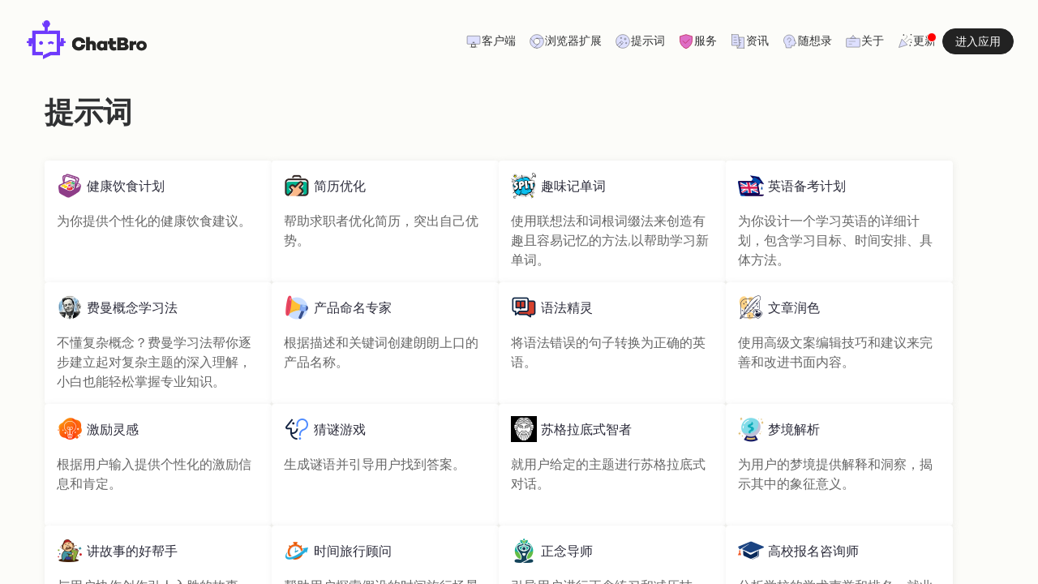

--- FILE ---
content_type: text/html;charset=utf-8
request_url: https://www.chatbro.cn/prompts
body_size: 18123
content:
<!DOCTYPE html>
<html  lang="zh-CN">
<head><meta charset="utf-8">
<meta name="viewport" content="width=device-width, initial-scale=1, user-scalable=no, viewport-fit=cover">
<title>提示词库 - ChatBro洽宝，高效易用的AI智能助手</title>
<meta name="keywords" content="洽宝, ChatBro, AIGC, GPT-4, GPT-4o,大型语言模型, LLMs, 智能问答, 写作助手、智能聊天, 代码生成, 人工智能, 图像生成">
<meta name="og:type" content="website">
<meta name="og:image" content="https://www.chatbro.cn/apple-touch-icon.png">
<link rel="apple-touch-icon" sizes="180x180" href="/apple-touch-icon.png">
<link rel="icon" type="image/x-icon" href="/favicon.ico">
<link rel="icon" type="image/png" sizes="32x32" href="/favicon-32x32.png">
<link rel="icon" type="image/png" sizes="16x16" href="/favicon-16x16.png">
<link rel="manifest" href="/site.webmanifest">
<script src="https://res.wx.qq.com/open/js/jweixin-1.6.0.js" defer></script>
<meta name="description" content="提示词库 - ChatBro洽宝，高效易用的AI智能助手">
<meta name="og:title" content="ChatBro洽宝 - 高效易用的AI智能助手">
<meta name="og:site_name" content="ChatBro洽宝">
<meta name="og:description" content="Prompts, 提示词库">
<meta name="og:url" content="https://www.chatbro.cn/prompts">
<style>.container[data-v-272d19c2]{display:flex;flex-direction:column;height:100vh;overflow-x:hidden;width:100vw}.height[data-v-272d19c2]{flex-grow:1}</style>
<style>.content[data-v-9598a447]{margin-bottom:100px}.prompts[data-v-9598a447]{align-items:center;display:flex;flex-wrap:wrap;gap:12px;justify-content:flex-start;margin-top:40px}.prompts>div[data-v-9598a447]{background:#fff;border-radius:4px;box-shadow:1px 1px 8px 0 hsla(0,0%,39%,.1);cursor:pointer;font-family:Barlow,sans-serif;height:150px;padding:15px;width:280px}@media screen and (max-width:768px){.prompts>div[data-v-9598a447]{flex-grow:1}}.prompts>div[data-v-9598a447]:hover{background:#f3f3ee}.prompts .prompt-header[data-v-9598a447]{align-items:center;display:flex;font-size:16px;font-weight:500;justify-content:flex-start}.prompts .prompt-header>img[data-v-9598a447]{height:32px;margin-right:5px;width:32px}.prompts .prompt-header>a[data-v-9598a447]{color:#2c2c3b!important}.prompts .prompt-header>a[data-v-9598a447]:hover{color:#2c2c3b}.prompts .prompt-brief[data-v-9598a447]{color:#666;line-height:1.5;margin-top:15px}</style>
<style>@charset "UTF-8";*{box-sizing:border-box}@font-face{font-display:swap;font-family:Barlow;font-style:normal;font-weight:400;src:url(/_nuxt/barlow400.60cdff16.woff2) format("woff2");unicode-range:u+00??,u+0131,u+0152-0153,u+02bb-02bc,u+02c6,u+02da,u+02dc,u+0304,u+0308,u+0329,u+2000-206f,u+2074,u+20ac,u+2122,u+2191,u+2193,u+2212,u+2215,u+feff,u+fffd}html{font-family:Barlow,-apple-system,BlinkMacSystemFont,PingFang SC,Hiragino Sans GB,Microsoft YaHei,微软雅黑,helvetica neue,helvetica,ubuntu,roboto,noto,segoe ui,Arial,sans-serif;font-size:14px;-webkit-font-smoothing:antialiased;color:#4c4e4d;margin:0}.barlow{font-family:Barlow}pre{font-family:-apple-system,BlinkMacSystemFont,PingFang SC,Hiragino Sans GB,Microsoft YaHei,微软雅黑,helvetica neue,helvetica,ubuntu,roboto,noto,segoe ui,Arial,sans-serif;font-size:14px}body{background-color:#fcfcf9;margin:0;overflow-x:hidden;padding:0;position:relative}a{color:#6e3afc;text-decoration:none}p{font-size:16px;line-height:1.8}@media (max-width:576px){p{font-size:14px}}article{margin:0 auto;max-width:768px}article p{font-size:18px;line-height:1.8}@media (max-width:576px){article p{font-size:16px;line-height:1.8}}h1{font-size:36px;font-weight:600;line-height:1.2}@media screen and (max-width:576px){h1{font-size:28px}}h2{font-size:24px;font-weight:500;line-height:1.2}@media screen and (max-width:576px){h2{font-size:18px}}h3{font-size:18px;font-weight:500;line-height:1.5}@media screen and (max-width:576px){h3{font-size:16px}}label.inline{color:#909399;font-weight:500;margin-right:10px}kbd,label.inline{display:inline-block}kbd{background-color:#eee;border:1px solid #b4b4b4;border-radius:3px;box-shadow:0 1px 1px rgba(0,0,0,.2),inset 0 2px 0 0 hsla(0,0%,100%,.7);color:#333;font-size:.85em;font-weight:700;line-height:1;padding:2px 4px;white-space:nowrap}button{align-items:center;display:flex;justify-content:center}button>.icon{margin-right:8px}input::-moz-placeholder,textarea::-moz-placeholder{color:#a8abb2;font-family:-apple-system,BlinkMacSystemFont,Segoe UI,Helvetica,Arial,sans-serif,Apple Color Emoji,Segoe UI Emoji,Segoe UI Symbol}input::placeholder,textarea::placeholder{color:#a8abb2;font-family:-apple-system,BlinkMacSystemFont,Segoe UI,Helvetica,Arial,sans-serif,Apple Color Emoji,Segoe UI Emoji,Segoe UI Symbol}.gray-bg{background-color:#fcfcf9!important}.page{padding:0 15px;text-align:center}@media (max-width:576px){.page{padding:0 8px}}.content{margin:0 auto;max-width:1080px}.content.wide{max-width:1200px}.content.narrow{max-width:768px}.panel{background:#fff;border:1px solid #d4d7de;border-radius:4px;padding:15px}@media screen and (max-width:576px){.panel{padding:8px}}.progress .el-collapse-item__header,.progress .el-collapse-item__wrap{background:transparent}.v-padded{padding-bottom:15px;padding-top:15px}.h-padded{padding-left:15px;padding-right:15px}.v-margin{margin-bottom:15px;margin-top:15px}.h-margin{margin-left:15px;margin-right:15px}.highlight{background-color:rgba(93,49,212,.1);color:#6e3afc;padding:4px 10px}.clickable{cursor:pointer}.relative{position:relative}.space-between{align-items:center;display:flex;justify-content:space-between}.flex-start,.icon-header{align-items:center;display:flex;flex-direction:row!important;justify-content:flex-start}.flex-between{justify-content:space-between}.flex-between,.flex-end{align-items:center;display:flex}.flex-end{justify-content:flex-end}.center{display:flex;justify-content:center;text-align:center}.v-center{text-align:center}.page-center,.v-center{display:flex;flex-direction:column;height:80vh;justify-content:center}.page-center{align-items:center;position:relative}.primary-text{color:#303133}.color-success{color:#16a34a}.text-center{text-align:center}.text-left{text-align:left}.tint{color:#6e3afc}.icon{display:inline-block}.icon.clickable:hover{color:#909399}.emoji-xl{font-size:48px}.icon-xl{height:48px;width:48px}.icon-l{height:32px;width:32px}.icon-m{height:24px;width:24px}.icon-s{height:16px;width:16px}.clearfix{clear:both}.sep{display:inline-block;margin:0 5px}.placeholder,.sep{color:#a8abb2}.safe-margin{height:35px}.writing h2{margin-bottom:10!important;margin-top:10px!important}.writing p{margin-top:0!important}.el-container{margin:0}.el-main{overflow:unset!important}.el-drawer__header{margin-bottom:15px!important}.el-drawer__body{padding:0 15px!important}.el-message--success{background-color:#2c2c3b!important;box-shadow:0 0 10px 0 rgba(0,0,0,.2)}.el-message--success .el-icon,.el-message--success .el-message__content{color:#fff!important}.el-menu--horizontal>.el-menu-item:hover,.el-menu--horizontal>.el-sub-menu .el-sub-menu__title:hover{background-color:transparent!important}:focus-visible{outline:none}.el-dropdown{outline:none}.el-dropdown-menu{background-color:#fafafa!important;padding:0!important}.el-menu-item>a{color:#303133!important}.el-dropdown-menu__item:focus,.el-dropdown-menu__item:hover{background-color:#eee!important;color:#303133}.el-dropdown-menu__item--divided{margin:0!important}.box-item{width:200px}.el-dialog__body{padding:0}.el-dialog__header{font-weight:500;text-align:center}.el-divider--horizontal{margin:15px 0 0!important}.actions .el-icon{color:#909399!important;cursor:pointer}.guide{border:1px solid #666;border-radius:6px;margin:25px auto!important;min-height:auto!important;padding:25px!important}.guide,.guide div,.guide h2,.guide h3,.guide p{color:#666!important}.autoclose-disabled .el-notification__closeBtn{background-color:#6e3afc;border-radius:4px;color:#fff!important;font-style:normal!important;margin-bottom:20px;padding:15px 0;position:relative!important;width:85px}.autoclose-disabled .el-notification__closeBtn:after{content:"关闭";margin-left:5px}.crisp-client .cc-tlyw{z-index:2000!important}.wrap{flex-wrap:wrap}.wrap,pre{white-space:pre-wrap;white-space:-moz-pre-wrap;white-space:-o-pre-wrap;word-wrap:break-word}pre{line-break:anywhere;margin:0}pre>code{background:#fafafa;border-radius:4px;display:block;padding:0 15px 15px}code{font-family:JetBrains Mono,monospace}code,p>code{font-size:13px}p>code{background:#f7f7f8;color:#3472cc;display:inline-block;padding:2px 5px}.paragraph,paragraph p{color:#303133;font-size:16px;line-height:1.8}@media screen and (max-width:576px){.paragraph,paragraph p{font-size:14px;line-height:1.8}}.paragraph.lg,.paragraph.lg p,paragraph p.lg,paragraph p.lg p{font-size:20px;line-height:2}@media screen and (max-width:768px){.paragraph.lg,.paragraph.lg p,paragraph p.lg,paragraph p.lg p{font-size:18px;line-height:1.8}}.img-block img{display:block;margin:10px auto;max-width:100%}@media (max-width:768px){code{font-size:12px;padding:0 10px 10px}}.text-brush{align-items:center;background:linear-gradient(90.42deg,rgba(93,49,212,.6) 23.28%,rgba(138,38,217,0) 94.32%);display:inline-flex}.btn{-webkit-appearance:none;-moz-appearance:none;appearance:none;background-color:#f6f8fa;border:1px solid rgba(27,31,36,.15);border-radius:6px;box-shadow:0 1px 0 rgba(27,31,36,.04),inset 0 1px 0 hsla(0,0%,100%,.25);color:#303133;cursor:pointer;display:inline-block;font-size:14px;font-weight:500;line-height:20px;padding:5px 12px;position:relative;transition:80ms cubic-bezier(.33,1,.68,1);transition-property:color,background-color,box-shadow,border-color;-webkit-user-select:none;-moz-user-select:none;user-select:none;vertical-align:middle;white-space:nowrap}.btn:hover{background-color:#edeeef}.btn-text{background:transparent;border:0!important}table{border:.07rem solid #d4d7de;border-collapse:collapse}table th{background:#f7f7f7;color:#909399;font-weight:500}table td,table th{border:.07rem solid #d4d7de;font-size:14px;padding:5px 10px}.ellipsis-loader{font-family:-apple-system,BlinkMacSystemFont,PingFang SC,Hiragino Sans GB,Microsoft YaHei,微 \ 软雅黑,helvetica neue,helvetica,ubuntu,roboto,noto,segoe ui,Arial,sans-serif}.ellipsis-loader:after{animation:ellipsis .6s steps(4) infinite;content:"•••";display:inline-block;overflow:hidden;vertical-align:bottom;white-space:nowrap;width:0}@keyframes ellipsis{to{width:2em}}.actions{align-items:center;display:flex;gap:25px;justify-content:flex-end}.actions .icon-s{color:#c0c4cc;cursor:pointer}.actions .icon-s:hover{color:#909399}@media screen and (max-width:576px){.actions{gap:15px}}.badge{background:linear-gradient(80deg,#833ab4,#461db0 0,#fff);height:70px;overflow:hidden;position:absolute;right:-45px;top:-45px;transform:rotate(45deg);width:70px}.badge>p{color:#fff;padding-left:28px;padding-top:49px}@media screen and (max-width:576px){.badge>p{padding-left:28px;padding-top:51px}}.del-link{color:#909399}.icon-header{gap:10px}.icon-header h1{margin:5px 0}.chat{background-color:#fff;border:.06rem solid #d4d7de;border-radius:6px;margin:15px 0;overflow:hidden;position:relative;text-align:left}.chat:first-child{margin:0 0 15px}@media screen and (max-width:576px){.chat{margin:8px 0}}.chat img{max-width:100%}.chat .instruction{background-color:#efefef;border-radius:6px;font-size:12px;padding:2px 6px}.chat .actions{visibility:hidden}.chat.hover .actions,.chat:hover .actions{visibility:visible}.chat .avatar{border-radius:50%;display:inline-block;height:36px;margin-right:15px;width:36px}.chat .prompt,.chat .reply{align-items:flex-start;display:flex;font-size:16px;justify-content:flex-start;line-height:2.1;overflow-wrap:break-word;word-break:break-all}@media screen and (max-width:768px){.chat .prompt,.chat .reply{font-size:14px}}.chat .prompt{border-bottom:.05rem solid #e4e7ed;padding:15px}.chat .prompt>div{margin-top:4px}.chat .prompt p:last-child{margin-bottom:0}.chat .reply{padding:15px 15px 10px}.chat .reply>div{margin-top:6px}@media (max-width:576px){.chat .avatar{height:26px;margin-right:10px;width:26px}.chat .prompt,.chat .reply{font-size:14px;line-height:1.8}.chat .reply>div{margin-top:2px}}.chat-footer{padding:5px 15px 10px}.chat-footer>div:first-child{gap:10px}.chat-footer .el-switch__label.is-active{color:#303133}.chat-footer .el-switch__label{color:#a8abb2}.chat ol:first-child,.chat p:first-child,.chat ul:first-child{margin-top:0}.chat-ext-editor-wrapper{position:relative}.chat-ext-editor-mask{align-items:center;background-color:rgba(0,0,0,.4);border-radius:4px;bottom:0;display:flex;flex-direction:column;height:100%;justify-content:center;left:0;position:absolute;right:0;top:0;z-index:9999}.bubble-content>div>p:first-child{margin-top:0}.bubble-content>div>p:last-child{margin-bottom:0}.bubble-content.prompt>p:first-of-type{margin-top:0!important}.bubble-content.prompt>p:last-of-type{margin-bottom:0!important}.bubble-content img{border-radius:4px;margin:5px 0;width:100%}.el-drawer.form-drawer{background-color:#f8f8f8}.el-drawer.chat-preview{background-color:#2c2c3b}.el-drawer.chat-preview .el-drawer__header{background-color:#2c2c3b;--el-drawer-bg-color:#2c2c3b}.el-drawer.chat-preview .el-drawer__body{padding:0}.tag{border:1px solid transparent;border-radius:4px;font-size:12px;line-height:1.5;padding:0 4px!important}.tag.premium{background-color:rgba(165,139,249,.2);color:#673df3}.header .el-input__wrapper,.mobile-header .el-input__wrapper{box-shadow:none!important}</style>
<style>@charset "UTF-8";:root{--el-color-primary-rgb:110,58,252;--el-color-success-rgb:103,194,58;--el-color-warning-rgb:230,162,60;--el-color-danger-rgb:245,108,108;--el-color-error-rgb:245,108,108;--el-color-info-rgb:144,147,153;--el-font-size-extra-large:20px;--el-font-size-large:18px;--el-font-size-medium:16px;--el-font-size-base:14px;--el-font-size-small:13px;--el-font-size-extra-small:12px;--el-font-family:"Helvetica Neue",Helvetica,"PingFang SC","Hiragino Sans GB","Microsoft YaHei","微软雅黑",Arial,sans-serif;--el-font-weight-primary:500;--el-font-line-height-primary:24px;--el-index-normal:1;--el-index-top:1000;--el-index-popper:2000;--el-border-radius-base:4px;--el-border-radius-small:2px;--el-border-radius-round:20px;--el-border-radius-circle:100%;--el-transition-duration:0.3s;--el-transition-duration-fast:0.2s;--el-transition-function-ease-in-out-bezier:cubic-bezier(0.645,0.045,0.355,1);--el-transition-function-fast-bezier:cubic-bezier(0.23,1,0.32,1);--el-transition-all:all var(--el-transition-duration) var(--el-transition-function-ease-in-out-bezier);--el-transition-fade:opacity var(--el-transition-duration) var(--el-transition-function-fast-bezier);--el-transition-md-fade:transform var(--el-transition-duration) var(--el-transition-function-fast-bezier),opacity var(--el-transition-duration) var(--el-transition-function-fast-bezier);--el-transition-fade-linear:opacity var(--el-transition-duration-fast) linear;--el-transition-border:border-color var(--el-transition-duration-fast) var(--el-transition-function-ease-in-out-bezier);--el-transition-box-shadow:box-shadow var(--el-transition-duration-fast) var(--el-transition-function-ease-in-out-bezier);--el-transition-color:color var(--el-transition-duration-fast) var(--el-transition-function-ease-in-out-bezier);--el-component-size-large:40px;--el-component-size:32px;--el-component-size-small:24px;color-scheme:light;--el-color-white:#fff;--el-color-black:#000;--el-color-primary:#6e3afc;--el-color-primary-light-3:#9a75fd;--el-color-primary-light-5:#b79dfe;--el-color-primary-light-7:#d4c4fe;--el-color-primary-light-8:#e2d8fe;--el-color-primary-light-9:#f1ebff;--el-color-primary-dark-2:#582eca;--el-color-success:#67c23a;--el-color-success-light-3:#95d475;--el-color-success-light-5:#b3e19d;--el-color-success-light-7:#d1edc4;--el-color-success-light-8:#e1f3d8;--el-color-success-light-9:#f0f9eb;--el-color-success-dark-2:#529b2e;--el-color-warning:#e6a23c;--el-color-warning-light-3:#eebe77;--el-color-warning-light-5:#f3d19e;--el-color-warning-light-7:#f8e3c5;--el-color-warning-light-8:#faecd8;--el-color-warning-light-9:#fdf6ec;--el-color-warning-dark-2:#b88230;--el-color-danger:#f56c6c;--el-color-danger-light-3:#f89898;--el-color-danger-light-5:#fab6b6;--el-color-danger-light-7:#fcd3d3;--el-color-danger-light-8:#fde2e2;--el-color-danger-light-9:#fef0f0;--el-color-danger-dark-2:#c45656;--el-color-error:#f56c6c;--el-color-error-light-3:#f89898;--el-color-error-light-5:#fab6b6;--el-color-error-light-7:#fcd3d3;--el-color-error-light-8:#fde2e2;--el-color-error-light-9:#fef0f0;--el-color-error-dark-2:#c45656;--el-color-info:#909399;--el-color-info-light-3:#b1b3b8;--el-color-info-light-5:#c8c9cc;--el-color-info-light-7:#dedfe0;--el-color-info-light-8:#e9e9eb;--el-color-info-light-9:#f4f4f5;--el-color-info-dark-2:#73767a;--el-bg-color:#fff;--el-bg-color-page:#f2f3f5;--el-bg-color-overlay:#fff;--el-text-color-primary:#303133;--el-text-color-regular:#606266;--el-text-color-secondary:#909399;--el-text-color-placeholder:#a8abb2;--el-text-color-disabled:#c0c4cc;--el-border-color:#dcdfe6;--el-border-color-light:#e4e7ed;--el-border-color-lighter:#ebeef5;--el-border-color-extra-light:#f2f6fc;--el-border-color-dark:#d4d7de;--el-border-color-darker:#cdd0d6;--el-fill-color:#f0f2f5;--el-fill-color-light:#f5f7fa;--el-fill-color-lighter:#fafafa;--el-fill-color-extra-light:#fafcff;--el-fill-color-dark:#ebedf0;--el-fill-color-darker:#e6e8eb;--el-fill-color-blank:#fff;--el-box-shadow:0px 12px 32px 4px rgba(0,0,0,.04),0px 8px 20px rgba(0,0,0,.08);--el-box-shadow-light:0px 0px 12px rgba(0,0,0,.12);--el-box-shadow-lighter:0px 0px 6px rgba(0,0,0,.12);--el-box-shadow-dark:0px 16px 48px 16px rgba(0,0,0,.08),0px 12px 32px rgba(0,0,0,.12),0px 8px 16px -8px rgba(0,0,0,.16);--el-disabled-bg-color:var(--el-fill-color-light);--el-disabled-text-color:var(--el-text-color-placeholder);--el-disabled-border-color:var(--el-border-color-light);--el-overlay-color:rgba(0,0,0,.8);--el-overlay-color-light:rgba(0,0,0,.7);--el-overlay-color-lighter:rgba(0,0,0,.5);--el-mask-color:hsla(0,0%,100%,.9);--el-mask-color-extra-light:hsla(0,0%,100%,.3);--el-border-width:1px;--el-border-style:solid;--el-border-color-hover:var(--el-text-color-disabled);--el-border:var(--el-border-width) var(--el-border-style) var(--el-border-color);--el-svg-monochrome-grey:var(--el-border-color)}.fade-in-linear-enter-active,.fade-in-linear-leave-active{transition:var(--el-transition-fade-linear)}.fade-in-linear-enter-from,.fade-in-linear-leave-to{opacity:0}.el-fade-in-linear-enter-active,.el-fade-in-linear-leave-active{transition:var(--el-transition-fade-linear)}.el-fade-in-linear-enter-from,.el-fade-in-linear-leave-to{opacity:0}.el-fade-in-enter-active,.el-fade-in-leave-active{transition:all var(--el-transition-duration) cubic-bezier(.55,0,.1,1)}.el-fade-in-enter-from,.el-fade-in-leave-active{opacity:0}.el-zoom-in-center-enter-active,.el-zoom-in-center-leave-active{transition:all var(--el-transition-duration) cubic-bezier(.55,0,.1,1)}.el-zoom-in-center-enter-from,.el-zoom-in-center-leave-active{opacity:0;transform:scaleX(0)}.el-zoom-in-top-enter-active,.el-zoom-in-top-leave-active{opacity:1;transform:scaleY(1);transform-origin:center top;transition:var(--el-transition-md-fade)}.el-zoom-in-top-enter-active[data-popper-placement^=top],.el-zoom-in-top-leave-active[data-popper-placement^=top]{transform-origin:center bottom}.el-zoom-in-top-enter-from,.el-zoom-in-top-leave-active{opacity:0;transform:scaleY(0)}.el-zoom-in-bottom-enter-active,.el-zoom-in-bottom-leave-active{opacity:1;transform:scaleY(1);transform-origin:center bottom;transition:var(--el-transition-md-fade)}.el-zoom-in-bottom-enter-from,.el-zoom-in-bottom-leave-active{opacity:0;transform:scaleY(0)}.el-zoom-in-left-enter-active,.el-zoom-in-left-leave-active{opacity:1;transform:scale(1);transform-origin:top left;transition:var(--el-transition-md-fade)}.el-zoom-in-left-enter-from,.el-zoom-in-left-leave-active{opacity:0;transform:scale(.45)}.collapse-transition{transition:var(--el-transition-duration) height ease-in-out,var(--el-transition-duration) padding-top ease-in-out,var(--el-transition-duration) padding-bottom ease-in-out}.el-collapse-transition-enter-active,.el-collapse-transition-leave-active{transition:var(--el-transition-duration) max-height ease-in-out,var(--el-transition-duration) padding-top ease-in-out,var(--el-transition-duration) padding-bottom ease-in-out}.horizontal-collapse-transition{transition:var(--el-transition-duration) width ease-in-out,var(--el-transition-duration) padding-left ease-in-out,var(--el-transition-duration) padding-right ease-in-out}.el-list-enter-active,.el-list-leave-active{transition:all 1s}.el-list-enter-from,.el-list-leave-to{opacity:0;transform:translateY(-30px)}.el-list-leave-active{position:absolute!important}.el-opacity-transition{transition:opacity var(--el-transition-duration) cubic-bezier(.55,0,.1,1)}.el-icon-loading{animation:rotating 2s linear infinite}.el-icon--right{margin-left:5px}.el-icon--left{margin-right:5px}@keyframes rotating{0%{transform:rotate(0deg)}to{transform:rotate(1turn)}}.el-icon{--color:inherit;align-items:center;display:inline-flex;height:1em;justify-content:center;line-height:1em;position:relative;width:1em;fill:currentColor;color:var(--color);font-size:inherit}.el-icon.is-loading{animation:rotating 2s linear infinite}.el-icon svg{height:1em;width:1em}</style>
<style>:root{--el-popup-modal-bg-color:var(--el-color-black);--el-popup-modal-opacity:0.5}.v-modal-enter{animation:v-modal-in var(--el-transition-duration-fast) ease}.v-modal-leave{animation:v-modal-out var(--el-transition-duration-fast) ease forwards}@keyframes v-modal-in{0%{opacity:0}}@keyframes v-modal-out{to{opacity:0}}.v-modal{background:var(--el-popup-modal-bg-color);height:100%;left:0;opacity:var(--el-popup-modal-opacity);position:fixed;top:0;width:100%}.el-popup-parent--hidden{overflow:hidden}.el-message-box{--el-messagebox-title-color:var(--el-text-color-primary);--el-messagebox-width:420px;--el-messagebox-border-radius:4px;--el-messagebox-box-shadow:var(--el-box-shadow);--el-messagebox-font-size:var(--el-font-size-large);--el-messagebox-content-font-size:var(--el-font-size-base);--el-messagebox-content-color:var(--el-text-color-regular);--el-messagebox-error-font-size:12px;--el-messagebox-padding-primary:12px;--el-messagebox-font-line-height:var(--el-font-line-height-primary);backface-visibility:hidden;background-color:var(--el-bg-color);border-radius:var(--el-messagebox-border-radius);box-shadow:var(--el-messagebox-box-shadow);box-sizing:border-box;display:inline-block;font-size:var(--el-messagebox-font-size);max-width:var(--el-messagebox-width);overflow:hidden;overflow-wrap:break-word;padding:var(--el-messagebox-padding-primary);position:relative;text-align:left;vertical-align:middle;width:100%}.el-message-box:focus{outline:none!important}.el-overlay.is-message-box .el-overlay-message-box{bottom:0;left:0;overflow:auto;padding:16px;position:fixed;right:0;text-align:center;top:0}.el-overlay.is-message-box .el-overlay-message-box:after{content:"";display:inline-block;height:100%;vertical-align:middle;width:0}.el-message-box.is-draggable .el-message-box__header{cursor:move;-webkit-user-select:none;user-select:none}.el-message-box__header{padding-bottom:var(--el-messagebox-padding-primary)}.el-message-box__header.show-close{padding-right:calc(var(--el-messagebox-padding-primary) + var(--el-message-close-size, 16px))}.el-message-box__title{color:var(--el-messagebox-title-color);font-size:var(--el-messagebox-font-size);line-height:var(--el-messagebox-font-line-height)}.el-message-box__headerbtn{background:transparent;border:none;cursor:pointer;font-size:var(--el-message-close-size,16px);height:40px;outline:none;padding:0;position:absolute;right:0;top:0;width:40px}.el-message-box__headerbtn .el-message-box__close{color:var(--el-color-info);font-size:inherit}.el-message-box__headerbtn:focus .el-message-box__close,.el-message-box__headerbtn:hover .el-message-box__close{color:var(--el-color-primary)}.el-message-box__content{color:var(--el-messagebox-content-color);font-size:var(--el-messagebox-content-font-size)}.el-message-box__container{align-items:center;display:flex;gap:12px}.el-message-box__input{padding-top:12px}.el-message-box__input div.invalid>input,.el-message-box__input div.invalid>input:focus{border-color:var(--el-color-error)}.el-message-box__status{font-size:24px}.el-message-box__status.el-message-box-icon--success{--el-messagebox-color:var(--el-color-success);color:var(--el-messagebox-color)}.el-message-box__status.el-message-box-icon--info{--el-messagebox-color:var(--el-color-info);color:var(--el-messagebox-color)}.el-message-box__status.el-message-box-icon--warning{--el-messagebox-color:var(--el-color-warning);color:var(--el-messagebox-color)}.el-message-box__status.el-message-box-icon--error{--el-messagebox-color:var(--el-color-error);color:var(--el-messagebox-color)}.el-message-box__message{margin:0}.el-message-box__message p{line-height:var(--el-messagebox-font-line-height);margin:0}.el-message-box__errormsg{color:var(--el-color-error);font-size:var(--el-messagebox-error-font-size);line-height:var(--el-messagebox-font-line-height)}.el-message-box__btns{align-items:center;display:flex;flex-wrap:wrap;justify-content:flex-end;padding-top:var(--el-messagebox-padding-primary)}.el-message-box--center .el-message-box__title{align-items:center;display:flex;gap:6px;justify-content:center}.el-message-box--center .el-message-box__status{font-size:inherit}.el-message-box--center .el-message-box__btns,.el-message-box--center .el-message-box__container{justify-content:center}.fade-in-linear-enter-active .el-overlay-message-box{animation:msgbox-fade-in var(--el-transition-duration)}.fade-in-linear-leave-active .el-overlay-message-box{animation:msgbox-fade-in var(--el-transition-duration) reverse}@keyframes msgbox-fade-in{0%{opacity:0;transform:translate3d(0,-20px,0)}to{opacity:1;transform:translateZ(0)}}</style>
<style>.el-button{--el-button-font-weight:var(--el-font-weight-primary);--el-button-border-color:var(--el-border-color);--el-button-bg-color:var(--el-fill-color-blank);--el-button-text-color:var(--el-text-color-regular);--el-button-disabled-text-color:var(--el-disabled-text-color);--el-button-disabled-bg-color:var(--el-fill-color-blank);--el-button-disabled-border-color:var(--el-border-color-light);--el-button-divide-border-color:hsla(0,0%,100%,.5);--el-button-hover-text-color:var(--el-color-primary);--el-button-hover-bg-color:var(--el-color-primary-light-9);--el-button-hover-border-color:var(--el-color-primary-light-7);--el-button-active-text-color:var(--el-button-hover-text-color);--el-button-active-border-color:var(--el-color-primary);--el-button-active-bg-color:var(--el-button-hover-bg-color);--el-button-outline-color:var(--el-color-primary-light-5);--el-button-hover-link-text-color:var(--el-color-info);--el-button-active-color:var(--el-text-color-primary);align-items:center;-webkit-appearance:none;background-color:var(--el-button-bg-color);border:var(--el-border);border-color:var(--el-button-border-color);border-radius:var(--el-border-radius-base);box-sizing:border-box;color:var(--el-button-text-color);cursor:pointer;display:inline-flex;font-size:var(--el-font-size-base);font-weight:var(--el-button-font-weight);height:32px;justify-content:center;line-height:1;outline:none;padding:8px 15px;text-align:center;transition:.1s;-webkit-user-select:none;user-select:none;vertical-align:middle;white-space:nowrap}.el-button:focus,.el-button:hover{background-color:var(--el-button-hover-bg-color);border-color:var(--el-button-hover-border-color);color:var(--el-button-hover-text-color);outline:none}.el-button:active{background-color:var(--el-button-active-bg-color);border-color:var(--el-button-active-border-color);color:var(--el-button-active-text-color);outline:none}.el-button:focus-visible{outline:2px solid var(--el-button-outline-color);outline-offset:1px}.el-button>span{align-items:center;display:inline-flex}.el-button+.el-button{margin-left:12px}.el-button.is-round{padding:8px 15px}.el-button::-moz-focus-inner{border:0}.el-button [class*=el-icon]+span{margin-left:6px}.el-button [class*=el-icon] svg{vertical-align:bottom}.el-button.is-plain{--el-button-hover-text-color:var(--el-color-primary);--el-button-hover-bg-color:var(--el-fill-color-blank);--el-button-hover-border-color:var(--el-color-primary)}.el-button.is-active{background-color:var(--el-button-active-bg-color);border-color:var(--el-button-active-border-color);color:var(--el-button-active-text-color);outline:none}.el-button.is-disabled,.el-button.is-disabled:focus,.el-button.is-disabled:hover{background-color:var(--el-button-disabled-bg-color);background-image:none;border-color:var(--el-button-disabled-border-color);color:var(--el-button-disabled-text-color);cursor:not-allowed}.el-button.is-loading{pointer-events:none;position:relative}.el-button.is-loading:before{background-color:var(--el-mask-color-extra-light);border-radius:inherit;bottom:-1px;content:"";left:-1px;pointer-events:none;position:absolute;right:-1px;top:-1px;z-index:1}.el-button.is-round{border-radius:var(--el-border-radius-round)}.el-button.is-circle{border-radius:50%;padding:8px;width:32px}.el-button.is-text{background-color:transparent;border:0 solid transparent;color:var(--el-button-text-color)}.el-button.is-text.is-disabled{background-color:transparent!important;color:var(--el-button-disabled-text-color)}.el-button.is-text:not(.is-disabled):focus,.el-button.is-text:not(.is-disabled):hover{background-color:var(--el-fill-color-light)}.el-button.is-text:not(.is-disabled):focus-visible{outline:2px solid var(--el-button-outline-color);outline-offset:1px}.el-button.is-text:not(.is-disabled):active{background-color:var(--el-fill-color)}.el-button.is-text:not(.is-disabled).is-has-bg{background-color:var(--el-fill-color-light)}.el-button.is-text:not(.is-disabled).is-has-bg:focus,.el-button.is-text:not(.is-disabled).is-has-bg:hover{background-color:var(--el-fill-color)}.el-button.is-text:not(.is-disabled).is-has-bg:active{background-color:var(--el-fill-color-dark)}.el-button__text--expand{letter-spacing:.3em;margin-right:-.3em}.el-button.is-link{background:transparent;border-color:transparent;color:var(--el-button-text-color);height:auto;padding:2px}.el-button.is-link:focus,.el-button.is-link:hover{color:var(--el-button-hover-link-text-color)}.el-button.is-link.is-disabled{background-color:transparent!important;border-color:transparent!important;color:var(--el-button-disabled-text-color)}.el-button.is-link:not(.is-disabled):active,.el-button.is-link:not(.is-disabled):focus,.el-button.is-link:not(.is-disabled):hover{background-color:transparent;border-color:transparent}.el-button.is-link:not(.is-disabled):active{color:var(--el-button-active-color)}.el-button--text{background:transparent;border-color:transparent;color:var(--el-color-primary);padding-left:0;padding-right:0}.el-button--text.is-disabled{background-color:transparent!important;border-color:transparent!important;color:var(--el-button-disabled-text-color)}.el-button--text:not(.is-disabled):focus,.el-button--text:not(.is-disabled):hover{background-color:transparent;border-color:transparent;color:var(--el-color-primary-light-3)}.el-button--text:not(.is-disabled):active{background-color:transparent;border-color:transparent;color:var(--el-color-primary-dark-2)}.el-button__link--expand{letter-spacing:.3em;margin-right:-.3em}.el-button--primary{--el-button-text-color:var(--el-color-white);--el-button-bg-color:var(--el-color-primary);--el-button-border-color:var(--el-color-primary);--el-button-outline-color:var(--el-color-primary-light-5);--el-button-active-color:var(--el-color-primary-dark-2);--el-button-hover-text-color:var(--el-color-white);--el-button-hover-link-text-color:var(--el-color-primary-light-5);--el-button-hover-bg-color:var(--el-color-primary-light-3);--el-button-hover-border-color:var(--el-color-primary-light-3);--el-button-active-bg-color:var(--el-color-primary-dark-2);--el-button-active-border-color:var(--el-color-primary-dark-2);--el-button-disabled-text-color:var(--el-color-white);--el-button-disabled-bg-color:var(--el-color-primary-light-5);--el-button-disabled-border-color:var(--el-color-primary-light-5)}.el-button--primary.is-link,.el-button--primary.is-plain,.el-button--primary.is-text{--el-button-text-color:var(--el-color-primary);--el-button-bg-color:var(--el-color-primary-light-9);--el-button-border-color:var(--el-color-primary-light-5);--el-button-hover-text-color:var(--el-color-white);--el-button-hover-bg-color:var(--el-color-primary);--el-button-hover-border-color:var(--el-color-primary);--el-button-active-text-color:var(--el-color-white)}.el-button--primary.is-link.is-disabled,.el-button--primary.is-link.is-disabled:active,.el-button--primary.is-link.is-disabled:focus,.el-button--primary.is-link.is-disabled:hover,.el-button--primary.is-plain.is-disabled,.el-button--primary.is-plain.is-disabled:active,.el-button--primary.is-plain.is-disabled:focus,.el-button--primary.is-plain.is-disabled:hover,.el-button--primary.is-text.is-disabled,.el-button--primary.is-text.is-disabled:active,.el-button--primary.is-text.is-disabled:focus,.el-button--primary.is-text.is-disabled:hover{background-color:var(--el-color-primary-light-9);border-color:var(--el-color-primary-light-8);color:var(--el-color-primary-light-5)}.el-button--success{--el-button-text-color:var(--el-color-white);--el-button-bg-color:var(--el-color-success);--el-button-border-color:var(--el-color-success);--el-button-outline-color:var(--el-color-success-light-5);--el-button-active-color:var(--el-color-success-dark-2);--el-button-hover-text-color:var(--el-color-white);--el-button-hover-link-text-color:var(--el-color-success-light-5);--el-button-hover-bg-color:var(--el-color-success-light-3);--el-button-hover-border-color:var(--el-color-success-light-3);--el-button-active-bg-color:var(--el-color-success-dark-2);--el-button-active-border-color:var(--el-color-success-dark-2);--el-button-disabled-text-color:var(--el-color-white);--el-button-disabled-bg-color:var(--el-color-success-light-5);--el-button-disabled-border-color:var(--el-color-success-light-5)}.el-button--success.is-link,.el-button--success.is-plain,.el-button--success.is-text{--el-button-text-color:var(--el-color-success);--el-button-bg-color:var(--el-color-success-light-9);--el-button-border-color:var(--el-color-success-light-5);--el-button-hover-text-color:var(--el-color-white);--el-button-hover-bg-color:var(--el-color-success);--el-button-hover-border-color:var(--el-color-success);--el-button-active-text-color:var(--el-color-white)}.el-button--success.is-link.is-disabled,.el-button--success.is-link.is-disabled:active,.el-button--success.is-link.is-disabled:focus,.el-button--success.is-link.is-disabled:hover,.el-button--success.is-plain.is-disabled,.el-button--success.is-plain.is-disabled:active,.el-button--success.is-plain.is-disabled:focus,.el-button--success.is-plain.is-disabled:hover,.el-button--success.is-text.is-disabled,.el-button--success.is-text.is-disabled:active,.el-button--success.is-text.is-disabled:focus,.el-button--success.is-text.is-disabled:hover{background-color:var(--el-color-success-light-9);border-color:var(--el-color-success-light-8);color:var(--el-color-success-light-5)}.el-button--warning{--el-button-text-color:var(--el-color-white);--el-button-bg-color:var(--el-color-warning);--el-button-border-color:var(--el-color-warning);--el-button-outline-color:var(--el-color-warning-light-5);--el-button-active-color:var(--el-color-warning-dark-2);--el-button-hover-text-color:var(--el-color-white);--el-button-hover-link-text-color:var(--el-color-warning-light-5);--el-button-hover-bg-color:var(--el-color-warning-light-3);--el-button-hover-border-color:var(--el-color-warning-light-3);--el-button-active-bg-color:var(--el-color-warning-dark-2);--el-button-active-border-color:var(--el-color-warning-dark-2);--el-button-disabled-text-color:var(--el-color-white);--el-button-disabled-bg-color:var(--el-color-warning-light-5);--el-button-disabled-border-color:var(--el-color-warning-light-5)}.el-button--warning.is-link,.el-button--warning.is-plain,.el-button--warning.is-text{--el-button-text-color:var(--el-color-warning);--el-button-bg-color:var(--el-color-warning-light-9);--el-button-border-color:var(--el-color-warning-light-5);--el-button-hover-text-color:var(--el-color-white);--el-button-hover-bg-color:var(--el-color-warning);--el-button-hover-border-color:var(--el-color-warning);--el-button-active-text-color:var(--el-color-white)}.el-button--warning.is-link.is-disabled,.el-button--warning.is-link.is-disabled:active,.el-button--warning.is-link.is-disabled:focus,.el-button--warning.is-link.is-disabled:hover,.el-button--warning.is-plain.is-disabled,.el-button--warning.is-plain.is-disabled:active,.el-button--warning.is-plain.is-disabled:focus,.el-button--warning.is-plain.is-disabled:hover,.el-button--warning.is-text.is-disabled,.el-button--warning.is-text.is-disabled:active,.el-button--warning.is-text.is-disabled:focus,.el-button--warning.is-text.is-disabled:hover{background-color:var(--el-color-warning-light-9);border-color:var(--el-color-warning-light-8);color:var(--el-color-warning-light-5)}.el-button--danger{--el-button-text-color:var(--el-color-white);--el-button-bg-color:var(--el-color-danger);--el-button-border-color:var(--el-color-danger);--el-button-outline-color:var(--el-color-danger-light-5);--el-button-active-color:var(--el-color-danger-dark-2);--el-button-hover-text-color:var(--el-color-white);--el-button-hover-link-text-color:var(--el-color-danger-light-5);--el-button-hover-bg-color:var(--el-color-danger-light-3);--el-button-hover-border-color:var(--el-color-danger-light-3);--el-button-active-bg-color:var(--el-color-danger-dark-2);--el-button-active-border-color:var(--el-color-danger-dark-2);--el-button-disabled-text-color:var(--el-color-white);--el-button-disabled-bg-color:var(--el-color-danger-light-5);--el-button-disabled-border-color:var(--el-color-danger-light-5)}.el-button--danger.is-link,.el-button--danger.is-plain,.el-button--danger.is-text{--el-button-text-color:var(--el-color-danger);--el-button-bg-color:var(--el-color-danger-light-9);--el-button-border-color:var(--el-color-danger-light-5);--el-button-hover-text-color:var(--el-color-white);--el-button-hover-bg-color:var(--el-color-danger);--el-button-hover-border-color:var(--el-color-danger);--el-button-active-text-color:var(--el-color-white)}.el-button--danger.is-link.is-disabled,.el-button--danger.is-link.is-disabled:active,.el-button--danger.is-link.is-disabled:focus,.el-button--danger.is-link.is-disabled:hover,.el-button--danger.is-plain.is-disabled,.el-button--danger.is-plain.is-disabled:active,.el-button--danger.is-plain.is-disabled:focus,.el-button--danger.is-plain.is-disabled:hover,.el-button--danger.is-text.is-disabled,.el-button--danger.is-text.is-disabled:active,.el-button--danger.is-text.is-disabled:focus,.el-button--danger.is-text.is-disabled:hover{background-color:var(--el-color-danger-light-9);border-color:var(--el-color-danger-light-8);color:var(--el-color-danger-light-5)}.el-button--info{--el-button-text-color:var(--el-color-white);--el-button-bg-color:var(--el-color-info);--el-button-border-color:var(--el-color-info);--el-button-outline-color:var(--el-color-info-light-5);--el-button-active-color:var(--el-color-info-dark-2);--el-button-hover-text-color:var(--el-color-white);--el-button-hover-link-text-color:var(--el-color-info-light-5);--el-button-hover-bg-color:var(--el-color-info-light-3);--el-button-hover-border-color:var(--el-color-info-light-3);--el-button-active-bg-color:var(--el-color-info-dark-2);--el-button-active-border-color:var(--el-color-info-dark-2);--el-button-disabled-text-color:var(--el-color-white);--el-button-disabled-bg-color:var(--el-color-info-light-5);--el-button-disabled-border-color:var(--el-color-info-light-5)}.el-button--info.is-link,.el-button--info.is-plain,.el-button--info.is-text{--el-button-text-color:var(--el-color-info);--el-button-bg-color:var(--el-color-info-light-9);--el-button-border-color:var(--el-color-info-light-5);--el-button-hover-text-color:var(--el-color-white);--el-button-hover-bg-color:var(--el-color-info);--el-button-hover-border-color:var(--el-color-info);--el-button-active-text-color:var(--el-color-white)}.el-button--info.is-link.is-disabled,.el-button--info.is-link.is-disabled:active,.el-button--info.is-link.is-disabled:focus,.el-button--info.is-link.is-disabled:hover,.el-button--info.is-plain.is-disabled,.el-button--info.is-plain.is-disabled:active,.el-button--info.is-plain.is-disabled:focus,.el-button--info.is-plain.is-disabled:hover,.el-button--info.is-text.is-disabled,.el-button--info.is-text.is-disabled:active,.el-button--info.is-text.is-disabled:focus,.el-button--info.is-text.is-disabled:hover{background-color:var(--el-color-info-light-9);border-color:var(--el-color-info-light-8);color:var(--el-color-info-light-5)}.el-button--large{--el-button-size:40px;border-radius:var(--el-border-radius-base);font-size:var(--el-font-size-base);height:var(--el-button-size);padding:12px 19px}.el-button--large [class*=el-icon]+span{margin-left:8px}.el-button--large.is-round{padding:12px 19px}.el-button--large.is-circle{padding:12px;width:var(--el-button-size)}.el-button--small{--el-button-size:24px;border-radius:calc(var(--el-border-radius-base) - 1px);font-size:12px;height:var(--el-button-size);padding:5px 11px}.el-button--small [class*=el-icon]+span{margin-left:4px}.el-button--small.is-round{padding:5px 11px}.el-button--small.is-circle{padding:5px;width:var(--el-button-size)}</style>
<style>.el-textarea{--el-input-text-color:var(--el-text-color-regular);--el-input-border:var(--el-border);--el-input-hover-border:var(--el-border-color-hover);--el-input-focus-border:var(--el-color-primary);--el-input-transparent-border:0 0 0 1px transparent inset;--el-input-border-color:var(--el-border-color);--el-input-border-radius:var(--el-border-radius-base);--el-input-bg-color:var(--el-fill-color-blank);--el-input-icon-color:var(--el-text-color-placeholder);--el-input-placeholder-color:var(--el-text-color-placeholder);--el-input-hover-border-color:var(--el-border-color-hover);--el-input-clear-hover-color:var(--el-text-color-secondary);--el-input-focus-border-color:var(--el-color-primary);--el-input-width:100%;display:inline-block;font-size:var(--el-font-size-base);position:relative;vertical-align:bottom;width:100%}.el-textarea__inner{-webkit-appearance:none;background-color:var(--el-input-bg-color,var(--el-fill-color-blank));background-image:none;border:none;border-radius:var(--el-input-border-radius,var(--el-border-radius-base));box-shadow:0 0 0 1px var(--el-input-border-color,var(--el-border-color)) inset;box-sizing:border-box;color:var(--el-input-text-color,var(--el-text-color-regular));display:block;font-family:inherit;font-size:inherit;line-height:1.5;padding:5px 11px;position:relative;resize:vertical;transition:var(--el-transition-box-shadow);width:100%}.el-textarea__inner::placeholder{color:var(--el-input-placeholder-color,var(--el-text-color-placeholder))}.el-textarea__inner:hover{box-shadow:0 0 0 1px var(--el-input-hover-border-color) inset}.el-textarea__inner:focus{box-shadow:0 0 0 1px var(--el-input-focus-border-color) inset;outline:none}.el-textarea .el-input__count{background:var(--el-fill-color-blank);bottom:5px;color:var(--el-color-info);font-size:12px;line-height:14px;position:absolute;right:10px}.el-textarea.is-disabled .el-textarea__inner{background-color:var(--el-disabled-bg-color);box-shadow:0 0 0 1px var(--el-disabled-border-color) inset;color:var(--el-disabled-text-color);cursor:not-allowed}.el-textarea.is-disabled .el-textarea__inner::placeholder{color:var(--el-text-color-placeholder)}.el-textarea.is-exceed .el-textarea__inner{box-shadow:0 0 0 1px var(--el-color-danger) inset}.el-textarea.is-exceed .el-input__count{color:var(--el-color-danger)}.el-input{--el-input-text-color:var(--el-text-color-regular);--el-input-border:var(--el-border);--el-input-hover-border:var(--el-border-color-hover);--el-input-focus-border:var(--el-color-primary);--el-input-transparent-border:0 0 0 1px transparent inset;--el-input-border-color:var(--el-border-color);--el-input-border-radius:var(--el-border-radius-base);--el-input-bg-color:var(--el-fill-color-blank);--el-input-icon-color:var(--el-text-color-placeholder);--el-input-placeholder-color:var(--el-text-color-placeholder);--el-input-hover-border-color:var(--el-border-color-hover);--el-input-clear-hover-color:var(--el-text-color-secondary);--el-input-focus-border-color:var(--el-color-primary);--el-input-width:100%;--el-input-height:var(--el-component-size);box-sizing:border-box;display:inline-flex;font-size:var(--el-font-size-base);line-height:var(--el-input-height);position:relative;vertical-align:middle;width:var(--el-input-width)}.el-input::-webkit-scrollbar{width:6px;z-index:11}.el-input::-webkit-scrollbar:horizontal{height:6px}.el-input::-webkit-scrollbar-thumb{background:var(--el-text-color-disabled);border-radius:5px;width:6px}.el-input::-webkit-scrollbar-corner,.el-input::-webkit-scrollbar-track{background:var(--el-fill-color-blank)}.el-input::-webkit-scrollbar-track-piece{background:var(--el-fill-color-blank);width:6px}.el-input .el-input__clear,.el-input .el-input__password{color:var(--el-input-icon-color);cursor:pointer;font-size:14px}.el-input .el-input__clear:hover,.el-input .el-input__password:hover{color:var(--el-input-clear-hover-color)}.el-input .el-input__count{align-items:center;color:var(--el-color-info);display:inline-flex;font-size:12px;height:100%}.el-input .el-input__count .el-input__count-inner{background:var(--el-fill-color-blank);display:inline-block;line-height:normal;padding-left:8px}.el-input__wrapper{align-items:center;background-color:var(--el-input-bg-color,var(--el-fill-color-blank));background-image:none;border-radius:var(--el-input-border-radius,var(--el-border-radius-base));box-shadow:0 0 0 1px var(--el-input-border-color,var(--el-border-color)) inset;cursor:text;display:inline-flex;flex-grow:1;justify-content:center;padding:1px 11px;transform:translateZ(0);transition:var(--el-transition-box-shadow)}.el-input__wrapper:hover{box-shadow:0 0 0 1px var(--el-input-hover-border-color) inset}.el-input__wrapper.is-focus{box-shadow:0 0 0 1px var(--el-input-focus-border-color) inset}.el-input__inner{--el-input-inner-height:calc(var(--el-input-height, 32px) - 2px);-webkit-appearance:none;background:none;border:none;box-sizing:border-box;color:var(--el-input-text-color,var(--el-text-color-regular));flex-grow:1;font-size:inherit;height:var(--el-input-inner-height);line-height:var(--el-input-inner-height);outline:none;padding:0;width:100%}.el-input__inner:focus{outline:none}.el-input__inner::placeholder{color:var(--el-input-placeholder-color,var(--el-text-color-placeholder))}.el-input__inner[type=password]::-ms-reveal{display:none}.el-input__inner[type=number]{line-height:1}.el-input__prefix{color:var(--el-input-icon-color,var(--el-text-color-placeholder));display:inline-flex;flex-shrink:0;flex-wrap:nowrap;height:100%;pointer-events:none;text-align:center;transition:all var(--el-transition-duration);white-space:nowrap}.el-input__prefix-inner{align-items:center;display:inline-flex;justify-content:center;pointer-events:all}.el-input__prefix-inner>:last-child{margin-right:8px}.el-input__prefix-inner>:first-child,.el-input__prefix-inner>:first-child.el-input__icon{margin-left:0}.el-input__suffix{color:var(--el-input-icon-color,var(--el-text-color-placeholder));display:inline-flex;flex-shrink:0;flex-wrap:nowrap;height:100%;pointer-events:none;text-align:center;transition:all var(--el-transition-duration);white-space:nowrap}.el-input__suffix-inner{align-items:center;display:inline-flex;justify-content:center;pointer-events:all}.el-input__suffix-inner>:first-child{margin-left:8px}.el-input .el-input__icon{align-items:center;display:flex;height:inherit;justify-content:center;line-height:inherit;margin-left:8px;transition:all var(--el-transition-duration)}.el-input__validateIcon{pointer-events:none}.el-input.is-active .el-input__wrapper{box-shadow:0 0 0 1px var(--el-input-focus-color, ) inset}.el-input.is-disabled{cursor:not-allowed}.el-input.is-disabled .el-input__wrapper{background-color:var(--el-disabled-bg-color);box-shadow:0 0 0 1px var(--el-disabled-border-color) inset}.el-input.is-disabled .el-input__inner{color:var(--el-disabled-text-color);-webkit-text-fill-color:var(--el-disabled-text-color);cursor:not-allowed}.el-input.is-disabled .el-input__inner::placeholder{color:var(--el-text-color-placeholder)}.el-input.is-disabled .el-input__icon{cursor:not-allowed}.el-input.is-exceed .el-input__wrapper{box-shadow:0 0 0 1px var(--el-color-danger) inset}.el-input.is-exceed .el-input__suffix .el-input__count{color:var(--el-color-danger)}.el-input--large{--el-input-height:var(--el-component-size-large);font-size:14px}.el-input--large .el-input__wrapper{padding:1px 15px}.el-input--large .el-input__inner{--el-input-inner-height:calc(var(--el-input-height, 40px) - 2px)}.el-input--small{--el-input-height:var(--el-component-size-small);font-size:12px}.el-input--small .el-input__wrapper{padding:1px 7px}.el-input--small .el-input__inner{--el-input-inner-height:calc(var(--el-input-height, 24px) - 2px)}.el-input-group{align-items:stretch;display:inline-flex;width:100%}.el-input-group__append,.el-input-group__prepend{align-items:center;background-color:var(--el-fill-color-light);border-radius:var(--el-input-border-radius);color:var(--el-color-info);display:inline-flex;justify-content:center;min-height:100%;padding:0 20px;position:relative;white-space:nowrap}.el-input-group__append:focus,.el-input-group__prepend:focus{outline:none}.el-input-group__append .el-button,.el-input-group__append .el-select,.el-input-group__prepend .el-button,.el-input-group__prepend .el-select{display:inline-block;margin:0 -20px}.el-input-group__append button.el-button,.el-input-group__append button.el-button:hover,.el-input-group__append div.el-select .el-select__wrapper,.el-input-group__append div.el-select:hover .el-select__wrapper,.el-input-group__prepend button.el-button,.el-input-group__prepend button.el-button:hover,.el-input-group__prepend div.el-select .el-select__wrapper,.el-input-group__prepend div.el-select:hover .el-select__wrapper{background-color:transparent;border-color:transparent;color:inherit}.el-input-group__append .el-button,.el-input-group__append .el-input,.el-input-group__prepend .el-button,.el-input-group__prepend .el-input{font-size:inherit}.el-input-group__prepend{border-bottom-right-radius:0;border-right:0;border-top-right-radius:0;box-shadow:1px 0 0 0 var(--el-input-border-color) inset,0 1px 0 0 var(--el-input-border-color) inset,0 -1px 0 0 var(--el-input-border-color) inset}.el-input-group__append{border-left:0;box-shadow:0 1px 0 0 var(--el-input-border-color) inset,0 -1px 0 0 var(--el-input-border-color) inset,-1px 0 0 0 var(--el-input-border-color) inset}.el-input-group--prepend>.el-input__wrapper,.el-input-group__append{border-bottom-left-radius:0;border-top-left-radius:0}.el-input-group--prepend .el-input-group__prepend .el-select .el-select__wrapper{border-bottom-right-radius:0;border-top-right-radius:0;box-shadow:1px 0 0 0 var(--el-input-border-color) inset,0 1px 0 0 var(--el-input-border-color) inset,0 -1px 0 0 var(--el-input-border-color) inset}.el-input-group--append>.el-input__wrapper{border-bottom-right-radius:0;border-top-right-radius:0}.el-input-group--append .el-input-group__append .el-select .el-select__wrapper{border-bottom-left-radius:0;border-top-left-radius:0;box-shadow:0 1px 0 0 var(--el-input-border-color) inset,0 -1px 0 0 var(--el-input-border-color) inset,-1px 0 0 0 var(--el-input-border-color) inset}</style>
<style>.el-overlay{background-color:var(--el-overlay-color-lighter);bottom:0;height:100%;left:0;overflow:auto;position:fixed;right:0;top:0;z-index:2000}.el-overlay .el-overlay-root{height:0}</style>
<style>.el-notification{--el-notification-width:330px;--el-notification-padding:14px 26px 14px 13px;--el-notification-radius:8px;--el-notification-shadow:var(--el-box-shadow-light);--el-notification-border-color:var(--el-border-color-lighter);--el-notification-icon-size:24px;--el-notification-close-font-size:var(--el-message-close-size,16px);--el-notification-group-margin-left:13px;--el-notification-group-margin-right:8px;--el-notification-content-font-size:var(--el-font-size-base);--el-notification-content-color:var(--el-text-color-regular);--el-notification-title-font-size:16px;--el-notification-title-color:var(--el-text-color-primary);--el-notification-close-color:var(--el-text-color-secondary);--el-notification-close-hover-color:var(--el-text-color-regular);background-color:var(--el-bg-color-overlay);border:1px solid var(--el-notification-border-color);border-radius:var(--el-notification-radius);box-shadow:var(--el-notification-shadow);box-sizing:border-box;display:flex;overflow:hidden;overflow-wrap:break-word;padding:var(--el-notification-padding);position:fixed;transition:opacity var(--el-transition-duration),transform var(--el-transition-duration),left var(--el-transition-duration),right var(--el-transition-duration),top .4s,bottom var(--el-transition-duration);width:var(--el-notification-width);z-index:9999}.el-notification.right{right:16px}.el-notification.left{left:16px}.el-notification__group{margin-left:var(--el-notification-group-margin-left);margin-right:var(--el-notification-group-margin-right)}.el-notification__title{color:var(--el-notification-title-color);font-size:var(--el-notification-title-font-size);font-weight:700;line-height:var(--el-notification-icon-size);margin:0}.el-notification__content{color:var(--el-notification-content-color);font-size:var(--el-notification-content-font-size);line-height:24px;margin:6px 0 0}.el-notification__content p{margin:0}.el-notification .el-notification__icon{font-size:var(--el-notification-icon-size);height:var(--el-notification-icon-size);width:var(--el-notification-icon-size)}.el-notification .el-notification__closeBtn{color:var(--el-notification-close-color);cursor:pointer;font-size:var(--el-notification-close-font-size);position:absolute;right:15px;top:18px}.el-notification .el-notification__closeBtn:hover{color:var(--el-notification-close-hover-color)}.el-notification .el-notification--success{--el-notification-icon-color:var(--el-color-success);color:var(--el-notification-icon-color)}.el-notification .el-notification--info{--el-notification-icon-color:var(--el-color-info);color:var(--el-notification-icon-color)}.el-notification .el-notification--warning{--el-notification-icon-color:var(--el-color-warning);color:var(--el-notification-icon-color)}.el-notification .el-notification--error{--el-notification-icon-color:var(--el-color-error);color:var(--el-notification-icon-color)}.el-notification-fade-enter-from.right{right:0;transform:translateX(100%)}.el-notification-fade-enter-from.left{left:0;transform:translateX(-100%)}.el-notification-fade-leave-to{opacity:0}</style>
<style>.el-badge{--el-badge-bg-color:var(--el-color-danger);--el-badge-radius:10px;--el-badge-font-size:12px;--el-badge-padding:6px;--el-badge-size:18px;display:inline-block;position:relative;vertical-align:middle;width:-moz-fit-content;width:fit-content}.el-badge__content{align-items:center;background-color:var(--el-badge-bg-color);border:1px solid var(--el-bg-color);border-radius:var(--el-badge-radius);color:var(--el-color-white);display:inline-flex;font-size:var(--el-badge-font-size);height:var(--el-badge-size);justify-content:center;padding:0 var(--el-badge-padding);white-space:nowrap}.el-badge__content.is-fixed{position:absolute;right:calc(1px + var(--el-badge-size)/2);top:0;transform:translateY(-50%) translateX(100%);z-index:var(--el-index-normal)}.el-badge__content.is-fixed.is-dot{right:5px}.el-badge__content.is-dot{border-radius:50%;height:8px;padding:0;right:0;width:8px}.el-badge__content--primary{background-color:var(--el-color-primary)}.el-badge__content--success{background-color:var(--el-color-success)}.el-badge__content--warning{background-color:var(--el-color-warning)}.el-badge__content--info{background-color:var(--el-color-info)}.el-badge__content--danger{background-color:var(--el-color-danger)}</style>
<style>.el-message{--el-message-bg-color:var(--el-color-info-light-9);--el-message-border-color:var(--el-border-color-lighter);--el-message-padding:15px 19px;--el-message-close-size:16px;--el-message-close-icon-color:var(--el-text-color-placeholder);--el-message-close-hover-color:var(--el-text-color-secondary);align-items:center;background-color:var(--el-message-bg-color);border-color:var(--el-message-border-color);border-radius:var(--el-border-radius-base);border-style:var(--el-border-style);border-width:var(--el-border-width);box-sizing:border-box;display:flex;left:50%;max-width:calc(100% - 32px);padding:var(--el-message-padding);position:fixed;top:20px;transform:translateX(-50%);transition:opacity var(--el-transition-duration),transform .4s,top .4s;width:-moz-fit-content;width:fit-content}.el-message.is-center{justify-content:center}.el-message.is-closable .el-message__content{padding-right:31px}.el-message p{margin:0}.el-message--success{--el-message-bg-color:var(--el-color-success-light-9);--el-message-border-color:var(--el-color-success-light-8);--el-message-text-color:var(--el-color-success)}.el-message--success .el-message__content{color:var(--el-message-text-color);overflow-wrap:break-word}.el-message .el-message-icon--success{color:var(--el-message-text-color)}.el-message--info{--el-message-bg-color:var(--el-color-info-light-9);--el-message-border-color:var(--el-color-info-light-8);--el-message-text-color:var(--el-color-info)}.el-message--info .el-message__content{color:var(--el-message-text-color);overflow-wrap:break-word}.el-message .el-message-icon--info{color:var(--el-message-text-color)}.el-message--warning{--el-message-bg-color:var(--el-color-warning-light-9);--el-message-border-color:var(--el-color-warning-light-8);--el-message-text-color:var(--el-color-warning)}.el-message--warning .el-message__content{color:var(--el-message-text-color);overflow-wrap:break-word}.el-message .el-message-icon--warning{color:var(--el-message-text-color)}.el-message--error{--el-message-bg-color:var(--el-color-error-light-9);--el-message-border-color:var(--el-color-error-light-8);--el-message-text-color:var(--el-color-error)}.el-message--error .el-message__content{color:var(--el-message-text-color);overflow-wrap:break-word}.el-message .el-message-icon--error{color:var(--el-message-text-color)}.el-message__icon{margin-right:10px}.el-message .el-message__badge{position:absolute;right:-8px;top:-8px}.el-message__content{font-size:14px;line-height:1;padding:0}.el-message__content:focus{outline-width:0}.el-message .el-message__closeBtn{color:var(--el-message-close-icon-color);cursor:pointer;font-size:var(--el-message-close-size);position:absolute;right:19px;top:50%;transform:translateY(-50%)}.el-message .el-message__closeBtn:focus{outline-width:0}.el-message .el-message__closeBtn:hover{color:var(--el-message-close-hover-color)}.el-message-fade-enter-from,.el-message-fade-leave-to{opacity:0;transform:translate(-50%,-100%)}</style>
<style>.wrapper[data-v-e29fe6f2]{align-items:center;background:#fff;color:#a8abb2;display:flex;flex-direction:column;justify-content:center;margin:0;min-height:100vh;padding:25px 15px;text-align:center;width:100%}.wrapper img[data-v-e29fe6f2]{width:60%}.wrapper a[data-v-e29fe6f2]{color:#303133;display:inline-block;font-size:16px;font-weight:700;margin:0 auto;text-align:center}</style>
<link rel="stylesheet" href="/_nuxt/entry.1d855a23.css">
<link rel="stylesheet" href="/_nuxt/TheFooter.651f85fe.css">
<link rel="stylesheet" href="/_nuxt/dropdown.a268879b.css">
<link rel="stylesheet" href="/_nuxt/popper.576510a0.css">
<link rel="stylesheet" href="/_nuxt/scrollbar.633caf6b.css">
<link rel="stylesheet" href="/_nuxt/Tips.6f0617dd.css">
<link rel="stylesheet" href="/_nuxt/dialog.08dd1935.css">
<link rel="stylesheet" href="/_nuxt/drawer.a6707517.css">
<link rel="stylesheet" href="/_nuxt/loading.de58975a.css">
<link rel="stylesheet" href="/_nuxt/divider.07810808.css">
<link rel="stylesheet" href="/_nuxt/row.f34254f5.css">
<link rel="stylesheet" href="/_nuxt/popover.11b2087f.css">
<link rel="stylesheet" href="/_nuxt/Pagination.17d6b59c.css">
<link rel="modulepreload" as="script" crossorigin href="/_nuxt/entry.5423ac91.js">
<link rel="modulepreload" as="script" crossorigin href="/_nuxt/unauth.41ca8ee6.js">
<link rel="modulepreload" as="script" crossorigin href="/_nuxt/TheFooter.3eaa4ed8.js">
<link rel="modulepreload" as="script" crossorigin href="/_nuxt/dropdown.c5db54f4.js">
<link rel="modulepreload" as="script" crossorigin href="/_nuxt/popper.acabe2da.js">
<link rel="modulepreload" as="script" crossorigin href="/_nuxt/isUndefined.aa0326a0.js">
<link rel="modulepreload" as="script" crossorigin href="/_nuxt/scrollbar.133dd845.js">
<link rel="modulepreload" as="script" crossorigin href="/_nuxt/dropdown.e6f5b630.js">
<link rel="modulepreload" as="script" crossorigin href="/_nuxt/castArray.91149a5a.js">
<link rel="modulepreload" as="script" crossorigin href="/_nuxt/refs.e1dfc662.js">
<link rel="modulepreload" as="script" crossorigin href="/_nuxt/client-only.2036ac3b.js">
<link rel="modulepreload" as="script" crossorigin href="/_nuxt/Tips.0f0ebb32.js">
<link rel="modulepreload" as="script" crossorigin href="/_nuxt/dialog.12e78a06.js">
<link rel="modulepreload" as="script" crossorigin href="/_nuxt/drawer.3b6aae44.js">
<link rel="modulepreload" as="script" crossorigin href="/_nuxt/loading.ded0520e.js">
<link rel="modulepreload" as="script" crossorigin href="/_nuxt/useAPI.5cabd6d0.js">
<link rel="modulepreload" as="script" crossorigin href="/_nuxt/divider.e269bb20.js">
<link rel="modulepreload" as="script" crossorigin href="/_nuxt/state.ad93b104.js">
<link rel="modulepreload" as="script" crossorigin href="/_nuxt/row.fb53ab2b.js">
<link rel="modulepreload" as="script" crossorigin href="/_nuxt/popover.1b835206.js">
<link rel="modulepreload" as="script" crossorigin href="/_nuxt/index.b874775c.js">
<link rel="modulepreload" as="script" crossorigin href="/_nuxt/Pagination.741ad65c.js">
<link rel="modulepreload" as="script" crossorigin href="/_nuxt/vue.f36acd1f.973e4fef.js">
<link rel="modulepreload" as="script" crossorigin href="/_nuxt/fetch.791ea8cd.js">
<link rel="modulepreload" as="script" crossorigin href="/_nuxt/asyncData.67819623.js">
<link rel="prefetch" as="script" crossorigin href="/_nuxt/auth.fe9f617d.js">
<link rel="prefetch" as="style" href="/_nuxt/main.36617317.css">
<link rel="prefetch" as="script" crossorigin href="/_nuxt/blank.cb63b1b0.js">
<link rel="prefetch" as="script" crossorigin href="/_nuxt/main.2ab8abf5.js">
<link rel="prefetch" as="style" href="/_nuxt/MobileHeader.c3fa15bc.css">
<link rel="prefetch" as="style" href="/_nuxt/icon.ab0d0bb8.css">
<link rel="prefetch" as="script" crossorigin href="/_nuxt/default.299b94ec.js">
<link rel="prefetch" as="script" crossorigin href="/_nuxt/MobileHeader.574b1014.js">
<link rel="prefetch" as="script" crossorigin href="/_nuxt/useUsageStore.af27f835.js">
<link rel="prefetch" as="script" crossorigin href="/_nuxt/home.08c179ce.js">
<script type="module" src="/_nuxt/entry.5423ac91.js" crossorigin></script></head>
<body ><div id="el-popper-container-1024"><div style="z-index:7864;position:absolute;left:0;top:0;width:375px;display:none;" class="el-popper is-light el-popover" tabindex="-1" aria-hidden="true"><!--[--><!--[--><!--[--><!--[--><!--v-if--><!--[--><img src="/wechat_link.jpeg" alt="微信搜索：洽宝ChatBro" style="width:100%;" data-v-de845c14><!--]--><!--]--><span class="el-popper__arrow" style="position:absolute;" data-popper-arrow></span><!--]--><!--]--><!--]--></div><!--teleport anchor--></div><div id="__nuxt"><div class="container" data-v-272d19c2><!--[--><header data-v-becc8fa7><div class="flex-between" data-v-becc8fa7><a href="/" class="" data-v-becc8fa7><img alt="logo" class="logo" src="/logo.horizon.png" data-v-becc8fa7></a><div class="header-right flex-start" data-v-becc8fa7><div class="flex-start" data-v-becc8fa7><a href="/desktop" class="flex-start" data-v-becc8fa7><svg width="20" height="20" viewBox="0 0 48 48" fill="none" xmlns="http://www.w3.org/2000/svg" data-v-becc8fa7><rect x="19" y="32" width="10" height="9" stroke="#333" stroke-width="2" stroke-linecap="round" stroke-linejoin="round" data-v-becc8fa7></rect><rect x="5" y="8" width="38" height="24" rx="2" fill="#DEE0FF" stroke="#333" stroke-width="1" data-v-becc8fa7></rect><path d="M22 27H26" stroke="#333" stroke-width="2" stroke-linecap="round" stroke-linejoin="round" data-v-becc8fa7></path><path d="M14 41L34 41" stroke="#333" stroke-width="1" stroke-linecap="round" stroke-linejoin="round" data-v-becc8fa7></path></svg> 客户端 </a><a href="/extension" class="flex-start" data-v-becc8fa7><svg width="20" height="20" viewBox="0 0 48 48" fill="#DEE0FF" xmlns="http://www.w3.org/2000/svg" data-v-becc8fa7><path d="M24 15C28.9706 15 33 19.0294 33 24C33 28.9706 28.9706 33 24 33C19.0294 33 15 28.9706 15 24C15 19.0294 19.0294 15 24 15ZM24 15H41.8654M17 42.7408L29.6439 31M6 15.2717L16.8751 29.552M24 44C35.0457 44 44 35.0457 44 24C44 12.9543 35.0457 4 24 4C12.9543 4 4 12.9543 4 24C4 35.0457 12.9543 44 24 44Z" stroke="#333" stroke-width="1" stroke-linecap="round" stroke-linejoin="round" data-v-becc8fa7></path></svg> 浏览器扩展 </a><a aria-current="page" href="/prompts" class="router-link-active router-link-exact-active flex-start" data-v-becc8fa7><svg width="20" height="20" viewBox="0 0 48 48" fill="#DEE0FF" xmlns="http://www.w3.org/2000/svg" data-v-becc8fa7><path d="M7.57932 35.4207C5.32303 32.1826 4 28.2458 4 24C4 12.9543 12.9543 4 24 4C35.0457 4 44 12.9543 44 24C44 35.0457 35.0457 44 24 44C19.7542 44 15.8174 42.677 12.5793 40.4207M7.57932 35.4207C8.93657 37.3685 10.6315 39.0634 12.5793 40.4207M7.57932 35.4207L16 27M12.5793 40.4207L21 32M16 27L20 23L25 28L21 32M16 27L21 32" stroke="#333" stroke-width="1" stroke-linecap="round" stroke-linejoin="round" data-v-becc8fa7></path><path d="M17 14H21M19 12V16" stroke="#333" stroke-width="1" stroke-linecap="round" stroke-linejoin="round" data-v-becc8fa7></path><path d="M28 17H34M31 14V20" stroke="#333" stroke-width="1" stroke-linecap="round" stroke-linejoin="round" data-v-becc8fa7></path><path d="M32 29H36M34 27V31" stroke="#333" stroke-width="1" stroke-linecap="round" stroke-linejoin="round" data-v-becc8fa7></path></svg> 提示词 </a><a href="/service" class="flex-start" data-v-becc8fa7><svg width="20" height="20" viewBox="0 0 48 48" fill="none" xmlns="http://www.w3.org/2000/svg" data-v-becc8fa7><path d="M6 9.25564L24.0086 4L42 9.25564V20.0337C42 31.3622 34.7502 41.4194 24.0026 45.0005C13.2521 41.4195 6 31.36 6 20.0287V9.25564Z" fill="#de6fc6" stroke="#bf2d5f" stroke-width="2" stroke-linejoin="round" data-v-becc8fa7></path><path d="M15 23L22 30L34 18" stroke="#bf2d5f" stroke-width="2" stroke-linecap="round" stroke-linejoin="round" data-v-becc8fa7></path></svg> 服务 </a><a href="/news" class="flex-start primary-text" data-v-becc8fa7><svg width="20" height="20" viewBox="0 0 48 48" fill="none" xmlns="http://www.w3.org/2000/svg" data-v-becc8fa7><path d="M22 44L21 36" stroke="#333" stroke-width="1" stroke-linecap="round" stroke-linejoin="round" data-v-becc8fa7></path><path d="M42 44V12H26L27 20L28 28L29 36L22 44H42Z" fill="#DEE0FF" stroke="#333" stroke-width="1" stroke-linecap="round" stroke-linejoin="round" data-v-becc8fa7></path><path d="M28 28H33" stroke="#333" stroke-width="1" stroke-linecap="round" stroke-linejoin="round" data-v-becc8fa7></path><path d="M27 20H33" stroke="#333" stroke-width="1" stroke-linecap="round" stroke-linejoin="round" data-v-becc8fa7></path><path d="M6 4H25L26 12L27 20L28 28L29 36H21H6V4Z" fill="#DEE0FF" stroke="#333" stroke-width="1" stroke-linecap="round" stroke-linejoin="round" data-v-becc8fa7></path><path d="M12 12H19" stroke="#333" stroke-width="1" stroke-linecap="round" stroke-linejoin="round" data-v-becc8fa7></path><path d="M12 20H20" stroke="#333" stroke-width="1" stroke-linecap="round" stroke-linejoin="round" data-v-becc8fa7></path><path d="M12 28H21" stroke="#333" stroke-width="1" stroke-linecap="round" stroke-linejoin="round" data-v-becc8fa7></path></svg> 资讯 </a><a class="flex-start primary-text" target="_blank" href="https://mp.weixin.qq.com/mp/appmsgalbum?__biz=MzI1MjM2NTE2NA==&amp;action=getalbum&amp;album_id=2884655473512415236" data-v-becc8fa7><svg width="20" height="20" viewBox="0 0 48 48" fill="none" xmlns="http://www.w3.org/2000/svg" data-v-becc8fa7><path d="M38 21L43 30L38 31V37H35L29 36L28 43H13L11 32.619C7.92077 29.7028 6 25.5757 6 21C6 12.1634 13.1634 5 22 5C30.8366 5 38 12.1634 38 21Z" fill="#DEE0FF" stroke="#333" stroke-width="1" stroke-linecap="round" stroke-linejoin="round" data-v-becc8fa7></path><path d="M17 19C17 16.2386 19.2386 14 22 14C24.7614 14 27 16.2386 27 19C27 21.7614 24.7614 24 22 24V27" stroke="#333" stroke-width="1" stroke-linecap="round" stroke-linejoin="round" data-v-becc8fa7></path><path d="M22 33V34" stroke="#333" stroke-width="1" stroke-linecap="round" stroke-linejoin="round" data-v-becc8fa7></path></svg> 随想录 </a><a href="/about" class="flex-start" data-v-becc8fa7><svg width="20" height="20" viewBox="0 0 48 48" fill="none" xmlns="http://www.w3.org/2000/svg" data-v-becc8fa7><rect x="4" y="15" width="40" height="26" rx="2" fill="#DEE0FF" stroke="#333" stroke-width="1" stroke-linejoin="round" data-v-becc8fa7></rect><path d="M24 7L16 15H32L24 7Z" fill="#DEE0FF" stroke="#333" stroke-width="1" stroke-linecap="round" stroke-linejoin="round" data-v-becc8fa7></path><path d="M12 24H30" stroke="#666" stroke-width="1" stroke-linecap="round" stroke-linejoin="round" data-v-becc8fa7></path><path d="M12 32H20" stroke="#666" stroke-width="1" stroke-linecap="round" stroke-linejoin="round" data-v-becc8fa7></path></svg> 关于 </a><a class="flex-start" data-canny-changelog data-v-becc8fa7><svg width="20" height="20" viewBox="0 0 48 48" fill="none" xmlns="http://www.w3.org/2000/svg" data-v-becc8fa7><path d="M6 41.9999L14.6741 17.2639L31 34.0384L6 41.9999Z" fill="#DEE0FF" stroke="#333" stroke-width="1" stroke-linejoin="bevel" data-v-becc8fa7></path><path d="M23 19L28 14C30.6667 11.3333 31 9 29 7" stroke="#333" stroke-width="1" stroke-linecap="square" stroke-linejoin="bevel" data-v-becc8fa7></path><path d="M29 25L34 20C37.3333 16.6667 40.6667 16.6667 44 20" stroke="#333" stroke-width="1" stroke-linecap="square" stroke-linejoin="bevel" data-v-becc8fa7></path><path d="M20 7C21.1046 7 22 6.10457 22 5C22 3.89543 21.1046 3 20 3C18.8954 3 18 3.89543 18 5C18 6.10457 18.8954 7 20 7Z" fill="#333" data-v-becc8fa7></path><path d="M42 6C43.1046 6 44 5.10457 44 4C44 2.89543 43.1046 2 42 2C40.8954 2 40 2.89543 40 4C40 5.10457 40.8954 6 42 6Z" fill="#333" data-v-becc8fa7></path><path d="M42 29C43.1046 29 44 28.1046 44 27C44 25.8954 43.1046 25 42 25C40.8954 25 40 25.8954 40 27C40 28.1046 40.8954 29 42 29Z" fill="#333" data-v-becc8fa7></path><path d="M39 38C40.1046 38 41 37.1046 41 36C41 34.8954 40.1046 34 39 34C37.8954 34 37 34.8954 37 36C37 37.1046 37.8954 38 39 38Z" fill="#333" data-v-becc8fa7></path></svg> 更新 </a></div><div style="margin-right:15px;" data-v-becc8fa7><button ariadisabled="false" type="button" class="el-button is-round" style="--el-button-bg-color:#222222;--el-button-text-color:var(--el-color-white);--el-button-border-color:#222222;--el-button-hover-bg-color:rgb(100, 100, 100);--el-button-hover-text-color:var(--el-color-white);--el-button-hover-border-color:rgb(100, 100, 100);--el-button-active-bg-color:rgb(31, 31, 31);--el-button-active-border-color:rgb(31, 31, 31);" data-v-becc8fa7><!--v-if--><span class=""><!--[-->进入应用<!--]--></span></button></div><!----></div></div></header><span data-v-becc8fa7></span><!--]--><div class="height" data-v-272d19c2><div class="content wide v-padded h-padded paragraph" data-v-9598a447><h1 data-v-9598a447>提示词</h1><div class="prompts" data-v-9598a447><!--[--><div data-v-9598a447><div class="prompt-header" data-v-9598a447><img src="https://cloud-minapp-45786.cloud.ifanrusercontent.com/1spLaDVZplYfTmSF.png" alt="icon" data-v-9598a447><a href="/prompts/66e522d2a2454801eaa1ac10" data-v-9598a447>健康饮食计划</a></div><div class="prompt-brief" data-v-9598a447>为你提供个性化的健康饮食建议。</div></div><div data-v-9598a447><div class="prompt-header" data-v-9598a447><img src="https://cloud-minapp-45786.cloud.ifanrusercontent.com/1spLOms8YD5Drdt0.png" alt="icon" data-v-9598a447><a href="/prompts/66e520107ef17fbc8a489200" data-v-9598a447>简历优化</a></div><div class="prompt-brief" data-v-9598a447>帮助求职者优化简历，突出自己优势。</div></div><div data-v-9598a447><div class="prompt-header" data-v-9598a447><img src="https://cloud-minapp-45786.cloud.ifanrusercontent.com/1sp7SclDQ0HWXMnw.png" alt="icon" data-v-9598a447><a href="/prompts/66e44ebf0f42dca66f7fb480" data-v-9598a447>趣味记单词</a></div><div class="prompt-brief" data-v-9598a447>使用联想法和词根词缀法来创造有趣且容易记忆的方法,以帮助学习新单词。</div></div><div data-v-9598a447><div class="prompt-header" data-v-9598a447><img src="https://cloud-minapp-45786.cloud.ifanrusercontent.com/1sp7NN3X8petOOk7.png" alt="icon" data-v-9598a447><a href="/prompts/66e44d77c70d1213340cb36f" data-v-9598a447>英语备考计划</a></div><div class="prompt-brief" data-v-9598a447>为你设计一个学习英语的详细计划，包含学习目标、时间安排、具体方法。</div></div><div data-v-9598a447><div class="prompt-header" data-v-9598a447><img src="https://cloud-minapp-45786.cloud.ifanrusercontent.com/1sp7FHF33WOv0ASV.png" alt="icon" data-v-9598a447><a href="/prompts/66e44b81884a6ea5037a7a62" data-v-9598a447>费曼概念学习法</a></div><div class="prompt-brief" data-v-9598a447>不懂复杂概念？费曼学习法帮你逐步建立起对复杂主题的深入理解，小白也能轻松掌握专业知识。</div></div><div data-v-9598a447><div class="prompt-header" data-v-9598a447><img src="https://cloud-minapp-45786.cloud.ifanrusercontent.com/1sMOGthUtIxdQCMh.png" alt="icon" data-v-9598a447><a href="/prompts/667bd2cbaaf4ed01f13894aa" data-v-9598a447>产品命名专家</a></div><div class="prompt-brief" data-v-9598a447>根据描述和关键词创建朗朗上口的产品名称。</div></div><div data-v-9598a447><div class="prompt-header" data-v-9598a447><img src="https://cloud-minapp-45786.cloud.ifanrusercontent.com/1sMOGdUAe7TI38GJ.png" alt="icon" data-v-9598a447><a href="/prompts/667bd21830eb85d2ed7feac4" data-v-9598a447>语法精灵</a></div><div class="prompt-brief" data-v-9598a447>将语法错误的句子转换为正确的英语。</div></div><div data-v-9598a447><div class="prompt-header" data-v-9598a447><img src="https://cloud-minapp-45786.cloud.ifanrusercontent.com/1sMOGQp1lr1F7Qq0.png" alt="icon" data-v-9598a447><a href="/prompts/667bd1ae30eb85d2ed7fea9e" data-v-9598a447>文章润色</a></div><div class="prompt-brief" data-v-9598a447>使用高级文案编辑技巧和建议来完善和改进书面内容。</div></div><div data-v-9598a447><div class="prompt-header" data-v-9598a447><img src="https://cloud-minapp-45786.cloud.ifanrusercontent.com/1sMOG8f87IGJYmeV.png" alt="icon" data-v-9598a447><a href="/prompts/667bd0d1aaf4ed01f1389327" data-v-9598a447>激励灵感</a></div><div class="prompt-brief" data-v-9598a447>根据用户输入提供个性化的激励信息和肯定。</div></div><div data-v-9598a447><div class="prompt-header" data-v-9598a447><img src="https://cloud-minapp-45786.cloud.ifanrusercontent.com/1sMOFlGwdBUQdzHv.png" alt="icon" data-v-9598a447><a href="/prompts/667bd0a530eb85d2ed7fea4a" data-v-9598a447>猜谜游戏</a></div><div class="prompt-brief" data-v-9598a447>生成谜语并引导用户找到答案。</div></div><div data-v-9598a447><div class="prompt-header" data-v-9598a447><img src="https://cloud-minapp-45786.cloud.ifanrusercontent.com/1sMNw2A9eN4LUOpI.png" alt="icon" data-v-9598a447><a href="/prompts/667bcf038f69be2c3e389592" data-v-9598a447>苏格拉底式智者</a></div><div class="prompt-brief" data-v-9598a447>就用户给定的主题进行苏格拉底式对话。</div></div><div data-v-9598a447><div class="prompt-header" data-v-9598a447><img src="https://cloud-minapp-45786.cloud.ifanrusercontent.com/1sMNvijxWbiu5b4l.png" alt="icon" data-v-9598a447><a href="/prompts/667bcca230eb85d2ed7fe558" data-v-9598a447>梦境解析</a></div><div class="prompt-brief" data-v-9598a447>为用户的梦境提供解释和洞察，揭示其中的象征意义。</div></div><div data-v-9598a447><div class="prompt-header" data-v-9598a447><img src="https://cloud-minapp-45786.cloud.ifanrusercontent.com/1sMNuwMBKsTHVG0l.png" alt="icon" data-v-9598a447><a href="/prompts/667bcc742d13b488af7ffc34" data-v-9598a447>讲故事的好帮手</a></div><div class="prompt-brief" data-v-9598a447>与用户协作创作引人入胜的故事，提供情节转折和人物发展。</div></div><div data-v-9598a447><div class="prompt-header" data-v-9598a447><img src="https://cloud-minapp-45786.cloud.ifanrusercontent.com/1sMNcAvGtNrF1k02.png" alt="icon" data-v-9598a447><a href="/prompts/667bcb32f9415bfd737fe4f6" data-v-9598a447>时间旅行顾问</a></div><div class="prompt-brief" data-v-9598a447>帮助用户探索假设的时间旅行场景及其影响。</div></div><div data-v-9598a447><div class="prompt-header" data-v-9598a447><img src="https://cloud-minapp-45786.cloud.ifanrusercontent.com/1sMNcTxDnspYG37X.png" alt="icon" data-v-9598a447><a href="/prompts/667bc8b62d13b488af7ff967" data-v-9598a447>正念导师</a></div><div class="prompt-brief" data-v-9598a447>引导用户进行正念练习和减压技巧。</div></div><div data-v-9598a447><div class="prompt-header" data-v-9598a447><img src="https://cloud-minapp-45786.cloud.ifanrusercontent.com/college128x128.png" alt="icon" data-v-9598a447><a href="/prompts/64b7f4fafa2d7db450beee02" data-v-9598a447>高校报名咨询师</a></div><div class="prompt-brief" data-v-9598a447>分析学校的学术声誉和排名、就业前景、 学费、环境...等并给出评分，支持多个学校横向对比。</div></div><div data-v-9598a447><div class="prompt-header" data-v-9598a447><img src="https://cloud-minapp-45786.cloud.ifanrusercontent.com/musk128x128.png" alt="icon" data-v-9598a447><a href="/prompts/64b7b3a089796055d539b062" data-v-9598a447>Elon Musk</a></div><div class="prompt-brief" data-v-9598a447>扔一个观点或想法让马斯克点评</div></div><div data-v-9598a447><div class="prompt-header" data-v-9598a447><img src="https://cloud-minapp-45786.cloud.ifanrusercontent.com/linguistics128x128.png" alt="icon" data-v-9598a447><a href="/prompts/64b79e66d7eb91886819010a" data-v-9598a447>词源学家</a></div><div class="prompt-brief" data-v-9598a447>追溯词的古老根源</div></div><div data-v-9598a447><div class="prompt-header" data-v-9598a447><img src="https://cloud-minapp-45786.cloud.ifanrusercontent.com/philosophy128x128.png" alt="icon" data-v-9598a447><a href="/prompts/64b79c5b053cb34129bcf17d" data-v-9598a447>哲学老师</a></div><div class="prompt-brief" data-v-9598a447>以通俗易懂的方式解释你提出的哲学概念</div></div><div data-v-9598a447><div class="prompt-header" data-v-9598a447><img src="https://cloud-minapp-45786.cloud.ifanrusercontent.com/file-review.png" alt="icon" data-v-9598a447><a href="/prompts/64b79b32f6e3e16688bd03b7" data-v-9598a447>影评人</a></div><div class="prompt-brief" data-v-9598a447>根据提供的影片信息生成一份专业的影评</div></div><div data-v-9598a447><div class="prompt-header" data-v-9598a447><img src="https://cloud-minapp-45786.cloud.ifanrusercontent.com/regex128x128.png" alt="icon" data-v-9598a447><a href="/prompts/64b7987103ea0a9e1dbcde51" data-v-9598a447>正则表达式生成器</a></div><div class="prompt-brief" data-v-9598a447>根据你提供的匹配目标，如：中国的身份证号码，获得正则表达式</div></div><div data-v-9598a447><div class="prompt-header" data-v-9598a447><img src="https://cloud-minapp-45786.cloud.ifanrusercontent.com/translate.png" alt="icon" data-v-9598a447><a href="/prompts/64b792a1f6e3e16688bcfef6" data-v-9598a447>英文翻译官</a></div><div class="prompt-brief" data-v-9598a447>将任何语言翻译为地道的英语或者改进你的英语表达</div></div><div data-v-9598a447><div class="prompt-header" data-v-9598a447><img src="https://cloud-minapp-45786.cloud.ifanrusercontent.com/thumbup128x128.png" alt="icon" data-v-9598a447><a href="/prompts/64b7835538353f5601bce33d" data-v-9598a447>好评大师</a></div><div class="prompt-brief" data-v-9598a447>根据提供的产品给商家一个五星好评</div></div><div data-v-9598a447><div class="prompt-header" data-v-9598a447><img src="https://cloud-minapp-45786.cloud.ifanrusercontent.com/dietitian128x128.png" alt="icon" data-v-9598a447><a href="/prompts/64b7814514b28f04681918f7" data-v-9598a447>营养师</a></div><div class="prompt-brief" data-v-9598a447>将食材的营养成份以表格的形式呈现</div></div><div data-v-9598a447><div class="prompt-header" data-v-9598a447><img src="https://cloud-minapp-45786.cloud.ifanrusercontent.com/chef128x128.png" alt="icon" data-v-9598a447><a href="/prompts/64b77f4cd26d66b492190869" data-v-9598a447>五星大厨</a></div><div class="prompt-brief" data-v-9598a447>根据提供的食材推荐一道菜谱</div></div><div data-v-9598a447><div class="prompt-header" data-v-9598a447><img src="https://cloud-minapp-45786.cloud.ifanrusercontent.com/小红书128x128.png" alt="icon" data-v-9598a447><a href="/prompts/64b76950f6e3e16688bce456" data-v-9598a447>小红书文案写手</a></div><div class="prompt-brief" data-v-9598a447>根据提供的简要内容，生成小红书专属style文案</div></div><!--]--></div><div style="margin-top:48px;" data-v-9598a447><div class="pagination" data-v-9598a447 data-v-8dcd54a4><span class="disabled prev" data-v-8dcd54a4>« 上一页</span><!--[--><!--[--><span class="current" data-v-8dcd54a4>1</span><!--]--><!--]--><span class="disabled next" data-v-8dcd54a4>下一页 »</span></div></div></div></div><footer data-v-272d19c2 data-v-de845c14><div class="content wide text-center" data-v-de845c14><img alt="logo" class="logo" src="/logo.horizon.png" data-v-de845c14><p class="barlow" data-v-de845c14>Made with ❤️ built with AI</p></div><div class="content wide" data-v-de845c14><div class="el-row" style="margin-left:-7.5px;margin-right:-7.5px;" data-v-de845c14><!--[--><div class="el-col el-col-24 el-col-sm-24 el-col-md-24 el-col-lg-10 el-col-xl-10 is-guttered" style="padding-right:7.5px;padding-left:7.5px;" data-v-de845c14><!--[--><div class="text-left barlow" data-v-de845c14><span data-v-de845c14>© 2023~2024 ChatBro, all rights reserved</span><div class="el-divider el-divider--vertical" style="--el-border-style:solid;" role="separator" data-v-de845c14><!--v-if--></div><a href="https://beian.miit.gov.cn" target="_blank" rel="nofollow" data-v-de845c14>蜀ICP备17003890号-8</a></div><!--]--></div><div class="el-col el-col-24 el-col-sm-24 el-col-md-24 el-col-lg-10 el-col-xl-10 is-guttered" style="padding-right:7.5px;padding-left:7.5px;" data-v-de845c14><!--[--><div class="flex-start" style="gap:5px;" data-v-de845c14><a href="/about" class="" data-v-de845c14>关于 ChatBro</a><div class="el-divider el-divider--vertical" style="--el-border-style:solid;" role="separator" data-v-de845c14><!--v-if--></div><a href="/legal" class="" data-v-de845c14>法律声明</a><div class="el-divider el-divider--vertical" style="--el-border-style:solid;" role="separator" data-v-de845c14><!--v-if--></div><a href="https://status.chatbro.cn/" rel="nofollow" target="_blank" data-v-de845c14>运行情况</a></div><!--]--></div><div class="el-col el-col-24 el-col-sm-24 el-col-md-24 el-col-lg-4 el-col-xl-4 is-guttered" style="padding-right:7.5px;padding-left:7.5px;" data-v-de845c14><!--[--><div class="social" style="gap:20px;" data-v-de845c14><a href="https://www.xiaohongshu.com/user/profile/62f711d7000000001f0166f2" title="小红书" target="_blank" rel="nofollow" data-v-de845c14><img src="/xhs.svg" style="height:18px;" data-v-de845c14></a><!--[--><span class="el-only-child__content el-tooltip__trigger el-tooltip__trigger"><svg class="iconpark-icon clickable" style="height:24px;width:24px;" data-v-de845c14><use href="#wechat" data-v-de845c14></use></svg></span><!--teleport start--><!--teleport end--><!--]--></div><!--]--></div><!--]--></div></div></footer></div></div><script type="application/json" id="__NUXT_DATA__" data-ssr="true">[["Reactive",1],{"data":2,"state":286,"_errors":287,"serverRendered":288,"path":289,"pinia":290},{"a0mZp1Ny7P":3},{"meta":4,"objects":9},{"limit":5,"next":6,"offset":7,"previous":6,"total_count":8},32,null,0,26,[10,22,33,44,55,66,77,88,99,110,121,132,143,154,165,176,186,196,206,216,226,236,246,256,266,276],{"brief":11,"icon":12,"id":20,"name":21},"为你提供个性化的健康饮食建议。",{"cdn_path":13,"created_at":14,"id":15,"mime_type":16,"name":17,"path":18,"size":19},"1spLaDVZplYfTmSF.png",1726292673,"66e522c13d6e8b6a5aa1b104","image/png","Compressed Bento.png","https://cloud-minapp-45786.cloud.ifanrusercontent.com/1spLaDVZplYfTmSF.png",19644,"66e522d2a2454801eaa1ac10","健康饮食计划",{"brief":23,"icon":24,"id":31,"name":32},"帮助求职者优化简历，突出自己优势。",{"cdn_path":25,"created_at":26,"id":27,"mime_type":16,"name":28,"path":29,"size":30},"1spLOms8YD5Drdt0.png",1726291964,"66e51ffc7ef17fbc8a4891fe","resume.png","https://cloud-minapp-45786.cloud.ifanrusercontent.com/1spLOms8YD5Drdt0.png",11474,"66e520107ef17fbc8a489200","简历优化",{"brief":34,"icon":35,"id":42,"name":43},"使用联想法和词根词缀法来创造有趣且容易记忆的方法,以帮助学习新单词。",{"cdn_path":36,"created_at":37,"id":38,"mime_type":16,"name":39,"path":40,"size":41},"1sp7SclDQ0HWXMnw.png",1726238386,"66e44eb2884a6ea5037a7d98","Word.png","https://cloud-minapp-45786.cloud.ifanrusercontent.com/1sp7SclDQ0HWXMnw.png",58006,"66e44ebf0f42dca66f7fb480","趣味记单词",{"brief":45,"icon":46,"id":53,"name":54},"为你设计一个学习英语的详细计划，包含学习目标、时间安排、具体方法。",{"cdn_path":47,"created_at":48,"id":49,"mime_type":16,"name":50,"path":51,"size":52},"1sp7NN3X8petOOk7.png",1726238061,"66e44d6dc5d7fc8e68e88b7f","Study Plan.png","https://cloud-minapp-45786.cloud.ifanrusercontent.com/1sp7NN3X8petOOk7.png",18029,"66e44d77c70d1213340cb36f","英语备考计划",{"brief":56,"icon":57,"id":64,"name":65},"不懂复杂概念？费曼学习法帮你逐步建立起对复杂主题的深入理解，小白也能轻松掌握专业知识。",{"cdn_path":58,"created_at":59,"id":60,"mime_type":16,"name":61,"path":62,"size":63},"1sp7FHF33WOv0ASV.png",1726237559,"66e44b77884a6ea5037a7a52","Feynman.png","https://cloud-minapp-45786.cloud.ifanrusercontent.com/1sp7FHF33WOv0ASV.png",25305,"66e44b81884a6ea5037a7a62","费曼概念学习法",{"brief":67,"icon":68,"id":75,"name":76},"根据描述和关键词创建朗朗上口的产品名称。",{"cdn_path":69,"created_at":70,"id":71,"mime_type":16,"name":72,"path":73,"size":74},"1sMOGthUtIxdQCMh.png",1719391495,"667bd5075de711a28c3888be","Brand logo.png","https://cloud-minapp-45786.cloud.ifanrusercontent.com/1sMOGthUtIxdQCMh.png",6366,"667bd2cbaaf4ed01f13894aa","产品命名专家",{"brief":78,"icon":79,"id":86,"name":87},"将语法错误的句子转换为正确的英语。",{"cdn_path":80,"created_at":81,"id":82,"mime_type":16,"name":83,"path":84,"size":85},"1sMOGdUAe7TI38GJ.png",1719391479,"667bd4f75de711a28c3888b9","Grammar (1).png","https://cloud-minapp-45786.cloud.ifanrusercontent.com/1sMOGdUAe7TI38GJ.png",3400,"667bd21830eb85d2ed7feac4","语法精灵",{"brief":89,"icon":90,"id":97,"name":98},"使用高级文案编辑技巧和建议来完善和改进书面内容。",{"cdn_path":91,"created_at":92,"id":93,"mime_type":16,"name":94,"path":95,"size":96},"1sMOGQp1lr1F7Qq0.png",1719391466,"667bd4ea30eb85d2ed7fecd9","Compress Image Online.png","https://cloud-minapp-45786.cloud.ifanrusercontent.com/1sMOGQp1lr1F7Qq0.png",14540,"667bd1ae30eb85d2ed7fea9e","文章润色",{"brief":100,"icon":101,"id":108,"name":109},"根据用户输入提供个性化的激励信息和肯定。",{"cdn_path":102,"created_at":103,"id":104,"mime_type":16,"name":105,"path":106,"size":107},"1sMOG8f87IGJYmeV.png",1719391448,"667bd4d8aaf4ed01f1389586","Compressed Image.png","https://cloud-minapp-45786.cloud.ifanrusercontent.com/1sMOG8f87IGJYmeV.png",14186,"667bd0d1aaf4ed01f1389327","激励灵感",{"brief":111,"icon":112,"id":119,"name":120},"生成谜语并引导用户找到答案。",{"cdn_path":113,"created_at":114,"id":115,"mime_type":16,"name":116,"path":117,"size":118},"1sMOFlGwdBUQdzHv.png",1719391425,"667bd4c1aaf4ed01f1389578","Compress Image Quiz.png","https://cloud-minapp-45786.cloud.ifanrusercontent.com/1sMOFlGwdBUQdzHv.png",6593,"667bd0a530eb85d2ed7fea4a","猜谜游戏",{"brief":122,"icon":123,"id":130,"name":131},"就用户给定的主题进行苏格拉底式对话。",{"cdn_path":124,"created_at":125,"id":126,"mime_type":16,"name":127,"path":128,"size":129},"1sMNw2A9eN4LUOpI.png",1719390202,"667bcffa8f69be2c3e3895e0","Socrates.png","https://cloud-minapp-45786.cloud.ifanrusercontent.com/1sMNw2A9eN4LUOpI.png",12135,"667bcf038f69be2c3e389592","苏格拉底式智者",{"brief":133,"icon":134,"id":141,"name":142},"为用户的梦境提供解释和洞察，揭示其中的象征意义。",{"cdn_path":135,"created_at":136,"id":137,"mime_type":16,"name":138,"path":139,"size":140},"1sMNvijxWbiu5b4l.png",1719390182,"667bcfe62d13b488af7ffeea","解梦.png","https://cloud-minapp-45786.cloud.ifanrusercontent.com/1sMNvijxWbiu5b4l.png",9102,"667bcca230eb85d2ed7fe558","梦境解析",{"brief":144,"icon":145,"id":152,"name":153},"与用户协作创作引人入胜的故事，提供情节转折和人物发展。",{"cdn_path":146,"created_at":147,"id":148,"mime_type":16,"name":149,"path":150,"size":151},"1sMNuwMBKsTHVG0l.png",1719390134,"667bcfb6f9415bfd737fe5cd","故事帮手.png","https://cloud-minapp-45786.cloud.ifanrusercontent.com/1sMNuwMBKsTHVG0l.png",12266,"667bcc742d13b488af7ffc34","讲故事的好帮手",{"brief":155,"icon":156,"id":163,"name":164},"帮助用户探索假设的时间旅行场景及其影响。",{"cdn_path":157,"created_at":158,"id":159,"mime_type":16,"name":160,"path":161,"size":162},"1sMNcAvGtNrF1k02.png",1719388970,"667bcb2a8f69be2c3e3892f9","时间旅行.png","https://cloud-minapp-45786.cloud.ifanrusercontent.com/1sMNcAvGtNrF1k02.png",7040,"667bcb32f9415bfd737fe4f6","时间旅行顾问",{"brief":166,"icon":167,"id":174,"name":175},"引导用户进行正念练习和减压技巧。",{"cdn_path":168,"created_at":169,"id":170,"mime_type":16,"name":171,"path":172,"size":173},"1sMNcTxDnspYG37X.png",1719388989,"667bcb3d2d13b488af7ffb5e","正念导师.png","https://cloud-minapp-45786.cloud.ifanrusercontent.com/1sMNcTxDnspYG37X.png",12705,"667bc8b62d13b488af7ff967","正念导师",{"brief":177,"icon":178,"id":184,"name":185},"分析学校的学术声誉和排名、就业前景、 学费、环境...等并给出评分，支持多个学校横向对比。",{"cdn_path":179,"created_at":180,"id":181,"mime_type":16,"name":179,"path":182,"size":183},"college128x128.png",1689780146,"64b7ffb2df4c28d420b6a1d4","https://cloud-minapp-45786.cloud.ifanrusercontent.com/college128x128.png",2858,"64b7f4fafa2d7db450beee02","高校报名咨询师",{"brief":187,"icon":188,"id":194,"name":195},"扔一个观点或想法让马斯克点评",{"cdn_path":189,"created_at":190,"id":191,"mime_type":16,"name":189,"path":192,"size":193},"musk128x128.png",1689760843,"64b7b44b86a0333a4e3d20a5","https://cloud-minapp-45786.cloud.ifanrusercontent.com/musk128x128.png",24496,"64b7b3a089796055d539b062","Elon Musk",{"brief":197,"icon":198,"id":204,"name":205},"追溯词的古老根源",{"cdn_path":199,"created_at":200,"id":201,"mime_type":16,"name":199,"path":202,"size":203},"linguistics128x128.png",1689755446,"64b79f3603ea0a9e1dbce89e","https://cloud-minapp-45786.cloud.ifanrusercontent.com/linguistics128x128.png",3276,"64b79e66d7eb91886819010a","词源学家",{"brief":207,"icon":208,"id":214,"name":215},"以通俗易懂的方式解释你提出的哲学概念",{"cdn_path":209,"created_at":210,"id":211,"mime_type":16,"name":209,"path":212,"size":213},"philosophy128x128.png",1689755077,"64b79dc503ea0a9e1dbce682","https://cloud-minapp-45786.cloud.ifanrusercontent.com/philosophy128x128.png",2616,"64b79c5b053cb34129bcf17d","哲学老师",{"brief":217,"icon":218,"id":224,"name":225},"根据提供的影片信息生成一份专业的影评",{"cdn_path":219,"created_at":220,"id":221,"mime_type":16,"name":219,"path":222,"size":223},"file-review.png",1689754586,"64b79bda4c700cbe6f1908cb","https://cloud-minapp-45786.cloud.ifanrusercontent.com/file-review.png",2563,"64b79b32f6e3e16688bd03b7","影评人",{"brief":227,"icon":228,"id":234,"name":235},"根据你提供的匹配目标，如：中国的身份证号码，获得正则表达式",{"cdn_path":229,"created_at":230,"id":231,"mime_type":16,"name":229,"path":232,"size":233},"regex128x128.png",1689753957,"64b7996585f5695ac893b31b","https://cloud-minapp-45786.cloud.ifanrusercontent.com/regex128x128.png",1976,"64b7987103ea0a9e1dbcde51","正则表达式生成器",{"brief":237,"icon":238,"id":244,"name":245},"将任何语言翻译为地道的英语或者改进你的英语表达",{"cdn_path":239,"created_at":240,"id":241,"mime_type":16,"name":239,"path":242,"size":243},"translate.png",1689752676,"64b794644c700cbe6f1902dc","https://cloud-minapp-45786.cloud.ifanrusercontent.com/translate.png",3786,"64b792a1f6e3e16688bcfef6","英文翻译官",{"brief":247,"icon":248,"id":254,"name":255},"根据提供的产品给商家一个五星好评",{"cdn_path":249,"created_at":250,"id":251,"mime_type":16,"name":249,"path":252,"size":253},"thumbup128x128.png",1689748758,"64b78516d26d66b49219109d","https://cloud-minapp-45786.cloud.ifanrusercontent.com/thumbup128x128.png",14919,"64b7835538353f5601bce33d","好评大师",{"brief":257,"icon":258,"id":264,"name":265},"将食材的营养成份以表格的形式呈现",{"cdn_path":259,"created_at":260,"id":261,"mime_type":16,"name":259,"path":262,"size":263},"dietitian128x128.png",1689748093,"64b7827df6e3e16688bcf4ca","https://cloud-minapp-45786.cloud.ifanrusercontent.com/dietitian128x128.png",3963,"64b7814514b28f04681918f7","营养师",{"brief":267,"icon":268,"id":274,"name":275},"根据提供的食材推荐一道菜谱",{"cdn_path":269,"created_at":270,"id":271,"mime_type":16,"name":269,"path":272,"size":273},"chef128x128.png",1689747668,"64b780d4053cb34129bce8ec","https://cloud-minapp-45786.cloud.ifanrusercontent.com/chef128x128.png",3879,"64b77f4cd26d66b492190869","五星大厨",{"brief":277,"icon":278,"id":284,"name":285},"根据提供的简要内容，生成小红书专属style文案",{"cdn_path":279,"created_at":280,"id":281,"mime_type":16,"name":279,"path":282,"size":283},"小红书128x128.png",1689746393,"64b77bd91e3bef6708bd06d4","https://cloud-minapp-45786.cloud.ifanrusercontent.com/小红书128x128.png",3670,"64b76950f6e3e16688bce456","小红书文案写手",{"$s$9WXpUVZTmQ":6},{"a0mZp1Ny7P":6},true,"/prompts",{"session":291,"app":292},{"session":6},{"isGoBackEnabled":293,"customMobileHeader":293},false]</script>
<script>window.__NUXT__={};window.__NUXT__.config={public:{mobileBreak:768,minappId:"eb2649079b50bc7b116a",wsUrl:"wss://api.chatbro.cn/ws",sentryDSN:"https://65deb7b9772745c09851dbbd3011875e@o4504650242064384.ingest.sentry.io/4504709595267072",server:"https://api.chatbro.cn",env:"production",host:"https://www.chatbro.cn"},app:{baseURL:"/",buildAssetsDir:"/_nuxt/",cdnURL:""}}</script>
<script src="https://lf1-cdn-tos.bytegoofy.com/obj/iconpark/svg_23050_32.238de6c4165c468fcc7e619ec30e61de.js" defer></script>
<script src="/js/crisp.js" defer></script>
<script>window.$crisp=[];window.CRISP_WEBSITE_ID="75f33bde-393d-4921-8896-ce4c651dba0a";(function(){d=document;s=d.createElement("script");s.src="https://client.crisp.chat/l.js";s.async=1;d.getElementsByTagName("head")[0].appendChild(s);})();</script>
<script src="/js/canny.js" defer></script>
<script>!function(w,d,i,s){function l(){if(!d.getElementById(i)){var f=d.getElementsByTagName(s)[0],e=d.createElement(s);e.type="text/javascript",e.async=!0,e.src="https://canny.io/sdk.js",f.parentNode.insertBefore(e,f)}}if("function"!=typeof w.Canny){var c=function(){c.q.push(arguments)};c.q=[],w.Canny=c,"complete"===d.readyState?l():w.attachEvent?w.attachEvent("onload",l):w.addEventListener("load",l,!1)}}(window,document,"canny-jssdk","script");</script>
<script src="https://www.googletagmanager.com/gtag/js?id=G-JJPV521ERJ" async></script>
<script>window.dataLayer = window.dataLayer || [];
                                  function gtag(){dataLayer.push(arguments);}
                                  gtag('js', new Date());
                                  gtag('config', 'G-JJPV521ERJ');
                                </script></body>
</html>

--- FILE ---
content_type: text/css; charset=utf-8
request_url: https://www.chatbro.cn/_nuxt/TheFooter.651f85fe.css
body_size: 280
content:
.dialog-header[data-v-c0d86806]{font-size:16px;font-weight:700}.qrcode-container[data-v-c0d86806]{margin:0 auto;position:relative;width:250px}.qrcode-mask[data-v-c0d86806]{background:hsla(0,0%,78%,.7);border-radius:4px;bottom:0;color:#303133;cursor:pointer;display:flex;flex-direction:column;justify-content:center;left:0;position:absolute;right:0;text-align:center;top:0}.qrcode-mask .iconpark-icon[data-v-c0d86806]{height:88px;margin-bottom:25px;width:88px}header[data-v-becc8fa7]{padding-top:25px}header .logo[data-v-becc8fa7]{height:48px}@media screen and (min-width:768px){header .logo[data-v-becc8fa7]{margin-left:25px}}header .avatar[data-v-becc8fa7]{border-radius:32px;height:32px;width:32px}header .flex-grow[data-v-becc8fa7]{flex-grow:1}header .header-right[data-v-becc8fa7]{flex-shrink:0;gap:12px;padding-right:15px}header .el-menu[data-v-becc8fa7]{align-items:center;background:transparent;margin-top:15px}header .el-menu--horizontal[data-v-becc8fa7]{border-bottom:0}header a[data-v-becc8fa7]{background:transparent!important;color:#303133;font-family:Barlow,sans-serif;font-weight:500;gap:5px;margin:0 8px}header a[data-v-becc8fa7]:hover{color:#000}.header-dropdown-menu[data-v-becc8fa7]{margin:10x 0}.header-dropdown-menu a[data-v-becc8fa7]{gap:5px}footer[data-v-de845c14]{color:#909399;font-size:14px;padding:0 15px}footer>.content[data-v-de845c14]{padding:0}footer a[data-v-de845c14]{color:#909399}footer .logo[data-v-de845c14]{height:48px}footer>div[data-v-de845c14]:last-child{border-top:1px solid #333;padding:15px 0}footer>div:last-child .el-col[data-v-de845c14]{padding:10px 0}footer .social[data-v-de845c14]{align-items:center;display:flex;justify-content:flex-end}@media screen and (max-width:992px){footer .social[data-v-de845c14]{justify-content:flex-start}}


--- FILE ---
content_type: text/css; charset=utf-8
request_url: https://www.chatbro.cn/_nuxt/Tips.6f0617dd.css
body_size: -93
content:
.icon-m[data-v-e2ee0785]{display:inline-block;flex-shrink:0;height:16px;margin-right:0;margin-top:2px}@media screen and (max-width:576px){.icon-m[data-v-e2ee0785]{height:14px;margin-right:3px;margin-top:2px;width:14px}}.tips[data-v-e2ee0785]{align-items:flex-start;display:inline-flex;font-size:14px;font-weight:400;justify-content:flex-start;line-height:1.5;text-align:left}@media screen and (max-width:576px){.tips[data-v-e2ee0785]{font-size:12px}}


--- FILE ---
content_type: text/css; charset=utf-8
request_url: https://www.chatbro.cn/_nuxt/Pagination.17d6b59c.css
body_size: -41
content:
.pagination[data-v-8dcd54a4]{align-items:center;display:flex;justify-content:center;margin:20px 0}.pagination a[data-v-8dcd54a4],.pagination span[data-v-8dcd54a4]{background-color:#f3f3ee;border-radius:4px;color:#64645f;display:block;font-family:Barlow;height:32px;line-height:32px;margin:0 4px;text-align:center;text-decoration:none;width:32px}.pagination .next[data-v-8dcd54a4],.pagination .prev[data-v-8dcd54a4]{width:84px}.pagination a[data-v-8dcd54a4]:hover{background-color:#5a31c533;color:#5a31c5}.pagination .current[data-v-8dcd54a4]{background-color:#602ecd;border-color:#602ecd;color:#fff}.pagination .disabled[data-v-8dcd54a4]{color:#999;cursor:not-allowed}


--- FILE ---
content_type: text/css; charset=utf-8
request_url: https://www.chatbro.cn/_nuxt/index.3de04abd.css
body_size: 80
content:
.content[data-v-9598a447]{margin-bottom:100px}.prompts[data-v-9598a447]{align-items:center;display:flex;flex-wrap:wrap;gap:12px;justify-content:flex-start;margin-top:40px}.prompts>div[data-v-9598a447]{background:#fff;border-radius:4px;box-shadow:1px 1px 8px #6363631a;cursor:pointer;font-family:Barlow,sans-serif;height:150px;padding:15px;width:280px}@media screen and (max-width:768px){.prompts>div[data-v-9598a447]{flex-grow:1}}.prompts>div[data-v-9598a447]:hover{background:#f3f3ee}.prompts .prompt-header[data-v-9598a447]{align-items:center;display:flex;font-size:16px;font-weight:500;justify-content:flex-start}.prompts .prompt-header>img[data-v-9598a447]{height:32px;margin-right:5px;width:32px}.prompts .prompt-header>a[data-v-9598a447]{color:#2c2c3b!important}.prompts .prompt-header>a[data-v-9598a447]:hover{color:#2c2c3b}.prompts .prompt-brief[data-v-9598a447]{color:#666;line-height:1.5;margin-top:15px}


--- FILE ---
content_type: text/css; charset=utf-8
request_url: https://www.chatbro.cn/_nuxt/unauth.427527a0.css
body_size: -111
content:
.container[data-v-272d19c2]{display:flex;flex-direction:column;height:100vh;overflow-x:hidden;width:100vw}.height[data-v-272d19c2]{flex-grow:1}


--- FILE ---
content_type: text/css; charset=utf-8
request_url: https://www.chatbro.cn/_nuxt/index.96ee0c1c.css
body_size: 1494
content:
@font-face{font-display:swap;font-family:Exo\ 2;font-style:normal;font-weight:900;src:url(./exo2.112ed689.woff2) format("woff2");unicode-range:u+00??,u+0131,u+0152-0153,u+02bb-02bc,u+02c6,u+02da,u+02dc,u+0304,u+0308,u+0329,u+2000-206f,u+2074,u+20ac,u+2122,u+2191,u+2193,u+2212,u+2215,u+feff,u+fffd}.text-transparent[data-v-b769e28e]{color:transparent}.bg-clip-text[data-v-b769e28e]{-webkit-background-clip:text;background-clip:text}.to-\[\#BA9CFF\][data-v-b769e28e]{--tw-gradient-to:#ba9cff}.from-\[\#1975FF\][data-v-b769e28e]{--tw-gradient-from:#1975ff;--tw-gradient-stops:var(--tw-gradient-from),var(--tw-gradient-to)}.bg-gradient-to-r[data-v-b769e28e]{background-image:linear-gradient(to right,var(--tw-gradient-stops))}.ai[data-v-b769e28e]{font-size:150%;line-height:1.1;margin:0 5px}.content[data-v-b769e28e]{margin:0 auto;padding:25px;text-align:center}.content>.slogan[data-v-b769e28e]{font-size:6rem;font-weight:700;letter-spacing:4px;margin:4rem auto}.content>.slogan>div>span[data-v-b769e28e]{display:inline-block;vertical-align:bottom}.content>.slogan .line-draw-container[data-v-b769e28e]{font-size:36px}@media screen and (max-width:576px){.content>.slogan .line-draw-container[data-v-b769e28e]{font-size:24px}}.screenshot[data-v-b769e28e]{background-color:#f3f5fe;border-radius:12px;box-shadow:-3px -10px 10px #63636333;margin-bottom:50px;padding:25px}.img-box[data-v-b769e28e],.screenshot img[data-v-b769e28e]{width:100%}.img-box[data-v-b769e28e]{border-radius:6px;box-shadow:-3px -10px 10px #63636333}@media screen and (max-width:576px){.content>.slogan[data-v-b769e28e]{font-size:2rem;margin:3rem auto}.ad-message[data-v-b769e28e]{font-size:16px}}@media screen and (min-width:576px) and (max-width:768px){.content>.slogan[data-v-b769e28e]{font-size:3.5rem}}@media screen and (min-width:768px) and (max-width:1200px){.content>.slogan[data-v-b769e28e]{font-size:4.5rem}}@media screen and (min-width:1200px){.content>.slogan[data-v-b769e28e]{font-size:5rem;margin:2.5rem auto}}@media screen and (min-width:1900px){.content>.slogan[data-v-b769e28e]{font-size:6rem;margin:3rem auto}}.home-features[data-v-b769e28e]{align-items:flex-start;display:flex;gap:15px;justify-content:space-around;text-align:center}@media screen and (max-width:576px){.home-features[data-v-b769e28e]{flex-wrap:wrap;gap:0}}.home-features>div[data-v-b769e28e]{max-width:300px}@media screen and (max-width:1200px){.home-features>div[data-v-b769e28e]{max-width:230px}}@media screen and (max-width:576px){.home-features>div[data-v-b769e28e]{max-width:100%;width:100%}}.home-features>div>div[data-v-b769e28e]:nth-child(2){margin-bottom:15px}.home-features>div>div[data-v-b769e28e]:last-child{text-align:justify}.feature[data-v-b769e28e]{align-items:flex-start;display:flex;flex-wrap:wrap;gap:50px;justify-content:flex-start;margin:200px 0}@media screen and (max-width:576px){.feature[data-v-b769e28e]{gap:20px;margin:120px 0}}.feature>.feature-desc[data-v-b769e28e]{flex-basis:45%;flex-shrink:0;text-align:left}@media screen and (max-width:992px){.feature[data-v-b769e28e]{flex-direction:column;margin:100px 0}}@media screen and (max-width:576px){.feature[data-v-b769e28e]{flex-direction:column;margin:50px 0}}.feature>.feature-img[data-v-b769e28e]{flex-basis:50%;flex-shrink:0}.more[data-v-b769e28e]{align-items:center;display:flex;font-family:Work Sans,sans-serif;font-size:4vw;font-weight:900;justify-content:center;margin-top:100px;max-width:1200px}@media screen and (max-width:576px){.more[data-v-b769e28e]{margin-top:40px}}.more .title-wrapper[data-v-b769e28e]{align-items:center;display:grid;justify-content:center;transform:skew(0,-10deg)}.more .top-title[data-v-b769e28e]{color:#333;display:block;font-size:clamp(1rem,4vw,1.7rem);margin-bottom:-90px;order:1;padding-right:2rem;text-align:center}@media screen and (max-width:576px){.more .top-title[data-v-b769e28e]{margin-bottom:-40px}}.more .bottom-title[data-v-b769e28e]{color:#333;display:block;font-size:clamp(1rem,4vw,1.7rem);margin-top:-50px;order:3;padding-left:2rem;text-align:center}@media screen and (max-width:576px){.more .bottom-title[data-v-b769e28e]{margin-top:-20px}}.more .sweet-title[data-v-b769e28e]{color:#fde9ff;font-family:Exo\ 2,sans-serif;font-size:clamp(3rem,10vw,6rem);font-weight:900;line-height:.78em;order:2;text-align:center;text-shadow:3px 1px 1px #4af7ff,2px 2px 1px #165bfb,4px 2px 1px #4af7ff,3px 3px 1px #165bfb,5px 3px 1px #4af7ff,4px 4px 1px #165bfb,6px 4px 1px #4af7ff,5px 5px 1px #165bfb,7px 5px 1px #4af7ff,6px 6px 1px #165bfb,8px 6px 1px #4af7ff,7px 7px 1px #165bfb,9px 7px 1px #4af7ff;text-transform:uppercase}.more .sweet-title span[data-v-b769e28e]{display:block;position:relative}.more .sweet-title span[data-v-b769e28e]:before{content:attr(data-text);position:absolute;text-shadow:2px 2px 1px #e94aa1,-1px -1px 1px #c736f9,-2px 2px 1px #e94aa1,1px -1px 1px #f736f9;z-index:1}.more .sweet-title span[data-v-b769e28e]:first-child{padding-right:2.25rem}.more .sweet-title span[data-v-b769e28e]:nth-child(2){padding-left:2.25rem}h1[data-v-b769e28e]{font-size:3rem;font-weight:700;line-height:1}@media screen and (max-width:576px){h1[data-v-b769e28e]{font-size:1.8rem}}@media screen and (min-width:576px) and (max-width:768px){h1[data-v-b769e28e]{font-size:2rem}}@media screen and (min-width:768px) and (max-width:1200px){h1[data-v-b769e28e]{font-size:2.4rem}}@media screen and (min-width:1200px){h1[data-v-b769e28e]{font-size:3rem}}.button-wrapper[data-v-b769e28e]{margin:5rem auto 8rem;text-align:center}@media screen and (max-width:576px){.button-wrapper[data-v-b769e28e]{margin:2rem auto 4rem}}.button-login[data-v-b769e28e]{border:none;border-radius:100px;box-shadow:inset 2px 2px 2px #ffffff80,7px 7px 20px #0000001a,4px 4px 5px #0000001a;color:#fff;cursor:pointer;font-size:18px;font-weight:500;margin:0 auto;outline:none;overflow:hidden;padding:1em 2.6em;position:relative;touch-action:manipulation;transition:all .3s ease;-moz-user-select:none;user-select:none;-webkit-user-select:none;z-index:0}.button-login[data-v-b769e28e]:after{background-color:#1fd1f9;background-image:linear-gradient(315deg,#1fd1f9,#b621fe 74%);content:" ";height:100%;left:0;position:absolute;top:0;transition:all .3s ease;width:100%;z-index:-1}.button-login[data-v-b769e28e]:hover{background:transparent;color:#fff}.button-login[data-v-b769e28e]:hover,.button-login[data-v-b769e28e]:hover:after{box-shadow:4px 4px 6px #ffffff80,-4px -4px 6px #737c8733,inset -4px -4px 6px #ffffff80,inset 4px 4px 6px #737c874d}.button-login[data-v-b769e28e]:hover:after{transform:scale(2) rotate(180deg)}.gpt-4[data-v-b769e28e]{color:#333;display:inline-block;font-size:32px;letter-spacing:0;position:relative}@media screen and (max-width:576px){.gpt-4[data-v-b769e28e]{font-size:20px;margin-bottom:15px;margin-top:10px}}@media screen and (min-width:768px){.gpt-4[data-v-b769e28e]{top:-20px}}.gpt-4[data-v-b769e28e]:after{border:2px solid transparent;border-radius:30%;border-top-color:#673df3;bottom:-8px;content:"";height:7px;left:0;position:absolute;width:100%}.wechat-mp[data-v-b769e28e]{margin-bottom:100px}.wechat-mp img[data-v-b769e28e]{margin:0 auto;text-align:center}.wechat-mp h2[data-v-b769e28e]{font-weight:500}.wechat-mp p[data-v-b769e28e]{font-size:14px;margin:0 auto;max-width:420px;text-align:center}.line-draw-container[data-v-b769e28e]{position:relative}.line-draw[data-v-b769e28e]{left:0;position:absolute;top:70%;width:100%;fill:#5a2ace}


--- FILE ---
content_type: text/css; charset=utf-8
request_url: https://www.chatbro.cn/_nuxt/desktop.13d00f75.css
body_size: 544
content:
img[data-v-b5c5f78f]{border-radius:4px;width:100%}h1[data-v-b5c5f78f]{margin:50px auto 10px}.video-container[data-v-b5c5f78f]{background-color:#333;border-radius:10px;box-shadow:1px 1px 15px 1px #00000080;margin-top:50px;overflow:hidden;transform:translateZ(0);-webkit-transform:translateZ(0)}.supported-services[data-v-b5c5f78f]{display:flex;flex-wrap:wrap;gap:5px;justify-content:center;list-style:none;margin-top:20px}.supported-services>li[data-v-b5c5f78f]{border:1px solid #222;border-radius:10px;font-size:16px;font-weight:500;padding:4px 15px 3px}.underline--magical[data-v-b5c5f78f]{background-image:linear-gradient(120deg,#b9a3d9,#835cee);background-position:0 88%;background-repeat:no-repeat;background-size:100% .4em;transition:background-size .25s ease-in}.underline--magical[data-v-b5c5f78f]:hover{background-size:100% 88%}li[data-v-b5c5f78f]{font-size:16px;padding:8px 0}@media screen and (max-width:576px){li[data-v-b5c5f78f]{font-size:14px;padding:6px 0}}.features[data-v-b5c5f78f]{display:flex;flex-wrap:wrap;font-family:Barlow;gap:20px;justify-content:center;margin:50px auto}.features .feature-title[data-v-b5c5f78f]{font-size:18px;font-weight:500;margin:10px auto 25px}.features .feature-description[data-v-b5c5f78f]{font-size:16px;line-height:180%;text-align:left}.features>div[data-v-b5c5f78f]{background-color:#fff;border-radius:4px;padding:25px;width:30%}@media screen and (max-width:576px){.features>div[data-v-b5c5f78f]{width:100%}}.step[data-v-b5c5f78f]{font-size:16px;margin:15px auto;text-align:left}.step>img[data-v-b5c5f78f]{margin-top:10px}.link-button[data-v-b5c5f78f]{gap:15px;margin:50px auto}.link-button[data-v-b5c5f78f],.link-button a[data-v-b5c5f78f]{display:flex;justify-content:center}.link-button a[data-v-b5c5f78f]{align-items:center;-webkit-appearance:none;-moz-appearance:none;appearance:none;background-color:#1a1a1a;border-radius:15px;box-shadow:0 8px 15px #00000040;box-sizing:border-box;color:#fff;cursor:pointer;font-size:16px;font-weight:600;line-height:normal;margin:0;max-width:240px;min-height:60px;min-width:0;outline:none;padding:16px 24px;text-align:center;text-decoration:none;touch-action:manipulation;transform:translateY(-2px);transition:all .3s cubic-bezier(.23,1,.32,1);-moz-user-select:none;user-select:none;-webkit-user-select:none;width:100%;will-change:transform}.link-button a .icon[data-v-b5c5f78f]{fill:#fff;height:32px;margin-right:8px;width:32px}.link-button a.disabled[data-v-b5c5f78f]{background-color:transparent;border:2px solid #999;color:#999;pointer-events:none}.link-button a.disabled .icon[data-v-b5c5f78f]{fill:#999}.link-button a[data-v-b5c5f78f]:hover{background-color:#333}.link-button a[data-v-b5c5f78f]:active{box-shadow:none;transform:translateY(0)}


--- FILE ---
content_type: text/css; charset=utf-8
request_url: https://www.chatbro.cn/_nuxt/home.6d17375b.css
body_size: -192
content:
.container[data-v-04c2aab3]{background:#f6f6f6 url(../home-bg.png) no-repeat top;height:100vh;overflow-x:hidden;width:100vw}


--- FILE ---
content_type: text/css; charset=utf-8
request_url: https://www.chatbro.cn/_nuxt/extension.6e85209b.css
body_size: 376
content:
img[data-v-ce18b057]{border-radius:4px;width:100%}h1[data-v-ce18b057]{margin:50px auto}.video-container[data-v-ce18b057]{background-color:#333;border-radius:10px;box-shadow:1px 1px 15px 1px #00000080;margin-top:50px;overflow:hidden;transform:translateZ(0);-webkit-transform:translateZ(0)}.setup-guide[data-v-ce18b057]{margin:100px auto}.underline--magical[data-v-ce18b057]{background-image:linear-gradient(120deg,#b9a3d9,#6e3afc);background-position:0 88%;background-repeat:no-repeat;background-size:100% .4em;transition:background-size .25s ease-in}.underline--magical[data-v-ce18b057]:hover{background-size:100% 88%}li[data-v-ce18b057]{font-size:16px;padding:8px 0}@media screen and (max-width:576px){li[data-v-ce18b057]{font-size:14px;padding:6px 0}}.link-button[data-v-ce18b057]{gap:15px;margin:50px auto}.link-button[data-v-ce18b057],.link-button a[data-v-ce18b057]{display:flex;justify-content:center}.link-button a[data-v-ce18b057]{align-items:center;-webkit-appearance:none;-moz-appearance:none;appearance:none;background-color:#1a1a1a;border-radius:15px;box-shadow:0 8px 15px #00000040;box-sizing:border-box;color:#fff;cursor:pointer;font-size:16px;font-weight:600;line-height:normal;margin:0;max-width:240px;min-height:60px;min-width:0;outline:none;padding:16px 24px;text-align:center;text-decoration:none;touch-action:manipulation;transform:translateY(-2px);transition:all .3s cubic-bezier(.23,1,.32,1);-moz-user-select:none;user-select:none;-webkit-user-select:none;width:100%;will-change:transform}.link-button a .icon[data-v-ce18b057]{fill:#fff;height:32px;margin-right:8px;width:32px}.link-button a.disabled[data-v-ce18b057]{background-color:transparent;border:2px solid #999;color:#999;pointer-events:none}.link-button a.disabled .icon[data-v-ce18b057]{fill:#999}.link-button a[data-v-ce18b057]:hover{background-color:#333}.link-button a[data-v-ce18b057]:active{box-shadow:none;transform:translateY(0)}


--- FILE ---
content_type: text/css; charset=utf-8
request_url: https://www.chatbro.cn/_nuxt/service.b7191ebf.css
body_size: 486
content:
.content[data-v-a6e41041]{font-family:Barlow,sans-serif;margin-bottom:100px}.button[data-v-a6e41041]{background:#6e3afc;border-radius:4px;color:#fff!important;display:inline-block;font-weight:500;margin-top:10px;padding:10px 20px;text-decoration:none}.button[data-v-a6e41041]:hover{background:#5c21fc}.services[data-v-a6e41041]{display:flex;gap:25px;justify-content:space-even}@media (max-width:768px){.services[data-v-a6e41041]{flex-direction:column}}.services>div[data-v-a6e41041]{background:#f1f1ec;border-radius:4px;flex:1;position:relative;width:50%}@media (max-width:768px){.services>div[data-v-a6e41041]{width:100%}}.services>div .cover[data-v-a6e41041]{text-align:center}.services>div .cover img[data-v-a6e41041]{border-top-left-radius:4px;border-top-right-radius:4px;max-width:100%}.services>div .body[data-v-a6e41041]{padding:15px 35px}.services>div .body h3[data-v-a6e41041]{font-weight:500;margin:20px auto 30px;text-align:center}.services>div .body ul[data-v-a6e41041]{padding-left:15px}.services>div .body li[data-v-a6e41041],.services>div .body p[data-v-a6e41041]{font-size:16px;line-height:1.7}@media (max-width:768px){.services>div .body li[data-v-a6e41041],.services>div .body p[data-v-a6e41041]{font-size:14px}}.service[data-v-a6e41041]{background:#f3f3ee;border-radius:4px;padding:15px 35px}.service li[data-v-a6e41041],.service p[data-v-a6e41041]{font-size:16px;line-height:1.7}@media (max-width:768px){.service li[data-v-a6e41041],.service p[data-v-a6e41041]{font-size:14px}}.service-api[data-v-a6e41041]{align-items:center;display:flex;justify-content:space-between;margin-top:25px}@media (max-width:768px){.service-api[data-v-a6e41041]{flex-direction:column}}.service-api>div[data-v-a6e41041]:first-child{flex-grow:1;margin-right:15px}@media (max-width:768px){.service-api>div[data-v-a6e41041]:first-child{margin-bottom:10px}}.service-api>div:last-child>img[data-v-a6e41041]{margin-right:15px;width:300px}@media (max-width:768px){.service-api>div:last-child>img[data-v-a6e41041]{width:100%}}h2[data-v-a6e41041]{margin-top:25px}.underlined[data-v-a6e41041]{position:relative}.underline-mask[data-v-a6e41041]:after{aspect-ratio:3/1;border:4px solid #a21ae6;border-radius:50%;content:"";left:50%;position:absolute;top:95%;transform:translate(-50%);width:150%;--spread:140deg;--start:290deg;-webkit-mask:conic-gradient(from var(--start),#fff 0 var(--spread),transparent var(--spread));mask:conic-gradient(from var(--start),#fff 0 var(--spread),transparent var(--spread))}.underline-overflow[data-v-a6e41041]:after{border:4px solid #eb66b3;border-radius:50%}.underline-clip[data-v-a6e41041]:after,.underline-overflow[data-v-a6e41041]:after{aspect-ratio:3/1;-webkit-clip-path:polygon(0 0,50% 50%,100% 0);clip-path:polygon(0 0,50% 50%,100% 0);content:"";left:50%;position:absolute;top:95%;transform:translate(-50%);width:200%}.underline-clip[data-v-a6e41041]:after{border:4px solid #61bbd6;border-radius:50%}.line-draw-container[data-v-a6e41041]{position:relative}.line-draw[data-v-a6e41041]{left:0;position:absolute;top:70%;width:100%;fill:#e43a98}


--- FILE ---
content_type: text/css; charset=utf-8
request_url: https://www.chatbro.cn/_nuxt/index.74b8bde6.css
body_size: 130
content:
.content[data-v-4e1d5782]{margin-bottom:100px}.news[data-v-4e1d5782]{font-family:Barlow;margin-top:40px}.news>div[data-v-4e1d5782]{background-color:#fff;border:1px dashed #333;border-radius:2px;margin-bottom:30px;padding:25px 35px 50px;position:relative;width:100%}@media screen and (max-width:576px){.news>div[data-v-4e1d5782]{margin-bottom:15px;padding:15px 15px 40px}}.news .news-header .news-date[data-v-4e1d5782]{color:#999;font-family:Barlow;font-size:14px;margin-bottom:15px}.news .news-header img[data-v-4e1d5782]{margin-right:5px;width:100%}.news .news-header h1[data-v-4e1d5782]{margin:0}.news .news-header a[data-v-4e1d5782],.news .news-header a[data-v-4e1d5782]:visited{color:#2c2c3b!important;cursor:pointer;font-size:24px}.news .news-header a[data-v-4e1d5782]:hover,.news .news-header a[data-v-4e1d5782]:visited:hover{color:#2c2c3b}.news .news-brief[data-v-4e1d5782],.news .news-content[data-v-4e1d5782]{-webkit-hyphens:auto;hyphens:auto;text-align:justify}.news .news-brief[data-v-4e1d5782]{margin-top:15px}.news .news-link[data-v-4e1d5782]{bottom:20px;display:flex;font-family:Barlow;justify-content:flex-end;position:absolute;right:25px}@media screen and (max-width:576px){.news .news-link[data-v-4e1d5782]{bottom:15px;right:15px}}.news .news-link a[data-v-4e1d5782]{background-color:#682ad5;border-radius:20px;color:#fff;cursor:pointer;font-size:14px;line-height:14px;padding:5px 10px 6px}.news .news-link a[data-v-4e1d5782]:hover{opacity:.8}


--- FILE ---
content_type: text/css; charset=utf-8
request_url: https://www.chatbro.cn/_nuxt/about.4e892523.css
body_size: -179
content:
img[data-v-fe06096d]{border-radius:4px;width:100%}.content[data-v-fe06096d]{font-family:Barlow,sans-serif;-webkit-hyphens:auto;hyphens:auto;margin-bottom:100px;text-align:justify}


--- FILE ---
content_type: application/javascript
request_url: https://www.chatbro.cn/_nuxt/fetch.791ea8cd.js
body_size: 3587
content:
import{u as O}from"./asyncData.67819623.js";import{k as L,m as x,as as K}from"./entry.5423ac91.js";const z=Object.freeze({ignoreUnknown:!1,respectType:!1,respectFunctionNames:!1,respectFunctionProperties:!1,unorderedObjects:!0,unorderedArrays:!1,unorderedSets:!1,excludeKeys:void 0,excludeValues:void 0,replacer:void 0});function R(s,r){r?r={...z,...r}:r=z;const n=U(r);return n.dispatch(s),n.toString()}const j=Object.freeze(["prototype","__proto__","constructor"]);function U(s){let r="",n=new Map;const t=e=>{r+=e};return{toString(){return r},getContext(){return n},dispatch(e){return s.replacer&&(e=s.replacer(e)),this[e===null?"null":typeof e](e)},object(e){if(e&&typeof e.toJSON=="function")return this.object(e.toJSON());const i=Object.prototype.toString.call(e);let a="";const l=i.length;l<10?a="unknown:["+i+"]":a=i.slice(8,l-1),a=a.toLowerCase();let o=null;if((o=n.get(e))===void 0)n.set(e,n.size);else return this.dispatch("[CIRCULAR:"+o+"]");if(typeof Buffer<"u"&&Buffer.isBuffer&&Buffer.isBuffer(e))return t("buffer:"),t(e.toString("utf8"));if(a!=="object"&&a!=="function"&&a!=="asyncfunction")this[a]?this[a](e):s.ignoreUnknown||this.unkown(e,a);else{let u=Object.keys(e);s.unorderedObjects&&(u=u.sort());let h=[];s.respectType!==!1&&!F(e)&&(h=j),s.excludeKeys&&(u=u.filter(c=>!s.excludeKeys(c)),h=h.filter(c=>!s.excludeKeys(c))),t("object:"+(u.length+h.length)+":");const p=c=>{this.dispatch(c),t(":"),s.excludeValues||this.dispatch(e[c]),t(",")};for(const c of u)p(c);for(const c of h)p(c)}},array(e,i){if(i=i===void 0?s.unorderedArrays!==!1:i,t("array:"+e.length+":"),!i||e.length<=1){for(const o of e)this.dispatch(o);return}const a=new Map,l=e.map(o=>{const u=U(s);u.dispatch(o);for(const[h,p]of u.getContext())a.set(h,p);return u.toString()});return n=a,l.sort(),this.array(l,!1)},date(e){return t("date:"+e.toJSON())},symbol(e){return t("symbol:"+e.toString())},unkown(e,i){if(t(i),!!e&&(t(":"),e&&typeof e.entries=="function"))return this.array(Array.from(e.entries()),!0)},error(e){return t("error:"+e.toString())},boolean(e){return t("bool:"+e)},string(e){t("string:"+e.length+":"),t(e)},function(e){t("fn:"),F(e)?this.dispatch("[native]"):this.dispatch(e.toString()),s.respectFunctionNames!==!1&&this.dispatch("function-name:"+String(e.name)),s.respectFunctionProperties&&this.object(e)},number(e){return t("number:"+e)},xml(e){return t("xml:"+e.toString())},null(){return t("Null")},undefined(){return t("Undefined")},regexp(e){return t("regex:"+e.toString())},uint8array(e){return t("uint8array:"),this.dispatch(Array.prototype.slice.call(e))},uint8clampedarray(e){return t("uint8clampedarray:"),this.dispatch(Array.prototype.slice.call(e))},int8array(e){return t("int8array:"),this.dispatch(Array.prototype.slice.call(e))},uint16array(e){return t("uint16array:"),this.dispatch(Array.prototype.slice.call(e))},int16array(e){return t("int16array:"),this.dispatch(Array.prototype.slice.call(e))},uint32array(e){return t("uint32array:"),this.dispatch(Array.prototype.slice.call(e))},int32array(e){return t("int32array:"),this.dispatch(Array.prototype.slice.call(e))},float32array(e){return t("float32array:"),this.dispatch(Array.prototype.slice.call(e))},float64array(e){return t("float64array:"),this.dispatch(Array.prototype.slice.call(e))},arraybuffer(e){return t("arraybuffer:"),this.dispatch(new Uint8Array(e))},url(e){return t("url:"+e.toString())},map(e){t("map:");const i=[...e];return this.array(i,s.unorderedSets!==!1)},set(e){t("set:");const i=[...e];return this.array(i,s.unorderedSets!==!1)},file(e){return t("file:"),this.dispatch([e.name,e.size,e.type,e.lastModfied])},blob(){if(s.ignoreUnknown)return t("[blob]");throw new Error(`Hashing Blob objects is currently not supported
Use "options.replacer" or "options.ignoreUnknown"
`)},domwindow(){return t("domwindow")},bigint(e){return t("bigint:"+e.toString())},process(){return t("process")},timer(){return t("timer")},pipe(){return t("pipe")},tcp(){return t("tcp")},udp(){return t("udp")},tty(){return t("tty")},statwatcher(){return t("statwatcher")},securecontext(){return t("securecontext")},connection(){return t("connection")},zlib(){return t("zlib")},context(){return t("context")},nodescript(){return t("nodescript")},httpparser(){return t("httpparser")},dataview(){return t("dataview")},signal(){return t("signal")},fsevent(){return t("fsevent")},tlswrap(){return t("tlswrap")}}}const C="[native code] }",D=C.length;function F(s){return typeof s!="function"?!1:Function.prototype.toString.call(s).slice(-D)===C}class d{constructor(r,n){r=this.words=r||[],this.sigBytes=n===void 0?r.length*4:n}toString(r){return(r||H).stringify(this)}concat(r){if(this.clamp(),this.sigBytes%4)for(let n=0;n<r.sigBytes;n++){const t=r.words[n>>>2]>>>24-n%4*8&255;this.words[this.sigBytes+n>>>2]|=t<<24-(this.sigBytes+n)%4*8}else for(let n=0;n<r.sigBytes;n+=4)this.words[this.sigBytes+n>>>2]=r.words[n>>>2];return this.sigBytes+=r.sigBytes,this}clamp(){this.words[this.sigBytes>>>2]&=4294967295<<32-this.sigBytes%4*8,this.words.length=Math.ceil(this.sigBytes/4)}clone(){return new d([...this.words])}}const H={stringify(s){const r=[];for(let n=0;n<s.sigBytes;n++){const t=s.words[n>>>2]>>>24-n%4*8&255;r.push((t>>>4).toString(16),(t&15).toString(16))}return r.join("")}},M={stringify(s){const r="ABCDEFGHIJKLMNOPQRSTUVWXYZabcdefghijklmnopqrstuvwxyz0123456789",n=[];for(let t=0;t<s.sigBytes;t+=3){const e=s.words[t>>>2]>>>24-t%4*8&255,i=s.words[t+1>>>2]>>>24-(t+1)%4*8&255,a=s.words[t+2>>>2]>>>24-(t+2)%4*8&255,l=e<<16|i<<8|a;for(let o=0;o<4&&t*8+o*6<s.sigBytes*8;o++)n.push(r.charAt(l>>>6*(3-o)&63))}return n.join("")}},N={parse(s){const r=s.length,n=[];for(let t=0;t<r;t++)n[t>>>2]|=(s.charCodeAt(t)&255)<<24-t%4*8;return new d(n,r)}},T={parse(s){return N.parse(unescape(encodeURIComponent(s)))}};class P{constructor(){this._data=new d,this._nDataBytes=0,this._minBufferSize=0,this.blockSize=512/32}reset(){this._data=new d,this._nDataBytes=0}_append(r){typeof r=="string"&&(r=T.parse(r)),this._data.concat(r),this._nDataBytes+=r.sigBytes}_doProcessBlock(r,n){}_process(r){let n,t=this._data.sigBytes/(this.blockSize*4);r?t=Math.ceil(t):t=Math.max((t|0)-this._minBufferSize,0);const e=t*this.blockSize,i=Math.min(e*4,this._data.sigBytes);if(e){for(let a=0;a<e;a+=this.blockSize)this._doProcessBlock(this._data.words,a);n=this._data.words.splice(0,e),this._data.sigBytes-=i}return new d(n,i)}}class W extends P{update(r){return this._append(r),this._process(),this}finalize(r){r&&this._append(r)}}const A=[1779033703,-1150833019,1013904242,-1521486534,1359893119,-1694144372,528734635,1541459225],E=[1116352408,1899447441,-1245643825,-373957723,961987163,1508970993,-1841331548,-1424204075,-670586216,310598401,607225278,1426881987,1925078388,-2132889090,-1680079193,-1046744716,-459576895,-272742522,264347078,604807628,770255983,1249150122,1555081692,1996064986,-1740746414,-1473132947,-1341970488,-1084653625,-958395405,-710438585,113926993,338241895,666307205,773529912,1294757372,1396182291,1695183700,1986661051,-2117940946,-1838011259,-1564481375,-1474664885,-1035236496,-949202525,-778901479,-694614492,-200395387,275423344,430227734,506948616,659060556,883997877,958139571,1322822218,1537002063,1747873779,1955562222,2024104815,-2067236844,-1933114872,-1866530822,-1538233109,-1090935817,-965641998],g=[];class $ extends W{constructor(){super(...arguments),this._hash=new d([...A])}reset(){super.reset(),this._hash=new d([...A])}_doProcessBlock(r,n){const t=this._hash.words;let e=t[0],i=t[1],a=t[2],l=t[3],o=t[4],u=t[5],h=t[6],p=t[7];for(let c=0;c<64;c++){if(c<16)g[c]=r[n+c]|0;else{const m=g[c-15],b=(m<<25|m>>>7)^(m<<14|m>>>18)^m>>>3,f=g[c-2],S=(f<<15|f>>>17)^(f<<13|f>>>19)^f>>>10;g[c]=b+g[c-7]+S+g[c-16]}const w=o&u^~o&h,k=e&i^e&a^i&a,v=(e<<30|e>>>2)^(e<<19|e>>>13)^(e<<10|e>>>22),B=(o<<26|o>>>6)^(o<<21|o>>>11)^(o<<7|o>>>25),_=p+B+w+E[c]+g[c],y=v+k;p=h,h=u,u=o,o=l+_|0,l=a,a=i,i=e,e=_+y|0}t[0]=t[0]+e|0,t[1]=t[1]+i|0,t[2]=t[2]+a|0,t[3]=t[3]+l|0,t[4]=t[4]+o|0,t[5]=t[5]+u|0,t[6]=t[6]+h|0,t[7]=t[7]+p|0}finalize(r){super.finalize(r);const n=this._nDataBytes*8,t=this._data.sigBytes*8;return this._data.words[t>>>5]|=128<<24-t%32,this._data.words[(t+64>>>9<<4)+14]=Math.floor(n/4294967296),this._data.words[(t+64>>>9<<4)+15]=n,this._data.sigBytes=this._data.words.length*4,this._process(),this._hash}}function q(s){return new $().finalize(s).toString(M)}function J(s,r={}){const n=typeof s=="string"?s:R(s,r);return q(n).slice(0,10)}function G(s,r,n){var b;const[t={},e]=typeof r=="string"?[{},r]:[r,n],i=L(()=>{let f=s;return typeof f=="function"&&(f=f()),x(f)}),a=t.key||J([e,((b=x(t.method))==null?void 0:b.toUpperCase())||"GET",x(t.baseURL),typeof i.value=="string"?i.value:"",x(t.params||t.query)]);if(!a||typeof a!="string")throw new TypeError("[nuxt] [useFetch] key must be a string: "+a);if(!s)throw new Error("[nuxt] [useFetch] request is missing.");const l=a===e?"$f"+a:a;if(!t.baseURL&&typeof i.value=="string"&&i.value.startsWith("//"))throw new Error('[nuxt] [useFetch] the request URL must not start with "//".');const{server:o,lazy:u,default:h,transform:p,pick:c,watch:w,immediate:k,...v}=t,B=K({...v,cache:typeof t.cache=="boolean"?void 0:t.cache}),_={server:o,lazy:u,default:h,transform:p,pick:c,immediate:k,watch:w===!1?[]:[B,i,...w||[]]};let y;return O(l,()=>{var S;return(S=y==null?void 0:y.abort)==null||S.call(y),y=typeof AbortController<"u"?new AbortController:{},typeof i.value=="string"&&i.value.startsWith("/"),(t.$fetch||globalThis.$fetch)(i.value,{signal:y.signal,...B})},_)}export{G as u};


--- FILE ---
content_type: application/javascript
request_url: https://www.chatbro.cn/_nuxt/asyncData.67819623.js
body_size: 700
content:
import{r as y,bw as _,bj as g,J as h,I as b,i as P,m as w,b0 as x,aq as C}from"./entry.5423ac91.js";const O=()=>null;function M(...i){const l=typeof i[i.length-1]=="string"?i.pop():void 0;typeof i[0]!="string"&&i.unshift(l);let[a,c,r={}]=i;if(typeof a!="string")throw new TypeError("[nuxt] [asyncData] key must be a string.");if(typeof c!="function")throw new TypeError("[nuxt] [asyncData] handler must be a function.");r.server=r.server??!0,r.default=r.default??O,r.lazy=r.lazy??!1,r.immediate=r.immediate??!0;const e=P(),f=()=>e.isHydrating?e.payload.data[a]:e.static.data[a],d=()=>f()!==void 0;(!e._asyncData[a]||!r.immediate)&&(e._asyncData[a]={data:y(f()??r.default()),pending:y(!d()),error:_(e.payload._errors,a),status:y("idle")});const t={...e._asyncData[a]};t.refresh=t.execute=(s={})=>{if(e._asyncDataPromises[a]){if(s.dedupe===!1)return e._asyncDataPromises[a];e._asyncDataPromises[a].cancelled=!0}if((s._initial||e.isHydrating&&s._initial!==!1)&&d())return f();t.pending.value=!0,t.status.value="pending";const u=new Promise((n,o)=>{try{n(c(e))}catch(D){o(D)}}).then(n=>{if(u.cancelled)return e._asyncDataPromises[a];let o=n;r.transform&&(o=r.transform(n)),r.pick&&(o=k(o,r.pick)),t.data.value=o,t.error.value=null,t.status.value="success"}).catch(n=>{if(u.cancelled)return e._asyncDataPromises[a];t.error.value=n,t.data.value=w(r.default()),t.status.value="error"}).finally(()=>{u.cancelled||(t.pending.value=!1,e.payload.data[a]=t.data.value,t.error.value&&(e.payload._errors[a]=x(t.error.value)),delete e._asyncDataPromises[a])});return e._asyncDataPromises[a]=u,e._asyncDataPromises[a]};const p=()=>t.refresh({_initial:!0}),v=r.server!==!1&&e.payload.serverRendered;{const s=C();if(s&&!s._nuxtOnBeforeMountCbs){s._nuxtOnBeforeMountCbs=[];const n=s._nuxtOnBeforeMountCbs;s&&(g(()=>{n.forEach(o=>{o()}),n.splice(0,n.length)}),h(()=>n.splice(0,n.length)))}v&&e.isHydrating&&d()?(t.pending.value=!1,t.status.value=t.error.value?"error":"success"):s&&(e.payload.serverRendered&&e.isHydrating||r.lazy)&&r.immediate?s._nuxtOnBeforeMountCbs.push(p):r.immediate&&p(),r.watch&&b(r.watch,()=>t.refresh());const u=e.hook("app:data:refresh",n=>{if(!n||n.includes(a))return t.refresh()});s&&h(u)}const m=Promise.resolve(e._asyncDataPromises[a]).then(()=>t);return Object.assign(m,t),m}function k(i,l){const a={};for(const c of l)a[c]=i[c];return a}export{M as u};


--- FILE ---
content_type: application/javascript
request_url: https://www.chatbro.cn/_nuxt/unauth.41ca8ee6.js
body_size: 162
content:
import{_ as n,a as c}from"./TheFooter.3eaa4ed8.js";import{_ as r,c as p,a as o,e as s,o as m,cE as a}from"./entry.5423ac91.js";import"./dropdown.c5db54f4.js";import"./popper.acabe2da.js";import"./isUndefined.aa0326a0.js";import"./scrollbar.133dd845.js";import"./dropdown.e6f5b630.js";import"./castArray.91149a5a.js";import"./refs.e1dfc662.js";import"./client-only.2036ac3b.js";import"./Tips.0f0ebb32.js";import"./dialog.12e78a06.js";import"./drawer.3b6aae44.js";import"./loading.ded0520e.js";import"./useAPI.5cabd6d0.js";import"./divider.e269bb20.js";import"./state.ad93b104.js";import"./row.fb53ab2b.js";import"./popover.1b835206.js";const i={},d={class:"container"},u={class:"height"};function h(l,x){const t=n,e=a,_=c;return m(),p("div",d,[o(t),s("div",u,[o(e)]),o(_)])}const A=r(i,[["render",h],["__scopeId","data-v-272d19c2"]]);export{A as default};


--- FILE ---
content_type: application/javascript
request_url: https://www.chatbro.cn/_nuxt/entry.5423ac91.js
body_size: 252958
content:
var PS=Object.defineProperty;var LS=(e,t,n)=>t in e?PS(e,t,{enumerable:!0,configurable:!0,writable:!0,value:n}):e[t]=n;var Ku=(e,t,n)=>(LS(e,typeof t!="symbol"?t+"":t,n),n);function MS(e,t){for(var n=0;n<t.length;n++){const r=t[n];if(typeof r!="string"&&!Array.isArray(r)){for(const o in r)if(o!=="default"&&!(o in e)){const s=Object.getOwnPropertyDescriptor(r,o);s&&Object.defineProperty(e,o,s.get?s:{enumerable:!0,get:()=>r[o]})}}}return Object.freeze(Object.defineProperty(e,Symbol.toStringTag,{value:"Module"}))}/**
* @vue/shared v3.4.19
* (c) 2018-present Yuxi (Evan) You and Vue contributors
* @license MIT
**/function rd(e,t){const n=new Set(e.split(","));return t?r=>n.has(r.toLowerCase()):r=>n.has(r)}const ft={},vs=[],Ot=()=>{},NS=()=>!1,la=e=>e.charCodeAt(0)===111&&e.charCodeAt(1)===110&&(e.charCodeAt(2)>122||e.charCodeAt(2)<97),od=e=>e.startsWith("onUpdate:"),Ct=Object.assign,sd=(e,t)=>{const n=e.indexOf(t);n>-1&&e.splice(n,1)},DS=Object.prototype.hasOwnProperty,He=(e,t)=>DS.call(e,t),we=Array.isArray,bs=e=>Zs(e)==="[object Map]",ou=e=>Zs(e)==="[object Set]",Eh=e=>Zs(e)==="[object Date]",FS=e=>Zs(e)==="[object RegExp]",Ae=e=>typeof e=="function",$e=e=>typeof e=="string",io=e=>typeof e=="symbol",We=e=>e!==null&&typeof e=="object",id=e=>(We(e)||Ae(e))&&Ae(e.then)&&Ae(e.catch),t_=Object.prototype.toString,Zs=e=>t_.call(e),jS=e=>Zs(e).slice(8,-1),n_=e=>Zs(e)==="[object Object]",ad=e=>$e(e)&&e!=="NaN"&&e[0]!=="-"&&""+parseInt(e,10)===e,Es=rd(",key,ref,ref_for,ref_key,onVnodeBeforeMount,onVnodeMounted,onVnodeBeforeUpdate,onVnodeUpdated,onVnodeBeforeUnmount,onVnodeUnmounted"),su=e=>{const t=Object.create(null);return n=>t[n]||(t[n]=e(n))},US=/-(\w)/g,Wn=su(e=>e.replace(US,(t,n)=>n?n.toUpperCase():"")),HS=/\B([A-Z])/g,Wo=su(e=>e.replace(HS,"-$1").toLowerCase()),iu=su(e=>e.charAt(0).toUpperCase()+e.slice(1)),cc=su(e=>e?`on${iu(e)}`:""),ao=(e,t)=>!Object.is(e,t),Ss=(e,t)=>{for(let n=0;n<e.length;n++)e[n](t)},Sc=(e,t,n)=>{Object.defineProperty(e,t,{configurable:!0,enumerable:!1,value:n})},Ml=e=>{const t=parseFloat(e);return isNaN(t)?e:t},r_=e=>{const t=$e(e)?Number(e):NaN;return isNaN(t)?e:t};let Sh;const o_=()=>Sh||(Sh=typeof globalThis<"u"?globalThis:typeof self<"u"?self:typeof window<"u"?window:typeof global<"u"?global:{});function pr(e){if(we(e)){const t={};for(let n=0;n<e.length;n++){const r=e[n],o=$e(r)?GS(r):pr(r);if(o)for(const s in o)t[s]=o[s]}return t}else if($e(e)||We(e))return e}const BS=/;(?![^(]*\))/g,$S=/:([^]+)/,qS=/\/\*[^]*?\*\//g;function GS(e){const t={};return e.replace(qS,"").split(BS).forEach(n=>{if(n){const r=n.split($S);r.length>1&&(t[r[0].trim()]=r[1].trim())}}),t}function Ie(e){let t="";if($e(e))t=e;else if(we(e))for(let n=0;n<e.length;n++){const r=Ie(e[n]);r&&(t+=r+" ")}else if(We(e))for(const n in e)e[n]&&(t+=n+" ");return t.trim()}function pU(e){if(!e)return null;let{class:t,style:n}=e;return t&&!$e(t)&&(e.class=Ie(t)),n&&(e.style=pr(n)),e}const VS="itemscope,allowfullscreen,formnovalidate,ismap,nomodule,novalidate,readonly",WS=rd(VS);function s_(e){return!!e||e===""}function zS(e,t){if(e.length!==t.length)return!1;let n=!0;for(let r=0;n&&r<e.length;r++)n=xs(e[r],t[r]);return n}function xs(e,t){if(e===t)return!0;let n=Eh(e),r=Eh(t);if(n||r)return n&&r?e.getTime()===t.getTime():!1;if(n=io(e),r=io(t),n||r)return e===t;if(n=we(e),r=we(t),n||r)return n&&r?zS(e,t):!1;if(n=We(e),r=We(t),n||r){if(!n||!r)return!1;const o=Object.keys(e).length,s=Object.keys(t).length;if(o!==s)return!1;for(const i in e){const a=e.hasOwnProperty(i),c=t.hasOwnProperty(i);if(a&&!c||!a&&c||!xs(e[i],t[i]))return!1}}return String(e)===String(t)}function i_(e,t){return e.findIndex(n=>xs(n,t))}const On=e=>$e(e)?e:e==null?"":we(e)||We(e)&&(e.toString===t_||!Ae(e.toString))?JSON.stringify(e,a_,2):String(e),a_=(e,t)=>t&&t.__v_isRef?a_(e,t.value):bs(t)?{[`Map(${t.size})`]:[...t.entries()].reduce((n,[r,o],s)=>(n[Yu(r,s)+" =>"]=o,n),{})}:ou(t)?{[`Set(${t.size})`]:[...t.values()].map(n=>Yu(n))}:io(t)?Yu(t):We(t)&&!we(t)&&!n_(t)?String(t):t,Yu=(e,t="")=>{var n;return io(e)?`Symbol(${(n=e.description)!=null?n:t})`:e};/**
* @vue/reactivity v3.4.19
* (c) 2018-present Yuxi (Evan) You and Vue contributors
* @license MIT
**/let In;class c_{constructor(t=!1){this.detached=t,this._active=!0,this.effects=[],this.cleanups=[],this.parent=In,!t&&In&&(this.index=(In.scopes||(In.scopes=[])).push(this)-1)}get active(){return this._active}run(t){if(this._active){const n=In;try{return In=this,t()}finally{In=n}}}on(){In=this}off(){In=this.parent}stop(t){if(this._active){let n,r;for(n=0,r=this.effects.length;n<r;n++)this.effects[n].stop();for(n=0,r=this.cleanups.length;n<r;n++)this.cleanups[n]();if(this.scopes)for(n=0,r=this.scopes.length;n<r;n++)this.scopes[n].stop(!0);if(!this.detached&&this.parent&&!t){const o=this.parent.scopes.pop();o&&o!==this&&(this.parent.scopes[this.index]=o,o.index=this.index)}this.parent=void 0,this._active=!1}}}function u_(e){return new c_(e)}function KS(e,t=In){t&&t.active&&t.effects.push(e)}function cd(){return In}function ud(e){In&&In.cleanups.push(e)}let xo;class ld{constructor(t,n,r,o){this.fn=t,this.trigger=n,this.scheduler=r,this.active=!0,this.deps=[],this._dirtyLevel=4,this._trackId=0,this._runnings=0,this._shouldSchedule=!1,this._depsLength=0,KS(this,o)}get dirty(){if(this._dirtyLevel===2||this._dirtyLevel===3){this._dirtyLevel=1,zo();for(let t=0;t<this._depsLength;t++){const n=this.deps[t];if(n.computed&&(YS(n.computed),this._dirtyLevel>=4))break}this._dirtyLevel===1&&(this._dirtyLevel=0),Ko()}return this._dirtyLevel>=4}set dirty(t){this._dirtyLevel=t?4:0}run(){if(this._dirtyLevel=0,!this.active)return this.fn();let t=Zr,n=xo;try{return Zr=!0,xo=this,this._runnings++,wh(this),this.fn()}finally{Th(this),this._runnings--,xo=n,Zr=t}}stop(){var t;this.active&&(wh(this),Th(this),(t=this.onStop)==null||t.call(this),this.active=!1)}}function YS(e){return e.value}function wh(e){e._trackId++,e._depsLength=0}function Th(e){if(e.deps.length>e._depsLength){for(let t=e._depsLength;t<e.deps.length;t++)l_(e.deps[t],e);e.deps.length=e._depsLength}}function l_(e,t){const n=e.get(t);n!==void 0&&t._trackId!==n&&(e.delete(t),e.size===0&&e.cleanup())}let Zr=!0,Nl=0;const f_=[];function zo(){f_.push(Zr),Zr=!1}function Ko(){const e=f_.pop();Zr=e===void 0?!0:e}function fd(){Nl++}function dd(){for(Nl--;!Nl&&Dl.length;)Dl.shift()()}function d_(e,t,n){if(t.get(e)!==e._trackId){t.set(e,e._trackId);const r=e.deps[e._depsLength];r!==t?(r&&l_(r,e),e.deps[e._depsLength++]=t):e._depsLength++}}const Dl=[];function p_(e,t,n){fd();for(const r of e.keys()){let o;r._dirtyLevel<t&&(o??(o=e.get(r)===r._trackId))&&(r._shouldSchedule||(r._shouldSchedule=r._dirtyLevel===0),r._dirtyLevel=t),r._shouldSchedule&&(o??(o=e.get(r)===r._trackId))&&(r.trigger(),(!r._runnings||r.allowRecurse)&&r._dirtyLevel!==2&&(r._shouldSchedule=!1,r.scheduler&&Dl.push(r.scheduler)))}dd()}const h_=(e,t)=>{const n=new Map;return n.cleanup=e,n.computed=t,n},wc=new WeakMap,Po=Symbol(""),Fl=Symbol("");function tn(e,t,n){if(Zr&&xo){let r=wc.get(e);r||wc.set(e,r=new Map);let o=r.get(n);o||r.set(n,o=h_(()=>r.delete(n))),d_(xo,o)}}function Er(e,t,n,r,o,s){const i=wc.get(e);if(!i)return;let a=[];if(t==="clear")a=[...i.values()];else if(n==="length"&&we(e)){const c=Number(r);i.forEach((l,u)=>{(u==="length"||!io(u)&&u>=c)&&a.push(l)})}else switch(n!==void 0&&a.push(i.get(n)),t){case"add":we(e)?ad(n)&&a.push(i.get("length")):(a.push(i.get(Po)),bs(e)&&a.push(i.get(Fl)));break;case"delete":we(e)||(a.push(i.get(Po)),bs(e)&&a.push(i.get(Fl)));break;case"set":bs(e)&&a.push(i.get(Po));break}fd();for(const c of a)c&&p_(c,4);dd()}function JS(e,t){var n;return(n=wc.get(e))==null?void 0:n.get(t)}const XS=rd("__proto__,__v_isRef,__isVue"),m_=new Set(Object.getOwnPropertyNames(Symbol).filter(e=>e!=="arguments"&&e!=="caller").map(e=>Symbol[e]).filter(io)),Ch=QS();function QS(){const e={};return["includes","indexOf","lastIndexOf"].forEach(t=>{e[t]=function(...n){const r=qe(this);for(let s=0,i=this.length;s<i;s++)tn(r,"get",s+"");const o=r[t](...n);return o===-1||o===!1?r[t](...n.map(qe)):o}}),["push","pop","shift","unshift","splice"].forEach(t=>{e[t]=function(...n){zo(),fd();const r=qe(this)[t].apply(this,n);return dd(),Ko(),r}}),e}function ZS(e){const t=qe(this);return tn(t,"has",e),t.hasOwnProperty(e)}class g_{constructor(t=!1,n=!1){this._isReadonly=t,this._shallow=n}get(t,n,r){const o=this._isReadonly,s=this._shallow;if(n==="__v_isReactive")return!o;if(n==="__v_isReadonly")return o;if(n==="__v_isShallow")return s;if(n==="__v_raw")return r===(o?s?dw:b_:s?v_:__).get(t)||Object.getPrototypeOf(t)===Object.getPrototypeOf(r)?t:void 0;const i=we(t);if(!o){if(i&&He(Ch,n))return Reflect.get(Ch,n,r);if(n==="hasOwnProperty")return ZS}const a=Reflect.get(t,n,r);return(io(n)?m_.has(n):XS(n))||(o||tn(t,"get",n),s)?a:yt(a)?i&&ad(n)?a:a.value:We(a)?o?md(a):zn(a):a}}class y_ extends g_{constructor(t=!1){super(!1,t)}set(t,n,r,o){let s=t[n];if(!this._shallow){const c=Do(s);if(!Tc(r)&&!Do(r)&&(s=qe(s),r=qe(r)),!we(t)&&yt(s)&&!yt(r))return c?!1:(s.value=r,!0)}const i=we(t)&&ad(n)?Number(n)<t.length:He(t,n),a=Reflect.set(t,n,r,o);return t===qe(o)&&(i?ao(r,s)&&Er(t,"set",n,r):Er(t,"add",n,r)),a}deleteProperty(t,n){const r=He(t,n);t[n];const o=Reflect.deleteProperty(t,n);return o&&r&&Er(t,"delete",n,void 0),o}has(t,n){const r=Reflect.has(t,n);return(!io(n)||!m_.has(n))&&tn(t,"has",n),r}ownKeys(t){return tn(t,"iterate",we(t)?"length":Po),Reflect.ownKeys(t)}}class ew extends g_{constructor(t=!1){super(!0,t)}set(t,n){return!0}deleteProperty(t,n){return!0}}const tw=new y_,nw=new ew,rw=new y_(!0),pd=e=>e,au=e=>Reflect.getPrototypeOf(e);function Ra(e,t,n=!1,r=!1){e=e.__v_raw;const o=qe(e),s=qe(t);n||(ao(t,s)&&tn(o,"get",t),tn(o,"get",s));const{has:i}=au(o),a=r?pd:n?yd:Bi;if(i.call(o,t))return a(e.get(t));if(i.call(o,s))return a(e.get(s));e!==o&&e.get(t)}function Aa(e,t=!1){const n=this.__v_raw,r=qe(n),o=qe(e);return t||(ao(e,o)&&tn(r,"has",e),tn(r,"has",o)),e===o?n.has(e):n.has(e)||n.has(o)}function Oa(e,t=!1){return e=e.__v_raw,!t&&tn(qe(e),"iterate",Po),Reflect.get(e,"size",e)}function Ih(e){e=qe(e);const t=qe(this);return au(t).has.call(t,e)||(t.add(e),Er(t,"add",e,e)),this}function Rh(e,t){t=qe(t);const n=qe(this),{has:r,get:o}=au(n);let s=r.call(n,e);s||(e=qe(e),s=r.call(n,e));const i=o.call(n,e);return n.set(e,t),s?ao(t,i)&&Er(n,"set",e,t):Er(n,"add",e,t),this}function Ah(e){const t=qe(this),{has:n,get:r}=au(t);let o=n.call(t,e);o||(e=qe(e),o=n.call(t,e)),r&&r.call(t,e);const s=t.delete(e);return o&&Er(t,"delete",e,void 0),s}function Oh(){const e=qe(this),t=e.size!==0,n=e.clear();return t&&Er(e,"clear",void 0,void 0),n}function ka(e,t){return function(r,o){const s=this,i=s.__v_raw,a=qe(i),c=t?pd:e?yd:Bi;return!e&&tn(a,"iterate",Po),i.forEach((l,u)=>r.call(o,c(l),c(u),s))}}function xa(e,t,n){return function(...r){const o=this.__v_raw,s=qe(o),i=bs(s),a=e==="entries"||e===Symbol.iterator&&i,c=e==="keys"&&i,l=o[e](...r),u=n?pd:t?yd:Bi;return!t&&tn(s,"iterate",c?Fl:Po),{next(){const{value:f,done:d}=l.next();return d?{value:f,done:d}:{value:a?[u(f[0]),u(f[1])]:u(f),done:d}},[Symbol.iterator](){return this}}}}function xr(e){return function(...t){return e==="delete"?!1:e==="clear"?void 0:this}}function ow(){const e={get(s){return Ra(this,s)},get size(){return Oa(this)},has:Aa,add:Ih,set:Rh,delete:Ah,clear:Oh,forEach:ka(!1,!1)},t={get(s){return Ra(this,s,!1,!0)},get size(){return Oa(this)},has:Aa,add:Ih,set:Rh,delete:Ah,clear:Oh,forEach:ka(!1,!0)},n={get(s){return Ra(this,s,!0)},get size(){return Oa(this,!0)},has(s){return Aa.call(this,s,!0)},add:xr("add"),set:xr("set"),delete:xr("delete"),clear:xr("clear"),forEach:ka(!0,!1)},r={get(s){return Ra(this,s,!0,!0)},get size(){return Oa(this,!0)},has(s){return Aa.call(this,s,!0)},add:xr("add"),set:xr("set"),delete:xr("delete"),clear:xr("clear"),forEach:ka(!0,!0)};return["keys","values","entries",Symbol.iterator].forEach(s=>{e[s]=xa(s,!1,!1),n[s]=xa(s,!0,!1),t[s]=xa(s,!1,!0),r[s]=xa(s,!0,!0)}),[e,n,t,r]}const[sw,iw,aw,cw]=ow();function hd(e,t){const n=t?e?cw:aw:e?iw:sw;return(r,o,s)=>o==="__v_isReactive"?!e:o==="__v_isReadonly"?e:o==="__v_raw"?r:Reflect.get(He(n,o)&&o in r?n:r,o,s)}const uw={get:hd(!1,!1)},lw={get:hd(!1,!0)},fw={get:hd(!0,!1)},__=new WeakMap,v_=new WeakMap,b_=new WeakMap,dw=new WeakMap;function pw(e){switch(e){case"Object":case"Array":return 1;case"Map":case"Set":case"WeakMap":case"WeakSet":return 2;default:return 0}}function hw(e){return e.__v_skip||!Object.isExtensible(e)?0:pw(jS(e))}function zn(e){return Do(e)?e:gd(e,!1,tw,uw,__)}function ei(e){return gd(e,!1,rw,lw,v_)}function md(e){return gd(e,!0,nw,fw,b_)}function gd(e,t,n,r,o){if(!We(e)||e.__v_raw&&!(t&&e.__v_isReactive))return e;const s=o.get(e);if(s)return s;const i=hw(e);if(i===0)return e;const a=new Proxy(e,i===2?r:n);return o.set(e,a),a}function eo(e){return Do(e)?eo(e.__v_raw):!!(e&&e.__v_isReactive)}function Do(e){return!!(e&&e.__v_isReadonly)}function Tc(e){return!!(e&&e.__v_isShallow)}function E_(e){return eo(e)||Do(e)}function qe(e){const t=e&&e.__v_raw;return t?qe(t):e}function cu(e){return Object.isExtensible(e)&&Sc(e,"__v_skip",!0),e}const Bi=e=>We(e)?zn(e):e,yd=e=>We(e)?md(e):e;class S_{constructor(t,n,r,o){this._setter=n,this.dep=void 0,this.__v_isRef=!0,this.__v_isReadonly=!1,this.effect=new ld(()=>t(this._value),()=>uc(this,this.effect._dirtyLevel===2?2:3)),this.effect.computed=this,this.effect.active=this._cacheable=!o,this.__v_isReadonly=r}get value(){const t=qe(this);return(!t._cacheable||t.effect.dirty)&&ao(t._value,t._value=t.effect.run())&&uc(t,4),T_(t),t.effect._dirtyLevel>=2&&uc(t,2),t._value}set value(t){this._setter(t)}get _dirty(){return this.effect.dirty}set _dirty(t){this.effect.dirty=t}}function w_(e,t,n=!1){let r,o;const s=Ae(e);return s?(r=e,o=Ot):(r=e.get,o=e.set),new S_(r,o,s||!o,n)}function T_(e){var t;Zr&&xo&&(e=qe(e),d_(xo,(t=e.dep)!=null?t:e.dep=h_(()=>e.dep=void 0,e instanceof S_?e:void 0)))}function uc(e,t=4,n){e=qe(e);const r=e.dep;r&&p_(r,t)}function yt(e){return!!(e&&e.__v_isRef===!0)}function Pe(e){return C_(e,!1)}function Sr(e){return C_(e,!0)}function C_(e,t){return yt(e)?e:new mw(e,t)}class mw{constructor(t,n){this.__v_isShallow=n,this.dep=void 0,this.__v_isRef=!0,this._rawValue=n?t:qe(t),this._value=n?t:Bi(t)}get value(){return T_(this),this._value}set value(t){const n=this.__v_isShallow||Tc(t)||Do(t);t=n?t:qe(t),ao(t,this._rawValue)&&(this._rawValue=t,this._value=n?t:Bi(t),uc(this,4))}}function te(e){return yt(e)?e.value:e}const gw={get:(e,t,n)=>te(Reflect.get(e,t,n)),set:(e,t,n,r)=>{const o=e[t];return yt(o)&&!yt(n)?(o.value=n,!0):Reflect.set(e,t,n,r)}};function I_(e){return eo(e)?e:new Proxy(e,gw)}function R_(e){const t=we(e)?new Array(e.length):{};for(const n in e)t[n]=A_(e,n);return t}class yw{constructor(t,n,r){this._object=t,this._key=n,this._defaultValue=r,this.__v_isRef=!0}get value(){const t=this._object[this._key];return t===void 0?this._defaultValue:t}set value(t){this._object[this._key]=t}get dep(){return JS(qe(this._object),this._key)}}class _w{constructor(t){this._getter=t,this.__v_isRef=!0,this.__v_isReadonly=!0}get value(){return this._getter()}}function $i(e,t,n){return yt(e)?e:Ae(e)?new _w(e):We(e)&&arguments.length>1?A_(e,t,n):Pe(e)}function A_(e,t,n){const r=e[t];return yt(r)?r:new yw(e,t,n)}/**
* @vue/runtime-core v3.4.19
* (c) 2018-present Yuxi (Evan) You and Vue contributors
* @license MIT
**/function to(e,t,n,r){try{return r?e(...r):e()}catch(o){fa(o,t,n)}}function Fn(e,t,n,r){if(Ae(e)){const s=to(e,t,n,r);return s&&id(s)&&s.catch(i=>{fa(i,t,n)}),s}const o=[];for(let s=0;s<e.length;s++)o.push(Fn(e[s],t,n,r));return o}function fa(e,t,n,r=!0){const o=t?t.vnode:null;if(t){let s=t.parent;const i=t.proxy,a=`https://vuejs.org/error-reference/#runtime-${n}`;for(;s;){const l=s.ec;if(l){for(let u=0;u<l.length;u++)if(l[u](e,i,a)===!1)return}s=s.parent}const c=t.appContext.config.errorHandler;if(c){to(c,null,10,[e,i,a]);return}}vw(e,n,o,r)}function vw(e,t,n,r=!0){console.error(e)}let qi=!1,jl=!1;const Ht=[];let ir=0;const ws=[];let Hr=null,bo=0;const O_=Promise.resolve();let _d=null;function gt(e){const t=_d||O_;return e?t.then(this?e.bind(this):e):t}function bw(e){let t=ir+1,n=Ht.length;for(;t<n;){const r=t+n>>>1,o=Ht[r],s=Gi(o);s<e||s===e&&o.pre?t=r+1:n=r}return t}function vd(e){(!Ht.length||!Ht.includes(e,qi&&e.allowRecurse?ir+1:ir))&&(e.id==null?Ht.push(e):Ht.splice(bw(e.id),0,e),k_())}function k_(){!qi&&!jl&&(jl=!0,_d=O_.then(x_))}function Ew(e){const t=Ht.indexOf(e);t>ir&&Ht.splice(t,1)}function Ul(e){we(e)?ws.push(...e):(!Hr||!Hr.includes(e,e.allowRecurse?bo+1:bo))&&ws.push(e),k_()}function kh(e,t,n=qi?ir+1:0){for(;n<Ht.length;n++){const r=Ht[n];if(r&&r.pre){if(e&&r.id!==e.uid)continue;Ht.splice(n,1),n--,r()}}}function Cc(e){if(ws.length){const t=[...new Set(ws)].sort((n,r)=>Gi(n)-Gi(r));if(ws.length=0,Hr){Hr.push(...t);return}for(Hr=t,bo=0;bo<Hr.length;bo++)Hr[bo]();Hr=null,bo=0}}const Gi=e=>e.id==null?1/0:e.id,Sw=(e,t)=>{const n=Gi(e)-Gi(t);if(n===0){if(e.pre&&!t.pre)return-1;if(t.pre&&!e.pre)return 1}return n};function x_(e){jl=!1,qi=!0,Ht.sort(Sw);const t=Ot;try{for(ir=0;ir<Ht.length;ir++){const n=Ht[ir];n&&n.active!==!1&&to(n,null,14)}}finally{ir=0,Ht.length=0,Cc(),qi=!1,_d=null,(Ht.length||ws.length)&&x_()}}function ww(e,t,...n){if(e.isUnmounted)return;const r=e.vnode.props||ft;let o=n;const s=t.startsWith("update:"),i=s&&t.slice(7);if(i&&i in r){const u=`${i==="modelValue"?"model":i}Modifiers`,{number:f,trim:d}=r[u]||ft;d&&(o=n.map(p=>$e(p)?p.trim():p)),f&&(o=n.map(Ml))}let a,c=r[a=cc(t)]||r[a=cc(Wn(t))];!c&&s&&(c=r[a=cc(Wo(t))]),c&&Fn(c,e,6,o);const l=r[a+"Once"];if(l){if(!e.emitted)e.emitted={};else if(e.emitted[a])return;e.emitted[a]=!0,Fn(l,e,6,o)}}function P_(e,t,n=!1){const r=t.emitsCache,o=r.get(e);if(o!==void 0)return o;const s=e.emits;let i={},a=!1;if(!Ae(e)){const c=l=>{const u=P_(l,t,!0);u&&(a=!0,Ct(i,u))};!n&&t.mixins.length&&t.mixins.forEach(c),e.extends&&c(e.extends),e.mixins&&e.mixins.forEach(c)}return!s&&!a?(We(e)&&r.set(e,null),null):(we(s)?s.forEach(c=>i[c]=null):Ct(i,s),We(e)&&r.set(e,i),i)}function uu(e,t){return!e||!la(t)?!1:(t=t.slice(2).replace(/Once$/,""),He(e,t[0].toLowerCase()+t.slice(1))||He(e,Wo(t))||He(e,t))}let Tt=null,lu=null;function Ic(e){const t=Tt;return Tt=e,lu=e&&e.type.__scopeId||null,t}function Tw(e){lu=e}function Cw(){lu=null}function nt(e,t=Tt,n){if(!t||e._n)return e;const r=(...o)=>{r._d&&Vh(-1);const s=Ic(t);let i;try{i=e(...o)}finally{Ic(s),r._d&&Vh(1)}return i};return r._n=!0,r._c=!0,r._d=!0,r}function Ju(e){const{type:t,vnode:n,proxy:r,withProxy:o,props:s,propsOptions:[i],slots:a,attrs:c,emit:l,render:u,renderCache:f,data:d,setupState:p,ctx:y,inheritAttrs:_}=e;let v,h;const g=Ic(e);try{if(n.shapeFlag&4){const b=o||r,E=b;v=Mn(u.call(E,b,f,s,p,d,y)),h=c}else{const b=t;v=Mn(b.length>1?b(s,{attrs:c,slots:a,emit:l}):b(s,null)),h=t.props?c:Rw(c)}}catch(b){Ii.length=0,fa(b,e,1),v=Be(zt)}let m=v;if(h&&_!==!1){const b=Object.keys(h),{shapeFlag:E}=m;b.length&&E&7&&(i&&b.some(od)&&(h=Aw(h,i)),m=Tr(m,h))}return n.dirs&&(m=Tr(m),m.dirs=m.dirs?m.dirs.concat(n.dirs):n.dirs),n.transition&&(m.transition=n.transition),v=m,Ic(g),v}function Iw(e,t=!0){let n;for(let r=0;r<e.length;r++){const o=e[r];if(xn(o)){if(o.type!==zt||o.children==="v-if"){if(n)return;n=o}}else return}return n}const Rw=e=>{let t;for(const n in e)(n==="class"||n==="style"||la(n))&&((t||(t={}))[n]=e[n]);return t},Aw=(e,t)=>{const n={};for(const r in e)(!od(r)||!(r.slice(9)in t))&&(n[r]=e[r]);return n};function Ow(e,t,n){const{props:r,children:o,component:s}=e,{props:i,children:a,patchFlag:c}=t,l=s.emitsOptions;if(t.dirs||t.transition)return!0;if(n&&c>=0){if(c&1024)return!0;if(c&16)return r?xh(r,i,l):!!i;if(c&8){const u=t.dynamicProps;for(let f=0;f<u.length;f++){const d=u[f];if(i[d]!==r[d]&&!uu(l,d))return!0}}}else return(o||a)&&(!a||!a.$stable)?!0:r===i?!1:r?i?xh(r,i,l):!0:!!i;return!1}function xh(e,t,n){const r=Object.keys(t);if(r.length!==Object.keys(e).length)return!0;for(let o=0;o<r.length;o++){const s=r[o];if(t[s]!==e[s]&&!uu(n,s))return!0}return!1}function bd({vnode:e,parent:t},n){for(;t;){const r=t.subTree;if(r.suspense&&r.suspense.activeBranch===e&&(r.el=e.el),r===e)(e=t.vnode).el=n,t=t.parent;else break}}const Ed="components",kw="directives";function _o(e,t){return Sd(Ed,e,!0,t)||e}const L_=Symbol.for("v-ndc");function en(e){return $e(e)?Sd(Ed,e,!1)||e:e||L_}function hU(e){return Sd(kw,e)}function Sd(e,t,n=!0,r=!1){const o=Tt||Mt;if(o){const s=o.type;if(e===Ed){const a=Yl(s,!1);if(a&&(a===t||a===Wn(t)||a===iu(Wn(t))))return s}const i=Ph(o[e]||s[e],t)||Ph(o.appContext[e],t);return!i&&r?s:i}}function Ph(e,t){return e&&(e[t]||e[Wn(t)]||e[iu(Wn(t))])}const M_=e=>e.__isSuspense;let Hl=0;const xw={name:"Suspense",__isSuspense:!0,process(e,t,n,r,o,s,i,a,c,l){if(e==null)Pw(t,n,r,o,s,i,a,c,l);else{if(s&&s.deps>0){t.suspense=e.suspense;return}Lw(e,t,n,r,o,i,a,c,l)}},hydrate:Mw,create:Td,normalize:Nw},wd=xw;function Vi(e,t){const n=e.props&&e.props[t];Ae(n)&&n()}function Pw(e,t,n,r,o,s,i,a,c){const{p:l,o:{createElement:u}}=c,f=u("div"),d=e.suspense=Td(e,o,r,t,f,n,s,i,a,c);l(null,d.pendingBranch=e.ssContent,f,null,r,d,s,i),d.deps>0?(Vi(e,"onPending"),Vi(e,"onFallback"),l(null,e.ssFallback,t,n,r,null,s,i),Ts(d,e.ssFallback)):d.resolve(!1,!0)}function Lw(e,t,n,r,o,s,i,a,{p:c,um:l,o:{createElement:u}}){const f=t.suspense=e.suspense;f.vnode=t,t.el=e.el;const d=t.ssContent,p=t.ssFallback,{activeBranch:y,pendingBranch:_,isInFallback:v,isHydrating:h}=f;if(_)f.pendingBranch=d,$n(d,_)?(c(_,d,f.hiddenContainer,null,o,f,s,i,a),f.deps<=0?f.resolve():v&&(h||(c(y,p,n,r,o,null,s,i,a),Ts(f,p)))):(f.pendingId=Hl++,h?(f.isHydrating=!1,f.activeBranch=_):l(_,o,f),f.deps=0,f.effects.length=0,f.hiddenContainer=u("div"),v?(c(null,d,f.hiddenContainer,null,o,f,s,i,a),f.deps<=0?f.resolve():(c(y,p,n,r,o,null,s,i,a),Ts(f,p))):y&&$n(d,y)?(c(y,d,n,r,o,f,s,i,a),f.resolve(!0)):(c(null,d,f.hiddenContainer,null,o,f,s,i,a),f.deps<=0&&f.resolve()));else if(y&&$n(d,y))c(y,d,n,r,o,f,s,i,a),Ts(f,d);else if(Vi(t,"onPending"),f.pendingBranch=d,d.shapeFlag&512?f.pendingId=d.component.suspenseId:f.pendingId=Hl++,c(null,d,f.hiddenContainer,null,o,f,s,i,a),f.deps<=0)f.resolve();else{const{timeout:g,pendingId:m}=f;g>0?setTimeout(()=>{f.pendingId===m&&f.fallback(p)},g):g===0&&f.fallback(p)}}function Td(e,t,n,r,o,s,i,a,c,l,u=!1){const{p:f,m:d,um:p,n:y,o:{parentNode:_,remove:v}}=l;let h;const g=Dw(e);g&&t!=null&&t.pendingBranch&&(h=t.pendingId,t.deps++);const m=e.props?r_(e.props.timeout):void 0,b=s,E={vnode:e,parent:t,parentComponent:n,namespace:i,container:r,hiddenContainer:o,deps:0,pendingId:Hl++,timeout:typeof m=="number"?m:-1,activeBranch:null,pendingBranch:null,isInFallback:!u,isHydrating:u,isUnmounted:!1,effects:[],resolve(S=!1,w=!1){const{vnode:C,activeBranch:O,pendingBranch:k,pendingId:N,effects:M,parentComponent:z,container:ie}=E;let Z=!1;E.isHydrating?E.isHydrating=!1:S||(Z=O&&k.transition&&k.transition.mode==="out-in",Z&&(O.transition.afterLeave=()=>{N===E.pendingId&&(d(k,ie,s===b?y(O):s,0),Ul(M))}),O&&(_(O.el)!==E.hiddenContainer&&(s=y(O)),p(O,z,E,!0)),Z||d(k,ie,s,0)),Ts(E,k),E.pendingBranch=null,E.isInFallback=!1;let L=E.parent,$=!1;for(;L;){if(L.pendingBranch){L.effects.push(...M),$=!0;break}L=L.parent}!$&&!Z&&Ul(M),E.effects=[],g&&t&&t.pendingBranch&&h===t.pendingId&&(t.deps--,t.deps===0&&!w&&t.resolve()),Vi(C,"onResolve")},fallback(S){if(!E.pendingBranch)return;const{vnode:w,activeBranch:C,parentComponent:O,container:k,namespace:N}=E;Vi(w,"onFallback");const M=y(C),z=()=>{E.isInFallback&&(f(null,S,k,M,O,null,N,a,c),Ts(E,S))},ie=S.transition&&S.transition.mode==="out-in";ie&&(C.transition.afterLeave=z),E.isInFallback=!0,p(C,O,null,!0),ie||z()},move(S,w,C){E.activeBranch&&d(E.activeBranch,S,w,C),E.container=S},next(){return E.activeBranch&&y(E.activeBranch)},registerDep(S,w){const C=!!E.pendingBranch;C&&E.deps++;const O=S.vnode.el;S.asyncDep.catch(k=>{fa(k,S,0)}).then(k=>{if(S.isUnmounted||E.isUnmounted||E.pendingId!==S.suspenseId)return;S.asyncResolved=!0;const{vnode:N}=S;Kl(S,k,!1),O&&(N.el=O);const M=!O&&S.subTree.el;w(S,N,_(O||S.subTree.el),O?null:y(S.subTree),E,i,c),M&&v(M),bd(S,N.el),C&&--E.deps===0&&E.resolve()})},unmount(S,w){E.isUnmounted=!0,E.activeBranch&&p(E.activeBranch,n,S,w),E.pendingBranch&&p(E.pendingBranch,n,S,w)}};return E}function Mw(e,t,n,r,o,s,i,a,c){const l=t.suspense=Td(t,r,n,e.parentNode,document.createElement("div"),null,o,s,i,a,!0),u=c(e,l.pendingBranch=t.ssContent,n,l,s,i);return l.deps===0&&l.resolve(!1,!0),u}function Nw(e){const{shapeFlag:t,children:n}=e,r=t&32;e.ssContent=Lh(r?n.default:n),e.ssFallback=r?Lh(n.fallback):Be(zt)}function Lh(e){let t;if(Ae(e)){const n=Ls&&e._c;n&&(e._d=!1,he()),e=e(),n&&(e._d=!0,t=Dn,n0())}return we(e)&&(e=Iw(e)),e=Mn(e),t&&!e.dynamicChildren&&(e.dynamicChildren=t.filter(n=>n!==e)),e}function N_(e,t){t&&t.pendingBranch?we(e)?t.effects.push(...e):t.effects.push(e):Ul(e)}function Ts(e,t){e.activeBranch=t;const{vnode:n,parentComponent:r}=e;let o=t.el;for(;!o&&t.component;)t=t.component.subTree,o=t.el;n.el=o,r&&r.subTree===n&&(r.vnode.el=o,bd(r,o))}function Dw(e){var t;return((t=e.props)==null?void 0:t.suspensible)!=null&&e.props.suspensible!==!1}const Fw=Symbol.for("v-scx"),jw=()=>rt(Fw);function Uw(e,t){return Cd(e,null,t)}const Pa={};function mt(e,t,n){return Cd(e,t,n)}function Cd(e,t,{immediate:n,deep:r,flush:o,once:s,onTrack:i,onTrigger:a}=ft){if(t&&s){const S=t;t=(...w)=>{S(...w),E()}}const c=Mt,l=S=>r===!0?S:Eo(S,r===!1?1:void 0);let u,f=!1,d=!1;if(yt(e)?(u=()=>e.value,f=Tc(e)):eo(e)?(u=()=>l(e),f=!0):we(e)?(d=!0,f=e.some(S=>eo(S)||Tc(S)),u=()=>e.map(S=>{if(yt(S))return S.value;if(eo(S))return l(S);if(Ae(S))return to(S,c,2)})):Ae(e)?t?u=()=>to(e,c,2):u=()=>(p&&p(),Fn(e,c,3,[y])):u=Ot,t&&r){const S=u;u=()=>Eo(S())}let p,y=S=>{p=m.onStop=()=>{to(S,c,4),p=m.onStop=void 0}},_;if(hu)if(y=Ot,t?n&&Fn(t,c,3,[u(),d?[]:void 0,y]):u(),o==="sync"){const S=jw();_=S.__watcherHandles||(S.__watcherHandles=[])}else return Ot;let v=d?new Array(e.length).fill(Pa):Pa;const h=()=>{if(!(!m.active||!m.dirty))if(t){const S=m.run();(r||f||(d?S.some((w,C)=>ao(w,v[C])):ao(S,v)))&&(p&&p(),Fn(t,c,3,[S,v===Pa?void 0:d&&v[0]===Pa?[]:v,y]),v=S)}else m.run()};h.allowRecurse=!!t;let g;o==="sync"?g=h:o==="post"?g=()=>Dt(h,c&&c.suspense):(h.pre=!0,c&&(h.id=c.uid),g=()=>vd(h));const m=new ld(u,Ot,g),b=cd(),E=()=>{m.stop(),b&&sd(b.effects,m)};return t?n?h():v=m.run():o==="post"?Dt(m.run.bind(m),c&&c.suspense):m.run(),_&&_.push(E),E}function Hw(e,t,n){const r=this.proxy,o=$e(e)?e.includes(".")?D_(r,e):()=>r[e]:e.bind(r,r);let s;Ae(t)?s=t:(s=t.handler,n=t);const i=jo(this),a=Cd(o,s.bind(r),n);return i(),a}function D_(e,t){const n=t.split(".");return()=>{let r=e;for(let o=0;o<n.length&&r;o++)r=r[n[o]];return r}}function Eo(e,t,n=0,r){if(!We(e)||e.__v_skip)return e;if(t&&t>0){if(n>=t)return e;n++}if(r=r||new Set,r.has(e))return e;if(r.add(e),yt(e))Eo(e.value,t,n,r);else if(we(e))for(let o=0;o<e.length;o++)Eo(e[o],t,n,r);else if(ou(e)||bs(e))e.forEach(o=>{Eo(o,t,n,r)});else if(n_(e))for(const o in e)Eo(e[o],t,n,r);return e}function no(e,t){if(Tt===null)return e;const n=mu(Tt)||Tt.proxy,r=e.dirs||(e.dirs=[]);for(let o=0;o<t.length;o++){let[s,i,a,c=ft]=t[o];s&&(Ae(s)&&(s={mounted:s,updated:s}),s.deep&&Eo(i),r.push({dir:s,instance:n,value:i,oldValue:void 0,arg:a,modifiers:c}))}return e}function rr(e,t,n,r){const o=e.dirs,s=t&&t.dirs;for(let i=0;i<o.length;i++){const a=o[i];s&&(a.oldValue=s[i].value);let c=a.dir[r];c&&(zo(),Fn(c,n,8,[e.el,a,e,t]),Ko())}}const Br=Symbol("_leaveCb"),La=Symbol("_enterCb");function F_(){const e={isMounted:!1,isLeaving:!1,isUnmounting:!1,leavingVNodes:new Map};return nn(()=>{e.isMounted=!0}),Or(()=>{e.isUnmounting=!0}),e}const Ln=[Function,Array],j_={mode:String,appear:Boolean,persisted:Boolean,onBeforeEnter:Ln,onEnter:Ln,onAfterEnter:Ln,onEnterCancelled:Ln,onBeforeLeave:Ln,onLeave:Ln,onAfterLeave:Ln,onLeaveCancelled:Ln,onBeforeAppear:Ln,onAppear:Ln,onAfterAppear:Ln,onAppearCancelled:Ln},Bw={name:"BaseTransition",props:j_,setup(e,{slots:t}){const n=Jt(),r=F_();let o;return()=>{const s=t.default&&Id(t.default(),!0);if(!s||!s.length)return;let i=s[0];if(s.length>1){for(const _ of s)if(_.type!==zt){i=_;break}}const a=qe(e),{mode:c}=a;if(r.isLeaving)return Xu(i);const l=Mh(i);if(!l)return Xu(i);const u=Wi(l,a,r,n);Ps(l,u);const f=n.subTree,d=f&&Mh(f);let p=!1;const{getTransitionKey:y}=l.type;if(y){const _=y();o===void 0?o=_:_!==o&&(o=_,p=!0)}if(d&&d.type!==zt&&(!$n(l,d)||p)){const _=Wi(d,a,r,n);if(Ps(d,_),c==="out-in")return r.isLeaving=!0,_.afterLeave=()=>{r.isLeaving=!1,n.update.active!==!1&&(n.effect.dirty=!0,n.update())},Xu(i);c==="in-out"&&l.type!==zt&&(_.delayLeave=(v,h,g)=>{const m=U_(r,d);m[String(d.key)]=d,v[Br]=()=>{h(),v[Br]=void 0,delete u.delayedLeave},u.delayedLeave=g})}return i}}},$w=Bw;function U_(e,t){const{leavingVNodes:n}=e;let r=n.get(t.type);return r||(r=Object.create(null),n.set(t.type,r)),r}function Wi(e,t,n,r){const{appear:o,mode:s,persisted:i=!1,onBeforeEnter:a,onEnter:c,onAfterEnter:l,onEnterCancelled:u,onBeforeLeave:f,onLeave:d,onAfterLeave:p,onLeaveCancelled:y,onBeforeAppear:_,onAppear:v,onAfterAppear:h,onAppearCancelled:g}=t,m=String(e.key),b=U_(n,e),E=(C,O)=>{C&&Fn(C,r,9,O)},S=(C,O)=>{const k=O[1];E(C,O),we(C)?C.every(N=>N.length<=1)&&k():C.length<=1&&k()},w={mode:s,persisted:i,beforeEnter(C){let O=a;if(!n.isMounted)if(o)O=_||a;else return;C[Br]&&C[Br](!0);const k=b[m];k&&$n(e,k)&&k.el[Br]&&k.el[Br](),E(O,[C])},enter(C){let O=c,k=l,N=u;if(!n.isMounted)if(o)O=v||c,k=h||l,N=g||u;else return;let M=!1;const z=C[La]=ie=>{M||(M=!0,ie?E(N,[C]):E(k,[C]),w.delayedLeave&&w.delayedLeave(),C[La]=void 0)};O?S(O,[C,z]):z()},leave(C,O){const k=String(e.key);if(C[La]&&C[La](!0),n.isUnmounting)return O();E(f,[C]);let N=!1;const M=C[Br]=z=>{N||(N=!0,O(),z?E(y,[C]):E(p,[C]),C[Br]=void 0,b[k]===e&&delete b[k])};b[k]=e,d?S(d,[C,M]):M()},clone(C){return Wi(C,t,n,r)}};return w}function Xu(e){if(fu(e))return e=Tr(e),e.children=null,e}function Mh(e){return fu(e)?e.children?e.children[0]:void 0:e}function Ps(e,t){e.shapeFlag&6&&e.component?Ps(e.component.subTree,t):e.shapeFlag&128?(e.ssContent.transition=t.clone(e.ssContent),e.ssFallback.transition=t.clone(e.ssFallback)):e.transition=t}function Id(e,t=!1,n){let r=[],o=0;for(let s=0;s<e.length;s++){let i=e[s];const a=n==null?i.key:String(n)+String(i.key!=null?i.key:s);i.type===bt?(i.patchFlag&128&&o++,r=r.concat(Id(i.children,t,a))):(t||i.type!==zt)&&r.push(a!=null?Tr(i,{key:a}):i)}if(o>1)for(let s=0;s<r.length;s++)r[s].patchFlag=-2;return r}/*! #__NO_SIDE_EFFECTS__ */function Te(e,t){return Ae(e)?(()=>Ct({name:e.name},t,{setup:e}))():e}const Lo=e=>!!e.type.__asyncLoader,fu=e=>e.type.__isKeepAlive,qw={name:"KeepAlive",__isKeepAlive:!0,props:{include:[String,RegExp,Array],exclude:[String,RegExp,Array],max:[String,Number]},setup(e,{slots:t}){const n=Jt(),r=n.ctx;if(!r.renderer)return()=>{const g=t.default&&t.default();return g&&g.length===1?g[0]:g};const o=new Map,s=new Set;let i=null;const a=n.suspense,{renderer:{p:c,m:l,um:u,o:{createElement:f}}}=r,d=f("div");r.activate=(g,m,b,E,S)=>{const w=g.component;l(g,m,b,0,a),c(w.vnode,g,m,b,w,a,E,g.slotScopeIds,S),Dt(()=>{w.isDeactivated=!1,w.a&&Ss(w.a);const C=g.props&&g.props.onVnodeMounted;C&&Zt(C,w.parent,g)},a)},r.deactivate=g=>{const m=g.component;l(g,d,null,1,a),Dt(()=>{m.da&&Ss(m.da);const b=g.props&&g.props.onVnodeUnmounted;b&&Zt(b,m.parent,g),m.isDeactivated=!0},a)};function p(g){Qu(g),u(g,n,a,!0)}function y(g){o.forEach((m,b)=>{const E=Yl(m.type);E&&(!g||!g(E))&&_(b)})}function _(g){const m=o.get(g);!i||!$n(m,i)?p(m):i&&Qu(i),o.delete(g),s.delete(g)}mt(()=>[e.include,e.exclude],([g,m])=>{g&&y(b=>vi(g,b)),m&&y(b=>!vi(m,b))},{flush:"post",deep:!0});let v=null;const h=()=>{v!=null&&o.set(v,Zu(n.subTree))};return nn(h),Rd(h),Or(()=>{o.forEach(g=>{const{subTree:m,suspense:b}=n,E=Zu(m);if(g.type===E.type&&g.key===E.key){Qu(E);const S=E.component.da;S&&Dt(S,b);return}p(g)})}),()=>{if(v=null,!t.default)return null;const g=t.default(),m=g[0];if(g.length>1)return i=null,g;if(!xn(m)||!(m.shapeFlag&4)&&!(m.shapeFlag&128))return i=null,m;let b=Zu(m);const E=b.type,S=Yl(Lo(b)?b.type.__asyncResolved||{}:E),{include:w,exclude:C,max:O}=e;if(w&&(!S||!vi(w,S))||C&&S&&vi(C,S))return i=b,m;const k=b.key==null?E:b.key,N=o.get(k);return b.el&&(b=Tr(b),m.shapeFlag&128&&(m.ssContent=b)),v=k,N?(b.el=N.el,b.component=N.component,b.transition&&Ps(b,b.transition),b.shapeFlag|=512,s.delete(k),s.add(k)):(s.add(k),O&&s.size>parseInt(O,10)&&_(s.values().next().value)),b.shapeFlag|=256,i=b,M_(m.type)?m:b}}},Gw=qw;function vi(e,t){return we(e)?e.some(n=>vi(n,t)):$e(e)?e.split(",").includes(t):FS(e)?e.test(t):!1}function Vw(e,t){H_(e,"a",t)}function Ww(e,t){H_(e,"da",t)}function H_(e,t,n=Mt){const r=e.__wdc||(e.__wdc=()=>{let o=n;for(;o;){if(o.isDeactivated)return;o=o.parent}return e()});if(du(t,r,n),n){let o=n.parent;for(;o&&o.parent;)fu(o.parent.vnode)&&zw(r,t,n,o),o=o.parent}}function zw(e,t,n,r){const o=du(t,e,r,!0);Ad(()=>{sd(r[t],o)},n)}function Qu(e){e.shapeFlag&=-257,e.shapeFlag&=-513}function Zu(e){return e.shapeFlag&128?e.ssContent:e}function du(e,t,n=Mt,r=!1){if(n){const o=n[e]||(n[e]=[]),s=t.__weh||(t.__weh=(...i)=>{if(n.isUnmounted)return;zo();const a=jo(n),c=Fn(t,n,e,i);return a(),Ko(),c});return r?o.unshift(s):o.push(s),s}}const Ar=e=>(t,n=Mt)=>(!hu||e==="sp")&&du(e,(...r)=>t(...r),n),Kw=Ar("bm"),nn=Ar("m"),Yw=Ar("bu"),Rd=Ar("u"),Or=Ar("bum"),Ad=Ar("um"),Jw=Ar("sp"),Xw=Ar("rtg"),Qw=Ar("rtc");function B_(e,t=Mt){du("ec",e,t)}function mU(e,t,n,r){let o;const s=n&&n[r];if(we(e)||$e(e)){o=new Array(e.length);for(let i=0,a=e.length;i<a;i++)o[i]=t(e[i],i,void 0,s&&s[i])}else if(typeof e=="number"){o=new Array(e);for(let i=0;i<e;i++)o[i]=t(i+1,i,void 0,s&&s[i])}else if(We(e))if(e[Symbol.iterator])o=Array.from(e,(i,a)=>t(i,a,void 0,s&&s[a]));else{const i=Object.keys(e);o=new Array(i.length);for(let a=0,c=i.length;a<c;a++){const l=i[a];o[a]=t(e[l],l,a,s&&s[a])}}else o=[];return n&&(n[r]=o),o}function gU(e,t){for(let n=0;n<t.length;n++){const r=t[n];if(we(r))for(let o=0;o<r.length;o++)e[r[o].name]=r[o].fn;else r&&(e[r.name]=r.key?(...o)=>{const s=r.fn(...o);return s&&(s.key=r.key),s}:r.fn)}return e}function Bt(e,t,n={},r,o){if(Tt.isCE||Tt.parent&&Lo(Tt.parent)&&Tt.parent.isCE)return t!=="default"&&(n.name=t),Be("slot",n,r&&r());let s=e[t];s&&s._c&&(s._d=!1),he();const i=s&&$_(s(n)),a=je(bt,{key:n.key||i&&i.key||`_${t}`},i||(r?r():[]),i&&e._===1?64:-2);return!o&&a.scopeId&&(a.slotScopeIds=[a.scopeId+"-s"]),s&&s._c&&(s._d=!0),a}function $_(e){return e.some(t=>xn(t)?!(t.type===zt||t.type===bt&&!$_(t.children)):!0)?e:null}function yU(e,t){const n={};for(const r in e)n[t&&/[A-Z]/.test(r)?`on:${r}`:cc(r)]=e[r];return n}const Bl=e=>e?s0(e)?mu(e)||e.proxy:Bl(e.parent):null,wi=Ct(Object.create(null),{$:e=>e,$el:e=>e.vnode.el,$data:e=>e.data,$props:e=>e.props,$attrs:e=>e.attrs,$slots:e=>e.slots,$refs:e=>e.refs,$parent:e=>Bl(e.parent),$root:e=>Bl(e.root),$emit:e=>e.emit,$options:e=>Od(e),$forceUpdate:e=>e.f||(e.f=()=>{e.effect.dirty=!0,vd(e.update)}),$nextTick:e=>e.n||(e.n=gt.bind(e.proxy)),$watch:e=>Hw.bind(e)}),el=(e,t)=>e!==ft&&!e.__isScriptSetup&&He(e,t),Zw={get({_:e},t){const{ctx:n,setupState:r,data:o,props:s,accessCache:i,type:a,appContext:c}=e;let l;if(t[0]!=="$"){const p=i[t];if(p!==void 0)switch(p){case 1:return r[t];case 2:return o[t];case 4:return n[t];case 3:return s[t]}else{if(el(r,t))return i[t]=1,r[t];if(o!==ft&&He(o,t))return i[t]=2,o[t];if((l=e.propsOptions[0])&&He(l,t))return i[t]=3,s[t];if(n!==ft&&He(n,t))return i[t]=4,n[t];$l&&(i[t]=0)}}const u=wi[t];let f,d;if(u)return t==="$attrs"&&tn(e,"get",t),u(e);if((f=a.__cssModules)&&(f=f[t]))return f;if(n!==ft&&He(n,t))return i[t]=4,n[t];if(d=c.config.globalProperties,He(d,t))return d[t]},set({_:e},t,n){const{data:r,setupState:o,ctx:s}=e;return el(o,t)?(o[t]=n,!0):r!==ft&&He(r,t)?(r[t]=n,!0):He(e.props,t)||t[0]==="$"&&t.slice(1)in e?!1:(s[t]=n,!0)},has({_:{data:e,setupState:t,accessCache:n,ctx:r,appContext:o,propsOptions:s}},i){let a;return!!n[i]||e!==ft&&He(e,i)||el(t,i)||(a=s[0])&&He(a,i)||He(r,i)||He(wi,i)||He(o.config.globalProperties,i)},defineProperty(e,t,n){return n.get!=null?e._.accessCache[t]=0:He(n,"value")&&this.set(e,t,n.value,null),Reflect.defineProperty(e,t,n)}};function q_(){return G_().slots}function eT(){return G_().attrs}function G_(){const e=Jt();return e.setupContext||(e.setupContext=a0(e))}function Nh(e){return we(e)?e.reduce((t,n)=>(t[n]=null,t),{}):e}function _U(e){const t=Jt();let n=e();return zl(),id(n)&&(n=n.catch(r=>{throw jo(t),r})),[n,()=>jo(t)]}let $l=!0;function tT(e){const t=Od(e),n=e.proxy,r=e.ctx;$l=!1,t.beforeCreate&&Dh(t.beforeCreate,e,"bc");const{data:o,computed:s,methods:i,watch:a,provide:c,inject:l,created:u,beforeMount:f,mounted:d,beforeUpdate:p,updated:y,activated:_,deactivated:v,beforeDestroy:h,beforeUnmount:g,destroyed:m,unmounted:b,render:E,renderTracked:S,renderTriggered:w,errorCaptured:C,serverPrefetch:O,expose:k,inheritAttrs:N,components:M,directives:z,filters:ie}=t;if(l&&nT(l,r,null),i)for(const $ in i){const T=i[$];Ae(T)&&(r[$]=T.bind(n))}if(o){const $=o.call(n,n);We($)&&(e.data=zn($))}if($l=!0,s)for(const $ in s){const T=s[$],A=Ae(T)?T.bind(n,n):Ae(T.get)?T.get.bind(n,n):Ot,x=!Ae(T)&&Ae(T.set)?T.set.bind(n):Ot,q=me({get:A,set:x});Object.defineProperty(r,$,{enumerable:!0,configurable:!0,get:()=>q.value,set:B=>q.value=B})}if(a)for(const $ in a)V_(a[$],r,n,$);if(c){const $=Ae(c)?c.call(n):c;Reflect.ownKeys($).forEach(T=>{lr(T,$[T])})}u&&Dh(u,e,"c");function L($,T){we(T)?T.forEach(A=>$(A.bind(n))):T&&$(T.bind(n))}if(L(Kw,f),L(nn,d),L(Yw,p),L(Rd,y),L(Vw,_),L(Ww,v),L(B_,C),L(Qw,S),L(Xw,w),L(Or,g),L(Ad,b),L(Jw,O),we(k))if(k.length){const $=e.exposed||(e.exposed={});k.forEach(T=>{Object.defineProperty($,T,{get:()=>n[T],set:A=>n[T]=A})})}else e.exposed||(e.exposed={});E&&e.render===Ot&&(e.render=E),N!=null&&(e.inheritAttrs=N),M&&(e.components=M),z&&(e.directives=z)}function nT(e,t,n=Ot){we(e)&&(e=ql(e));for(const r in e){const o=e[r];let s;We(o)?"default"in o?s=rt(o.from||r,o.default,!0):s=rt(o.from||r):s=rt(o),yt(s)?Object.defineProperty(t,r,{enumerable:!0,configurable:!0,get:()=>s.value,set:i=>s.value=i}):t[r]=s}}function Dh(e,t,n){Fn(we(e)?e.map(r=>r.bind(t.proxy)):e.bind(t.proxy),t,n)}function V_(e,t,n,r){const o=r.includes(".")?D_(n,r):()=>n[r];if($e(e)){const s=t[e];Ae(s)&&mt(o,s)}else if(Ae(e))mt(o,e.bind(n));else if(We(e))if(we(e))e.forEach(s=>V_(s,t,n,r));else{const s=Ae(e.handler)?e.handler.bind(n):t[e.handler];Ae(s)&&mt(o,s,e)}}function Od(e){const t=e.type,{mixins:n,extends:r}=t,{mixins:o,optionsCache:s,config:{optionMergeStrategies:i}}=e.appContext,a=s.get(t);let c;return a?c=a:!o.length&&!n&&!r?c=t:(c={},o.length&&o.forEach(l=>Rc(c,l,i,!0)),Rc(c,t,i)),We(t)&&s.set(t,c),c}function Rc(e,t,n,r=!1){const{mixins:o,extends:s}=t;s&&Rc(e,s,n,!0),o&&o.forEach(i=>Rc(e,i,n,!0));for(const i in t)if(!(r&&i==="expose")){const a=rT[i]||n&&n[i];e[i]=a?a(e[i],t[i]):t[i]}return e}const rT={data:Fh,props:jh,emits:jh,methods:bi,computed:bi,beforeCreate:qt,created:qt,beforeMount:qt,mounted:qt,beforeUpdate:qt,updated:qt,beforeDestroy:qt,beforeUnmount:qt,destroyed:qt,unmounted:qt,activated:qt,deactivated:qt,errorCaptured:qt,serverPrefetch:qt,components:bi,directives:bi,watch:sT,provide:Fh,inject:oT};function Fh(e,t){return t?e?function(){return Ct(Ae(e)?e.call(this,this):e,Ae(t)?t.call(this,this):t)}:t:e}function oT(e,t){return bi(ql(e),ql(t))}function ql(e){if(we(e)){const t={};for(let n=0;n<e.length;n++)t[e[n]]=e[n];return t}return e}function qt(e,t){return e?[...new Set([].concat(e,t))]:t}function bi(e,t){return e?Ct(Object.create(null),e,t):t}function jh(e,t){return e?we(e)&&we(t)?[...new Set([...e,...t])]:Ct(Object.create(null),Nh(e),Nh(t??{})):t}function sT(e,t){if(!e)return t;if(!t)return e;const n=Ct(Object.create(null),e);for(const r in t)n[r]=qt(e[r],t[r]);return n}function W_(){return{app:null,config:{isNativeTag:NS,performance:!1,globalProperties:{},optionMergeStrategies:{},errorHandler:void 0,warnHandler:void 0,compilerOptions:{}},mixins:[],components:{},directives:{},provides:Object.create(null),optionsCache:new WeakMap,propsCache:new WeakMap,emitsCache:new WeakMap}}let iT=0;function aT(e,t){return function(r,o=null){Ae(r)||(r=Ct({},r)),o!=null&&!We(o)&&(o=null);const s=W_(),i=new WeakSet;let a=!1;const c=s.app={_uid:iT++,_component:r,_props:o,_container:null,_context:s,_instance:null,version:c0,get config(){return s.config},set config(l){},use(l,...u){return i.has(l)||(l&&Ae(l.install)?(i.add(l),l.install(c,...u)):Ae(l)&&(i.add(l),l(c,...u))),c},mixin(l){return s.mixins.includes(l)||s.mixins.push(l),c},component(l,u){return u?(s.components[l]=u,c):s.components[l]},directive(l,u){return u?(s.directives[l]=u,c):s.directives[l]},mount(l,u,f){if(!a){const d=Be(r,o);return d.appContext=s,f===!0?f="svg":f===!1&&(f=void 0),u&&t?t(d,l):e(d,l,f),a=!0,c._container=l,l.__vue_app__=c,mu(d.component)||d.component.proxy}},unmount(){a&&(e(null,c._container),delete c._container.__vue_app__)},provide(l,u){return s.provides[l]=u,c},runWithContext(l){const u=Cs;Cs=c;try{return l()}finally{Cs=u}}};return c}}let Cs=null;function lr(e,t){if(Mt){let n=Mt.provides;const r=Mt.parent&&Mt.parent.provides;r===n&&(n=Mt.provides=Object.create(r)),n[e]=t}}function rt(e,t,n=!1){const r=Mt||Tt;if(r||Cs){const o=r?r.parent==null?r.vnode.appContext&&r.vnode.appContext.provides:r.parent.provides:Cs._context.provides;if(o&&e in o)return o[e];if(arguments.length>1)return n&&Ae(t)?t.call(r&&r.proxy):t}}function kd(){return!!(Mt||Tt||Cs)}function cT(e,t,n,r=!1){const o={},s={};Sc(s,pu,1),e.propsDefaults=Object.create(null),z_(e,t,o,s);for(const i in e.propsOptions[0])i in o||(o[i]=void 0);n?e.props=r?o:ei(o):e.type.props?e.props=o:e.props=s,e.attrs=s}function uT(e,t,n,r){const{props:o,attrs:s,vnode:{patchFlag:i}}=e,a=qe(o),[c]=e.propsOptions;let l=!1;if((r||i>0)&&!(i&16)){if(i&8){const u=e.vnode.dynamicProps;for(let f=0;f<u.length;f++){let d=u[f];if(uu(e.emitsOptions,d))continue;const p=t[d];if(c)if(He(s,d))p!==s[d]&&(s[d]=p,l=!0);else{const y=Wn(d);o[y]=Gl(c,a,y,p,e,!1)}else p!==s[d]&&(s[d]=p,l=!0)}}}else{z_(e,t,o,s)&&(l=!0);let u;for(const f in a)(!t||!He(t,f)&&((u=Wo(f))===f||!He(t,u)))&&(c?n&&(n[f]!==void 0||n[u]!==void 0)&&(o[f]=Gl(c,a,f,void 0,e,!0)):delete o[f]);if(s!==a)for(const f in s)(!t||!He(t,f))&&(delete s[f],l=!0)}l&&Er(e,"set","$attrs")}function z_(e,t,n,r){const[o,s]=e.propsOptions;let i=!1,a;if(t)for(let c in t){if(Es(c))continue;const l=t[c];let u;o&&He(o,u=Wn(c))?!s||!s.includes(u)?n[u]=l:(a||(a={}))[u]=l:uu(e.emitsOptions,c)||(!(c in r)||l!==r[c])&&(r[c]=l,i=!0)}if(s){const c=qe(n),l=a||ft;for(let u=0;u<s.length;u++){const f=s[u];n[f]=Gl(o,c,f,l[f],e,!He(l,f))}}return i}function Gl(e,t,n,r,o,s){const i=e[n];if(i!=null){const a=He(i,"default");if(a&&r===void 0){const c=i.default;if(i.type!==Function&&!i.skipFactory&&Ae(c)){const{propsDefaults:l}=o;if(n in l)r=l[n];else{const u=jo(o);r=l[n]=c.call(null,t),u()}}else r=c}i[0]&&(s&&!a?r=!1:i[1]&&(r===""||r===Wo(n))&&(r=!0))}return r}function K_(e,t,n=!1){const r=t.propsCache,o=r.get(e);if(o)return o;const s=e.props,i={},a=[];let c=!1;if(!Ae(e)){const u=f=>{c=!0;const[d,p]=K_(f,t,!0);Ct(i,d),p&&a.push(...p)};!n&&t.mixins.length&&t.mixins.forEach(u),e.extends&&u(e.extends),e.mixins&&e.mixins.forEach(u)}if(!s&&!c)return We(e)&&r.set(e,vs),vs;if(we(s))for(let u=0;u<s.length;u++){const f=Wn(s[u]);Uh(f)&&(i[f]=ft)}else if(s)for(const u in s){const f=Wn(u);if(Uh(f)){const d=s[u],p=i[f]=we(d)||Ae(d)?{type:d}:Ct({},d);if(p){const y=$h(Boolean,p.type),_=$h(String,p.type);p[0]=y>-1,p[1]=_<0||y<_,(y>-1||He(p,"default"))&&a.push(f)}}}const l=[i,a];return We(e)&&r.set(e,l),l}function Uh(e){return e[0]!=="$"&&!Es(e)}function Hh(e){return e===null?"null":typeof e=="function"?e.name||"":typeof e=="object"&&e.constructor&&e.constructor.name||""}function Bh(e,t){return Hh(e)===Hh(t)}function $h(e,t){return we(t)?t.findIndex(n=>Bh(n,e)):Ae(t)&&Bh(t,e)?0:-1}const Y_=e=>e[0]==="_"||e==="$stable",xd=e=>we(e)?e.map(Mn):[Mn(e)],lT=(e,t,n)=>{if(t._n)return t;const r=nt((...o)=>xd(t(...o)),n);return r._c=!1,r},J_=(e,t,n)=>{const r=e._ctx;for(const o in e){if(Y_(o))continue;const s=e[o];if(Ae(s))t[o]=lT(o,s,r);else if(s!=null){const i=xd(s);t[o]=()=>i}}},X_=(e,t)=>{const n=xd(t);e.slots.default=()=>n},fT=(e,t)=>{if(e.vnode.shapeFlag&32){const n=t._;n?(e.slots=qe(t),Sc(t,"_",n)):J_(t,e.slots={})}else e.slots={},t&&X_(e,t);Sc(e.slots,pu,1)},dT=(e,t,n)=>{const{vnode:r,slots:o}=e;let s=!0,i=ft;if(r.shapeFlag&32){const a=t._;a?n&&a===1?s=!1:(Ct(o,t),!n&&a===1&&delete o._):(s=!t.$stable,J_(t,o)),i=t}else t&&(X_(e,t),i={default:1});if(s)for(const a in o)!Y_(a)&&i[a]==null&&delete o[a]};function Ac(e,t,n,r,o=!1){if(we(e)){e.forEach((d,p)=>Ac(d,t&&(we(t)?t[p]:t),n,r,o));return}if(Lo(r)&&!o)return;const s=r.shapeFlag&4?mu(r.component)||r.component.proxy:r.el,i=o?null:s,{i:a,r:c}=e,l=t&&t.r,u=a.refs===ft?a.refs={}:a.refs,f=a.setupState;if(l!=null&&l!==c&&($e(l)?(u[l]=null,He(f,l)&&(f[l]=null)):yt(l)&&(l.value=null)),Ae(c))to(c,a,12,[i,u]);else{const d=$e(c),p=yt(c);if(d||p){const y=()=>{if(e.f){const _=d?He(f,c)?f[c]:u[c]:c.value;o?we(_)&&sd(_,s):we(_)?_.includes(s)||_.push(s):d?(u[c]=[s],He(f,c)&&(f[c]=u[c])):(c.value=[s],e.k&&(u[e.k]=c.value))}else d?(u[c]=i,He(f,c)&&(f[c]=i)):p&&(c.value=i,e.k&&(u[e.k]=i))};i?(y.id=-1,Dt(y,n)):y()}}}let Pr=!1;const pT=e=>e.namespaceURI.includes("svg")&&e.tagName!=="foreignObject",hT=e=>e.namespaceURI.includes("MathML"),Ma=e=>{if(pT(e))return"svg";if(hT(e))return"mathml"},Na=e=>e.nodeType===8;function mT(e){const{mt:t,p:n,o:{patchProp:r,createText:o,nextSibling:s,parentNode:i,remove:a,insert:c,createComment:l}}=e,u=(m,b)=>{if(!b.hasChildNodes()){n(null,m,b),Cc(),b._vnode=m;return}Pr=!1,f(b.firstChild,m,null,null,null),Cc(),b._vnode=m,Pr&&console.error("Hydration completed but contains mismatches.")},f=(m,b,E,S,w,C=!1)=>{const O=Na(m)&&m.data==="[",k=()=>_(m,b,E,S,w,O),{type:N,ref:M,shapeFlag:z,patchFlag:ie}=b;let Z=m.nodeType;b.el=m,ie===-2&&(C=!1,b.dynamicChildren=null);let L=null;switch(N){case Fo:Z!==3?b.children===""?(c(b.el=o(""),i(m),m),L=m):L=k():(m.data!==b.children&&(Pr=!0,m.data=b.children),L=s(m));break;case zt:g(m)?(L=s(m),h(b.el=m.content.firstChild,m,E)):Z!==8||O?L=k():L=s(m);break;case Ci:if(O&&(m=s(m),Z=m.nodeType),Z===1||Z===3){L=m;const $=!b.children.length;for(let T=0;T<b.staticCount;T++)$&&(b.children+=L.nodeType===1?L.outerHTML:L.data),T===b.staticCount-1&&(b.anchor=L),L=s(L);return O?s(L):L}else k();break;case bt:O?L=y(m,b,E,S,w,C):L=k();break;default:if(z&1)(Z!==1||b.type.toLowerCase()!==m.tagName.toLowerCase())&&!g(m)?L=k():L=d(m,b,E,S,w,C);else if(z&6){b.slotScopeIds=w;const $=i(m);if(O?L=v(m):Na(m)&&m.data==="teleport start"?L=v(m,m.data,"teleport end"):L=s(m),t(b,$,null,E,S,Ma($),C),Lo(b)){let T;O?(T=Be(bt),T.anchor=L?L.previousSibling:$.lastChild):T=m.nodeType===3?Is(""):Be("div"),T.el=m,b.component.subTree=T}}else z&64?Z!==8?L=k():L=b.type.hydrate(m,b,E,S,w,C,e,p):z&128&&(L=b.type.hydrate(m,b,E,S,Ma(i(m)),w,C,e,f))}return M!=null&&Ac(M,null,S,b),L},d=(m,b,E,S,w,C)=>{C=C||!!b.dynamicChildren;const{type:O,props:k,patchFlag:N,shapeFlag:M,dirs:z,transition:ie}=b,Z=O==="input"||O==="option";if(Z||N!==-1){z&&rr(b,null,E,"created");let L=!1;if(g(m)){L=Z_(S,ie)&&E&&E.vnode.props&&E.vnode.props.appear;const T=m.content.firstChild;L&&ie.beforeEnter(T),h(T,m,E),b.el=m=T}if(M&16&&!(k&&(k.innerHTML||k.textContent))){let T=p(m.firstChild,b,m,E,S,w,C);for(;T;){Pr=!0;const A=T;T=T.nextSibling,a(A)}}else M&8&&m.textContent!==b.children&&(Pr=!0,m.textContent=b.children);if(k)if(Z||!C||N&48)for(const T in k)(Z&&(T.endsWith("value")||T==="indeterminate")||la(T)&&!Es(T)||T[0]===".")&&r(m,T,null,k[T],void 0,void 0,E);else k.onClick&&r(m,"onClick",null,k.onClick,void 0,void 0,E);let $;($=k&&k.onVnodeBeforeMount)&&Zt($,E,b),z&&rr(b,null,E,"beforeMount"),(($=k&&k.onVnodeMounted)||z||L)&&N_(()=>{$&&Zt($,E,b),L&&ie.enter(m),z&&rr(b,null,E,"mounted")},S)}return m.nextSibling},p=(m,b,E,S,w,C,O)=>{O=O||!!b.dynamicChildren;const k=b.children,N=k.length;for(let M=0;M<N;M++){const z=O?k[M]:k[M]=Mn(k[M]);if(m)m=f(m,z,S,w,C,O);else{if(z.type===Fo&&!z.children)continue;Pr=!0,n(null,z,E,null,S,w,Ma(E),C)}}return m},y=(m,b,E,S,w,C)=>{const{slotScopeIds:O}=b;O&&(w=w?w.concat(O):O);const k=i(m),N=p(s(m),b,k,E,S,w,C);return N&&Na(N)&&N.data==="]"?s(b.anchor=N):(Pr=!0,c(b.anchor=l("]"),k,N),N)},_=(m,b,E,S,w,C)=>{if(Pr=!0,b.el=null,C){const N=v(m);for(;;){const M=s(m);if(M&&M!==N)a(M);else break}}const O=s(m),k=i(m);return a(m),n(null,b,k,O,E,S,Ma(k),w),O},v=(m,b="[",E="]")=>{let S=0;for(;m;)if(m=s(m),m&&Na(m)&&(m.data===b&&S++,m.data===E)){if(S===0)return s(m);S--}return m},h=(m,b,E)=>{const S=b.parentNode;S&&S.replaceChild(m,b);let w=E;for(;w;)w.vnode.el===b&&(w.vnode.el=w.subTree.el=m),w=w.parent},g=m=>m.nodeType===1&&m.tagName.toLowerCase()==="template";return[u,f]}const Dt=N_;function gT(e){return Q_(e)}function yT(e){return Q_(e,mT)}function Q_(e,t){const n=o_();n.__VUE__=!0;const{insert:r,remove:o,patchProp:s,createElement:i,createText:a,createComment:c,setText:l,setElementText:u,parentNode:f,nextSibling:d,setScopeId:p=Ot,insertStaticContent:y}=e,_=(R,P,G,X=null,ee=null,V=null,U=void 0,Q=null,Y=!!P.dynamicChildren)=>{if(R===P)return;R&&!$n(R,P)&&(X=F(R),B(R,ee,V,!0),R=null),P.patchFlag===-2&&(Y=!1,P.dynamicChildren=null);const{type:oe,ref:le,shapeFlag:ge}=P;switch(oe){case Fo:v(R,P,G,X);break;case zt:h(R,P,G,X);break;case Ci:R==null&&g(P,G,X,U);break;case bt:M(R,P,G,X,ee,V,U,Q,Y);break;default:ge&1?E(R,P,G,X,ee,V,U,Q,Y):ge&6?z(R,P,G,X,ee,V,U,Q,Y):(ge&64||ge&128)&&oe.process(R,P,G,X,ee,V,U,Q,Y,H)}le!=null&&ee&&Ac(le,R&&R.ref,V,P||R,!P)},v=(R,P,G,X)=>{if(R==null)r(P.el=a(P.children),G,X);else{const ee=P.el=R.el;P.children!==R.children&&l(ee,P.children)}},h=(R,P,G,X)=>{R==null?r(P.el=c(P.children||""),G,X):P.el=R.el},g=(R,P,G,X)=>{[R.el,R.anchor]=y(R.children,P,G,X,R.el,R.anchor)},m=({el:R,anchor:P},G,X)=>{let ee;for(;R&&R!==P;)ee=d(R),r(R,G,X),R=ee;r(P,G,X)},b=({el:R,anchor:P})=>{let G;for(;R&&R!==P;)G=d(R),o(R),R=G;o(P)},E=(R,P,G,X,ee,V,U,Q,Y)=>{P.type==="svg"?U="svg":P.type==="math"&&(U="mathml"),R==null?S(P,G,X,ee,V,U,Q,Y):O(R,P,ee,V,U,Q,Y)},S=(R,P,G,X,ee,V,U,Q)=>{let Y,oe;const{props:le,shapeFlag:ge,transition:re,dirs:pe}=R;if(Y=R.el=i(R.type,V,le&&le.is,le),ge&8?u(Y,R.children):ge&16&&C(R.children,Y,null,X,ee,tl(R,V),U,Q),pe&&rr(R,null,X,"created"),w(Y,R,R.scopeId,U,X),le){for(const Ee in le)Ee!=="value"&&!Es(Ee)&&s(Y,Ee,null,le[Ee],V,R.children,X,ee,ae);"value"in le&&s(Y,"value",null,le.value,V),(oe=le.onVnodeBeforeMount)&&Zt(oe,X,R)}pe&&rr(R,null,X,"beforeMount");const ve=Z_(ee,re);ve&&re.beforeEnter(Y),r(Y,P,G),((oe=le&&le.onVnodeMounted)||ve||pe)&&Dt(()=>{oe&&Zt(oe,X,R),ve&&re.enter(Y),pe&&rr(R,null,X,"mounted")},ee)},w=(R,P,G,X,ee)=>{if(G&&p(R,G),X)for(let V=0;V<X.length;V++)p(R,X[V]);if(ee){let V=ee.subTree;if(P===V){const U=ee.vnode;w(R,U,U.scopeId,U.slotScopeIds,ee.parent)}}},C=(R,P,G,X,ee,V,U,Q,Y=0)=>{for(let oe=Y;oe<R.length;oe++){const le=R[oe]=Q?$r(R[oe]):Mn(R[oe]);_(null,le,P,G,X,ee,V,U,Q)}},O=(R,P,G,X,ee,V,U)=>{const Q=P.el=R.el;let{patchFlag:Y,dynamicChildren:oe,dirs:le}=P;Y|=R.patchFlag&16;const ge=R.props||ft,re=P.props||ft;let pe;if(G&&po(G,!1),(pe=re.onVnodeBeforeUpdate)&&Zt(pe,G,P,R),le&&rr(P,R,G,"beforeUpdate"),G&&po(G,!0),oe?k(R.dynamicChildren,oe,Q,G,X,tl(P,ee),V):U||T(R,P,Q,null,G,X,tl(P,ee),V,!1),Y>0){if(Y&16)N(Q,P,ge,re,G,X,ee);else if(Y&2&&ge.class!==re.class&&s(Q,"class",null,re.class,ee),Y&4&&s(Q,"style",ge.style,re.style,ee),Y&8){const ve=P.dynamicProps;for(let Ee=0;Ee<ve.length;Ee++){const Ne=ve[Ee],st=ge[Ne],kt=re[Ne];(kt!==st||Ne==="value")&&s(Q,Ne,st,kt,ee,R.children,G,X,ae)}}Y&1&&R.children!==P.children&&u(Q,P.children)}else!U&&oe==null&&N(Q,P,ge,re,G,X,ee);((pe=re.onVnodeUpdated)||le)&&Dt(()=>{pe&&Zt(pe,G,P,R),le&&rr(P,R,G,"updated")},X)},k=(R,P,G,X,ee,V,U)=>{for(let Q=0;Q<P.length;Q++){const Y=R[Q],oe=P[Q],le=Y.el&&(Y.type===bt||!$n(Y,oe)||Y.shapeFlag&70)?f(Y.el):G;_(Y,oe,le,null,X,ee,V,U,!0)}},N=(R,P,G,X,ee,V,U)=>{if(G!==X){if(G!==ft)for(const Q in G)!Es(Q)&&!(Q in X)&&s(R,Q,G[Q],null,U,P.children,ee,V,ae);for(const Q in X){if(Es(Q))continue;const Y=X[Q],oe=G[Q];Y!==oe&&Q!=="value"&&s(R,Q,oe,Y,U,P.children,ee,V,ae)}"value"in X&&s(R,"value",G.value,X.value,U)}},M=(R,P,G,X,ee,V,U,Q,Y)=>{const oe=P.el=R?R.el:a(""),le=P.anchor=R?R.anchor:a("");let{patchFlag:ge,dynamicChildren:re,slotScopeIds:pe}=P;pe&&(Q=Q?Q.concat(pe):pe),R==null?(r(oe,G,X),r(le,G,X),C(P.children||[],G,le,ee,V,U,Q,Y)):ge>0&&ge&64&&re&&R.dynamicChildren?(k(R.dynamicChildren,re,G,ee,V,U,Q),(P.key!=null||ee&&P===ee.subTree)&&Pd(R,P,!0)):T(R,P,G,le,ee,V,U,Q,Y)},z=(R,P,G,X,ee,V,U,Q,Y)=>{P.slotScopeIds=Q,R==null?P.shapeFlag&512?ee.ctx.activate(P,G,X,U,Y):ie(P,G,X,ee,V,U,Y):Z(R,P,Y)},ie=(R,P,G,X,ee,V,U)=>{const Q=R.component=IT(R,X,ee);if(fu(R)&&(Q.ctx.renderer=H),RT(Q),Q.asyncDep){if(ee&&ee.registerDep(Q,L),!R.el){const Y=Q.subTree=Be(zt);h(null,Y,P,G)}}else L(Q,R,P,G,ee,V,U)},Z=(R,P,G)=>{const X=P.component=R.component;if(Ow(R,P,G))if(X.asyncDep&&!X.asyncResolved){$(X,P,G);return}else X.next=P,Ew(X.update),X.effect.dirty=!0,X.update();else P.el=R.el,X.vnode=P},L=(R,P,G,X,ee,V,U)=>{const Q=()=>{if(R.isMounted){let{next:le,bu:ge,u:re,parent:pe,vnode:ve}=R;{const xt=e0(R);if(xt){le&&(le.el=ve.el,$(R,le,U)),xt.asyncDep.then(()=>{R.isUnmounted||Q()});return}}let Ee=le,Ne;po(R,!1),le?(le.el=ve.el,$(R,le,U)):le=ve,ge&&Ss(ge),(Ne=le.props&&le.props.onVnodeBeforeUpdate)&&Zt(Ne,pe,le,ve),po(R,!0);const st=Ju(R),kt=R.subTree;R.subTree=st,_(kt,st,f(kt.el),F(kt),R,ee,V),le.el=st.el,Ee===null&&bd(R,st.el),re&&Dt(re,ee),(Ne=le.props&&le.props.onVnodeUpdated)&&Dt(()=>Zt(Ne,pe,le,ve),ee)}else{let le;const{el:ge,props:re}=P,{bm:pe,m:ve,parent:Ee}=R,Ne=Lo(P);if(po(R,!1),pe&&Ss(pe),!Ne&&(le=re&&re.onVnodeBeforeMount)&&Zt(le,Ee,P),po(R,!0),ge&&ue){const st=()=>{R.subTree=Ju(R),ue(ge,R.subTree,R,ee,null)};Ne?P.type.__asyncLoader().then(()=>!R.isUnmounted&&st()):st()}else{const st=R.subTree=Ju(R);_(null,st,G,X,R,ee,V),P.el=st.el}if(ve&&Dt(ve,ee),!Ne&&(le=re&&re.onVnodeMounted)){const st=P;Dt(()=>Zt(le,Ee,st),ee)}(P.shapeFlag&256||Ee&&Lo(Ee.vnode)&&Ee.vnode.shapeFlag&256)&&R.a&&Dt(R.a,ee),R.isMounted=!0,P=G=X=null}},Y=R.effect=new ld(Q,Ot,()=>vd(oe),R.scope),oe=R.update=()=>{Y.dirty&&Y.run()};oe.id=R.uid,po(R,!0),oe()},$=(R,P,G)=>{P.component=R;const X=R.vnode.props;R.vnode=P,R.next=null,uT(R,P.props,X,G),dT(R,P.children,G),zo(),kh(R),Ko()},T=(R,P,G,X,ee,V,U,Q,Y=!1)=>{const oe=R&&R.children,le=R?R.shapeFlag:0,ge=P.children,{patchFlag:re,shapeFlag:pe}=P;if(re>0){if(re&128){x(oe,ge,G,X,ee,V,U,Q,Y);return}else if(re&256){A(oe,ge,G,X,ee,V,U,Q,Y);return}}pe&8?(le&16&&ae(oe,ee,V),ge!==oe&&u(G,ge)):le&16?pe&16?x(oe,ge,G,X,ee,V,U,Q,Y):ae(oe,ee,V,!0):(le&8&&u(G,""),pe&16&&C(ge,G,X,ee,V,U,Q,Y))},A=(R,P,G,X,ee,V,U,Q,Y)=>{R=R||vs,P=P||vs;const oe=R.length,le=P.length,ge=Math.min(oe,le);let re;for(re=0;re<ge;re++){const pe=P[re]=Y?$r(P[re]):Mn(P[re]);_(R[re],pe,G,null,ee,V,U,Q,Y)}oe>le?ae(R,ee,V,!0,!1,ge):C(P,G,X,ee,V,U,Q,Y,ge)},x=(R,P,G,X,ee,V,U,Q,Y)=>{let oe=0;const le=P.length;let ge=R.length-1,re=le-1;for(;oe<=ge&&oe<=re;){const pe=R[oe],ve=P[oe]=Y?$r(P[oe]):Mn(P[oe]);if($n(pe,ve))_(pe,ve,G,null,ee,V,U,Q,Y);else break;oe++}for(;oe<=ge&&oe<=re;){const pe=R[ge],ve=P[re]=Y?$r(P[re]):Mn(P[re]);if($n(pe,ve))_(pe,ve,G,null,ee,V,U,Q,Y);else break;ge--,re--}if(oe>ge){if(oe<=re){const pe=re+1,ve=pe<le?P[pe].el:X;for(;oe<=re;)_(null,P[oe]=Y?$r(P[oe]):Mn(P[oe]),G,ve,ee,V,U,Q,Y),oe++}}else if(oe>re)for(;oe<=ge;)B(R[oe],ee,V,!0),oe++;else{const pe=oe,ve=oe,Ee=new Map;for(oe=ve;oe<=re;oe++){const ht=P[oe]=Y?$r(P[oe]):Mn(P[oe]);ht.key!=null&&Ee.set(ht.key,oe)}let Ne,st=0;const kt=re-ve+1;let xt=!1,St=0;const Jn=new Array(kt);for(oe=0;oe<kt;oe++)Jn[oe]=0;for(oe=pe;oe<=ge;oe++){const ht=R[oe];if(st>=kt){B(ht,ee,V,!0);continue}let _t;if(ht.key!=null)_t=Ee.get(ht.key);else for(Ne=ve;Ne<=re;Ne++)if(Jn[Ne-ve]===0&&$n(ht,P[Ne])){_t=Ne;break}_t===void 0?B(ht,ee,V,!0):(Jn[_t-ve]=oe+1,_t>=St?St=_t:xt=!0,_(ht,P[_t],G,null,ee,V,U,Q,Y),st++)}const Xn=xt?_T(Jn):vs;for(Ne=Xn.length-1,oe=kt-1;oe>=0;oe--){const ht=ve+oe,_t=P[ht],Qn=ht+1<le?P[ht+1].el:X;Jn[oe]===0?_(null,_t,G,Qn,ee,V,U,Q,Y):xt&&(Ne<0||oe!==Xn[Ne]?q(_t,G,Qn,2):Ne--)}}},q=(R,P,G,X,ee=null)=>{const{el:V,type:U,transition:Q,children:Y,shapeFlag:oe}=R;if(oe&6){q(R.component.subTree,P,G,X);return}if(oe&128){R.suspense.move(P,G,X);return}if(oe&64){U.move(R,P,G,H);return}if(U===bt){r(V,P,G);for(let ge=0;ge<Y.length;ge++)q(Y[ge],P,G,X);r(R.anchor,P,G);return}if(U===Ci){m(R,P,G);return}if(X!==2&&oe&1&&Q)if(X===0)Q.beforeEnter(V),r(V,P,G),Dt(()=>Q.enter(V),ee);else{const{leave:ge,delayLeave:re,afterLeave:pe}=Q,ve=()=>r(V,P,G),Ee=()=>{ge(V,()=>{ve(),pe&&pe()})};re?re(V,ve,Ee):Ee()}else r(V,P,G)},B=(R,P,G,X=!1,ee=!1)=>{const{type:V,props:U,ref:Q,children:Y,dynamicChildren:oe,shapeFlag:le,patchFlag:ge,dirs:re}=R;if(Q!=null&&Ac(Q,null,G,R,!0),le&256){P.ctx.deactivate(R);return}const pe=le&1&&re,ve=!Lo(R);let Ee;if(ve&&(Ee=U&&U.onVnodeBeforeUnmount)&&Zt(Ee,P,R),le&6)ne(R.component,G,X);else{if(le&128){R.suspense.unmount(G,X);return}pe&&rr(R,null,P,"beforeUnmount"),le&64?R.type.remove(R,P,G,ee,H,X):oe&&(V!==bt||ge>0&&ge&64)?ae(oe,P,G,!1,!0):(V===bt&&ge&384||!ee&&le&16)&&ae(Y,P,G),X&&j(R)}(ve&&(Ee=U&&U.onVnodeUnmounted)||pe)&&Dt(()=>{Ee&&Zt(Ee,P,R),pe&&rr(R,null,P,"unmounted")},G)},j=R=>{const{type:P,el:G,anchor:X,transition:ee}=R;if(P===bt){W(G,X);return}if(P===Ci){b(R);return}const V=()=>{o(G),ee&&!ee.persisted&&ee.afterLeave&&ee.afterLeave()};if(R.shapeFlag&1&&ee&&!ee.persisted){const{leave:U,delayLeave:Q}=ee,Y=()=>U(G,V);Q?Q(R.el,V,Y):Y()}else V()},W=(R,P)=>{let G;for(;R!==P;)G=d(R),o(R),R=G;o(P)},ne=(R,P,G)=>{const{bum:X,scope:ee,update:V,subTree:U,um:Q}=R;X&&Ss(X),ee.stop(),V&&(V.active=!1,B(U,R,P,G)),Q&&Dt(Q,P),Dt(()=>{R.isUnmounted=!0},P),P&&P.pendingBranch&&!P.isUnmounted&&R.asyncDep&&!R.asyncResolved&&R.suspenseId===P.pendingId&&(P.deps--,P.deps===0&&P.resolve())},ae=(R,P,G,X=!1,ee=!1,V=0)=>{for(let U=V;U<R.length;U++)B(R[U],P,G,X,ee)},F=R=>R.shapeFlag&6?F(R.component.subTree):R.shapeFlag&128?R.suspense.next():d(R.anchor||R.el);let I=!1;const se=(R,P,G)=>{R==null?P._vnode&&B(P._vnode,null,null,!0):_(P._vnode||null,R,P,null,null,null,G),I||(I=!0,kh(),Cc(),I=!1),P._vnode=R},H={p:_,um:B,m:q,r:j,mt:ie,mc:C,pc:T,pbc:k,n:F,o:e};let K,ue;return t&&([K,ue]=t(H)),{render:se,hydrate:K,createApp:aT(se,K)}}function tl({type:e,props:t},n){return n==="svg"&&e==="foreignObject"||n==="mathml"&&e==="annotation-xml"&&t&&t.encoding&&t.encoding.includes("html")?void 0:n}function po({effect:e,update:t},n){e.allowRecurse=t.allowRecurse=n}function Z_(e,t){return(!e||e&&!e.pendingBranch)&&t&&!t.persisted}function Pd(e,t,n=!1){const r=e.children,o=t.children;if(we(r)&&we(o))for(let s=0;s<r.length;s++){const i=r[s];let a=o[s];a.shapeFlag&1&&!a.dynamicChildren&&((a.patchFlag<=0||a.patchFlag===32)&&(a=o[s]=$r(o[s]),a.el=i.el),n||Pd(i,a)),a.type===Fo&&(a.el=i.el)}}function _T(e){const t=e.slice(),n=[0];let r,o,s,i,a;const c=e.length;for(r=0;r<c;r++){const l=e[r];if(l!==0){if(o=n[n.length-1],e[o]<l){t[r]=o,n.push(r);continue}for(s=0,i=n.length-1;s<i;)a=s+i>>1,e[n[a]]<l?s=a+1:i=a;l<e[n[s]]&&(s>0&&(t[r]=n[s-1]),n[s]=r)}}for(s=n.length,i=n[s-1];s-- >0;)n[s]=i,i=t[i];return n}function e0(e){const t=e.subTree.component;if(t)return t.asyncDep&&!t.asyncResolved?t:e0(t)}const vT=e=>e.__isTeleport,Ti=e=>e&&(e.disabled||e.disabled===""),qh=e=>typeof SVGElement<"u"&&e instanceof SVGElement,Gh=e=>typeof MathMLElement=="function"&&e instanceof MathMLElement,Vl=(e,t)=>{const n=e&&e.to;return $e(n)?t?t(n):null:n},bT={name:"Teleport",__isTeleport:!0,process(e,t,n,r,o,s,i,a,c,l){const{mc:u,pc:f,pbc:d,o:{insert:p,querySelector:y,createText:_,createComment:v}}=l,h=Ti(t.props);let{shapeFlag:g,children:m,dynamicChildren:b}=t;if(e==null){const E=t.el=_(""),S=t.anchor=_("");p(E,n,r),p(S,n,r);const w=t.target=Vl(t.props,y),C=t.targetAnchor=_("");w&&(p(C,w),i==="svg"||qh(w)?i="svg":(i==="mathml"||Gh(w))&&(i="mathml"));const O=(k,N)=>{g&16&&u(m,k,N,o,s,i,a,c)};h?O(n,S):w&&O(w,C)}else{t.el=e.el;const E=t.anchor=e.anchor,S=t.target=e.target,w=t.targetAnchor=e.targetAnchor,C=Ti(e.props),O=C?n:S,k=C?E:w;if(i==="svg"||qh(S)?i="svg":(i==="mathml"||Gh(S))&&(i="mathml"),b?(d(e.dynamicChildren,b,O,o,s,i,a),Pd(e,t,!0)):c||f(e,t,O,k,o,s,i,a,!1),h)C?t.props&&e.props&&t.props.to!==e.props.to&&(t.props.to=e.props.to):Da(t,n,E,l,1);else if((t.props&&t.props.to)!==(e.props&&e.props.to)){const N=t.target=Vl(t.props,y);N&&Da(t,N,null,l,0)}else C&&Da(t,S,w,l,1)}t0(t)},remove(e,t,n,r,{um:o,o:{remove:s}},i){const{shapeFlag:a,children:c,anchor:l,targetAnchor:u,target:f,props:d}=e;if(f&&s(u),i&&s(l),a&16){const p=i||!Ti(d);for(let y=0;y<c.length;y++){const _=c[y];o(_,t,n,p,!!_.dynamicChildren)}}},move:Da,hydrate:ET};function Da(e,t,n,{o:{insert:r},m:o},s=2){s===0&&r(e.targetAnchor,t,n);const{el:i,anchor:a,shapeFlag:c,children:l,props:u}=e,f=s===2;if(f&&r(i,t,n),(!f||Ti(u))&&c&16)for(let d=0;d<l.length;d++)o(l[d],t,n,2);f&&r(a,t,n)}function ET(e,t,n,r,o,s,{o:{nextSibling:i,parentNode:a,querySelector:c}},l){const u=t.target=Vl(t.props,c);if(u){const f=u._lpa||u.firstChild;if(t.shapeFlag&16)if(Ti(t.props))t.anchor=l(i(e),t,a(e),n,r,o,s),t.targetAnchor=f;else{t.anchor=i(e);let d=f;for(;d;)if(d=i(d),d&&d.nodeType===8&&d.data==="teleport anchor"){t.targetAnchor=d,u._lpa=t.targetAnchor&&i(t.targetAnchor);break}l(f,t,u,n,r,o,s)}t0(t)}return t.anchor&&i(t.anchor)}const vU=bT;function t0(e){const t=e.ctx;if(t&&t.ut){let n=e.children[0].el;for(;n&&n!==e.targetAnchor;)n.nodeType===1&&n.setAttribute("data-v-owner",t.uid),n=n.nextSibling;t.ut()}}const bt=Symbol.for("v-fgt"),Fo=Symbol.for("v-txt"),zt=Symbol.for("v-cmt"),Ci=Symbol.for("v-stc"),Ii=[];let Dn=null;function he(e=!1){Ii.push(Dn=e?null:[])}function n0(){Ii.pop(),Dn=Ii[Ii.length-1]||null}let Ls=1;function Vh(e){Ls+=e}function r0(e){return e.dynamicChildren=Ls>0?Dn||vs:null,n0(),Ls>0&&Dn&&Dn.push(e),e}function Ce(e,t,n,r,o,s){return r0(be(e,t,n,r,o,s,!0))}function je(e,t,n,r,o){return r0(Be(e,t,n,r,o,!0))}function xn(e){return e?e.__v_isVNode===!0:!1}function $n(e,t){return e.type===t.type&&e.key===t.key}const pu="__vInternal",o0=({key:e})=>e??null,lc=({ref:e,ref_key:t,ref_for:n})=>(typeof e=="number"&&(e=""+e),e!=null?$e(e)||yt(e)||Ae(e)?{i:Tt,r:e,k:t,f:!!n}:e:null);function be(e,t=null,n=null,r=0,o=null,s=e===bt?0:1,i=!1,a=!1){const c={__v_isVNode:!0,__v_skip:!0,type:e,props:t,key:t&&o0(t),ref:t&&lc(t),scopeId:lu,slotScopeIds:null,children:n,component:null,suspense:null,ssContent:null,ssFallback:null,dirs:null,transition:null,el:null,anchor:null,target:null,targetAnchor:null,staticCount:0,shapeFlag:s,patchFlag:r,dynamicProps:o,dynamicChildren:null,appContext:null,ctx:Tt};return a?(Ld(c,n),s&128&&e.normalize(c)):n&&(c.shapeFlag|=$e(n)?8:16),Ls>0&&!i&&Dn&&(c.patchFlag>0||s&6)&&c.patchFlag!==32&&Dn.push(c),c}const Be=ST;function ST(e,t=null,n=null,r=0,o=null,s=!1){if((!e||e===L_)&&(e=zt),xn(e)){const a=Tr(e,t,!0);return n&&Ld(a,n),Ls>0&&!s&&Dn&&(a.shapeFlag&6?Dn[Dn.indexOf(e)]=a:Dn.push(a)),a.patchFlag|=-2,a}if(kT(e)&&(e=e.__vccOpts),t){t=wT(t);let{class:a,style:c}=t;a&&!$e(a)&&(t.class=Ie(a)),We(c)&&(E_(c)&&!we(c)&&(c=Ct({},c)),t.style=pr(c))}const i=$e(e)?1:M_(e)?128:vT(e)?64:We(e)?4:Ae(e)?2:0;return be(e,t,n,r,o,i,s,!0)}function wT(e){return e?E_(e)||pu in e?Ct({},e):e:null}function Tr(e,t,n=!1){const{props:r,ref:o,patchFlag:s,children:i}=e,a=t?Mo(r||{},t):r;return{__v_isVNode:!0,__v_skip:!0,type:e.type,props:a,key:a&&o0(a),ref:t&&t.ref?n&&o?we(o)?o.concat(lc(t)):[o,lc(t)]:lc(t):o,scopeId:e.scopeId,slotScopeIds:e.slotScopeIds,children:i,target:e.target,targetAnchor:e.targetAnchor,staticCount:e.staticCount,shapeFlag:e.shapeFlag,patchFlag:t&&e.type!==bt?s===-1?16:s|16:s,dynamicProps:e.dynamicProps,dynamicChildren:e.dynamicChildren,appContext:e.appContext,dirs:e.dirs,transition:e.transition,component:e.component,suspense:e.suspense,ssContent:e.ssContent&&Tr(e.ssContent),ssFallback:e.ssFallback&&Tr(e.ssFallback),el:e.el,anchor:e.anchor,ctx:e.ctx,ce:e.ce}}function Is(e=" ",t=0){return Be(Fo,null,e,t)}function bU(e,t){const n=Be(Ci,null,e);return n.staticCount=t,n}function Ke(e="",t=!1){return t?(he(),je(zt,null,e)):Be(zt,null,e)}function Mn(e){return e==null||typeof e=="boolean"?Be(zt):we(e)?Be(bt,null,e.slice()):typeof e=="object"?$r(e):Be(Fo,null,String(e))}function $r(e){return e.el===null&&e.patchFlag!==-1||e.memo?e:Tr(e)}function Ld(e,t){let n=0;const{shapeFlag:r}=e;if(t==null)t=null;else if(we(t))n=16;else if(typeof t=="object")if(r&65){const o=t.default;o&&(o._c&&(o._d=!1),Ld(e,o()),o._c&&(o._d=!0));return}else{n=32;const o=t._;!o&&!(pu in t)?t._ctx=Tt:o===3&&Tt&&(Tt.slots._===1?t._=1:(t._=2,e.patchFlag|=1024))}else Ae(t)?(t={default:t,_ctx:Tt},n=32):(t=String(t),r&64?(n=16,t=[Is(t)]):n=8);e.children=t,e.shapeFlag|=n}function Mo(...e){const t={};for(let n=0;n<e.length;n++){const r=e[n];for(const o in r)if(o==="class")t.class!==r.class&&(t.class=Ie([t.class,r.class]));else if(o==="style")t.style=pr([t.style,r.style]);else if(la(o)){const s=t[o],i=r[o];i&&s!==i&&!(we(s)&&s.includes(i))&&(t[o]=s?[].concat(s,i):i)}else o!==""&&(t[o]=r[o])}return t}function Zt(e,t,n,r=null){Fn(e,t,7,[n,r])}const TT=W_();let CT=0;function IT(e,t,n){const r=e.type,o=(t?t.appContext:e.appContext)||TT,s={uid:CT++,vnode:e,type:r,parent:t,appContext:o,root:null,next:null,subTree:null,effect:null,update:null,scope:new c_(!0),render:null,proxy:null,exposed:null,exposeProxy:null,withProxy:null,provides:t?t.provides:Object.create(o.provides),accessCache:null,renderCache:[],components:null,directives:null,propsOptions:K_(r,o),emitsOptions:P_(r,o),emit:null,emitted:null,propsDefaults:ft,inheritAttrs:r.inheritAttrs,ctx:ft,data:ft,props:ft,attrs:ft,slots:ft,refs:ft,setupState:ft,setupContext:null,attrsProxy:null,slotsProxy:null,suspense:n,suspenseId:n?n.pendingId:0,asyncDep:null,asyncResolved:!1,isMounted:!1,isUnmounted:!1,isDeactivated:!1,bc:null,c:null,bm:null,m:null,bu:null,u:null,um:null,bum:null,da:null,a:null,rtg:null,rtc:null,ec:null,sp:null};return s.ctx={_:s},s.root=t?t.root:s,s.emit=ww.bind(null,s),e.ce&&e.ce(s),s}let Mt=null;const Jt=()=>Mt||Tt;let Oc,Wl;{const e=o_(),t=(n,r)=>{let o;return(o=e[n])||(o=e[n]=[]),o.push(r),s=>{o.length>1?o.forEach(i=>i(s)):o[0](s)}};Oc=t("__VUE_INSTANCE_SETTERS__",n=>Mt=n),Wl=t("__VUE_SSR_SETTERS__",n=>hu=n)}const jo=e=>{const t=Mt;return Oc(e),e.scope.on(),()=>{e.scope.off(),Oc(t)}},zl=()=>{Mt&&Mt.scope.off(),Oc(null)};function s0(e){return e.vnode.shapeFlag&4}let hu=!1;function RT(e,t=!1){t&&Wl(t);const{props:n,children:r}=e.vnode,o=s0(e);cT(e,n,o,t),fT(e,r);const s=o?AT(e,t):void 0;return t&&Wl(!1),s}function AT(e,t){const n=e.type;e.accessCache=Object.create(null),e.proxy=cu(new Proxy(e.ctx,Zw));const{setup:r}=n;if(r){const o=e.setupContext=r.length>1?a0(e):null,s=jo(e);zo();const i=to(r,e,0,[e.props,o]);if(Ko(),s(),id(i)){if(i.then(zl,zl),t)return i.then(a=>{Kl(e,a,t)}).catch(a=>{fa(a,e,0)});e.asyncDep=i}else Kl(e,i,t)}else i0(e,t)}function Kl(e,t,n){Ae(t)?e.type.__ssrInlineRender?e.ssrRender=t:e.render=t:We(t)&&(e.setupState=I_(t)),i0(e,n)}let Wh;function i0(e,t,n){const r=e.type;if(!e.render){if(!t&&Wh&&!r.render){const o=r.template||Od(e).template;if(o){const{isCustomElement:s,compilerOptions:i}=e.appContext.config,{delimiters:a,compilerOptions:c}=r,l=Ct(Ct({isCustomElement:s,delimiters:a},i),c);r.render=Wh(o,l)}}e.render=r.render||Ot}{const o=jo(e);zo();try{tT(e)}finally{Ko(),o()}}}function OT(e){return e.attrsProxy||(e.attrsProxy=new Proxy(e.attrs,{get(t,n){return tn(e,"get","$attrs"),t[n]}}))}function a0(e){const t=n=>{e.exposed=n||{}};return{get attrs(){return OT(e)},slots:e.slots,emit:e.emit,expose:t}}function mu(e){if(e.exposed)return e.exposeProxy||(e.exposeProxy=new Proxy(I_(cu(e.exposed)),{get(t,n){if(n in t)return t[n];if(n in wi)return wi[n](e)},has(t,n){return n in t||n in wi}}))}function Yl(e,t=!0){return Ae(e)?e.displayName||e.name:e.name||t&&e.__name}function kT(e){return Ae(e)&&"__vccOpts"in e}const me=(e,t)=>w_(e,t,hu);function $t(e,t,n){const r=arguments.length;return r===2?We(t)&&!we(t)?xn(t)?Be(e,null,[t]):Be(e,t):Be(e,null,t):(r>3?n=Array.prototype.slice.call(arguments,2):r===3&&xn(n)&&(n=[n]),Be(e,t,n))}const c0="3.4.19",xT=Ot;/**
* @vue/runtime-dom v3.4.19
* (c) 2018-present Yuxi (Evan) You and Vue contributors
* @license MIT
**/const PT="http://www.w3.org/2000/svg",LT="http://www.w3.org/1998/Math/MathML",qr=typeof document<"u"?document:null,zh=qr&&qr.createElement("template"),MT={insert:(e,t,n)=>{t.insertBefore(e,n||null)},remove:e=>{const t=e.parentNode;t&&t.removeChild(e)},createElement:(e,t,n,r)=>{const o=t==="svg"?qr.createElementNS(PT,e):t==="mathml"?qr.createElementNS(LT,e):qr.createElement(e,n?{is:n}:void 0);return e==="select"&&r&&r.multiple!=null&&o.setAttribute("multiple",r.multiple),o},createText:e=>qr.createTextNode(e),createComment:e=>qr.createComment(e),setText:(e,t)=>{e.nodeValue=t},setElementText:(e,t)=>{e.textContent=t},parentNode:e=>e.parentNode,nextSibling:e=>e.nextSibling,querySelector:e=>qr.querySelector(e),setScopeId(e,t){e.setAttribute(t,"")},insertStaticContent(e,t,n,r,o,s){const i=n?n.previousSibling:t.lastChild;if(o&&(o===s||o.nextSibling))for(;t.insertBefore(o.cloneNode(!0),n),!(o===s||!(o=o.nextSibling)););else{zh.innerHTML=r==="svg"?`<svg>${e}</svg>`:r==="mathml"?`<math>${e}</math>`:e;const a=zh.content;if(r==="svg"||r==="mathml"){const c=a.firstChild;for(;c.firstChild;)a.appendChild(c.firstChild);a.removeChild(c)}t.insertBefore(a,n)}return[i?i.nextSibling:t.firstChild,n?n.previousSibling:t.lastChild]}},Lr="transition",di="animation",Ms=Symbol("_vtc"),co=(e,{slots:t})=>$t($w,l0(e),t);co.displayName="Transition";const u0={name:String,type:String,css:{type:Boolean,default:!0},duration:[String,Number,Object],enterFromClass:String,enterActiveClass:String,enterToClass:String,appearFromClass:String,appearActiveClass:String,appearToClass:String,leaveFromClass:String,leaveActiveClass:String,leaveToClass:String},NT=co.props=Ct({},j_,u0),ho=(e,t=[])=>{we(e)?e.forEach(n=>n(...t)):e&&e(...t)},Kh=e=>e?we(e)?e.some(t=>t.length>1):e.length>1:!1;function l0(e){const t={};for(const M in e)M in u0||(t[M]=e[M]);if(e.css===!1)return t;const{name:n="v",type:r,duration:o,enterFromClass:s=`${n}-enter-from`,enterActiveClass:i=`${n}-enter-active`,enterToClass:a=`${n}-enter-to`,appearFromClass:c=s,appearActiveClass:l=i,appearToClass:u=a,leaveFromClass:f=`${n}-leave-from`,leaveActiveClass:d=`${n}-leave-active`,leaveToClass:p=`${n}-leave-to`}=e,y=DT(o),_=y&&y[0],v=y&&y[1],{onBeforeEnter:h,onEnter:g,onEnterCancelled:m,onLeave:b,onLeaveCancelled:E,onBeforeAppear:S=h,onAppear:w=g,onAppearCancelled:C=m}=t,O=(M,z,ie)=>{Dr(M,z?u:a),Dr(M,z?l:i),ie&&ie()},k=(M,z)=>{M._isLeaving=!1,Dr(M,f),Dr(M,p),Dr(M,d),z&&z()},N=M=>(z,ie)=>{const Z=M?w:g,L=()=>O(z,M,ie);ho(Z,[z,L]),Yh(()=>{Dr(z,M?c:s),_r(z,M?u:a),Kh(Z)||Jh(z,r,_,L)})};return Ct(t,{onBeforeEnter(M){ho(h,[M]),_r(M,s),_r(M,i)},onBeforeAppear(M){ho(S,[M]),_r(M,c),_r(M,l)},onEnter:N(!1),onAppear:N(!0),onLeave(M,z){M._isLeaving=!0;const ie=()=>k(M,z);_r(M,f),d0(),_r(M,d),Yh(()=>{M._isLeaving&&(Dr(M,f),_r(M,p),Kh(b)||Jh(M,r,v,ie))}),ho(b,[M,ie])},onEnterCancelled(M){O(M,!1),ho(m,[M])},onAppearCancelled(M){O(M,!0),ho(C,[M])},onLeaveCancelled(M){k(M),ho(E,[M])}})}function DT(e){if(e==null)return null;if(We(e))return[nl(e.enter),nl(e.leave)];{const t=nl(e);return[t,t]}}function nl(e){return r_(e)}function _r(e,t){t.split(/\s+/).forEach(n=>n&&e.classList.add(n)),(e[Ms]||(e[Ms]=new Set)).add(t)}function Dr(e,t){t.split(/\s+/).forEach(r=>r&&e.classList.remove(r));const n=e[Ms];n&&(n.delete(t),n.size||(e[Ms]=void 0))}function Yh(e){requestAnimationFrame(()=>{requestAnimationFrame(e)})}let FT=0;function Jh(e,t,n,r){const o=e._endId=++FT,s=()=>{o===e._endId&&r()};if(n)return setTimeout(s,n);const{type:i,timeout:a,propCount:c}=f0(e,t);if(!i)return r();const l=i+"end";let u=0;const f=()=>{e.removeEventListener(l,d),s()},d=p=>{p.target===e&&++u>=c&&f()};setTimeout(()=>{u<c&&f()},a+1),e.addEventListener(l,d)}function f0(e,t){const n=window.getComputedStyle(e),r=y=>(n[y]||"").split(", "),o=r(`${Lr}Delay`),s=r(`${Lr}Duration`),i=Xh(o,s),a=r(`${di}Delay`),c=r(`${di}Duration`),l=Xh(a,c);let u=null,f=0,d=0;t===Lr?i>0&&(u=Lr,f=i,d=s.length):t===di?l>0&&(u=di,f=l,d=c.length):(f=Math.max(i,l),u=f>0?i>l?Lr:di:null,d=u?u===Lr?s.length:c.length:0);const p=u===Lr&&/\b(transform|all)(,|$)/.test(r(`${Lr}Property`).toString());return{type:u,timeout:f,propCount:d,hasTransform:p}}function Xh(e,t){for(;e.length<t.length;)e=e.concat(e);return Math.max(...t.map((n,r)=>Qh(n)+Qh(e[r])))}function Qh(e){return e==="auto"?0:Number(e.slice(0,-1).replace(",","."))*1e3}function d0(){return document.body.offsetHeight}function jT(e,t,n){const r=e[Ms];r&&(t=(t?[t,...r]:[...r]).join(" ")),t==null?e.removeAttribute("class"):n?e.setAttribute("class",t):e.className=t}const zi=Symbol("_vod"),ro={beforeMount(e,{value:t},{transition:n}){e[zi]=e.style.display==="none"?"":e.style.display,n&&t?n.beforeEnter(e):pi(e,t)},mounted(e,{value:t},{transition:n}){n&&t&&n.enter(e)},updated(e,{value:t,oldValue:n},{transition:r}){!t==!n&&(e.style.display===e[zi]||!t)||(r?t?(r.beforeEnter(e),pi(e,!0),r.enter(e)):r.leave(e,()=>{pi(e,!1)}):pi(e,t))},beforeUnmount(e,{value:t}){pi(e,t)}};function pi(e,t){e.style.display=t?e[zi]:"none"}const UT=Symbol(""),HT=/(^|;)\s*display\s*:/;function BT(e,t,n){const r=e.style,o=$e(n),s=r.display;let i=!1;if(n&&!o){if(t&&!$e(t))for(const a in t)n[a]==null&&Jl(r,a,"");for(const a in n)a==="display"&&(i=!0),Jl(r,a,n[a])}else if(o){if(t!==n){const a=r[UT];a&&(n+=";"+a),r.cssText=n,i=HT.test(n)}}else t&&e.removeAttribute("style");zi in e&&(e[zi]=i?r.display:"",r.display=s)}const Zh=/\s*!important$/;function Jl(e,t,n){if(we(n))n.forEach(r=>Jl(e,t,r));else if(n==null&&(n=""),t.startsWith("--"))e.setProperty(t,n);else{const r=$T(e,t);Zh.test(n)?e.setProperty(Wo(r),n.replace(Zh,""),"important"):e[r]=n}}const em=["Webkit","Moz","ms"],rl={};function $T(e,t){const n=rl[t];if(n)return n;let r=Wn(t);if(r!=="filter"&&r in e)return rl[t]=r;r=iu(r);for(let o=0;o<em.length;o++){const s=em[o]+r;if(s in e)return rl[t]=s}return t}const tm="http://www.w3.org/1999/xlink";function qT(e,t,n,r,o){if(r&&t.startsWith("xlink:"))n==null?e.removeAttributeNS(tm,t.slice(6,t.length)):e.setAttributeNS(tm,t,n);else{const s=WS(t);n==null||s&&!s_(n)?e.removeAttribute(t):e.setAttribute(t,s?"":n)}}function GT(e,t,n,r,o,s,i){if(t==="innerHTML"||t==="textContent"){r&&i(r,o,s),e[t]=n??"";return}const a=e.tagName;if(t==="value"&&a!=="PROGRESS"&&!a.includes("-")){e._value=n;const l=a==="OPTION"?e.getAttribute("value"):e.value,u=n??"";l!==u&&(e.value=u),n==null&&e.removeAttribute(t);return}let c=!1;if(n===""||n==null){const l=typeof e[t];l==="boolean"?n=s_(n):n==null&&l==="string"?(n="",c=!0):l==="number"&&(n=0,c=!0)}try{e[t]=n}catch{}c&&e.removeAttribute(t)}function Yr(e,t,n,r){e.addEventListener(t,n,r)}function VT(e,t,n,r){e.removeEventListener(t,n,r)}const nm=Symbol("_vei");function WT(e,t,n,r,o=null){const s=e[nm]||(e[nm]={}),i=s[t];if(r&&i)i.value=r;else{const[a,c]=zT(t);if(r){const l=s[t]=JT(r,o);Yr(e,a,l,c)}else i&&(VT(e,a,i,c),s[t]=void 0)}}const rm=/(?:Once|Passive|Capture)$/;function zT(e){let t;if(rm.test(e)){t={};let r;for(;r=e.match(rm);)e=e.slice(0,e.length-r[0].length),t[r[0].toLowerCase()]=!0}return[e[2]===":"?e.slice(3):Wo(e.slice(2)),t]}let ol=0;const KT=Promise.resolve(),YT=()=>ol||(KT.then(()=>ol=0),ol=Date.now());function JT(e,t){const n=r=>{if(!r._vts)r._vts=Date.now();else if(r._vts<=n.attached)return;Fn(XT(r,n.value),t,5,[r])};return n.value=e,n.attached=YT(),n}function XT(e,t){if(we(t)){const n=e.stopImmediatePropagation;return e.stopImmediatePropagation=()=>{n.call(e),e._stopped=!0},t.map(r=>o=>!o._stopped&&r&&r(o))}else return t}const om=e=>e.charCodeAt(0)===111&&e.charCodeAt(1)===110&&e.charCodeAt(2)>96&&e.charCodeAt(2)<123,QT=(e,t,n,r,o,s,i,a,c)=>{const l=o==="svg";t==="class"?jT(e,r,l):t==="style"?BT(e,n,r):la(t)?od(t)||WT(e,t,n,r,i):(t[0]==="."?(t=t.slice(1),!0):t[0]==="^"?(t=t.slice(1),!1):ZT(e,t,r,l))?GT(e,t,r,s,i,a,c):(t==="true-value"?e._trueValue=r:t==="false-value"&&(e._falseValue=r),qT(e,t,r,l))};function ZT(e,t,n,r){if(r)return!!(t==="innerHTML"||t==="textContent"||t in e&&om(t)&&Ae(n));if(t==="spellcheck"||t==="draggable"||t==="translate"||t==="form"||t==="list"&&e.tagName==="INPUT"||t==="type"&&e.tagName==="TEXTAREA")return!1;if(t==="width"||t==="height"){const o=e.tagName;if(o==="IMG"||o==="VIDEO"||o==="CANVAS"||o==="SOURCE")return!1}return om(t)&&$e(n)?!1:t in e}const p0=new WeakMap,h0=new WeakMap,kc=Symbol("_moveCb"),sm=Symbol("_enterCb"),m0={name:"TransitionGroup",props:Ct({},NT,{tag:String,moveClass:String}),setup(e,{slots:t}){const n=Jt(),r=F_();let o,s;return Rd(()=>{if(!o.length)return;const i=e.moveClass||`${e.name||"v"}-move`;if(!o2(o[0].el,n.vnode.el,i))return;o.forEach(t2),o.forEach(n2);const a=o.filter(r2);d0(),a.forEach(c=>{const l=c.el,u=l.style;_r(l,i),u.transform=u.webkitTransform=u.transitionDuration="";const f=l[kc]=d=>{d&&d.target!==l||(!d||/transform$/.test(d.propertyName))&&(l.removeEventListener("transitionend",f),l[kc]=null,Dr(l,i))};l.addEventListener("transitionend",f)})}),()=>{const i=qe(e),a=l0(i);let c=i.tag||bt;o=s,s=t.default?Id(t.default()):[];for(let l=0;l<s.length;l++){const u=s[l];u.key!=null&&Ps(u,Wi(u,a,r,n))}if(o)for(let l=0;l<o.length;l++){const u=o[l];Ps(u,Wi(u,a,r,n)),p0.set(u,u.el.getBoundingClientRect())}return Be(c,null,s)}}},e2=e=>delete e.mode;m0.props;const EU=m0;function t2(e){const t=e.el;t[kc]&&t[kc](),t[sm]&&t[sm]()}function n2(e){h0.set(e,e.el.getBoundingClientRect())}function r2(e){const t=p0.get(e),n=h0.get(e),r=t.left-n.left,o=t.top-n.top;if(r||o){const s=e.el.style;return s.transform=s.webkitTransform=`translate(${r}px,${o}px)`,s.transitionDuration="0s",e}}function o2(e,t,n){const r=e.cloneNode(),o=e[Ms];o&&o.forEach(a=>{a.split(/\s+/).forEach(c=>c&&r.classList.remove(c))}),n.split(/\s+/).forEach(a=>a&&r.classList.add(a)),r.style.display="none";const s=t.nodeType===1?t:t.parentNode;s.appendChild(r);const{hasTransform:i}=f0(r);return s.removeChild(r),i}const Ns=e=>{const t=e.props["onUpdate:modelValue"]||!1;return we(t)?n=>Ss(t,n):t};function s2(e){e.target.composing=!0}function im(e){const t=e.target;t.composing&&(t.composing=!1,t.dispatchEvent(new Event("input")))}const wr=Symbol("_assign"),SU={created(e,{modifiers:{lazy:t,trim:n,number:r}},o){e[wr]=Ns(o);const s=r||o.props&&o.props.type==="number";Yr(e,t?"change":"input",i=>{if(i.target.composing)return;let a=e.value;n&&(a=a.trim()),s&&(a=Ml(a)),e[wr](a)}),n&&Yr(e,"change",()=>{e.value=e.value.trim()}),t||(Yr(e,"compositionstart",s2),Yr(e,"compositionend",im),Yr(e,"change",im))},mounted(e,{value:t}){e.value=t??""},beforeUpdate(e,{value:t,modifiers:{lazy:n,trim:r,number:o}},s){if(e[wr]=Ns(s),e.composing)return;const i=o||e.type==="number"?Ml(e.value):e.value,a=t??"";i!==a&&(document.activeElement===e&&e.type!=="range"&&(n||r&&e.value.trim()===a)||(e.value=a))}},wU={deep:!0,created(e,t,n){e[wr]=Ns(n),Yr(e,"change",()=>{const r=e._modelValue,o=g0(e),s=e.checked,i=e[wr];if(we(r)){const a=i_(r,o),c=a!==-1;if(s&&!c)i(r.concat(o));else if(!s&&c){const l=[...r];l.splice(a,1),i(l)}}else if(ou(r)){const a=new Set(r);s?a.add(o):a.delete(o),i(a)}else i(y0(e,s))})},mounted:am,beforeUpdate(e,t,n){e[wr]=Ns(n),am(e,t,n)}};function am(e,{value:t,oldValue:n},r){e._modelValue=t,we(t)?e.checked=i_(t,r.props.value)>-1:ou(t)?e.checked=t.has(r.props.value):t!==n&&(e.checked=xs(t,y0(e,!0)))}const TU={created(e,{value:t},n){e.checked=xs(t,n.props.value),e[wr]=Ns(n),Yr(e,"change",()=>{e[wr](g0(e))})},beforeUpdate(e,{value:t,oldValue:n},r){e[wr]=Ns(r),t!==n&&(e.checked=xs(t,r.props.value))}};function g0(e){return"_value"in e?e._value:e.value}function y0(e,t){const n=t?"_trueValue":"_falseValue";return n in e?e[n]:t}const i2=["ctrl","shift","alt","meta"],a2={stop:e=>e.stopPropagation(),prevent:e=>e.preventDefault(),self:e=>e.target!==e.currentTarget,ctrl:e=>!e.ctrlKey,shift:e=>!e.shiftKey,alt:e=>!e.altKey,meta:e=>!e.metaKey,left:e=>"button"in e&&e.button!==0,middle:e=>"button"in e&&e.button!==1,right:e=>"button"in e&&e.button!==2,exact:(e,t)=>i2.some(n=>e[`${n}Key`]&&!t.includes(n))},So=(e,t)=>{const n=e._withMods||(e._withMods={}),r=t.join(".");return n[r]||(n[r]=(o,...s)=>{for(let i=0;i<t.length;i++){const a=a2[t[i]];if(a&&a(o,t))return}return e(o,...s)})},c2={esc:"escape",space:" ",up:"arrow-up",left:"arrow-left",right:"arrow-right",down:"arrow-down",delete:"backspace"},Fa=(e,t)=>{const n=e._withKeys||(e._withKeys={}),r=t.join(".");return n[r]||(n[r]=o=>{if(!("key"in o))return;const s=Wo(o.key);if(t.some(i=>i===s||c2[i]===s))return e(o)})},_0=Ct({patchProp:QT},MT);let Ri,cm=!1;function v0(){return Ri||(Ri=gT(_0))}function u2(){return Ri=cm?Ri:yT(_0),cm=!0,Ri}const Ds=(...e)=>{v0().render(...e)},l2=(...e)=>{const t=v0().createApp(...e),{mount:n}=t;return t.mount=r=>{const o=E0(r);if(!o)return;const s=t._component;!Ae(s)&&!s.render&&!s.template&&(s.template=o.innerHTML),o.innerHTML="";const i=n(o,!1,b0(o));return o instanceof Element&&(o.removeAttribute("v-cloak"),o.setAttribute("data-v-app","")),i},t},f2=(...e)=>{const t=u2().createApp(...e),{mount:n}=t;return t.mount=r=>{const o=E0(r);if(o)return n(o,!0,b0(o))},t};function b0(e){if(e instanceof SVGElement)return"svg";if(typeof MathMLElement=="function"&&e instanceof MathMLElement)return"mathml"}function E0(e){return $e(e)?document.querySelector(e):e}const d2=/"(?:_|\\u0{2}5[Ff]){2}(?:p|\\u0{2}70)(?:r|\\u0{2}72)(?:o|\\u0{2}6[Ff])(?:t|\\u0{2}74)(?:o|\\u0{2}6[Ff])(?:_|\\u0{2}5[Ff]){2}"\s*:/,p2=/"(?:c|\\u0063)(?:o|\\u006[Ff])(?:n|\\u006[Ee])(?:s|\\u0073)(?:t|\\u0074)(?:r|\\u0072)(?:u|\\u0075)(?:c|\\u0063)(?:t|\\u0074)(?:o|\\u006[Ff])(?:r|\\u0072)"\s*:/,h2=/^\s*["[{]|^\s*-?\d{1,16}(\.\d{1,17})?([Ee][+-]?\d+)?\s*$/;function m2(e,t){if(e==="__proto__"||e==="constructor"&&t&&typeof t=="object"&&"prototype"in t){g2(e);return}return t}function g2(e){console.warn(`[destr] Dropping "${e}" key to prevent prototype pollution.`)}function xc(e,t={}){if(typeof e!="string")return e;const n=e.trim();if(e[0]==='"'&&e.endsWith('"')&&!e.includes("\\"))return n.slice(1,-1);if(n.length<=9){const r=n.toLowerCase();if(r==="true")return!0;if(r==="false")return!1;if(r==="undefined")return;if(r==="null")return null;if(r==="nan")return Number.NaN;if(r==="infinity")return Number.POSITIVE_INFINITY;if(r==="-infinity")return Number.NEGATIVE_INFINITY}if(!h2.test(e)){if(t.strict)throw new SyntaxError("[destr] Invalid JSON");return e}try{if(d2.test(e)||p2.test(e)){if(t.strict)throw new Error("[destr] Possible prototype pollution");return JSON.parse(e,m2)}return JSON.parse(e)}catch(r){if(t.strict)throw r;return e}}const y2=/#/g,_2=/&/g,v2=/\//g,b2=/=/g,Md=/\+/g,E2=/%5e/gi,S2=/%60/gi,w2=/%7c/gi,T2=/%20/gi;function C2(e){return encodeURI(""+e).replace(w2,"|")}function Xl(e){return C2(typeof e=="string"?e:JSON.stringify(e)).replace(Md,"%2B").replace(T2,"+").replace(y2,"%23").replace(_2,"%26").replace(S2,"`").replace(E2,"^").replace(v2,"%2F")}function sl(e){return Xl(e).replace(b2,"%3D")}function Pc(e=""){try{return decodeURIComponent(""+e)}catch{return""+e}}function I2(e){return Pc(e.replace(Md," "))}function R2(e){return Pc(e.replace(Md," "))}function S0(e=""){const t={};e[0]==="?"&&(e=e.slice(1));for(const n of e.split("&")){const r=n.match(/([^=]+)=?(.*)/)||[];if(r.length<2)continue;const o=I2(r[1]);if(o==="__proto__"||o==="constructor")continue;const s=R2(r[2]||"");t[o]===void 0?t[o]=s:Array.isArray(t[o])?t[o].push(s):t[o]=[t[o],s]}return t}function A2(e,t){return(typeof t=="number"||typeof t=="boolean")&&(t=String(t)),t?Array.isArray(t)?t.map(n=>`${sl(e)}=${Xl(n)}`).join("&"):`${sl(e)}=${Xl(t)}`:sl(e)}function O2(e){return Object.keys(e).filter(t=>e[t]!==void 0).map(t=>A2(t,e[t])).filter(Boolean).join("&")}const k2=/^[\s\w\0+.-]{2,}:([/\\]{1,2})/,x2=/^[\s\w\0+.-]{2,}:([/\\]{2})?/,P2=/^([/\\]\s*){2,}[^/\\]/,L2=/^[\s\0]*(blob|data|javascript|vbscript):$/i,M2=/\/$|\/\?|\/#/,N2=/^\.?\//;function ti(e,t={}){return typeof t=="boolean"&&(t={acceptRelative:t}),t.strict?k2.test(e):x2.test(e)||(t.acceptRelative?P2.test(e):!1)}function D2(e){return!!e&&L2.test(e)}function Ql(e="",t){return t?M2.test(e):e.endsWith("/")}function Nd(e="",t){if(!t)return(Ql(e)?e.slice(0,-1):e)||"/";if(!Ql(e,!0))return e||"/";let n=e,r="";const o=e.indexOf("#");o>=0&&(n=e.slice(0,o),r=e.slice(o));const[s,...i]=n.split("?");return(s.slice(0,-1)||"/")+(i.length>0?`?${i.join("?")}`:"")+r}function Lc(e="",t){if(!t)return e.endsWith("/")?e:e+"/";if(Ql(e,!0))return e||"/";let n=e,r="";const o=e.indexOf("#");if(o>=0&&(n=e.slice(0,o),r=e.slice(o),!n))return r;const[s,...i]=n.split("?");return s+"/"+(i.length>0?`?${i.join("?")}`:"")+r}function F2(e=""){return e.startsWith("/")}function um(e=""){return F2(e)?e:"/"+e}function j2(e,t){if(T0(t)||ti(e))return e;const n=Nd(t);return e.startsWith(n)?e:da(n,e)}function lm(e,t){if(T0(t))return e;const n=Nd(t);if(!e.startsWith(n))return e;const r=e.slice(n.length);return r[0]==="/"?r:"/"+r}function w0(e,t){const n=pa(e),r={...S0(n.search),...t};return n.search=O2(r),B2(n)}function T0(e){return!e||e==="/"}function U2(e){return e&&e!=="/"}function da(e,...t){let n=e||"";for(const r of t.filter(o=>U2(o)))if(n){const o=r.replace(N2,"");n=Lc(n)+o}else n=r;return n}function H2(e,t,n={}){return n.trailingSlash||(e=Lc(e),t=Lc(t)),n.leadingSlash||(e=um(e),t=um(t)),n.encoding||(e=Pc(e),t=Pc(t)),e===t}const C0=Symbol.for("ufo:protocolRelative");function pa(e="",t){const n=e.match(/^[\s\0]*(blob:|data:|javascript:|vbscript:)(.*)/i);if(n){const[,f,d=""]=n;return{protocol:f.toLowerCase(),pathname:d,href:f+d,auth:"",host:"",search:"",hash:""}}if(!ti(e,{acceptRelative:!0}))return t?pa(t+e):fm(e);const[,r="",o,s=""]=e.replace(/\\/g,"/").match(/^[\s\0]*([\w+.-]{2,}:)?\/\/([^/@]+@)?(.*)/)||[],[,i="",a=""]=s.match(/([^#/?]*)(.*)?/)||[],{pathname:c,search:l,hash:u}=fm(a.replace(/\/(?=[A-Za-z]:)/,""));return{protocol:r.toLowerCase(),auth:o?o.slice(0,Math.max(0,o.length-1)):"",host:i,pathname:c,search:l,hash:u,[C0]:!r}}function fm(e=""){const[t="",n="",r=""]=(e.match(/([^#?]*)(\?[^#]*)?(#.*)?/)||[]).splice(1);return{pathname:t,search:n,hash:r}}function B2(e){const t=e.pathname||"",n=e.search?(e.search.startsWith("?")?"":"?")+e.search:"",r=e.hash||"",o=e.auth?e.auth+"@":"",s=e.host||"";return(e.protocol||e[C0]?(e.protocol||"")+"//":"")+o+s+t+n+r}class $2 extends Error{constructor(t,n){super(t,n),this.name="FetchError",n!=null&&n.cause&&!this.cause&&(this.cause=n.cause)}}function q2(e){var c,l,u,f,d;const t=((c=e.error)==null?void 0:c.message)||((l=e.error)==null?void 0:l.toString())||"",n=((u=e.request)==null?void 0:u.method)||((f=e.options)==null?void 0:f.method)||"GET",r=((d=e.request)==null?void 0:d.url)||String(e.request)||"/",o=`[${n}] ${JSON.stringify(r)}`,s=e.response?`${e.response.status} ${e.response.statusText}`:"<no response>",i=`${o}: ${s}${t?` ${t}`:""}`,a=new $2(i,e.error?{cause:e.error}:void 0);for(const p of["request","options","response"])Object.defineProperty(a,p,{get(){return e[p]}});for(const[p,y]of[["data","_data"],["status","status"],["statusCode","status"],["statusText","statusText"],["statusMessage","statusText"]])Object.defineProperty(a,p,{get(){return e.response&&e.response[y]}});return a}const G2=new Set(Object.freeze(["PATCH","POST","PUT","DELETE"]));function dm(e="GET"){return G2.has(e.toUpperCase())}function V2(e){if(e===void 0)return!1;const t=typeof e;return t==="string"||t==="number"||t==="boolean"||t===null?!0:t!=="object"?!1:Array.isArray(e)?!0:e.buffer?!1:e.constructor&&e.constructor.name==="Object"||typeof e.toJSON=="function"}const W2=new Set(["image/svg","application/xml","application/xhtml","application/html"]),z2=/^application\/(?:[\w!#$%&*.^`~-]*\+)?json(;.+)?$/i;function K2(e=""){if(!e)return"json";const t=e.split(";").shift()||"";return z2.test(t)?"json":W2.has(t)||t.startsWith("text/")?"text":"blob"}function Y2(e,t,n=globalThis.Headers){const r={...t,...e};if(t!=null&&t.params&&(e!=null&&e.params)&&(r.params={...t==null?void 0:t.params,...e==null?void 0:e.params}),t!=null&&t.query&&(e!=null&&e.query)&&(r.query={...t==null?void 0:t.query,...e==null?void 0:e.query}),t!=null&&t.headers&&(e!=null&&e.headers)){r.headers=new n((t==null?void 0:t.headers)||{});for(const[o,s]of new n((e==null?void 0:e.headers)||{}))r.headers.set(o,s)}return r}const J2=new Set([408,409,425,429,500,502,503,504]),X2=new Set([101,204,205,304]);function I0(e={}){const{fetch:t=globalThis.fetch,Headers:n=globalThis.Headers,AbortController:r=globalThis.AbortController}=e;async function o(a){const c=a.error&&a.error.name==="AbortError"&&!a.options.timeout||!1;if(a.options.retry!==!1&&!c){let u;typeof a.options.retry=="number"?u=a.options.retry:u=dm(a.options.method)?0:1;const f=a.response&&a.response.status||500;if(u>0&&(Array.isArray(a.options.retryStatusCodes)?a.options.retryStatusCodes.includes(f):J2.has(f))){const d=a.options.retryDelay||0;return d>0&&await new Promise(p=>setTimeout(p,d)),s(a.request,{...a.options,retry:u-1,timeout:a.options.timeout})}}const l=q2(a);throw Error.captureStackTrace&&Error.captureStackTrace(l,s),l}const s=async function(c,l={}){var d;const u={request:c,options:Y2(l,e.defaults,n),response:void 0,error:void 0};if(u.options.method=(d=u.options.method)==null?void 0:d.toUpperCase(),u.options.onRequest&&await u.options.onRequest(u),typeof u.request=="string"&&(u.options.baseURL&&(u.request=j2(u.request,u.options.baseURL)),(u.options.query||u.options.params)&&(u.request=w0(u.request,{...u.options.params,...u.options.query}))),u.options.body&&dm(u.options.method)&&(V2(u.options.body)?(u.options.body=typeof u.options.body=="string"?u.options.body:JSON.stringify(u.options.body),u.options.headers=new n(u.options.headers||{}),u.options.headers.has("content-type")||u.options.headers.set("content-type","application/json"),u.options.headers.has("accept")||u.options.headers.set("accept","application/json")):("pipeTo"in u.options.body&&typeof u.options.body.pipeTo=="function"||typeof u.options.body.pipe=="function")&&("duplex"in u.options||(u.options.duplex="half"))),!u.options.signal&&u.options.timeout){const p=new r;setTimeout(()=>p.abort(),u.options.timeout),u.options.signal=p.signal}try{u.response=await t(u.request,u.options)}catch(p){return u.error=p,u.options.onRequestError&&await u.options.onRequestError(u),await o(u)}if(u.response.body&&!X2.has(u.response.status)&&u.options.method!=="HEAD"){const p=(u.options.parseResponse?"json":u.options.responseType)||K2(u.response.headers.get("content-type")||"");switch(p){case"json":{const y=await u.response.text(),_=u.options.parseResponse||xc;u.response._data=_(y);break}case"stream":{u.response._data=u.response.body;break}default:u.response._data=await u.response[p]()}}return u.options.onResponse&&await u.options.onResponse(u),!u.options.ignoreResponseError&&u.response.status>=400&&u.response.status<600?(u.options.onResponseError&&await u.options.onResponseError(u),await o(u)):u.response},i=async function(c,l){return(await s(c,l))._data};return i.raw=s,i.native=(...a)=>t(...a),i.create=(a={})=>I0({...e,defaults:{...e.defaults,...a}}),i}const Dd=function(){if(typeof globalThis<"u")return globalThis;if(typeof self<"u")return self;if(typeof window<"u")return window;if(typeof global<"u")return global;throw new Error("unable to locate global object")}(),Q2=Dd.fetch||(()=>Promise.reject(new Error("[ofetch] global.fetch is not supported!"))),Z2=Dd.Headers,eC=Dd.AbortController,tC=I0({fetch:Q2,Headers:Z2,AbortController:eC}),nC=tC,rC=()=>{var e;return((e=window==null?void 0:window.__NUXT__)==null?void 0:e.config)||{}},Mc=rC().app,oC=()=>Mc.baseURL,sC=()=>Mc.buildAssetsDir,iC=(...e)=>da(R0(),sC(),...e),R0=(...e)=>{const t=Mc.cdnURL||Mc.baseURL;return e.length?da(t,...e):t};globalThis.__buildAssetsURL=iC,globalThis.__publicAssetsURL=R0;function Zl(e,t={},n){for(const r in e){const o=e[r],s=n?`${n}:${r}`:r;typeof o=="object"&&o!==null?Zl(o,t,s):typeof o=="function"&&(t[s]=o)}return t}const aC={run:e=>e()},cC=()=>aC,A0=typeof console.createTask<"u"?console.createTask:cC;function uC(e,t){const n=t.shift(),r=A0(n);return e.reduce((o,s)=>o.then(()=>r.run(()=>s(...t))),Promise.resolve())}function lC(e,t){const n=t.shift(),r=A0(n);return Promise.all(e.map(o=>r.run(()=>o(...t))))}function il(e,t){for(const n of[...e])n(t)}class fC{constructor(){this._hooks={},this._before=void 0,this._after=void 0,this._deprecatedMessages=void 0,this._deprecatedHooks={},this.hook=this.hook.bind(this),this.callHook=this.callHook.bind(this),this.callHookWith=this.callHookWith.bind(this)}hook(t,n,r={}){if(!t||typeof n!="function")return()=>{};const o=t;let s;for(;this._deprecatedHooks[t];)s=this._deprecatedHooks[t],t=s.to;if(s&&!r.allowDeprecated){let i=s.message;i||(i=`${o} hook has been deprecated`+(s.to?`, please use ${s.to}`:"")),this._deprecatedMessages||(this._deprecatedMessages=new Set),this._deprecatedMessages.has(i)||(console.warn(i),this._deprecatedMessages.add(i))}if(!n.name)try{Object.defineProperty(n,"name",{get:()=>"_"+t.replace(/\W+/g,"_")+"_hook_cb",configurable:!0})}catch{}return this._hooks[t]=this._hooks[t]||[],this._hooks[t].push(n),()=>{n&&(this.removeHook(t,n),n=void 0)}}hookOnce(t,n){let r,o=(...s)=>(typeof r=="function"&&r(),r=void 0,o=void 0,n(...s));return r=this.hook(t,o),r}removeHook(t,n){if(this._hooks[t]){const r=this._hooks[t].indexOf(n);r!==-1&&this._hooks[t].splice(r,1),this._hooks[t].length===0&&delete this._hooks[t]}}deprecateHook(t,n){this._deprecatedHooks[t]=typeof n=="string"?{to:n}:n;const r=this._hooks[t]||[];delete this._hooks[t];for(const o of r)this.hook(t,o)}deprecateHooks(t){Object.assign(this._deprecatedHooks,t);for(const n in t)this.deprecateHook(n,t[n])}addHooks(t){const n=Zl(t),r=Object.keys(n).map(o=>this.hook(o,n[o]));return()=>{for(const o of r.splice(0,r.length))o()}}removeHooks(t){const n=Zl(t);for(const r in n)this.removeHook(r,n[r])}removeAllHooks(){for(const t in this._hooks)delete this._hooks[t]}callHook(t,...n){return n.unshift(t),this.callHookWith(uC,t,...n)}callHookParallel(t,...n){return n.unshift(t),this.callHookWith(lC,t,...n)}callHookWith(t,n,...r){const o=this._before||this._after?{name:n,args:r,context:{}}:void 0;this._before&&il(this._before,o);const s=t(n in this._hooks?[...this._hooks[n]]:[],r);return s instanceof Promise?s.finally(()=>{this._after&&o&&il(this._after,o)}):(this._after&&o&&il(this._after,o),s)}beforeEach(t){return this._before=this._before||[],this._before.push(t),()=>{if(this._before!==void 0){const n=this._before.indexOf(t);n!==-1&&this._before.splice(n,1)}}}afterEach(t){return this._after=this._after||[],this._after.push(t),()=>{if(this._after!==void 0){const n=this._after.indexOf(t);n!==-1&&this._after.splice(n,1)}}}}function O0(){return new fC}function dC(e={}){let t,n=!1;const r=i=>{if(t&&t!==i)throw new Error("Context conflict")};let o;if(e.asyncContext){const i=e.AsyncLocalStorage||globalThis.AsyncLocalStorage;i?o=new i:console.warn("[unctx] `AsyncLocalStorage` is not provided.")}const s=()=>{if(o&&t===void 0){const i=o.getStore();if(i!==void 0)return i}return t};return{use:()=>{const i=s();if(i===void 0)throw new Error("Context is not available");return i},tryUse:()=>s(),set:(i,a)=>{a||r(i),t=i,n=!0},unset:()=>{t=void 0,n=!1},call:(i,a)=>{r(i),t=i;try{return o?o.run(i,a):a()}finally{n||(t=void 0)}},async callAsync(i,a){t=i;const c=()=>{t=i},l=()=>t===i?c:void 0;ef.add(l);try{const u=o?o.run(i,a):a();return n||(t=void 0),await u}finally{ef.delete(l)}}}}function pC(e={}){const t={};return{get(n,r={}){return t[n]||(t[n]=dC({...e,...r})),t[n],t[n]}}}const Nc=typeof globalThis<"u"?globalThis:typeof self<"u"?self:typeof global<"u"?global:typeof window<"u"?window:{},pm="__unctx__",hC=Nc[pm]||(Nc[pm]=pC()),mC=(e,t={})=>hC.get(e,t),hm="__unctx_async_handlers__",ef=Nc[hm]||(Nc[hm]=new Set);function Ki(e){const t=[];for(const o of ef){const s=o();s&&t.push(s)}const n=()=>{for(const o of t)o()};let r=e();return r&&typeof r=="object"&&"catch"in r&&(r=r.catch(o=>{throw n(),o})),[r,n]}const k0=mC("nuxt-app",{asyncContext:!1}),gC="__nuxt_plugin";function yC(e){let t=0;const n={provide:void 0,globalName:"nuxt",versions:{get nuxt(){return"3.7.4"},get vue(){return n.vueApp.version}},payload:zn({data:{},state:{},_errors:{},...window.__NUXT__??{}}),static:{data:{}},runWithContext:o=>bC(n,o),isHydrating:!0,deferHydration(){if(!n.isHydrating)return()=>{};t++;let o=!1;return()=>{if(!o&&(o=!0,t--,t===0))return n.isHydrating=!1,n.callHook("app:suspense:resolve")}},_asyncDataPromises:{},_asyncData:{},_payloadRevivers:{},...e};n.hooks=O0(),n.hook=n.hooks.hook,n.callHook=n.hooks.callHook,n.provide=(o,s)=>{const i="$"+o;ja(n,i,s),ja(n.vueApp.config.globalProperties,i,s)},ja(n.vueApp,"$nuxt",n),ja(n.vueApp.config.globalProperties,"$nuxt",n);{window.addEventListener("nuxt.preloadError",s=>{n.callHook("app:chunkError",{error:s.payload})}),window.useNuxtApp=window.useNuxtApp||ot;const o=n.hook("app:error",(...s)=>{console.error("[nuxt] error caught during app initialization",...s)});n.hook("app:mounted",o)}const r=zn(n.payload.config);return n.provide("config",r),n}async function _C(e,t){if(t.hooks&&e.hooks.addHooks(t.hooks),typeof t=="function"){const{provide:n}=await e.runWithContext(()=>t(e))||{};if(n&&typeof n=="object")for(const r in n)e.provide(r,n[r])}}async function vC(e,t){const n=[],r=[];for(const o of t){const s=_C(e,o);o.parallel?n.push(s.catch(i=>r.push(i))):await s}if(await Promise.all(n),r.length)throw r[0]}/*! @__NO_SIDE_EFFECTS__ */function Et(e){return typeof e=="function"?e:(delete e.name,Object.assign(e.setup||(()=>{}),e,{[gC]:!0}))}function bC(e,t,n){const r=()=>n?t(...n):t();return k0.set(e),e.vueApp.runWithContext(r)}/*! @__NO_SIDE_EFFECTS__ */function ot(){var t;let e;if(kd()&&(e=(t=Jt())==null?void 0:t.appContext.app.$nuxt),e=e||k0.tryUse(),!e)throw new Error("[nuxt] instance unavailable");return e}/*! @__NO_SIDE_EFFECTS__ */function uo(){return ot().$config}function ja(e,t,n){Object.defineProperty(e,t,{get:()=>n})}const EC="modulepreload",SC=function(e,t){return e[0]==="."?new URL(e,t).href:e},mm={},wC=function(t,n,r){if(!n||n.length===0)return t();const o=document.getElementsByTagName("link");return Promise.all(n.map(s=>{if(s=SC(s,r),s in mm)return;mm[s]=!0;const i=s.endsWith(".css"),a=i?'[rel="stylesheet"]':"";if(!!r)for(let u=o.length-1;u>=0;u--){const f=o[u];if(f.href===s&&(!i||f.rel==="stylesheet"))return}else if(document.querySelector(`link[href="${s}"]${a}`))return;const l=document.createElement("link");if(l.rel=i?"stylesheet":EC,i||(l.as="script",l.crossOrigin=""),l.href=s,document.head.appendChild(l),i)return new Promise((u,f)=>{l.addEventListener("load",u),l.addEventListener("error",()=>f(new Error(`Unable to preload CSS for ${s}`)))})})).then(()=>t()).catch(s=>{const i=new Event("vite:preloadError",{cancelable:!0});if(i.payload=s,window.dispatchEvent(i),!i.defaultPrevented)throw s})},xe=(...e)=>wC(...e).catch(t=>{const n=new Event("nuxt.preloadError");throw n.payload=t,window.dispatchEvent(n),t}),TC=-1,CC=-2,IC=-3,RC=-4,AC=-5,OC=-6;function kC(e,t){return xC(JSON.parse(e),t)}function xC(e,t){if(typeof e=="number")return o(e,!0);if(!Array.isArray(e)||e.length===0)throw new Error("Invalid input");const n=e,r=Array(n.length);function o(s,i=!1){if(s===TC)return;if(s===IC)return NaN;if(s===RC)return 1/0;if(s===AC)return-1/0;if(s===OC)return-0;if(i)throw new Error("Invalid input");if(s in r)return r[s];const a=n[s];if(!a||typeof a!="object")r[s]=a;else if(Array.isArray(a))if(typeof a[0]=="string"){const c=a[0],l=t==null?void 0:t[c];if(l)return r[s]=l(o(a[1]));switch(c){case"Date":r[s]=new Date(a[1]);break;case"Set":const u=new Set;r[s]=u;for(let p=1;p<a.length;p+=1)u.add(o(a[p]));break;case"Map":const f=new Map;r[s]=f;for(let p=1;p<a.length;p+=2)f.set(o(a[p]),o(a[p+1]));break;case"RegExp":r[s]=new RegExp(a[1],a[2]);break;case"Object":r[s]=Object(a[1]);break;case"BigInt":r[s]=BigInt(a[1]);break;case"null":const d=Object.create(null);r[s]=d;for(let p=1;p<a.length;p+=2)d[a[p]]=o(a[p+1]);break;default:throw new Error(`Unknown type ${c}`)}}else{const c=new Array(a.length);r[s]=c;for(let l=0;l<a.length;l+=1){const u=a[l];u!==CC&&(c[l]=o(u))}}else{const c={};r[s]=c;for(const l in a){const u=a[l];c[l]=o(u)}}return r[s]}return o(0)}function PC(e){return Array.isArray(e)?e:[e]}const LC=["title","titleTemplate","script","style","noscript"],fc=["base","meta","link","style","script","noscript"],MC=["title","titleTemplate","templateParams","base","htmlAttrs","bodyAttrs","meta","link","style","script","noscript"],NC=["base","title","titleTemplate","bodyAttrs","htmlAttrs","templateParams"],x0=["tagPosition","tagPriority","tagDuplicateStrategy","children","innerHTML","textContent","processTemplateParams"],DC=typeof window<"u";function Fd(e){let t=9;for(let n=0;n<e.length;)t=Math.imul(t^e.charCodeAt(n++),9**9);return((t^t>>>9)+65536).toString(16).substring(1,8).toLowerCase()}function gm(e){return e._h||Fd(e._d?e._d:`${e.tag}:${e.textContent||e.innerHTML||""}:${Object.entries(e.props).map(([t,n])=>`${t}:${String(n)}`).join(",")}`)}function P0(e,t){const{props:n,tag:r}=e;if(NC.includes(r))return r;if(r==="link"&&n.rel==="canonical")return"canonical";if(n.charset)return"charset";const o=["id"];r==="meta"&&o.push("name","property","http-equiv");for(const s of o)if(typeof n[s]<"u"){const i=String(n[s]);return t&&!t(i)?!1:`${r}:${s}:${i}`}return!1}function ym(e,t){return e==null?t||null:typeof e=="function"?e(t):e}async function FC(e,t,n){const r={tag:e,props:await L0(typeof t=="object"&&typeof t!="function"&&!(t instanceof Promise)?{...t}:{[["script","noscript","style"].includes(e)?"innerHTML":"textContent"]:t},["templateParams","titleTemplate"].includes(e))};return x0.forEach(o=>{const s=typeof r.props[o]<"u"?r.props[o]:n[o];typeof s<"u"&&((!["innerHTML","textContent","children"].includes(o)||LC.includes(r.tag))&&(r[o==="children"?"innerHTML":o]=s),delete r.props[o])}),r.props.body&&(r.tagPosition="bodyClose",delete r.props.body),r.tag==="script"&&typeof r.innerHTML=="object"&&(r.innerHTML=JSON.stringify(r.innerHTML),r.props.type=r.props.type||"application/json"),Array.isArray(r.props.content)?r.props.content.map(o=>({...r,props:{...r.props,content:o}})):r}function jC(e){return typeof e=="object"&&!Array.isArray(e)&&(e=Object.keys(e).filter(t=>e[t])),(Array.isArray(e)?e.join(" "):e).split(" ").filter(t=>t.trim()).filter(Boolean).join(" ")}async function L0(e,t){for(const n of Object.keys(e)){if(n==="class"){e[n]=jC(e[n]);continue}if(e[n]instanceof Promise&&(e[n]=await e[n]),!t&&!x0.includes(n)){const r=String(e[n]),o=n.startsWith("data-");r==="true"||r===""?e[n]=o?"true":!0:e[n]||(o&&r==="false"?e[n]="false":delete e[n])}}return e}const UC=10;async function HC(e){const t=[];return Object.entries(e.resolvedInput).filter(([n,r])=>typeof r<"u"&&MC.includes(n)).forEach(([n,r])=>{const o=PC(r);t.push(...o.map(s=>FC(n,s,e)).flat())}),(await Promise.all(t)).flat().filter(Boolean).map((n,r)=>(n._e=e._i,e.mode&&(n._m=e.mode),n._p=(e._i<<UC)+r,n))}const _m={base:-10,title:10},vm={critical:-80,high:-10,low:20};function Dc(e){let t=100;const n=e.tagPriority;return typeof n=="number"?n:(e.tag==="meta"?(e.props["http-equiv"]==="content-security-policy"&&(t=-30),e.props.charset&&(t=-20),e.props.name==="viewport"&&(t=-15)):e.tag==="link"&&e.props.rel==="preconnect"?t=20:e.tag in _m&&(t=_m[e.tag]),typeof n=="string"&&n in vm?t+vm[n]:t)}const BC=[{prefix:"before:",offset:-1},{prefix:"after:",offset:1}],M0=["onload","onerror","onabort","onprogress","onloadstart"],Mr="%separator";function dc(e,t,n){if(typeof e!="string"||!e.includes("%"))return e;function r(i){let a;return["s","pageTitle"].includes(i)?a=t.pageTitle:i.includes(".")?a=i.split(".").reduce((c,l)=>c&&c[l]||void 0,t):a=t[i],typeof a<"u"?(a||"").replace(/"/g,'\\"'):!1}let o=e;try{o=decodeURI(e)}catch{}return(o.match(/%(\w+\.+\w+)|%(\w+)/g)||[]).sort().reverse().forEach(i=>{const a=r(i.slice(1));typeof a=="string"&&(e=e.replace(new RegExp(`\\${i}(\\W|$)`,"g"),(c,l)=>`${a}${l}`).trim())}),e.includes(Mr)&&(e.endsWith(Mr)&&(e=e.slice(0,-Mr.length).trim()),e.startsWith(Mr)&&(e=e.slice(Mr.length).trim()),e=e.replace(new RegExp(`\\${Mr}\\s*\\${Mr}`,"g"),Mr),e=dc(e,{separator:n},n)),e}async function $C(e){const t={tag:e.tagName.toLowerCase(),props:await L0(e.getAttributeNames().reduce((n,r)=>({...n,[r]:e.getAttribute(r)}),{})),innerHTML:e.innerHTML};return t._d=P0(t),t}async function N0(e,t={}){var u;const n=t.document||e.resolvedOptions.document;if(!n)return;const r={shouldRender:e.dirty,tags:[]};if(await e.hooks.callHook("dom:beforeRender",r),!r.shouldRender)return;const o=(await e.resolveTags()).map(f=>({tag:f,id:fc.includes(f.tag)?gm(f):f.tag,shouldRender:!0}));let s=e._dom;if(!s){s={elMap:{htmlAttrs:n.documentElement,bodyAttrs:n.body}};for(const f of["body","head"]){const d=(u=n==null?void 0:n[f])==null?void 0:u.children;for(const p of[...d].filter(y=>fc.includes(y.tagName.toLowerCase())))s.elMap[p.getAttribute("data-hid")||gm(await $C(p))]=p}}s.pendingSideEffects={...s.sideEffects||{}},s.sideEffects={};function i(f,d,p){const y=`${f}:${d}`;s.sideEffects[y]=p,delete s.pendingSideEffects[y]}function a({id:f,$el:d,tag:p}){const y=p.tag.endsWith("Attrs");s.elMap[f]=d,y||(["textContent","innerHTML"].forEach(_=>{p[_]&&p[_]!==d[_]&&(d[_]=p[_])}),i(f,"el",()=>{s.elMap[f].remove(),delete s.elMap[f]})),Object.entries(p.props).forEach(([_,v])=>{const h=`attr:${_}`;if(_==="class")for(const g of(v||"").split(" ").filter(Boolean))y&&i(f,`${h}:${g}`,()=>d.classList.remove(g)),!d.classList.contains(g)&&d.classList.add(g);else d.getAttribute(_)!==v&&d.setAttribute(_,v===!0?"":String(v)),y&&i(f,h,()=>d.removeAttribute(_))})}const c=[],l={bodyClose:void 0,bodyOpen:void 0,head:void 0};for(const f of o){const{tag:d,shouldRender:p,id:y}=f;if(p){if(d.tag==="title"){n.title=d.textContent;continue}f.$el=f.$el||s.elMap[y],f.$el?a(f):fc.includes(d.tag)&&c.push(f)}}for(const f of c){const d=f.tag.tagPosition||"head";f.$el=n.createElement(f.tag.tag),a(f),l[d]=l[d]||n.createDocumentFragment(),l[d].appendChild(f.$el)}for(const f of o)await e.hooks.callHook("dom:renderTag",f,n,i);l.head&&n.head.appendChild(l.head),l.bodyOpen&&n.body.insertBefore(l.bodyOpen,n.body.firstChild),l.bodyClose&&n.body.appendChild(l.bodyClose),Object.values(s.pendingSideEffects).forEach(f=>f()),e._dom=s,e.dirty=!1,await e.hooks.callHook("dom:rendered",{renders:o})}async function qC(e,t={}){const n=t.delayFn||(r=>setTimeout(r,10));return e._domUpdatePromise=e._domUpdatePromise||new Promise(r=>n(async()=>{await N0(e,t),delete e._domUpdatePromise,r()}))}function GC(e){return t=>{var r,o;const n=((o=(r=t.resolvedOptions.document)==null?void 0:r.head.querySelector('script[id="unhead:payload"]'))==null?void 0:o.innerHTML)||!1;return n&&t.push(JSON.parse(n)),{mode:"client",hooks:{"entries:updated":function(s){qC(s,e)}}}}}const VC=["templateParams","htmlAttrs","bodyAttrs"],WC={hooks:{"tag:normalise":function({tag:e}){["hid","vmid","key"].forEach(r=>{e.props[r]&&(e.key=e.props[r],delete e.props[r])});const n=P0(e)||(e.key?`${e.tag}:${e.key}`:!1);n&&(e._d=n)},"tags:resolve":function(e){const t={};e.tags.forEach(r=>{const o=(r.key?`${r.tag}:${r.key}`:r._d)||r._p,s=t[o];if(s){let a=r==null?void 0:r.tagDuplicateStrategy;if(!a&&VC.includes(r.tag)&&(a="merge"),a==="merge"){const c=s.props;["class","style"].forEach(l=>{c[l]&&(r.props[l]?(l==="style"&&!c[l].endsWith(";")&&(c[l]+=";"),r.props[l]=`${c[l]} ${r.props[l]}`):r.props[l]=c[l])}),t[o].props={...c,...r.props};return}else if(r._e===s._e){s._duped=s._duped||[],r._d=`${s._d}:${s._duped.length+1}`,s._duped.push(r);return}else if(Dc(r)>Dc(s))return}const i=Object.keys(r.props).length+(r.innerHTML?1:0)+(r.textContent?1:0);if(fc.includes(r.tag)&&i===0){delete t[o];return}t[o]=r});const n=[];Object.values(t).forEach(r=>{const o=r._duped;delete r._duped,n.push(r),o&&n.push(...o)}),e.tags=n,e.tags=e.tags.filter(r=>!(r.tag==="meta"&&(r.props.name||r.props.property)&&!r.props.content))}}},zC={mode:"server",hooks:{"tags:resolve":function(e){const t={};e.tags.filter(n=>["titleTemplate","templateParams","title"].includes(n.tag)&&n._m==="server").forEach(n=>{t[n.tag]=n.tag.startsWith("title")?n.textContent:n.props}),Object.keys(t).length&&e.tags.push({tag:"script",innerHTML:JSON.stringify(t),props:{id:"unhead:payload",type:"application/json"}})}}},KC=["script","link","bodyAttrs"];function YC(e){const t={},n={};return Object.entries(e.props).forEach(([r,o])=>{r.startsWith("on")&&typeof o=="function"?(M0.includes(r)&&(t[r]=`this.dataset.${r} = true`),n[r]=o):t[r]=o}),{props:t,eventHandlers:n}}const JC=e=>({hooks:{"tags:resolve":function(t){for(const n of t.tags)if(KC.includes(n.tag)){const{props:r,eventHandlers:o}=YC(n);n.props=r,Object.keys(o).length&&((n.props.src||n.props.href)&&(n.key=n.key||Fd(n.props.src||n.props.href)),n._eventHandlers=o)}},"dom:renderTag":function(t,n,r){if(!t.tag._eventHandlers)return;const o=t.tag.tag==="bodyAttrs"?n.defaultView:t.$el;Object.entries(t.tag._eventHandlers).forEach(([s,i])=>{const a=`${t.tag._d||t.tag._p}:${s}`,c=s.slice(2).toLowerCase(),l=`data-h-${c}`;if(r(t.id,a,()=>{}),t.$el.hasAttribute(l))return;t.$el.setAttribute(l,"");let u;const f=d=>{i(d),u==null||u.disconnect()};s in t.$el.dataset?f(new Event(s.replace("on",""))):M0.includes(s)&&typeof MutationObserver<"u"?(u=new MutationObserver(d=>{d.some(y=>y.attributeName===`data-${s}`)&&(f(new Event(s.replace("on",""))),u==null||u.disconnect())}),u.observe(t.$el,{attributes:!0})):o.addEventListener(c,f),r(t.id,a,()=>{u==null||u.disconnect(),o.removeEventListener(c,f),t.$el.removeAttribute(l)})})}}}),XC=["link","style","script","noscript"],QC={hooks:{"tag:normalise":({tag:e})=>{e.key&&XC.includes(e.tag)&&(e.props["data-hid"]=e._h=Fd(e.key))}}},ZC={hooks:{"tags:resolve":e=>{const t=n=>{var r;return(r=e.tags.find(o=>o._d===n))==null?void 0:r._p};for(const{prefix:n,offset:r}of BC)for(const o of e.tags.filter(s=>typeof s.tagPriority=="string"&&s.tagPriority.startsWith(n))){const s=t(o.tagPriority.replace(n,""));typeof s<"u"&&(o._p=s+r)}e.tags.sort((n,r)=>n._p-r._p).sort((n,r)=>Dc(n)-Dc(r))}}},eI={meta:"content",link:"href",htmlAttrs:"lang"},tI=e=>({hooks:{"tags:resolve":t=>{var a;const{tags:n}=t,r=(a=n.find(c=>c.tag==="title"))==null?void 0:a.textContent,o=n.findIndex(c=>c.tag==="templateParams"),s=o!==-1?n[o].props:{},i=s.separator||"|";delete s.separator,s.pageTitle=dc(s.pageTitle||r||"",s,i);for(const c of n.filter(l=>l.processTemplateParams!==!1)){const l=eI[c.tag];l&&typeof c.props[l]=="string"?c.props[l]=dc(c.props[l],s,i):(c.processTemplateParams===!0||["titleTemplate","title"].includes(c.tag))&&["innerHTML","textContent"].forEach(u=>{typeof c[u]=="string"&&(c[u]=dc(c[u],s,i))})}e._templateParams=s,e._separator=i,t.tags=n.filter(c=>c.tag!=="templateParams")}}}),nI={hooks:{"tags:resolve":e=>{const{tags:t}=e;let n=t.findIndex(o=>o.tag==="titleTemplate");const r=t.findIndex(o=>o.tag==="title");if(r!==-1&&n!==-1){const o=ym(t[n].textContent,t[r].textContent);o!==null?t[r].textContent=o||t[r].textContent:delete t[r]}else if(n!==-1){const o=ym(t[n].textContent);o!==null&&(t[n].textContent=o,t[n].tag="title",n=-1)}n!==-1&&delete t[n],e.tags=t.filter(Boolean)}}},rI={hooks:{"tags:afterResolve":function(e){for(const t of e.tags)typeof t.innerHTML=="string"&&(t.innerHTML&&["application/ld+json","application/json"].includes(t.props.type)?t.innerHTML=t.innerHTML.replace(/</g,"\\u003C"):t.innerHTML=t.innerHTML.replace(new RegExp(`</${t.tag}`,"g"),`<\\/${t.tag}`))}}};let D0;function oI(e={}){const t=sI(e);return t.use(GC()),D0=t}function bm(e,t){return!e||e==="server"&&t||e==="client"&&!t}function sI(e={}){const t=O0();t.addHooks(e.hooks||{}),e.document=e.document||(DC?document:void 0);const n=!e.document,r=()=>{a.dirty=!0,t.callHook("entries:updated",a)};let o=0,s=[];const i=[],a={plugins:i,dirty:!1,resolvedOptions:e,hooks:t,headEntries(){return s},use(c){const l=typeof c=="function"?c(a):c;(!l.key||!i.some(u=>u.key===l.key))&&(i.push(l),bm(l.mode,n)&&t.addHooks(l.hooks||{}))},push(c,l){l==null||delete l.head;const u={_i:o++,input:c,...l};return bm(u.mode,n)&&(s.push(u),r()),{dispose(){s=s.filter(f=>f._i!==u._i),t.callHook("entries:updated",a),r()},patch(f){s=s.map(d=>(d._i===u._i&&(d.input=u.input=f),d)),r()}}},async resolveTags(){const c={tags:[],entries:[...s]};await t.callHook("entries:resolve",c);for(const l of c.entries){const u=l.resolvedInput||l.input;if(l.resolvedInput=await(l.transform?l.transform(u):u),l.resolvedInput)for(const f of await HC(l)){const d={tag:f,entry:l,resolvedOptions:a.resolvedOptions};await t.callHook("tag:normalise",d),c.tags.push(d.tag)}}return await t.callHook("tags:beforeResolve",c),await t.callHook("tags:resolve",c),await t.callHook("tags:afterResolve",c),c.tags},ssr:n};return[WC,zC,JC,QC,ZC,tI,nI,rI,...(e==null?void 0:e.plugins)||[]].forEach(c=>a.use(c)),a.hooks.callHook("init",a),a}function iI(){return D0}const aI=c0.startsWith("3");function cI(e){return typeof e=="function"?e():te(e)}function tf(e,t=""){if(e instanceof Promise)return e;const n=cI(e);return!e||!n?n:Array.isArray(n)?n.map(r=>tf(r,t)):typeof n=="object"?Object.fromEntries(Object.entries(n).map(([r,o])=>r==="titleTemplate"||r.startsWith("on")?[r,te(o)]:[r,tf(o,r)])):n}const uI={hooks:{"entries:resolve":function(e){for(const t of e.entries)t.resolvedInput=tf(t.input)}}},F0="usehead";function lI(e){return{install(n){aI&&(n.config.globalProperties.$unhead=e,n.config.globalProperties.$head=e,n.provide(F0,e))}}.install}function fI(e={}){e.domDelayFn=e.domDelayFn||(n=>gt(()=>setTimeout(()=>n(),0)));const t=oI(e);return t.use(uI),t.install=lI(t),t}const nf=typeof globalThis<"u"?globalThis:typeof window<"u"?window:typeof global<"u"?global:typeof self<"u"?self:{},rf="__unhead_injection_handler__";function dI(e){nf[rf]=e}function CU(){if(rf in nf)return nf[rf]();const e=rt(F0);return e||iI()}function al(e){if(e===null||typeof e!="object")return!1;const t=Object.getPrototypeOf(e);return t!==null&&t!==Object.prototype&&Object.getPrototypeOf(t)!==null||Symbol.iterator in e?!1:Symbol.toStringTag in e?Object.prototype.toString.call(e)==="[object Module]":!0}function of(e,t,n=".",r){if(!al(t))return of(e,{},n,r);const o=Object.assign({},t);for(const s in e){if(s==="__proto__"||s==="constructor")continue;const i=e[s];i!=null&&(r&&r(o,s,i,n)||(Array.isArray(i)&&Array.isArray(o[s])?o[s]=[...i,...o[s]]:al(i)&&al(o[s])?o[s]=of(i,o[s],(n?`${n}.`:"")+s.toString(),r):o[s]=i))}return o}function pI(e){return(...t)=>t.reduce((n,r)=>of(n,r,"",e),{})}const hI=pI();function mI(e,t){try{return t in e}catch{return!1}}var gI=Object.defineProperty,yI=(e,t,n)=>t in e?gI(e,t,{enumerable:!0,configurable:!0,writable:!0,value:n}):e[t]=n,vo=(e,t,n)=>(yI(e,typeof t!="symbol"?t+"":t,n),n);class sf extends Error{constructor(t,n={}){super(t,n),vo(this,"statusCode",500),vo(this,"fatal",!1),vo(this,"unhandled",!1),vo(this,"statusMessage"),vo(this,"data"),vo(this,"cause"),n.cause&&!this.cause&&(this.cause=n.cause)}toJSON(){const t={message:this.message,statusCode:cf(this.statusCode,500)};return this.statusMessage&&(t.statusMessage=j0(this.statusMessage)),this.data!==void 0&&(t.data=this.data),t}}vo(sf,"__h3_error__",!0);function af(e){if(typeof e=="string")return new sf(e);if(_I(e))return e;const t=new sf(e.message??e.statusMessage??"",{cause:e.cause||e});if(mI(e,"stack"))try{Object.defineProperty(t,"stack",{get(){return e.stack}})}catch{try{t.stack=e.stack}catch{}}if(e.data&&(t.data=e.data),e.statusCode?t.statusCode=cf(e.statusCode,t.statusCode):e.status&&(t.statusCode=cf(e.status,t.statusCode)),e.statusMessage?t.statusMessage=e.statusMessage:e.statusText&&(t.statusMessage=e.statusText),t.statusMessage){const n=t.statusMessage;j0(t.statusMessage)!==n&&console.warn("[h3] Please prefer using `message` for longer error messages instead of `statusMessage`. In the future, `statusMessage` will be sanitized by default.")}return e.fatal!==void 0&&(t.fatal=e.fatal),e.unhandled!==void 0&&(t.unhandled=e.unhandled),t}function _I(e){var t;return((t=e==null?void 0:e.constructor)==null?void 0:t.__h3_error__)===!0}const vI=/[^\u0009\u0020-\u007E]/g;function j0(e=""){return e.replace(vI,"")}function cf(e,t=200){return!e||(typeof e=="string"&&(e=Number.parseInt(e,10)),e<100||e>999)?t:e}const U0=Symbol("layout-meta"),ha=Symbol("route"),jn=()=>{var e;return(e=ot())==null?void 0:e.$router},jd=()=>kd()?rt(ha,ot()._route):ot()._route;/*! @__NO_SIDE_EFFECTS__ */function IU(e){return e}const bI=()=>{try{if(ot()._processingMiddleware)return!0}catch{return!0}return!1},Ud=(e,t)=>{e||(e="/");const n=typeof e=="string"?e:w0(e.path||"/",e.query||{})+(e.hash||"");if(t!=null&&t.open){{const{target:a="_blank",windowFeatures:c={}}=t.open,l=Object.entries(c).filter(([u,f])=>f!==void 0).map(([u,f])=>`${u.toLowerCase()}=${f}`).join(", ");open(n,a,l)}return Promise.resolve()}const r=(t==null?void 0:t.external)||ti(n,{acceptRelative:!0});if(r){if(!(t!=null&&t.external))throw new Error("Navigating to an external URL is not allowed by default. Use `navigateTo(url, { external: true })`.");const a=pa(n).protocol;if(a&&D2(a))throw new Error(`Cannot navigate to a URL with '${a}' protocol.`)}const o=bI();if(!r&&o)return e;const s=jn(),i=ot();return r?(t!=null&&t.replace?location.replace(n):location.href=n,o?i.isHydrating?new Promise(()=>{}):!1:Promise.resolve()):t!=null&&t.replace?s.replace(e):s.push(e)},gu=()=>$i(ot().payload,"error"),ps=e=>{const t=Hd(e);try{const n=ot(),r=gu();n.hooks.callHook("app:error",t),r.value=r.value||t}catch{throw t}return t},EI=async(e={})=>{const t=ot(),n=gu();t.callHook("app:error:cleared",e),e.redirect&&await jn().replace(e.redirect),n.value=null},SI=e=>!!(e&&typeof e=="object"&&"__nuxt_error"in e),Hd=e=>{const t=af(e);return t.__nuxt_error=!0,t},uf=globalThis.requestIdleCallback||(e=>{const t=Date.now(),n={didTimeout:!1,timeRemaining:()=>Math.max(0,50-(Date.now()-t))};return setTimeout(()=>{e(n)},1)}),wI=globalThis.cancelIdleCallback||(e=>{clearTimeout(e)}),H0=e=>{const t=ot();t.isHydrating?t.hooks.hookOnce("app:suspense:resolve",()=>{uf(e)}):uf(e)};function TI(e){return{}}async function B0(e,t=jn()){const{path:n,matched:r}=t.resolve(e);if(!r.length||(t._routePreloaded||(t._routePreloaded=new Set),t._routePreloaded.has(n)))return;const o=t._preloadPromises=t._preloadPromises||[];if(o.length>4)return Promise.all(o).then(()=>B0(e,t));t._routePreloaded.add(n);const s=r.map(i=>{var a;return(a=i.components)==null?void 0:a.default}).filter(i=>typeof i=="function");for(const i of s){const a=Promise.resolve(i()).catch(()=>{}).finally(()=>o.splice(o.indexOf(a)));o.push(a)}await Promise.all(o)}function CI(e={}){const t=e.path||window.location.pathname;let n={};try{n=xc(sessionStorage.getItem("nuxt:reload")||"{}")}catch{}if(e.force||(n==null?void 0:n.path)!==t||(n==null?void 0:n.expires)<Date.now()){try{sessionStorage.setItem("nuxt:reload",JSON.stringify({path:t,expires:Date.now()+(e.ttl??1e4)}))}catch{}if(e.persistState)try{sessionStorage.setItem("nuxt:reload:state",JSON.stringify({state:ot().payload.state}))}catch{}window.location.pathname!==t?window.location.href=t:window.location.reload()}}const II=(...e)=>e.find(t=>t!==void 0),RI="noopener noreferrer";/*! @__NO_SIDE_EFFECTS__ */function AI(e){const t=e.componentName||"NuxtLink",n=(r,o)=>{if(!r||e.trailingSlash!=="append"&&e.trailingSlash!=="remove")return r;const s=e.trailingSlash==="append"?Lc:Nd;if(typeof r=="string")return s(r,!0);const i="path"in r?r.path:o(r).path;return{...r,name:void 0,path:s(i,!0)}};return Te({name:t,props:{to:{type:[String,Object],default:void 0,required:!1},href:{type:[String,Object],default:void 0,required:!1},target:{type:String,default:void 0,required:!1},rel:{type:String,default:void 0,required:!1},noRel:{type:Boolean,default:void 0,required:!1},prefetch:{type:Boolean,default:void 0,required:!1},noPrefetch:{type:Boolean,default:void 0,required:!1},activeClass:{type:String,default:void 0,required:!1},exactActiveClass:{type:String,default:void 0,required:!1},prefetchedClass:{type:String,default:void 0,required:!1},replace:{type:Boolean,default:void 0,required:!1},ariaCurrentValue:{type:String,default:void 0,required:!1},external:{type:Boolean,default:void 0,required:!1},custom:{type:Boolean,default:void 0,required:!1}},setup(r,{slots:o}){const s=jn(),i=me(()=>{const f=r.to||r.href||"";return n(f,s.resolve)}),a=me(()=>r.external||r.target&&r.target!=="_self"?!0:typeof i.value=="object"?!1:i.value===""||ti(i.value,{acceptRelative:!0})),c=Pe(!1),l=Pe(null),u=f=>{var d;l.value=r.custom?(d=f==null?void 0:f.$el)==null?void 0:d.nextElementSibling:f==null?void 0:f.$el};if(r.prefetch!==!1&&r.noPrefetch!==!0&&r.target!=="_blank"&&!xI()){const d=ot();let p,y=null;nn(()=>{const _=kI();H0(()=>{p=uf(()=>{var v;(v=l==null?void 0:l.value)!=null&&v.tagName&&(y=_.observe(l.value,async()=>{y==null||y(),y=null;const h=typeof i.value=="string"?i.value:s.resolve(i.value).fullPath;await Promise.all([d.hooks.callHook("link:prefetch",h).catch(()=>{}),!a.value&&B0(i.value,s).catch(()=>{})]),c.value=!0}))})})}),Or(()=>{p&&wI(p),y==null||y(),y=null})}return()=>{var _,v;if(!a.value){const h={ref:u,to:i.value,activeClass:r.activeClass||e.activeClass,exactActiveClass:r.exactActiveClass||e.exactActiveClass,replace:r.replace,ariaCurrentValue:r.ariaCurrentValue,custom:r.custom};return r.custom||(c.value&&(h.class=r.prefetchedClass||e.prefetchedClass),h.rel=r.rel),$t(_o("RouterLink"),h,o.default)}const f=typeof i.value=="object"?((_=s.resolve(i.value))==null?void 0:_.href)??null:i.value||null,d=r.target||null,p=r.noRel?null:II(r.rel,e.externalRelAttribute,f?RI:"")||null,y=()=>Ud(f,{replace:r.replace});return r.custom?o.default?o.default({href:f,navigate:y,get route(){if(!f)return;const h=pa(f);return{path:h.pathname,fullPath:h.pathname,get query(){return S0(h.search)},hash:h.hash,params:{},name:void 0,matched:[],redirectedFrom:void 0,meta:{},href:f}},rel:p,target:d,isExternal:a.value,isActive:!1,isExactActive:!1}):null:$t("a",{ref:l,href:f,rel:p,target:d},(v=o.default)==null?void 0:v.call(o))}}})}const OI=AI({componentName:"NuxtLink"});function kI(){const e=ot();if(e._observer)return e._observer;let t=null;const n=new Map,r=(s,i)=>(t||(t=new IntersectionObserver(a=>{for(const c of a){const l=n.get(c.target);(c.isIntersecting||c.intersectionRatio>0)&&l&&l()}})),n.set(s,i),t.observe(s),()=>{n.delete(s),t.unobserve(s),n.size===0&&(t.disconnect(),t=null)});return e._observer={observe:r}}function xI(){const e=navigator.connection;return!!(e&&(e.saveData||/2g/.test(e.effectiveType)))}const PI=!1,lf=!1,LI=!1,MI="#__nuxt";function Em(e,t={}){const n=NI(e,t),r=ot(),o=r._payloadCache=r._payloadCache||{};return n in o||(o[n]=DI().then(s=>s?$0(n).then(i=>i||(delete o[n],null)):(o[n]=null,null))),o[n]}const Sm="json";function NI(e,t={}){const n=new URL(e,"http://localhost");if(n.search)throw new Error("Payload URL cannot contain search params: "+e);if(n.host!=="localhost"||ti(n.pathname,{acceptRelative:!0}))throw new Error("Payload URL must not include hostname: "+e);const r=t.hash||(t.fresh?Date.now():"");return da(uo().app.baseURL,n.pathname,r?`_payload.${r}.${Sm}`:`_payload.${Sm}`)}async function $0(e){const t=fetch(e).then(n=>n.text().then(q0));try{return await t}catch(n){console.warn("[nuxt] Cannot load payload ",e,n)}return null}async function DI(e=jd().path){return!!ot().payload.prerenderedAt}let Ua=null;async function FI(){if(Ua)return Ua;const e=document.getElementById("__NUXT_DATA__");if(!e)return{};const t=q0(e.textContent||""),n=e.dataset.src?await $0(e.dataset.src):void 0;return Ua={...t,...n,...window.__NUXT__},Ua}function q0(e){return kC(e,ot()._payloadRevivers)}function jI(e,t){ot()._payloadRevivers[e]=t}const wm={NuxtError:e=>Hd(e),EmptyShallowRef:e=>Sr(e==="_"?void 0:e==="0n"?BigInt(0):xc(e)),EmptyRef:e=>Pe(e==="_"?void 0:e==="0n"?BigInt(0):xc(e)),ShallowRef:e=>Sr(e),ShallowReactive:e=>ei(e),Ref:e=>Pe(e),Reactive:e=>zn(e)},UI=Et({name:"nuxt:revive-payload:client",order:-30,async setup(e){let t,n;for(const r in wm)jI(r,wm[r]);Object.assign(e.payload,([t,n]=Ki(()=>e.runWithContext(FI)),t=await t,n(),t)),window.__NUXT__=e.payload}}),HI=[],BI=Et({name:"nuxt:head",enforce:"pre",setup(e){const t=fI({plugins:HI});dI(()=>ot().vueApp._context.provides.usehead),e.vueApp.use(t);{let n=!0;const r=async()=>{n=!1,await N0(t)};t.hooks.hook("dom:beforeRender",o=>{o.shouldRender=!n}),e.hooks.hook("page:start",()=>{n=!0}),e.hooks.hook("page:finish",()=>{e.isHydrating||r()}),e.hooks.hook("app:error",r),e.hooks.hook("app:suspense:resolve",r)}}});/*!
  * vue-router v4.3.0
  * (c) 2024 Eduardo San Martin Morote
  * @license MIT
  */const as=typeof document<"u";function $I(e){return e.__esModule||e[Symbol.toStringTag]==="Module"}const Je=Object.assign;function cl(e,t){const n={};for(const r in t){const o=t[r];n[r]=Kn(o)?o.map(e):e(o)}return n}const Ai=()=>{},Kn=Array.isArray,G0=/#/g,qI=/&/g,GI=/\//g,VI=/=/g,WI=/\?/g,V0=/\+/g,zI=/%5B/g,KI=/%5D/g,W0=/%5E/g,YI=/%60/g,z0=/%7B/g,JI=/%7C/g,K0=/%7D/g,XI=/%20/g;function Bd(e){return encodeURI(""+e).replace(JI,"|").replace(zI,"[").replace(KI,"]")}function QI(e){return Bd(e).replace(z0,"{").replace(K0,"}").replace(W0,"^")}function ff(e){return Bd(e).replace(V0,"%2B").replace(XI,"+").replace(G0,"%23").replace(qI,"%26").replace(YI,"`").replace(z0,"{").replace(K0,"}").replace(W0,"^")}function ZI(e){return ff(e).replace(VI,"%3D")}function eR(e){return Bd(e).replace(G0,"%23").replace(WI,"%3F")}function tR(e){return e==null?"":eR(e).replace(GI,"%2F")}function Yi(e){try{return decodeURIComponent(""+e)}catch{}return""+e}const nR=/\/$/,rR=e=>e.replace(nR,"");function ul(e,t,n="/"){let r,o={},s="",i="";const a=t.indexOf("#");let c=t.indexOf("?");return a<c&&a>=0&&(c=-1),c>-1&&(r=t.slice(0,c),s=t.slice(c+1,a>-1?a:t.length),o=e(s)),a>-1&&(r=r||t.slice(0,a),i=t.slice(a,t.length)),r=aR(r??t,n),{fullPath:r+(s&&"?")+s+i,path:r,query:o,hash:Yi(i)}}function oR(e,t){const n=t.query?e(t.query):"";return t.path+(n&&"?")+n+(t.hash||"")}function Tm(e,t){return!t||!e.toLowerCase().startsWith(t.toLowerCase())?e:e.slice(t.length)||"/"}function sR(e,t,n){const r=t.matched.length-1,o=n.matched.length-1;return r>-1&&r===o&&Fs(t.matched[r],n.matched[o])&&Y0(t.params,n.params)&&e(t.query)===e(n.query)&&t.hash===n.hash}function Fs(e,t){return(e.aliasOf||e)===(t.aliasOf||t)}function Y0(e,t){if(Object.keys(e).length!==Object.keys(t).length)return!1;for(const n in e)if(!iR(e[n],t[n]))return!1;return!0}function iR(e,t){return Kn(e)?Cm(e,t):Kn(t)?Cm(t,e):e===t}function Cm(e,t){return Kn(t)?e.length===t.length&&e.every((n,r)=>n===t[r]):e.length===1&&e[0]===t}function aR(e,t){if(e.startsWith("/"))return e;if(!e)return t;const n=t.split("/"),r=e.split("/"),o=r[r.length-1];(o===".."||o===".")&&r.push("");let s=n.length-1,i,a;for(i=0;i<r.length;i++)if(a=r[i],a!==".")if(a==="..")s>1&&s--;else break;return n.slice(0,s).join("/")+"/"+r.slice(i).join("/")}var Ji;(function(e){e.pop="pop",e.push="push"})(Ji||(Ji={}));var Oi;(function(e){e.back="back",e.forward="forward",e.unknown=""})(Oi||(Oi={}));function cR(e){if(!e)if(as){const t=document.querySelector("base");e=t&&t.getAttribute("href")||"/",e=e.replace(/^\w+:\/\/[^\/]+/,"")}else e="/";return e[0]!=="/"&&e[0]!=="#"&&(e="/"+e),rR(e)}const uR=/^[^#]+#/;function lR(e,t){return e.replace(uR,"#")+t}function fR(e,t){const n=document.documentElement.getBoundingClientRect(),r=e.getBoundingClientRect();return{behavior:t.behavior,left:r.left-n.left-(t.left||0),top:r.top-n.top-(t.top||0)}}const yu=()=>({left:window.scrollX,top:window.scrollY});function dR(e){let t;if("el"in e){const n=e.el,r=typeof n=="string"&&n.startsWith("#"),o=typeof n=="string"?r?document.getElementById(n.slice(1)):document.querySelector(n):n;if(!o)return;t=fR(o,e)}else t=e;"scrollBehavior"in document.documentElement.style?window.scrollTo(t):window.scrollTo(t.left!=null?t.left:window.scrollX,t.top!=null?t.top:window.scrollY)}function Im(e,t){return(history.state?history.state.position-t:-1)+e}const df=new Map;function pR(e,t){df.set(e,t)}function hR(e){const t=df.get(e);return df.delete(e),t}let mR=()=>location.protocol+"//"+location.host;function J0(e,t){const{pathname:n,search:r,hash:o}=t,s=e.indexOf("#");if(s>-1){let a=o.includes(e.slice(s))?e.slice(s).length:1,c=o.slice(a);return c[0]!=="/"&&(c="/"+c),Tm(c,"")}return Tm(n,e)+r+o}function gR(e,t,n,r){let o=[],s=[],i=null;const a=({state:d})=>{const p=J0(e,location),y=n.value,_=t.value;let v=0;if(d){if(n.value=p,t.value=d,i&&i===y){i=null;return}v=_?d.position-_.position:0}else r(p);o.forEach(h=>{h(n.value,y,{delta:v,type:Ji.pop,direction:v?v>0?Oi.forward:Oi.back:Oi.unknown})})};function c(){i=n.value}function l(d){o.push(d);const p=()=>{const y=o.indexOf(d);y>-1&&o.splice(y,1)};return s.push(p),p}function u(){const{history:d}=window;d.state&&d.replaceState(Je({},d.state,{scroll:yu()}),"")}function f(){for(const d of s)d();s=[],window.removeEventListener("popstate",a),window.removeEventListener("beforeunload",u)}return window.addEventListener("popstate",a),window.addEventListener("beforeunload",u,{passive:!0}),{pauseListeners:c,listen:l,destroy:f}}function Rm(e,t,n,r=!1,o=!1){return{back:e,current:t,forward:n,replaced:r,position:window.history.length,scroll:o?yu():null}}function yR(e){const{history:t,location:n}=window,r={value:J0(e,n)},o={value:t.state};o.value||s(r.value,{back:null,current:r.value,forward:null,position:t.length-1,replaced:!0,scroll:null},!0);function s(c,l,u){const f=e.indexOf("#"),d=f>-1?(n.host&&document.querySelector("base")?e:e.slice(f))+c:mR()+e+c;try{t[u?"replaceState":"pushState"](l,"",d),o.value=l}catch(p){console.error(p),n[u?"replace":"assign"](d)}}function i(c,l){const u=Je({},t.state,Rm(o.value.back,c,o.value.forward,!0),l,{position:o.value.position});s(c,u,!0),r.value=c}function a(c,l){const u=Je({},o.value,t.state,{forward:c,scroll:yu()});s(u.current,u,!0);const f=Je({},Rm(r.value,c,null),{position:u.position+1},l);s(c,f,!1),r.value=c}return{location:r,state:o,push:a,replace:i}}function X0(e){e=cR(e);const t=yR(e),n=gR(e,t.state,t.location,t.replace);function r(s,i=!0){i||n.pauseListeners(),history.go(s)}const o=Je({location:"",base:e,go:r,createHref:lR.bind(null,e)},t,n);return Object.defineProperty(o,"location",{enumerable:!0,get:()=>t.location.value}),Object.defineProperty(o,"state",{enumerable:!0,get:()=>t.state.value}),o}function _R(e){return e=location.host?e||location.pathname+location.search:"",e.includes("#")||(e+="#"),X0(e)}function vR(e){return typeof e=="string"||e&&typeof e=="object"}function Q0(e){return typeof e=="string"||typeof e=="symbol"}const tr={path:"/",name:void 0,params:{},query:{},hash:"",fullPath:"/",matched:[],meta:{},redirectedFrom:void 0},Z0=Symbol("");var Am;(function(e){e[e.aborted=4]="aborted",e[e.cancelled=8]="cancelled",e[e.duplicated=16]="duplicated"})(Am||(Am={}));function js(e,t){return Je(new Error,{type:e,[Z0]:!0},t)}function gr(e,t){return e instanceof Error&&Z0 in e&&(t==null||!!(e.type&t))}const Om="[^/]+?",bR={sensitive:!1,strict:!1,start:!0,end:!0},ER=/[.+*?^${}()[\]/\\]/g;function SR(e,t){const n=Je({},bR,t),r=[];let o=n.start?"^":"";const s=[];for(const l of e){const u=l.length?[]:[90];n.strict&&!l.length&&(o+="/");for(let f=0;f<l.length;f++){const d=l[f];let p=40+(n.sensitive?.25:0);if(d.type===0)f||(o+="/"),o+=d.value.replace(ER,"\\$&"),p+=40;else if(d.type===1){const{value:y,repeatable:_,optional:v,regexp:h}=d;s.push({name:y,repeatable:_,optional:v});const g=h||Om;if(g!==Om){p+=10;try{new RegExp(`(${g})`)}catch(b){throw new Error(`Invalid custom RegExp for param "${y}" (${g}): `+b.message)}}let m=_?`((?:${g})(?:/(?:${g}))*)`:`(${g})`;f||(m=v&&l.length<2?`(?:/${m})`:"/"+m),v&&(m+="?"),o+=m,p+=20,v&&(p+=-8),_&&(p+=-20),g===".*"&&(p+=-50)}u.push(p)}r.push(u)}if(n.strict&&n.end){const l=r.length-1;r[l][r[l].length-1]+=.7000000000000001}n.strict||(o+="/?"),n.end?o+="$":n.strict&&(o+="(?:/|$)");const i=new RegExp(o,n.sensitive?"":"i");function a(l){const u=l.match(i),f={};if(!u)return null;for(let d=1;d<u.length;d++){const p=u[d]||"",y=s[d-1];f[y.name]=p&&y.repeatable?p.split("/"):p}return f}function c(l){let u="",f=!1;for(const d of e){(!f||!u.endsWith("/"))&&(u+="/"),f=!1;for(const p of d)if(p.type===0)u+=p.value;else if(p.type===1){const{value:y,repeatable:_,optional:v}=p,h=y in l?l[y]:"";if(Kn(h)&&!_)throw new Error(`Provided param "${y}" is an array but it is not repeatable (* or + modifiers)`);const g=Kn(h)?h.join("/"):h;if(!g)if(v)d.length<2&&(u.endsWith("/")?u=u.slice(0,-1):f=!0);else throw new Error(`Missing required param "${y}"`);u+=g}}return u||"/"}return{re:i,score:r,keys:s,parse:a,stringify:c}}function wR(e,t){let n=0;for(;n<e.length&&n<t.length;){const r=t[n]-e[n];if(r)return r;n++}return e.length<t.length?e.length===1&&e[0]===40+40?-1:1:e.length>t.length?t.length===1&&t[0]===40+40?1:-1:0}function TR(e,t){let n=0;const r=e.score,o=t.score;for(;n<r.length&&n<o.length;){const s=wR(r[n],o[n]);if(s)return s;n++}if(Math.abs(o.length-r.length)===1){if(km(r))return 1;if(km(o))return-1}return o.length-r.length}function km(e){const t=e[e.length-1];return e.length>0&&t[t.length-1]<0}const CR={type:0,value:""},IR=/[a-zA-Z0-9_]/;function RR(e){if(!e)return[[]];if(e==="/")return[[CR]];if(!e.startsWith("/"))throw new Error(`Invalid path "${e}"`);function t(p){throw new Error(`ERR (${n})/"${l}": ${p}`)}let n=0,r=n;const o=[];let s;function i(){s&&o.push(s),s=[]}let a=0,c,l="",u="";function f(){l&&(n===0?s.push({type:0,value:l}):n===1||n===2||n===3?(s.length>1&&(c==="*"||c==="+")&&t(`A repeatable param (${l}) must be alone in its segment. eg: '/:ids+.`),s.push({type:1,value:l,regexp:u,repeatable:c==="*"||c==="+",optional:c==="*"||c==="?"})):t("Invalid state to consume buffer"),l="")}function d(){l+=c}for(;a<e.length;){if(c=e[a++],c==="\\"&&n!==2){r=n,n=4;continue}switch(n){case 0:c==="/"?(l&&f(),i()):c===":"?(f(),n=1):d();break;case 4:d(),n=r;break;case 1:c==="("?n=2:IR.test(c)?d():(f(),n=0,c!=="*"&&c!=="?"&&c!=="+"&&a--);break;case 2:c===")"?u[u.length-1]=="\\"?u=u.slice(0,-1)+c:n=3:u+=c;break;case 3:f(),n=0,c!=="*"&&c!=="?"&&c!=="+"&&a--,u="";break;default:t("Unknown state");break}}return n===2&&t(`Unfinished custom RegExp for param "${l}"`),f(),i(),o}function AR(e,t,n){const r=SR(RR(e.path),n),o=Je(r,{record:e,parent:t,children:[],alias:[]});return t&&!o.record.aliasOf==!t.record.aliasOf&&t.children.push(o),o}function OR(e,t){const n=[],r=new Map;t=Lm({strict:!1,end:!0,sensitive:!1},t);function o(u){return r.get(u)}function s(u,f,d){const p=!d,y=kR(u);y.aliasOf=d&&d.record;const _=Lm(t,u),v=[y];if("alias"in u){const m=typeof u.alias=="string"?[u.alias]:u.alias;for(const b of m)v.push(Je({},y,{components:d?d.record.components:y.components,path:b,aliasOf:d?d.record:y}))}let h,g;for(const m of v){const{path:b}=m;if(f&&b[0]!=="/"){const E=f.record.path,S=E[E.length-1]==="/"?"":"/";m.path=f.record.path+(b&&S+b)}if(h=AR(m,f,_),d?d.alias.push(h):(g=g||h,g!==h&&g.alias.push(h),p&&u.name&&!Pm(h)&&i(u.name)),y.children){const E=y.children;for(let S=0;S<E.length;S++)s(E[S],h,d&&d.children[S])}d=d||h,(h.record.components&&Object.keys(h.record.components).length||h.record.name||h.record.redirect)&&c(h)}return g?()=>{i(g)}:Ai}function i(u){if(Q0(u)){const f=r.get(u);f&&(r.delete(u),n.splice(n.indexOf(f),1),f.children.forEach(i),f.alias.forEach(i))}else{const f=n.indexOf(u);f>-1&&(n.splice(f,1),u.record.name&&r.delete(u.record.name),u.children.forEach(i),u.alias.forEach(i))}}function a(){return n}function c(u){let f=0;for(;f<n.length&&TR(u,n[f])>=0&&(u.record.path!==n[f].record.path||!ev(u,n[f]));)f++;n.splice(f,0,u),u.record.name&&!Pm(u)&&r.set(u.record.name,u)}function l(u,f){let d,p={},y,_;if("name"in u&&u.name){if(d=r.get(u.name),!d)throw js(1,{location:u});_=d.record.name,p=Je(xm(f.params,d.keys.filter(g=>!g.optional).concat(d.parent?d.parent.keys.filter(g=>g.optional):[]).map(g=>g.name)),u.params&&xm(u.params,d.keys.map(g=>g.name))),y=d.stringify(p)}else if(u.path!=null)y=u.path,d=n.find(g=>g.re.test(y)),d&&(p=d.parse(y),_=d.record.name);else{if(d=f.name?r.get(f.name):n.find(g=>g.re.test(f.path)),!d)throw js(1,{location:u,currentLocation:f});_=d.record.name,p=Je({},f.params,u.params),y=d.stringify(p)}const v=[];let h=d;for(;h;)v.unshift(h.record),h=h.parent;return{name:_,path:y,params:p,matched:v,meta:PR(v)}}return e.forEach(u=>s(u)),{addRoute:s,resolve:l,removeRoute:i,getRoutes:a,getRecordMatcher:o}}function xm(e,t){const n={};for(const r of t)r in e&&(n[r]=e[r]);return n}function kR(e){return{path:e.path,redirect:e.redirect,name:e.name,meta:e.meta||{},aliasOf:void 0,beforeEnter:e.beforeEnter,props:xR(e),children:e.children||[],instances:{},leaveGuards:new Set,updateGuards:new Set,enterCallbacks:{},components:"components"in e?e.components||null:e.component&&{default:e.component}}}function xR(e){const t={},n=e.props||!1;if("component"in e)t.default=n;else for(const r in e.components)t[r]=typeof n=="object"?n[r]:n;return t}function Pm(e){for(;e;){if(e.record.aliasOf)return!0;e=e.parent}return!1}function PR(e){return e.reduce((t,n)=>Je(t,n.meta),{})}function Lm(e,t){const n={};for(const r in e)n[r]=r in t?t[r]:e[r];return n}function ev(e,t){return t.children.some(n=>n===e||ev(e,n))}function LR(e){const t={};if(e===""||e==="?")return t;const r=(e[0]==="?"?e.slice(1):e).split("&");for(let o=0;o<r.length;++o){const s=r[o].replace(V0," "),i=s.indexOf("="),a=Yi(i<0?s:s.slice(0,i)),c=i<0?null:Yi(s.slice(i+1));if(a in t){let l=t[a];Kn(l)||(l=t[a]=[l]),l.push(c)}else t[a]=c}return t}function Mm(e){let t="";for(let n in e){const r=e[n];if(n=ZI(n),r==null){r!==void 0&&(t+=(t.length?"&":"")+n);continue}(Kn(r)?r.map(s=>s&&ff(s)):[r&&ff(r)]).forEach(s=>{s!==void 0&&(t+=(t.length?"&":"")+n,s!=null&&(t+="="+s))})}return t}function MR(e){const t={};for(const n in e){const r=e[n];r!==void 0&&(t[n]=Kn(r)?r.map(o=>o==null?null:""+o):r==null?r:""+r)}return t}const NR=Symbol(""),Nm=Symbol(""),$d=Symbol(""),qd=Symbol(""),pf=Symbol("");function hi(){let e=[];function t(r){return e.push(r),()=>{const o=e.indexOf(r);o>-1&&e.splice(o,1)}}function n(){e=[]}return{add:t,list:()=>e.slice(),reset:n}}function Gr(e,t,n,r,o,s=i=>i()){const i=r&&(r.enterCallbacks[o]=r.enterCallbacks[o]||[]);return()=>new Promise((a,c)=>{const l=d=>{d===!1?c(js(4,{from:n,to:t})):d instanceof Error?c(d):vR(d)?c(js(2,{from:t,to:d})):(i&&r.enterCallbacks[o]===i&&typeof d=="function"&&i.push(d),a())},u=s(()=>e.call(r&&r.instances[o],t,n,l));let f=Promise.resolve(u);e.length<3&&(f=f.then(l)),f.catch(d=>c(d))})}function ll(e,t,n,r,o=s=>s()){const s=[];for(const i of e)for(const a in i.components){let c=i.components[a];if(!(t!=="beforeRouteEnter"&&!i.instances[a]))if(DR(c)){const u=(c.__vccOpts||c)[t];u&&s.push(Gr(u,n,r,i,a,o))}else{let l=c();s.push(()=>l.then(u=>{if(!u)return Promise.reject(new Error(`Couldn't resolve component "${a}" at "${i.path}"`));const f=$I(u)?u.default:u;i.components[a]=f;const p=(f.__vccOpts||f)[t];return p&&Gr(p,n,r,i,a,o)()}))}}return s}function DR(e){return typeof e=="object"||"displayName"in e||"props"in e||"__vccOpts"in e}function Dm(e){const t=rt($d),n=rt(qd),r=me(()=>t.resolve(te(e.to))),o=me(()=>{const{matched:c}=r.value,{length:l}=c,u=c[l-1],f=n.matched;if(!u||!f.length)return-1;const d=f.findIndex(Fs.bind(null,u));if(d>-1)return d;const p=Fm(c[l-2]);return l>1&&Fm(u)===p&&f[f.length-1].path!==p?f.findIndex(Fs.bind(null,c[l-2])):d}),s=me(()=>o.value>-1&&HR(n.params,r.value.params)),i=me(()=>o.value>-1&&o.value===n.matched.length-1&&Y0(n.params,r.value.params));function a(c={}){return UR(c)?t[te(e.replace)?"replace":"push"](te(e.to)).catch(Ai):Promise.resolve()}return{route:r,href:me(()=>r.value.href),isActive:s,isExactActive:i,navigate:a}}const FR=Te({name:"RouterLink",compatConfig:{MODE:3},props:{to:{type:[String,Object],required:!0},replace:Boolean,activeClass:String,exactActiveClass:String,custom:Boolean,ariaCurrentValue:{type:String,default:"page"}},useLink:Dm,setup(e,{slots:t}){const n=zn(Dm(e)),{options:r}=rt($d),o=me(()=>({[jm(e.activeClass,r.linkActiveClass,"router-link-active")]:n.isActive,[jm(e.exactActiveClass,r.linkExactActiveClass,"router-link-exact-active")]:n.isExactActive}));return()=>{const s=t.default&&t.default(n);return e.custom?s:$t("a",{"aria-current":n.isExactActive?e.ariaCurrentValue:null,href:n.href,onClick:n.navigate,class:o.value},s)}}}),jR=FR;function UR(e){if(!(e.metaKey||e.altKey||e.ctrlKey||e.shiftKey)&&!e.defaultPrevented&&!(e.button!==void 0&&e.button!==0)){if(e.currentTarget&&e.currentTarget.getAttribute){const t=e.currentTarget.getAttribute("target");if(/\b_blank\b/i.test(t))return}return e.preventDefault&&e.preventDefault(),!0}}function HR(e,t){for(const n in t){const r=t[n],o=e[n];if(typeof r=="string"){if(r!==o)return!1}else if(!Kn(o)||o.length!==r.length||r.some((s,i)=>s!==o[i]))return!1}return!0}function Fm(e){return e?e.aliasOf?e.aliasOf.path:e.path:""}const jm=(e,t,n)=>e??t??n,BR=Te({name:"RouterView",inheritAttrs:!1,props:{name:{type:String,default:"default"},route:Object},compatConfig:{MODE:3},setup(e,{attrs:t,slots:n}){const r=rt(pf),o=me(()=>e.route||r.value),s=rt(Nm,0),i=me(()=>{let l=te(s);const{matched:u}=o.value;let f;for(;(f=u[l])&&!f.components;)l++;return l}),a=me(()=>o.value.matched[i.value]);lr(Nm,me(()=>i.value+1)),lr(NR,a),lr(pf,o);const c=Pe();return mt(()=>[c.value,a.value,e.name],([l,u,f],[d,p,y])=>{u&&(u.instances[f]=l,p&&p!==u&&l&&l===d&&(u.leaveGuards.size||(u.leaveGuards=p.leaveGuards),u.updateGuards.size||(u.updateGuards=p.updateGuards))),l&&u&&(!p||!Fs(u,p)||!d)&&(u.enterCallbacks[f]||[]).forEach(_=>_(l))},{flush:"post"}),()=>{const l=o.value,u=e.name,f=a.value,d=f&&f.components[u];if(!d)return Um(n.default,{Component:d,route:l});const p=f.props[u],y=p?p===!0?l.params:typeof p=="function"?p(l):p:null,v=$t(d,Je({},y,t,{onVnodeUnmounted:h=>{h.component.isUnmounted&&(f.instances[u]=null)},ref:c}));return Um(n.default,{Component:v,route:l})||v}}});function Um(e,t){if(!e)return null;const n=e(t);return n.length===1?n[0]:n}const tv=BR;function $R(e){const t=OR(e.routes,e),n=e.parseQuery||LR,r=e.stringifyQuery||Mm,o=e.history,s=hi(),i=hi(),a=hi(),c=Sr(tr);let l=tr;as&&e.scrollBehavior&&"scrollRestoration"in history&&(history.scrollRestoration="manual");const u=cl.bind(null,F=>""+F),f=cl.bind(null,tR),d=cl.bind(null,Yi);function p(F,I){let se,H;return Q0(F)?(se=t.getRecordMatcher(F),H=I):H=F,t.addRoute(H,se)}function y(F){const I=t.getRecordMatcher(F);I&&t.removeRoute(I)}function _(){return t.getRoutes().map(F=>F.record)}function v(F){return!!t.getRecordMatcher(F)}function h(F,I){if(I=Je({},I||c.value),typeof F=="string"){const P=ul(n,F,I.path),G=t.resolve({path:P.path},I),X=o.createHref(P.fullPath);return Je(P,G,{params:d(G.params),hash:Yi(P.hash),redirectedFrom:void 0,href:X})}let se;if(F.path!=null)se=Je({},F,{path:ul(n,F.path,I.path).path});else{const P=Je({},F.params);for(const G in P)P[G]==null&&delete P[G];se=Je({},F,{params:f(P)}),I.params=f(I.params)}const H=t.resolve(se,I),K=F.hash||"";H.params=u(d(H.params));const ue=oR(r,Je({},F,{hash:QI(K),path:H.path})),R=o.createHref(ue);return Je({fullPath:ue,hash:K,query:r===Mm?MR(F.query):F.query||{}},H,{redirectedFrom:void 0,href:R})}function g(F){return typeof F=="string"?ul(n,F,c.value.path):Je({},F)}function m(F,I){if(l!==F)return js(8,{from:I,to:F})}function b(F){return w(F)}function E(F){return b(Je(g(F),{replace:!0}))}function S(F){const I=F.matched[F.matched.length-1];if(I&&I.redirect){const{redirect:se}=I;let H=typeof se=="function"?se(F):se;return typeof H=="string"&&(H=H.includes("?")||H.includes("#")?H=g(H):{path:H},H.params={}),Je({query:F.query,hash:F.hash,params:H.path!=null?{}:F.params},H)}}function w(F,I){const se=l=h(F),H=c.value,K=F.state,ue=F.force,R=F.replace===!0,P=S(se);if(P)return w(Je(g(P),{state:typeof P=="object"?Je({},K,P.state):K,force:ue,replace:R}),I||se);const G=se;G.redirectedFrom=I;let X;return!ue&&sR(r,H,se)&&(X=js(16,{to:G,from:H}),q(H,H,!0,!1)),(X?Promise.resolve(X):k(G,H)).catch(ee=>gr(ee)?gr(ee,2)?ee:x(ee):T(ee,G,H)).then(ee=>{if(ee){if(gr(ee,2))return w(Je({replace:R},g(ee.to),{state:typeof ee.to=="object"?Je({},K,ee.to.state):K,force:ue}),I||G)}else ee=M(G,H,!0,R,K);return N(G,H,ee),ee})}function C(F,I){const se=m(F,I);return se?Promise.reject(se):Promise.resolve()}function O(F){const I=W.values().next().value;return I&&typeof I.runWithContext=="function"?I.runWithContext(F):F()}function k(F,I){let se;const[H,K,ue]=qR(F,I);se=ll(H.reverse(),"beforeRouteLeave",F,I);for(const P of H)P.leaveGuards.forEach(G=>{se.push(Gr(G,F,I))});const R=C.bind(null,F,I);return se.push(R),ae(se).then(()=>{se=[];for(const P of s.list())se.push(Gr(P,F,I));return se.push(R),ae(se)}).then(()=>{se=ll(K,"beforeRouteUpdate",F,I);for(const P of K)P.updateGuards.forEach(G=>{se.push(Gr(G,F,I))});return se.push(R),ae(se)}).then(()=>{se=[];for(const P of ue)if(P.beforeEnter)if(Kn(P.beforeEnter))for(const G of P.beforeEnter)se.push(Gr(G,F,I));else se.push(Gr(P.beforeEnter,F,I));return se.push(R),ae(se)}).then(()=>(F.matched.forEach(P=>P.enterCallbacks={}),se=ll(ue,"beforeRouteEnter",F,I,O),se.push(R),ae(se))).then(()=>{se=[];for(const P of i.list())se.push(Gr(P,F,I));return se.push(R),ae(se)}).catch(P=>gr(P,8)?P:Promise.reject(P))}function N(F,I,se){a.list().forEach(H=>O(()=>H(F,I,se)))}function M(F,I,se,H,K){const ue=m(F,I);if(ue)return ue;const R=I===tr,P=as?history.state:{};se&&(H||R?o.replace(F.fullPath,Je({scroll:R&&P&&P.scroll},K)):o.push(F.fullPath,K)),c.value=F,q(F,I,se,R),x()}let z;function ie(){z||(z=o.listen((F,I,se)=>{if(!ne.listening)return;const H=h(F),K=S(H);if(K){w(Je(K,{replace:!0}),H).catch(Ai);return}l=H;const ue=c.value;as&&pR(Im(ue.fullPath,se.delta),yu()),k(H,ue).catch(R=>gr(R,12)?R:gr(R,2)?(w(R.to,H).then(P=>{gr(P,20)&&!se.delta&&se.type===Ji.pop&&o.go(-1,!1)}).catch(Ai),Promise.reject()):(se.delta&&o.go(-se.delta,!1),T(R,H,ue))).then(R=>{R=R||M(H,ue,!1),R&&(se.delta&&!gr(R,8)?o.go(-se.delta,!1):se.type===Ji.pop&&gr(R,20)&&o.go(-1,!1)),N(H,ue,R)}).catch(Ai)}))}let Z=hi(),L=hi(),$;function T(F,I,se){x(F);const H=L.list();return H.length?H.forEach(K=>K(F,I,se)):console.error(F),Promise.reject(F)}function A(){return $&&c.value!==tr?Promise.resolve():new Promise((F,I)=>{Z.add([F,I])})}function x(F){return $||($=!F,ie(),Z.list().forEach(([I,se])=>F?se(F):I()),Z.reset()),F}function q(F,I,se,H){const{scrollBehavior:K}=e;if(!as||!K)return Promise.resolve();const ue=!se&&hR(Im(F.fullPath,0))||(H||!se)&&history.state&&history.state.scroll||null;return gt().then(()=>K(F,I,ue)).then(R=>R&&dR(R)).catch(R=>T(R,F,I))}const B=F=>o.go(F);let j;const W=new Set,ne={currentRoute:c,listening:!0,addRoute:p,removeRoute:y,hasRoute:v,getRoutes:_,resolve:h,options:e,push:b,replace:E,go:B,back:()=>B(-1),forward:()=>B(1),beforeEach:s.add,beforeResolve:i.add,afterEach:a.add,onError:L.add,isReady:A,install(F){const I=this;F.component("RouterLink",jR),F.component("RouterView",tv),F.config.globalProperties.$router=I,Object.defineProperty(F.config.globalProperties,"$route",{enumerable:!0,get:()=>te(c)}),as&&!j&&c.value===tr&&(j=!0,b(o.location).catch(K=>{}));const se={};for(const K in tr)Object.defineProperty(se,K,{get:()=>c.value[K],enumerable:!0});F.provide($d,I),F.provide(qd,ei(se)),F.provide(pf,c);const H=F.unmount;W.add(F),F.unmount=function(){W.delete(F),W.size<1&&(l=tr,z&&z(),z=null,c.value=tr,j=!1,$=!1),H()}}};function ae(F){return F.reduce((I,se)=>I.then(()=>O(se)),Promise.resolve())}return ne}function qR(e,t){const n=[],r=[],o=[],s=Math.max(t.matched.length,e.matched.length);for(let i=0;i<s;i++){const a=t.matched[i];a&&(e.matched.find(l=>Fs(l,a))?r.push(a):n.push(a));const c=e.matched[i];c&&(t.matched.find(l=>Fs(l,c))||o.push(c))}return[n,r,o]}function GR(){return rt(qd)}const on={layout:"unauth"},sn={layout:"blank"},an={layout:"blank"},cn={middleware:["auth"]},un={layout:"home"},ln={middleware:["auth"]},fn={layout:"home"},dn={middleware:["auth"]},ct={layout:"home"},pn={middleware:["auth"]},hn={middleware:["auth"]},mn={layout:"unauth"},gn={layout:"unauth"},yn={layout:"unauth"},_n={layout:"unauth"},vn={layout:"unauth"},bn={layout:"unauth"},En={layout:"blank"},Sn={middleware:["auth"]},wn={middleware:["auth"]},Tn={middleware:["auth"]},Hm=[{name:(on==null?void 0:on.name)??"about",path:(on==null?void 0:on.path)??"/about",meta:on||{},alias:(on==null?void 0:on.alias)||[],redirect:(on==null?void 0:on.redirect)||void 0,component:()=>xe(()=>import("./about.7535bfa9.js"),["./about.7535bfa9.js","./Tips.0f0ebb32.js","./Tips.6f0617dd.css","./popper.acabe2da.js","./isUndefined.aa0326a0.js","./popper.576510a0.css","./client-only.2036ac3b.js","./tooltip.4ed993c7.js","./vue.f36acd1f.973e4fef.js","./about.4e892523.css"],import.meta.url).then(e=>e.default||e)},{name:(sn==null?void 0:sn.name)??"auth",path:(sn==null?void 0:sn.path)??"/auth",meta:sn||{},alias:(sn==null?void 0:sn.alias)||[],redirect:(sn==null?void 0:sn.redirect)||void 0,component:()=>xe(()=>import("./index.583e585b.js"),["./index.583e585b.js","./NiceSpinner.7bd58bbd.js","./NiceSpinner.723dfdbc.css","./state.ad93b104.js","./useAPI.5cabd6d0.js","./index.7ee42721.css"],import.meta.url).then(e=>e.default||e)},{name:(an==null?void 0:an.name)??"auth-wxlogin",path:(an==null?void 0:an.path)??"/auth/wxlogin",meta:an||{},alias:(an==null?void 0:an.alias)||[],redirect:(an==null?void 0:an.redirect)||void 0,component:()=>xe(()=>import("./wxlogin.3d66e7e7.js"),["./wxlogin.3d66e7e7.js","./NiceSpinner.7bd58bbd.js","./NiceSpinner.723dfdbc.css","./wxlogin.d87d1bd8.css"],import.meta.url).then(e=>e.default||e)},{name:"chat-ChatGuide",path:"/chat/ChatGuide",meta:{},alias:[],redirect:void 0,component:()=>xe(()=>import("./ChatGuide.81406189.js"),["./ChatGuide.81406189.js","./Tips.0f0ebb32.js","./Tips.6f0617dd.css","./row.fb53ab2b.js","./row.f34254f5.css","./ChatGuide.bd3482fa.css","./icon.ab0d0bb8.css"],import.meta.url).then(e=>e.default||e)},{name:"chat-ChatHeader",path:"/chat/ChatHeader",meta:{},alias:[],redirect:void 0,component:()=>xe(()=>import("./ChatHeader.c2ab3fa7.js"),["./ChatHeader.c2ab3fa7.js","./useShortcut.b41003d3.js","./state.ad93b104.js","./ChatHeader.6ce48d7e.css"],import.meta.url).then(e=>e.default||e)},{name:"chat-ChatMobileHeader",path:"/chat/ChatMobileHeader",meta:{},alias:[],redirect:void 0,component:()=>xe(()=>import("./ChatMobileHeader.86990f28.js"),["./ChatMobileHeader.86990f28.js","./ChatMobileHeader.vue.78b09172.js","./MobileHeader.574b1014.js","./divider.e269bb20.js","./divider.07810808.css","./MobileHeader.c3fa15bc.css","./icon.ab0d0bb8.css","./state.ad93b104.js"],import.meta.url).then(e=>e.default||e)},{name:(cn==null?void 0:cn.name)??"chat",path:(cn==null?void 0:cn.path)??"/chat",meta:cn||{},alias:(cn==null?void 0:cn.alias)||[],redirect:(cn==null?void 0:cn.redirect)||void 0,component:()=>xe(()=>import("./index.90832835.js"),["./index.90832835.js","./client-only.2036ac3b.js","./NiceSpinner.7bd58bbd.js","./NiceSpinner.723dfdbc.css","./Chat.3042d125.js","./popper.acabe2da.js","./isUndefined.aa0326a0.js","./popper.576510a0.css","./skeleton.172bafd8.js","./skeleton.36a3c78f.css","./Spinner.55bb4ea1.js","./Spinner.14c764e1.css","./popover.1b835206.js","./dropdown.e6f5b630.js","./popover.11b2087f.css","./tooltip.4ed993c7.js","./useMarkdown.60f34ef2.js","./apple-touch-icon.0da0fc0b.js","./Chat.84b64cff.css","./icon.ab0d0bb8.css","./index.vue.8fdf700b.js","./dropdown.c5db54f4.js","./scrollbar.133dd845.js","./scrollbar.633caf6b.css","./castArray.91149a5a.js","./refs.e1dfc662.js","./dropdown.a268879b.css","./useShortcut.b41003d3.js","./checkbox.e0a8d23d.js","./isEqual.b10e409f.js","./_Uint8Array.fb814b36.js","./checkbox.7e02c4bc.css","./Tips.0f0ebb32.js","./Tips.6f0617dd.css","./loading.ded0520e.js","./loading.de58975a.css","./state.ad93b104.js","./useValidate.c0087843.js","./useInstructionStore.3d321c1a.js","./index.b580d8fb.css","./vue.f36acd1f.973e4fef.js","./useEventSource.a0e19a6c.js","./useAPI.5cabd6d0.js","./useChatLocalStore.fb50bc47.js","./ChatGuide.81406189.js","./row.fb53ab2b.js","./row.f34254f5.css","./ChatGuide.bd3482fa.css","./ChatHeader.c2ab3fa7.js","./ChatHeader.6ce48d7e.css","./ChatMobileHeader.vue.78b09172.js","./MobileHeader.574b1014.js","./divider.e269bb20.js","./divider.07810808.css","./MobileHeader.c3fa15bc.css","./UI.dd144d92.js","./index.a4016d05.css"],import.meta.url).then(e=>e.default||e)},{name:"cloud-chats",path:"/cloud/chats",meta:{},alias:[],redirect:void 0,component:()=>xe(()=>import("./chats.03f131a4.js"),["./chats.03f131a4.js","./NiceSpinner.7bd58bbd.js","./NiceSpinner.723dfdbc.css","./switch.d85ed488.js","./switch.f5afc510.css","./Chat.3042d125.js","./popper.acabe2da.js","./isUndefined.aa0326a0.js","./popper.576510a0.css","./skeleton.172bafd8.js","./skeleton.36a3c78f.css","./Spinner.55bb4ea1.js","./Spinner.14c764e1.css","./popover.1b835206.js","./dropdown.e6f5b630.js","./popover.11b2087f.css","./tooltip.4ed993c7.js","./useMarkdown.60f34ef2.js","./apple-touch-icon.0da0fc0b.js","./Chat.84b64cff.css","./icon.ab0d0bb8.css","./Tips.0f0ebb32.js","./Tips.6f0617dd.css","./ResponsiveDrawer.vue.befc73e9.js","./drawer.3b6aae44.js","./drawer.a6707517.css","./client-only.2036ac3b.js","./loading.ded0520e.js","./loading.de58975a.css","./vue.f36acd1f.973e4fef.js","./state.ad93b104.js","./useShortcut.b41003d3.js","./useChatLocalStore.fb50bc47.js","./CloudChatMobileHeader.vue.135ea8ae.js","./MobileHeader.574b1014.js","./divider.e269bb20.js","./divider.07810808.css","./MobileHeader.c3fa15bc.css","./chats.62c8164d.css"],import.meta.url).then(e=>e.default||e)},{name:"cloud-CloudChatMobileHeader",path:"/cloud/CloudChatMobileHeader",meta:{},alias:[],redirect:void 0,component:()=>xe(()=>import("./CloudChatMobileHeader.a1303bef.js"),["./CloudChatMobileHeader.a1303bef.js","./CloudChatMobileHeader.vue.135ea8ae.js","./MobileHeader.574b1014.js","./divider.e269bb20.js","./divider.07810808.css","./MobileHeader.c3fa15bc.css","./icon.ab0d0bb8.css","./state.ad93b104.js"],import.meta.url).then(e=>e.default||e)},{name:(un==null?void 0:un.name)??"desktop",path:(un==null?void 0:un.path)??"/desktop",meta:un||{},alias:(un==null?void 0:un.alias)||[],redirect:(un==null?void 0:un.redirect)||void 0,component:()=>xe(()=>import("./desktop.c1e72d87.js"),["./desktop.c1e72d87.js","./vue.f36acd1f.973e4fef.js","./saving.b2e40983.js","./desktop.13d00f75.css"],import.meta.url).then(e=>e.default||e)},{name:"dict-DictGuide",path:"/dict/DictGuide",meta:{},alias:[],redirect:void 0,component:()=>xe(()=>import("./DictGuide.50232742.js"),["./DictGuide.50232742.js","./DictGuide.9339eb4f.css"],import.meta.url).then(e=>e.default||e)},{name:(ln==null?void 0:ln.name)??"dict",path:(ln==null?void 0:ln.path)??"/dict",meta:ln||{},alias:(ln==null?void 0:ln.alias)||[],redirect:(ln==null?void 0:ln.redirect)||void 0,component:()=>xe(()=>import("./index.dca1b4ce.js"),["./index.dca1b4ce.js","./PromptInput.0ca54d96.js","./Spinner.55bb4ea1.js","./Spinner.14c764e1.css","./PromptInput.7d458292.css","./Tips.0f0ebb32.js","./Tips.6f0617dd.css","./state.ad93b104.js","./useShortcut.b41003d3.js","./useEventSource.a0e19a6c.js","./useAPI.5cabd6d0.js","./DictGuide.50232742.js","./DictGuide.9339eb4f.css","./index.5b5b9d58.css","./icon.ab0d0bb8.css"],import.meta.url).then(e=>e.default||e)},{name:(fn==null?void 0:fn.name)??"extension",path:(fn==null?void 0:fn.path)??"/extension",meta:fn||{},alias:(fn==null?void 0:fn.alias)||[],redirect:(fn==null?void 0:fn.redirect)||void 0,component:()=>xe(()=>import("./extension.be25684a.js"),["./extension.be25684a.js","./vue.f36acd1f.973e4fef.js","./extension.6e85209b.css"],import.meta.url).then(e=>e.default||e)},{name:(dn==null?void 0:dn.name)??"help",path:(dn==null?void 0:dn.path)??"/help",meta:dn||{},alias:(dn==null?void 0:dn.alias)||[],redirect:(dn==null?void 0:dn.redirect)||void 0,component:()=>xe(()=>import("./help.09da2eff.js"),["./help.09da2eff.js","./collapse.7d194e66.js","./castArray.91149a5a.js","./collapse.3aeebddd.css","./state.ad93b104.js","./help.401d6f88.css","./icon.ab0d0bb8.css"],import.meta.url).then(e=>e.default||e)},{name:(ct==null?void 0:ct.name)??"home",path:(ct==null?void 0:ct.path)??"/home",meta:ct||{},alias:(ct==null?void 0:ct.alias)||[],redirect:(ct==null?void 0:ct.redirect)||void 0,component:()=>xe(()=>import("./index.f246fdf5.js"),["./index.f246fdf5.js","./saving.b2e40983.js","./qrcode.fff2d5e6.js","./index.96ee0c1c.css"],import.meta.url).then(e=>e.default||e)},{name:"image-ImageGuide",path:"/image/ImageGuide",meta:{},alias:[],redirect:void 0,component:()=>xe(()=>import("./ImageGuide.38754b5b.js"),["./ImageGuide.38754b5b.js","./row.fb53ab2b.js","./row.f34254f5.css","./ImageGuide.d5b962fd.css"],import.meta.url).then(e=>e.default||e)},{name:(pn==null?void 0:pn.name)??"image",path:(pn==null?void 0:pn.path)??"/image",meta:pn||{},alias:(pn==null?void 0:pn.alias)||[],redirect:(pn==null?void 0:pn.redirect)||void 0,component:()=>xe(()=>import("./index.490f16fa.js"),["./index.490f16fa.js","./PromptInput.0ca54d96.js","./Spinner.55bb4ea1.js","./Spinner.14c764e1.css","./PromptInput.7d458292.css","./popper.acabe2da.js","./isUndefined.aa0326a0.js","./popper.576510a0.css","./scrollbar.133dd845.js","./scrollbar.633caf6b.css","./strings.0167adbe.js","./isEqual.b10e409f.js","./_Uint8Array.fb814b36.js","./Tips.0f0ebb32.js","./Tips.6f0617dd.css","./NiceSpinner.7bd58bbd.js","./NiceSpinner.723dfdbc.css","./state.ad93b104.js","./useAPI.5cabd6d0.js","./ImageGuide.38754b5b.js","./row.fb53ab2b.js","./row.f34254f5.css","./ImageGuide.d5b962fd.css","./index.c7cf72ed.css"],import.meta.url).then(e=>e.default||e)},{name:(hn==null?void 0:hn.name)??"instruction",path:(hn==null?void 0:hn.path)??"/instruction",meta:hn||{},alias:(hn==null?void 0:hn.alias)||[],redirect:(hn==null?void 0:hn.redirect)||void 0,component:()=>xe(()=>import("./index.5b9c06c7.js"),["./index.5b9c06c7.js","./NiceSpinner.7bd58bbd.js","./NiceSpinner.723dfdbc.css","./popper.acabe2da.js","./isUndefined.aa0326a0.js","./popper.576510a0.css","./ResponsiveDrawer.vue.befc73e9.js","./drawer.3b6aae44.js","./drawer.a6707517.css","./client-only.2036ac3b.js","./tooltip.4ed993c7.js","./state.ad93b104.js","./useShortcut.b41003d3.js","./useInstructionStore.3d321c1a.js","./InstructionMobileHeader.vue.6f6fb169.js","./MobileHeader.574b1014.js","./divider.e269bb20.js","./divider.07810808.css","./MobileHeader.c3fa15bc.css","./icon.ab0d0bb8.css","./InstructionForm.vue.29837040.js","./Tips.0f0ebb32.js","./Tips.6f0617dd.css","./form.b141b763.js","./castArray.91149a5a.js","./_baseClone.7f3872db.js","./_Uint8Array.fb814b36.js","./form.86df69f9.css","./row.fb53ab2b.js","./row.f34254f5.css","./checkbox.e0a8d23d.js","./isEqual.b10e409f.js","./checkbox.7e02c4bc.css","./useValidate.c0087843.js","./InstructionGuide.9b2e00d3.js","./loading.ded0520e.js","./loading.de58975a.css","./InstructionGuide.a8df4190.css","./index.27841107.css"],import.meta.url).then(e=>e.default||e)},{name:"instruction-InstructionForm",path:"/instruction/InstructionForm",meta:{},alias:[],redirect:void 0,component:()=>xe(()=>import("./InstructionForm.05e1d55e.js"),["./InstructionForm.05e1d55e.js","./InstructionForm.vue.29837040.js","./Tips.0f0ebb32.js","./Tips.6f0617dd.css","./form.b141b763.js","./castArray.91149a5a.js","./_baseClone.7f3872db.js","./_Uint8Array.fb814b36.js","./form.86df69f9.css","./row.fb53ab2b.js","./row.f34254f5.css","./checkbox.e0a8d23d.js","./isEqual.b10e409f.js","./checkbox.7e02c4bc.css","./state.ad93b104.js","./useValidate.c0087843.js","./useInstructionStore.3d321c1a.js","./icon.ab0d0bb8.css"],import.meta.url).then(e=>e.default||e)},{name:"instruction-InstructionGuide",path:"/instruction/InstructionGuide",meta:{},alias:[],redirect:void 0,component:()=>xe(()=>import("./InstructionGuide.9b2e00d3.js"),["./InstructionGuide.9b2e00d3.js","./loading.ded0520e.js","./loading.de58975a.css","./state.ad93b104.js","./useInstructionStore.3d321c1a.js","./InstructionGuide.a8df4190.css"],import.meta.url).then(e=>e.default||e)},{name:"instruction-InstructionMobileHeader",path:"/instruction/InstructionMobileHeader",meta:{},alias:[],redirect:void 0,component:()=>xe(()=>import("./InstructionMobileHeader.c1de890a.js"),["./InstructionMobileHeader.c1de890a.js","./InstructionMobileHeader.vue.6f6fb169.js","./MobileHeader.574b1014.js","./divider.e269bb20.js","./divider.07810808.css","./MobileHeader.c3fa15bc.css","./icon.ab0d0bb8.css","./state.ad93b104.js"],import.meta.url).then(e=>e.default||e)},{name:(mn==null?void 0:mn.name)??"legal",path:(mn==null?void 0:mn.path)??"/legal",meta:mn||{},alias:(mn==null?void 0:mn.alias)||[],redirect:(mn==null?void 0:mn.redirect)||void 0,component:()=>xe(()=>import("./legal.3b9bdbd1.js"),["./legal.3b9bdbd1.js","./legal.cf88f081.css"],import.meta.url).then(e=>e.default||e)},{name:(gn==null?void 0:gn.name)??"news-id",path:(gn==null?void 0:gn.path)??"/news/:id()",meta:gn||{},alias:(gn==null?void 0:gn.alias)||[],redirect:(gn==null?void 0:gn.redirect)||void 0,component:()=>xe(()=>import("./_id_.e0522a64.js"),["./_id_.e0522a64.js","./link.7be9c8d1.js","./link.b2a14d8a.css","./ChatPreview.8da975d8.js","./Tips.0f0ebb32.js","./Tips.6f0617dd.css","./drawer.3b6aae44.js","./isUndefined.aa0326a0.js","./drawer.a6707517.css","./ChatPreview.2b3cbaca.css","./client-only.2036ac3b.js","./useMarkdown.60f34ef2.js","./vue.f36acd1f.973e4fef.js","./state.ad93b104.js","./fetch.791ea8cd.js","./asyncData.67819623.js","./_id_.27041bc0.css","./icon.ab0d0bb8.css"],import.meta.url).then(e=>e.default||e)},{name:(yn==null?void 0:yn.name)??"news",path:(yn==null?void 0:yn.path)??"/news",meta:yn||{},alias:(yn==null?void 0:yn.alias)||[],redirect:(yn==null?void 0:yn.redirect)||void 0,component:()=>xe(()=>import("./index.e74779d9.js"),["./index.e74779d9.js","./Pagination.741ad65c.js","./Pagination.17d6b59c.css","./vue.f36acd1f.973e4fef.js","./fetch.791ea8cd.js","./asyncData.67819623.js","./useMarkdown.60f34ef2.js","./index.74b8bde6.css"],import.meta.url).then(e=>e.default||e)},{name:(_n==null?void 0:_n.name)??"prompts-id",path:(_n==null?void 0:_n.path)??"/prompts/:id()",meta:_n||{},alias:(_n==null?void 0:_n.alias)||[],redirect:(_n==null?void 0:_n.redirect)||void 0,component:()=>xe(()=>import("./_id_.b0f6a5d4.js"),["./_id_.b0f6a5d4.js","./link.7be9c8d1.js","./link.b2a14d8a.css","./ChatPreview.8da975d8.js","./Tips.0f0ebb32.js","./Tips.6f0617dd.css","./drawer.3b6aae44.js","./isUndefined.aa0326a0.js","./drawer.a6707517.css","./ChatPreview.2b3cbaca.css","./client-only.2036ac3b.js","./vue.f36acd1f.973e4fef.js","./state.ad93b104.js","./fetch.791ea8cd.js","./asyncData.67819623.js","./_id_.6a3d006a.css","./icon.ab0d0bb8.css"],import.meta.url).then(e=>e.default||e)},{name:(vn==null?void 0:vn.name)??"prompts",path:(vn==null?void 0:vn.path)??"/prompts",meta:vn||{},alias:(vn==null?void 0:vn.alias)||[],redirect:(vn==null?void 0:vn.redirect)||void 0,component:()=>xe(()=>import("./index.b874775c.js"),["./index.b874775c.js","./Pagination.741ad65c.js","./Pagination.17d6b59c.css","./vue.f36acd1f.973e4fef.js","./fetch.791ea8cd.js","./asyncData.67819623.js","./index.3de04abd.css"],import.meta.url).then(e=>e.default||e)},{name:(bn==null?void 0:bn.name)??"service",path:(bn==null?void 0:bn.path)??"/service",meta:bn||{},alias:(bn==null?void 0:bn.alias)||[],redirect:(bn==null?void 0:bn.redirect)||void 0,component:()=>xe(()=>import("./service.74d79406.js"),["./service.74d79406.js","./vue.f36acd1f.973e4fef.js","./service.b7191ebf.css"],import.meta.url).then(e=>e.default||e)},{name:(En==null?void 0:En.name)??"share-chat-id",path:(En==null?void 0:En.path)??"/share/chat/:id()",meta:En||{},alias:(En==null?void 0:En.alias)||[],redirect:(En==null?void 0:En.redirect)||void 0,component:()=>xe(()=>import("./_id_.62d6f82e.js"),["./_id_.62d6f82e.js","./Tips.0f0ebb32.js","./Tips.6f0617dd.css","./client-only.2036ac3b.js","./ChatPreview.8da975d8.js","./drawer.3b6aae44.js","./isUndefined.aa0326a0.js","./drawer.a6707517.css","./ChatPreview.2b3cbaca.css","./vue.f36acd1f.973e4fef.js","./state.ad93b104.js","./fetch.791ea8cd.js","./asyncData.67819623.js","./useMarkdown.60f34ef2.js","./apple-touch-icon.0da0fc0b.js","./qrcode.fff2d5e6.js","./Spinner.55bb4ea1.js","./Spinner.14c764e1.css","./_id_.db643423.css","./icon.ab0d0bb8.css"],import.meta.url).then(e=>e.default||e)},{name:"thread-id",path:"/thread/:id()",meta:{},alias:[],redirect:void 0,component:()=>xe(()=>import("./_id_.47b74c55.js"),["./_id_.47b74c55.js","./index.vue.8fdf700b.js","./client-only.2036ac3b.js","./dropdown.c5db54f4.js","./popper.acabe2da.js","./isUndefined.aa0326a0.js","./popper.576510a0.css","./scrollbar.133dd845.js","./scrollbar.633caf6b.css","./dropdown.e6f5b630.js","./castArray.91149a5a.js","./refs.e1dfc662.js","./dropdown.a268879b.css","./useShortcut.b41003d3.js","./Spinner.55bb4ea1.js","./Spinner.14c764e1.css","./checkbox.e0a8d23d.js","./isEqual.b10e409f.js","./_Uint8Array.fb814b36.js","./checkbox.7e02c4bc.css","./Tips.0f0ebb32.js","./Tips.6f0617dd.css","./tooltip.4ed993c7.js","./loading.ded0520e.js","./loading.de58975a.css","./state.ad93b104.js","./useValidate.c0087843.js","./useInstructionStore.3d321c1a.js","./index.b580d8fb.css","./icon.ab0d0bb8.css","./vue.f36acd1f.973e4fef.js","./useEventSource.a0e19a6c.js","./useAPI.5cabd6d0.js","./useChatLocalStore.fb50bc47.js","./PromptBubble.47617a5f.js","./useMarkdown.60f34ef2.js","./PromptBubble.de3ccce9.css","./ReplyBubble.f05a9859.js","./skeleton.172bafd8.js","./skeleton.36a3c78f.css","./apple-touch-icon.0da0fc0b.js","./ReplyBubble.6ec22143.css","./ThreadChatActions.919d0d83.js","./popover.1b835206.js","./popover.11b2087f.css","./ThreadChatActions.df726918.css","./UI.dd144d92.js","./_id_.1be5c12d.css"],import.meta.url).then(e=>e.default||e)},{name:"thread-bubble-PromptBubble",path:"/thread/bubble/PromptBubble",meta:{},alias:[],redirect:void 0,component:()=>xe(()=>import("./PromptBubble.47617a5f.js"),["./PromptBubble.47617a5f.js","./useMarkdown.60f34ef2.js","./PromptBubble.de3ccce9.css"],import.meta.url).then(e=>e.default||e)},{name:"thread-bubble-ReplyBubble",path:"/thread/bubble/ReplyBubble",meta:{},alias:[],redirect:void 0,component:()=>xe(()=>import("./ReplyBubble.f05a9859.js"),["./ReplyBubble.f05a9859.js","./skeleton.172bafd8.js","./skeleton.36a3c78f.css","./useMarkdown.60f34ef2.js","./apple-touch-icon.0da0fc0b.js","./ReplyBubble.6ec22143.css"],import.meta.url).then(e=>e.default||e)},{name:"thread-ThreadChatActions",path:"/thread/ThreadChatActions",meta:{},alias:[],redirect:void 0,component:()=>xe(()=>import("./ThreadChatActions.919d0d83.js"),["./ThreadChatActions.919d0d83.js","./Spinner.55bb4ea1.js","./Spinner.14c764e1.css","./popover.1b835206.js","./popper.acabe2da.js","./isUndefined.aa0326a0.js","./popper.576510a0.css","./dropdown.e6f5b630.js","./popover.11b2087f.css","./ThreadChatActions.df726918.css","./icon.ab0d0bb8.css"],import.meta.url).then(e=>e.default||e)},{name:(Sn==null?void 0:Sn.name)??"translate",path:(Sn==null?void 0:Sn.path)??"/translate",meta:Sn||{},alias:(Sn==null?void 0:Sn.alias)||[],redirect:(Sn==null?void 0:Sn.redirect)||void 0,component:()=>xe(()=>import("./index.03b96f81.js"),["./index.03b96f81.js","./link.7be9c8d1.js","./link.b2a14d8a.css","./popover.1b835206.js","./popper.acabe2da.js","./isUndefined.aa0326a0.js","./popper.576510a0.css","./dropdown.e6f5b630.js","./popover.11b2087f.css","./client-only.2036ac3b.js","./radio.7fd1c28a.js","./radio.4f80d0df.css","./divider.e269bb20.js","./divider.07810808.css","./row.fb53ab2b.js","./row.f34254f5.css","./Tips.0f0ebb32.js","./Tips.6f0617dd.css","./tooltip.4ed993c7.js","./state.ad93b104.js","./useAPI.5cabd6d0.js","./useEventSource.a0e19a6c.js","./UI.dd144d92.js","./index.d9d69968.css","./icon.ab0d0bb8.css"],import.meta.url).then(e=>e.default||e)},{name:"usercenter-BindMobileForm",path:"/usercenter/BindMobileForm",meta:{},alias:[],redirect:void 0,component:()=>xe(()=>import("./BindMobileForm.a8cf1842.js"),["./BindMobileForm.a8cf1842.js","./form.b141b763.js","./castArray.91149a5a.js","./_baseClone.7f3872db.js","./_Uint8Array.fb814b36.js","./form.86df69f9.css","./state.ad93b104.js"],import.meta.url).then(e=>e.default||e)},{name:(wn==null?void 0:wn.name)??"usercenter",path:(wn==null?void 0:wn.path)??"/usercenter",meta:wn||{},alias:(wn==null?void 0:wn.alias)||[],redirect:(wn==null?void 0:wn.redirect)||void 0,component:()=>xe(()=>import("./index.328d8591.js"),["./index.328d8591.js","./divider.e269bb20.js","./divider.07810808.css","./popper.acabe2da.js","./isUndefined.aa0326a0.js","./popper.576510a0.css","./Tips.0f0ebb32.js","./Tips.6f0617dd.css","./tooltip.4ed993c7.js","./loading.ded0520e.js","./loading.de58975a.css","./asyncData.67819623.js","./state.ad93b104.js","./useAPI.5cabd6d0.js","./useUsageStore.af27f835.js","./index.1e42c623.css","./icon.ab0d0bb8.css"],import.meta.url).then(e=>e.default||e)},{name:"writing-guide",path:"/writing/guide",meta:{},alias:[],redirect:void 0,component:()=>xe(()=>import("./guide.2f395881.js"),["./guide.2f395881.js","./guide.468a153f.css"],import.meta.url).then(e=>e.default||e)},{name:(Tn==null?void 0:Tn.name)??"writing",path:(Tn==null?void 0:Tn.path)??"/writing",meta:Tn||{},alias:(Tn==null?void 0:Tn.alias)||[],redirect:(Tn==null?void 0:Tn.redirect)||void 0,component:()=>xe(()=>import("./index.ca25f158.js"),["./index.ca25f158.js","./PromptInput.0ca54d96.js","./Spinner.55bb4ea1.js","./Spinner.14c764e1.css","./PromptInput.7d458292.css","./collapse.7d194e66.js","./castArray.91149a5a.js","./collapse.3aeebddd.css","./skeleton.172bafd8.js","./skeleton.36a3c78f.css","./state.ad93b104.js","./useMarkdown.60f34ef2.js","./useAPI.5cabd6d0.js","./useEventSource.a0e19a6c.js","./toolbar.c828f692.js","./dropdown.c5db54f4.js","./popper.acabe2da.js","./isUndefined.aa0326a0.js","./popper.576510a0.css","./scrollbar.133dd845.js","./scrollbar.633caf6b.css","./dropdown.e6f5b630.js","./refs.e1dfc662.js","./dropdown.a268879b.css","./client-only.2036ac3b.js","./checkbox.e0a8d23d.js","./isEqual.b10e409f.js","./_Uint8Array.fb814b36.js","./checkbox.7e02c4bc.css","./radio.7fd1c28a.js","./radio.4f80d0df.css","./strings.0167adbe.js","./_baseClone.7f3872db.js","./switch.d85ed488.js","./switch.f5afc510.css","./toolbar.124341ce.css","./icon.ab0d0bb8.css","./guide.2f395881.js","./guide.468a153f.css","./index.6f6a2316.css"],import.meta.url).then(e=>e.default||e)},{name:"writing-toolbar",path:"/writing/toolbar",meta:{},alias:[],redirect:void 0,component:()=>xe(()=>import("./toolbar.c828f692.js"),["./toolbar.c828f692.js","./dropdown.c5db54f4.js","./popper.acabe2da.js","./isUndefined.aa0326a0.js","./popper.576510a0.css","./scrollbar.133dd845.js","./scrollbar.633caf6b.css","./dropdown.e6f5b630.js","./castArray.91149a5a.js","./refs.e1dfc662.js","./dropdown.a268879b.css","./client-only.2036ac3b.js","./checkbox.e0a8d23d.js","./isEqual.b10e409f.js","./_Uint8Array.fb814b36.js","./checkbox.7e02c4bc.css","./radio.7fd1c28a.js","./radio.4f80d0df.css","./strings.0167adbe.js","./_baseClone.7f3872db.js","./switch.d85ed488.js","./switch.f5afc510.css","./state.ad93b104.js","./toolbar.124341ce.css","./icon.ab0d0bb8.css"],import.meta.url).then(e=>e.default||e)},{name:(ct==null?void 0:ct.name)??"home",path:(ct==null?void 0:ct.path)??"/",meta:ct||{},alias:(ct==null?void 0:ct.alias)||[],redirect:(ct==null?void 0:ct.redirect)||void 0,component:()=>xe(()=>import("./index.f246fdf5.js"),["./index.f246fdf5.js","./saving.b2e40983.js","./qrcode.fff2d5e6.js","./index.96ee0c1c.css"],import.meta.url).then(e=>e.default||e)}],VR={scrollBehavior(e,t,n){var l;const r=ot(),o=((l=jn().options)==null?void 0:l.scrollBehaviorType)??"auto";let s=n||void 0;const i=typeof e.meta.scrollToTop=="function"?e.meta.scrollToTop(e,t):e.meta.scrollToTop;if(!s&&t&&e&&i!==!1&&WR(t,e)&&(s={left:0,top:0}),e.path===t.path){if(t.hash&&!e.hash)return{left:0,top:0};if(e.hash)return{el:e.hash,top:Bm(e.hash),behavior:o}}const a=u=>!!(u.meta.pageTransition??lf),c=a(t)&&a(e)?"page:transition:finish":"page:finish";return new Promise(u=>{r.hooks.hookOnce(c,async()=>{await gt(),e.hash&&(s={el:e.hash,top:Bm(e.hash),behavior:o}),u(s)})})}};function Bm(e){try{const t=document.querySelector(e);if(t)return parseFloat(getComputedStyle(t).scrollMarginTop)}catch{}return 0}function WR(e,t){return t.path!==e.path||JSON.stringify(e.params)!==JSON.stringify(t.params)}const zR={},Xt={...zR,...VR},KR=async e=>{var c;let t,n;if(!((c=e.meta)!=null&&c.validate))return;const r=ot(),o=jn();if(([t,n]=Ki(()=>Promise.resolve(e.meta.validate(e))),t=await t,n(),t)===!0)return;const i=Hd({statusCode:404,statusMessage:`Page Not Found: ${e.fullPath}`}),a=o.beforeResolve(l=>{if(a(),l===e){const u=o.afterEach(async()=>{u(),await r.runWithContext(()=>ps(i)),window.history.pushState({},"",e.fullPath)});return!1}})},YR=[KR],ki={auth:()=>xe(()=>import("./auth.fe9f617d.js"),[],import.meta.url)};function JR(e,t,n){const{pathname:r,search:o,hash:s}=t,i=e.indexOf("#");if(i>-1){const l=s.includes(e.slice(i))?e.slice(i).length:1;let u=s.slice(l);return u[0]!=="/"&&(u="/"+u),lm(u,"")}const a=lm(r,e),c=!n||H2(a,n,{trailingSlash:!0})?a:n;return c+(c.includes("?")?"":o)+s}const XR=Et({name:"nuxt:router",enforce:"pre",async setup(e){var _,v;let t,n,r=uo().app.baseURL;Xt.hashMode&&!r.includes("#")&&(r+="#");const o=((_=Xt.history)==null?void 0:_.call(Xt,r))??(Xt.hashMode?_R(r):X0(r)),s=((v=Xt.routes)==null?void 0:v.call(Xt,Hm))??Hm;let i;const a=JR(r,window.location,e.payload.path),c=$R({...Xt,scrollBehavior:(h,g,m)=>{var b;if(g===tr){i=m;return}return c.options.scrollBehavior=Xt.scrollBehavior,(b=Xt.scrollBehavior)==null?void 0:b.call(Xt,h,tr,i||m)},history:o,routes:s});e.vueApp.use(c);const l=Sr(c.currentRoute.value);c.afterEach((h,g)=>{l.value=g}),Object.defineProperty(e.vueApp.config.globalProperties,"previousRoute",{get:()=>l.value});const u=Sr(c.resolve(a)),f=()=>{u.value=c.currentRoute.value};e.hook("page:finish",f),c.afterEach((h,g)=>{var m,b,E,S;((b=(m=h.matched[0])==null?void 0:m.components)==null?void 0:b.default)===((S=(E=g.matched[0])==null?void 0:E.components)==null?void 0:S.default)&&f()});const d={};for(const h in u.value)Object.defineProperty(d,h,{get:()=>u.value[h]});e._route=ei(d),e._middleware=e._middleware||{global:[],named:{}};const p=gu();try{[t,n]=Ki(()=>c.isReady()),await t,n()}catch(h){[t,n]=Ki(()=>e.runWithContext(()=>ps(h))),await t,n()}const y=e.payload.state._layout;return c.beforeEach(async(h,g)=>{var m;h.meta=zn(h.meta),e.isHydrating&&y&&!Do(h.meta.layout)&&(h.meta.layout=y),e._processingMiddleware=!0;{const b=new Set([...YR,...e._middleware.global]);for(const E of h.matched){const S=E.meta.middleware;if(S)if(Array.isArray(S))for(const w of S)b.add(w);else b.add(S)}for(const E of b){const S=typeof E=="string"?e._middleware.named[E]||await((m=ki[E])==null?void 0:m.call(ki).then(C=>C.default||C)):E;if(!S)throw new Error(`Unknown route middleware: '${E}'.`);const w=await e.runWithContext(()=>S(h,g));if(!e.payload.serverRendered&&e.isHydrating&&(w===!1||w instanceof Error)){const C=w||af({statusCode:404,statusMessage:`Page Not Found: ${a}`});return await e.runWithContext(()=>ps(C)),!1}if(w!==!0&&(w||w===!1))return w}}}),c.onError(()=>{delete e._processingMiddleware}),c.afterEach(async(h,g,m)=>{delete e._processingMiddleware,!e.isHydrating&&p.value&&await e.runWithContext(EI),h.matched.length===0&&await e.runWithContext(()=>ps(af({statusCode:404,fatal:!1,statusMessage:`Page not found: ${h.fullPath}`})))}),e.hooks.hookOnce("app:created",async()=>{try{await c.replace({...c.resolve(a),name:void 0,force:!0}),c.options.scrollBehavior=Xt.scrollBehavior}catch(h){await e.runWithContext(()=>ps(h))}}),{provide:{router:c}}}}),QR=Et({name:"nuxt:payload",setup(e){jn().beforeResolve(async(t,n)=>{if(t.path===n.path)return;const r=await Em(t.path);r&&Object.assign(e.static.data,r.data)}),H0(()=>{e.hooks.hook("link:prefetch",async t=>{pa(t).protocol||await Em(t)})})}}),ZR=!1;/*!
 * pinia v2.1.7
 * (c) 2023 Eduardo San Martin Morote
 * @license MIT
 */let nv;const ma=e=>nv=e,rv=Symbol();function hf(e){return e&&typeof e=="object"&&Object.prototype.toString.call(e)==="[object Object]"&&typeof e.toJSON!="function"}var xi;(function(e){e.direct="direct",e.patchObject="patch object",e.patchFunction="patch function"})(xi||(xi={}));function eA(){const e=u_(!0),t=e.run(()=>Pe({}));let n=[],r=[];const o=cu({install(s){ma(o),o._a=s,s.provide(rv,o),s.config.globalProperties.$pinia=o,r.forEach(i=>n.push(i)),r=[]},use(s){return!this._a&&!ZR?r.push(s):n.push(s),this},_p:n,_a:null,_e:e,_s:new Map,state:t});return o}const ov=()=>{};function $m(e,t,n,r=ov){e.push(t);const o=()=>{const s=e.indexOf(t);s>-1&&(e.splice(s,1),r())};return!n&&cd()&&ud(o),o}function ns(e,...t){e.slice().forEach(n=>{n(...t)})}const tA=e=>e();function mf(e,t){e instanceof Map&&t instanceof Map&&t.forEach((n,r)=>e.set(r,n)),e instanceof Set&&t instanceof Set&&t.forEach(e.add,e);for(const n in t){if(!t.hasOwnProperty(n))continue;const r=t[n],o=e[n];hf(o)&&hf(r)&&e.hasOwnProperty(n)&&!yt(r)&&!eo(r)?e[n]=mf(o,r):e[n]=r}return e}const nA=Symbol();function rA(e){return!hf(e)||!e.hasOwnProperty(nA)}const{assign:Fr}=Object;function oA(e){return!!(yt(e)&&e.effect)}function sA(e,t,n,r){const{state:o,actions:s,getters:i}=t,a=n.state.value[e];let c;function l(){a||(n.state.value[e]=o?o():{});const u=R_(n.state.value[e]);return Fr(u,s,Object.keys(i||{}).reduce((f,d)=>(f[d]=cu(me(()=>{ma(n);const p=n._s.get(e);return i[d].call(p,p)})),f),{}))}return c=sv(e,l,t,n,r,!0),c}function sv(e,t,n={},r,o,s){let i;const a=Fr({actions:{}},n),c={deep:!0};let l,u,f=[],d=[],p;const y=r.state.value[e];!s&&!y&&(r.state.value[e]={}),Pe({});let _;function v(C){let O;l=u=!1,typeof C=="function"?(C(r.state.value[e]),O={type:xi.patchFunction,storeId:e,events:p}):(mf(r.state.value[e],C),O={type:xi.patchObject,payload:C,storeId:e,events:p});const k=_=Symbol();gt().then(()=>{_===k&&(l=!0)}),u=!0,ns(f,O,r.state.value[e])}const h=s?function(){const{state:O}=n,k=O?O():{};this.$patch(N=>{Fr(N,k)})}:ov;function g(){i.stop(),f=[],d=[],r._s.delete(e)}function m(C,O){return function(){ma(r);const k=Array.from(arguments),N=[],M=[];function z(L){N.push(L)}function ie(L){M.push(L)}ns(d,{args:k,name:C,store:E,after:z,onError:ie});let Z;try{Z=O.apply(this&&this.$id===e?this:E,k)}catch(L){throw ns(M,L),L}return Z instanceof Promise?Z.then(L=>(ns(N,L),L)).catch(L=>(ns(M,L),Promise.reject(L))):(ns(N,Z),Z)}}const b={_p:r,$id:e,$onAction:$m.bind(null,d),$patch:v,$reset:h,$subscribe(C,O={}){const k=$m(f,C,O.detached,()=>N()),N=i.run(()=>mt(()=>r.state.value[e],M=>{(O.flush==="sync"?u:l)&&C({storeId:e,type:xi.direct,events:p},M)},Fr({},c,O)));return k},$dispose:g},E=zn(b);r._s.set(e,E);const w=(r._a&&r._a.runWithContext||tA)(()=>r._e.run(()=>(i=u_()).run(t)));for(const C in w){const O=w[C];if(yt(O)&&!oA(O)||eo(O))s||(y&&rA(O)&&(yt(O)?O.value=y[C]:mf(O,y[C])),r.state.value[e][C]=O);else if(typeof O=="function"){const k=m(C,O);w[C]=k,a.actions[C]=O}}return Fr(E,w),Fr(qe(E),w),Object.defineProperty(E,"$state",{get:()=>r.state.value[e],set:C=>{v(O=>{Fr(O,C)})}}),r._p.forEach(C=>{Fr(E,i.run(()=>C({store:E,app:r._a,pinia:r,options:a})))}),y&&s&&n.hydrate&&n.hydrate(E.$state,y),l=!0,u=!0,E}function Gd(e,t,n){let r,o;const s=typeof t=="function";typeof e=="string"?(r=e,o=s?n:t):(o=e,r=e.id);function i(a,c){const l=kd();return a=a||(l?rt(rv,null):null),a&&ma(a),a=nv,a._s.has(r)||(s?sv(r,t,o,a):sA(r,o,a)),a._s.get(r)}return i.$id=r,i}const iA=Et(e=>{const t=eA();return e.vueApp.use(t),ma(t),e.payload&&e.payload.pinia&&(t.state.value=e.payload.pinia),{provide:{pinia:t}}}),aA=Et({name:"nuxt:global-components"}),wo={blank:()=>xe(()=>import("./blank.cb63b1b0.js"),["./blank.cb63b1b0.js","./main.2ab8abf5.js","./main.36617317.css"],import.meta.url).then(e=>e.default||e),default:()=>xe(()=>import("./default.299b94ec.js"),["./default.299b94ec.js","./main.2ab8abf5.js","./main.36617317.css","./dialog.12e78a06.js","./drawer.3b6aae44.js","./isUndefined.aa0326a0.js","./drawer.a6707517.css","./refs.e1dfc662.js","./dialog.08dd1935.css","./MobileHeader.574b1014.js","./divider.e269bb20.js","./divider.07810808.css","./MobileHeader.c3fa15bc.css","./icon.ab0d0bb8.css","./Tips.0f0ebb32.js","./Tips.6f0617dd.css","./loading.ded0520e.js","./loading.de58975a.css","./state.ad93b104.js","./useUsageStore.af27f835.js","./useAPI.5cabd6d0.js","./row.fb53ab2b.js","./row.f34254f5.css","./client-only.2036ac3b.js","./default.2a419318.css"],import.meta.url).then(e=>e.default||e),home:()=>xe(()=>import("./home.08c179ce.js"),["./home.08c179ce.js","./TheFooter.3eaa4ed8.js","./dropdown.c5db54f4.js","./popper.acabe2da.js","./isUndefined.aa0326a0.js","./popper.576510a0.css","./scrollbar.133dd845.js","./scrollbar.633caf6b.css","./dropdown.e6f5b630.js","./castArray.91149a5a.js","./refs.e1dfc662.js","./dropdown.a268879b.css","./client-only.2036ac3b.js","./Tips.0f0ebb32.js","./Tips.6f0617dd.css","./dialog.12e78a06.js","./drawer.3b6aae44.js","./drawer.a6707517.css","./dialog.08dd1935.css","./loading.ded0520e.js","./loading.de58975a.css","./useAPI.5cabd6d0.js","./divider.e269bb20.js","./divider.07810808.css","./state.ad93b104.js","./row.fb53ab2b.js","./row.f34254f5.css","./popover.1b835206.js","./popover.11b2087f.css","./TheFooter.651f85fe.css","./home.6d17375b.css"],import.meta.url).then(e=>e.default||e),unauth:()=>xe(()=>import("./unauth.41ca8ee6.js"),["./unauth.41ca8ee6.js","./TheFooter.3eaa4ed8.js","./dropdown.c5db54f4.js","./popper.acabe2da.js","./isUndefined.aa0326a0.js","./popper.576510a0.css","./scrollbar.133dd845.js","./scrollbar.633caf6b.css","./dropdown.e6f5b630.js","./castArray.91149a5a.js","./refs.e1dfc662.js","./dropdown.a268879b.css","./client-only.2036ac3b.js","./Tips.0f0ebb32.js","./Tips.6f0617dd.css","./dialog.12e78a06.js","./drawer.3b6aae44.js","./drawer.a6707517.css","./dialog.08dd1935.css","./loading.ded0520e.js","./loading.de58975a.css","./useAPI.5cabd6d0.js","./divider.e269bb20.js","./divider.07810808.css","./state.ad93b104.js","./row.fb53ab2b.js","./row.f34254f5.css","./popover.1b835206.js","./popover.11b2087f.css","./TheFooter.651f85fe.css","./unauth.427527a0.css"],import.meta.url).then(e=>e.default||e)},cA=Et({name:"nuxt:prefetch",setup(e){const t=jn();e.hooks.hook("app:mounted",()=>{t.beforeEach(async n=>{var o;const r=(o=n==null?void 0:n.meta)==null?void 0:o.layout;r&&typeof wo[r]=="function"&&await wo[r]()})}),e.hooks.hook("link:prefetch",n=>{var i,a,c,l;if(ti(n))return;const r=t.resolve(n);if(!r)return;const o=(i=r==null?void 0:r.meta)==null?void 0:i.layout;let s=Array.isArray((a=r==null?void 0:r.meta)==null?void 0:a.middleware)?(c=r==null?void 0:r.meta)==null?void 0:c.middleware:[(l=r==null?void 0:r.meta)==null?void 0:l.middleware];s=s.filter(u=>typeof u=="string");for(const u of s)typeof ki[u]=="function"&&ki[u]();o&&typeof wo[o]=="function"&&wo[o]()})}}),uA=Et(e=>{e.hook("app:rendered",t=>{var n;(n=t.ssrContext)!=null&&n.teleports&&(t.ssrContext.teleports=lA(t.ssrContext.teleports))})});function lA(e){const t=Object.entries(e).reduce((n,[r,o])=>r.startsWith("#el-popper-container-")||[].includes(r)?`${n}<div id="${r.slice(1)}">${o}</div>`:n,e.body||"");return{...e,body:t}}const fA='a[href],button:not([disabled]),button:not([hidden]),:not([tabindex="-1"]),input:not([disabled]),input:not([type="hidden"]),select:not([disabled]),textarea:not([disabled])',dA=e=>getComputedStyle(e).position==="fixed"?!1:e.offsetParent!==null,qm=e=>Array.from(e.querySelectorAll(fA)).filter(t=>pA(t)&&dA(t)),pA=e=>{if(e.tabIndex>0||e.tabIndex===0&&e.getAttribute("tabIndex")!==null)return!0;if(e.disabled)return!1;switch(e.nodeName){case"A":return!!e.href&&e.rel!=="ignore";case"INPUT":return!(e.type==="hidden"||e.type==="file");case"BUTTON":case"SELECT":case"TEXTAREA":return!0;default:return!1}},hA=e=>!e.getAttribute("aria-owns"),RU=(e,t,n)=>{const{parentNode:r}=e;if(!r)return null;const o=r.querySelectorAll(n),s=Array.prototype.indexOf.call(o,e);return o[s+t]||null},AU=e=>{e&&(e.focus(),!hA(e)&&e.click())};var Gm;const Kt=typeof window<"u",mA=e=>typeof e=="string",Fc=()=>{},gA=Kt&&((Gm=window==null?void 0:window.navigator)==null?void 0:Gm.userAgent)&&/iP(ad|hone|od)/.test(window.navigator.userAgent);function Xi(e){return typeof e=="function"?e():te(e)}function yA(e,t){function n(...r){return new Promise((o,s)=>{Promise.resolve(e(()=>t.apply(this,r),{fn:t,thisArg:this,args:r})).then(o).catch(s)})}return n}function _A(e,t={}){let n,r,o=Fc;const s=a=>{clearTimeout(a),o(),o=Fc};return a=>{const c=Xi(e),l=Xi(t.maxWait);return n&&s(n),c<=0||l!==void 0&&l<=0?(r&&(s(r),r=null),Promise.resolve(a())):new Promise((u,f)=>{o=t.rejectOnCancel?f:u,l&&!r&&(r=setTimeout(()=>{n&&s(n),r=null,u(a())},l)),n=setTimeout(()=>{r&&s(r),r=null,u(a())},c)})}}function vA(e){return e}function _u(e){return cd()?(ud(e),!0):!1}function bA(e,t=200,n={}){return yA(_A(t,n),e)}function OU(e,t=200,n={}){const r=Pe(e.value),o=bA(()=>{r.value=e.value},t,n);return mt(e,()=>o()),r}function EA(e,t=!0){Jt()?nn(e):t?e():gt(e)}function iv(e,t,n={}){const{immediate:r=!0}=n,o=Pe(!1);let s=null;function i(){s&&(clearTimeout(s),s=null)}function a(){o.value=!1,i()}function c(...l){i(),o.value=!0,s=setTimeout(()=>{o.value=!1,s=null,e(...l)},Xi(t))}return r&&(o.value=!0,Kt&&c()),_u(a),{isPending:md(o),start:c,stop:a}}function To(e){var t;const n=Xi(e);return(t=n==null?void 0:n.$el)!=null?t:n}const vu=Kt?window:void 0;function Rs(...e){let t,n,r,o;if(mA(e[0])||Array.isArray(e[0])?([n,r,o]=e,t=vu):[t,n,r,o]=e,!t)return Fc;Array.isArray(n)||(n=[n]),Array.isArray(r)||(r=[r]);const s=[],i=()=>{s.forEach(u=>u()),s.length=0},a=(u,f,d,p)=>(u.addEventListener(f,d,p),()=>u.removeEventListener(f,d,p)),c=mt(()=>[To(t),Xi(o)],([u,f])=>{i(),u&&s.push(...n.flatMap(d=>r.map(p=>a(u,d,p,f))))},{immediate:!0,flush:"post"}),l=()=>{c(),i()};return _u(l),l}let Vm=!1;function kU(e,t,n={}){const{window:r=vu,ignore:o=[],capture:s=!0,detectIframe:i=!1}=n;if(!r)return;gA&&!Vm&&(Vm=!0,Array.from(r.document.body.children).forEach(d=>d.addEventListener("click",Fc)));let a=!0;const c=d=>o.some(p=>{if(typeof p=="string")return Array.from(r.document.querySelectorAll(p)).some(y=>y===d.target||d.composedPath().includes(y));{const y=To(p);return y&&(d.target===y||d.composedPath().includes(y))}}),u=[Rs(r,"click",d=>{const p=To(e);if(!(!p||p===d.target||d.composedPath().includes(p))){if(d.detail===0&&(a=!c(d)),!a){a=!0;return}t(d)}},{passive:!0,capture:s}),Rs(r,"pointerdown",d=>{const p=To(e);p&&(a=!d.composedPath().includes(p)&&!c(d))},{passive:!0}),i&&Rs(r,"blur",d=>{var p;const y=To(e);((p=r.document.activeElement)==null?void 0:p.tagName)==="IFRAME"&&!(y!=null&&y.contains(r.document.activeElement))&&t(d)})].filter(Boolean);return()=>u.forEach(d=>d())}function av(e,t=!1){const n=Pe(),r=()=>n.value=!!e();return r(),EA(r,t),n}const Wm=typeof globalThis<"u"?globalThis:typeof window<"u"?window:typeof global<"u"?global:typeof self<"u"?self:{},zm="__vueuse_ssr_handlers__";Wm[zm]=Wm[zm]||{};var Km=Object.getOwnPropertySymbols,SA=Object.prototype.hasOwnProperty,wA=Object.prototype.propertyIsEnumerable,TA=(e,t)=>{var n={};for(var r in e)SA.call(e,r)&&t.indexOf(r)<0&&(n[r]=e[r]);if(e!=null&&Km)for(var r of Km(e))t.indexOf(r)<0&&wA.call(e,r)&&(n[r]=e[r]);return n};function cv(e,t,n={}){const r=n,{window:o=vu}=r,s=TA(r,["window"]);let i;const a=av(()=>o&&"ResizeObserver"in o),c=()=>{i&&(i.disconnect(),i=void 0)},l=mt(()=>To(e),f=>{c(),a.value&&o&&f&&(i=new ResizeObserver(t),i.observe(f,s))},{immediate:!0,flush:"post"}),u=()=>{c(),l()};return _u(u),{isSupported:a,stop:u}}var Ym=Object.getOwnPropertySymbols,CA=Object.prototype.hasOwnProperty,IA=Object.prototype.propertyIsEnumerable,RA=(e,t)=>{var n={};for(var r in e)CA.call(e,r)&&t.indexOf(r)<0&&(n[r]=e[r]);if(e!=null&&Ym)for(var r of Ym(e))t.indexOf(r)<0&&IA.call(e,r)&&(n[r]=e[r]);return n};function xU(e,t,n={}){const r=n,{window:o=vu}=r,s=RA(r,["window"]);let i;const a=av(()=>o&&"MutationObserver"in o),c=()=>{i&&(i.disconnect(),i=void 0)},l=mt(()=>To(e),f=>{c(),a.value&&o&&f&&(i=new MutationObserver(t),i.observe(f,s))},{immediate:!0}),u=()=>{c(),l()};return _u(u),{isSupported:a,stop:u}}var Jm;(function(e){e.UP="UP",e.RIGHT="RIGHT",e.DOWN="DOWN",e.LEFT="LEFT",e.NONE="NONE"})(Jm||(Jm={}));var AA=Object.defineProperty,Xm=Object.getOwnPropertySymbols,OA=Object.prototype.hasOwnProperty,kA=Object.prototype.propertyIsEnumerable,Qm=(e,t,n)=>t in e?AA(e,t,{enumerable:!0,configurable:!0,writable:!0,value:n}):e[t]=n,xA=(e,t)=>{for(var n in t||(t={}))OA.call(t,n)&&Qm(e,n,t[n]);if(Xm)for(var n of Xm(t))kA.call(t,n)&&Qm(e,n,t[n]);return e};const PA={easeInSine:[.12,0,.39,0],easeOutSine:[.61,1,.88,1],easeInOutSine:[.37,0,.63,1],easeInQuad:[.11,0,.5,0],easeOutQuad:[.5,1,.89,1],easeInOutQuad:[.45,0,.55,1],easeInCubic:[.32,0,.67,0],easeOutCubic:[.33,1,.68,1],easeInOutCubic:[.65,0,.35,1],easeInQuart:[.5,0,.75,0],easeOutQuart:[.25,1,.5,1],easeInOutQuart:[.76,0,.24,1],easeInQuint:[.64,0,.78,0],easeOutQuint:[.22,1,.36,1],easeInOutQuint:[.83,0,.17,1],easeInExpo:[.7,0,.84,0],easeOutExpo:[.16,1,.3,1],easeInOutExpo:[.87,0,.13,1],easeInCirc:[.55,0,1,.45],easeOutCirc:[0,.55,.45,1],easeInOutCirc:[.85,0,.15,1],easeInBack:[.36,0,.66,-.56],easeOutBack:[.34,1.56,.64,1],easeInOutBack:[.68,-.6,.32,1.6]};xA({linear:vA},PA);const LA=()=>Kt&&/firefox/i.test(window.navigator.userAgent);var MA=typeof global=="object"&&global&&global.Object===Object&&global;const NA=MA;var DA=typeof self=="object"&&self&&self.Object===Object&&self,FA=NA||DA||Function("return this")();const Vd=FA;var jA=Vd.Symbol;const Us=jA;var uv=Object.prototype,UA=uv.hasOwnProperty,HA=uv.toString,mi=Us?Us.toStringTag:void 0;function BA(e){var t=UA.call(e,mi),n=e[mi];try{e[mi]=void 0;var r=!0}catch{}var o=HA.call(e);return r&&(t?e[mi]=n:delete e[mi]),o}var $A=Object.prototype,qA=$A.toString;function GA(e){return qA.call(e)}var VA="[object Null]",WA="[object Undefined]",Zm=Us?Us.toStringTag:void 0;function lv(e){return e==null?e===void 0?WA:VA:Zm&&Zm in Object(e)?BA(e):GA(e)}function zA(e){return e!=null&&typeof e=="object"}var KA="[object Symbol]";function Wd(e){return typeof e=="symbol"||zA(e)&&lv(e)==KA}function YA(e,t){for(var n=-1,r=e==null?0:e.length,o=Array(r);++n<r;)o[n]=t(e[n],n,e);return o}var JA=Array.isArray;const zd=JA;var XA=1/0,eg=Us?Us.prototype:void 0,tg=eg?eg.toString:void 0;function fv(e){if(typeof e=="string")return e;if(zd(e))return YA(e,fv)+"";if(Wd(e))return tg?tg.call(e):"";var t=e+"";return t=="0"&&1/e==-XA?"-0":t}function jc(e){var t=typeof e;return e!=null&&(t=="object"||t=="function")}var QA="[object AsyncFunction]",ZA="[object Function]",eO="[object GeneratorFunction]",tO="[object Proxy]";function nO(e){if(!jc(e))return!1;var t=lv(e);return t==ZA||t==eO||t==QA||t==tO}var rO=Vd["__core-js_shared__"];const fl=rO;var ng=function(){var e=/[^.]+$/.exec(fl&&fl.keys&&fl.keys.IE_PROTO||"");return e?"Symbol(src)_1."+e:""}();function oO(e){return!!ng&&ng in e}var sO=Function.prototype,iO=sO.toString;function aO(e){if(e!=null){try{return iO.call(e)}catch{}try{return e+""}catch{}}return""}var cO=/[\\^$.*+?()[\]{}|]/g,uO=/^\[object .+?Constructor\]$/,lO=Function.prototype,fO=Object.prototype,dO=lO.toString,pO=fO.hasOwnProperty,hO=RegExp("^"+dO.call(pO).replace(cO,"\\$&").replace(/hasOwnProperty|(function).*?(?=\\\()| for .+?(?=\\\])/g,"$1.*?")+"$");function mO(e){if(!jc(e)||oO(e))return!1;var t=nO(e)?hO:uO;return t.test(aO(e))}function gO(e,t){return e==null?void 0:e[t]}function Kd(e,t){var n=gO(e,t);return mO(n)?n:void 0}var yO=function(){try{var e=Kd(Object,"defineProperty");return e({},"",{}),e}catch{}}();const rg=yO;var _O=9007199254740991,vO=/^(?:0|[1-9]\d*)$/;function bO(e,t){var n=typeof e;return t=t??_O,!!t&&(n=="number"||n!="symbol"&&vO.test(e))&&e>-1&&e%1==0&&e<t}function EO(e,t,n){t=="__proto__"&&rg?rg(e,t,{configurable:!0,enumerable:!0,value:n,writable:!0}):e[t]=n}function dv(e,t){return e===t||e!==e&&t!==t}var SO=Object.prototype,wO=SO.hasOwnProperty;function TO(e,t,n){var r=e[t];(!(wO.call(e,t)&&dv(r,n))||n===void 0&&!(t in e))&&EO(e,t,n)}var CO=/\.|\[(?:[^[\]]*|(["'])(?:(?!\1)[^\\]|\\.)*?\1)\]/,IO=/^\w*$/;function RO(e,t){if(zd(e))return!1;var n=typeof e;return n=="number"||n=="symbol"||n=="boolean"||e==null||Wd(e)?!0:IO.test(e)||!CO.test(e)||t!=null&&e in Object(t)}var AO=Kd(Object,"create");const Qi=AO;function OO(){this.__data__=Qi?Qi(null):{},this.size=0}function kO(e){var t=this.has(e)&&delete this.__data__[e];return this.size-=t?1:0,t}var xO="__lodash_hash_undefined__",PO=Object.prototype,LO=PO.hasOwnProperty;function MO(e){var t=this.__data__;if(Qi){var n=t[e];return n===xO?void 0:n}return LO.call(t,e)?t[e]:void 0}var NO=Object.prototype,DO=NO.hasOwnProperty;function FO(e){var t=this.__data__;return Qi?t[e]!==void 0:DO.call(t,e)}var jO="__lodash_hash_undefined__";function UO(e,t){var n=this.__data__;return this.size+=this.has(e)?0:1,n[e]=Qi&&t===void 0?jO:t,this}function Uo(e){var t=-1,n=e==null?0:e.length;for(this.clear();++t<n;){var r=e[t];this.set(r[0],r[1])}}Uo.prototype.clear=OO;Uo.prototype.delete=kO;Uo.prototype.get=MO;Uo.prototype.has=FO;Uo.prototype.set=UO;function HO(){this.__data__=[],this.size=0}function bu(e,t){for(var n=e.length;n--;)if(dv(e[n][0],t))return n;return-1}var BO=Array.prototype,$O=BO.splice;function qO(e){var t=this.__data__,n=bu(t,e);if(n<0)return!1;var r=t.length-1;return n==r?t.pop():$O.call(t,n,1),--this.size,!0}function GO(e){var t=this.__data__,n=bu(t,e);return n<0?void 0:t[n][1]}function VO(e){return bu(this.__data__,e)>-1}function WO(e,t){var n=this.__data__,r=bu(n,e);return r<0?(++this.size,n.push([e,t])):n[r][1]=t,this}function ni(e){var t=-1,n=e==null?0:e.length;for(this.clear();++t<n;){var r=e[t];this.set(r[0],r[1])}}ni.prototype.clear=HO;ni.prototype.delete=qO;ni.prototype.get=GO;ni.prototype.has=VO;ni.prototype.set=WO;var zO=Kd(Vd,"Map");const KO=zO;function YO(){this.size=0,this.__data__={hash:new Uo,map:new(KO||ni),string:new Uo}}function JO(e){var t=typeof e;return t=="string"||t=="number"||t=="symbol"||t=="boolean"?e!=="__proto__":e===null}function Eu(e,t){var n=e.__data__;return JO(t)?n[typeof t=="string"?"string":"hash"]:n.map}function XO(e){var t=Eu(this,e).delete(e);return this.size-=t?1:0,t}function QO(e){return Eu(this,e).get(e)}function ZO(e){return Eu(this,e).has(e)}function ek(e,t){var n=Eu(this,e),r=n.size;return n.set(e,t),this.size+=n.size==r?0:1,this}function Yo(e){var t=-1,n=e==null?0:e.length;for(this.clear();++t<n;){var r=e[t];this.set(r[0],r[1])}}Yo.prototype.clear=YO;Yo.prototype.delete=XO;Yo.prototype.get=QO;Yo.prototype.has=ZO;Yo.prototype.set=ek;var tk="Expected a function";function Yd(e,t){if(typeof e!="function"||t!=null&&typeof t!="function")throw new TypeError(tk);var n=function(){var r=arguments,o=t?t.apply(this,r):r[0],s=n.cache;if(s.has(o))return s.get(o);var i=e.apply(this,r);return n.cache=s.set(o,i)||s,i};return n.cache=new(Yd.Cache||Yo),n}Yd.Cache=Yo;var nk=500;function rk(e){var t=Yd(e,function(r){return n.size===nk&&n.clear(),r}),n=t.cache;return t}var ok=/[^.[\]]+|\[(?:(-?\d+(?:\.\d+)?)|(["'])((?:(?!\2)[^\\]|\\.)*?)\2)\]|(?=(?:\.|\[\])(?:\.|\[\]|$))/g,sk=/\\(\\)?/g,ik=rk(function(e){var t=[];return e.charCodeAt(0)===46&&t.push(""),e.replace(ok,function(n,r,o,s){t.push(o?s.replace(sk,"$1"):r||n)}),t});const ak=ik;function ck(e){return e==null?"":fv(e)}function pv(e,t){return zd(e)?e:RO(e,t)?[e]:ak(ck(e))}var uk=1/0;function hv(e){if(typeof e=="string"||Wd(e))return e;var t=e+"";return t=="0"&&1/e==-uk?"-0":t}function lk(e,t){t=pv(t,e);for(var n=0,r=t.length;e!=null&&n<r;)e=e[hv(t[n++])];return n&&n==r?e:void 0}function mv(e,t,n){var r=e==null?void 0:lk(e,t);return r===void 0?n:r}function gv(e){for(var t=-1,n=e==null?0:e.length,r={};++t<n;){var o=e[t];r[o[0]]=o[1]}return r}function yv(e){return e==null}function fk(e,t,n,r){if(!jc(e))return e;t=pv(t,e);for(var o=-1,s=t.length,i=s-1,a=e;a!=null&&++o<s;){var c=hv(t[o]),l=n;if(c==="__proto__"||c==="constructor"||c==="prototype")return e;if(o!=i){var u=a[c];l=r?r(u,c,a):void 0,l===void 0&&(l=jc(u)?u:bO(t[o+1])?[]:{})}TO(a,c,l),a=a[c]}return e}function dk(e,t,n){return e==null?e:fk(e,t,n)}const _v=e=>e===void 0,PU=e=>typeof e=="boolean",Ho=e=>typeof e=="number",LU=e=>!e&&e!==0||we(e)&&e.length===0||We(e)&&!Object.keys(e).length,Zi=e=>typeof Element>"u"?!1:e instanceof Element,pk=e=>$e(e)?!Number.isNaN(Number(e)):!1,og=e=>Object.keys(e),MU=(e,t,n)=>({get value(){return mv(e,t,n)},set value(r){dk(e,t,r)}});class hk extends Error{constructor(t){super(t),this.name="ElementPlusError"}}function mk(e,t){throw new hk(`[${e}] ${t}`)}function NU(e,t){}const vv=(e="")=>e.split(" ").filter(t=>!!t.trim()),sg=(e,t)=>{if(!e||!t)return!1;if(t.includes(" "))throw new Error("className should not contain space.");return e.classList.contains(t)},gk=(e,t)=>{!e||!t.trim()||e.classList.add(...vv(t))},yk=(e,t)=>{!e||!t.trim()||e.classList.remove(...vv(t))},_k=(e,t)=>{var n;if(!Kt||!e||!t)return"";let r=Wn(t);r==="float"&&(r="cssFloat");try{const o=e.style[r];if(o)return o;const s=(n=document.defaultView)==null?void 0:n.getComputedStyle(e,"");return s?s[r]:""}catch{return e.style[r]}};function gf(e,t="px"){if(!e)return"";if(Ho(e)||pk(e))return`${e}${t}`;if($e(e))return e}let Ha;const vk=e=>{var t;if(!Kt)return 0;if(Ha!==void 0)return Ha;const n=document.createElement("div");n.className=`${e}-scrollbar__wrap`,n.style.visibility="hidden",n.style.width="100px",n.style.position="absolute",n.style.top="-9999px",document.body.appendChild(n);const r=n.offsetWidth;n.style.overflow="scroll";const o=document.createElement("div");o.style.width="100%",n.appendChild(o);const s=o.offsetWidth;return(t=n.parentNode)==null||t.removeChild(n),Ha=r-s,Ha};function DU(e,t){if(!Kt)return;if(!t){e.scrollTop=0;return}const n=[];let r=t.offsetParent;for(;r!==null&&e!==r&&e.contains(r);)n.push(r),r=r.offsetParent;const o=t.offsetTop+n.reduce((c,l)=>c+l.offsetTop,0),s=o+t.offsetHeight,i=e.scrollTop,a=i+e.clientHeight;o<i?e.scrollTop=o:s>a&&(e.scrollTop=s-e.clientHeight)}/*! Element Plus Icons Vue v2.3.1 */var bk=Te({name:"ArrowDown",__name:"arrow-down",setup(e){return(t,n)=>(he(),Ce("svg",{xmlns:"http://www.w3.org/2000/svg",viewBox:"0 0 1024 1024"},[be("path",{fill:"currentColor",d:"M831.872 340.864 512 652.672 192.128 340.864a30.592 30.592 0 0 0-42.752 0 29.12 29.12 0 0 0 0 41.6L489.664 714.24a32 32 0 0 0 44.672 0l340.288-331.712a29.12 29.12 0 0 0 0-41.728 30.592 30.592 0 0 0-42.752 0z"})]))}}),FU=bk,Ek=Te({name:"ArrowRight",__name:"arrow-right",setup(e){return(t,n)=>(he(),Ce("svg",{xmlns:"http://www.w3.org/2000/svg",viewBox:"0 0 1024 1024"},[be("path",{fill:"currentColor",d:"M340.864 149.312a30.592 30.592 0 0 0 0 42.752L652.736 512 340.864 831.872a30.592 30.592 0 0 0 0 42.752 29.12 29.12 0 0 0 41.728 0L714.24 534.336a32 32 0 0 0 0-44.672L382.592 149.376a29.12 29.12 0 0 0-41.728 0z"})]))}}),jU=Ek,Sk=Te({name:"Back",__name:"back",setup(e){return(t,n)=>(he(),Ce("svg",{xmlns:"http://www.w3.org/2000/svg",viewBox:"0 0 1024 1024"},[be("path",{fill:"currentColor",d:"M224 480h640a32 32 0 1 1 0 64H224a32 32 0 0 1 0-64"}),be("path",{fill:"currentColor",d:"m237.248 512 265.408 265.344a32 32 0 0 1-45.312 45.312l-288-288a32 32 0 0 1 0-45.312l288-288a32 32 0 1 1 45.312 45.312z"})]))}}),UU=Sk,wk=Te({name:"Check",__name:"check",setup(e){return(t,n)=>(he(),Ce("svg",{xmlns:"http://www.w3.org/2000/svg",viewBox:"0 0 1024 1024"},[be("path",{fill:"currentColor",d:"M406.656 706.944 195.84 496.256a32 32 0 1 0-45.248 45.248l256 256 512-512a32 32 0 0 0-45.248-45.248L406.592 706.944z"})]))}}),HU=wk,Tk=Te({name:"CircleCheckFilled",__name:"circle-check-filled",setup(e){return(t,n)=>(he(),Ce("svg",{xmlns:"http://www.w3.org/2000/svg",viewBox:"0 0 1024 1024"},[be("path",{fill:"currentColor",d:"M512 64a448 448 0 1 1 0 896 448 448 0 0 1 0-896m-55.808 536.384-99.52-99.584a38.4 38.4 0 1 0-54.336 54.336l126.72 126.72a38.272 38.272 0 0 0 54.336 0l262.4-262.464a38.4 38.4 0 1 0-54.272-54.336z"})]))}}),BU=Tk,Ck=Te({name:"CircleCheck",__name:"circle-check",setup(e){return(t,n)=>(he(),Ce("svg",{xmlns:"http://www.w3.org/2000/svg",viewBox:"0 0 1024 1024"},[be("path",{fill:"currentColor",d:"M512 896a384 384 0 1 0 0-768 384 384 0 0 0 0 768m0 64a448 448 0 1 1 0-896 448 448 0 0 1 0 896"}),be("path",{fill:"currentColor",d:"M745.344 361.344a32 32 0 0 1 45.312 45.312l-288 288a32 32 0 0 1-45.312 0l-160-160a32 32 0 1 1 45.312-45.312L480 626.752l265.344-265.408z"})]))}}),Ik=Ck,Rk=Te({name:"CircleCloseFilled",__name:"circle-close-filled",setup(e){return(t,n)=>(he(),Ce("svg",{xmlns:"http://www.w3.org/2000/svg",viewBox:"0 0 1024 1024"},[be("path",{fill:"currentColor",d:"M512 64a448 448 0 1 1 0 896 448 448 0 0 1 0-896m0 393.664L407.936 353.6a38.4 38.4 0 1 0-54.336 54.336L457.664 512 353.6 616.064a38.4 38.4 0 1 0 54.336 54.336L512 566.336 616.064 670.4a38.4 38.4 0 1 0 54.336-54.336L566.336 512 670.4 407.936a38.4 38.4 0 1 0-54.336-54.336z"})]))}}),bv=Rk,Ak=Te({name:"CircleClose",__name:"circle-close",setup(e){return(t,n)=>(he(),Ce("svg",{xmlns:"http://www.w3.org/2000/svg",viewBox:"0 0 1024 1024"},[be("path",{fill:"currentColor",d:"m466.752 512-90.496-90.496a32 32 0 0 1 45.248-45.248L512 466.752l90.496-90.496a32 32 0 1 1 45.248 45.248L557.248 512l90.496 90.496a32 32 0 1 1-45.248 45.248L512 557.248l-90.496 90.496a32 32 0 0 1-45.248-45.248z"}),be("path",{fill:"currentColor",d:"M512 896a384 384 0 1 0 0-768 384 384 0 0 0 0 768m0 64a448 448 0 1 1 0-896 448 448 0 0 1 0 896"})]))}}),Ev=Ak,Ok=Te({name:"Close",__name:"close",setup(e){return(t,n)=>(he(),Ce("svg",{xmlns:"http://www.w3.org/2000/svg",viewBox:"0 0 1024 1024"},[be("path",{fill:"currentColor",d:"M764.288 214.592 512 466.88 259.712 214.592a31.936 31.936 0 0 0-45.12 45.12L466.752 512 214.528 764.224a31.936 31.936 0 1 0 45.12 45.184L512 557.184l252.288 252.288a31.936 31.936 0 0 0 45.12-45.12L557.12 512.064l252.288-252.352a31.936 31.936 0 1 0-45.12-45.184z"})]))}}),Sv=Ok,kk=Te({name:"Connection",__name:"connection",setup(e){return(t,n)=>(he(),Ce("svg",{xmlns:"http://www.w3.org/2000/svg",viewBox:"0 0 1024 1024"},[be("path",{fill:"currentColor",d:"M640 384v64H448a128 128 0 0 0-128 128v128a128 128 0 0 0 128 128h320a128 128 0 0 0 128-128V576a128 128 0 0 0-64-110.848V394.88c74.56 26.368 128 97.472 128 181.056v128a192 192 0 0 1-192 192H448a192 192 0 0 1-192-192V576a192 192 0 0 1 192-192z"}),be("path",{fill:"currentColor",d:"M384 640v-64h192a128 128 0 0 0 128-128V320a128 128 0 0 0-128-128H256a128 128 0 0 0-128 128v128a128 128 0 0 0 64 110.848v70.272A192.064 192.064 0 0 1 64 448V320a192 192 0 0 1 192-192h320a192 192 0 0 1 192 192v128a192 192 0 0 1-192 192z"})]))}}),$U=kk,xk=Te({name:"CopyDocument",__name:"copy-document",setup(e){return(t,n)=>(he(),Ce("svg",{xmlns:"http://www.w3.org/2000/svg",viewBox:"0 0 1024 1024"},[be("path",{fill:"currentColor",d:"M768 832a128 128 0 0 1-128 128H192A128 128 0 0 1 64 832V384a128 128 0 0 1 128-128v64a64 64 0 0 0-64 64v448a64 64 0 0 0 64 64h448a64 64 0 0 0 64-64z"}),be("path",{fill:"currentColor",d:"M384 128a64 64 0 0 0-64 64v448a64 64 0 0 0 64 64h448a64 64 0 0 0 64-64V192a64 64 0 0 0-64-64zm0-64h448a128 128 0 0 1 128 128v448a128 128 0 0 1-128 128H384a128 128 0 0 1-128-128V192A128 128 0 0 1 384 64"})]))}}),qU=xk,Pk=Te({name:"Delete",__name:"delete",setup(e){return(t,n)=>(he(),Ce("svg",{xmlns:"http://www.w3.org/2000/svg",viewBox:"0 0 1024 1024"},[be("path",{fill:"currentColor",d:"M160 256H96a32 32 0 0 1 0-64h256V95.936a32 32 0 0 1 32-32h256a32 32 0 0 1 32 32V192h256a32 32 0 1 1 0 64h-64v672a32 32 0 0 1-32 32H192a32 32 0 0 1-32-32zm448-64v-64H416v64zM224 896h576V256H224zm192-128a32 32 0 0 1-32-32V416a32 32 0 0 1 64 0v320a32 32 0 0 1-32 32m192 0a32 32 0 0 1-32-32V416a32 32 0 0 1 64 0v320a32 32 0 0 1-32 32"})]))}}),GU=Pk,Lk=Te({name:"Files",__name:"files",setup(e){return(t,n)=>(he(),Ce("svg",{xmlns:"http://www.w3.org/2000/svg",viewBox:"0 0 1024 1024"},[be("path",{fill:"currentColor",d:"M128 384v448h768V384zm-32-64h832a32 32 0 0 1 32 32v512a32 32 0 0 1-32 32H96a32 32 0 0 1-32-32V352a32 32 0 0 1 32-32m64-128h704v64H160zm96-128h512v64H256z"})]))}}),VU=Lk,Mk=Te({name:"Help",__name:"help",setup(e){return(t,n)=>(he(),Ce("svg",{xmlns:"http://www.w3.org/2000/svg",viewBox:"0 0 1024 1024"},[be("path",{fill:"currentColor",d:"m759.936 805.248-90.944-91.008A254.912 254.912 0 0 1 512 768a254.912 254.912 0 0 1-156.992-53.76l-90.944 91.008A382.464 382.464 0 0 0 512 896c94.528 0 181.12-34.176 247.936-90.752m45.312-45.312A382.464 382.464 0 0 0 896 512c0-94.528-34.176-181.12-90.752-247.936l-91.008 90.944C747.904 398.4 768 452.864 768 512c0 59.136-20.096 113.6-53.76 156.992l91.008 90.944zm-45.312-541.184A382.464 382.464 0 0 0 512 128c-94.528 0-181.12 34.176-247.936 90.752l90.944 91.008A254.912 254.912 0 0 1 512 256c59.136 0 113.6 20.096 156.992 53.76l90.944-91.008zm-541.184 45.312A382.464 382.464 0 0 0 128 512c0 94.528 34.176 181.12 90.752 247.936l91.008-90.944A254.912 254.912 0 0 1 256 512c0-59.136 20.096-113.6 53.76-156.992zm417.28 394.496a194.56 194.56 0 0 0 22.528-22.528C686.912 602.56 704 559.232 704 512a191.232 191.232 0 0 0-67.968-146.56A191.296 191.296 0 0 0 512 320a191.232 191.232 0 0 0-146.56 67.968C337.088 421.44 320 464.768 320 512a191.232 191.232 0 0 0 67.968 146.56C421.44 686.912 464.768 704 512 704c47.296 0 90.56-17.088 124.032-45.44zM512 960a448 448 0 1 1 0-896 448 448 0 0 1 0 896"})]))}}),WU=Mk,Nk=Te({name:"Hide",__name:"hide",setup(e){return(t,n)=>(he(),Ce("svg",{xmlns:"http://www.w3.org/2000/svg",viewBox:"0 0 1024 1024"},[be("path",{fill:"currentColor",d:"M876.8 156.8c0-9.6-3.2-16-9.6-22.4-6.4-6.4-12.8-9.6-22.4-9.6-9.6 0-16 3.2-22.4 9.6L736 220.8c-64-32-137.6-51.2-224-60.8-160 16-288 73.6-377.6 176C44.8 438.4 0 496 0 512s48 73.6 134.4 176c22.4 25.6 44.8 48 73.6 67.2l-86.4 89.6c-6.4 6.4-9.6 12.8-9.6 22.4 0 9.6 3.2 16 9.6 22.4 6.4 6.4 12.8 9.6 22.4 9.6 9.6 0 16-3.2 22.4-9.6l704-710.4c3.2-6.4 6.4-12.8 6.4-22.4Zm-646.4 528c-76.8-70.4-128-128-153.6-172.8 28.8-48 80-105.6 153.6-172.8C304 272 400 230.4 512 224c64 3.2 124.8 19.2 176 44.8l-54.4 54.4C598.4 300.8 560 288 512 288c-64 0-115.2 22.4-160 64s-64 96-64 160c0 48 12.8 89.6 35.2 124.8L256 707.2c-9.6-6.4-19.2-16-25.6-22.4Zm140.8-96c-12.8-22.4-19.2-48-19.2-76.8 0-44.8 16-83.2 48-112 32-28.8 67.2-48 112-48 28.8 0 54.4 6.4 73.6 19.2zM889.599 336c-12.8-16-28.8-28.8-41.6-41.6l-48 48c73.6 67.2 124.8 124.8 150.4 169.6-28.8 48-80 105.6-153.6 172.8-73.6 67.2-172.8 108.8-284.8 115.2-51.2-3.2-99.2-12.8-140.8-28.8l-48 48c57.6 22.4 118.4 38.4 188.8 44.8 160-16 288-73.6 377.6-176C979.199 585.6 1024 528 1024 512s-48.001-73.6-134.401-176Z"}),be("path",{fill:"currentColor",d:"M511.998 672c-12.8 0-25.6-3.2-38.4-6.4l-51.2 51.2c28.8 12.8 57.6 19.2 89.6 19.2 64 0 115.2-22.4 160-64 41.6-41.6 64-96 64-160 0-32-6.4-64-19.2-89.6l-51.2 51.2c3.2 12.8 6.4 25.6 6.4 38.4 0 44.8-16 83.2-48 112-32 28.8-67.2 48-112 48Z"})]))}}),Dk=Nk,Fk=Te({name:"InfoFilled",__name:"info-filled",setup(e){return(t,n)=>(he(),Ce("svg",{xmlns:"http://www.w3.org/2000/svg",viewBox:"0 0 1024 1024"},[be("path",{fill:"currentColor",d:"M512 64a448 448 0 1 1 0 896.064A448 448 0 0 1 512 64m67.2 275.072c33.28 0 60.288-23.104 60.288-57.344s-27.072-57.344-60.288-57.344c-33.28 0-60.16 23.104-60.16 57.344s26.88 57.344 60.16 57.344M590.912 699.2c0-6.848 2.368-24.64 1.024-34.752l-52.608 60.544c-10.88 11.456-24.512 19.392-30.912 17.28a12.992 12.992 0 0 1-8.256-14.72l87.68-276.992c7.168-35.136-12.544-67.2-54.336-71.296-44.096 0-108.992 44.736-148.48 101.504 0 6.784-1.28 23.68.064 33.792l52.544-60.608c10.88-11.328 23.552-19.328 29.952-17.152a12.8 12.8 0 0 1 7.808 16.128L388.48 728.576c-10.048 32.256 8.96 63.872 55.04 71.04 67.84 0 107.904-43.648 147.456-100.416z"})]))}}),wv=Fk,jk=Te({name:"Link",__name:"link",setup(e){return(t,n)=>(he(),Ce("svg",{xmlns:"http://www.w3.org/2000/svg",viewBox:"0 0 1024 1024"},[be("path",{fill:"currentColor",d:"M715.648 625.152 670.4 579.904l90.496-90.56c75.008-74.944 85.12-186.368 22.656-248.896-62.528-62.464-173.952-52.352-248.96 22.656L444.16 353.6l-45.248-45.248 90.496-90.496c100.032-99.968 251.968-110.08 339.456-22.656 87.488 87.488 77.312 239.424-22.656 339.456l-90.496 90.496zm-90.496 90.496-90.496 90.496C434.624 906.112 282.688 916.224 195.2 828.8c-87.488-87.488-77.312-239.424 22.656-339.456l90.496-90.496 45.248 45.248-90.496 90.56c-75.008 74.944-85.12 186.368-22.656 248.896 62.528 62.464 173.952 52.352 248.96-22.656l90.496-90.496zm0-362.048 45.248 45.248L398.848 670.4 353.6 625.152z"})]))}}),zU=jk,Uk=Te({name:"Loading",__name:"loading",setup(e){return(t,n)=>(he(),Ce("svg",{xmlns:"http://www.w3.org/2000/svg",viewBox:"0 0 1024 1024"},[be("path",{fill:"currentColor",d:"M512 64a32 32 0 0 1 32 32v192a32 32 0 0 1-64 0V96a32 32 0 0 1 32-32m0 640a32 32 0 0 1 32 32v192a32 32 0 1 1-64 0V736a32 32 0 0 1 32-32m448-192a32 32 0 0 1-32 32H736a32 32 0 1 1 0-64h192a32 32 0 0 1 32 32m-640 0a32 32 0 0 1-32 32H96a32 32 0 0 1 0-64h192a32 32 0 0 1 32 32M195.2 195.2a32 32 0 0 1 45.248 0L376.32 331.008a32 32 0 0 1-45.248 45.248L195.2 240.448a32 32 0 0 1 0-45.248zm452.544 452.544a32 32 0 0 1 45.248 0L828.8 783.552a32 32 0 0 1-45.248 45.248L647.744 692.992a32 32 0 0 1 0-45.248zM828.8 195.264a32 32 0 0 1 0 45.184L692.992 376.32a32 32 0 0 1-45.248-45.248l135.808-135.808a32 32 0 0 1 45.248 0m-452.544 452.48a32 32 0 0 1 0 45.248L240.448 828.8a32 32 0 0 1-45.248-45.248l135.808-135.808a32 32 0 0 1 45.248 0z"})]))}}),Tv=Uk,Hk=Te({name:"PictureFilled",__name:"picture-filled",setup(e){return(t,n)=>(he(),Ce("svg",{xmlns:"http://www.w3.org/2000/svg",viewBox:"0 0 1024 1024"},[be("path",{fill:"currentColor",d:"M96 896a32 32 0 0 1-32-32V160a32 32 0 0 1 32-32h832a32 32 0 0 1 32 32v704a32 32 0 0 1-32 32zm315.52-228.48-68.928-68.928a32 32 0 0 0-45.248 0L128 768.064h778.688l-242.112-290.56a32 32 0 0 0-49.216 0L458.752 665.408a32 32 0 0 1-47.232 2.112M256 384a96 96 0 1 0 192.064-.064A96 96 0 0 0 256 384"})]))}}),KU=Hk,Bk=Te({name:"PictureRounded",__name:"picture-rounded",setup(e){return(t,n)=>(he(),Ce("svg",{xmlns:"http://www.w3.org/2000/svg",viewBox:"0 0 1024 1024"},[be("path",{fill:"currentColor",d:"M512 128a384 384 0 1 0 0 768 384 384 0 0 0 0-768m0-64a448 448 0 1 1 0 896 448 448 0 0 1 0-896"}),be("path",{fill:"currentColor",d:"M640 288q64 0 64 64t-64 64q-64 0-64-64t64-64M214.656 790.656l-45.312-45.312 185.664-185.6a96 96 0 0 1 123.712-10.24l138.24 98.688a32 32 0 0 0 39.872-2.176L906.688 422.4l42.624 47.744L699.52 693.696a96 96 0 0 1-119.808 6.592l-138.24-98.752a32 32 0 0 0-41.152 3.456l-185.664 185.6z"})]))}}),YU=Bk,$k=Te({name:"Promotion",__name:"promotion",setup(e){return(t,n)=>(he(),Ce("svg",{xmlns:"http://www.w3.org/2000/svg",viewBox:"0 0 1024 1024"},[be("path",{fill:"currentColor",d:"m64 448 832-320-128 704-446.08-243.328L832 192 242.816 545.472zm256 512V657.024L512 768z"})]))}}),JU=$k,qk=Te({name:"QuestionFilled",__name:"question-filled",setup(e){return(t,n)=>(he(),Ce("svg",{xmlns:"http://www.w3.org/2000/svg",viewBox:"0 0 1024 1024"},[be("path",{fill:"currentColor",d:"M512 64a448 448 0 1 1 0 896 448 448 0 0 1 0-896m23.744 191.488c-52.096 0-92.928 14.784-123.2 44.352-30.976 29.568-45.76 70.4-45.76 122.496h80.256c0-29.568 5.632-52.8 17.6-68.992 13.376-19.712 35.2-28.864 66.176-28.864 23.936 0 42.944 6.336 56.32 19.712 12.672 13.376 19.712 31.68 19.712 54.912 0 17.6-6.336 34.496-19.008 49.984l-8.448 9.856c-45.76 40.832-73.216 70.4-82.368 89.408-9.856 19.008-14.08 42.24-14.08 68.992v9.856h80.96v-9.856c0-16.896 3.52-31.68 10.56-45.76 6.336-12.672 15.488-24.64 28.16-35.2 33.792-29.568 54.208-48.576 60.544-55.616 16.896-22.528 26.048-51.392 26.048-86.592 0-42.944-14.08-76.736-42.24-101.376-28.16-25.344-65.472-37.312-111.232-37.312zm-12.672 406.208a54.272 54.272 0 0 0-38.72 14.784 49.408 49.408 0 0 0-15.488 38.016c0 15.488 4.928 28.16 15.488 38.016A54.848 54.848 0 0 0 523.072 768c15.488 0 28.16-4.928 38.72-14.784a51.52 51.52 0 0 0 16.192-38.72 51.968 51.968 0 0 0-15.488-38.016 55.936 55.936 0 0 0-39.424-14.784z"})]))}}),XU=qk,Gk=Te({name:"Refresh",__name:"refresh",setup(e){return(t,n)=>(he(),Ce("svg",{xmlns:"http://www.w3.org/2000/svg",viewBox:"0 0 1024 1024"},[be("path",{fill:"currentColor",d:"M771.776 794.88A384 384 0 0 1 128 512h64a320 320 0 0 0 555.712 216.448H654.72a32 32 0 1 1 0-64h149.056a32 32 0 0 1 32 32v148.928a32 32 0 1 1-64 0v-50.56zM276.288 295.616h92.992a32 32 0 0 1 0 64H220.16a32 32 0 0 1-32-32V178.56a32 32 0 0 1 64 0v50.56A384 384 0 0 1 896.128 512h-64a320 320 0 0 0-555.776-216.384z"})]))}}),QU=Gk,Vk=Te({name:"RemoveFilled",__name:"remove-filled",setup(e){return(t,n)=>(he(),Ce("svg",{xmlns:"http://www.w3.org/2000/svg",viewBox:"0 0 1024 1024"},[be("path",{fill:"currentColor",d:"M512 64a448 448 0 1 1 0 896 448 448 0 0 1 0-896M288 512a38.4 38.4 0 0 0 38.4 38.4h371.2a38.4 38.4 0 0 0 0-76.8H326.4A38.4 38.4 0 0 0 288 512"})]))}}),ZU=Vk,Wk=Te({name:"Search",__name:"search",setup(e){return(t,n)=>(he(),Ce("svg",{xmlns:"http://www.w3.org/2000/svg",viewBox:"0 0 1024 1024"},[be("path",{fill:"currentColor",d:"m795.904 750.72 124.992 124.928a32 32 0 0 1-45.248 45.248L750.656 795.904a416 416 0 1 1 45.248-45.248zM480 832a352 352 0 1 0 0-704 352 352 0 0 0 0 704"})]))}}),eH=Wk,zk=Te({name:"SuccessFilled",__name:"success-filled",setup(e){return(t,n)=>(he(),Ce("svg",{xmlns:"http://www.w3.org/2000/svg",viewBox:"0 0 1024 1024"},[be("path",{fill:"currentColor",d:"M512 64a448 448 0 1 1 0 896 448 448 0 0 1 0-896m-55.808 536.384-99.52-99.584a38.4 38.4 0 1 0-54.336 54.336l126.72 126.72a38.272 38.272 0 0 0 54.336 0l262.4-262.464a38.4 38.4 0 1 0-54.272-54.336z"})]))}}),Cv=zk,Kk=Te({name:"UploadFilled",__name:"upload-filled",setup(e){return(t,n)=>(he(),Ce("svg",{xmlns:"http://www.w3.org/2000/svg",viewBox:"0 0 1024 1024"},[be("path",{fill:"currentColor",d:"M544 864V672h128L512 480 352 672h128v192H320v-1.6c-5.376.32-10.496 1.6-16 1.6A240 240 0 0 1 64 624c0-123.136 93.12-223.488 212.608-237.248A239.808 239.808 0 0 1 512 192a239.872 239.872 0 0 1 235.456 194.752c119.488 13.76 212.48 114.112 212.48 237.248a240 240 0 0 1-240 240c-5.376 0-10.56-1.28-16-1.6v1.6z"})]))}}),tH=Kk,Yk=Te({name:"Upload",__name:"upload",setup(e){return(t,n)=>(he(),Ce("svg",{xmlns:"http://www.w3.org/2000/svg",viewBox:"0 0 1024 1024"},[be("path",{fill:"currentColor",d:"M160 832h704a32 32 0 1 1 0 64H160a32 32 0 1 1 0-64m384-578.304V704h-64V247.296L237.248 490.048 192 444.8 508.8 128l316.8 316.8-45.312 45.248z"})]))}}),nH=Yk,Jk=Te({name:"View",__name:"view",setup(e){return(t,n)=>(he(),Ce("svg",{xmlns:"http://www.w3.org/2000/svg",viewBox:"0 0 1024 1024"},[be("path",{fill:"currentColor",d:"M512 160c320 0 512 352 512 352S832 864 512 864 0 512 0 512s192-352 512-352m0 64c-225.28 0-384.128 208.064-436.8 288 52.608 79.872 211.456 288 436.8 288 225.28 0 384.128-208.064 436.8-288-52.608-79.872-211.456-288-436.8-288zm0 64a224 224 0 1 1 0 448 224 224 0 0 1 0-448m0 64a160.192 160.192 0 0 0-160 160c0 88.192 71.744 160 160 160s160-71.808 160-160-71.744-160-160-160"})]))}}),Xk=Jk,Qk=Te({name:"WarningFilled",__name:"warning-filled",setup(e){return(t,n)=>(he(),Ce("svg",{xmlns:"http://www.w3.org/2000/svg",viewBox:"0 0 1024 1024"},[be("path",{fill:"currentColor",d:"M512 64a448 448 0 1 1 0 896 448 448 0 0 1 0-896m0 192a58.432 58.432 0 0 0-58.24 63.744l23.36 256.384a35.072 35.072 0 0 0 69.76 0l23.296-256.384A58.432 58.432 0 0 0 512 256m0 512a51.2 51.2 0 1 0 0-102.4 51.2 51.2 0 0 0 0 102.4"})]))}}),Iv=Qk,Zk=Te({name:"Warning",__name:"warning",setup(e){return(t,n)=>(he(),Ce("svg",{xmlns:"http://www.w3.org/2000/svg",viewBox:"0 0 1024 1024"},[be("path",{fill:"currentColor",d:"M512 64a448 448 0 1 1 0 896 448 448 0 0 1 0-896m0 832a384 384 0 0 0 0-768 384 384 0 0 0 0 768m48-176a48 48 0 1 1-96 0 48 48 0 0 1 96 0m-48-464a32 32 0 0 1 32 32v288a32 32 0 0 1-64 0V288a32 32 0 0 1 32-32"})]))}}),rH=Zk;const Rv="__epPropKey",kn=e=>e,ex=e=>We(e)&&!!e[Rv],Av=(e,t)=>{if(!We(e)||ex(e))return e;const{values:n,required:r,default:o,type:s,validator:i}=e,c={type:s,required:!!r,validator:n||i?l=>{let u=!1,f=[];if(n&&(f=Array.from(n),He(e,"default")&&f.push(o),u||(u=f.includes(l))),i&&(u||(u=i(l))),!u&&f.length>0){const d=[...new Set(f)].map(p=>JSON.stringify(p)).join(", ");xT(`Invalid prop: validation failed${t?` for prop "${t}"`:""}. Expected one of [${d}], got value ${JSON.stringify(l)}.`)}return u}:void 0,[Rv]:!0};return He(e,"default")&&(c.default=o),c},Jo=e=>gv(Object.entries(e).map(([t,n])=>[t,Av(n,t)])),Hs=kn([String,Object,Function]),tx={Close:Sv},Ov={Close:Sv,SuccessFilled:Cv,InfoFilled:wv,WarningFilled:Iv,CircleCloseFilled:bv},Bs={success:Cv,warning:Iv,error:bv,info:wv},nx={validating:Tv,success:Ik,error:Ev},Su=(e,t)=>{if(e.install=n=>{for(const r of[e,...Object.values(t??{})])n.component(r.name,r)},t)for(const[n,r]of Object.entries(t))e[n]=r;return e},kv=(e,t)=>(e.install=n=>{e._context=n._context,n.config.globalProperties[t]=e},e),oH=(e,t)=>(e.install=n=>{n.directive(t,e)},e),rx=e=>(e.install=Ot,e),No={tab:"Tab",enter:"Enter",space:"Space",left:"ArrowLeft",up:"ArrowUp",right:"ArrowRight",down:"ArrowDown",esc:"Escape",delete:"Delete",backspace:"Backspace",numpadEnter:"NumpadEnter",pageUp:"PageUp",pageDown:"PageDown",home:"Home",end:"End"},yf="update:modelValue",sH="change",iH="input",xv=["","default","small","large"],ox=e=>["",...xv].includes(e);var pc=(e=>(e[e.TEXT=1]="TEXT",e[e.CLASS=2]="CLASS",e[e.STYLE=4]="STYLE",e[e.PROPS=8]="PROPS",e[e.FULL_PROPS=16]="FULL_PROPS",e[e.HYDRATE_EVENTS=32]="HYDRATE_EVENTS",e[e.STABLE_FRAGMENT=64]="STABLE_FRAGMENT",e[e.KEYED_FRAGMENT=128]="KEYED_FRAGMENT",e[e.UNKEYED_FRAGMENT=256]="UNKEYED_FRAGMENT",e[e.NEED_PATCH=512]="NEED_PATCH",e[e.DYNAMIC_SLOTS=1024]="DYNAMIC_SLOTS",e[e.HOISTED=-1]="HOISTED",e[e.BAIL=-2]="BAIL",e))(pc||{});const sx=e=>/([\uAC00-\uD7AF\u3130-\u318F])+/gi.test(e),Pv=e=>e,ix=["class","style"],ax=/^on[A-Z]/,cx=(e={})=>{const{excludeListeners:t=!1,excludeKeys:n}=e,r=me(()=>((n==null?void 0:n.value)||[]).concat(ix)),o=Jt();return me(o?()=>{var s;return gv(Object.entries((s=o.proxy)==null?void 0:s.$attrs).filter(([i])=>!r.value.includes(i)&&!(t&&ax.test(i))))}:()=>({}))},ux=({from:e,replacement:t,scope:n,version:r,ref:o,type:s="API"},i)=>{mt(()=>te(i),a=>{},{immediate:!0})},lx=(e,t,n,r)=>{let o={offsetX:0,offsetY:0};const s=c=>{const l=c.clientX,u=c.clientY,{offsetX:f,offsetY:d}=o,p=e.value.getBoundingClientRect(),y=p.left,_=p.top,v=p.width,h=p.height,g=document.documentElement.clientWidth,m=document.documentElement.clientHeight,b=-y+f,E=-_+d,S=g-y-v+f,w=m-_-h+d,C=k=>{let N=f+k.clientX-l,M=d+k.clientY-u;r!=null&&r.value||(N=Math.min(Math.max(N,b),S),M=Math.min(Math.max(M,E),w)),o={offsetX:N,offsetY:M},e.value&&(e.value.style.transform=`translate(${gf(N)}, ${gf(M)})`)},O=()=>{document.removeEventListener("mousemove",C),document.removeEventListener("mouseup",O)};document.addEventListener("mousemove",C),document.addEventListener("mouseup",O)},i=()=>{t.value&&e.value&&t.value.addEventListener("mousedown",s)},a=()=>{t.value&&e.value&&t.value.removeEventListener("mousedown",s)};nn(()=>{Uw(()=>{n.value?i():a()})}),Or(()=>{a()})};var fx={name:"en",el:{colorpicker:{confirm:"OK",clear:"Clear",defaultLabel:"color picker",description:"current color is {color}. press enter to select a new color."},datepicker:{now:"Now",today:"Today",cancel:"Cancel",clear:"Clear",confirm:"OK",dateTablePrompt:"Use the arrow keys and enter to select the day of the month",monthTablePrompt:"Use the arrow keys and enter to select the month",yearTablePrompt:"Use the arrow keys and enter to select the year",selectedDate:"Selected date",selectDate:"Select date",selectTime:"Select time",startDate:"Start Date",startTime:"Start Time",endDate:"End Date",endTime:"End Time",prevYear:"Previous Year",nextYear:"Next Year",prevMonth:"Previous Month",nextMonth:"Next Month",year:"",month1:"January",month2:"February",month3:"March",month4:"April",month5:"May",month6:"June",month7:"July",month8:"August",month9:"September",month10:"October",month11:"November",month12:"December",week:"week",weeks:{sun:"Sun",mon:"Mon",tue:"Tue",wed:"Wed",thu:"Thu",fri:"Fri",sat:"Sat"},weeksFull:{sun:"Sunday",mon:"Monday",tue:"Tuesday",wed:"Wednesday",thu:"Thursday",fri:"Friday",sat:"Saturday"},months:{jan:"Jan",feb:"Feb",mar:"Mar",apr:"Apr",may:"May",jun:"Jun",jul:"Jul",aug:"Aug",sep:"Sep",oct:"Oct",nov:"Nov",dec:"Dec"}},inputNumber:{decrease:"decrease number",increase:"increase number"},select:{loading:"Loading",noMatch:"No matching data",noData:"No data",placeholder:"Select"},dropdown:{toggleDropdown:"Toggle Dropdown"},cascader:{noMatch:"No matching data",loading:"Loading",placeholder:"Select",noData:"No data"},pagination:{goto:"Go to",pagesize:"/page",total:"Total {total}",pageClassifier:"",page:"Page",prev:"Go to previous page",next:"Go to next page",currentPage:"page {pager}",prevPages:"Previous {pager} pages",nextPages:"Next {pager} pages",deprecationWarning:"Deprecated usages detected, please refer to the el-pagination documentation for more details"},dialog:{close:"Close this dialog"},drawer:{close:"Close this dialog"},messagebox:{title:"Message",confirm:"OK",cancel:"Cancel",error:"Illegal input",close:"Close this dialog"},upload:{deleteTip:"press delete to remove",delete:"Delete",preview:"Preview",continue:"Continue"},slider:{defaultLabel:"slider between {min} and {max}",defaultRangeStartLabel:"pick start value",defaultRangeEndLabel:"pick end value"},table:{emptyText:"No Data",confirmFilter:"Confirm",resetFilter:"Reset",clearFilter:"All",sumText:"Sum"},tour:{next:"Next",previous:"Previous",finish:"Finish"},tree:{emptyText:"No Data"},transfer:{noMatch:"No matching data",noData:"No data",titles:["List 1","List 2"],filterPlaceholder:"Enter keyword",noCheckedFormat:"{total} items",hasCheckedFormat:"{checked}/{total} checked"},image:{error:"FAILED"},pageHeader:{title:"Back"},popconfirm:{confirmButtonText:"Yes",cancelButtonText:"No"},carousel:{leftArrow:"Carousel arrow left",rightArrow:"Carousel arrow right",indicator:"Carousel switch to index {index}"}}};const dx=e=>(t,n)=>px(t,n,te(e)),px=(e,t,n)=>mv(n,e,e).replace(/\{(\w+)\}/g,(r,o)=>{var s;return`${(s=t==null?void 0:t[o])!=null?s:`{${o}}`}`}),hx=e=>{const t=me(()=>te(e).name),n=yt(e)?e:Pe(e);return{lang:t,locale:n,t:dx(e)}},Lv=Symbol("localeContextKey"),mx=e=>{const t=e||rt(Lv,Pe());return hx(me(()=>t.value||fx))},hc="el",gx="is-",mo=(e,t,n,r,o)=>{let s=`${e}-${t}`;return n&&(s+=`-${n}`),r&&(s+=`__${r}`),o&&(s+=`--${o}`),s},Mv=Symbol("namespaceContextKey"),Nv=e=>{const t=e||(Jt()?rt(Mv,Pe(hc)):Pe(hc));return me(()=>te(t)||hc)},hr=(e,t)=>{const n=Nv(t);return{namespace:n,b:(_="")=>mo(n.value,e,_,"",""),e:_=>_?mo(n.value,e,"",_,""):"",m:_=>_?mo(n.value,e,"","",_):"",be:(_,v)=>_&&v?mo(n.value,e,_,v,""):"",em:(_,v)=>_&&v?mo(n.value,e,"",_,v):"",bm:(_,v)=>_&&v?mo(n.value,e,_,"",v):"",bem:(_,v,h)=>_&&v&&h?mo(n.value,e,_,v,h):"",is:(_,...v)=>{const h=v.length>=1?v[0]:!0;return _&&h?`${gx}${_}`:""},cssVar:_=>{const v={};for(const h in _)_[h]&&(v[`--${n.value}-${h}`]=_[h]);return v},cssVarName:_=>`--${n.value}-${_}`,cssVarBlock:_=>{const v={};for(const h in _)_[h]&&(v[`--${n.value}-${e}-${h}`]=_[h]);return v},cssVarBlockName:_=>`--${n.value}-${e}-${_}`}},yx=(e,t={})=>{yt(e)||mk("[useLockscreen]","You need to pass a ref param to this function");const n=t.ns||hr("popup"),r=w_(()=>n.bm("parent","hidden"));if(!Kt||sg(document.body,r.value))return;let o=0,s=!1,i="0";const a=()=>{setTimeout(()=>{yk(document==null?void 0:document.body,r.value),s&&document&&(document.body.style.width=i)},200)};mt(e,c=>{if(!c){a();return}s=!sg(document.body,r.value),s&&(i=document.body.style.width),o=vk(n.namespace.value);const l=document.documentElement.clientHeight<document.body.scrollHeight,u=_k(document.body,"overflowY");o>0&&(l||u==="scroll")&&s&&(document.body.style.width=`calc(100% - ${o}px)`),gk(document.body,r.value)}),ud(()=>a())},Dv=e=>{const t=Jt();return me(()=>{var n,r;return(r=(n=t==null?void 0:t.proxy)==null?void 0:n.$props)==null?void 0:r[e]})},Fv=e=>{if(!e)return{onClick:Ot,onMousedown:Ot,onMouseup:Ot};let t=!1,n=!1;return{onClick:i=>{t&&n&&e(i),t=n=!1},onMousedown:i=>{t=i.target===i.currentTarget},onMouseup:i=>{n=i.target===i.currentTarget}}},ig={prefix:Math.floor(Math.random()*1e4),current:0},jv=Symbol("elIdInjection"),_x=()=>Jt()?rt(jv,ig):ig,_f=e=>{const t=_x(),n=Nv();return me(()=>te(e)||`${n.value}-id-${t.prefix}-${t.current++}`)};let cs=[];const ag=e=>{const t=e;t.key===No.esc&&cs.forEach(n=>n(t))},vx=e=>{nn(()=>{cs.length===0&&document.addEventListener("keydown",ag),Kt&&cs.push(e)}),Or(()=>{cs=cs.filter(t=>t!==e),cs.length===0&&Kt&&document.removeEventListener("keydown",ag)})},cg=Pe(0),Uv=2e3,Hv=Symbol("zIndexContextKey"),bx=e=>{const t=e||(Jt()?rt(Hv,void 0):void 0),n=me(()=>{const s=te(t);return Ho(s)?s:Uv}),r=me(()=>n.value+cg.value);return{initialZIndex:n,currentZIndex:r,nextZIndex:()=>(cg.value++,r.value)}};function Ex(e){const t=Pe();function n(){if(e.value==null)return;const{selectionStart:o,selectionEnd:s,value:i}=e.value;if(o==null||s==null)return;const a=i.slice(0,Math.max(0,o)),c=i.slice(Math.max(0,s));t.value={selectionStart:o,selectionEnd:s,value:i,beforeTxt:a,afterTxt:c}}function r(){if(e.value==null||t.value==null)return;const{value:o}=e.value,{beforeTxt:s,afterTxt:i,selectionStart:a}=t.value;if(s==null||i==null||a==null)return;let c=o.length;if(o.endsWith(i))c=o.length-i.length;else if(o.startsWith(s))c=s.length;else{const l=s[a-1],u=o.indexOf(l,a-1);u!==-1&&(c=u+1)}e.value.setSelectionRange(c,c)}return[n,r]}const Bv=Av({type:String,values:xv,required:!1}),$v=Symbol("size"),Sx=()=>{const e=rt($v,{});return me(()=>te(e.size)||"")};function Tx(e,{afterFocus:t,beforeBlur:n,afterBlur:r}={}){const o=Jt(),{emit:s}=o,i=Sr(),a=Pe(!1),c=f=>{a.value||(a.value=!0,s("focus",f),t==null||t())},l=f=>{var d;Ae(n)&&n(f)||f.relatedTarget&&((d=i.value)!=null&&d.contains(f.relatedTarget))||(a.value=!1,s("blur",f),r==null||r())},u=()=>{var f;(f=e.value)==null||f.focus()};return mt(i,f=>{f&&f.setAttribute("tabindex","-1")}),Rs(i,"click",u),{wrapperRef:i,isFocused:a,handleFocus:c,handleBlur:l}}const qv=Symbol(),Uc=Pe();function Jd(e,t=void 0){const n=Jt()?rt(qv,Uc):Uc;return e?me(()=>{var r,o;return(o=(r=n.value)==null?void 0:r[e])!=null?o:t}):n}function Xd(e,t){const n=Jd(),r=hr(e,me(()=>{var a;return((a=n.value)==null?void 0:a.namespace)||hc})),o=mx(me(()=>{var a;return(a=n.value)==null?void 0:a.locale})),s=bx(me(()=>{var a;return((a=n.value)==null?void 0:a.zIndex)||Uv})),i=me(()=>{var a;return te(t)||((a=n.value)==null?void 0:a.size)||""});return Cx(me(()=>te(n)||{})),{ns:r,locale:o,zIndex:s,size:i}}const Cx=(e,t,n=!1)=>{var r;const o=!!Jt(),s=o?Jd():void 0,i=(r=t==null?void 0:t.provide)!=null?r:o?lr:void 0;if(!i)return;const a=me(()=>{const c=te(e);return s!=null&&s.value?Ix(s.value,c):c});return i(qv,a),i(Lv,me(()=>a.value.locale)),i(Mv,me(()=>a.value.namespace)),i(Hv,me(()=>a.value.zIndex)),i($v,{size:me(()=>a.value.size||"")}),(n||!Uc.value)&&(Uc.value=a.value),a},Ix=(e,t)=>{var n;const r=[...new Set([...og(e),...og(t)])],o={};for(const s of r)o[s]=(n=t[s])!=null?n:e[s];return o},ug={};var kr=(e,t)=>{const n=e.__vccOpts||e;for(const[r,o]of t)n[r]=o;return n};const Rx=Jo({size:{type:kn([Number,String])},color:{type:String}}),Ax=Te({name:"ElIcon",inheritAttrs:!1}),Ox=Te({...Ax,props:Rx,setup(e){const t=e,n=hr("icon"),r=me(()=>{const{size:o,color:s}=t;return!o&&!s?{}:{fontSize:_v(o)?void 0:gf(o),"--color":s}});return(o,s)=>(he(),Ce("i",Mo({class:te(n).b(),style:te(r)},o.$attrs),[Bt(o.$slots,"default")],16))}});var kx=kr(Ox,[["__file","icon.vue"]]);const Nn=Su(kx),Qd=Symbol("formContextKey"),Gv=Symbol("formItemContextKey"),Vv=(e,t={})=>{const n=Pe(void 0),r=t.prop?n:Dv("size"),o=t.global?n:Sx(),s=t.form?{size:void 0}:rt(Qd,void 0),i=t.formItem?{size:void 0}:rt(Gv,void 0);return me(()=>r.value||te(e)||(i==null?void 0:i.size)||(s==null?void 0:s.size)||o.value||"")},Zd=e=>{const t=Dv("disabled"),n=rt(Qd,void 0);return me(()=>t.value||te(e)||(n==null?void 0:n.disabled)||!1)},Wv=()=>{const e=rt(Qd,void 0),t=rt(Gv,void 0);return{form:e,formItem:t}},xx=(e,{formItemContext:t,disableIdGeneration:n,disableIdManagement:r})=>{n||(n=Pe(!1)),r||(r=Pe(!1));const o=Pe();let s;const i=me(()=>{var a;return!!(!e.label&&t&&t.inputIds&&((a=t.inputIds)==null?void 0:a.length)<=1)});return nn(()=>{s=mt([$i(e,"id"),n],([a,c])=>{const l=a??(c?void 0:_f().value);l!==o.value&&(t!=null&&t.removeInputId&&(o.value&&t.removeInputId(o.value),!(r!=null&&r.value)&&!c&&l&&t.addInputId(l)),o.value=l)},{immediate:!0})}),Ad(()=>{s&&s(),t!=null&&t.removeInputId&&o.value&&t.removeInputId(o.value)}),{isLabeledByFormItem:i,inputId:o}};let Un;const Px=`
  height:0 !important;
  visibility:hidden !important;
  ${LA()?"":"overflow:hidden !important;"}
  position:absolute !important;
  z-index:-1000 !important;
  top:0 !important;
  right:0 !important;
`,Lx=["letter-spacing","line-height","padding-top","padding-bottom","font-family","font-weight","font-size","text-rendering","text-transform","width","text-indent","padding-left","padding-right","border-width","box-sizing"];function Mx(e){const t=window.getComputedStyle(e),n=t.getPropertyValue("box-sizing"),r=Number.parseFloat(t.getPropertyValue("padding-bottom"))+Number.parseFloat(t.getPropertyValue("padding-top")),o=Number.parseFloat(t.getPropertyValue("border-bottom-width"))+Number.parseFloat(t.getPropertyValue("border-top-width"));return{contextStyle:Lx.map(i=>`${i}:${t.getPropertyValue(i)}`).join(";"),paddingSize:r,borderSize:o,boxSizing:n}}function lg(e,t=1,n){var r;Un||(Un=document.createElement("textarea"),document.body.appendChild(Un));const{paddingSize:o,borderSize:s,boxSizing:i,contextStyle:a}=Mx(e);Un.setAttribute("style",`${a};${Px}`),Un.value=e.value||e.placeholder||"";let c=Un.scrollHeight;const l={};i==="border-box"?c=c+s:i==="content-box"&&(c=c-o),Un.value="";const u=Un.scrollHeight-o;if(Ho(t)){let f=u*t;i==="border-box"&&(f=f+o+s),c=Math.max(f,c),l.minHeight=`${f}px`}if(Ho(n)){let f=u*n;i==="border-box"&&(f=f+o+s),c=Math.min(f,c)}return l.height=`${c}px`,(r=Un.parentNode)==null||r.removeChild(Un),Un=void 0,l}const Nx=Jo({id:{type:String,default:void 0},size:Bv,disabled:Boolean,modelValue:{type:kn([String,Number,Object]),default:""},maxlength:{type:[String,Number]},minlength:{type:[String,Number]},type:{type:String,default:"text"},resize:{type:String,values:["none","both","horizontal","vertical"]},autosize:{type:kn([Boolean,Object]),default:!1},autocomplete:{type:String,default:"off"},formatter:{type:Function},parser:{type:Function},placeholder:{type:String},form:{type:String},readonly:{type:Boolean,default:!1},clearable:{type:Boolean,default:!1},showPassword:{type:Boolean,default:!1},showWordLimit:{type:Boolean,default:!1},suffixIcon:{type:Hs},prefixIcon:{type:Hs},containerRole:{type:String,default:void 0},label:{type:String,default:void 0},tabindex:{type:[String,Number],default:0},validateEvent:{type:Boolean,default:!0},inputStyle:{type:kn([Object,Array,String]),default:()=>Pv({})},autofocus:{type:Boolean,default:!1}}),Dx={[yf]:e=>$e(e),input:e=>$e(e),change:e=>$e(e),focus:e=>e instanceof FocusEvent,blur:e=>e instanceof FocusEvent,clear:()=>!0,mouseleave:e=>e instanceof MouseEvent,mouseenter:e=>e instanceof MouseEvent,keydown:e=>e instanceof Event,compositionstart:e=>e instanceof CompositionEvent,compositionupdate:e=>e instanceof CompositionEvent,compositionend:e=>e instanceof CompositionEvent},Fx=["role"],jx=["id","minlength","maxlength","type","disabled","readonly","autocomplete","tabindex","aria-label","placeholder","form","autofocus"],Ux=["id","minlength","maxlength","tabindex","disabled","readonly","autocomplete","aria-label","placeholder","form","autofocus"],Hx=Te({name:"ElInput",inheritAttrs:!1}),Bx=Te({...Hx,props:Nx,emits:Dx,setup(e,{expose:t,emit:n}){const r=e,o=eT(),s=q_(),i=me(()=>{const re={};return r.containerRole==="combobox"&&(re["aria-haspopup"]=o["aria-haspopup"],re["aria-owns"]=o["aria-owns"],re["aria-expanded"]=o["aria-expanded"]),re}),a=me(()=>[r.type==="textarea"?v.b():_.b(),_.m(p.value),_.is("disabled",y.value),_.is("exceed",W.value),{[_.b("group")]:s.prepend||s.append,[_.bm("group","append")]:s.append,[_.bm("group","prepend")]:s.prepend,[_.m("prefix")]:s.prefix||r.prefixIcon,[_.m("suffix")]:s.suffix||r.suffixIcon||r.clearable||r.showPassword,[_.bm("suffix","password-clear")]:x.value&&q.value},o.class]),c=me(()=>[_.e("wrapper"),_.is("focus",k.value)]),l=cx({excludeKeys:me(()=>Object.keys(i.value))}),{form:u,formItem:f}=Wv(),{inputId:d}=xx(r,{formItemContext:f}),p=Vv(),y=Zd(),_=hr("input"),v=hr("textarea"),h=Sr(),g=Sr(),m=Pe(!1),b=Pe(!1),E=Pe(!1),S=Pe(),w=Sr(r.inputStyle),C=me(()=>h.value||g.value),{wrapperRef:O,isFocused:k,handleFocus:N,handleBlur:M}=Tx(C,{afterBlur(){var re;r.validateEvent&&((re=f==null?void 0:f.validate)==null||re.call(f,"blur").catch(pe=>void 0))}}),z=me(()=>{var re;return(re=u==null?void 0:u.statusIcon)!=null?re:!1}),ie=me(()=>(f==null?void 0:f.validateState)||""),Z=me(()=>ie.value&&nx[ie.value]),L=me(()=>E.value?Xk:Dk),$=me(()=>[o.style]),T=me(()=>[r.inputStyle,w.value,{resize:r.resize}]),A=me(()=>yv(r.modelValue)?"":String(r.modelValue)),x=me(()=>r.clearable&&!y.value&&!r.readonly&&!!A.value&&(k.value||m.value)),q=me(()=>r.showPassword&&!y.value&&!r.readonly&&!!A.value&&(!!A.value||k.value)),B=me(()=>r.showWordLimit&&!!r.maxlength&&(r.type==="text"||r.type==="textarea")&&!y.value&&!r.readonly&&!r.showPassword),j=me(()=>A.value.length),W=me(()=>!!B.value&&j.value>Number(r.maxlength)),ne=me(()=>!!s.suffix||!!r.suffixIcon||x.value||r.showPassword||B.value||!!ie.value&&z.value),[ae,F]=Ex(h);cv(g,re=>{if(H(),!B.value||r.resize!=="both")return;const pe=re[0],{width:ve}=pe.contentRect;S.value={right:`calc(100% - ${ve+15+6}px)`}});const I=()=>{const{type:re,autosize:pe}=r;if(!(!Kt||re!=="textarea"||!g.value))if(pe){const ve=We(pe)?pe.minRows:void 0,Ee=We(pe)?pe.maxRows:void 0,Ne=lg(g.value,ve,Ee);w.value={overflowY:"hidden",...Ne},gt(()=>{g.value.offsetHeight,w.value=Ne})}else w.value={minHeight:lg(g.value).minHeight}},H=(re=>{let pe=!1;return()=>{var ve;if(pe||!r.autosize)return;((ve=g.value)==null?void 0:ve.offsetParent)===null||(re(),pe=!0)}})(I),K=()=>{const re=C.value,pe=r.formatter?r.formatter(A.value):A.value;!re||re.value===pe||(re.value=pe)},ue=async re=>{ae();let{value:pe}=re.target;if(r.formatter&&(pe=r.parser?r.parser(pe):pe),!b.value){if(pe===A.value){K();return}n(yf,pe),n("input",pe),await gt(),K(),F()}},R=re=>{n("change",re.target.value)},P=re=>{n("compositionstart",re),b.value=!0},G=re=>{var pe;n("compositionupdate",re);const ve=(pe=re.target)==null?void 0:pe.value,Ee=ve[ve.length-1]||"";b.value=!sx(Ee)},X=re=>{n("compositionend",re),b.value&&(b.value=!1,ue(re))},ee=()=>{E.value=!E.value,V()},V=async()=>{var re;await gt(),(re=C.value)==null||re.focus()},U=()=>{var re;return(re=C.value)==null?void 0:re.blur()},Q=re=>{m.value=!1,n("mouseleave",re)},Y=re=>{m.value=!0,n("mouseenter",re)},oe=re=>{n("keydown",re)},le=()=>{var re;(re=C.value)==null||re.select()},ge=()=>{n(yf,""),n("change",""),n("clear"),n("input","")};return mt(()=>r.modelValue,()=>{var re;gt(()=>I()),r.validateEvent&&((re=f==null?void 0:f.validate)==null||re.call(f,"change").catch(pe=>void 0))}),mt(A,()=>K()),mt(()=>r.type,async()=>{await gt(),K(),I()}),nn(()=>{!r.formatter&&r.parser,K(),gt(I)}),t({input:h,textarea:g,ref:C,textareaStyle:T,autosize:$i(r,"autosize"),focus:V,blur:U,select:le,clear:ge,resizeTextarea:I}),(re,pe)=>no((he(),Ce("div",Mo(te(i),{class:te(a),style:te($),role:re.containerRole,onMouseenter:Y,onMouseleave:Q}),[Ke(" input "),re.type!=="textarea"?(he(),Ce(bt,{key:0},[Ke(" prepend slot "),re.$slots.prepend?(he(),Ce("div",{key:0,class:Ie(te(_).be("group","prepend"))},[Bt(re.$slots,"prepend")],2)):Ke("v-if",!0),be("div",{ref_key:"wrapperRef",ref:O,class:Ie(te(c))},[Ke(" prefix slot "),re.$slots.prefix||re.prefixIcon?(he(),Ce("span",{key:0,class:Ie(te(_).e("prefix"))},[be("span",{class:Ie(te(_).e("prefix-inner"))},[Bt(re.$slots,"prefix"),re.prefixIcon?(he(),je(te(Nn),{key:0,class:Ie(te(_).e("icon"))},{default:nt(()=>[(he(),je(en(re.prefixIcon)))]),_:1},8,["class"])):Ke("v-if",!0)],2)],2)):Ke("v-if",!0),be("input",Mo({id:te(d),ref_key:"input",ref:h,class:te(_).e("inner")},te(l),{minlength:re.minlength,maxlength:re.maxlength,type:re.showPassword?E.value?"text":"password":re.type,disabled:te(y),readonly:re.readonly,autocomplete:re.autocomplete,tabindex:re.tabindex,"aria-label":re.label,placeholder:re.placeholder,style:re.inputStyle,form:re.form,autofocus:re.autofocus,onCompositionstart:P,onCompositionupdate:G,onCompositionend:X,onInput:ue,onFocus:pe[0]||(pe[0]=(...ve)=>te(N)&&te(N)(...ve)),onBlur:pe[1]||(pe[1]=(...ve)=>te(M)&&te(M)(...ve)),onChange:R,onKeydown:oe}),null,16,jx),Ke(" suffix slot "),te(ne)?(he(),Ce("span",{key:1,class:Ie(te(_).e("suffix"))},[be("span",{class:Ie(te(_).e("suffix-inner"))},[!te(x)||!te(q)||!te(B)?(he(),Ce(bt,{key:0},[Bt(re.$slots,"suffix"),re.suffixIcon?(he(),je(te(Nn),{key:0,class:Ie(te(_).e("icon"))},{default:nt(()=>[(he(),je(en(re.suffixIcon)))]),_:1},8,["class"])):Ke("v-if",!0)],64)):Ke("v-if",!0),te(x)?(he(),je(te(Nn),{key:1,class:Ie([te(_).e("icon"),te(_).e("clear")]),onMousedown:So(te(Ot),["prevent"]),onClick:ge},{default:nt(()=>[Be(te(Ev))]),_:1},8,["class","onMousedown"])):Ke("v-if",!0),te(q)?(he(),je(te(Nn),{key:2,class:Ie([te(_).e("icon"),te(_).e("password")]),onClick:ee},{default:nt(()=>[(he(),je(en(te(L))))]),_:1},8,["class"])):Ke("v-if",!0),te(B)?(he(),Ce("span",{key:3,class:Ie(te(_).e("count"))},[be("span",{class:Ie(te(_).e("count-inner"))},On(te(j))+" / "+On(re.maxlength),3)],2)):Ke("v-if",!0),te(ie)&&te(Z)&&te(z)?(he(),je(te(Nn),{key:4,class:Ie([te(_).e("icon"),te(_).e("validateIcon"),te(_).is("loading",te(ie)==="validating")])},{default:nt(()=>[(he(),je(en(te(Z))))]),_:1},8,["class"])):Ke("v-if",!0)],2)],2)):Ke("v-if",!0)],2),Ke(" append slot "),re.$slots.append?(he(),Ce("div",{key:1,class:Ie(te(_).be("group","append"))},[Bt(re.$slots,"append")],2)):Ke("v-if",!0)],64)):(he(),Ce(bt,{key:1},[Ke(" textarea "),be("textarea",Mo({id:te(d),ref_key:"textarea",ref:g,class:te(v).e("inner")},te(l),{minlength:re.minlength,maxlength:re.maxlength,tabindex:re.tabindex,disabled:te(y),readonly:re.readonly,autocomplete:re.autocomplete,style:te(T),"aria-label":re.label,placeholder:re.placeholder,form:re.form,autofocus:re.autofocus,onCompositionstart:P,onCompositionupdate:G,onCompositionend:X,onInput:ue,onFocus:pe[2]||(pe[2]=(...ve)=>te(N)&&te(N)(...ve)),onBlur:pe[3]||(pe[3]=(...ve)=>te(M)&&te(M)(...ve)),onChange:R,onKeydown:oe}),null,16,Ux),te(B)?(he(),Ce("span",{key:0,style:pr(S.value),class:Ie(te(_).e("count"))},On(te(j))+" / "+On(re.maxlength),7)):Ke("v-if",!0)],64))],16,Fx)),[[ro,re.type!=="hidden"]])}});var $x=kr(Bx,[["__file","input.vue"]]);const qx=Su($x),dl="focus-trap.focus-after-trapped",pl="focus-trap.focus-after-released",Gx="focus-trap.focusout-prevented",fg={cancelable:!0,bubbles:!1},Vx={cancelable:!0,bubbles:!1},dg="focusAfterTrapped",pg="focusAfterReleased",Wx=Symbol("elFocusTrap"),ep=Pe(),wu=Pe(0),tp=Pe(0);let Ba=0;const zv=e=>{const t=[],n=document.createTreeWalker(e,NodeFilter.SHOW_ELEMENT,{acceptNode:r=>{const o=r.tagName==="INPUT"&&r.type==="hidden";return r.disabled||r.hidden||o?NodeFilter.FILTER_SKIP:r.tabIndex>=0||r===document.activeElement?NodeFilter.FILTER_ACCEPT:NodeFilter.FILTER_SKIP}});for(;n.nextNode();)t.push(n.currentNode);return t},hg=(e,t)=>{for(const n of e)if(!zx(n,t))return n},zx=(e,t)=>{if(getComputedStyle(e).visibility==="hidden")return!0;for(;e;){if(t&&e===t)return!1;if(getComputedStyle(e).display==="none")return!0;e=e.parentElement}return!1},Kx=e=>{const t=zv(e),n=hg(t,e),r=hg(t.reverse(),e);return[n,r]},Yx=e=>e instanceof HTMLInputElement&&"select"in e,jr=(e,t)=>{if(e&&e.focus){const n=document.activeElement;e.focus({preventScroll:!0}),tp.value=window.performance.now(),e!==n&&Yx(e)&&t&&e.select()}};function mg(e,t){const n=[...e],r=e.indexOf(t);return r!==-1&&n.splice(r,1),n}const Jx=()=>{let e=[];return{push:r=>{const o=e[0];o&&r!==o&&o.pause(),e=mg(e,r),e.unshift(r)},remove:r=>{var o,s;e=mg(e,r),(s=(o=e[0])==null?void 0:o.resume)==null||s.call(o)}}},Xx=(e,t=!1)=>{const n=document.activeElement;for(const r of e)if(jr(r,t),document.activeElement!==n)return},gg=Jx(),Qx=()=>wu.value>tp.value,$a=()=>{ep.value="pointer",wu.value=window.performance.now()},yg=()=>{ep.value="keyboard",wu.value=window.performance.now()},Zx=()=>(nn(()=>{Ba===0&&(document.addEventListener("mousedown",$a),document.addEventListener("touchstart",$a),document.addEventListener("keydown",yg)),Ba++}),Or(()=>{Ba--,Ba<=0&&(document.removeEventListener("mousedown",$a),document.removeEventListener("touchstart",$a),document.removeEventListener("keydown",yg))}),{focusReason:ep,lastUserFocusTimestamp:wu,lastAutomatedFocusTimestamp:tp}),qa=e=>new CustomEvent(Gx,{...Vx,detail:e}),e4=Te({name:"ElFocusTrap",inheritAttrs:!1,props:{loop:Boolean,trapped:Boolean,focusTrapEl:Object,focusStartEl:{type:[Object,String],default:"first"}},emits:[dg,pg,"focusin","focusout","focusout-prevented","release-requested"],setup(e,{emit:t}){const n=Pe();let r,o;const{focusReason:s}=Zx();vx(y=>{e.trapped&&!i.paused&&t("release-requested",y)});const i={paused:!1,pause(){this.paused=!0},resume(){this.paused=!1}},a=y=>{if(!e.loop&&!e.trapped||i.paused)return;const{key:_,altKey:v,ctrlKey:h,metaKey:g,currentTarget:m,shiftKey:b}=y,{loop:E}=e,S=_===No.tab&&!v&&!h&&!g,w=document.activeElement;if(S&&w){const C=m,[O,k]=Kx(C);if(O&&k){if(!b&&w===k){const M=qa({focusReason:s.value});t("focusout-prevented",M),M.defaultPrevented||(y.preventDefault(),E&&jr(O,!0))}else if(b&&[O,C].includes(w)){const M=qa({focusReason:s.value});t("focusout-prevented",M),M.defaultPrevented||(y.preventDefault(),E&&jr(k,!0))}}else if(w===C){const M=qa({focusReason:s.value});t("focusout-prevented",M),M.defaultPrevented||y.preventDefault()}}};lr(Wx,{focusTrapRef:n,onKeydown:a}),mt(()=>e.focusTrapEl,y=>{y&&(n.value=y)},{immediate:!0}),mt([n],([y],[_])=>{y&&(y.addEventListener("keydown",a),y.addEventListener("focusin",u),y.addEventListener("focusout",f)),_&&(_.removeEventListener("keydown",a),_.removeEventListener("focusin",u),_.removeEventListener("focusout",f))});const c=y=>{t(dg,y)},l=y=>t(pg,y),u=y=>{const _=te(n);if(!_)return;const v=y.target,h=y.relatedTarget,g=v&&_.contains(v);e.trapped||h&&_.contains(h)||(r=h),g&&t("focusin",y),!i.paused&&e.trapped&&(g?o=v:jr(o,!0))},f=y=>{const _=te(n);if(!(i.paused||!_))if(e.trapped){const v=y.relatedTarget;!yv(v)&&!_.contains(v)&&setTimeout(()=>{if(!i.paused&&e.trapped){const h=qa({focusReason:s.value});t("focusout-prevented",h),h.defaultPrevented||jr(o,!0)}},0)}else{const v=y.target;v&&_.contains(v)||t("focusout",y)}};async function d(){await gt();const y=te(n);if(y){gg.push(i);const _=y.contains(document.activeElement)?r:document.activeElement;if(r=_,!y.contains(_)){const h=new Event(dl,fg);y.addEventListener(dl,c),y.dispatchEvent(h),h.defaultPrevented||gt(()=>{let g=e.focusStartEl;$e(g)||(jr(g),document.activeElement!==g&&(g="first")),g==="first"&&Xx(zv(y),!0),(document.activeElement===_||g==="container")&&jr(y)})}}}function p(){const y=te(n);if(y){y.removeEventListener(dl,c);const _=new CustomEvent(pl,{...fg,detail:{focusReason:s.value}});y.addEventListener(pl,l),y.dispatchEvent(_),!_.defaultPrevented&&(s.value=="keyboard"||!Qx()||y.contains(document.activeElement))&&jr(r??document.body),y.removeEventListener(pl,l),gg.remove(i)}}return nn(()=>{e.trapped&&d(),mt(()=>e.trapped,y=>{y?d():p()})}),Or(()=>{e.trapped&&p()}),{onKeydown:a}}});function t4(e,t,n,r,o,s){return Bt(e.$slots,"default",{handleKeydown:e.onKeydown})}var n4=kr(e4,[["render",t4],["__file","focus-trap.vue"]]);const r4=Jo({value:{type:[String,Number],default:""},max:{type:Number,default:99},isDot:Boolean,hidden:Boolean,type:{type:String,values:["primary","success","warning","info","danger"],default:"danger"}}),o4=["textContent"],s4=Te({name:"ElBadge"}),i4=Te({...s4,props:r4,setup(e,{expose:t}){const n=e,r=hr("badge"),o=me(()=>n.isDot?"":Ho(n.value)&&Ho(n.max)?n.max<n.value?`${n.max}+`:`${n.value}`:`${n.value}`);return t({content:o}),(s,i)=>(he(),Ce("div",{class:Ie(te(r).b())},[Bt(s.$slots,"default"),Be(co,{name:`${te(r).namespace.value}-zoom-in-center`,persisted:""},{default:nt(()=>[no(be("sup",{class:Ie([te(r).e("content"),te(r).em("content",s.type),te(r).is("fixed",!!s.$slots.default),te(r).is("dot",s.isDot)]),textContent:On(te(o))},null,10,o4),[[ro,!s.hidden&&(te(o)||s.isDot)]])]),_:1},8,["name"])],2))}});var a4=kr(i4,[["__file","badge.vue"]]);const c4=Su(a4),Kv=Symbol("buttonGroupContextKey"),u4=(e,t)=>{ux({from:"type.text",replacement:"link",version:"3.0.0",scope:"props",ref:"https://element-plus.org/en-US/component/button.html#button-attributes"},me(()=>e.type==="text"));const n=rt(Kv,void 0),r=Jd("button"),{form:o}=Wv(),s=Vv(me(()=>n==null?void 0:n.size)),i=Zd(),a=Pe(),c=q_(),l=me(()=>e.type||(n==null?void 0:n.type)||""),u=me(()=>{var y,_,v;return(v=(_=e.autoInsertSpace)!=null?_:(y=r.value)==null?void 0:y.autoInsertSpace)!=null?v:!1}),f=me(()=>e.tag==="button"?{ariaDisabled:i.value||e.loading,disabled:i.value||e.loading,autofocus:e.autofocus,type:e.nativeType}:{}),d=me(()=>{var y;const _=(y=c.default)==null?void 0:y.call(c);if(u.value&&(_==null?void 0:_.length)===1){const v=_[0];if((v==null?void 0:v.type)===Fo){const h=v.children;return/^\p{Unified_Ideograph}{2}$/u.test(h.trim())}}return!1});return{_disabled:i,_size:s,_type:l,_ref:a,_props:f,shouldAddSpace:d,handleClick:y=>{e.nativeType==="reset"&&(o==null||o.resetFields()),t("click",y)}}},l4=["default","primary","success","warning","info","danger","text",""],f4=["button","submit","reset"],vf=Jo({size:Bv,disabled:Boolean,type:{type:String,values:l4,default:""},icon:{type:Hs},nativeType:{type:String,values:f4,default:"button"},loading:Boolean,loadingIcon:{type:Hs,default:()=>Tv},plain:Boolean,text:Boolean,link:Boolean,bg:Boolean,autofocus:Boolean,round:Boolean,circle:Boolean,color:String,dark:Boolean,autoInsertSpace:{type:Boolean,default:void 0},tag:{type:kn([String,Object]),default:"button"}}),d4={click:e=>e instanceof MouseEvent};function jt(e,t){p4(e)&&(e="100%");var n=h4(e);return e=t===360?e:Math.min(t,Math.max(0,parseFloat(e))),n&&(e=parseInt(String(e*t),10)/100),Math.abs(e-t)<1e-6?1:(t===360?e=(e<0?e%t+t:e%t)/parseFloat(String(t)):e=e%t/parseFloat(String(t)),e)}function Ga(e){return Math.min(1,Math.max(0,e))}function p4(e){return typeof e=="string"&&e.indexOf(".")!==-1&&parseFloat(e)===1}function h4(e){return typeof e=="string"&&e.indexOf("%")!==-1}function Yv(e){return e=parseFloat(e),(isNaN(e)||e<0||e>1)&&(e=1),e}function Va(e){return e<=1?"".concat(Number(e)*100,"%"):e}function Co(e){return e.length===1?"0"+e:String(e)}function m4(e,t,n){return{r:jt(e,255)*255,g:jt(t,255)*255,b:jt(n,255)*255}}function _g(e,t,n){e=jt(e,255),t=jt(t,255),n=jt(n,255);var r=Math.max(e,t,n),o=Math.min(e,t,n),s=0,i=0,a=(r+o)/2;if(r===o)i=0,s=0;else{var c=r-o;switch(i=a>.5?c/(2-r-o):c/(r+o),r){case e:s=(t-n)/c+(t<n?6:0);break;case t:s=(n-e)/c+2;break;case n:s=(e-t)/c+4;break}s/=6}return{h:s,s:i,l:a}}function hl(e,t,n){return n<0&&(n+=1),n>1&&(n-=1),n<1/6?e+(t-e)*(6*n):n<1/2?t:n<2/3?e+(t-e)*(2/3-n)*6:e}function g4(e,t,n){var r,o,s;if(e=jt(e,360),t=jt(t,100),n=jt(n,100),t===0)o=n,s=n,r=n;else{var i=n<.5?n*(1+t):n+t-n*t,a=2*n-i;r=hl(a,i,e+1/3),o=hl(a,i,e),s=hl(a,i,e-1/3)}return{r:r*255,g:o*255,b:s*255}}function vg(e,t,n){e=jt(e,255),t=jt(t,255),n=jt(n,255);var r=Math.max(e,t,n),o=Math.min(e,t,n),s=0,i=r,a=r-o,c=r===0?0:a/r;if(r===o)s=0;else{switch(r){case e:s=(t-n)/a+(t<n?6:0);break;case t:s=(n-e)/a+2;break;case n:s=(e-t)/a+4;break}s/=6}return{h:s,s:c,v:i}}function y4(e,t,n){e=jt(e,360)*6,t=jt(t,100),n=jt(n,100);var r=Math.floor(e),o=e-r,s=n*(1-t),i=n*(1-o*t),a=n*(1-(1-o)*t),c=r%6,l=[n,i,s,s,a,n][c],u=[a,n,n,i,s,s][c],f=[s,s,a,n,n,i][c];return{r:l*255,g:u*255,b:f*255}}function bg(e,t,n,r){var o=[Co(Math.round(e).toString(16)),Co(Math.round(t).toString(16)),Co(Math.round(n).toString(16))];return r&&o[0].startsWith(o[0].charAt(1))&&o[1].startsWith(o[1].charAt(1))&&o[2].startsWith(o[2].charAt(1))?o[0].charAt(0)+o[1].charAt(0)+o[2].charAt(0):o.join("")}function _4(e,t,n,r,o){var s=[Co(Math.round(e).toString(16)),Co(Math.round(t).toString(16)),Co(Math.round(n).toString(16)),Co(v4(r))];return o&&s[0].startsWith(s[0].charAt(1))&&s[1].startsWith(s[1].charAt(1))&&s[2].startsWith(s[2].charAt(1))&&s[3].startsWith(s[3].charAt(1))?s[0].charAt(0)+s[1].charAt(0)+s[2].charAt(0)+s[3].charAt(0):s.join("")}function v4(e){return Math.round(parseFloat(e)*255).toString(16)}function Eg(e){return Cn(e)/255}function Cn(e){return parseInt(e,16)}function b4(e){return{r:e>>16,g:(e&65280)>>8,b:e&255}}var bf={aliceblue:"#f0f8ff",antiquewhite:"#faebd7",aqua:"#00ffff",aquamarine:"#7fffd4",azure:"#f0ffff",beige:"#f5f5dc",bisque:"#ffe4c4",black:"#000000",blanchedalmond:"#ffebcd",blue:"#0000ff",blueviolet:"#8a2be2",brown:"#a52a2a",burlywood:"#deb887",cadetblue:"#5f9ea0",chartreuse:"#7fff00",chocolate:"#d2691e",coral:"#ff7f50",cornflowerblue:"#6495ed",cornsilk:"#fff8dc",crimson:"#dc143c",cyan:"#00ffff",darkblue:"#00008b",darkcyan:"#008b8b",darkgoldenrod:"#b8860b",darkgray:"#a9a9a9",darkgreen:"#006400",darkgrey:"#a9a9a9",darkkhaki:"#bdb76b",darkmagenta:"#8b008b",darkolivegreen:"#556b2f",darkorange:"#ff8c00",darkorchid:"#9932cc",darkred:"#8b0000",darksalmon:"#e9967a",darkseagreen:"#8fbc8f",darkslateblue:"#483d8b",darkslategray:"#2f4f4f",darkslategrey:"#2f4f4f",darkturquoise:"#00ced1",darkviolet:"#9400d3",deeppink:"#ff1493",deepskyblue:"#00bfff",dimgray:"#696969",dimgrey:"#696969",dodgerblue:"#1e90ff",firebrick:"#b22222",floralwhite:"#fffaf0",forestgreen:"#228b22",fuchsia:"#ff00ff",gainsboro:"#dcdcdc",ghostwhite:"#f8f8ff",goldenrod:"#daa520",gold:"#ffd700",gray:"#808080",green:"#008000",greenyellow:"#adff2f",grey:"#808080",honeydew:"#f0fff0",hotpink:"#ff69b4",indianred:"#cd5c5c",indigo:"#4b0082",ivory:"#fffff0",khaki:"#f0e68c",lavenderblush:"#fff0f5",lavender:"#e6e6fa",lawngreen:"#7cfc00",lemonchiffon:"#fffacd",lightblue:"#add8e6",lightcoral:"#f08080",lightcyan:"#e0ffff",lightgoldenrodyellow:"#fafad2",lightgray:"#d3d3d3",lightgreen:"#90ee90",lightgrey:"#d3d3d3",lightpink:"#ffb6c1",lightsalmon:"#ffa07a",lightseagreen:"#20b2aa",lightskyblue:"#87cefa",lightslategray:"#778899",lightslategrey:"#778899",lightsteelblue:"#b0c4de",lightyellow:"#ffffe0",lime:"#00ff00",limegreen:"#32cd32",linen:"#faf0e6",magenta:"#ff00ff",maroon:"#800000",mediumaquamarine:"#66cdaa",mediumblue:"#0000cd",mediumorchid:"#ba55d3",mediumpurple:"#9370db",mediumseagreen:"#3cb371",mediumslateblue:"#7b68ee",mediumspringgreen:"#00fa9a",mediumturquoise:"#48d1cc",mediumvioletred:"#c71585",midnightblue:"#191970",mintcream:"#f5fffa",mistyrose:"#ffe4e1",moccasin:"#ffe4b5",navajowhite:"#ffdead",navy:"#000080",oldlace:"#fdf5e6",olive:"#808000",olivedrab:"#6b8e23",orange:"#ffa500",orangered:"#ff4500",orchid:"#da70d6",palegoldenrod:"#eee8aa",palegreen:"#98fb98",paleturquoise:"#afeeee",palevioletred:"#db7093",papayawhip:"#ffefd5",peachpuff:"#ffdab9",peru:"#cd853f",pink:"#ffc0cb",plum:"#dda0dd",powderblue:"#b0e0e6",purple:"#800080",rebeccapurple:"#663399",red:"#ff0000",rosybrown:"#bc8f8f",royalblue:"#4169e1",saddlebrown:"#8b4513",salmon:"#fa8072",sandybrown:"#f4a460",seagreen:"#2e8b57",seashell:"#fff5ee",sienna:"#a0522d",silver:"#c0c0c0",skyblue:"#87ceeb",slateblue:"#6a5acd",slategray:"#708090",slategrey:"#708090",snow:"#fffafa",springgreen:"#00ff7f",steelblue:"#4682b4",tan:"#d2b48c",teal:"#008080",thistle:"#d8bfd8",tomato:"#ff6347",turquoise:"#40e0d0",violet:"#ee82ee",wheat:"#f5deb3",white:"#ffffff",whitesmoke:"#f5f5f5",yellow:"#ffff00",yellowgreen:"#9acd32"};function E4(e){var t={r:0,g:0,b:0},n=1,r=null,o=null,s=null,i=!1,a=!1;return typeof e=="string"&&(e=T4(e)),typeof e=="object"&&(yr(e.r)&&yr(e.g)&&yr(e.b)?(t=m4(e.r,e.g,e.b),i=!0,a=String(e.r).substr(-1)==="%"?"prgb":"rgb"):yr(e.h)&&yr(e.s)&&yr(e.v)?(r=Va(e.s),o=Va(e.v),t=y4(e.h,r,o),i=!0,a="hsv"):yr(e.h)&&yr(e.s)&&yr(e.l)&&(r=Va(e.s),s=Va(e.l),t=g4(e.h,r,s),i=!0,a="hsl"),Object.prototype.hasOwnProperty.call(e,"a")&&(n=e.a)),n=Yv(n),{ok:i,format:e.format||a,r:Math.min(255,Math.max(t.r,0)),g:Math.min(255,Math.max(t.g,0)),b:Math.min(255,Math.max(t.b,0)),a:n}}var S4="[-\\+]?\\d+%?",w4="[-\\+]?\\d*\\.\\d+%?",Xr="(?:".concat(w4,")|(?:").concat(S4,")"),ml="[\\s|\\(]+(".concat(Xr,")[,|\\s]+(").concat(Xr,")[,|\\s]+(").concat(Xr,")\\s*\\)?"),gl="[\\s|\\(]+(".concat(Xr,")[,|\\s]+(").concat(Xr,")[,|\\s]+(").concat(Xr,")[,|\\s]+(").concat(Xr,")\\s*\\)?"),Hn={CSS_UNIT:new RegExp(Xr),rgb:new RegExp("rgb"+ml),rgba:new RegExp("rgba"+gl),hsl:new RegExp("hsl"+ml),hsla:new RegExp("hsla"+gl),hsv:new RegExp("hsv"+ml),hsva:new RegExp("hsva"+gl),hex3:/^#?([0-9a-fA-F]{1})([0-9a-fA-F]{1})([0-9a-fA-F]{1})$/,hex6:/^#?([0-9a-fA-F]{2})([0-9a-fA-F]{2})([0-9a-fA-F]{2})$/,hex4:/^#?([0-9a-fA-F]{1})([0-9a-fA-F]{1})([0-9a-fA-F]{1})([0-9a-fA-F]{1})$/,hex8:/^#?([0-9a-fA-F]{2})([0-9a-fA-F]{2})([0-9a-fA-F]{2})([0-9a-fA-F]{2})$/};function T4(e){if(e=e.trim().toLowerCase(),e.length===0)return!1;var t=!1;if(bf[e])e=bf[e],t=!0;else if(e==="transparent")return{r:0,g:0,b:0,a:0,format:"name"};var n=Hn.rgb.exec(e);return n?{r:n[1],g:n[2],b:n[3]}:(n=Hn.rgba.exec(e),n?{r:n[1],g:n[2],b:n[3],a:n[4]}:(n=Hn.hsl.exec(e),n?{h:n[1],s:n[2],l:n[3]}:(n=Hn.hsla.exec(e),n?{h:n[1],s:n[2],l:n[3],a:n[4]}:(n=Hn.hsv.exec(e),n?{h:n[1],s:n[2],v:n[3]}:(n=Hn.hsva.exec(e),n?{h:n[1],s:n[2],v:n[3],a:n[4]}:(n=Hn.hex8.exec(e),n?{r:Cn(n[1]),g:Cn(n[2]),b:Cn(n[3]),a:Eg(n[4]),format:t?"name":"hex8"}:(n=Hn.hex6.exec(e),n?{r:Cn(n[1]),g:Cn(n[2]),b:Cn(n[3]),format:t?"name":"hex"}:(n=Hn.hex4.exec(e),n?{r:Cn(n[1]+n[1]),g:Cn(n[2]+n[2]),b:Cn(n[3]+n[3]),a:Eg(n[4]+n[4]),format:t?"name":"hex8"}:(n=Hn.hex3.exec(e),n?{r:Cn(n[1]+n[1]),g:Cn(n[2]+n[2]),b:Cn(n[3]+n[3]),format:t?"name":"hex"}:!1)))))))))}function yr(e){return!!Hn.CSS_UNIT.exec(String(e))}var C4=function(){function e(t,n){t===void 0&&(t=""),n===void 0&&(n={});var r;if(t instanceof e)return t;typeof t=="number"&&(t=b4(t)),this.originalInput=t;var o=E4(t);this.originalInput=t,this.r=o.r,this.g=o.g,this.b=o.b,this.a=o.a,this.roundA=Math.round(100*this.a)/100,this.format=(r=n.format)!==null&&r!==void 0?r:o.format,this.gradientType=n.gradientType,this.r<1&&(this.r=Math.round(this.r)),this.g<1&&(this.g=Math.round(this.g)),this.b<1&&(this.b=Math.round(this.b)),this.isValid=o.ok}return e.prototype.isDark=function(){return this.getBrightness()<128},e.prototype.isLight=function(){return!this.isDark()},e.prototype.getBrightness=function(){var t=this.toRgb();return(t.r*299+t.g*587+t.b*114)/1e3},e.prototype.getLuminance=function(){var t=this.toRgb(),n,r,o,s=t.r/255,i=t.g/255,a=t.b/255;return s<=.03928?n=s/12.92:n=Math.pow((s+.055)/1.055,2.4),i<=.03928?r=i/12.92:r=Math.pow((i+.055)/1.055,2.4),a<=.03928?o=a/12.92:o=Math.pow((a+.055)/1.055,2.4),.2126*n+.7152*r+.0722*o},e.prototype.getAlpha=function(){return this.a},e.prototype.setAlpha=function(t){return this.a=Yv(t),this.roundA=Math.round(100*this.a)/100,this},e.prototype.isMonochrome=function(){var t=this.toHsl().s;return t===0},e.prototype.toHsv=function(){var t=vg(this.r,this.g,this.b);return{h:t.h*360,s:t.s,v:t.v,a:this.a}},e.prototype.toHsvString=function(){var t=vg(this.r,this.g,this.b),n=Math.round(t.h*360),r=Math.round(t.s*100),o=Math.round(t.v*100);return this.a===1?"hsv(".concat(n,", ").concat(r,"%, ").concat(o,"%)"):"hsva(".concat(n,", ").concat(r,"%, ").concat(o,"%, ").concat(this.roundA,")")},e.prototype.toHsl=function(){var t=_g(this.r,this.g,this.b);return{h:t.h*360,s:t.s,l:t.l,a:this.a}},e.prototype.toHslString=function(){var t=_g(this.r,this.g,this.b),n=Math.round(t.h*360),r=Math.round(t.s*100),o=Math.round(t.l*100);return this.a===1?"hsl(".concat(n,", ").concat(r,"%, ").concat(o,"%)"):"hsla(".concat(n,", ").concat(r,"%, ").concat(o,"%, ").concat(this.roundA,")")},e.prototype.toHex=function(t){return t===void 0&&(t=!1),bg(this.r,this.g,this.b,t)},e.prototype.toHexString=function(t){return t===void 0&&(t=!1),"#"+this.toHex(t)},e.prototype.toHex8=function(t){return t===void 0&&(t=!1),_4(this.r,this.g,this.b,this.a,t)},e.prototype.toHex8String=function(t){return t===void 0&&(t=!1),"#"+this.toHex8(t)},e.prototype.toHexShortString=function(t){return t===void 0&&(t=!1),this.a===1?this.toHexString(t):this.toHex8String(t)},e.prototype.toRgb=function(){return{r:Math.round(this.r),g:Math.round(this.g),b:Math.round(this.b),a:this.a}},e.prototype.toRgbString=function(){var t=Math.round(this.r),n=Math.round(this.g),r=Math.round(this.b);return this.a===1?"rgb(".concat(t,", ").concat(n,", ").concat(r,")"):"rgba(".concat(t,", ").concat(n,", ").concat(r,", ").concat(this.roundA,")")},e.prototype.toPercentageRgb=function(){var t=function(n){return"".concat(Math.round(jt(n,255)*100),"%")};return{r:t(this.r),g:t(this.g),b:t(this.b),a:this.a}},e.prototype.toPercentageRgbString=function(){var t=function(n){return Math.round(jt(n,255)*100)};return this.a===1?"rgb(".concat(t(this.r),"%, ").concat(t(this.g),"%, ").concat(t(this.b),"%)"):"rgba(".concat(t(this.r),"%, ").concat(t(this.g),"%, ").concat(t(this.b),"%, ").concat(this.roundA,")")},e.prototype.toName=function(){if(this.a===0)return"transparent";if(this.a<1)return!1;for(var t="#"+bg(this.r,this.g,this.b,!1),n=0,r=Object.entries(bf);n<r.length;n++){var o=r[n],s=o[0],i=o[1];if(t===i)return s}return!1},e.prototype.toString=function(t){var n=!!t;t=t??this.format;var r=!1,o=this.a<1&&this.a>=0,s=!n&&o&&(t.startsWith("hex")||t==="name");return s?t==="name"&&this.a===0?this.toName():this.toRgbString():(t==="rgb"&&(r=this.toRgbString()),t==="prgb"&&(r=this.toPercentageRgbString()),(t==="hex"||t==="hex6")&&(r=this.toHexString()),t==="hex3"&&(r=this.toHexString(!0)),t==="hex4"&&(r=this.toHex8String(!0)),t==="hex8"&&(r=this.toHex8String()),t==="name"&&(r=this.toName()),t==="hsl"&&(r=this.toHslString()),t==="hsv"&&(r=this.toHsvString()),r||this.toHexString())},e.prototype.toNumber=function(){return(Math.round(this.r)<<16)+(Math.round(this.g)<<8)+Math.round(this.b)},e.prototype.clone=function(){return new e(this.toString())},e.prototype.lighten=function(t){t===void 0&&(t=10);var n=this.toHsl();return n.l+=t/100,n.l=Ga(n.l),new e(n)},e.prototype.brighten=function(t){t===void 0&&(t=10);var n=this.toRgb();return n.r=Math.max(0,Math.min(255,n.r-Math.round(255*-(t/100)))),n.g=Math.max(0,Math.min(255,n.g-Math.round(255*-(t/100)))),n.b=Math.max(0,Math.min(255,n.b-Math.round(255*-(t/100)))),new e(n)},e.prototype.darken=function(t){t===void 0&&(t=10);var n=this.toHsl();return n.l-=t/100,n.l=Ga(n.l),new e(n)},e.prototype.tint=function(t){return t===void 0&&(t=10),this.mix("white",t)},e.prototype.shade=function(t){return t===void 0&&(t=10),this.mix("black",t)},e.prototype.desaturate=function(t){t===void 0&&(t=10);var n=this.toHsl();return n.s-=t/100,n.s=Ga(n.s),new e(n)},e.prototype.saturate=function(t){t===void 0&&(t=10);var n=this.toHsl();return n.s+=t/100,n.s=Ga(n.s),new e(n)},e.prototype.greyscale=function(){return this.desaturate(100)},e.prototype.spin=function(t){var n=this.toHsl(),r=(n.h+t)%360;return n.h=r<0?360+r:r,new e(n)},e.prototype.mix=function(t,n){n===void 0&&(n=50);var r=this.toRgb(),o=new e(t).toRgb(),s=n/100,i={r:(o.r-r.r)*s+r.r,g:(o.g-r.g)*s+r.g,b:(o.b-r.b)*s+r.b,a:(o.a-r.a)*s+r.a};return new e(i)},e.prototype.analogous=function(t,n){t===void 0&&(t=6),n===void 0&&(n=30);var r=this.toHsl(),o=360/n,s=[this];for(r.h=(r.h-(o*t>>1)+720)%360;--t;)r.h=(r.h+o)%360,s.push(new e(r));return s},e.prototype.complement=function(){var t=this.toHsl();return t.h=(t.h+180)%360,new e(t)},e.prototype.monochromatic=function(t){t===void 0&&(t=6);for(var n=this.toHsv(),r=n.h,o=n.s,s=n.v,i=[],a=1/t;t--;)i.push(new e({h:r,s:o,v:s})),s=(s+a)%1;return i},e.prototype.splitcomplement=function(){var t=this.toHsl(),n=t.h;return[this,new e({h:(n+72)%360,s:t.s,l:t.l}),new e({h:(n+216)%360,s:t.s,l:t.l})]},e.prototype.onBackground=function(t){var n=this.toRgb(),r=new e(t).toRgb(),o=n.a+r.a*(1-n.a);return new e({r:(n.r*n.a+r.r*r.a*(1-n.a))/o,g:(n.g*n.a+r.g*r.a*(1-n.a))/o,b:(n.b*n.a+r.b*r.a*(1-n.a))/o,a:o})},e.prototype.triad=function(){return this.polyad(3)},e.prototype.tetrad=function(){return this.polyad(4)},e.prototype.polyad=function(t){for(var n=this.toHsl(),r=n.h,o=[this],s=360/t,i=1;i<t;i++)o.push(new e({h:(r+i*s)%360,s:n.s,l:n.l}));return o},e.prototype.equals=function(t){return this.toRgbString()===new e(t).toRgbString()},e}();function Nr(e,t=20){return e.mix("#141414",t).toString()}function I4(e){const t=Zd(),n=hr("button");return me(()=>{let r={};const o=e.color;if(o){const s=new C4(o),i=e.dark?s.tint(20).toString():Nr(s,20);if(e.plain)r=n.cssVarBlock({"bg-color":e.dark?Nr(s,90):s.tint(90).toString(),"text-color":o,"border-color":e.dark?Nr(s,50):s.tint(50).toString(),"hover-text-color":`var(${n.cssVarName("color-white")})`,"hover-bg-color":o,"hover-border-color":o,"active-bg-color":i,"active-text-color":`var(${n.cssVarName("color-white")})`,"active-border-color":i}),t.value&&(r[n.cssVarBlockName("disabled-bg-color")]=e.dark?Nr(s,90):s.tint(90).toString(),r[n.cssVarBlockName("disabled-text-color")]=e.dark?Nr(s,50):s.tint(50).toString(),r[n.cssVarBlockName("disabled-border-color")]=e.dark?Nr(s,80):s.tint(80).toString());else{const a=e.dark?Nr(s,30):s.tint(30).toString(),c=s.isDark()?`var(${n.cssVarName("color-white")})`:`var(${n.cssVarName("color-black")})`;if(r=n.cssVarBlock({"bg-color":o,"text-color":c,"border-color":o,"hover-bg-color":a,"hover-text-color":c,"hover-border-color":a,"active-bg-color":i,"active-border-color":i}),t.value){const l=e.dark?Nr(s,50):s.tint(50).toString();r[n.cssVarBlockName("disabled-bg-color")]=l,r[n.cssVarBlockName("disabled-text-color")]=e.dark?"rgba(255, 255, 255, 0.5)":`var(${n.cssVarName("color-white")})`,r[n.cssVarBlockName("disabled-border-color")]=l}}}return r})}const R4=Te({name:"ElButton"}),A4=Te({...R4,props:vf,emits:d4,setup(e,{expose:t,emit:n}){const r=e,o=I4(r),s=hr("button"),{_ref:i,_size:a,_type:c,_disabled:l,_props:u,shouldAddSpace:f,handleClick:d}=u4(r,n);return t({ref:i,size:a,type:c,disabled:l,shouldAddSpace:f}),(p,y)=>(he(),je(en(p.tag),Mo({ref_key:"_ref",ref:i},te(u),{class:[te(s).b(),te(s).m(te(c)),te(s).m(te(a)),te(s).is("disabled",te(l)),te(s).is("loading",p.loading),te(s).is("plain",p.plain),te(s).is("round",p.round),te(s).is("circle",p.circle),te(s).is("text",p.text),te(s).is("link",p.link),te(s).is("has-bg",p.bg)],style:te(o),onClick:te(d)}),{default:nt(()=>[p.loading?(he(),Ce(bt,{key:0},[p.$slots.loading?Bt(p.$slots,"loading",{key:0}):(he(),je(te(Nn),{key:1,class:Ie(te(s).is("loading"))},{default:nt(()=>[(he(),je(en(p.loadingIcon)))]),_:1},8,["class"]))],64)):p.icon||p.$slots.icon?(he(),je(te(Nn),{key:1},{default:nt(()=>[p.icon?(he(),je(en(p.icon),{key:0})):Bt(p.$slots,"icon",{key:1})]),_:3})):Ke("v-if",!0),p.$slots.default?(he(),Ce("span",{key:2,class:Ie({[te(s).em("text","expand")]:te(f)})},[Bt(p.$slots,"default")],2)):Ke("v-if",!0)]),_:3},16,["class","style","onClick"]))}});var O4=kr(A4,[["__file","button.vue"]]);const k4={size:vf.size,type:vf.type},x4=Te({name:"ElButtonGroup"}),P4=Te({...x4,props:k4,setup(e){const t=e;lr(Kv,zn({size:$i(t,"size"),type:$i(t,"type")}));const n=hr("button");return(r,o)=>(he(),Ce("div",{class:Ie(`${te(n).b("group")}`)},[Bt(r.$slots,"default")],2))}});var Jv=kr(P4,[["__file","button-group.vue"]]);const L4=Su(O4,{ButtonGroup:Jv});rx(Jv);function Xv(e){return e&&e.__esModule&&Object.prototype.hasOwnProperty.call(e,"default")?e.default:e}function aH(e){if(e.__esModule)return e;var t=e.default;if(typeof t=="function"){var n=function r(){return this instanceof r?Reflect.construct(t,arguments,this.constructor):t.apply(this,arguments)};n.prototype=t.prototype}else n={};return Object.defineProperty(n,"__esModule",{value:!0}),Object.keys(e).forEach(function(r){var o=Object.getOwnPropertyDescriptor(e,r);Object.defineProperty(n,r,o.get?o:{enumerable:!0,get:function(){return e[r]}})}),n}const Ef="_trap-focus-children",Io=[],Sg=e=>{if(Io.length===0)return;const t=Io[Io.length-1][Ef];if(t.length>0&&e.code===No.tab){if(t.length===1){e.preventDefault(),document.activeElement!==t[0]&&t[0].focus();return}const n=e.shiftKey,r=e.target===t[0],o=e.target===t[t.length-1];r&&n&&(e.preventDefault(),t[t.length-1].focus()),o&&!n&&(e.preventDefault(),t[0].focus())}},M4={beforeMount(e){e[Ef]=qm(e),Io.push(e),Io.length<=1&&document.addEventListener("keydown",Sg)},updated(e){gt(()=>{e[Ef]=qm(e)})},unmounted(){Io.shift(),Io.length===0&&document.removeEventListener("keydown",Sg)}},N4=Jo({mask:{type:Boolean,default:!0},customMaskEvent:{type:Boolean,default:!1},overlayClass:{type:kn([String,Array,Object])},zIndex:{type:kn([String,Number])}}),D4={click:e=>e instanceof MouseEvent},F4="overlay";var j4=Te({name:"ElOverlay",props:N4,emits:D4,setup(e,{slots:t,emit:n}){const r=hr(F4),o=c=>{n("click",c)},{onClick:s,onMousedown:i,onMouseup:a}=Fv(e.customMaskEvent?void 0:o);return()=>e.mask?Be("div",{class:[r.b(),e.overlayClass],style:{zIndex:e.zIndex},onClick:s,onMousedown:i,onMouseup:a},[Bt(t,"default")],pc.STYLE|pc.CLASS|pc.PROPS,["onClick","onMouseup","onMousedown"]):$t("div",{class:e.overlayClass,style:{zIndex:e.zIndex,position:"fixed",top:"0px",right:"0px",bottom:"0px",left:"0px"}},[Bt(t,"default")])}});const U4=j4,Qv=["success","info","warning","error"],Qt=Pv({customClass:"",center:!1,dangerouslyUseHTMLString:!1,duration:3e3,icon:void 0,id:"",message:"",onClose:void 0,showClose:!1,type:"info",offset:16,zIndex:0,grouping:!1,repeatNum:1,appendTo:Kt?document.body:void 0}),H4=Jo({customClass:{type:String,default:Qt.customClass},center:{type:Boolean,default:Qt.center},dangerouslyUseHTMLString:{type:Boolean,default:Qt.dangerouslyUseHTMLString},duration:{type:Number,default:Qt.duration},icon:{type:Hs,default:Qt.icon},id:{type:String,default:Qt.id},message:{type:kn([String,Object,Function]),default:Qt.message},onClose:{type:kn(Function),required:!1},showClose:{type:Boolean,default:Qt.showClose},type:{type:String,values:Qv,default:Qt.type},offset:{type:Number,default:Qt.offset},zIndex:{type:Number,default:Qt.zIndex},grouping:{type:Boolean,default:Qt.grouping},repeatNum:{type:Number,default:Qt.repeatNum}}),B4={destroy:()=>!0},Gn=ei([]),$4=e=>{const t=Gn.findIndex(o=>o.id===e),n=Gn[t];let r;return t>0&&(r=Gn[t-1]),{current:n,prev:r}},q4=e=>{const{prev:t}=$4(e);return t?t.vm.exposed.bottom.value:0},G4=(e,t)=>Gn.findIndex(r=>r.id===e)>0?20:t,V4=["id"],W4=["innerHTML"],z4=Te({name:"ElMessage"}),K4=Te({...z4,props:H4,emits:B4,setup(e,{expose:t}){const n=e,{Close:r}=Ov,{ns:o,zIndex:s}=Xd("message"),{currentZIndex:i,nextZIndex:a}=s,c=Pe(),l=Pe(!1),u=Pe(0);let f;const d=me(()=>n.type?n.type==="error"?"danger":n.type:"info"),p=me(()=>{const w=n.type;return{[o.bm("icon",w)]:w&&Bs[w]}}),y=me(()=>n.icon||Bs[n.type]||""),_=me(()=>q4(n.id)),v=me(()=>G4(n.id,n.offset)+_.value),h=me(()=>u.value+v.value),g=me(()=>({top:`${v.value}px`,zIndex:i.value}));function m(){n.duration!==0&&({stop:f}=iv(()=>{E()},n.duration))}function b(){f==null||f()}function E(){l.value=!1}function S({code:w}){w===No.esc&&E()}return nn(()=>{m(),a(),l.value=!0}),mt(()=>n.repeatNum,()=>{b(),m()}),Rs(document,"keydown",S),cv(c,()=>{u.value=c.value.getBoundingClientRect().height}),t({visible:l,bottom:h,close:E}),(w,C)=>(he(),je(co,{name:te(o).b("fade"),onBeforeLeave:w.onClose,onAfterLeave:C[0]||(C[0]=O=>w.$emit("destroy")),persisted:""},{default:nt(()=>[no(be("div",{id:w.id,ref_key:"messageRef",ref:c,class:Ie([te(o).b(),{[te(o).m(w.type)]:w.type},te(o).is("center",w.center),te(o).is("closable",w.showClose),w.customClass]),style:pr(te(g)),role:"alert",onMouseenter:b,onMouseleave:m},[w.repeatNum>1?(he(),je(te(c4),{key:0,value:w.repeatNum,type:te(d),class:Ie(te(o).e("badge"))},null,8,["value","type","class"])):Ke("v-if",!0),te(y)?(he(),je(te(Nn),{key:1,class:Ie([te(o).e("icon"),te(p)])},{default:nt(()=>[(he(),je(en(te(y))))]),_:1},8,["class"])):Ke("v-if",!0),Bt(w.$slots,"default",{},()=>[w.dangerouslyUseHTMLString?(he(),Ce(bt,{key:1},[Ke(" Caution here, message could've been compromised, never use user's input as message "),be("p",{class:Ie(te(o).e("content")),innerHTML:w.message},null,10,W4)],2112)):(he(),Ce("p",{key:0,class:Ie(te(o).e("content"))},On(w.message),3))]),w.showClose?(he(),je(te(Nn),{key:2,class:Ie(te(o).e("closeBtn")),onClick:So(E,["stop"])},{default:nt(()=>[Be(te(r))]),_:1},8,["class","onClick"])):Ke("v-if",!0)],46,V4),[[ro,l.value]])]),_:3},8,["name","onBeforeLeave"]))}});var Y4=kr(K4,[["__file","message.vue"]]);let J4=1;const Zv=e=>{const t=!e||$e(e)||xn(e)||Ae(e)?{message:e}:e,n={...Qt,...t};if(!n.appendTo)n.appendTo=document.body;else if($e(n.appendTo)){let r=document.querySelector(n.appendTo);Zi(r)||(r=document.body),n.appendTo=r}return n},X4=e=>{const t=Gn.indexOf(e);if(t===-1)return;Gn.splice(t,1);const{handler:n}=e;n.close()},Q4=({appendTo:e,...t},n)=>{const r=`message_${J4++}`,o=t.onClose,s=document.createElement("div"),i={...t,id:r,onClose:()=>{o==null||o(),X4(u)},onDestroy:()=>{Ds(null,s)}},a=Be(Y4,i,Ae(i.message)||xn(i.message)?{default:Ae(i.message)?i.message:()=>i.message}:null);a.appContext=n||$s._context,Ds(a,s),e.appendChild(s.firstElementChild);const c=a.component,u={id:r,vnode:a,vm:c,handler:{close:()=>{c.exposed.visible.value=!1}},props:a.component.props};return u},$s=(e={},t)=>{if(!Kt)return{close:()=>{}};if(Ho(ug.max)&&Gn.length>=ug.max)return{close:()=>{}};const n=Zv(e);if(n.grouping&&Gn.length){const o=Gn.find(({vnode:s})=>{var i;return((i=s.props)==null?void 0:i.message)===n.message});if(o)return o.props.repeatNum+=1,o.props.type=n.type,o.handler}const r=Q4(n,t);return Gn.push(r),r.handler};Qv.forEach(e=>{$s[e]=(t={},n)=>{const r=Zv(t);return $s({...r,type:e},n)}});function Z4(e){for(const t of Gn)(!e||e===t.props.type)&&t.handler.close()}$s.closeAll=Z4;$s._context=null;const eP=kv($s,"$message"),tP=Te({name:"ElMessageBox",directives:{TrapFocus:M4},components:{ElButton:L4,ElFocusTrap:n4,ElInput:qx,ElOverlay:U4,ElIcon:Nn,...Ov},inheritAttrs:!1,props:{buttonSize:{type:String,validator:ox},modal:{type:Boolean,default:!0},lockScroll:{type:Boolean,default:!0},showClose:{type:Boolean,default:!0},closeOnClickModal:{type:Boolean,default:!0},closeOnPressEscape:{type:Boolean,default:!0},closeOnHashChange:{type:Boolean,default:!0},center:Boolean,draggable:Boolean,overflow:Boolean,roundButton:{default:!1,type:Boolean},container:{type:String,default:"body"},boxType:{type:String,default:""}},emits:["vanish","action"],setup(e,{emit:t}){const{locale:n,zIndex:r,ns:o,size:s}=Xd("message-box",me(()=>e.buttonSize)),{t:i}=n,{nextZIndex:a}=r,c=Pe(!1),l=zn({autofocus:!0,beforeClose:null,callback:null,cancelButtonText:"",cancelButtonClass:"",confirmButtonText:"",confirmButtonClass:"",customClass:"",customStyle:{},dangerouslyUseHTMLString:!1,distinguishCancelAndClose:!1,icon:"",inputPattern:null,inputPlaceholder:"",inputType:"text",inputValue:null,inputValidator:null,inputErrorMessage:"",message:null,modalFade:!0,modalClass:"",showCancelButton:!1,showConfirmButton:!0,type:"",title:void 0,showInput:!1,action:"",confirmButtonLoading:!1,cancelButtonLoading:!1,confirmButtonDisabled:!1,editorErrorMessage:"",validateError:!1,zIndex:a()}),u=me(()=>{const L=l.type;return{[o.bm("icon",L)]:L&&Bs[L]}}),f=_f(),d=_f(),p=me(()=>l.icon||Bs[l.type]||""),y=me(()=>!!l.message),_=Pe(),v=Pe(),h=Pe(),g=Pe(),m=Pe(),b=me(()=>l.confirmButtonClass);mt(()=>l.inputValue,async L=>{await gt(),e.boxType==="prompt"&&L!==null&&M()},{immediate:!0}),mt(()=>c.value,L=>{var $,T;L&&(e.boxType!=="prompt"&&(l.autofocus?h.value=(T=($=m.value)==null?void 0:$.$el)!=null?T:_.value:h.value=_.value),l.zIndex=a()),e.boxType==="prompt"&&(L?gt().then(()=>{var A;g.value&&g.value.$el&&(l.autofocus?h.value=(A=z())!=null?A:_.value:h.value=_.value)}):(l.editorErrorMessage="",l.validateError=!1))});const E=me(()=>e.draggable),S=me(()=>e.overflow);lx(_,v,E,S),nn(async()=>{await gt(),e.closeOnHashChange&&window.addEventListener("hashchange",w)}),Or(()=>{e.closeOnHashChange&&window.removeEventListener("hashchange",w)});function w(){c.value&&(c.value=!1,gt(()=>{l.action&&t("action",l.action)}))}const C=()=>{e.closeOnClickModal&&N(l.distinguishCancelAndClose?"close":"cancel")},O=Fv(C),k=L=>{if(l.inputType!=="textarea")return L.preventDefault(),N("confirm")},N=L=>{var $;e.boxType==="prompt"&&L==="confirm"&&!M()||(l.action=L,l.beforeClose?($=l.beforeClose)==null||$.call(l,L,l,w):w())},M=()=>{if(e.boxType==="prompt"){const L=l.inputPattern;if(L&&!L.test(l.inputValue||""))return l.editorErrorMessage=l.inputErrorMessage||i("el.messagebox.error"),l.validateError=!0,!1;const $=l.inputValidator;if(typeof $=="function"){const T=$(l.inputValue);if(T===!1)return l.editorErrorMessage=l.inputErrorMessage||i("el.messagebox.error"),l.validateError=!0,!1;if(typeof T=="string")return l.editorErrorMessage=T,l.validateError=!0,!1}}return l.editorErrorMessage="",l.validateError=!1,!0},z=()=>{const L=g.value.$refs;return L.input||L.textarea},ie=()=>{N("close")},Z=()=>{e.closeOnPressEscape&&ie()};return e.lockScroll&&yx(c),{...R_(l),ns:o,overlayEvent:O,visible:c,hasMessage:y,typeClass:u,contentId:f,inputId:d,btnSize:s,iconComponent:p,confirmButtonClasses:b,rootRef:_,focusStartRef:h,headerRef:v,inputRef:g,confirmRef:m,doClose:w,handleClose:ie,onCloseRequested:Z,handleWrapperClick:C,handleInputEnter:k,handleAction:N,t:i}}}),nP=["aria-label","aria-describedby"],rP=["aria-label"],oP=["id"];function sP(e,t,n,r,o,s){const i=_o("el-icon"),a=_o("close"),c=_o("el-input"),l=_o("el-button"),u=_o("el-focus-trap"),f=_o("el-overlay");return he(),je(co,{name:"fade-in-linear",onAfterLeave:t[11]||(t[11]=d=>e.$emit("vanish")),persisted:""},{default:nt(()=>[no(Be(f,{"z-index":e.zIndex,"overlay-class":[e.ns.is("message-box"),e.modalClass],mask:e.modal},{default:nt(()=>[be("div",{role:"dialog","aria-label":e.title,"aria-modal":"true","aria-describedby":e.showInput?void 0:e.contentId,class:Ie(`${e.ns.namespace.value}-overlay-message-box`),onClick:t[8]||(t[8]=(...d)=>e.overlayEvent.onClick&&e.overlayEvent.onClick(...d)),onMousedown:t[9]||(t[9]=(...d)=>e.overlayEvent.onMousedown&&e.overlayEvent.onMousedown(...d)),onMouseup:t[10]||(t[10]=(...d)=>e.overlayEvent.onMouseup&&e.overlayEvent.onMouseup(...d))},[Be(u,{loop:"",trapped:e.visible,"focus-trap-el":e.rootRef,"focus-start-el":e.focusStartRef,onReleaseRequested:e.onCloseRequested},{default:nt(()=>[be("div",{ref:"rootRef",class:Ie([e.ns.b(),e.customClass,e.ns.is("draggable",e.draggable),{[e.ns.m("center")]:e.center}]),style:pr(e.customStyle),tabindex:"-1",onClick:t[7]||(t[7]=So(()=>{},["stop"]))},[e.title!==null&&e.title!==void 0?(he(),Ce("div",{key:0,ref:"headerRef",class:Ie([e.ns.e("header"),{"show-close":e.showClose}])},[be("div",{class:Ie(e.ns.e("title"))},[e.iconComponent&&e.center?(he(),je(i,{key:0,class:Ie([e.ns.e("status"),e.typeClass])},{default:nt(()=>[(he(),je(en(e.iconComponent)))]),_:1},8,["class"])):Ke("v-if",!0),be("span",null,On(e.title),1)],2),e.showClose?(he(),Ce("button",{key:0,type:"button",class:Ie(e.ns.e("headerbtn")),"aria-label":e.t("el.messagebox.close"),onClick:t[0]||(t[0]=d=>e.handleAction(e.distinguishCancelAndClose?"close":"cancel")),onKeydown:t[1]||(t[1]=Fa(So(d=>e.handleAction(e.distinguishCancelAndClose?"close":"cancel"),["prevent"]),["enter"]))},[Be(i,{class:Ie(e.ns.e("close"))},{default:nt(()=>[Be(a)]),_:1},8,["class"])],42,rP)):Ke("v-if",!0)],2)):Ke("v-if",!0),be("div",{id:e.contentId,class:Ie(e.ns.e("content"))},[be("div",{class:Ie(e.ns.e("container"))},[e.iconComponent&&!e.center&&e.hasMessage?(he(),je(i,{key:0,class:Ie([e.ns.e("status"),e.typeClass])},{default:nt(()=>[(he(),je(en(e.iconComponent)))]),_:1},8,["class"])):Ke("v-if",!0),e.hasMessage?(he(),Ce("div",{key:1,class:Ie(e.ns.e("message"))},[Bt(e.$slots,"default",{},()=>[e.dangerouslyUseHTMLString?(he(),je(en(e.showInput?"label":"p"),{key:1,for:e.showInput?e.inputId:void 0,innerHTML:e.message},null,8,["for","innerHTML"])):(he(),je(en(e.showInput?"label":"p"),{key:0,for:e.showInput?e.inputId:void 0},{default:nt(()=>[Is(On(e.dangerouslyUseHTMLString?"":e.message),1)]),_:1},8,["for"]))])],2)):Ke("v-if",!0)],2),no(be("div",{class:Ie(e.ns.e("input"))},[Be(c,{id:e.inputId,ref:"inputRef",modelValue:e.inputValue,"onUpdate:modelValue":t[2]||(t[2]=d=>e.inputValue=d),type:e.inputType,placeholder:e.inputPlaceholder,"aria-invalid":e.validateError,class:Ie({invalid:e.validateError}),onKeydown:Fa(e.handleInputEnter,["enter"])},null,8,["id","modelValue","type","placeholder","aria-invalid","class","onKeydown"]),be("div",{class:Ie(e.ns.e("errormsg")),style:pr({visibility:e.editorErrorMessage?"visible":"hidden"})},On(e.editorErrorMessage),7)],2),[[ro,e.showInput]])],10,oP),be("div",{class:Ie(e.ns.e("btns"))},[e.showCancelButton?(he(),je(l,{key:0,loading:e.cancelButtonLoading,class:Ie([e.cancelButtonClass]),round:e.roundButton,size:e.btnSize,onClick:t[3]||(t[3]=d=>e.handleAction("cancel")),onKeydown:t[4]||(t[4]=Fa(So(d=>e.handleAction("cancel"),["prevent"]),["enter"]))},{default:nt(()=>[Is(On(e.cancelButtonText||e.t("el.messagebox.cancel")),1)]),_:1},8,["loading","class","round","size"])):Ke("v-if",!0),no(Be(l,{ref:"confirmRef",type:"primary",loading:e.confirmButtonLoading,class:Ie([e.confirmButtonClasses]),round:e.roundButton,disabled:e.confirmButtonDisabled,size:e.btnSize,onClick:t[5]||(t[5]=d=>e.handleAction("confirm")),onKeydown:t[6]||(t[6]=Fa(So(d=>e.handleAction("confirm"),["prevent"]),["enter"]))},{default:nt(()=>[Is(On(e.confirmButtonText||e.t("el.messagebox.confirm")),1)]),_:1},8,["loading","class","round","disabled","size"]),[[ro,e.showConfirmButton]])],2)],6)]),_:3},8,["trapped","focus-trap-el","focus-start-el","onReleaseRequested"])],42,nP)]),_:3},8,["z-index","overlay-class","mask"]),[[ro,e.visible]])]),_:3})}var iP=kr(tP,[["render",sP],["__file","index.vue"]]);const ea=new Map,aP=e=>{let t=document.body;return e.appendTo&&($e(e.appendTo)&&(t=document.querySelector(e.appendTo)),Zi(e.appendTo)&&(t=e.appendTo),Zi(t)||(t=document.body)),t},cP=(e,t,n=null)=>{const r=Be(iP,e,Ae(e.message)||xn(e.message)?{default:Ae(e.message)?e.message:()=>e.message}:null);return r.appContext=n,Ds(r,t),aP(e).appendChild(t.firstElementChild),r.component},uP=()=>document.createElement("div"),lP=(e,t)=>{const n=uP();e.onVanish=()=>{Ds(null,n),ea.delete(o)},e.onAction=s=>{const i=ea.get(o);let a;e.showInput?a={value:o.inputValue,action:s}:a=s,e.callback?e.callback(a,r.proxy):s==="cancel"||s==="close"?e.distinguishCancelAndClose&&s!=="cancel"?i.reject("close"):i.reject("cancel"):i.resolve(a)};const r=cP(e,n,t),o=r.proxy;for(const s in e)He(e,s)&&!He(o.$props,s)&&(o[s]=e[s]);return o.visible=!0,o};function ri(e,t=null){if(!Kt)return Promise.reject();let n;return $e(e)||xn(e)?e={message:e}:n=e.callback,new Promise((r,o)=>{const s=lP(e,t??ri._context);ea.set(s,{options:e,callback:n,resolve:r,reject:o})})}const fP=["alert","confirm","prompt"],dP={alert:{closeOnPressEscape:!1,closeOnClickModal:!1},confirm:{showCancelButton:!0},prompt:{showCancelButton:!0,showInput:!0}};fP.forEach(e=>{ri[e]=pP(e)});function pP(e){return(t,n,r,o)=>{let s="";return We(n)?(r=n,s=""):_v(n)?s="":s=n,ri(Object.assign({title:s,message:t,type:"",...dP[e]},r,{boxType:e}),o)}}ri.close=()=>{ea.forEach((e,t)=>{t.doClose()}),ea.clear()};ri._context=null;const Ur=ri;Ur.install=e=>{Ur._context=e._context,e.config.globalProperties.$msgbox=Ur,e.config.globalProperties.$messageBox=Ur,e.config.globalProperties.$alert=Ur.alert,e.config.globalProperties.$confirm=Ur.confirm,e.config.globalProperties.$prompt=Ur.prompt};const Wa=Ur,eb=["success","info","warning","error"],hP=Jo({customClass:{type:String,default:""},dangerouslyUseHTMLString:{type:Boolean,default:!1},duration:{type:Number,default:4500},icon:{type:Hs},id:{type:String,default:""},message:{type:kn([String,Object]),default:""},offset:{type:Number,default:0},onClick:{type:kn(Function),default:()=>{}},onClose:{type:kn(Function),required:!0},position:{type:String,values:["top-right","top-left","bottom-right","bottom-left"],default:"top-right"},showClose:{type:Boolean,default:!0},title:{type:String,default:""},type:{type:String,values:[...eb,""],default:""},zIndex:Number}),mP={destroy:()=>!0},gP=["id"],yP=["textContent"],_P={key:0},vP=["innerHTML"],bP=Te({name:"ElNotification"}),EP=Te({...bP,props:hP,emits:mP,setup(e,{expose:t}){const n=e,{ns:r,zIndex:o}=Xd("notification"),{nextZIndex:s,currentZIndex:i}=o,{Close:a}=tx,c=Pe(!1);let l;const u=me(()=>{const m=n.type;return m&&Bs[n.type]?r.m(m):""}),f=me(()=>n.type&&Bs[n.type]||n.icon),d=me(()=>n.position.endsWith("right")?"right":"left"),p=me(()=>n.position.startsWith("top")?"top":"bottom"),y=me(()=>{var m;return{[p.value]:`${n.offset}px`,zIndex:(m=n.zIndex)!=null?m:i.value}});function _(){n.duration>0&&({stop:l}=iv(()=>{c.value&&h()},n.duration))}function v(){l==null||l()}function h(){c.value=!1}function g({code:m}){m===No.delete||m===No.backspace?v():m===No.esc?c.value&&h():_()}return nn(()=>{_(),s(),c.value=!0}),Rs(document,"keydown",g),t({visible:c,close:h}),(m,b)=>(he(),je(co,{name:te(r).b("fade"),onBeforeLeave:m.onClose,onAfterLeave:b[1]||(b[1]=E=>m.$emit("destroy")),persisted:""},{default:nt(()=>[no(be("div",{id:m.id,class:Ie([te(r).b(),m.customClass,te(d)]),style:pr(te(y)),role:"alert",onMouseenter:v,onMouseleave:_,onClick:b[0]||(b[0]=(...E)=>m.onClick&&m.onClick(...E))},[te(f)?(he(),je(te(Nn),{key:0,class:Ie([te(r).e("icon"),te(u)])},{default:nt(()=>[(he(),je(en(te(f))))]),_:1},8,["class"])):Ke("v-if",!0),be("div",{class:Ie(te(r).e("group"))},[be("h2",{class:Ie(te(r).e("title")),textContent:On(m.title)},null,10,yP),no(be("div",{class:Ie(te(r).e("content")),style:pr(m.title?void 0:{margin:0})},[Bt(m.$slots,"default",{},()=>[m.dangerouslyUseHTMLString?(he(),Ce(bt,{key:1},[Ke(" Caution here, message could've been compromised, never use user's input as message "),be("p",{innerHTML:m.message},null,8,vP)],2112)):(he(),Ce("p",_P,On(m.message),1))])],6),[[ro,m.message]]),m.showClose?(he(),je(te(Nn),{key:0,class:Ie(te(r).e("closeBtn")),onClick:So(h,["stop"])},{default:nt(()=>[Be(te(a))]),_:1},8,["class","onClick"])):Ke("v-if",!0)],2)],46,gP),[[ro,c.value]])]),_:3},8,["name","onBeforeLeave"]))}});var SP=kr(EP,[["__file","notification.vue"]]);const Hc={"top-left":[],"top-right":[],"bottom-left":[],"bottom-right":[]},Sf=16;let wP=1;const qs=function(e={},t=null){if(!Kt)return{close:()=>{}};(typeof e=="string"||xn(e))&&(e={message:e});const n=e.position||"top-right";let r=e.offset||0;Hc[n].forEach(({vm:u})=>{var f;r+=(((f=u.el)==null?void 0:f.offsetHeight)||0)+Sf}),r+=Sf;const o=`notification_${wP++}`,s=e.onClose,i={...e,offset:r,id:o,onClose:()=>{TP(o,n,s)}};let a=document.body;Zi(e.appendTo)?a=e.appendTo:$e(e.appendTo)&&(a=document.querySelector(e.appendTo)),Zi(a)||(a=document.body);const c=document.createElement("div"),l=Be(SP,i,xn(i.message)?{default:()=>i.message}:null);return l.appContext=t??qs._context,l.props.onDestroy=()=>{Ds(null,c)},Ds(l,c),Hc[n].push({vm:l}),a.appendChild(c.firstElementChild),{close:()=>{l.component.exposed.visible.value=!1}}};eb.forEach(e=>{qs[e]=(t={})=>((typeof t=="string"||xn(t))&&(t={message:t}),qs({...t,type:e}))});function TP(e,t,n){const r=Hc[t],o=r.findIndex(({vm:l})=>{var u;return((u=l.component)==null?void 0:u.props.id)===e});if(o===-1)return;const{vm:s}=r[o];if(!s)return;n==null||n(s);const i=s.el.offsetHeight,a=t.split("-")[0];r.splice(o,1);const c=r.length;if(!(c<1))for(let l=o;l<c;l++){const{el:u,component:f}=r[l].vm,d=Number.parseInt(u.style[a],10)-i-Sf;f.props.offset=d}}function CP(){for(const e of Object.values(Hc))e.forEach(({vm:t})=>{t.component.exposed.visible.value=!1})}qs.closeAll=CP;qs._context=null;const za=kv(qs,"$notify"),IP=Et(e=>{e.vueApp.provide(jv,{prefix:1024,current:0})}),RP=Et({name:"nuxt:chunk-reload",setup(e){const t=jn(),n=uo(),r=new Set;t.beforeEach(()=>{r.clear()}),e.hook("app:chunkError",({error:s})=>{r.add(s)});function o(s){const a="href"in s&&s.href.startsWith("#")?n.app.baseURL+s.href:da(n.app.baseURL,s.fullPath);CI({path:a,persistState:!0})}e.hook("app:manifest:update",()=>{t.beforeResolve(o)}),t.onError((s,i)=>{r.has(s)&&o(i)})}});function AP(e){return{all:e=e||new Map,on:function(t,n){var r=e.get(t);r?r.push(n):e.set(t,[n])},off:function(t,n){var r=e.get(t);r&&(n?r.splice(r.indexOf(n)>>>0,1):e.set(t,[]))},emit:function(t,n){var r=e.get(t);r&&r.slice().map(function(o){o(n)}),(r=e.get("*"))&&r.slice().map(function(o){o(t,n)})}}}const OP=Et(e=>{const t=AP();e.provide("bus",t)});var wf={exports:{}},yl,wg;function kP(){if(wg)return yl;wg=1;var e=1e3,t=e*60,n=t*60,r=n*24,o=r*7,s=r*365.25;yl=function(u,f){f=f||{};var d=typeof u;if(d==="string"&&u.length>0)return i(u);if(d==="number"&&isFinite(u))return f.long?c(u):a(u);throw new Error("val is not a non-empty string or a valid number. val="+JSON.stringify(u))};function i(u){if(u=String(u),!(u.length>100)){var f=/^(-?(?:\d+)?\.?\d+) *(milliseconds?|msecs?|ms|seconds?|secs?|s|minutes?|mins?|m|hours?|hrs?|h|days?|d|weeks?|w|years?|yrs?|y)?$/i.exec(u);if(f){var d=parseFloat(f[1]),p=(f[2]||"ms").toLowerCase();switch(p){case"years":case"year":case"yrs":case"yr":case"y":return d*s;case"weeks":case"week":case"w":return d*o;case"days":case"day":case"d":return d*r;case"hours":case"hour":case"hrs":case"hr":case"h":return d*n;case"minutes":case"minute":case"mins":case"min":case"m":return d*t;case"seconds":case"second":case"secs":case"sec":case"s":return d*e;case"milliseconds":case"millisecond":case"msecs":case"msec":case"ms":return d;default:return}}}}function a(u){var f=Math.abs(u);return f>=r?Math.round(u/r)+"d":f>=n?Math.round(u/n)+"h":f>=t?Math.round(u/t)+"m":f>=e?Math.round(u/e)+"s":u+"ms"}function c(u){var f=Math.abs(u);return f>=r?l(u,f,r,"day"):f>=n?l(u,f,n,"hour"):f>=t?l(u,f,t,"minute"):f>=e?l(u,f,e,"second"):u+" ms"}function l(u,f,d,p){var y=f>=d*1.5;return Math.round(u/d)+" "+p+(y?"s":"")}return yl}function xP(e){n.debug=n,n.default=n,n.coerce=c,n.disable=s,n.enable=o,n.enabled=i,n.humanize=kP(),n.destroy=l,Object.keys(e).forEach(u=>{n[u]=e[u]}),n.names=[],n.skips=[],n.formatters={};function t(u){let f=0;for(let d=0;d<u.length;d++)f=(f<<5)-f+u.charCodeAt(d),f|=0;return n.colors[Math.abs(f)%n.colors.length]}n.selectColor=t;function n(u){let f,d=null,p,y;function _(...v){if(!_.enabled)return;const h=_,g=Number(new Date),m=g-(f||g);h.diff=m,h.prev=f,h.curr=g,f=g,v[0]=n.coerce(v[0]),typeof v[0]!="string"&&v.unshift("%O");let b=0;v[0]=v[0].replace(/%([a-zA-Z%])/g,(S,w)=>{if(S==="%%")return"%";b++;const C=n.formatters[w];if(typeof C=="function"){const O=v[b];S=C.call(h,O),v.splice(b,1),b--}return S}),n.formatArgs.call(h,v),(h.log||n.log).apply(h,v)}return _.namespace=u,_.useColors=n.useColors(),_.color=n.selectColor(u),_.extend=r,_.destroy=n.destroy,Object.defineProperty(_,"enabled",{enumerable:!0,configurable:!1,get:()=>d!==null?d:(p!==n.namespaces&&(p=n.namespaces,y=n.enabled(u)),y),set:v=>{d=v}}),typeof n.init=="function"&&n.init(_),_}function r(u,f){const d=n(this.namespace+(typeof f>"u"?":":f)+u);return d.log=this.log,d}function o(u){n.save(u),n.namespaces=u,n.names=[],n.skips=[];let f;const d=(typeof u=="string"?u:"").split(/[\s,]+/),p=d.length;for(f=0;f<p;f++)d[f]&&(u=d[f].replace(/\*/g,".*?"),u[0]==="-"?n.skips.push(new RegExp("^"+u.slice(1)+"$")):n.names.push(new RegExp("^"+u+"$")))}function s(){const u=[...n.names.map(a),...n.skips.map(a).map(f=>"-"+f)].join(",");return n.enable(""),u}function i(u){if(u[u.length-1]==="*")return!0;let f,d;for(f=0,d=n.skips.length;f<d;f++)if(n.skips[f].test(u))return!1;for(f=0,d=n.names.length;f<d;f++)if(n.names[f].test(u))return!0;return!1}function a(u){return u.toString().substring(2,u.toString().length-2).replace(/\.\*\?$/,"*")}function c(u){return u instanceof Error?u.stack||u.message:u}function l(){console.warn("Instance method `debug.destroy()` is deprecated and no longer does anything. It will be removed in the next major version of `debug`.")}return n.enable(n.load()),n}var PP=xP;(function(e,t){t.formatArgs=r,t.save=o,t.load=s,t.useColors=n,t.storage=i(),t.destroy=(()=>{let c=!1;return()=>{c||(c=!0,console.warn("Instance method `debug.destroy()` is deprecated and no longer does anything. It will be removed in the next major version of `debug`."))}})(),t.colors=["#0000CC","#0000FF","#0033CC","#0033FF","#0066CC","#0066FF","#0099CC","#0099FF","#00CC00","#00CC33","#00CC66","#00CC99","#00CCCC","#00CCFF","#3300CC","#3300FF","#3333CC","#3333FF","#3366CC","#3366FF","#3399CC","#3399FF","#33CC00","#33CC33","#33CC66","#33CC99","#33CCCC","#33CCFF","#6600CC","#6600FF","#6633CC","#6633FF","#66CC00","#66CC33","#9900CC","#9900FF","#9933CC","#9933FF","#99CC00","#99CC33","#CC0000","#CC0033","#CC0066","#CC0099","#CC00CC","#CC00FF","#CC3300","#CC3333","#CC3366","#CC3399","#CC33CC","#CC33FF","#CC6600","#CC6633","#CC9900","#CC9933","#CCCC00","#CCCC33","#FF0000","#FF0033","#FF0066","#FF0099","#FF00CC","#FF00FF","#FF3300","#FF3333","#FF3366","#FF3399","#FF33CC","#FF33FF","#FF6600","#FF6633","#FF9900","#FF9933","#FFCC00","#FFCC33"];function n(){return typeof window<"u"&&window.process&&(window.process.type==="renderer"||window.process.__nwjs)?!0:typeof navigator<"u"&&navigator.userAgent&&navigator.userAgent.toLowerCase().match(/(edge|trident)\/(\d+)/)?!1:typeof document<"u"&&document.documentElement&&document.documentElement.style&&document.documentElement.style.WebkitAppearance||typeof window<"u"&&window.console&&(window.console.firebug||window.console.exception&&window.console.table)||typeof navigator<"u"&&navigator.userAgent&&navigator.userAgent.toLowerCase().match(/firefox\/(\d+)/)&&parseInt(RegExp.$1,10)>=31||typeof navigator<"u"&&navigator.userAgent&&navigator.userAgent.toLowerCase().match(/applewebkit\/(\d+)/)}function r(c){if(c[0]=(this.useColors?"%c":"")+this.namespace+(this.useColors?" %c":" ")+c[0]+(this.useColors?"%c ":" ")+"+"+e.exports.humanize(this.diff),!this.useColors)return;const l="color: "+this.color;c.splice(1,0,l,"color: inherit");let u=0,f=0;c[0].replace(/%[a-zA-Z%]/g,d=>{d!=="%%"&&(u++,d==="%c"&&(f=u))}),c.splice(f,0,l)}t.log=console.debug||console.log||(()=>{});function o(c){try{c?t.storage.setItem("debug",c):t.storage.removeItem("debug")}catch{}}function s(){let c;try{c=t.storage.getItem("debug")}catch{}return!c&&typeof process<"u"&&"env"in process&&(c={}.DEBUG),c}function i(){try{return localStorage}catch{}}e.exports=PP(t);const{formatters:a}=e.exports;a.j=function(c){try{return JSON.stringify(c)}catch(l){return"[UnexpectedJSONParseError]: "+l.message}}})(wf,wf.exports);var LP=wf.exports;const oi=Xv(LP),rs=oi("app:stores:useSessionStore"),MP=Gd("session",{state:()=>({session:null}),getters:{user(){var e;return((e=this.session)==null?void 0:e.user)||{}},isAuthed(){return!!this.user.id},apiKey(){return this.user.apiKey||""}},actions:{async create(e){try{const{session:t}=await $fetch("/api/session",{method:"POST",body:e});return this.session=t,rs("session created, %o",t),!0}catch(t){rs("Create session failed, %o",t)}return!1},async refresh(){try{const{session:e}=await $fetch("/api/session",{headers:TI(["cookie"])});return e?this.session=e:this.session=null,rs("session refreshed, %o",e),this.session}catch(e){rs("Refresh session failed, %o",e)}return null},async destroy(){try{await $fetch("/api/session",{method:"DELETE"}),rs("session destroyed"),this.session=null}catch(e){rs("Destroy session failed, %o",e)}}}}),NP=Et(async e=>{let t,n;const r=MP();[t,n]=Ki(()=>r.refresh()),await t,n(),e.provide("session",r)});oi("chatbro:stores:useAppStore");const DP=Gd("app",{state:()=>({isGoBackEnabled:!1,customMobileHeader:!1}),actions:{useCustomMobileHeader(){this.customMobileHeader=!0},enableGoBack(){this.isGoBackEnabled=!0}}}),FP=Et(e=>{const t=DP();e.provide("appStore",t)});function Ka(){return{error:{unauthorized:()=>{Wa.alert("你的登录状态已失效，请重新登录","",{confirmButtonText:"去登录",type:"error"}).then(async()=>{await ot().$session.destroy(),Ud("/",{replace:!0})})},unknown:(e="抱歉，系统好像出了点小问题，请稍后再试。如果问题仍然存在，欢迎向开发者吐槽")=>{za({title:"出错啦",message:e,type:"error",offset:30})}},warning:{overQuota:()=>{Wa.alert("你已超过使用限额，请充值后再继续使用","",{showCancelButton:!0,cancelButtonClass:"btn-text",cancelButtonText:"取消",confirmButtonText:"去充值",type:"warning"}).then(()=>{ot().$clientAppStore.showPayment()})},overRateLimit:()=>{za({title:"系统繁忙",message:"抱歉，请求过多，服务器有点忙不过来，请稍等下再继续使用",type:"warning",offset:30})},timeout:()=>{za({title:"超时啦",message:"抱歉，系统很长时间未响应，可能是服务器过载，也可能是网络异常，请稍后再试",type:"warning",offset:30})}},info:(e,t="",n=4500)=>{za({title:t,message:e,dangerouslyUseHTMLString:!0,customClass:n===0?"autoclose-disabled":"",duration:n,type:"info",offset:30})},success:e=>Wa.confirm(e,{confirmButtonText:"知道了",showCancelButton:!1,showClose:!1,type:"success"}),toast:e=>{eP({message:e,type:"success"})},confirm:(e,t="操作确认",n="info")=>Wa.confirm(e,t,{confirmButtonText:"确认",cancelButtonText:"取消",type:n})}}const jP=Et(e=>{e.vueApp.config.errorHandler=(t,n)=>{var o,s,i,a,c;const r=t.code||t.statusCode;r===401?(o=Ka().error)==null||o.unauthorized():r===429?((s=t.data)==null?void 0:s.code)==="QUOTA_EXCEEDED"?(i=Ka().warning)==null||i.overQuota():(a=Ka().warning)==null||a.overRateLimit():(c=Ka().error)==null||c.unknown()}});var tb={exports:{}};(function(e,t){(function(n,r){e.exports=r()})(window,function(){return function(n){var r={};function o(s){if(r[s])return r[s].exports;var i=r[s]={i:s,l:!1,exports:{}};return n[s].call(i.exports,i,i.exports,o),i.l=!0,i.exports}return o.m=n,o.c=r,o.d=function(s,i,a){o.o(s,i)||Object.defineProperty(s,i,{enumerable:!0,get:a})},o.r=function(s){typeof Symbol<"u"&&Symbol.toStringTag&&Object.defineProperty(s,Symbol.toStringTag,{value:"Module"}),Object.defineProperty(s,"__esModule",{value:!0})},o.t=function(s,i){if(1&i&&(s=o(s)),8&i||4&i&&typeof s=="object"&&s&&s.__esModule)return s;var a=Object.create(null);if(o.r(a),Object.defineProperty(a,"default",{enumerable:!0,value:s}),2&i&&typeof s!="string")for(var c in s)o.d(a,c,(function(l){return s[l]}).bind(null,c));return a},o.n=function(s){var i=s&&s.__esModule?function(){return s.default}:function(){return s};return o.d(i,"a",i),i},o.o=function(s,i){return Object.prototype.hasOwnProperty.call(s,i)},o.p="",o(o.s=236)}([function(n,r,o){(function(s){var i=s.BaaS||{};i._config=o(27),i._polyfill=o(28),i.use=function(a){return a(i)},n.exports=i}).call(this,o(16))},function(n,r,o){function s(S){for(var w=1;w<arguments.length;w++){var C=arguments[w]!=null?arguments[w]:{},O=Object.keys(C);typeof Object.getOwnPropertySymbols=="function"&&(O=O.concat(Object.getOwnPropertySymbols(C).filter(function(k){return Object.getOwnPropertyDescriptor(C,k).enumerable}))),O.forEach(function(k){i(S,k,C[k])})}return S}function i(S,w,C){return w in S?Object.defineProperty(S,w,{value:C,enumerable:!0,configurable:!0,writable:!0}):S[w]=C,S}function a(S){return(a=typeof Symbol=="function"&&typeof Symbol.iterator=="symbol"?function(w){return typeof w}:function(w){return w&&typeof Symbol=="function"&&w.constructor===Symbol&&w!==Symbol.prototype?"symbol":typeof w})(S)}function c(){return(c=Object.assign||function(S){for(var w=1;w<arguments.length;w++){var C=arguments[w];for(var O in C)Object.prototype.hasOwnProperty.call(C,O)&&(S[O]=C[O])}return S}).apply(this,arguments)}var l=o(7),u=o(2),f=o(0),d=o(3),p=o(30),y=o(12);Array.prototype.includes||Object.defineProperty(Array.prototype,"includes",{value:function(S,w){if(this==null)throw new TypeError('"this" is null or not defined');var C=Object(this),O=C.length>>>0;if(O===0)return!1;for(var k,N,M=0|w,z=Math.max(M>=0?M:O-Math.abs(M),0);z<O;){if((k=C[z])===(N=S)||typeof k=="number"&&typeof N=="number"&&isNaN(k)&&isNaN(N))return!0;z++}return!1}});var _=function(S,w){w=w||{};var C=function(k){var N=new RegExp("(&?)"+k+"=:"+k,"g"),M=encodeURIComponent(w[k]);S=M!=="undefined"?S.replace(N,function(ie,Z){return Z+k+"="+M}):S.replace(N,"");var z=new RegExp(":"+k,"g");S=S.replace(z,encodeURIComponent(w[k]))};for(var O in w)C(O);return S.replace(/([^:])\/\//g,function(k,N){return N+"/"})},v=function(){var S=arguments.length>0&&arguments[0]!==void 0?arguments[0]:{},w=f._config.REQUEST_PARAMS_MAP,C=c({},S);return Object.keys(S).map(function(O){Object.keys(w).map(function(k){if(O.startsWith(k)){var N=O.replace(k,w[k]);delete C[O],C[N]=S[O]}})}),C},h=function(S){var w="";return S.statusCode===404?w="not found":S.data.error_msg?w=S.data.error_msg:S.data.message&&(w=S.data.message),w},g=function(S){return Object.prototype.toString.call(S)==="[object Array]"},m=function S(w){if(w==null)return Object.create(null);var C=g(w)?[]:Object.create(Object.getPrototypeOf(w));for(var O in w)w.hasOwnProperty(O)&&(w[O]&&a(w[O])==="object"?(C[O]=g(w[O])?[]:{},C[O]=S(w[O])):C[O]=w[O]);return C},b=function(S,w){return S.replace(/:(\w*)/g,function(C,O){w[O]!==void 0&&delete w[O]}),w},E=function(S){return Math.floor(Date.now()/1e3)+S-30};n.exports={mergeRequestHeader:function(S){var w={"X-Hydrogen-Client-ID":f._config.CLIENT_ID,"X-Hydrogen-Client-Version":f._config.VERSION,"X-Hydrogen-Client-Platform":f._polyfill.CLIENT_PLATFORM,"X-Hydrogen-Client-SDK-Type":f._polyfill.SDK_TYPE};return f._config.ENV&&(S["X-Hydrogen-Env-ID"]=f._config.ENV),f.getAuthToken().then(function(C){return C&&(w.Authorization=f._config.AUTH_PREFIX+" "+C),c({},S||{},w)})},log:y.log,setLogLevel:y.setLogLevel,format:_,getSysPlatform:function(){var S="UNKNOWN";try{S=f._polyfill.getSystemInfoSync().platform}catch{}return S},getFileNameFromPath:function(S){var w=S.lastIndexOf("/");return S.slice(w+1)},parseRegExp:function(S){var w=[],C=S.toString(),O=C.lastIndexOf("/");return w.push(C.substring(1,O)),O!==C.length-1&&w.push(C.substring(O+1)),w},replaceQueryParams:v,extractErrorMsg:h,isArray:g,isString:function(S){return Object.prototype.toString.call(S)==="[object String]"},isObject:function(S){var w=a(S);return S!=null&&w=="object"},isFunction:function(S){var w=a(S);return S!=null&&w=="function"},cloneDeep:m,isSessionExpired:function(){return l.get(u.STORAGE_KEY.EXPIRES_AT).then(function(S){return Date.now()/1e3>=(S||0)})},excludeParams:b,doCreateRequestMethod:function(S){for(var w in S)S.hasOwnProperty(w)&&(f[w]=function(C){var O=S[C];return function(k){var N=m(k),M=O.method||"GET";O.defaultParams&&(N=c(m(O.defaultParams),N));var z=_(O.url,N),ie={};return N.data?ie=N.data:(ie=b(O.url,N),ie=v(ie)),f._baasRequest({url:z,method:M,data:ie})}}(w))},validateStatusCode:function(S){var w=parseInt(S.status||S.statusCode);if(w>=200&&w<300)return S;throw new d(w,h(S))},rateLimit:function(S){var w=null;return function(){return w||(w=S.apply(this,arguments).then(function(C){return w=null,C},function(C){throw w=null,C})),w}},fnUnsupportedHandler:function(){throw new d(611)},compareVersion:function(S,w){try{if(typeof S!="string"||typeof w!="string")return 0;S=S.replace(/^[^0-9]/,""),w=w.replace(/^[^0-9]/,"");for(var C=S.split("."),O=w.split("."),k=Math.max(C.length,O.length),N=0;N<k;N++){var M=C[N]?parseInt(C[N]):0,z=O[N]?parseInt(O[N]):0;if(M>z)return 1;if(M<z)return-1}return 0}catch{return 0}},makeReportTicketParam:function(S){if(!S)throw new d(605);var w={submission_type:"form_id"};return w.submission_value=S,w},extend:function(){return c.apply(void 0,arguments)},getUpdateUserProfileParam:function(S){var w;return Object.keys(u.UPDATE_USERPROFILE_VALUE).forEach(function(C){S===u.UPDATE_USERPROFILE_VALUE[C]&&(w=S)}),w||(w=u.UPDATE_USERPROFILE_VALUE.SETNX),w},ticketReportThrottle:p,flatAuthResponse:function(S){var w=S.data.user_info;return s({},S,{data:s({},w,S.data,{user_id:w.id,expired_at:E(S.data.expires_in),alipay_user_id:w._provider&&w._provider.alipay&&w._provider.alipay.user_id})})},getExpiredAt:E,getLimitationWithEnableTigger:o(35),getResendPayload:o(36),withRetry:o(37),getBytedanceAppName:o(38),compareBaseLibraryVersion:function(S,w){S=S.split("."),w=w.split(".");for(var C=Math.max(S.length,w.length);S.length<C;)S.push("0");for(;w.length<C;)w.push("0");for(var O=0;O<C;O++){var k=parseInt(S[O]),N=parseInt(w[O]);if(k>N)return 1;if(k<N)return-1}return 0},promisify:function(S){return function(){var w=arguments.length>0&&arguments[0]!==void 0?arguments[0]:{};return new Promise(function(C,O){S(c(w,{success:C,fail:O}))})}}}},function(n,r){n.exports={QUERY_LIMITATION_DEFAULT:20,STORAGE_KEY:{AUTH_TOKEN:"auth_token",USERINFO:"userinfo",UID:"uid",OPENID:"openid",UNIONID:"unionid",IS_LOGINED_BAAS:"is_logined_baas",IS_ANONYMOUS_USER:"is_anonymous_user",EXPIRES_AT:"session_expires_at",ALIPAY_USER_ID:"alipay_user_id",LATEST_VERSION_CHECK_MILLISECONDS:"latest_version_check_milliseconds",REPORT_TICKET_INVOKE_RECORD:"report_ticket_invoke_record",MULTIPART_UPLOAD:"multipart_upload"},VERSION_MIN_CHECK_INTERVAL:"86400000",STATUS_CODE:{CREATED:201,SUCCESS:200,UPDATE:200,PATCH:200,DELETE:204,UNAUTHORIZED:401,NOT_FOUND:404,SERVER_ERROR:500},UPLOAD:{UPLOAD_FILE_KEY:"file",HEADER_AUTH:"Authorization",HEADER_CLIENT:"X-Hydrogen-Client-ID",HEADER_AUTH_VALUE:"Hydrogen-r1 ",UA:"Mozilla/5.0 (Linux; U; Android 4.0.3; ko-kr; LG-L160L Build/IML74K) AppleWebkit/534.30 (KHTML, like Gecko) Version/4.0 Mobile Safari/534.30"},USER_PROFILE_BUILD_IN_FIELDS:["id","created_at","created_by","updated_at","country","nickname","province","city","language","openid","unionid","avatar","is_authorized","gender"],httpMethodCodeMap:{GET:200,POST:201,PUT:200,PATCH:200,DELETE:204},LOG_LEVEL:{DEBUG:"debug",INFO:"info",WARN:"warn",ERROR:"error"},UPDATE_USERPROFILE_VALUE:{OVERWRITE:"overwrite",SETNX:"setnx",FALSE:"false"},TICKET_REPORT_INVOKE_LIMIT:{MIN_INTERVAL_PRE_TIME:1e3,TIMES_LIMIT:{MAX_TIMES_PER_CYCLE:20,CYCLE:864e5}},THIRD_PARTY_AUTH_MODE:{POPUP_IFRAME:"popup-iframe",POPUP_WINDOW:"popup-window",REDIRECT:"redirect"},THIRD_PARTY_AUTH_STATUS:{SUCCESS:"success",FAIL:"fail"},THIRD_PARTY_AUTH_HANDLER:{LOGIN:"login",ASSOCIATE:"associate"},THIRD_PARTY_AUTH_PROVIDER:{WECHAT_MP:"oauth-wechat-mp",WECHAT_WEB:"oauth-wechat-web",WEIBO:"oauth-weibo"},THIRD_PARTY_AUTH_URL_PARAM:{PROVIDER:"provider",REFERER:"referer",MODE:"mode",DEBUG:"debug",CREATE_USER:"create_user",UPDATE_USER_PROFILE:"update_userprofile",WECHAT_IFRAME_CONTENT_STYLE:"wechat_iframe_content_style",HANDLER:"handler",TOKEN:"token",AUTH_RESULT:"auth-result",SILENT_LOGIN:"silent_login"},PLATFORM:{WECHAT:"wechat_miniapp",ALIPAY:"alipay_miniapp",QQ:"qq_miniapp",BAIDU:"baidu_miniapp",BYTEDANCE:"bytedance_miniapp",JONGDONG:"jd_miniapp",KUAISHOU:"kuaishou_miniapp"}}},function(n,r){function o(i,a){for(var c=0;c<a.length;c++){var l=a[c];l.enumerable=l.enumerable||!1,l.configurable=!0,"value"in l&&(l.writable=!0),Object.defineProperty(i,l.key,l)}}var s=function(){function i(l,u){(function(d,p){if(!(d instanceof p))throw new TypeError("Cannot call a class as a function")})(this,i);var f=new Error;return f.code=l,f.message=u?"".concat(l,": ").concat(u):"".concat(l,": ").concat(this.mapErrorMessage(l)),f}var a,c;return a=i,(c=[{key:"mapErrorMessage",value:function(l){switch(l){case 600:return"network disconnected";case 601:return"request timeout";case 602:return"uninitialized";case 603:return"unauthorized";case 604:return"session missing";case 605:return"incorrect parameter type";case 607:return"payment cancelled";case 608:return"payment failed";case 609:return"wxExtend function should be executed to allow plugin use wx.login, wx.getUserInfo, wx.requestPayment";case 610:return"errorTracker uninitialized";case 611:return"unsupported function";case 612:return"anonymous user is not allowed";case 613:return"third party auth denied";case 614:return"third party auth failed";case 615:return'gateway type "weixin_tenpay_js" works in WeChat builtin browser only';case 616:return"please enable sdk update platform user info first";case 617:return"multipart upload failed";default:return"unknown error"}}}])&&o(a.prototype,c),i}();n.exports=s},function(n,r,o){function s(f,d){for(var p=0;p<d.length;p++){var y=d[p];y.enumerable=y.enumerable||!1,y.configurable=!0,"value"in y&&(y.writable=!0),Object.defineProperty(f,y.key,y)}}var i=o(3),a=o(5),c=o(1),l=o(2),u=function(){function f(){(function(y,_){if(!(y instanceof _))throw new TypeError("Cannot call a class as a function")})(this,f),this._initQueryParams()}var d,p;return d=f,(p=[{key:"_initQueryParams",value:function(){this._queryObject={},this._limit=null,this._offset=0,this._orderBy=null,this._keys=null,this._expand=null}},{key:"setQuery",value:function(y){if(!(y instanceof a))throw new i(605);return this._queryObject=c.cloneDeep(y.queryObject),this}},{key:"select",value:function(y){return this._keys=y instanceof Array?y.join(","):y,this}},{key:"expand",value:function(y){return this._expand=y instanceof Array?y.join(","):y,this}},{key:"limit",value:function(y){if(!Number.isInteger(y))throw new i(605);return this._limit=y,this}},{key:"offset",value:function(y){if(!Number.isInteger(y))throw new i(605);return this._offset=y,this}},{key:"orderBy",value:function(y){return this._orderBy=y instanceof Array?y.join(","):y,this}},{key:"_handleAllQueryConditions",value:function(){var y={};return y.limit=this._limit===null?l.QUERY_LIMITATION_DEFAULT:this._limit,y.offset=this._offset,this._orderBy&&(y.order_by=this._orderBy),this._keys&&(y.keys=this._keys),this._expand&&(y.expand=this._expand),y.where=JSON.stringify(this._queryObject),y}}])&&s(d.prototype,p),f}();n.exports=u},function(n,r,o){function s(p,y,_){return y in p?Object.defineProperty(p,y,{value:_,enumerable:!0,configurable:!0,writable:!0}):p[y]=_,p}function i(p,y){for(var _=0;_<y.length;_++){var v=y[_];v.enumerable=v.enumerable||!1,v.configurable=!0,"value"in v&&(v.writable=!0),Object.defineProperty(p,v.key,v)}}var a=o(9),c=o(14),l=o(3),u=o(1),f=o(8)._serializeValueFuncFactory(["BaseRecord"]),d=function(){function p(){(function(h,g){if(!(h instanceof g))throw new TypeError("Cannot call a class as a function")})(this,p),this.queryObject={}}var y,_,v;return y=p,v=[{key:"and",value:function(){for(var h=new p,g={$and:[]},m=arguments.length,b=new Array(m),E=0;E<m;E++)b[E]=arguments[E];return b.forEach(function(S){g.$and.push(S.queryObject)}),h._setQueryObject(g),h}},{key:"or",value:function(){for(var h=new p,g={$or:[]},m=arguments.length,b=new Array(m),E=0;E<m;E++)b[E]=arguments[E];return b.forEach(function(S){g.$or.push(S.queryObject)}),h._setQueryObject(g),h}}],(_=[{key:"compare",value:function(h,g,m){var b="eq";switch(g){case"=":b="eq";break;case"!=":b="ne";break;case"<":b="lt";break;case"<=":b="lte";break;case">":b="gt";break;case">=":b="gte";break;default:throw new l(605)}return this._addQueryObject(h,s({},b,f(m))),this}},{key:"contains",value:function(h,g){if(g&&u.isString(g))return this._addQueryObject(h,{contains:g}),this;throw new l(605)}},{key:"matches",value:function(h,g){if(g&&g instanceof RegExp){var m=u.parseRegExp(g);return m.length>1?this._addQueryObject(h,{regex:m[0],options:m[1]}):this._addQueryObject(h,{regex:m[0]}),this}throw new l(605)}},{key:"in",value:function(h,g){if(g&&g instanceof Array)return this._addQueryObject(h,{in:g.map(function(m){return f(m)})}),this;throw new l(605)}},{key:"notIn",value:function(h,g){if(g&&g instanceof Array)return this._addQueryObject(h,{nin:g.map(function(m){return f(m)})}),this;throw new l(605)}},{key:"arrayContains",value:function(h,g){if(g&&g instanceof Array)return this._addQueryObject(h,{all:g}),this;throw new l(605)}},{key:"isNull",value:function(h){var g=this;return h&&h instanceof Array?h.forEach(function(m){g._addQueryObject(m,{isnull:!0})}):this._addQueryObject(h,{isnull:!0}),this}},{key:"isNotNull",value:function(h){var g=this;return h&&h instanceof Array?h.forEach(function(m){g._addQueryObject(m,{isnull:!1})}):this._addQueryObject(h,{isnull:!1}),this}},{key:"exists",value:function(h){var g=this;return h&&h instanceof Array?h.forEach(function(m){g._addQueryObject(m,{exists:!0})}):this._addQueryObject(h,{exists:!0}),this}},{key:"notExists",value:function(h){var g=this;return h&&h instanceof Array?h.forEach(function(m){g._addQueryObject(m,{exists:!1})}):this._addQueryObject(h,{exists:!1}),this}},{key:"include",value:function(h,g){if(g&&g instanceof a)return this._addQueryObject(h,{intersects:g.toGeoJSON()}),this;throw new l(605)}},{key:"within",value:function(h,g){if(g&&g instanceof c)return this._addQueryObject(h,{within:g.toGeoJSON()}),this;throw new l(605)}},{key:"withinCircle",value:function(h,g,m){if(g&&g instanceof a){var b={radius:m,coordinates:[g.longitude,g.latitude]};return this._addQueryObject(h,{center:b}),this}throw new l(605)}},{key:"withinRegion",value:function(h,g,m){var b=arguments.length>3&&arguments[3]!==void 0?arguments[3]:0;if(g&&g instanceof a){var E={geometry:g.toGeoJSON(),min_distance:b};return m&&(E.max_distance=m),this._addQueryObject(h,{nearsphere:E}),this}throw new l(605)}},{key:"hasKey",value:function(h,g){if(typeof h!="string"||typeof g!="string")throw l(605);return this._addQueryObject(h,{has_key:g}),this}},{key:"_setQueryObject",value:function(h){this.queryObject=h}},{key:"_addQueryObject",value:function(h,g){if(g.constructor!==Object)throw new l(605);var m=s({},h,{});Object.keys(g).forEach(function(b){m[h]["$".concat(b)]=g[b]}),this.queryObject.$and||(this.queryObject.$and=[]),this.queryObject.$and.push(m)}}])&&i(y.prototype,_),v&&i(y,v),p}();n.exports=d},function(n,r,o){(function(s){function i(d){return(i=typeof Symbol=="function"&&typeof Symbol.iterator=="symbol"?function(p){return typeof p}:function(p){return p&&typeof Symbol=="function"&&p.constructor===Symbol&&p!==Symbol.prototype?"symbol":typeof p})(d)}function a(){return s!==void 0&&"__wamp_debug__"in s||typeof window<"u"&&"__wamp_debug__"in window}var c=function(d){return function(){for(var p,y=arguments.length,_=new Array(y),v=0;v<y;v++)_[v]=arguments[v];(p=console).log.apply(p,["[".concat(new Date().toISOString(),"] [").concat(d.toUpperCase(),"]")].concat(_))}},l=c("warn"),u=c("debug");function f(){return f._key++}f._key=1,n.exports={assert:function(d,p){if(!d)throw new Error(p||"Assertion failed!")},canUse:function(d){return s!==void 0?d in s:typeof window<"u"&&d in window},debug:function(){if(a())return u.apply(void 0,arguments)},deferred_factory:function(){return function(){var d={};return d.promise=new Promise(function(p,y){d.resolve=p,d.reject=y}),d}},handle_error:function(d,p,y){typeof d=="function"?d(p,y):console.error(y||"unhandled exception raised: ",p)},isDebug:a,is_object:function(d){return!Array.isArray(d)&&(d instanceof Object||i(d)==="object")},opt:function(d,p){return d!==void 0?d:p},promisify:function(d){return function(){for(var p=arguments.length,y=new Array(p),_=0;_<p;_++)y[_]=arguments[_];return new Promise(function(v,h){d.apply(void 0,y.concat([function(g,m){return g?h(g):v(m)}]))})}},rand_normal:function(d,p){var y,_,v;do v=(y=2*Math.random()-1)*y+(_=2*Math.random()-1)*_;while(v>=1||v==0);return(d||0)+y*Math.sqrt(-2*Math.log(v)/v)*(p||1)},setDebug:function(){var d=!(arguments.length>0&&arguments[0]!==void 0)||arguments[0];s===void 0?typeof window>"u"||(window.__wamp_debug__=d):s.__wamp_debug__=d},warn:l,asyncCache:function(d){var p=!1,y=[];return function(){for(var _=arguments.length,v=new Array(_),h=0;h<_;h++)v[h]=arguments[h];return new Promise(function(g,m){y.push({resolve:g,reject:m}),p||(p=!0,d.apply(void 0,v).then(function(b){for(var E=0;E<y.length;E++)(0,y[E].resolve)(b);p=!1,y=[]}).catch(function(b){for(var E=0;E<y.length;E++)(0,y[E].reject)(b);p=!1,y=[]}))})}},generateKey:f}}).call(this,o(16))},function(n,r,o){var s=o(0);n.exports={set:function(i,a){return s._polyfill.setStorageAsync("ifx_baas_"+i,a)},get:function(i){return s._polyfill.getStorageAsync("ifx_baas_"+i)}}},function(n,r,o){function s(u){return(s=typeof Symbol=="function"&&typeof Symbol.iterator=="symbol"?function(f){return typeof f}:function(f){return f&&typeof Symbol=="function"&&f.constructor===Symbol&&f!==Symbol.prototype?"symbol":typeof f})(u)}function i(u,f){for(var d=0;d<f.length;d++){var p=f[d];p.enumerable=p.enumerable||!1,p.configurable=!0,"value"in p&&(p.writable=!0),Object.defineProperty(u,p.key,p)}}var a=o(3);function c(){var u=arguments.length>0&&arguments[0]!==void 0?arguments[0]:["BaseRecord"],f=o(9),d=o(14);return function(p){return u.includes("Geo")&&(p instanceof f||p instanceof d)?p.toGeoJSON():u.includes("BaseRecord")&&p instanceof l?p._recordID==null?"":p._recordID.toString():p}}var l=function(){function u(p){(function(y,_){if(!(y instanceof _))throw new TypeError("Cannot call a class as a function")})(this,u),this._recordID=p,this._recordValueInit()}var f,d;return f=u,(d=[{key:"_recordValueInit",value:function(){this._record={$set:{},$unset:{}}}},{key:"set",value:function(){for(var p=this,y=c(["BaseRecord","Geo"]),_=c(["Geo"]),v=arguments.length,h=new Array(v),g=0;g<v;g++)h[g]=arguments[g];if(h.length===1){if(s(h[0])!=="object")throw new a(605);var m=h[0],b={};Object.keys(h[0]).forEach(function(S){if(p._record.$unset.hasOwnProperty(S))throw new a(605);var w=m[S];Array.isArray(w)?b[S]=w.map(function(C){return _(C)}):b[S]=y(w)}),this._record.$set=b}else{if(h.length!==2)throw new a(605);if(this._record.$unset.hasOwnProperty(h[0]))throw new a(605);var E=h[1];Array.isArray(E)?this._record.$set[h[0]]=E.map(function(S){return _(S)}):this._record.$set[h[0]]=y(E)}return this}},{key:"unset",value:function(){for(var p=this,y=arguments.length,_=new Array(y),v=0;v<y;v++)_[v]=arguments[v];if(s(_[0])==="object"){var h={};Object.keys(_[0]).forEach(function(g){if(p._record.$set.hasOwnProperty(g))throw new a(605);h[g]=""}),this._record.$unset=h}else{if(typeof _[0]!="string")throw new a(605);if(this._record.$set.hasOwnProperty(_[0]))throw new a(605);this._record.$unset[_[0]]=""}return this}},{key:"incrementBy",value:function(p,y){return this._record.$set[p]={$incr_by:y},this}},{key:"append",value:function(p,y){var _=c(["Geo"]);return y instanceof Array||(y=[y]),y=y.map(function(v){return _(v)}),this._record.$set[p]={$append:y},this}},{key:"uAppend",value:function(p,y){var _=c(["Geo"]);return y instanceof Array||(y=[y]),y=y.map(function(v){return _(v)}),this._record.$set[p]={$append_unique:y},this}},{key:"remove",value:function(p,y){var _=c(["Geo"]);return y instanceof Array||(y=[y]),y=y.map(function(v){return _(v)}),this._record.$set[p]={$remove:y},this}},{key:"patchObject",value:function(p,y){if(Object.prototype.toString.call(y)!=="[object Object]")throw new a(605);return this._record.$set[p]={$update:y},this}},{key:"pop",value:function(p){if(typeof p!="string"||p.length===0)throw new a(605);return this._record.$set[p]={$pop:1},this}},{key:"shift",value:function(p){if(typeof p!="string"||p.length===0)throw new a(605);return this._record.$set[p]={$pop:-1},this}}])&&i(f.prototype,d),u}();l._serializeValueFuncFactory=c,n.exports=l},function(n,r,o){function s(c,l){for(var u=0;u<l.length;u++){var f=l[u];f.enumerable=f.enumerable||!1,f.configurable=!0,"value"in f&&(f.writable=!0),Object.defineProperty(c,f.key,f)}}var i=o(1),a=function(){function c(f,d){(function(p,y){if(!(p instanceof y))throw new TypeError("Cannot call a class as a function")})(this,c),this.longitude=f,this.latitude=d,this.geoJSON={type:"Point",coordinates:[this.longitude,this.latitude]}}var l,u;return l=c,(u=[{key:"toGeoJSON",value:function(){return i.cloneDeep(this.geoJSON)}}])&&s(l.prototype,u),c}();n.exports=a},function(n,r,o){var s=o(0);n.exports={set:function(i,a){s._polyfill.setStorageSync("ifx_baas_"+i,a)},get:function(i){return s._polyfill.getStorageSync("ifx_baas_"+i)}}},function(n,r){n.exports=typeof window=="object"&&window&&window.Math==Math?window:typeof self=="object"&&self&&self.Math==Math?self:Function("return this")()},function(n,r,o){var s=o(2),i=o(31),a=function(l){return i({level:l})},c=a(s.LOG_LEVEL.ERROR);n.exports={log:function(l,u){c[l]&&c[l](u)},setLogLevel:function(l){Object.keys(s.LOG_LEVEL).forEach(function(u){s.LOG_LEVEL[u]===l&&(c=a(l))})}}},function(n,r,o){function s(y){return(s=typeof Symbol=="function"&&typeof Symbol.iterator=="symbol"?function(_){return typeof _}:function(_){return _&&typeof Symbol=="function"&&_.constructor===Symbol&&_!==Symbol.prototype?"symbol":typeof _})(y)}function i(y,_){for(var v=0;v<_.length;v++){var h=_[v];h.enumerable=h.enumerable||!1,h.configurable=!0,"value"in h&&(h.writable=!0),Object.defineProperty(y,h.key,h)}}function a(y,_){return!_||s(_)!=="object"&&typeof _!="function"?function(v){if(v===void 0)throw new ReferenceError("this hasn't been initialised - super() hasn't been called");return v}(y):_}function c(y){return(c=Object.setPrototypeOf?Object.getPrototypeOf:function(_){return _.__proto__||Object.getPrototypeOf(_)})(y)}function l(y,_){return(l=Object.setPrototypeOf||function(v,h){return v.__proto__=h,v})(y,_)}var u=o(0),f=o(8),d=o(1),p=function(y){function _(g){return function(m,b){if(!(m instanceof b))throw new TypeError("Cannot call a class as a function")}(this,_),a(this,c(_).call(this,g))}var v,h;return function(g,m){if(typeof m!="function"&&m!==null)throw new TypeError("Super expression must either be null or a function");g.prototype=Object.create(m&&m.prototype,{constructor:{value:g,writable:!0,configurable:!0}}),m&&l(g,m)}(_,y),v=_,(h=[{key:"update",value:function(){var g=d.cloneDeep(this._record);return this._recordValueInit(),u.updateUser({data:g.$set})}}])&&i(v.prototype,h),_}(f);p.initCurrentUser=function(y){return new(o(39))(y)},n.exports=p},function(n,r,o){function s(u,f){for(var d=0;d<f.length;d++){var p=f[d];p.enumerable=p.enumerable||!1,p.configurable=!0,"value"in p&&(p.writable=!0),Object.defineProperty(u,p.key,p)}}var i=o(9),a=o(3),c=o(1),l=function(){function u(p){if(function(y,_){if(!(y instanceof _))throw new TypeError("Cannot call a class as a function")}(this,u),!(p&&p instanceof Array))throw new a(605);if(p.length<4)throw new a(605);this.points=p,this.geoJSON={type:"Polygon",coordinates:[]}}var f,d;return f=u,(d=[{key:"toGeoJSON",value:function(){var p=[];return this.points.forEach(function(y){if(y instanceof i)p.push([y.longitude,y.latitude]);else{if(!(y instanceof Array&&y.length===2))throw new a(605);p.push(y)}}),this.geoJSON.coordinates=[p],c.cloneDeep(this.geoJSON)}}])&&s(f.prototype,d),u}();n.exports=l},function(n,r,o){var s=o(70)("wks"),i=o(95),a=o(11).Symbol,c=o(159);n.exports=function(l){return s[l]||(s[l]=c&&a[l]||(c?a:i)("Symbol."+l))}},function(n,r){var o;o=function(){return this}();try{o=o||new Function("return this")()}catch{typeof window=="object"&&(o=window)}n.exports=o},function(n,r,o){function s(h){return(s=typeof Symbol=="function"&&typeof Symbol.iterator=="symbol"?function(g){return typeof g}:function(g){return g&&typeof Symbol=="function"&&g.constructor===Symbol&&g!==Symbol.prototype?"symbol":typeof g})(h)}function i(){return(i=Object.assign||function(h){for(var g=1;g<arguments.length;g++){var m=arguments[g];for(var b in m)Object.prototype.hasOwnProperty.call(m,b)&&(h[b]=m[b])}return h}).apply(this,arguments)}function a(h,g){for(var m=0;m<g.length;m++){var b=g[m];b.enumerable=b.enumerable||!1,b.configurable=!0,"value"in b&&(b.writable=!0),Object.defineProperty(h,b.key,b)}}function c(h,g){return!g||s(g)!=="object"&&typeof g!="function"?function(m){if(m===void 0)throw new ReferenceError("this hasn't been initialised - super() hasn't been called");return m}(h):g}function l(h){return(l=Object.setPrototypeOf?Object.getPrototypeOf:function(g){return g.__proto__||Object.getPrototypeOf(g)})(h)}function u(h,g){return(u=Object.setPrototypeOf||function(m,b){return m.__proto__=b,m})(h,g)}var f=o(0),d=o(4),p=o(13),y=o(1),_=o(3),v=function(h){function g(){return function(E,S){if(!(E instanceof S))throw new TypeError("Cannot call a class as a function")}(this,g),c(this,l(g).call(this))}var m,b;return function(E,S){if(typeof S!="function"&&S!==null)throw new TypeError("Super expression must either be null or a function");E.prototype=Object.create(S&&S.prototype,{constructor:{value:E,writable:!0,configurable:!0}}),S&&u(E,S)}(g,h),m=g,(b=[{key:"get",value:function(E){var S={userID:E};return this._expand&&(S.expand=this._expand),this._keys&&(S.keys=this._keys),this._initQueryParams(),f.getUserDetail(S)}},{key:"getWithoutData",value:function(E){if(y.isString(E)||Number.isInteger(E))return new p(E);throw new _(605)}},{key:"getCurrentUserWithoutData",value:function(){return new p}},{key:"find",value:function(){var E=arguments.length>0&&arguments[0]!==void 0?arguments[0]:{},S=E.withCount,w=S!==void 0&&S,C=this._handleAllQueryConditions();return this._initQueryParams(),f.getUserList(i({},C,{return_total_count:w?1:0}))}},{key:"count",value:function(){return this.limit(1).find({withCount:!0}).then(function(E){return E.data.meta.total_count})}}])&&a(m.prototype,b),g}(d);n.exports=v},function(n,r,o){var s=o(0),i=o(3),a=s._config.API;n.exports=function(c,l){var u=!(arguments.length>2&&arguments[2]!==void 0)||arguments[2];if(!c)throw new i(605);var f={function_name:c,sync:u};return l!==void 0&&(f.data=l),s._baasRequest({url:a.CLOUD_FUNCTION,method:"POST",data:f}).then(function(d){return d.data})}},function(n,r,o){function s(d){for(var p=1;p<arguments.length;p++){var y=arguments[p]!=null?arguments[p]:{},_=Object.keys(y);typeof Object.getOwnPropertySymbols=="function"&&(_=_.concat(Object.getOwnPropertySymbols(y).filter(function(v){return Object.getOwnPropertyDescriptor(y,v).enumerable}))),_.forEach(function(v){i(d,v,y[v])})}return d}function i(d,p,y){return p in d?Object.defineProperty(d,p,{value:y,enumerable:!0,configurable:!0,writable:!0}):d[p]=y,d}var a=o(0),c=o(2),l=o(10),u=o(1),f={init:function(d,p){return a._baasRequest({url:a._polyfill.getAPIHost().replace(/\/$/,"")+"/"+a._config.API.MULTIPART_UPLOAD.replace(/^\//,""),method:"POST",data:s({},d,p)})},getAuthorization:function(d){return a._baasRequest({url:a._polyfill.getAPIHost().replace(/\/$/,"")+"/"+a._config.API.MULTIPART_UPLOAD.replace(/^\//,"")+d+"/",method:"GET"})},complete:function(d,p){return a._baasRequest({url:a._polyfill.getAPIHost().replace(/\/$/,"")+"/"+a._config.API.MULTIPART_UPLOAD.replace(/^\//,"")+d+"/",method:"PUT",data:{multi_uuid:p}})}};n.exports={getUploadFileConfig:function(d,p){return p.filename=d,a._baasRequest({url:a._polyfill.getAPIHost().replace(/\/$/,"")+"/"+a._config.API.UPLOAD.replace(/^\//,""),method:"POST",data:p})},getUploadHeaders:function(){var d=arguments.length>0&&arguments[0]!==void 0?arguments[0]:{},p=d.async,y=p===void 0||p;if(!y){var _=l.get(c.STORAGE_KEY.AUTH_TOKEN);return{Authorization:c.UPLOAD.HEADER_AUTH_VALUE+_,"X-Hydrogen-Client-Version":a._config.VERSION,"X-Hydrogen-Client-Platform":u.getSysPlatform(),"X-Hydrogen-Client-ID":a._config.CLIENT_ID,"User-Agent":c.UPLOAD.UA}}return a.getAuthToken().then(function(v){return{Authorization:c.UPLOAD.HEADER_AUTH_VALUE+v,"X-Hydrogen-Client-Version":a._config.VERSION,"X-Hydrogen-Client-Platform":u.getSysPlatform(),"X-Hydrogen-Client-ID":a._config.CLIENT_ID,"User-Agent":c.UPLOAD.UA}})},multipartUpload:f}},function(n,r,o){var s=o(122),i=Object.prototype.toString;function a(p){return i.call(p)==="[object Array]"}function c(p){return p===void 0}function l(p){return p!==null&&typeof p=="object"}function u(p){if(i.call(p)!=="[object Object]")return!1;var y=Object.getPrototypeOf(p);return y===null||y===Object.prototype}function f(p){return i.call(p)==="[object Function]"}function d(p,y){if(p!=null)if(typeof p!="object"&&(p=[p]),a(p))for(var _=0,v=p.length;_<v;_++)y.call(null,p[_],_,p);else for(var h in p)Object.prototype.hasOwnProperty.call(p,h)&&y.call(null,p[h],h,p)}n.exports={isArray:a,isArrayBuffer:function(p){return i.call(p)==="[object ArrayBuffer]"},isBuffer:function(p){return p!==null&&!c(p)&&p.constructor!==null&&!c(p.constructor)&&typeof p.constructor.isBuffer=="function"&&p.constructor.isBuffer(p)},isFormData:function(p){return typeof FormData<"u"&&p instanceof FormData},isArrayBufferView:function(p){return typeof ArrayBuffer<"u"&&ArrayBuffer.isView?ArrayBuffer.isView(p):p&&p.buffer&&p.buffer instanceof ArrayBuffer},isString:function(p){return typeof p=="string"},isNumber:function(p){return typeof p=="number"},isObject:l,isPlainObject:u,isUndefined:c,isDate:function(p){return i.call(p)==="[object Date]"},isFile:function(p){return i.call(p)==="[object File]"},isBlob:function(p){return i.call(p)==="[object Blob]"},isFunction:f,isStream:function(p){return l(p)&&f(p.pipe)},isURLSearchParams:function(p){return typeof URLSearchParams<"u"&&p instanceof URLSearchParams},isStandardBrowserEnv:function(){return(typeof navigator>"u"||navigator.product!=="ReactNative"&&navigator.product!=="NativeScript"&&navigator.product!=="NS")&&typeof window<"u"&&typeof document<"u"},forEach:d,merge:function p(){var y={};function _(g,m){u(y[m])&&u(g)?y[m]=p(y[m],g):u(g)?y[m]=p({},g):a(g)?y[m]=g.slice():y[m]=g}for(var v=0,h=arguments.length;v<h;v++)d(arguments[v],_);return y},extend:function(p,y,_){return d(y,function(v,h){p[h]=_&&typeof v=="function"?s(v,_):v}),p},trim:function(p){return p.trim?p.trim():p.replace(/^\s+|\s+$/g,"")},stripBOM:function(p){return p.charCodeAt(0)===65279&&(p=p.slice(1)),p}}},function(n,r,o){function s(g,m){return function(b){if(Array.isArray(b))return b}(g)||function(b,E){var S=[],w=!0,C=!1,O=void 0;try{for(var k,N=b[Symbol.iterator]();!(w=(k=N.next()).done)&&(S.push(k.value),!E||S.length!==E);w=!0);}catch(M){C=!0,O=M}finally{try{w||N.return==null||N.return()}finally{if(C)throw O}}return S}(g,m)||function(){throw new TypeError("Invalid attempt to destructure non-iterable instance")}()}var i=o(0),a=o(2),c=o(3),l=o(7),u=o(1),f=o(13),d=o(17),p=i._config.API;function y(g,m){return g.phone?m?p.LOGIN_PHONE:p.REGISTER_PHONE:g.email?m?p.LOGIN_EMAIL:p.REGISTER_EMAIL:m?p.LOGIN_USERNAME:p.REGISTER_USERNAME}function _(g){return g.phone?{phone:g.phone,password:g.password}:g.email?{email:g.email,password:g.password}:{username:g.username||"",password:g.password}}var v=function(g,m){var b=f.initCurrentUser(g);return b.user_id=g.id,b.session_expires_at=m,b},h=function(){return Promise.all([l.get(a.STORAGE_KEY.UID),l.get(a.STORAGE_KEY.EXPIRES_AT),u.isSessionExpired()]).then(function(g){var m=s(g,3),b=m[0],E=m[1],S=m[2];return b&&E&&!S?new d().get(b).then(function(w){return v(w.data,E)}):Promise.reject(new c(604))})};n.exports={login:u.rateLimit(function(g){var m=y(g,!0),b=_(g);return i.request({url:m,method:"POST",data:b}).then(u.validateStatusCode).then(function(E){return i._polyfill.handleLoginSuccess(E),h()})}),logout:function(){return i.request({url:p.LOGOUT,method:"POST"}).then(u.validateStatusCode).then(function(g){return i.clearSession().then(function(){return g})})},silentLogin:function(){return Promise.reject(new c(605,"silentLogin 方法未定义"))},loginWithSmsVerificationCode:u.rateLimit(function(g,m){var b=arguments.length>2&&arguments[2]!==void 0?arguments[2]:{},E=b.createUser,S=E===void 0||E;return i.request({url:p.LOGIN_SMS,data:{phone:g,code:m,create_user:S},method:"POST"}).then(u.validateStatusCode).then(function(w){return i._polyfill.handleLoginSuccess(w,!1),h()})}),anonymousLogin:u.rateLimit(function(){return i.request({url:p.ANONYMOUS_LOGIN,method:"POST"}).then(u.validateStatusCode).then(function(g){return i._polyfill.handleLoginSuccess(g,!0),h()})}),requestPasswordReset:function(){var g=arguments.length>0&&arguments[0]!==void 0?arguments[0]:{},m=g.email;return i.request({url:p.PASSWORD_RESET,method:"POST",data:{email:m}}).then(u.validateStatusCode)},register:u.rateLimit(function(g){var m=y(g),b=_(g);return i.request({url:m,method:"POST",data:b}).then(u.validateStatusCode).then(function(E){return i._polyfill.handleLoginSuccess(E),h()})}),_initCurrentUser:v,getCurrentUser:u.rateLimit(h)}},function(n,r,o){var s=o(11),i=o(85).f,a=o(56),c=o(62),l=o(79),u=o(161),f=o(104);n.exports=function(d,p){var y,_,v,h,g,m=d.target,b=d.global,E=d.stat;if(y=b?s:E?s[m]||l(m,{}):(s[m]||{}).prototype)for(_ in p){if(h=p[_],v=d.noTargetGet?(g=i(y,_))&&g.value:y[_],!f(b?_:m+(E?".":"#")+_,d.forced)&&v!==void 0){if(typeof h==typeof v)continue;u(h,v)}(d.sham||v&&v.sham)&&a(h,"sham",!0),c(y,_,h,d)}}},function(n,r,o){var s=o(25);n.exports=function(i){if(!s(i))throw TypeError(String(i)+" is not an object");return i}},function(n,r){var o,s,i=n.exports={};function a(){throw new Error("setTimeout has not been defined")}function c(){throw new Error("clearTimeout has not been defined")}function l(g){if(o===setTimeout)return setTimeout(g,0);if((o===a||!o)&&setTimeout)return o=setTimeout,setTimeout(g,0);try{return o(g,0)}catch{try{return o.call(null,g,0)}catch{return o.call(this,g,0)}}}(function(){try{o=typeof setTimeout=="function"?setTimeout:a}catch{o=a}try{s=typeof clearTimeout=="function"?clearTimeout:c}catch{s=c}})();var u,f=[],d=!1,p=-1;function y(){d&&u&&(d=!1,u.length?f=u.concat(f):p=-1,f.length&&_())}function _(){if(!d){var g=l(y);d=!0;for(var m=f.length;m;){for(u=f,f=[];++p<m;)u&&u[p].run();p=-1,m=f.length}u=null,d=!1,function(b){if(s===clearTimeout)return clearTimeout(b);if((s===c||!s)&&clearTimeout)return s=clearTimeout,clearTimeout(b);try{s(b)}catch{try{return s.call(null,b)}catch{return s.call(this,b)}}}(g)}}function v(g,m){this.fun=g,this.array=m}function h(){}i.nextTick=function(g){var m=new Array(arguments.length-1);if(arguments.length>1)for(var b=1;b<arguments.length;b++)m[b-1]=arguments[b];f.push(new v(g,m)),f.length!==1||d||l(_)},v.prototype.run=function(){this.fun.apply(null,this.array)},i.title="browser",i.browser=!0,i.env={},i.argv=[],i.version="",i.versions={},i.on=h,i.addListener=h,i.once=h,i.off=h,i.removeListener=h,i.removeAllListeners=h,i.emit=h,i.prependListener=h,i.prependOnceListener=h,i.listeners=function(g){return[]},i.binding=function(g){throw new Error("process.binding is not supported")},i.cwd=function(){return"/"},i.chdir=function(g){throw new Error("process.chdir is not supported")},i.umask=function(){return 0}},function(n,r){n.exports=function(o){return typeof o=="object"?o!==null:typeof o=="function"}},function(n,r){var o={}.hasOwnProperty;n.exports=function(s,i){return o.call(s,i)}},function(n,r){var o={REGISTER_USERNAME:"/hserve/v2.1/register/username/",REGISTER_EMAIL:"/hserve/v2.1/register/email/",REGISTER_PHONE:"/hserve/v2.1/register/phone/",LOGIN_USERNAME:"/hserve/v2.1/login/username/",LOGIN_EMAIL:"/hserve/v2.1/login/email/",LOGIN_PHONE:"/hserve/v2.1/login/phone/",LOGIN_SMS:"/hserve/v2.1/login/sms/",EMAIL_VERIFY:"/hserve/v2.0/user/email-verify/",VERIFY_MOBILE:"/hserve/v2.1/sms-phone-verification/",ACCOUNT_INFO:"/hserve/v2.2/user/account/",PASSWORD_RESET:"/hserve/v2.0/user/password/reset/",ANONYMOUS_LOGIN:"/hserve/v2.0/login/anonymous/",LOGOUT:"/hserve/v2.0/session/destroy/",SERVER_TIME:"/hserve/v2.2/server/time/",NATIVE_OAUTH_AUTH:"/hserve/v2.3/idp/oauth/:provider/authenticate/",NATIVE_OAUTH_ASSOCIATION:"/hserve/v2.3/idp/oauth/:provider/user-association/",UPLOAD:"/hserve/v2.1/upload/",MULTIPART_UPLOAD:"/hserve/v2.7/resumable-upload/",CLOUD_FUNCTION:"/hserve/v1/cloud-function/job/",USER_DETAIL:"/hserve/v2.5/user/info/:userID/",USER_LIST:"/hserve/v2.2/user/info/",UPDATE_USER:"/hserve/v2.5/user/info/",TABLE_LIST:"/hserve/v2.0/table/",TABLE_DETAIL:"/hserve/v2.0/table/:tableID/",RECORD_LIST:"/hserve/v2.4/table/:tableID/record/",QUERY_RECORD_LIST:"/hserve/v2.4/table/:tableID/record/",CREATE_RECORD_LIST:"/hserve/v2.4/table/:tableID/record/?enable_trigger=:enable_trigger",RECORD_DETAIL:"/hserve/v2.5/table/:tableID/record/:recordID/",CREATE_RECORD:"/hserve/v2.4/table/:tableID/record/?expand=:expand",UPDATE_RECORD:"/hserve/v2.5/table/:tableID/record/:recordID/?enable_trigger=:enable_trigger&expand=:expand",UPDATE_RECORD_LIST:"/hserve/v2.4/table/:tableID/record/?limit=:limit&offset=:offset&where=:where&enable_trigger=:enable_trigger&return_total_count=:return_total_count",DELETE_RECORD:"/hserve/v2.5/table/:tableID/record/:recordID/",DELETE_RECORD_LIST:"/hserve/v2.4/table/:tableID/record/?limit=:limit&offset=:offset&where=:where&enable_trigger=:enable_trigger&return_total_count=:return_total_count",LAGECY_CONTENT_LIST:"/hserve/v1/content/detail/",CONTENT_LIST:"/hserve/v2.2/content/detail/",CONTENT_GROUP_LIST:"/hserve/v2.2/content/group/",CONTENT_DETAIL:"/hserve/v2.0/content/detail/:richTextID/",CONTENT_GROUP_DETAIL:"/hserve/v2.2/content/group/:contentGroupID/",CONTENT_CATEGORY_LIST:"/hserve/v2.2/content/category/",CONTENT_CATEGORY_DETAIL:"/hserve/v2.0/content/category/:categoryID/",FILE_DETAIL:"/hserve/v2.1/uploaded-file/:fileID/",FILE_LIST:"/hserve/v2.2/uploaded-file/",DELETE_FILE:"/hserve/v2.1/uploaded-file/:fileID/",DELETE_FILES:"/hserve/v2.1/uploaded-file/",FILE_CATEGORY_DETAIL:"/hserve/v1.3/file-category/:categoryID/",FILE_CATEGORY_LIST:"/hserve/v2.2/file-category/",CENSOR_IMAGE:"/hserve/v1.7/censor-image/",CENSOR_MSG:"/hserve/v1.7/censor-msg/",SEND_SMS_CODE:"/hserve/v2.2/sms-verification-code/",VERIFY_SMS_CODE:"/hserve/v1.8/sms-verification-code/verify/",PAY:"/hserve/v2.2/idp/pay/order/",ORDER:"/hserve/v2.0/idp/pay/order/:transactionID/",TEMPLATE_MESSAGE_EVENT_REPORT:"/hserve/v2.0/template-message/event-report/",WEB:{THIRD_PARTY_ASSOCIATE:"/hserve/v2.0/idp/:provider/user-association/",THIRD_PARTY_AUTH:"/hserve/v2.0/idp/:provider/redirect/",THIRD_PARTY_LOGIN:"/hserve/v2.0/idp/:provider/authenticate/",THIRD_PARTY_SILENT_LOGIN:"/hserve/v2.5/idp/:provider/silent-login/"},WECHAT:{SILENT_LOGIN:"/hserve/v2.5/idp/wechat/silent-login/",AUTHENTICATE:"/hserve/v2.5/idp/wechat/authenticate/",USER_ASSOCIATE:"/hserve/v2.4/idp/wechat/user-associate/",TEMPLATE_MESSAGE:"/hserve/v2.0/template-message-ticket/",SUBSCRIBE_MESSAGE:"/hserve/v2.2/subscription-message/relationship-report/",DECRYPT:"/hserve/v2.7/wechat/decrypt/",DECRYPT_OLD:"/hserve/v1/wechat/decrypt/",WXACODE:"/hserve/v2.4/miniappcode/",CENSOR_IMAGE:"/hserve/v2.6/censor-image/",CENSOR_MSG:"/hserve/v1.7/censor-msg/",CENSOR_ASYNC:"/hserve/v2.2/async-censor/",JSSDK_CREDENTIALS:"/hserve/v2.4/idp/wechat/jssdk-credentials/",PHONE_LOGIN:"/hserve/v2.7/idp/wechat/phone-login/",PHONE_LOGIN_OLD:"/hserve/v2.5/idp/wechat/phone-login/",UPDATE_PHONE:"/hserve/v2.7/idp/wechat/phone-verification/",UPDATE_PHONE_OLD:"/hserve/v2.5/idp/wechat/phone-verification/",UPDATE_USER_INFO:"/hserve/v2.5/idp/wechat/user/info/",UPDATE_USER_INFO_UPGRADED:"/hserve/v2.6/idp/wechat/user/info/",USER_RISK_RANK:"/hserve/v2.5/user-riskrank/",PRIVATE_MESSAGE:"/hserve/v2.5/private-message/"},QQ:{SILENT_LOGIN:"/hserve/v2.5/idp/qq/silent-login/",AUTHENTICATE:"/hserve/v2.5/idp/qq/authenticate/",USER_ASSOCIATE:"/hserve/v2.0/idp/qq/user-association/",TEMPLATE_MESSAGE:"/hserve/v2.0/template-message-ticket/",SUBSCRIBE_MESSAGE:"/hserve/v2.2/subscription-message/relationship-report/",DECRYPT:"/hserve/v2.0/qq/decrypt/",CENSOR_IMAGE:"/hserve/v2.2/qq/censor-image/",CENSOR_MSG:"/hserve/v2.2/qq/censor-msg/"},BAIDU:{SILENT_LOGIN:"/hserve/v2.5/idp/baidu/silent-login/",AUTHENTICATE:"/hserve/v2.5/idp/baidu/authenticate/",USER_ASSOCIATE:"/hserve/v2.1/idp/baidu/user-association/",TEMPLATE_MESSAGE:"/hserve/v2.0/template-message-ticket/"},ALIPAY:{SILENT_LOGIN:"/hserve/v2.5/idp/alipay/silent-login/",AUTHENTICATE:"/hserve/v2.5/idp/alipay/authenticate/",USER_ASSOCIATE:"/hserve/v2.0/idp/alipay/user-associate/",TEMPLATE_MESSAGE:"/hserve/v2.0/template-message-ticket/",MINIAPP_QR_CODE:"/hserve/v2.0/idp/alipay/miniapp-qr-code/",CENSOR_MSG:"/hserve/v2.4/alipay/censor-msg/"},BYTEDANCE:{SILENT_LOGIN:"/hserve/v2.5/idp/bytedance/silent-login/",AUTHENTICATE:"/hserve/v2.5/idp/bytedance/authenticate/",USER_ASSOCIATE:"/hserve/v2.4/idp/bytedance/user-association/",TEMPLATE_MESSAGE:"/hserve/v2.0/template-message-ticket/",MINIAPP_QR_CODE:"/hserve/v2.4/idp/bytedance/miniapp-qr-code/"},JINGDONG:{SILENT_LOGIN:"/hserve/v2.5/idp/jd/silent-login/",AUTHENTICATE:"/hserve/v2.5/idp/jd/authenticate/",USER_ASSOCIATE:"/hserve/v2.4/idp/jd/user-association/"},KUAISHOU:{SILENT_LOGIN:"/hserve/v2.5/idp/kuaishou/silent-login/",AUTHENTICATE:"/hserve/v2.5/idp/kuaishou/authenticate/",USER_ASSOCIATE:"/hserve/v2.5/idp/kuaishou/user-association/",SUBSCRIBE_MESSAGE:"/hserve/v2.2/subscription-message/relationship-report/",PHONE_LOGIN:"/hserve/v2.5/idp/kuaishou/phone-login/",UPDATE_PHONE:"/hserve/v2.5/idp/kuaishou/phone-verification/"},VIDEO_SNAPSHOT:"/hserve/v1/media/video-snapshot/",M3U8_CONCAT:"/hserve/v1/media/m3u8-concat/",M3U8_CLIP:"/hserve/v1/media/m3u8-clip/",M3U8_META:"/hserve/v1/media/m3u8-meta/",VIDEO_AUDIO_META:"/hserve/v1/media/audio-video-meta/",GET_ASYNC_JOB_RESULT:"/hserve/v1/bulk-operation/:id/",LATEST_VERSION:"/hserve/v1/latest-sdk-version/"},s=[{getUserInfo:{url:o.USER_DETAIL,defaultParams:{userID:""}},getUserDetail:{url:o.USER_DETAIL},getUserList:{url:o.USER_LIST},updateUser:{url:o.UPDATE_USER,method:"PUT"}},{getTableList:{url:o.TABLE_LIST},getTable:{url:o.TABLE_DETAIL},getRecordList:{url:o.RECORD_LIST},queryRecordList:{url:o.QUERY_RECORD_LIST},getRecord:{url:o.RECORD_DETAIL},createRecord:{url:o.CREATE_RECORD,method:"POST"},createRecordList:{url:o.CREATE_RECORD_LIST,method:"POST"},updateRecord:{url:o.UPDATE_RECORD,method:"PUT"},updateRecordList:{url:o.UPDATE_RECORD_LIST,method:"PUT"},deleteRecord:{url:o.DELETE_RECORD,method:"DELETE"},deleteRecordList:{url:o.DELETE_RECORD_LIST,method:"DELETE"}},{getContentList:{url:o.LAGECY_CONTENT_LIST},getContentListV2:{url:o.CONTENT_LIST},getContent:{url:o.CONTENT_DETAIL},getContentGroupList:{url:o.CONTENT_GROUP_LIST},getContentGroup:{url:o.CONTENT_GROUP_DETAIL},getContentCategoryList:{url:o.CONTENT_CATEGORY_LIST},getContentCategory:{url:o.CONTENT_CATEGORY_DETAIL}},{getFileDetail:{url:o.FILE_DETAIL},getFileList:{url:o.FILE_LIST},deleteFile:{url:o.DELETE_FILE,method:"DELETE"},deleteFiles:{url:o.DELETE_FILES,method:"DELETE"},getFileCategoryDetail:{url:o.FILE_CATEGORY_DETAIL},getFileCategoryList:{url:o.FILE_CATEGORY_LIST},sendSmsCode:{url:o.SEND_SMS_CODE,method:"POST"},verifySmsCode:{url:o.VERIFY_SMS_CODE,method:"POST"}},{getOrderList:{url:o.PAY}}];n.exports={API_HOST:"https://api.myminapp.com",API:o,AUTH_PREFIX:"Hydrogen-r1",METHOD_MAP_LIST:s,DEBUG:!1,RANDOM_OPTION:{max:100},REQUEST_PARAMS_MAP:{contentGroupID:"content_group_id",categoryID:"category_id",recordID:"id",submissionType:"submission_type",submissionValue:"submission_value",categoryName:"category_name",signatureID:"signature_id",randomFileLink:"random_file_link"},SDK_DOWNLOAD_PAGE:"https://doc.minapp.com/js-sdk/download-sdk.html",VERSION:"v2.0.1-a",WS_HOST:"wss://api.ws.myminapp.com",WS_PATH:"ws/hydrogen/",WS_REALM:"com.ifanrcloud",WS_BASE_TOPIC:"com.ifanrcloud.schema_event"}},function(n,r,o){var s=null;typeof window<"u"&&window.WebSocket&&(s=window.WebSocket),n.exports={getAPIHost:function(){var i=o(0);return i._config.API_HOST||"https://".concat(i._config.CLIENT_ID,".myminapp.com")},getWSHost:function(){var i=o(0);return i._config.WS_HOST||"wss://".concat(i._config.CLIENT_ID,".ws.myminapp.com")},SDK_TYPE:"file",CLIENT_PLATFORM:"UNKNOWN",checkLatestVersion:function(){return null},WebSocket:s}},function(n,r,o){var s=o(2),i=o(10),a=o(7),c=o(3),l=o(1);n.exports=function(u){u.init=function(f){var d=arguments.length>1&&arguments[1]!==void 0?arguments[1]:{},p=d.autoLogin,y=p!==void 0&&p,_=d.logLevel,v=_===void 0?"":_,h=d.host,g=h===void 0?"":h,m=d.ws_host,b=m===void 0?"":m,E=d.env;if(!l.isString(f))throw new c(605);v&&l.setLogLevel(v),u._config.AUTO_LOGIN=y,u._config.ENV=E,u._config.CLIENT_ID=f,u._config.API_HOST=g,u._config.WS_HOST=b,u._config.LOG_LEVEL=v,u._polyfill.checkLatestVersion()},u.getAuthToken=function(){return a.get(s.STORAGE_KEY.AUTH_TOKEN)},u.checkVersion=function(){var f=arguments.length>0&&arguments[0]!==void 0?arguments[0]:{},d=f.platform,p=f.onSuccess,y=f.onError;p||(p=function(v){var h=v.statusCode||v.status;parseInt(h)!==s.STATUS_CODE.SUCCESS?y&&y(v):l.compareVersion(u._config.VERSION,v.data[d])===-1&&l.log(s.LOG_LEVEL.WARN,"【知晓云 SDK 更新提示】当前 SDK 版本为 ".concat(u._config.VERSION," 最新版本为 ").concat(v.data[d],"，请前往 ").concat(u._config.SDK_DOWNLOAD_PAGE," 下载。"))});var _=Date.now();return a.get(s.STORAGE_KEY.LATEST_VERSION_CHECK_MILLISECONDS).then(function(v){if(!(v&&v-_<=s.VERSION_MIN_CHECK_INTERVAL))return a.set(s.STORAGE_KEY.LATEST_VERSION_CHECK_MILLISECONDS,_),u.request({url:u._config.API.LATEST_VERSION}).then(p,y)})},u.clearSession=function(){return Promise.all([a.set(s.STORAGE_KEY.AUTH_TOKEN,""),a.set(s.STORAGE_KEY.IS_LOGINED_BAAS,""),a.set(s.STORAGE_KEY.IS_ANONYMOUS_USER,""),a.set(s.STORAGE_KEY.USERINFO,""),a.set(s.STORAGE_KEY.UID,"")])},u._createRequestMethod=function(){u._config.METHOD_MAP_LIST.map(function(f){l.doCreateRequestMethod(f)})},u.auth=o(21),u.ContentGroup=o(40),u.File=o(41),u.FileCategory=o(42),u.GeoPoint=o(9),u.GeoPolygon=o(14),u.invokeFunction=o(18),u.invoke=o(18),u.Query=o(5),u.storage=i,u.storageAsync=a,u.TableObject=o(43),u.User=o(17),u.Order=o(51),u.getAsyncJobResult=o(52),u.getServerDate=o(53)}},function(n,r,o){var s,i=o(2),a=o(7),c=o(12).log,l=function(){return{invokeTimes:1,timestamp:Date.now()}},u=function(f){return isNaN(f.invokeTimes)||isNaN(f.timestamp)};n.exports=function(f){return function(d){var p=arguments.length>1&&arguments[1]!==void 0?arguments[1]:{},y=p.enableThrottle,_=y!==void 0&&y;if(!_)return f(d);var v=i.LOG_LEVEL,h=i.TICKET_REPORT_INVOKE_LIMIT,g=i.STORAGE_KEY,m=Date.now();return c(v.DEBUG,"<ticket-report> last: ".concat(s,", now: ").concat(m)),s&&m-s<=h.MIN_INTERVAL_PRE_TIME?Promise.resolve():a.get(g.REPORT_TICKET_INVOKE_RECORD).then(function(b){var E=b&&m-b.timestamp>h.TIMES_LIMIT.CYCLE;return c(v.DEBUG,"<ticket-report> record: ".concat(JSON.stringify(b),", now: ").concat(m)),b&&b.invokeTimes>=h.TIMES_LIMIT.MAX_TIMES_PER_CYCLE&&!E?Promise.resolve():(!b||E||u(b)?b=l():b.invokeTimes+=1,f&&typeof f=="function"?(s=m,a.set(g.REPORT_TICKET_INVOKE_RECORD,b),f(d).then(function(S){return c(v.DEBUG,"<ticket-report> invoke success ".concat(Date.now()-m,"ms")),S}).catch(function(S){throw b.invokeTimes-=1,a.set(g.REPORT_TICKET_INVOKE_RECORD,b),c(v.DEBUG,"<ticket-report> invoke fail ".concat(Date.now()-m,"ms err: ").concat(S)),S})):(c(v.DEBUG,"<ticket-report> invoke fail"),void c(v.ERROR,new TypeError('"ticketReportFn" must be Function type'))))})}}},function(n,r,o){var s=o(32),i=["trace","debug","info","warn","error","fatal"],a=function(){};n.exports=function(c){(c=c||{}).level=c.level||"info";var l={};return i.forEach(function(u){l[u]=function(f){return i.indexOf(f)>=i.indexOf(c.level)}(u)?function(){var f,d=c.prefix;if(c.stderr)f="error";else switch(u){case"trace":case"debug":f="info";break;case"fatal":f="error";break;default:f=u}d&&(typeof d=="function"&&(d=d(u)),arguments[0]=s.format(d,arguments[0])),console[f](s.format.apply(s,arguments))}:a}),l}},function(n,r,o){(function(s){var i=Object.getOwnPropertyDescriptors||function(T){for(var A=Object.keys(T),x={},q=0;q<A.length;q++)x[A[q]]=Object.getOwnPropertyDescriptor(T,A[q]);return x},a=/%[sdj%]/g;r.format=function(T){if(!b(T)){for(var A=[],x=0;x<arguments.length;x++)A.push(u(arguments[x]));return A.join(" ")}x=1;for(var q=arguments,B=q.length,j=String(T).replace(a,function(ne){if(ne==="%%")return"%";if(x>=B)return ne;switch(ne){case"%s":return String(q[x++]);case"%d":return Number(q[x++]);case"%j":try{return JSON.stringify(q[x++])}catch{return"[Circular]"}default:return ne}}),W=q[x];x<B;W=q[++x])g(W)||!w(W)?j+=" "+W:j+=" "+u(W);return j},r.deprecate=function(T,A){if(s!==void 0&&s.noDeprecation===!0)return T;if(s===void 0)return function(){return r.deprecate(T,A).apply(this,arguments)};var x=!1;return function(){if(!x){if(s.throwDeprecation)throw new Error(A);s.traceDeprecation?console.trace(A):console.error(A),x=!0}return T.apply(this,arguments)}};var c,l={};function u(T,A){var x={seen:[],stylize:d};return arguments.length>=3&&(x.depth=arguments[2]),arguments.length>=4&&(x.colors=arguments[3]),h(A)?x.showHidden=A:A&&r._extend(x,A),E(x.showHidden)&&(x.showHidden=!1),E(x.depth)&&(x.depth=2),E(x.colors)&&(x.colors=!1),E(x.customInspect)&&(x.customInspect=!0),x.colors&&(x.stylize=f),p(x,T,x.depth)}function f(T,A){var x=u.styles[A];return x?"\x1B["+u.colors[x][0]+"m"+T+"\x1B["+u.colors[x][1]+"m":T}function d(T,A){return T}function p(T,A,x){if(T.customInspect&&A&&k(A.inspect)&&A.inspect!==r.inspect&&(!A.constructor||A.constructor.prototype!==A)){var q=A.inspect(x,T);return b(q)||(q=p(T,q,x)),q}var B=function(H,K){if(E(K))return H.stylize("undefined","undefined");if(b(K)){var ue="'"+JSON.stringify(K).replace(/^"|"$/g,"").replace(/'/g,"\\'").replace(/\\"/g,'"')+"'";return H.stylize(ue,"string")}if(m(K))return H.stylize(""+K,"number");if(h(K))return H.stylize(""+K,"boolean");if(g(K))return H.stylize("null","null")}(T,A);if(B)return B;var j=Object.keys(A),W=function(H){var K={};return H.forEach(function(ue,R){K[ue]=!0}),K}(j);if(T.showHidden&&(j=Object.getOwnPropertyNames(A)),O(A)&&(j.indexOf("message")>=0||j.indexOf("description")>=0))return y(A);if(j.length===0){if(k(A)){var ne=A.name?": "+A.name:"";return T.stylize("[Function"+ne+"]","special")}if(S(A))return T.stylize(RegExp.prototype.toString.call(A),"regexp");if(C(A))return T.stylize(Date.prototype.toString.call(A),"date");if(O(A))return y(A)}var ae,F="",I=!1,se=["{","}"];return v(A)&&(I=!0,se=["[","]"]),k(A)&&(F=" [Function"+(A.name?": "+A.name:"")+"]"),S(A)&&(F=" "+RegExp.prototype.toString.call(A)),C(A)&&(F=" "+Date.prototype.toUTCString.call(A)),O(A)&&(F=" "+y(A)),j.length!==0||I&&A.length!=0?x<0?S(A)?T.stylize(RegExp.prototype.toString.call(A),"regexp"):T.stylize("[Object]","special"):(T.seen.push(A),ae=I?function(H,K,ue,R,P){for(var G=[],X=0,ee=K.length;X<ee;++X)Z(K,String(X))?G.push(_(H,K,ue,R,String(X),!0)):G.push("");return P.forEach(function(V){V.match(/^\d+$/)||G.push(_(H,K,ue,R,V,!0))}),G}(T,A,x,W,j):j.map(function(H){return _(T,A,x,W,H,I)}),T.seen.pop(),function(H,K,ue){return H.reduce(function(R,P){return P.indexOf(`
`)>=0,R+P.replace(/\u001b\[\d\d?m/g,"").length+1},0)>60?ue[0]+(K===""?"":K+`
 `)+" "+H.join(`,
  `)+" "+ue[1]:ue[0]+K+" "+H.join(", ")+" "+ue[1]}(ae,F,se)):se[0]+F+se[1]}function y(T){return"["+Error.prototype.toString.call(T)+"]"}function _(T,A,x,q,B,j){var W,ne,ae;if((ae=Object.getOwnPropertyDescriptor(A,B)||{value:A[B]}).get?ne=ae.set?T.stylize("[Getter/Setter]","special"):T.stylize("[Getter]","special"):ae.set&&(ne=T.stylize("[Setter]","special")),Z(q,B)||(W="["+B+"]"),ne||(T.seen.indexOf(ae.value)<0?(ne=g(x)?p(T,ae.value,null):p(T,ae.value,x-1)).indexOf(`
`)>-1&&(ne=j?ne.split(`
`).map(function(F){return"  "+F}).join(`
`).substr(2):`
`+ne.split(`
`).map(function(F){return"   "+F}).join(`
`)):ne=T.stylize("[Circular]","special")),E(W)){if(j&&B.match(/^\d+$/))return ne;(W=JSON.stringify(""+B)).match(/^"([a-zA-Z_][a-zA-Z_0-9]*)"$/)?(W=W.substr(1,W.length-2),W=T.stylize(W,"name")):(W=W.replace(/'/g,"\\'").replace(/\\"/g,'"').replace(/(^"|"$)/g,"'"),W=T.stylize(W,"string"))}return W+": "+ne}function v(T){return Array.isArray(T)}function h(T){return typeof T=="boolean"}function g(T){return T===null}function m(T){return typeof T=="number"}function b(T){return typeof T=="string"}function E(T){return T===void 0}function S(T){return w(T)&&N(T)==="[object RegExp]"}function w(T){return typeof T=="object"&&T!==null}function C(T){return w(T)&&N(T)==="[object Date]"}function O(T){return w(T)&&(N(T)==="[object Error]"||T instanceof Error)}function k(T){return typeof T=="function"}function N(T){return Object.prototype.toString.call(T)}function M(T){return T<10?"0"+T.toString(10):T.toString(10)}r.debuglog=function(T){if(E(c)&&(c=s.env.NODE_DEBUG||""),T=T.toUpperCase(),!l[T])if(new RegExp("\\b"+T+"\\b","i").test(c)){var A=s.pid;l[T]=function(){var x=r.format.apply(r,arguments);console.error("%s %d: %s",T,A,x)}}else l[T]=function(){};return l[T]},r.inspect=u,u.colors={bold:[1,22],italic:[3,23],underline:[4,24],inverse:[7,27],white:[37,39],grey:[90,39],black:[30,39],blue:[34,39],cyan:[36,39],green:[32,39],magenta:[35,39],red:[31,39],yellow:[33,39]},u.styles={special:"cyan",number:"yellow",boolean:"yellow",undefined:"grey",null:"bold",string:"green",date:"magenta",regexp:"red"},r.isArray=v,r.isBoolean=h,r.isNull=g,r.isNullOrUndefined=function(T){return T==null},r.isNumber=m,r.isString=b,r.isSymbol=function(T){return typeof T=="symbol"},r.isUndefined=E,r.isRegExp=S,r.isObject=w,r.isDate=C,r.isError=O,r.isFunction=k,r.isPrimitive=function(T){return T===null||typeof T=="boolean"||typeof T=="number"||typeof T=="string"||typeof T=="symbol"||T===void 0},r.isBuffer=o(33);var z=["Jan","Feb","Mar","Apr","May","Jun","Jul","Aug","Sep","Oct","Nov","Dec"];function ie(){var T=new Date,A=[M(T.getHours()),M(T.getMinutes()),M(T.getSeconds())].join(":");return[T.getDate(),z[T.getMonth()],A].join(" ")}function Z(T,A){return Object.prototype.hasOwnProperty.call(T,A)}r.log=function(){console.log("%s - %s",ie(),r.format.apply(r,arguments))},r.inherits=o(34),r._extend=function(T,A){if(!A||!w(A))return T;for(var x=Object.keys(A),q=x.length;q--;)T[x[q]]=A[x[q]];return T};var L=typeof Symbol<"u"?Symbol("util.promisify.custom"):void 0;function $(T,A){if(!T){var x=new Error("Promise was rejected with a falsy value");x.reason=T,T=x}return A(T)}r.promisify=function(T){if(typeof T!="function")throw new TypeError('The "original" argument must be of type Function');if(L&&T[L]){var A;if(typeof(A=T[L])!="function")throw new TypeError('The "util.promisify.custom" argument must be of type Function');return Object.defineProperty(A,L,{value:A,enumerable:!1,writable:!1,configurable:!0}),A}function A(){for(var x,q,B=new Promise(function(ne,ae){x=ne,q=ae}),j=[],W=0;W<arguments.length;W++)j.push(arguments[W]);j.push(function(ne,ae){ne?q(ne):x(ae)});try{T.apply(this,j)}catch(ne){q(ne)}return B}return Object.setPrototypeOf(A,Object.getPrototypeOf(T)),L&&Object.defineProperty(A,L,{value:A,enumerable:!1,writable:!1,configurable:!0}),Object.defineProperties(A,i(T))},r.promisify.custom=L,r.callbackify=function(T){if(typeof T!="function")throw new TypeError('The "original" argument must be of type Function');function A(){for(var x=[],q=0;q<arguments.length;q++)x.push(arguments[q]);var B=x.pop();if(typeof B!="function")throw new TypeError("The last argument must be of type Function");var j=this,W=function(){return B.apply(j,arguments)};T.apply(this,x).then(function(ne){s.nextTick(W,null,ne)},function(ne){s.nextTick($,ne,W)})}return Object.setPrototypeOf(A,Object.getPrototypeOf(T)),Object.defineProperties(A,i(T)),A}}).call(this,o(24))},function(n,r){n.exports=function(o){return o&&typeof o=="object"&&typeof o.copy=="function"&&typeof o.fill=="function"&&typeof o.readUInt8=="function"}},function(n,r){typeof Object.create=="function"?n.exports=function(o,s){o.super_=s,o.prototype=Object.create(s.prototype,{constructor:{value:o,enumerable:!1,writable:!0,configurable:!0}})}:n.exports=function(o,s){o.super_=s;var i=function(){};i.prototype=s.prototype,o.prototype=new i,o.prototype.constructor=o}},function(n,r,o){var s=o(2);n.exports=function(i,a){return i??(a?s.QUERY_LIMITATION_DEFAULT:void 0)}},function(n,r,o){function s(){return(s=Object.assign||function(c){for(var l=1;l<arguments.length;l++){var u=arguments[l];for(var f in u)Object.prototype.hasOwnProperty.call(u,f)&&(c[f]=u[f])}return c}).apply(this,arguments)}var i=o(2),a=function(c,l){return(l?Promise.resolve(l):c.storageAsync.get(i.STORAGE_KEY.UID)).then(function(u){return c._config.API.USER_DETAIL.replace(/:userID/,u)})};n.exports=function(c,l,u){return a(c,u).then(function(f){return(l.url===f?a(c):Promise.resolve(l.url)).then(function(d){return s({},l,{url:d})})})}},function(n,r,o){var s=o(2),i=o(12).log,a=function(c,l){return!!c&&(!l||(Object.prototype.toString.call(l)==="[object RegExp]"?l.test(c.message):c.message===l))};n.exports=function(c){var l=arguments.length>1&&arguments[1]!==void 0?arguments[1]:{},u=l.context,f=u===void 0?{}:u,d=l.maxCount,p=d===void 0?10:d,y=l.matchMessage;return function(){for(var _=arguments.length,v=new Array(_),h=0;h<_;h++)v[h]=arguments[h];var g=p,m=function b(){var E=function(w){if(a(w,y)&&g>1)return i(s.LOG_LEVEL.DEBUG,'<withRetry> "'.concat(c.name,'" called fail, remaindCount: ').concat(g,", err: ").concat(w)),g-=1,b();throw w};try{var S=c.apply(f,v);return Object.prototype.toString.call(S)==="[object Promise]"?S.catch(E):S}catch(w){return E(w)}};return m()}}},function(n,r){n.exports=function(){return typeof tt>"u"?"":tt.getSystemInfoSync().appName.toLowerCase()}},function(n,r,o){function s(g){return(s=typeof Symbol=="function"&&typeof Symbol.iterator=="symbol"?function(m){return typeof m}:function(m){return m&&typeof Symbol=="function"&&m.constructor===Symbol&&m!==Symbol.prototype?"symbol":typeof m})(g)}function i(){return(i=Object.assign||function(g){for(var m=1;m<arguments.length;m++){var b=arguments[m];for(var E in b)Object.prototype.hasOwnProperty.call(b,E)&&(g[E]=b[E])}return g}).apply(this,arguments)}function a(g,m){for(var b=0;b<m.length;b++){var E=m[b];E.enumerable=E.enumerable||!1,E.configurable=!0,"value"in E&&(E.writable=!0),Object.defineProperty(g,E.key,E)}}function c(g,m){return!m||s(m)!=="object"&&typeof m!="function"?function(b){if(b===void 0)throw new ReferenceError("this hasn't been initialised - super() hasn't been called");return b}(g):m}function l(g){return(l=Object.setPrototypeOf?Object.getPrototypeOf:function(m){return m.__proto__||Object.getPrototypeOf(m)})(g)}function u(g,m){return(u=Object.setPrototypeOf||function(b,E){return b.__proto__=E,b})(g,m)}var f=o(13),d=o(0),p=o(3),y=o(1),_=o(2).USER_PROFILE_BUILD_IN_FIELDS,v=d._config.API,h=function(g){function m(S){var w;return function(C,O){if(!(C instanceof O))throw new TypeError("Cannot call a class as a function")}(this,m),w=c(this,l(m).call(this)),y.isObject(S)?(w.initAttribute(S),w):c(w,new p(605))}var b,E;return function(S,w){if(typeof w!="function"&&w!==null)throw new TypeError("Super expression must either be null or a function");S.prototype=Object.create(w&&w.prototype,{constructor:{value:S,writable:!0,configurable:!0}}),w&&u(S,w)}(m,g),b=m,(E=[{key:"initAttribute",value:function(S){var w=this;this._attribute=i({},S),Object.keys(S).forEach(function(C){(C[0]==="_"||_.includes(C))&&(w[C]=S[C])})}},{key:"toJSON",value:function(){return this._attribute}},{key:"get",value:function(S){return this._attribute[S]}},{key:"linkWechat",value:function(){return this._anonymous?Promise.reject(new p(612)):d._polyfill.linkWechat?d._polyfill.linkWechat.apply(null,arguments):Promise.reject(new p(605,"linkWechat 方法未定义"))}},{key:"linkAlipay",value:function(){return this._anonymous?Promise.reject(new p(612)):d._polyfill.linkAlipay?d._polyfill.linkAlipay.apply(null,arguments):Promise.reject(new p(605,"linkAlipay 方法未定义"))}},{key:"linkQQ",value:function(){return this._anonymous?Promise.reject(new p(612)):d._polyfill.linkQQ?d._polyfill.linkQQ.apply(null,arguments):Promise.reject(new p(605,"linkQQ 方法未定义"))}},{key:"linkBaidu",value:function(){return this._anonymous?Promise.reject(new p(612)):d._polyfill.linkBaidu?d._polyfill.linkBaidu.apply(null,arguments):Promise.reject(new p(605,"linkBaidu 方法未定义"))}},{key:"linkTt",value:function(){return this._anonymous?Promise.reject(new p(612)):d._polyfill.linkTt?d._polyfill.linkTt.apply(null,arguments):Promise.reject(new p(605,"linkTt 方法未定义"))}},{key:"linkJd",value:function(){return this._anonymous?Promise.reject(new p(612)):d._polyfill.linkJd?d._polyfill.linkJd.apply(null,arguments):Promise.reject(new p(605,"linkJd 方法未定义"))}},{key:"linkKs",value:function(){return this._anonymous?Promise.reject(new p(612)):d._polyfill.linkKs?d._polyfill.linkKs.apply(null,arguments):Promise.reject(new p(605,"linkKs 方法未定义"))}},{key:"linkThirdParty",value:function(){return this._anonymous?Promise.reject(new p(612)):d._polyfill.linkThirdParty?d._polyfill.linkThirdParty.apply(null,arguments):Promise.reject(new p(605,"linkThirdParty 方法未定义"))}},{key:"linkThirdPartyWithAuthData",value:function(){return this._anonymous?Promise.reject(new p(612)):d._polyfill.linkThirdPartyWithAuthData?d._polyfill.linkThirdPartyWithAuthData.apply(null,arguments):Promise.reject(new p(605,"linkThirdPartyWithAuthData 方法未定义"))}},{key:"updatePassword",value:function(S){var w=this,C=S.password,O=S.newPassword;return this._anonymous?Promise.reject(new p(612)):d._baasRequest({url:v.ACCOUNT_INFO,method:"PUT",data:{password:C,new_password:O}}).then(function(){return w})}},{key:"setEmail",value:function(S){var w=this,C=arguments.length>1&&arguments[1]!==void 0?arguments[1]:{},O=C.sendVerificationEmail,k=O!==void 0&&O;return this._anonymous?Promise.reject(new p(612)):d._baasRequest({url:v.ACCOUNT_INFO,method:"PUT",data:{email:S}}).then(function(N){return k&&w.requestEmailVerification(S),w.initAttribute(N.data),w})}},{key:"setUsername",value:function(S){var w=this;return this._anonymous?Promise.reject(new p(612)):d._baasRequest({url:v.ACCOUNT_INFO,method:"PUT",data:{username:S}}).then(function(C){return w.initAttribute(C.data),w})}},{key:"requestEmailVerification",value:function(){var S=this;return this._anonymous?Promise.reject(new p(612)):d._baasRequest({url:v.EMAIL_VERIFY,method:"POST"}).then(function(){return S})}},{key:"setAccount",value:function(){var S=this,w=arguments.length>0&&arguments[0]!==void 0?arguments[0]:{};return this._anonymous?Promise.reject(new p(612)):(w.password&&(w.new_password=w.password,delete w.password),d._baasRequest({url:v.ACCOUNT_INFO,method:"PUT",data:w}).then(function(C){return S.initAttribute(C.data),S}))}},{key:"setMobilePhone",value:function(S){var w=this;return this._anonymous?Promise.reject(new p(612)):d._baasRequest({url:v.ACCOUNT_INFO,method:"PUT",data:{phone:S}}).then(function(C){return w.initAttribute(C.data),w})}},{key:"verifyMobilePhone",value:function(S){var w=this;return this._anonymous?Promise.reject(new p(612)):d._baasRequest({url:v.VERIFY_MOBILE,method:"POST",data:{code:S}}).then(function(){return w})}}])&&a(b.prototype,E),m}(f);n.exports=h},function(n,r,o){function s(_){return(s=typeof Symbol=="function"&&typeof Symbol.iterator=="symbol"?function(v){return typeof v}:function(v){return v&&typeof Symbol=="function"&&v.constructor===Symbol&&v!==Symbol.prototype?"symbol":typeof v})(_)}function i(){return(i=Object.assign||function(_){for(var v=1;v<arguments.length;v++){var h=arguments[v];for(var g in h)Object.prototype.hasOwnProperty.call(h,g)&&(_[g]=h[g])}return _}).apply(this,arguments)}function a(_,v){for(var h=0;h<v.length;h++){var g=v[h];g.enumerable=g.enumerable||!1,g.configurable=!0,"value"in g&&(g.writable=!0),Object.defineProperty(_,g.key,g)}}function c(_,v){return!v||s(v)!=="object"&&typeof v!="function"?function(h){if(h===void 0)throw new ReferenceError("this hasn't been initialised - super() hasn't been called");return h}(_):v}function l(_){return(l=Object.setPrototypeOf?Object.getPrototypeOf:function(v){return v.__proto__||Object.getPrototypeOf(v)})(_)}function u(_,v){return(u=Object.setPrototypeOf||function(h,g){return h.__proto__=g,h})(_,v)}var f=o(0),d=o(4),p=o(5),y=function(_){function v(b){var E;return function(S,w){if(!(S instanceof w))throw new TypeError("Cannot call a class as a function")}(this,v),(E=c(this,l(v).call(this)))._contentGroupID=b,E}var h,g,m;return function(b,E){if(typeof E!="function"&&E!==null)throw new TypeError("Super expression must either be null or a function");b.prototype=Object.create(E&&E.prototype,{constructor:{value:b,writable:!0,configurable:!0}}),E&&u(b,E)}(v,_),h=v,m=[{key:"get",value:function(b){return f.getContentGroup({contentGroupID:b})}},{key:"find",value:function(){var b=arguments.length>0&&arguments[0]!==void 0?arguments[0]:{},E=b.offset,S=E===void 0?0:E,w=b.limit,C=w===void 0?20:w,O=b.withCount,k=O!==void 0&&O;return f.getContentGroupList({offset:S,limit:C,return_total_count:k?1:0})}}],(g=[{key:"getContent",value:function(b){var E={richTextID:b};return this._expand&&(E.expand=this._expand),this._keys&&(E.keys=this._keys),this._initQueryParams(),f.getContent(E)}},{key:"find",value:function(){var b=arguments.length>0&&arguments[0]!==void 0?arguments[0]:{},E=b.withCount,S=E!==void 0&&E,w=this._handleAllQueryConditions();return w.contentGroupID=this._contentGroupID,this._initQueryParams(),f.getContentListV2(i({},w,{return_total_count:S?1:0}))}},{key:"count",value:function(){return this.limit(1).find({withCount:!0}).then(function(b){return b.data.meta.total_count})}},{key:"getCategoryList",value:function(){var b=arguments.length>0&&arguments[0]!==void 0?arguments[0]:{},E=b.withCount,S=E!==void 0&&E;return f.getContentCategoryList({contentGroupID:this._contentGroupID,limit:100,return_total_count:S?1:0})}},{key:"getCategory",value:function(b){var E=new p;return E.compare("group_id","=",this._contentGroupID),f.getContentCategory({categoryID:b,where:JSON.stringify(E.queryObject)})}}])&&a(h.prototype,g),m&&a(h,m),v}(d);n.exports=y},function(n,r,o){function s(_){return(s=typeof Symbol=="function"&&typeof Symbol.iterator=="symbol"?function(v){return typeof v}:function(v){return v&&typeof Symbol=="function"&&v.constructor===Symbol&&v!==Symbol.prototype?"symbol":typeof v})(_)}function i(){return(i=Object.assign||function(_){for(var v=1;v<arguments.length;v++){var h=arguments[v];for(var g in h)Object.prototype.hasOwnProperty.call(h,g)&&(_[g]=h[g])}return _}).apply(this,arguments)}function a(_,v){for(var h=0;h<v.length;h++){var g=v[h];g.enumerable=g.enumerable||!1,g.configurable=!0,"value"in g&&(g.writable=!0),Object.defineProperty(_,g.key,g)}}function c(_,v){return!v||s(v)!=="object"&&typeof v!="function"?function(h){if(h===void 0)throw new ReferenceError("this hasn't been initialised - super() hasn't been called");return h}(_):v}function l(_){return(l=Object.setPrototypeOf?Object.getPrototypeOf:function(v){return v.__proto__||Object.getPrototypeOf(v)})(_)}function u(_,v){return(u=Object.setPrototypeOf||function(h,g){return h.__proto__=g,h})(_,v)}var f=o(0),d=o(4),p=f._config.API,y=function(_){function v(){return function(m,b){if(!(m instanceof b))throw new TypeError("Cannot call a class as a function")}(this,v),c(this,l(v).call(this))}var h,g;return function(m,b){if(typeof b!="function"&&b!==null)throw new TypeError("Super expression must either be null or a function");m.prototype=Object.create(b&&b.prototype,{constructor:{value:m,writable:!0,configurable:!0}}),b&&u(m,b)}(v,_),h=v,(g=[{key:"upload",value:function(m,b){return f.uploadFile(m,b,"json")}},{key:"multipartUpload",value:function(m,b){return f.multipartUploadFile(m,b,"json")}},{key:"delete",value:function(m){return m instanceof Array?f.deleteFiles({id__in:m}):f.deleteFile({fileID:m})}},{key:"get",value:function(m){return f.getFileDetail({fileID:m})}},{key:"find",value:function(){var m=arguments.length>0&&arguments[0]!==void 0?arguments[0]:{},b=m.withCount,E=b!==void 0&&b,S=this._handleAllQueryConditions();return this._initQueryParams(),f.getFileList(i({},S,{return_total_count:E?1:0}))}},{key:"count",value:function(){return this.limit(1).find({withCount:!0}).then(function(m){return m.data.meta.total_count})}},{key:"genVideoSnapshot",value:function(m){return f._baasRequest({url:p.VIDEO_SNAPSHOT,method:"POST",data:m}).then(function(b){return b.data})}},{key:"videoConcat",value:function(m){return f._baasRequest({url:p.M3U8_CONCAT,method:"POST",data:m}).then(function(b){return b.data})}},{key:"videoClip",value:function(m){return f._baasRequest({url:p.M3U8_CLIP,method:"POST",data:m}).then(function(b){return b.data})}},{key:"videoMeta",value:function(m){return f._baasRequest({url:p.M3U8_META,method:"POST",data:m}).then(function(b){return b.data})}},{key:"videoAudioMeta",value:function(m){return f._baasRequest({url:p.VIDEO_AUDIO_META,method:"POST",data:m}).then(function(b){return b.data})}}])&&a(h.prototype,g),v}(d);n.exports=y},function(n,r,o){function s(_){return(s=typeof Symbol=="function"&&typeof Symbol.iterator=="symbol"?function(v){return typeof v}:function(v){return v&&typeof Symbol=="function"&&v.constructor===Symbol&&v!==Symbol.prototype?"symbol":typeof v})(_)}function i(){return(i=Object.assign||function(_){for(var v=1;v<arguments.length;v++){var h=arguments[v];for(var g in h)Object.prototype.hasOwnProperty.call(h,g)&&(_[g]=h[g])}return _}).apply(this,arguments)}function a(_,v){for(var h=0;h<v.length;h++){var g=v[h];g.enumerable=g.enumerable||!1,g.configurable=!0,"value"in g&&(g.writable=!0),Object.defineProperty(_,g.key,g)}}function c(_,v){return!v||s(v)!=="object"&&typeof v!="function"?function(h){if(h===void 0)throw new ReferenceError("this hasn't been initialised - super() hasn't been called");return h}(_):v}function l(_){return(l=Object.setPrototypeOf?Object.getPrototypeOf:function(v){return v.__proto__||Object.getPrototypeOf(v)})(_)}function u(_,v){return(u=Object.setPrototypeOf||function(h,g){return h.__proto__=g,h})(_,v)}var f=o(0),d=o(4),p=o(5),y=function(_){function v(){return function(m,b){if(!(m instanceof b))throw new TypeError("Cannot call a class as a function")}(this,v),c(this,l(v).call(this))}var h,g;return function(m,b){if(typeof b!="function"&&b!==null)throw new TypeError("Super expression must either be null or a function");m.prototype=Object.create(b&&b.prototype,{constructor:{value:m,writable:!0,configurable:!0}}),b&&u(m,b)}(v,_),h=v,(g=[{key:"get",value:function(m){return f.getFileCategoryDetail({categoryID:m})}},{key:"getFileList",value:function(m){var b=arguments.length>1&&arguments[1]!==void 0?arguments[1]:{},E=b.withCount,S=E!==void 0&&E,w=new p;return w.in("category_id",[m]),f.getFileList({where:JSON.stringify(w.queryObject),return_total_count:S?1:0})}},{key:"find",value:function(){var m=arguments.length>0&&arguments[0]!==void 0?arguments[0]:{},b=m.withCount,E=b!==void 0&&b,S=this._handleAllQueryConditions();return this._initQueryParams(),f.getFileCategoryList(i({},S,{return_total_count:E?1:0}))}},{key:"count",value:function(){return this.limit(1).find({withCount:!0}).then(function(m){return m.data.meta.total_count})}}])&&a(h.prototype,g),v}(d);n.exports=y},function(n,r,o){function s(E){return(s=typeof Symbol=="function"&&typeof Symbol.iterator=="symbol"?function(S){return typeof S}:function(S){return S&&typeof Symbol=="function"&&S.constructor===Symbol&&S!==Symbol.prototype?"symbol":typeof S})(E)}function i(){return(i=Object.assign||function(E){for(var S=1;S<arguments.length;S++){var w=arguments[S];for(var C in w)Object.prototype.hasOwnProperty.call(w,C)&&(E[C]=w[C])}return E}).apply(this,arguments)}function a(E,S){for(var w=0;w<S.length;w++){var C=S[w];C.enumerable=C.enumerable||!1,C.configurable=!0,"value"in C&&(C.writable=!0),Object.defineProperty(E,C.key,C)}}function c(E,S){return!S||s(S)!=="object"&&typeof S!="function"?function(w){if(w===void 0)throw new ReferenceError("this hasn't been initialised - super() hasn't been called");return w}(E):S}function l(E,S,w){return(l=typeof Reflect<"u"&&Reflect.get?Reflect.get:function(C,O,k){var N=function(z,ie){for(;!Object.prototype.hasOwnProperty.call(z,ie)&&(z=u(z))!==null;);return z}(C,O);if(N){var M=Object.getOwnPropertyDescriptor(N,O);return M.get?M.get.call(k):M.value}})(E,S,w||E)}function u(E){return(u=Object.setPrototypeOf?Object.getPrototypeOf:function(S){return S.__proto__||Object.getPrototypeOf(S)})(E)}function f(E,S){return(f=Object.setPrototypeOf||function(w,C){return w.__proto__=C,w})(E,S)}var d=o(0),p=o(4),y=o(3),_=o(5),v=o(44),h=o(1),g=o(8),m=o(45),b=function(E){function S(O){var k;return function(N,M){if(!(N instanceof M))throw new TypeError("Cannot call a class as a function")}(this,S),(k=c(this,u(S).call(this)))._tableID=O,k}var w,C;return function(O,k){if(typeof k!="function"&&k!==null)throw new TypeError("Super expression must either be null or a function");O.prototype=Object.create(k&&k.prototype,{constructor:{value:O,writable:!0,configurable:!0}}),k&&f(O,k)}(S,E),w=S,(C=[{key:"create",value:function(){return new v(this._tableID)}},{key:"createMany",value:function(O){var k=arguments.length>1&&arguments[1]!==void 0?arguments[1]:{},N=k.enableTrigger,M=N===void 0||N,z=g._serializeValueFuncFactory(["BaseRecord"]);if(h.isArray(O)){var ie={tableID:this._tableID,data:O.map(function(Z){return Object.keys(Z).forEach(function(L){Z[L]=z(Z[L])}),Z}),enable_trigger:M?1:0};return d.createRecordList(ie)}throw new y(605)}},{key:"delete",value:function(O){var k=arguments.length>1&&arguments[1]!==void 0?arguments[1]:{},N=k.enableTrigger,M=N===void 0||N,z=k.withCount,ie=z!==void 0&&z;if(h.isString(O)||Number.isInteger(O))return d.deleteRecord({tableID:this._tableID,recordID:O});if(O instanceof _){var Z={tableID:this._tableID,limit:h.getLimitationWithEnableTigger(this._limit,M),offset:this._offset,where:JSON.stringify(O.queryObject),enable_trigger:M?1:0,return_total_count:ie?1:0};return this._initQueryParams(),d.deleteRecordList(Z)}throw new y(605)}},{key:"getWithoutData",value:function(O){if(h.isString(O)&&O.trim()!==""||Number.isInteger(O))return new v(this._tableID,O);if(O instanceof _){var k={};return k.limit=this._limit,k.offset=this._offset,k.where=h.cloneDeep(O.queryObject),this._initQueryParams(),new v(this._tableID,null,k)}throw new y(605)}},{key:"get",value:function(O){var k={tableID:this._tableID,recordID:O};return this._expand&&(k.expand=this._expand),this._keys&&(k.keys=this._keys),this._initQueryParams(),d.getRecord(k)}},{key:"_handleAllQueryConditions",value:function(){var O=l(u(S.prototype),"_handleAllQueryConditions",this).call(this);return O.tableID=this._tableID,O}},{key:"find",value:function(){var O=arguments.length>0&&arguments[0]!==void 0?arguments[0]:{},k=O.withCount,N=k!==void 0&&k,M=this._handleAllQueryConditions();return this._initQueryParams(),d.queryRecordList(i({},M,{return_total_count:N?1:0}))}},{key:"count",value:function(){return this.limit(1).find({withCount:!0}).then(function(O){return O.data.meta.total_count})}},{key:"subscribe",value:function(O,k){var N=k.onerror,M=k.oninit,z=k.onevent;return m.subscribe({schema_name:this._tableID,where:this._queryObject,event_type:O,onerror:N,oninit:M,onevent:z})}}])&&a(w.prototype,C),S}(p);n.exports=b},function(n,r,o){function s(_){return(s=typeof Symbol=="function"&&typeof Symbol.iterator=="symbol"?function(v){return typeof v}:function(v){return v&&typeof Symbol=="function"&&v.constructor===Symbol&&v!==Symbol.prototype?"symbol":typeof v})(_)}function i(_,v){if(!(_ instanceof v))throw new TypeError("Cannot call a class as a function")}function a(_,v){for(var h=0;h<v.length;h++){var g=v[h];g.enumerable=g.enumerable||!1,g.configurable=!0,"value"in g&&(g.writable=!0),Object.defineProperty(_,g.key,g)}}function c(_,v){return!v||s(v)!=="object"&&typeof v!="function"?function(h){if(h===void 0)throw new ReferenceError("this hasn't been initialised - super() hasn't been called");return h}(_):v}function l(_){return(l=Object.setPrototypeOf?Object.getPrototypeOf:function(v){return v.__proto__||Object.getPrototypeOf(v)})(_)}function u(_,v){return(u=Object.setPrototypeOf||function(h,g){return h.__proto__=g,h})(_,v)}var f=o(0),d=o(8),p=o(1),y=function(_){function v(m,b){var E,S=arguments.length>2&&arguments[2]!==void 0?arguments[2]:{};return i(this,v),(E=c(this,l(v).call(this,b)))._tableID=m,E._queryObject=S,E}var h,g;return function(m,b){if(typeof b!="function"&&b!==null)throw new TypeError("Super expression must either be null or a function");m.prototype=Object.create(b&&b.prototype,{constructor:{value:m,writable:!0,configurable:!0}}),b&&u(m,b)}(v,_),h=v,(g=[{key:"save",value:function(){var m=arguments.length>0&&arguments[0]!==void 0?arguments[0]:{},b=m.expand,E=b===void 0?"":b,S=p.cloneDeep(this._record);return this._recordValueInit(),f.createRecord({tableID:this._tableID,data:S.$set,expand:Array.isArray(E)?E.join(","):E})}},{key:"update",value:function(){var m=arguments.length>0&&arguments[0]!==void 0?arguments[0]:{},b=m.enableTrigger,E=b===void 0||b,S=m.withCount,w=S!==void 0&&S,C=m.expand,O=C===void 0?"":C,k=p.cloneDeep(this._record);if(this._recordValueInit(),this._recordID!=null)return f.updateRecord({tableID:this._tableID,recordID:this._recordID,data:k,enable_trigger:E?1:0,expand:Array.isArray(O)?O.join(","):O});var N={tableID:this._tableID,data:k,where:JSON.stringify(this._queryObject.where),limit:p.getLimitationWithEnableTigger(this._queryObject.limit,E),offset:this._queryObject.offset,enable_trigger:E?1:0,return_total_count:w?1:0};return this._queryObject={},f.updateRecordList(N)}}])&&a(h.prototype,g),v}(d);n.exports=y},function(n,r,o){var s=o(0),i=o(3),a=o(46);function c(y){var _=y.schema_name,v=y.event_type;return"".concat(s._config.WS_BASE_TOPIC,".").concat(_,".on_").concat(v)}function l(y){var _=y.where;return _?{where:_}:{}}function u(){return!1}function f(y){var _={unreachable:601,"wamp.error.not_authorized":603};return function(v){var h=v.message,g=v.reason,m=v.details;m&&m.reason&&(g=m.reason),m&&m.message&&(h=m.message),!h&&g&&(h=g);var b=new i(_[g]||0,h);b.reason=g,b.details=m,y(b)}}function d(){var y=[];return y.push("x-hydrogen-client-id=".concat(s._config.CLIENT_ID)),s._config.ENV&&y.push("x-hydrogen-env-id=".concat(s._config.ENV)),s.getAuthToken().then(function(_){return _&&y.push("authorization=".concat(encodeURIComponent(s._config.AUTH_PREFIX+" "+_))),y.join("&")})}var p=null;n.exports={subscribe:function(y){var _=y.schema_name,v=y.where,h=y.event_type,g=y.onerror,m=y.oninit,b=y.onevent;if(!p){var E=s._polyfill.getWSHost().replace(/\/$/,"")+"/"+s._config.WS_PATH;p=a({WebSocket:s._polyfill.WebSocket,url:E,realm:s._config.WS_REALM,resolveOptions:l,resolveTopic:c,getAuthTokenQuerystring:d,shouldTryAgain:u})}return m=m||function(){},b=b||function(){},p({schema_name:_,where:v,event_type:h,onerror:f(g=g||function(){}),oninit:m,onevent:b})}}},function(n,r,o){function s(l,u){return function(f){if(Array.isArray(f))return f}(l)||function(f,d){var p=[],y=!0,_=!1,v=void 0;try{for(var h,g=f[Symbol.iterator]();!(y=(h=g.next()).done)&&(p.push(h.value),!d||p.length!==d);y=!0);}catch(m){_=!0,v=m}finally{try{y||g.return==null||g.return()}finally{if(_)throw v}}return p}(l,u)||function(){throw new TypeError("Invalid attempt to destructure non-iterable instance")}()}var i=o(47).Connection,a=o(49).transporter,c=o(6);n.exports=function(l){var u=l.WebSocket,f=l.getAuthTokenQuerystring,d=l.realm,p=l.resolveOptions,y=l.resolveTopic,_=l.url,v=l.shouldTryAgain,h=a(u),g=null,m=new Map,b={retried:!1},E=function(){g&&g.isOpen&&g.close(),m.clear()},S=function(N){(m.size===0||N&&N.will_retry===!1)&&E()},w=function(N){var M=m.get(N);M&&g.session.subscribe(M.topic,function(z,ie){return M.onevent(ie)},M.options).then(function(z){M.subscription=z,m.set(N,M),M.oninit()}).catch(function(z){M.onerror(z),m.delete(N),S()})},C=function(){b.retried=!1,function(){var N=!0,M=!1,z=void 0;try{for(var ie,Z=m[Symbol.iterator]();!(N=(ie=Z.next()).done);N=!0){var L=s(ie.value,1)[0];w(L)}}catch($){M=!0,z=$}finally{try{N||Z.return==null||Z.return()}finally{if(M)throw z}}}()},O=function(N,M){var z=!0,ie=!1,Z=void 0;try{for(var L,$=m.values()[Symbol.iterator]();!(z=(L=$.next()).done);z=!0)L.value.onerror({reason:N,details:M})}catch(T){ie=!0,Z=T}finally{try{z||$.return==null||$.return()}finally{if(ie)throw Z}}S(M)},k=c.asyncCache(function(){return g||(g=new i({url:_,realm:d,create_transport:h,getAuthTokenQuerystring:f,shouldTryAgain:v,state:b})),g.isOpen?Promise.resolve():new Promise(function(N,M){g.onopen=function(){b.retried=!1,N(),g.onopen=C,g.onclose=O},g.onclose=function(z,ie){var Z=new Error(z);Z.reason=z,Z.details=ie,M(Z),g.onopen=C,g.onclose=O},g.open()})});return function(N){var M=N.schema_name,z=N.where,ie=N.event_type,Z=N.onerror,L=N.oninit,$=N.onevent,T=y({schema_name:M,event_type:ie}),A=p({where:z})||{},x=c.generateKey();return m.set(x,{key:x,topic:T,options:A,onerror:Z,oninit:L,onevent:$}),k().then(function(){w(x)}).catch(Z),{unsubscribe:function(){var q=m.get(x);return q?q.subscription?g?g.session.unsubscribe(q.subscription).then(function(){m.delete(x),S()}):Promise.resolve():(m.delete(x),S(),Promise.resolve()):Promise.resolve()}}}}},function(n,r,o){function s(l,u){for(var f=0;f<u.length;f++){var d=u[f];d.enumerable=d.enumerable||!1,d.configurable=!0,"value"in d&&(d.writable=!0),Object.defineProperty(l,d.key,d)}}var i=o(48).Session,a=o(6),c=function(){function l(d){(function(p,y){if(!(p instanceof y))throw new TypeError("Cannot call a class as a function")})(this,l),a.assert(d.url!==void 0,"options.url missing"),a.assert(d.create_transport!==void 0,"create_transport missing"),a.assert(typeof d.create_transport=="function","create_transport must be a function"),a.assert(d.getAuthTokenQuerystring!==void 0,"getAuthTokenQuerystring missing"),a.assert(typeof d.getAuthTokenQuerystring=="function","getAuthTokenQuerystring must be a function"),this._options=d,this._create_transport=this._options.create_transport,this._getAuthTokenQuerystring=this._options.getAuthTokenQuerystring,this._shouldTryAgain=this._options.shouldTryAgain||function(){return!1},this._defer=a.deferred_factory(),this._session=null,this._session_close_reason=null,this._session_close_message=null,this._retry_if_unreachable=a.opt(this._options.retry_if_unreachable,!0),this._max_retries=a.opt(this._options.max_retries,15),this._initial_retry_delay=a.opt(this._options.initial_retry_delay,1.5),this._max_retry_delay=this._options.max_retry_delay||300,this._retry_delay_growth=this._options.retry_delay_growth||1.5,this._retry_delay_jitter=this._options.retry_delay_jitter||.1,this._connect_successes=0,this._retry=!1,this._retry_count=0,this._retry_delay=this._initial_retry_delay,this._is_retrying=!1,this._retry_timer=null}var u,f;return u=l,(f=[{key:"_autoreconnect_reset_timer",value:function(){clearTimeout(this._retry_timer),this._retry_timer=null}},{key:"_autoreconnect_reset",value:function(){this._autoreconnect_reset_timer(),this._retry_count=0,this._retry_delay=this._initial_retry_delay,this._is_retrying=!1}},{key:"_autoreconnect_advance",value:function(){var d;return this._retry_delay_jitter&&(this._retry_delay_jitter=a.rand_normal(this._retry_delay,this._retry_delay*this._retry_delay_jitter)),this._retry_delay>this._max_retry_delay&&(this._retry_delay=this._max_retry_delay),this._retry_count+=1,d=this._retry&&(this._max_retries===-1||this._retry_count<=this._max_retries)?{count:this._retry_count,delay:this._retry_delay,will_retry:!0}:{count:null,delay:null,will_retry:!1},this._retry_delay_growth&&(this._retry_delay=this._retry_delay*this._retry_delay_growth),d}},{key:"open",value:function(){var d=this;if(this._transport)throw new Error("connection already open (or opening)");this._autoreconnect_reset(),this._retry=!0;var p=function(_){try{d._transport=d._create_transport({url:d._options.url+"?"+_})}catch(v){a.handle_error(d._options.on_internal_error,v)}d._transport?(d._session=new i(d._transport,d._defer,d._options.onchallenge,d._options.on_user_error,d._options.on_internal_error),d._session_close_reason=null,d._session_close_message=null,d._transport.onopen=function(){d._options.state.retried||d._autoreconnect_reset(),d._connect_successes+=1,d._session.join(d._options.realm,d._options.authmethods,d._options.authid,d._options.authextra)},d._session.onjoin=function(v){if(d.onopen)try{v.transport=d._transport.info,d.onopen(d._session,v)}catch(h){a.handle_error(d._options.on_user_error,h,"exception raised from app code while firing Connection.onopen()")}},d._session.onleave=function(v,h){d._session_close_reason=v,d._session_close_message=h.message||"",d._shouldTryAgain(v)?d._options.state.retried=!0:d._retry=!1,d._transport.close(),d.onabort&&d.onabort(v,h)},d._transport.onclose=function(v){d._autoreconnect_reset_timer(),d._transport=null;var h=null;d._connect_successes===0?(h="unreachable",d._retry_if_unreachable||(d._retry=!1)):h=v.wasClean?"closed":"lost";var g,m=d._autoreconnect_advance(),b={reason:d._session_close_reason,message:d._session_close_message,retry_delay:m.delay,retry_count:m.count,will_retry:m.will_retry};if(a.warn("connection closed",h,b),d.onclose)try{g=d.onclose(h,b)}catch(E){a.handle_error(d._options.on_user_error,E,"exception raised from app code while firing Connection.onclose()")}d._session&&(d._session._id=null,d._session=null,d._session_close_reason=null,d._session_close_message=null),d._retry&&!g?m.will_retry?(d._is_retrying=!0,a.warn("auto-reconnecting in "+m.delay+"s .."),d._retry_timer=setTimeout(function(){return y()},1e3*m.delay)):a.warn("giving up trying to auto-reconnect!"):a.warn("auto-reconnect disabled!",d._retry,g)}):(d._retry=!1,d.onclose&&d.onclose("unsupported",{reason:null,message:null,retry_delay:null,retry_count:null,will_retry:!1}))},y=function(){d._getAuthTokenQuerystring().then(function(_){p(_)}).catch(function(_){a.handle_error(d._options.on_internal_error,_)})};y()}},{key:"close",value:function(d,p){if(!this._transport&&!this._is_retrying)throw new Error("connection already closed");this._retry=!1,this._session&&this._session.isOpen?this._session.leave(d,p):this._transport&&this._transport.close()}},{key:"defer",get:function(){return this._defer}},{key:"session",get:function(){return this._session}},{key:"isOpen",get:function(){return!(!this._session||!this._session.isOpen)}},{key:"isConnected",get:function(){return!!this._transport}},{key:"transport",get:function(){return this._transport?this._transport:{info:{type:"none",url:null,protocal:null}}}},{key:"isRetrying",get:function(){return this._is_retrying}}])&&s(u.prototype,f),l}();n.exports={Connection:c}},function(n,r,o){function s(j){return(s=typeof Symbol=="function"&&typeof Symbol.iterator=="symbol"?function(W){return typeof W}:function(W){return W&&typeof Symbol=="function"&&W.constructor===Symbol&&W!==Symbol.prototype?"symbol":typeof W})(j)}var i=o(6),a={caller:{features:{caller_identification:!0,call_canceling:!0,progressive_call_results:!0}},callee:{features:{caller_identification:!0,pattern_based_registration:!0,shared_registration:!0,progressive_call_results:!0,registration_revocation:!0}},publisher:{features:{publisher_identification:!0,subscriber_blackwhite_listing:!0,publisher_exclusion:!0}},subscriber:{features:{publisher_identification:!0,pattern_based_subscription:!0,subscription_revocation:!0}}},c=function(j,W,ne,ae,F){this.procedure=j,this.progress=W,this.caller=ne,this.caller_authid=ae,this.caller_authrole=F},l=function(j,W,ne,ae,F,I,se){this.publication=j,this.topic=W,this.publisher=ne,this.publisher_authid=ae,this.publisher_authrole=F,this.retained=I,this.forward_for=se},u=function(j,W){this.args=j||[],this.kwargs=W||{}},f=function(j,W,ne){this.error=j,this.args=W||[],this.kwargs=ne||{}},d=function(j,W,ne,ae,F){this.topic=j,this.handler=W,this.options=ne||{},this.session=ae,this.id=F,this.active=!0,this._on_unsubscribe=ae._defer(),this._on_unsubscribe.promise.then?this.on_unsubscribe=this._on_unsubscribe.promise:this.on_unsubscribe=this._on_unsubscribe};d.prototype.unsubscribe=function(){return this.session.unsubscribe(this)};var p=function(j,W,ne,ae,F){this.procedure=j,this.endpoint=W,this.options=ne||{},this.session=ae,this.id=F,this.active=!0,this._on_unregister=ae._defer(),this._on_unregister.promise.then?this.on_unregister=this._on_unregister.promise:this.on_unregister=this._on_unregister};p.prototype.unregister=function(){return this.session.unregister(this)};var y=function(j){this.id=j},_=1,v=2,h=3,g=4,m=5,b=6,E=8,S=16,w=17,C=32,O=33,k=34,N=35,M=36,z=48,ie=49,Z=50,L=64,$=65,T=66,A=67,x=68,q=70,B=function(j,W,ne,ae,F){var I=this;I._socket=j,I._defer=W,I._onchallenge=ne,I._on_user_error=ae,I._on_internal_error=F,I._id=null,I._realm=null,I._features=null,I._goodbye_sent=!1,I._transport_is_closing=!1,I._publish_reqs={},I._subscribe_reqs={},I._unsubscribe_reqs={},I._call_reqs={},I._register_reqs={},I._unregister_reqs={},I._subscriptions={},I._registrations={},I._invocations={},I._prefixes={},I._caller_disclose_me=!1,I._publisher_disclose_me=!1,I._send_wamp=function(H){i.debug(H),I._socket.send(H)},I._protocol_violation=function(H){I._socket.close(3002,"protocol violation: "+H),i.handle_error(I._on_internal_error,f("failing transport due to protocol violation: "+H))},I._MESSAGE_MAP={},I._MESSAGE_MAP[E]={};var se=0;I._new_request_id=function(){return se<9007199254740992?se+=1:se=1,se},I._process_SUBSCRIBED=function(H){var K=H[1],ue=H[2];if(K in I._subscribe_reqs){var R=I._subscribe_reqs[K],P=R[0],G=R[1],X=R[2],ee=R[3];ue in I._subscriptions||(I._subscriptions[ue]=[]);var V=new d(G,X,ee,I,ue);I._subscriptions[ue].push(V),P.resolve(V),delete I._subscribe_reqs[K]}else I._protocol_violation("SUBSCRIBED received for non-pending request ID "+K)},I._MESSAGE_MAP[O]=I._process_SUBSCRIBED,I._process_SUBSCRIBE_ERROR=function(H){var K=H[2];if(K in I._subscribe_reqs){var ue=H[3],R=new f(H[4],H[5],H[6]);R.reason=H[4],R.details=ue,I._subscribe_reqs[K][0].reject(R),delete I._subscribe_reqs[K]}else I._protocol_violation("SUBSCRIBE-ERROR received for non-pending request ID "+K)},I._MESSAGE_MAP[E][C]=I._process_SUBSCRIBE_ERROR,I._process_UNSUBSCRIBED=function(H){var K=H[1];if(K in I._unsubscribe_reqs){var ue=I._unsubscribe_reqs[K],R=ue[0],P=ue[1];if(P in I._subscriptions){for(var G=I._subscriptions[P],X=0;X<G.length;++X)G[X].active=!1,G[X]._on_unsubscribe.resolve();delete I._subscriptions[P]}R.resolve(!0),delete I._unsubscribe_reqs[K]}else if(K===0){var ee=H[2],V=ee.subscription,U=ee.reason;if(V in I._subscriptions){for(var Q=I._subscriptions[V],Y=0;Y<Q.length;++Y)Q[Y].active=!1,Q[Y]._on_unsubscribe.resolve(U);delete I._subscriptions[V]}else I._protocol_violation("non-voluntary UNSUBSCRIBED received for non-existing subscription ID "+V)}else I._protocol_violation("UNSUBSCRIBED received for non-pending request ID "+K)},I._MESSAGE_MAP[N]=I._process_UNSUBSCRIBED,I._process_UNSUBSCRIBE_ERROR=function(H){var K=H[2];if(K in I._unsubscribe_reqs){var ue=H[3],R=new f(H[4],H[5],H[6]);R.reason=H[4],R.details=ue,I._unsubscribe_reqs[K][0].reject(R),delete I._unsubscribe_reqs[K]}else I._protocol_violation("UNSUBSCRIBE-ERROR received for non-pending request ID "+K)},I._MESSAGE_MAP[E][k]=I._process_UNSUBSCRIBE_ERROR,I._process_PUBLISHED=function(H){var K=H[1],ue=H[2];if(K in I._publish_reqs){var R=I._publish_reqs[K][0],P=new y(ue);R.resolve(P),delete I._publish_reqs[K]}else I._protocol_violation("PUBLISHED received for non-pending request ID "+K)},I._MESSAGE_MAP[w]=I._process_PUBLISHED,I._process_PUBLISH_ERROR=function(H){var K=H[2];if(K in I._publish_reqs){var ue=new f(H[4],H[5],H[6]);I._publish_reqs[K][0].reject(ue),delete I._publish_reqs[K]}else I._protocol_violation("PUBLISH-ERROR received for non-pending request ID "+K)},I._MESSAGE_MAP[E][S]=I._process_PUBLISH_ERROR,I._process_EVENT=function(H){var K=H[1];if(K in I._subscriptions)for(var ue=H[2],R=H[3],P=H[4]||[],G=H[5]||{},X=I._subscriptions[K],ee=new l(ue,R.topic||X[0]&&X[0].topic,R.publisher,R.publisher_authid,R.publisher_authrole,R.retained||!1,R.forward_for),V=0;V<X.length;++V){var U=X[V];try{U.handler(P,G,ee,U)}catch(Q){i.handle_error(I._on_user_error,Q,"Exception raised in event handler:")}}else I._protocol_violation("EVENT received for non-subscribed subscription ID "+K)},I._MESSAGE_MAP[M]=I._process_EVENT,I._process_REGISTERED=function(H){var K=H[1],ue=H[2];if(K in I._register_reqs){var R=I._register_reqs[K],P=R[0],G=R[1],X=R[2],ee=R[3],V=new p(G,X,ee,I,ue);I._registrations[ue]=V,P.resolve(V),delete I._register_reqs[K]}else I._protocol_violation("REGISTERED received for non-pending request ID "+K)},I._MESSAGE_MAP[$]=I._process_REGISTERED,I._process_REGISTER_ERROR=function(H){var K=H[2];if(K in I._register_reqs){var ue=new f(H[4],H[5],H[6]);I._register_reqs[K][0].reject(ue),delete I._register_reqs[K]}else I._protocol_violation("REGISTER-ERROR received for non-pending request ID "+K)},I._MESSAGE_MAP[E][L]=I._process_REGISTER_ERROR,I._process_UNREGISTERED=function(H){var K=H[1];if(K in I._unregister_reqs){var ue=I._unregister_reqs[K],R=ue[0],P=ue[1];P.id in I._registrations&&delete I._registrations[P.id],P.active=!1,R.resolve(),delete I._unregister_reqs[K]}else if(K===0){var G=H[2],X=G.registration,ee=G.reason;if(X in I._registrations){var V=I._registrations[X];V.active=!1,V._on_unregister.resolve(ee),delete I._registrations[X]}else I._protocol_violation("non-voluntary UNREGISTERED received for non-existing registration ID "+X)}else I._protocol_violation("UNREGISTERED received for non-pending request ID "+K)},I._MESSAGE_MAP[A]=I._process_UNREGISTERED,I._process_UNREGISTER_ERROR=function(H){var K=H[2];if(K in I._unregister_reqs){var ue=new f(H[4],H[5],H[6]);I._unregister_reqs[K][0].reject(ue),delete I._unregister_reqs[K]}else I._protocol_violation("UNREGISTER-ERROR received for non-pending request ID "+K)},I._MESSAGE_MAP[E][T]=I._process_UNREGISTER_ERROR,I._process_RESULT=function(H){var K=H[1];if(K in I._call_reqs){var ue=H[2],R=H[3]||[],P=H[4]||{},G=null;R.length>1||Object.keys(P).length>0?G=new u(R,P):R.length>0&&(G=R[0]);var X=I._call_reqs[K],ee=X[0],V=X[1];ue.progress?V&&V.receive_progress&&ee.notify(G):(ee.resolve(G),delete I._call_reqs[K])}else I._protocol_violation("CALL-RESULT received for non-pending request ID "+K)},I._MESSAGE_MAP[Z]=I._process_RESULT,I._process_CALL_ERROR=function(H){var K=H[2];if(K in I._call_reqs){var ue=new f(H[4],H[5],H[6]);I._call_reqs[K][0].reject(ue),delete I._call_reqs[K]}else I._protocol_violation("CALL-ERROR received for non-pending request ID "+K)},I._MESSAGE_MAP[E][z]=I._process_CALL_ERROR,I._process_INVOCATION=function(H){var K=H[1],ue=H[2],R=H[3];if(ue in I._registrations){var P=I._registrations[ue],G=H[4]||[],X=H[5]||{},ee=null;R.receive_progress&&(ee=function(U,Q){var Y=[q,K,{progress:!0}];U=U||[],Q=Q||{};var oe=Object.keys(Q).length;(U.length||oe)&&(Y.push(U),oe&&Y.push(Q)),I._send_wamp(Y)});var V=new c(R.procedure||P.procedure,ee,R.caller,R.caller_authid,R.caller_authrole);i.promisify(P.endpoint)(G,X,V).then(function(U){var Q=[q,K,{}];if(U instanceof u){var Y=Object.keys(U.kwargs).length;(U.args.length||Y)&&(Q.push(U.args),Y&&Q.push(U.kwargs))}else Q.push([U]);I._send_wamp(Q)},function(U){var Q=[E,x,K,{}];if(U instanceof f){Q.push(U.error);var Y=Object.keys(U.kwargs).length;(U.args.length||Y)&&(Q.push(U.args),Y&&Q.push(U.kwargs))}else Q.push("wamp.error.runtime_error"),Q.push([U]);I._send_wamp(Q),i.handle_error(I._on_user_error,U,"Exception raised in invocation handler:")})}else I._protocol_violation("INVOCATION received for non-registered registration ID "+K)},I._MESSAGE_MAP[x]=I._process_INVOCATION,I._socket.onmessage=function(H){var K=H[0];if(I._id)if(K===b){if(!I._goodbye_sent){var ue=[b,{},"wamp.error.goodbye_and_out"];I._send_wamp(ue)}I._id=null,I._realm=null,I._features=null;var R=H[1],P=H[2];I.onleave&&I.onleave(P,R)}else if(K===E){var G=H[1];G in I._MESSAGE_MAP[E]?I._MESSAGE_MAP[K][G](H):I._protocol_violation("unexpected ERROR message with request_type "+G)}else K in I._MESSAGE_MAP?I._MESSAGE_MAP[K](H):I._protocol_violation("unexpected message type "+K);else if(K===v){I._id=H[1];var X=H[2];if(I._features={},X.roles.broker&&(I._features.subscriber={},I._features.publisher={},X.roles.broker.features)){for(var ee in a.publisher.features)I._features.publisher[ee]=a.publisher.features[ee]&&X.roles.broker.features[ee];for(var V in a.subscriber.features)I._features.subscriber[V]=a.subscriber.features[V]&&X.roles.broker.features[V]}if(X.roles.dealer&&(I._features.caller={},I._features.callee={},X.roles.dealer.features)){for(var U in a.caller.features)I._features.caller[U]=a.caller.features[U]&&X.roles.dealer.features[U];for(var Q in a.callee.features)I._features.callee[Q]=a.callee.features[Q]&&X.roles.dealer.features[Q]}I.onjoin&&I.onjoin(H[2])}else if(K===h){var Y=H[1],oe=H[2];I.onleave&&I.onleave(oe,Y)}else if(K===g)if(I._onchallenge){var le=H[1],ge=H[2];i.promisify(I._onchallenge)(I,le,ge).then(function(pe){var ve;if(typeof pe=="string")ve=[m,pe,{}];else if(s(pe)==="object"){var Ee=pe[0],Ne=pe[1];ve=[m,Ee,Ne]}I._send_wamp(ve)},function(pe){i.handle_error(I._on_user_error,pe,"onchallenge() raised: ");var ve=[h,{message:"sorry, I cannot authenticate (onchallenge handler raised an exception)"},"wamp.error.cannot_authenticate"];I._send_wamp(ve),I._socket.close(3e3)})}else{i.handle_error(I._on_internal_error,f("received WAMP challenge, but no onchallenge() handler set"));var re=[h,{message:"sorry, I cannot authenticate (no onchallenge handler set)"},"wamp.error.cannot_authenticate"];I._send_wamp(re),I._socket.close(3e3)}else I._protocol_violation("unexpected message type "+K)},i.canUse("performance")&&"now"in performance?I._created=performance.now():I._created=Date.now()};Object.defineProperty(B.prototype,"defer",{get:function(){return this._defer}}),Object.defineProperty(B.prototype,"id",{get:function(){return this._id}}),Object.defineProperty(B.prototype,"realm",{get:function(){return this._realm}}),Object.defineProperty(B.prototype,"isOpen",{get:function(){return this.id!==null}}),Object.defineProperty(B.prototype,"features",{get:function(){return this._features}}),Object.defineProperty(B.prototype,"caller_disclose_me",{get:function(){return this._caller_disclose_me},set:function(j){this._caller_disclose_me=j}}),Object.defineProperty(B.prototype,"publisher_disclose_me",{get:function(){return this._publisher_disclose_me},set:function(j){this._publisher_disclose_me=j}}),Object.defineProperty(B.prototype,"subscriptions",{get:function(){for(var j=Object.keys(this._subscriptions),W=[],ne=0;ne<j.length;++ne)W.push(this._subscriptions[j[ne]]);return W}}),Object.defineProperty(B.prototype,"registrations",{get:function(){for(var j=Object.keys(this._registrations),W=[],ne=0;ne<j.length;++ne)W.push(this._registrations[j[ne]]);return W}}),B.prototype.log=function(){},B.prototype.join=function(j,W,ne,ae){if(i.assert(!j||typeof j=="string","Session.join: <realm> must be a string"),i.assert(!W||Array.isArray(W),"Session.join: <authmethods> must be an array []"),i.assert(!ne||typeof ne=="string","Session.join: <authid> must be a string"),this.isOpen)throw"session already open";this._goodbye_sent=!1,this._realm=j;var F={};F.roles=a,W&&(F.authmethods=W),ne&&(F.authid=ne),ae&&(F.authextra=ae);var I=[_,j,F];this._send_wamp(I)},B.prototype.leave=function(j,W){if(i.assert(!j||typeof j=="string","Session.leave: <reason> must be a string"),i.assert(!W||typeof W=="string","Session.leave: <message> must be a string"),!this.isOpen)throw"session not open";j||(j="wamp.close.normal");var ne={};W&&(ne.message=W);var ae=[b,ne,j];this._send_wamp(ae),this._goodbye_sent=!0},B.prototype.call=function(j,W,ne,ae){i.assert(typeof j=="string","Session.call: <procedure> must be a string"),i.assert(!W||Array.isArray(W),"Session.call: <args> must be an array []"),i.assert(!ne||i.is_object(ne),"Session.call: <kwargs> must be an object {}"),i.assert(!ae||i.is_object(ae),"Session.call: <options> must be an object {}");var F=this;if(!F.isOpen)throw"session not open";(ae=ae||{}).disclose_me===void 0&&F._caller_disclose_me&&(ae.disclose_me=!0);var I=F._defer(),se=F._new_request_id();F._call_reqs[se]=[I,ae];var H,K=[z,se,ae,F.resolve(j)];return W?(K.push(W),ne&&K.push(ne)):ne&&(K.push([]),K.push(ne)),F._send_wamp(K),(H=I.promise.then?I.promise:I).cancel=function(ue){var R=[ie,se,ue||{}];F._send_wamp(R),!(se in F._call_reqs)||ue&&ue.mode&&ue.mode==="kill"||(F._call_reqs[se][0].reject(new f("Cancelled")),delete F._call_reqs[se])},H},B.prototype.publish=function(j,W,ne,ae){if(i.assert(typeof j=="string","Session.publish: <topic> must be a string"),i.assert(!W||Array.isArray(W),"Session.publish: <args> must be an array []"),i.assert(!ne||i.is_object(ne),"Session.publish: <kwargs> must be an object {}"),i.assert(!ae||i.is_object(ae),"Session.publish: <options> must be an object {}"),!this.isOpen)throw"session not open";(ae=ae||{}).disclose_me===void 0&&this._publisher_disclose_me&&(ae.disclose_me=!0);var F=null,I=this._new_request_id();ae.acknowledge&&(F=this._defer(),this._publish_reqs[I]=[F,ae]);var se=[S,I,ae,this.resolve(j)];if(W?(se.push(W),ne&&se.push(ne)):ne&&(se.push([]),se.push(ne)),this._send_wamp(se),F)return F.promise.then?F.promise:F},B.prototype.subscribe=function(j,W,ne){if(i.assert(typeof j=="string","Session.subscribe: <topic> must be a string"),i.assert(typeof W=="function","Session.subscribe: <handler> must be a function"),i.assert(!ne||i.is_object(ne),"Session.subscribe: <options> must be an object {}"),!this.isOpen)throw"session not open";var ae=this._new_request_id(),F=this._defer();this._subscribe_reqs[ae]=[F,j,W,ne];var I=[C,ae];return ne?I.push(ne):I.push({}),I.push(this.resolve(j)),this._send_wamp(I),F.promise.then?F.promise:F},B.prototype.register=function(j,W,ne){if(i.assert(typeof j=="string","Session.register: <procedure> must be a string"),i.assert(typeof W=="function","Session.register: <endpoint> must be a function"),i.assert(!ne||i.is_object(ne),"Session.register: <options> must be an object {}"),!this.isOpen)throw"session not open";var ae=this._new_request_id(),F=this._defer();this._register_reqs[ae]=[F,j,W,ne];var I=[L,ae];return ne?I.push(ne):I.push({}),I.push(this.resolve(j)),this._send_wamp(I),F.promise.then?F.promise:F},B.prototype.unsubscribe=function(j){i.assert(j instanceof d,"Session.unsubscribe: <subscription> must be an instance of class autobahn.Subscription");var W=this._subscriptions[j.id],ne=W.indexOf(j);if(!this.isOpen)throw ne!==-1&&(W.splice(ne,1),j.active=!1),"session not open";if(!j.active||!(j.id in this._subscriptions))throw ne!==-1&&(W.splice(ne,1),j.active=!1),"subscription not active";if(ne===-1)throw"subscription not active";W.splice(ne,1),j.active=!1;var ae=this._defer();if(W.length)ae.resolve(!1);else{var F=this._new_request_id();this._unsubscribe_reqs[F]=[ae,j.id];var I=[k,F,j.id];this._send_wamp(I)}return ae.promise.then?ae.promise:ae},B.prototype.unregister=function(j){if(i.assert(j instanceof p,"Session.unregister: <registration> must be an instance of class autobahn.Registration"),!this.isOpen)throw"session not open";if(!j.active||!(j.id in this._registrations))throw"registration not active";var W=this._new_request_id(),ne=this._defer();this._unregister_reqs[W]=[ne,j];var ae=[T,W,j.id];return this._send_wamp(ae),ne.promise.then?ne.promise:ne},B.prototype.prefix=function(j,W){i.assert(typeof j=="string","Session.prefix: <prefix> must be a string"),i.assert(!W||typeof W=="string","Session.prefix: <uri> must be a string or falsy"),W?this._prefixes[j]=W:j in this._prefixes&&delete this._prefixes[j]},B.prototype.resolve=function(j){i.assert(typeof j=="string","Session.resolve: <curie> must be a string");var W=j.indexOf(":");if(W>=0){var ne=j.substring(0,W);return ne in this._prefixes?this._prefixes[ne]+"."+j.substring(W+1):j}return j},n.exports={Session:B,Invocation:c,Event:l,Result:u,Error:f,Subscription:d,Registration:p,Publication:y}},function(n,r,o){var s=o(6),i=o(50).JSONSerializer,a=new i;n.exports={transporter:function(c){return function(l){var u=l.url,f={protocol:"wamp.2.json"};f.serializer=a,f.onmessage=function(){},f.onopen=function(){},f.onclose=function(){},f.info={type:"websocket",url:u,protocol:null};var d=new c(u,["wamp.2.json"]);return d.binaryType="arraybuffer",d.onmessage=function(p){s.debug("WebSocket#onmessage",p);var y=f.serializer.unserialize(p.data);f.onmessage(y)},d.onopen=function(){s.debug("WebSocket#onopen"),f.info.protocol=d.protocol,f.onopen()},d.onclose=function(p){s.debug("WebSocket#onclose",p);var y={code:p.code,reason:p.message,wasClean:p.wasClean};f.onclose(y)},f.send=function(p){var y=f.serializer.serialize(p);s.debug("WebSocket#send",y),d.send(y)},f.close=function(p,y){s.debug("WebSocket#close",p,y),d.close(p,y)},f}}}},function(n,r,o){function s(c,l){for(var u=0;u<l.length;u++){var f=l[u];f.enumerable=f.enumerable||!1,f.configurable=!0,"value"in f&&(f.writable=!0),Object.defineProperty(c,f.key,f)}}var i=o(6),a=function(){function c(f,d){(function(p,y){if(!(p instanceof y))throw new TypeError("Cannot call a class as a function")})(this,c),this.replacer=f,this.reviver=d,this.SERIALIZER_ID="json",this.BINARY=!1}var l,u;return l=c,(u=[{key:"serialize",value:function(f){try{return JSON.stringify(f,this.replacer)}catch(d){throw i.warn("JSON encoding error",d),d}}},{key:"unserialize",value:function(f){try{return JSON.parse(f,this.reviver)}catch(d){throw i.warn("JSON decoding error",d),d}}}])&&s(l.prototype,u),c}();n.exports={JSONSerializer:a}},function(n,r,o){function s(_){return(s=typeof Symbol=="function"&&typeof Symbol.iterator=="symbol"?function(v){return typeof v}:function(v){return v&&typeof Symbol=="function"&&v.constructor===Symbol&&v!==Symbol.prototype?"symbol":typeof v})(_)}function i(){return(i=Object.assign||function(_){for(var v=1;v<arguments.length;v++){var h=arguments[v];for(var g in h)Object.prototype.hasOwnProperty.call(h,g)&&(_[g]=h[g])}return _}).apply(this,arguments)}function a(_,v){if(!(_ instanceof v))throw new TypeError("Cannot call a class as a function")}function c(_,v){for(var h=0;h<v.length;h++){var g=v[h];g.enumerable=g.enumerable||!1,g.configurable=!0,"value"in g&&(g.writable=!0),Object.defineProperty(_,g.key,g)}}function l(_,v){return!v||s(v)!=="object"&&typeof v!="function"?function(h){if(h===void 0)throw new ReferenceError("this hasn't been initialised - super() hasn't been called");return h}(_):v}function u(_){return(u=Object.setPrototypeOf?Object.getPrototypeOf:function(v){return v.__proto__||Object.getPrototypeOf(v)})(_)}function f(_,v){return(f=Object.setPrototypeOf||function(h,g){return h.__proto__=g,h})(_,v)}var d=o(0),p=o(1),y=function(_){function v(){return a(this,v),l(this,u(v).apply(this,arguments))}var h,g;return function(m,b){if(typeof b!="function"&&b!==null)throw new TypeError("Super expression must either be null or a function");m.prototype=Object.create(b&&b.prototype,{constructor:{value:m,writable:!0,configurable:!0}}),b&&f(m,b)}(v,_),h=v,(g=[{key:"get",value:function(m){var b=d._config.API,E=p.format(b.ORDER,{transactionID:m});return d._baasRequest({url:E})}},{key:"getOrderList",value:function(){var m=arguments.length>0&&arguments[0]!==void 0?arguments[0]:{},b=i({},this._handleAllQueryConditions(),m);return this._initQueryParams(),d.getOrderList(i(b,m))}}])&&c(h.prototype,g),v}(o(4));n.exports=y},function(n,r,o){var s=o(0),i=o(1),a=s._config.API;n.exports=function(c){return s._baasRequest({url:i.format(a.GET_ASYNC_JOB_RESULT,{id:c})})}},function(n,r,o){var s=o(0),i=s._config.API;n.exports=function(){return s._baasRequest({url:i.SERVER_TIME})}},function(n,r,o){n.exports=function(){var s=6e4,i=36e5,a="millisecond",c="second",l="minute",u="hour",f="day",d="week",p="month",y="quarter",_="year",v="date",h="Invalid Date",g=/^(\d{4})[-/]?(\d{1,2})?[-/]?(\d{0,2})[Tt\s]*(\d{1,2})?:?(\d{1,2})?:?(\d{1,2})?[.:]?(\d+)?$/,m=/\[([^\]]+)]|Y{1,4}|M{1,4}|D{1,2}|d{1,4}|H{1,2}|h{1,2}|a|A|m{1,2}|s{1,2}|Z{1,2}|SSS/g,b={name:"en",weekdays:"Sunday_Monday_Tuesday_Wednesday_Thursday_Friday_Saturday".split("_"),months:"January_February_March_April_May_June_July_August_September_October_November_December".split("_"),ordinal:function(Z){var L=["th","st","nd","rd"],$=Z%100;return"["+Z+(L[($-20)%10]||L[$]||L[0])+"]"}},E=function(Z,L,$){var T=String(Z);return!T||T.length>=L?Z:""+Array(L+1-T.length).join($)+Z},S={s:E,z:function(Z){var L=-Z.utcOffset(),$=Math.abs(L),T=Math.floor($/60),A=$%60;return(L<=0?"+":"-")+E(T,2,"0")+":"+E(A,2,"0")},m:function Z(L,$){if(L.date()<$.date())return-Z($,L);var T=12*($.year()-L.year())+($.month()-L.month()),A=L.clone().add(T,p),x=$-A<0,q=L.clone().add(T+(x?-1:1),p);return+(-(T+($-A)/(x?A-q:q-A))||0)},a:function(Z){return Z<0?Math.ceil(Z)||0:Math.floor(Z)},p:function(Z){return{M:p,y:_,w:d,d:f,D:v,h:u,m:l,s:c,ms:a,Q:y}[Z]||String(Z||"").toLowerCase().replace(/s$/,"")},u:function(Z){return Z===void 0}},w="en",C={};C[w]=b;var O=function(Z){return Z instanceof z},k=function Z(L,$,T){var A;if(!L)return w;if(typeof L=="string"){var x=L.toLowerCase();C[x]&&(A=x),$&&(C[x]=$,A=x);var q=L.split("-");if(!A&&q.length>1)return Z(q[0])}else{var B=L.name;C[B]=L,A=B}return!T&&A&&(w=A),A||!T&&w},N=function(Z,L){if(O(Z))return Z.clone();var $=typeof L=="object"?L:{};return $.date=Z,$.args=arguments,new z($)},M=S;M.l=k,M.i=O,M.w=function(Z,L){return N(Z,{locale:L.$L,utc:L.$u,x:L.$x,$offset:L.$offset})};var z=function(){function Z($){this.$L=k($.locale,null,!0),this.parse($)}var L=Z.prototype;return L.parse=function($){this.$d=function(T){var A=T.date,x=T.utc;if(A===null)return new Date(NaN);if(M.u(A))return new Date;if(A instanceof Date)return new Date(A);if(typeof A=="string"&&!/Z$/i.test(A)){var q=A.match(g);if(q){var B=q[2]-1||0,j=(q[7]||"0").substring(0,3);return x?new Date(Date.UTC(q[1],B,q[3]||1,q[4]||0,q[5]||0,q[6]||0,j)):new Date(q[1],B,q[3]||1,q[4]||0,q[5]||0,q[6]||0,j)}}return new Date(A)}($),this.$x=$.x||{},this.init()},L.init=function(){var $=this.$d;this.$y=$.getFullYear(),this.$M=$.getMonth(),this.$D=$.getDate(),this.$W=$.getDay(),this.$H=$.getHours(),this.$m=$.getMinutes(),this.$s=$.getSeconds(),this.$ms=$.getMilliseconds()},L.$utils=function(){return M},L.isValid=function(){return this.$d.toString()!==h},L.isSame=function($,T){var A=N($);return this.startOf(T)<=A&&A<=this.endOf(T)},L.isAfter=function($,T){return N($)<this.startOf(T)},L.isBefore=function($,T){return this.endOf(T)<N($)},L.$g=function($,T,A){return M.u($)?this[T]:this.set(A,$)},L.unix=function(){return Math.floor(this.valueOf()/1e3)},L.valueOf=function(){return this.$d.getTime()},L.startOf=function($,T){var A=this,x=!!M.u(T)||T,q=M.p($),B=function(H,K){var ue=M.w(A.$u?Date.UTC(A.$y,K,H):new Date(A.$y,K,H),A);return x?ue:ue.endOf(f)},j=function(H,K){return M.w(A.toDate()[H].apply(A.toDate("s"),(x?[0,0,0,0]:[23,59,59,999]).slice(K)),A)},W=this.$W,ne=this.$M,ae=this.$D,F="set"+(this.$u?"UTC":"");switch(q){case _:return x?B(1,0):B(31,11);case p:return x?B(1,ne):B(0,ne+1);case d:var I=this.$locale().weekStart||0,se=(W<I?W+7:W)-I;return B(x?ae-se:ae+(6-se),ne);case f:case v:return j(F+"Hours",0);case u:return j(F+"Minutes",1);case l:return j(F+"Seconds",2);case c:return j(F+"Milliseconds",3);default:return this.clone()}},L.endOf=function($){return this.startOf($,!1)},L.$set=function($,T){var A,x=M.p($),q="set"+(this.$u?"UTC":""),B=(A={},A[f]=q+"Date",A[v]=q+"Date",A[p]=q+"Month",A[_]=q+"FullYear",A[u]=q+"Hours",A[l]=q+"Minutes",A[c]=q+"Seconds",A[a]=q+"Milliseconds",A)[x],j=x===f?this.$D+(T-this.$W):T;if(x===p||x===_){var W=this.clone().set(v,1);W.$d[B](j),W.init(),this.$d=W.set(v,Math.min(this.$D,W.daysInMonth())).$d}else B&&this.$d[B](j);return this.init(),this},L.set=function($,T){return this.clone().$set($,T)},L.get=function($){return this[M.p($)]()},L.add=function($,T){var A,x=this;$=Number($);var q=M.p(T),B=function(ne){var ae=N(x);return M.w(ae.date(ae.date()+Math.round(ne*$)),x)};if(q===p)return this.set(p,this.$M+$);if(q===_)return this.set(_,this.$y+$);if(q===f)return B(1);if(q===d)return B(7);var j=(A={},A[l]=s,A[u]=i,A[c]=1e3,A)[q]||1,W=this.$d.getTime()+$*j;return M.w(W,this)},L.subtract=function($,T){return this.add(-1*$,T)},L.format=function($){var T=this,A=this.$locale();if(!this.isValid())return A.invalidDate||h;var x=$||"YYYY-MM-DDTHH:mm:ssZ",q=M.z(this),B=this.$H,j=this.$m,W=this.$M,ne=A.weekdays,ae=A.months,F=function(K,ue,R,P){return K&&(K[ue]||K(T,x))||R[ue].slice(0,P)},I=function(K){return M.s(B%12||12,K,"0")},se=A.meridiem||function(K,ue,R){var P=K<12?"AM":"PM";return R?P.toLowerCase():P},H={YY:String(this.$y).slice(-2),YYYY:M.s(this.$y,4,"0"),M:W+1,MM:M.s(W+1,2,"0"),MMM:F(A.monthsShort,W,ae,3),MMMM:F(ae,W),D:this.$D,DD:M.s(this.$D,2,"0"),d:String(this.$W),dd:F(A.weekdaysMin,this.$W,ne,2),ddd:F(A.weekdaysShort,this.$W,ne,3),dddd:ne[this.$W],H:String(B),HH:M.s(B,2,"0"),h:I(1),hh:I(2),a:se(B,j,!0),A:se(B,j,!1),m:String(j),mm:M.s(j,2,"0"),s:String(this.$s),ss:M.s(this.$s,2,"0"),SSS:M.s(this.$ms,3,"0"),Z:q};return x.replace(m,function(K,ue){return ue||H[K]||q.replace(":","")})},L.utcOffset=function(){return 15*-Math.round(this.$d.getTimezoneOffset()/15)},L.diff=function($,T,A){var x,q=M.p(T),B=N($),j=(B.utcOffset()-this.utcOffset())*s,W=this-B,ne=M.m(this,B);return ne=(x={},x[_]=ne/12,x[p]=ne,x[y]=ne/3,x[d]=(W-j)/6048e5,x[f]=(W-j)/864e5,x[u]=W/i,x[l]=W/s,x[c]=W/1e3,x)[q]||W,A?ne:M.a(ne)},L.daysInMonth=function(){return this.endOf(p).$D},L.$locale=function(){return C[this.$L]},L.locale=function($,T){if(!$)return this.$L;var A=this.clone(),x=k($,T,!0);return x&&(A.$L=x),A},L.clone=function(){return M.w(this.$d,this)},L.toDate=function(){return new Date(this.valueOf())},L.toJSON=function(){return this.isValid()?this.toISOString():null},L.toISOString=function(){return this.$d.toISOString()},L.toString=function(){return this.$d.toUTCString()},Z}(),ie=z.prototype;return N.prototype=ie,[["$ms",a],["$s",c],["$m",l],["$H",u],["$W",f],["$M",p],["$y",_],["$D",v]].forEach(function(Z){ie[Z[1]]=function(L){return this.$g(L,Z[0],Z[1])}}),N.extend=function(Z,L){return Z.$i||(Z(L,z,N),Z.$i=!0),N},N.locale=k,N.isDayjs=O,N.unix=function(Z){return N(1e3*Z)},N.en=C[w],N.Ls=C,N.p={},N}()},function(n,r,o){n.exports=function(s){var i=["0","1","2","3","4","5","6","7","8","9","a","b","c","d","e","f"];function a(v,h){var g=v[0],m=v[1],b=v[2],E=v[3];m=((m+=((b=((b+=((E=((E+=((g=((g+=(m&b|~m&E)+h[0]-680876936|0)<<7|g>>>25)+m|0)&m|~g&b)+h[1]-389564586|0)<<12|E>>>20)+g|0)&g|~E&m)+h[2]+606105819|0)<<17|b>>>15)+E|0)&E|~b&g)+h[3]-1044525330|0)<<22|m>>>10)+b|0,m=((m+=((b=((b+=((E=((E+=((g=((g+=(m&b|~m&E)+h[4]-176418897|0)<<7|g>>>25)+m|0)&m|~g&b)+h[5]+1200080426|0)<<12|E>>>20)+g|0)&g|~E&m)+h[6]-1473231341|0)<<17|b>>>15)+E|0)&E|~b&g)+h[7]-45705983|0)<<22|m>>>10)+b|0,m=((m+=((b=((b+=((E=((E+=((g=((g+=(m&b|~m&E)+h[8]+1770035416|0)<<7|g>>>25)+m|0)&m|~g&b)+h[9]-1958414417|0)<<12|E>>>20)+g|0)&g|~E&m)+h[10]-42063|0)<<17|b>>>15)+E|0)&E|~b&g)+h[11]-1990404162|0)<<22|m>>>10)+b|0,m=((m+=((b=((b+=((E=((E+=((g=((g+=(m&b|~m&E)+h[12]+1804603682|0)<<7|g>>>25)+m|0)&m|~g&b)+h[13]-40341101|0)<<12|E>>>20)+g|0)&g|~E&m)+h[14]-1502002290|0)<<17|b>>>15)+E|0)&E|~b&g)+h[15]+1236535329|0)<<22|m>>>10)+b|0,m=((m+=((b=((b+=((E=((E+=((g=((g+=(m&E|b&~E)+h[1]-165796510|0)<<5|g>>>27)+m|0)&b|m&~b)+h[6]-1069501632|0)<<9|E>>>23)+g|0)&m|g&~m)+h[11]+643717713|0)<<14|b>>>18)+E|0)&g|E&~g)+h[0]-373897302|0)<<20|m>>>12)+b|0,m=((m+=((b=((b+=((E=((E+=((g=((g+=(m&E|b&~E)+h[5]-701558691|0)<<5|g>>>27)+m|0)&b|m&~b)+h[10]+38016083|0)<<9|E>>>23)+g|0)&m|g&~m)+h[15]-660478335|0)<<14|b>>>18)+E|0)&g|E&~g)+h[4]-405537848|0)<<20|m>>>12)+b|0,m=((m+=((b=((b+=((E=((E+=((g=((g+=(m&E|b&~E)+h[9]+568446438|0)<<5|g>>>27)+m|0)&b|m&~b)+h[14]-1019803690|0)<<9|E>>>23)+g|0)&m|g&~m)+h[3]-187363961|0)<<14|b>>>18)+E|0)&g|E&~g)+h[8]+1163531501|0)<<20|m>>>12)+b|0,m=((m+=((b=((b+=((E=((E+=((g=((g+=(m&E|b&~E)+h[13]-1444681467|0)<<5|g>>>27)+m|0)&b|m&~b)+h[2]-51403784|0)<<9|E>>>23)+g|0)&m|g&~m)+h[7]+1735328473|0)<<14|b>>>18)+E|0)&g|E&~g)+h[12]-1926607734|0)<<20|m>>>12)+b|0,m=((m+=((b=((b+=((E=((E+=((g=((g+=(m^b^E)+h[5]-378558|0)<<4|g>>>28)+m|0)^m^b)+h[8]-2022574463|0)<<11|E>>>21)+g|0)^g^m)+h[11]+1839030562|0)<<16|b>>>16)+E|0)^E^g)+h[14]-35309556|0)<<23|m>>>9)+b|0,m=((m+=((b=((b+=((E=((E+=((g=((g+=(m^b^E)+h[1]-1530992060|0)<<4|g>>>28)+m|0)^m^b)+h[4]+1272893353|0)<<11|E>>>21)+g|0)^g^m)+h[7]-155497632|0)<<16|b>>>16)+E|0)^E^g)+h[10]-1094730640|0)<<23|m>>>9)+b|0,m=((m+=((b=((b+=((E=((E+=((g=((g+=(m^b^E)+h[13]+681279174|0)<<4|g>>>28)+m|0)^m^b)+h[0]-358537222|0)<<11|E>>>21)+g|0)^g^m)+h[3]-722521979|0)<<16|b>>>16)+E|0)^E^g)+h[6]+76029189|0)<<23|m>>>9)+b|0,m=((m+=((b=((b+=((E=((E+=((g=((g+=(m^b^E)+h[9]-640364487|0)<<4|g>>>28)+m|0)^m^b)+h[12]-421815835|0)<<11|E>>>21)+g|0)^g^m)+h[15]+530742520|0)<<16|b>>>16)+E|0)^E^g)+h[2]-995338651|0)<<23|m>>>9)+b|0,m=((m+=((E=((E+=(m^((g=((g+=(b^(m|~E))+h[0]-198630844|0)<<6|g>>>26)+m|0)|~b))+h[7]+1126891415|0)<<10|E>>>22)+g|0)^((b=((b+=(g^(E|~m))+h[14]-1416354905|0)<<15|b>>>17)+E|0)|~g))+h[5]-57434055|0)<<21|m>>>11)+b|0,m=((m+=((E=((E+=(m^((g=((g+=(b^(m|~E))+h[12]+1700485571|0)<<6|g>>>26)+m|0)|~b))+h[3]-1894986606|0)<<10|E>>>22)+g|0)^((b=((b+=(g^(E|~m))+h[10]-1051523|0)<<15|b>>>17)+E|0)|~g))+h[1]-2054922799|0)<<21|m>>>11)+b|0,m=((m+=((E=((E+=(m^((g=((g+=(b^(m|~E))+h[8]+1873313359|0)<<6|g>>>26)+m|0)|~b))+h[15]-30611744|0)<<10|E>>>22)+g|0)^((b=((b+=(g^(E|~m))+h[6]-1560198380|0)<<15|b>>>17)+E|0)|~g))+h[13]+1309151649|0)<<21|m>>>11)+b|0,m=((m+=((E=((E+=(m^((g=((g+=(b^(m|~E))+h[4]-145523070|0)<<6|g>>>26)+m|0)|~b))+h[11]-1120210379|0)<<10|E>>>22)+g|0)^((b=((b+=(g^(E|~m))+h[2]+718787259|0)<<15|b>>>17)+E|0)|~g))+h[9]-343485551|0)<<21|m>>>11)+b|0,v[0]=g+v[0]|0,v[1]=m+v[1]|0,v[2]=b+v[2]|0,v[3]=E+v[3]|0}function c(v){var h,g=[];for(h=0;h<64;h+=4)g[h>>2]=v.charCodeAt(h)+(v.charCodeAt(h+1)<<8)+(v.charCodeAt(h+2)<<16)+(v.charCodeAt(h+3)<<24);return g}function l(v){var h,g=[];for(h=0;h<64;h+=4)g[h>>2]=v[h]+(v[h+1]<<8)+(v[h+2]<<16)+(v[h+3]<<24);return g}function u(v){var h,g,m,b,E,S,w=v.length,C=[1732584193,-271733879,-1732584194,271733878];for(h=64;h<=w;h+=64)a(C,c(v.substring(h-64,h)));for(g=(v=v.substring(h-64)).length,m=[0,0,0,0,0,0,0,0,0,0,0,0,0,0,0,0],h=0;h<g;h+=1)m[h>>2]|=v.charCodeAt(h)<<(h%4<<3);if(m[h>>2]|=128<<(h%4<<3),h>55)for(a(C,m),h=0;h<16;h+=1)m[h]=0;return b=(b=8*w).toString(16).match(/(.*?)(.{0,8})$/),E=parseInt(b[2],16),S=parseInt(b[1],16)||0,m[14]=E,m[15]=S,a(C,m),C}function f(v){var h,g="";for(h=0;h<4;h+=1)g+=i[v>>8*h+4&15]+i[v>>8*h&15];return g}function d(v){var h;for(h=0;h<v.length;h+=1)v[h]=f(v[h]);return v.join("")}function p(v){return/[\u0080-\uFFFF]/.test(v)&&(v=unescape(encodeURIComponent(v))),v}function y(v){var h,g=[],m=v.length;for(h=0;h<m-1;h+=2)g.push(parseInt(v.substr(h,2),16));return String.fromCharCode.apply(String,g)}function _(){this.reset()}return d(u("hello")),typeof ArrayBuffer>"u"||ArrayBuffer.prototype.slice||function(){function v(h,g){return(h=0|h||0)<0?Math.max(h+g,0):Math.min(h,g)}ArrayBuffer.prototype.slice=function(h,g){var m,b,E,S,w=this.byteLength,C=v(h,w),O=w;return g!==s&&(O=v(g,w)),C>O?new ArrayBuffer(0):(m=O-C,b=new ArrayBuffer(m),E=new Uint8Array(b),S=new Uint8Array(this,C,m),E.set(S),b)}}(),_.prototype.append=function(v){return this.appendBinary(p(v)),this},_.prototype.appendBinary=function(v){this._buff+=v,this._length+=v.length;var h,g=this._buff.length;for(h=64;h<=g;h+=64)a(this._hash,c(this._buff.substring(h-64,h)));return this._buff=this._buff.substring(h-64),this},_.prototype.end=function(v){var h,g,m=this._buff,b=m.length,E=[0,0,0,0,0,0,0,0,0,0,0,0,0,0,0,0];for(h=0;h<b;h+=1)E[h>>2]|=m.charCodeAt(h)<<(h%4<<3);return this._finish(E,b),g=d(this._hash),v&&(g=y(g)),this.reset(),g},_.prototype.reset=function(){return this._buff="",this._length=0,this._hash=[1732584193,-271733879,-1732584194,271733878],this},_.prototype.getState=function(){return{buff:this._buff,length:this._length,hash:this._hash.slice()}},_.prototype.setState=function(v){return this._buff=v.buff,this._length=v.length,this._hash=v.hash,this},_.prototype.destroy=function(){delete this._hash,delete this._buff,delete this._length},_.prototype._finish=function(v,h){var g,m,b,E=h;if(v[E>>2]|=128<<(E%4<<3),E>55)for(a(this._hash,v),E=0;E<16;E+=1)v[E]=0;g=(g=8*this._length).toString(16).match(/(.*?)(.{0,8})$/),m=parseInt(g[2],16),b=parseInt(g[1],16)||0,v[14]=m,v[15]=b,a(this._hash,v)},_.hash=function(v,h){return _.hashBinary(p(v),h)},_.hashBinary=function(v,h){var g=d(u(v));return h?y(g):g},_.ArrayBuffer=function(){this.reset()},_.ArrayBuffer.prototype.append=function(v){var h,g,m,b,E,S=(g=this._buff.buffer,m=v,b=!0,(E=new Uint8Array(g.byteLength+m.byteLength)).set(new Uint8Array(g)),E.set(new Uint8Array(m),g.byteLength),b?E:E.buffer),w=S.length;for(this._length+=v.byteLength,h=64;h<=w;h+=64)a(this._hash,l(S.subarray(h-64,h)));return this._buff=h-64<w?new Uint8Array(S.buffer.slice(h-64)):new Uint8Array(0),this},_.ArrayBuffer.prototype.end=function(v){var h,g,m=this._buff,b=m.length,E=[0,0,0,0,0,0,0,0,0,0,0,0,0,0,0,0];for(h=0;h<b;h+=1)E[h>>2]|=m[h]<<(h%4<<3);return this._finish(E,b),g=d(this._hash),v&&(g=y(g)),this.reset(),g},_.ArrayBuffer.prototype.reset=function(){return this._buff=new Uint8Array(0),this._length=0,this._hash=[1732584193,-271733879,-1732584194,271733878],this},_.ArrayBuffer.prototype.getState=function(){var v,h=_.prototype.getState.call(this);return h.buff=(v=h.buff,String.fromCharCode.apply(null,new Uint8Array(v))),h},_.ArrayBuffer.prototype.setState=function(v){return v.buff=function(h,g){var m,b=h.length,E=new ArrayBuffer(b),S=new Uint8Array(E);for(m=0;m<b;m+=1)S[m]=h.charCodeAt(m);return g?S:E}(v.buff,!0),_.prototype.setState.call(this,v)},_.ArrayBuffer.prototype.destroy=_.prototype.destroy,_.ArrayBuffer.prototype._finish=_.prototype._finish,_.ArrayBuffer.hash=function(v,h){var g=d(function(m){var b,E,S,w,C,O,k=m.length,N=[1732584193,-271733879,-1732584194,271733878];for(b=64;b<=k;b+=64)a(N,l(m.subarray(b-64,b)));for(m=b-64<k?m.subarray(b-64):new Uint8Array(0),E=m.length,S=[0,0,0,0,0,0,0,0,0,0,0,0,0,0,0,0],b=0;b<E;b+=1)S[b>>2]|=m[b]<<(b%4<<3);if(S[b>>2]|=128<<(b%4<<3),b>55)for(a(N,S),b=0;b<16;b+=1)S[b]=0;return w=(w=8*k).toString(16).match(/(.*?)(.{0,8})$/),C=parseInt(w[2],16),O=parseInt(w[1],16)||0,S[14]=C,S[15]=O,a(N,S),N}(new Uint8Array(v)));return h?y(g):g},_}()},function(n,r,o){var s=o(61),i=o(71);n.exports=o(59)?function(a,c,l){return s.f(a,c,i(1,l))}:function(a,c,l){return a[c]=l,a}},function(n,r){n.exports=function(o){try{return!!o()}catch{return!0}}},,function(n,r,o){n.exports=!o(57)(function(){return Object.defineProperty({},"a",{get:function(){return 7}}).a!=7})},function(n,r){var o={}.toString;n.exports=function(s){return o.call(s).slice(8,-1)}},function(n,r,o){var s=o(59),i=o(94),a=o(23),c=o(81),l=Object.defineProperty;r.f=s?l:function(u,f,d){if(a(u),f=c(f,!0),a(d),i)try{return l(u,f,d)}catch{}if("get"in d||"set"in d)throw TypeError("Accessors not supported");return"value"in d&&(u[f]=d.value),u}},function(n,r,o){var s=o(11),i=o(56),a=o(26),c=o(79),l=o(96),u=o(63),f=u.get,d=u.enforce,p=String(l).split("toString");o(70)("inspectSource",function(y){return l.call(y)}),(n.exports=function(y,_,v,h){var g=!!h&&!!h.unsafe,m=!!h&&!!h.enumerable,b=!!h&&!!h.noTargetGet;typeof v=="function"&&(typeof _!="string"||a(v,"name")||i(v,"name",_),d(v).source=p.join(typeof _=="string"?_:"")),y!==s?(g?!b&&y[_]&&(m=!0):delete y[_],m?y[_]=v:i(y,_,v)):m?y[_]=v:c(_,v)})(Function.prototype,"toString",function(){return typeof this=="function"&&f(this).source||l.call(this)})},function(n,r,o){var s,i,a,c=o(160),l=o(25),u=o(56),f=o(26),d=o(82),p=o(83),y=o(11).WeakMap;if(c){var _=new y,v=_.get,h=_.has,g=_.set;s=function(b,E){return g.call(_,b,E),E},i=function(b){return v.call(_,b)||{}},a=function(b){return h.call(_,b)}}else{var m=d("state");p[m]=!0,s=function(b,E){return u(b,m,E),E},i=function(b){return f(b,m)?b[m]:{}},a=function(b){return f(b,m)}}n.exports={set:s,get:i,has:a,enforce:function(b){return a(b)?i(b):s(b,{})},getterFor:function(b){return function(E){var S;if(!l(E)||(S=i(E)).type!==b)throw TypeError("Incompatible receiver, "+b+" required");return S}}}},function(n,r){n.exports=!1},function(n,r,o){var s=o(61).f,i=o(26),a=o(15)("toStringTag");n.exports=function(c,l,u){c&&!i(c=u?c:c.prototype,a)&&s(c,a,{configurable:!0,value:l})}},function(n,r){n.exports={}},function(n,r,o){var s=o(75);n.exports=function(i,a,c){if(s(i),a===void 0)return i;switch(c){case 0:return function(){return i.call(a)};case 1:return function(l){return i.call(a,l)};case 2:return function(l,u){return i.call(a,l,u)};case 3:return function(l,u,f){return i.call(a,l,u,f)}}return function(){return i.apply(a,arguments)}}},function(n,r,o){var s=o(75),i=function(a){var c,l;this.promise=new a(function(u,f){if(c!==void 0||l!==void 0)throw TypeError("Bad Promise constructor");c=u,l=f}),this.resolve=s(c),this.reject=s(l)};n.exports.f=function(a){return new i(a)}},function(n,r,o){n.exports=o(11)},function(n,r,o){var s=o(11),i=o(79),a=s["__core-js_shared__"]||i("__core-js_shared__",{});(n.exports=function(c,l){return a[c]||(a[c]=l!==void 0?l:{})})("versions",[]).push({version:"3.0.1",mode:o(64)?"pure":"global",copyright:"© 2019 Denis Pushkarev (zloirock.ru)"})},function(n,r){n.exports=function(o,s){return{enumerable:!(1&o),configurable:!(2&o),writable:!(4&o),value:s}}},function(n,r){n.exports=function(o){if(o==null)throw TypeError("Can't call method on "+o);return o}},function(n,r,o){var s=o(101),i=o(72);n.exports=function(a){return s(i(a))}},function(n,r,o){var s=o(84),i=Math.min;n.exports=function(a){return a>0?i(s(a),9007199254740991):0}},function(n,r){n.exports=function(o){if(typeof o!="function")throw TypeError(String(o)+" is not a function");return o}},function(n,r,o){var s=o(23),i=o(112),a=o(74),c=o(67),l=o(77),u=o(113),f={};(n.exports=function(d,p,y,_,v){var h,g,m,b,E,S=c(p,y,_?2:1);if(v)h=d;else{if(typeof(g=l(d))!="function")throw TypeError("Target is not iterable");if(i(g)){for(m=0,b=a(d.length);b>m;m++)if((_?S(s(E=d[m])[0],E[1]):S(d[m]))===f)return f;return}h=g.call(d)}for(;!(E=h.next()).done;)if(u(h,S,E.value,_)===f)return f}).BREAK=f},function(n,r,o){var s=o(93),i=o(15)("iterator"),a=o(66);n.exports=function(c){if(c!=null)return c[i]||c["@@iterator"]||a[s(c)]}},function(n,r){n.exports=function(o){try{return{error:!1,value:o()}}catch(s){return{error:!0,value:s}}}},function(n,r,o){var s=o(11),i=o(56);n.exports=function(a,c){try{i(s,a,c)}catch{s[a]=c}return c}},function(n,r,o){var s=o(25),i=o(11).document,a=s(i)&&s(i.createElement);n.exports=function(c){return a?i.createElement(c):{}}},function(n,r,o){var s=o(25);n.exports=function(i,a){if(!s(i))return i;var c,l;if(a&&typeof(c=i.toString)=="function"&&!s(l=c.call(i))||typeof(c=i.valueOf)=="function"&&!s(l=c.call(i))||!a&&typeof(c=i.toString)=="function"&&!s(l=c.call(i)))return l;throw TypeError("Can't convert object to primitive value")}},function(n,r,o){var s=o(70)("keys"),i=o(95);n.exports=function(a){return s[a]||(s[a]=i(a))}},function(n,r){n.exports={}},function(n,r){var o=Math.ceil,s=Math.floor;n.exports=function(i){return isNaN(i=+i)?0:(i>0?s:o)(i)}},function(n,r,o){var s=o(59),i=o(100),a=o(71),c=o(73),l=o(81),u=o(26),f=o(94),d=Object.getOwnPropertyDescriptor;r.f=s?d:function(p,y){if(p=c(p),y=l(y,!0),f)try{return d(p,y)}catch{}if(u(p,y))return a(!i.f.call(p,y),p[y])}},function(n,r){n.exports=["constructor","hasOwnProperty","isPrototypeOf","propertyIsEnumerable","toLocaleString","toString","valueOf"]},function(n,r,o){var s=o(26),i=o(88),a=o(82)("IE_PROTO"),c=o(166),l=Object.prototype;n.exports=c?Object.getPrototypeOf:function(u){return u=i(u),s(u,a)?u[a]:typeof u.constructor=="function"&&u instanceof u.constructor?u.constructor.prototype:u instanceof Object?l:null}},function(n,r,o){var s=o(72);n.exports=function(i){return Object(s(i))}},function(n,r,o){var s=o(23),i=o(107),a=o(86),c=o(109),l=o(80),u=o(82)("IE_PROTO"),f=function(){},d=function(){var p,y=l("iframe"),_=a.length;for(y.style.display="none",c.appendChild(y),y.src="javascript:",(p=y.contentWindow.document).open(),p.write("<script>document.F=Object<\/script>"),p.close(),d=p.F;_--;)delete d.prototype[a[_]];return d()};n.exports=Object.create||function(p,y){var _;return p!==null?(f.prototype=s(p),_=new f,f.prototype=null,_[u]=p):_=d(),y===void 0?_:i(_,y)},o(83)[u]=!0},function(n,r){n.exports=function(o,s,i){if(!(o instanceof s))throw TypeError("Incorrect "+(i?i+" ":"")+"invocation");return o}},function(n,r,o){var s=o(69),i=o(11),a=function(c){return typeof c=="function"?c:void 0};n.exports=function(c,l){return arguments.length<2?a(s[c])||a(i[c]):s[c]&&s[c][l]||i[c]&&i[c][l]}},function(n,r,o){(function(s){var i=o(20),a=o(204),c=o(124),l={"Content-Type":"application/x-www-form-urlencoded"};function u(p,y){!i.isUndefined(p)&&i.isUndefined(p["Content-Type"])&&(p["Content-Type"]=y)}var f,d={transitional:{silentJSONParsing:!0,forcedJSONParsing:!0,clarifyTimeoutError:!1},adapter:((typeof XMLHttpRequest<"u"||s!==void 0&&Object.prototype.toString.call(s)==="[object process]")&&(f=o(125)),f),transformRequest:[function(p,y){return a(y,"Accept"),a(y,"Content-Type"),i.isFormData(p)||i.isArrayBuffer(p)||i.isBuffer(p)||i.isStream(p)||i.isFile(p)||i.isBlob(p)?p:i.isArrayBufferView(p)?p.buffer:i.isURLSearchParams(p)?(u(y,"application/x-www-form-urlencoded;charset=utf-8"),p.toString()):i.isObject(p)||y&&y["Content-Type"]==="application/json"?(u(y,"application/json"),function(_,v,h){if(i.isString(_))try{return(v||JSON.parse)(_),i.trim(_)}catch(g){if(g.name!=="SyntaxError")throw g}return(h||JSON.stringify)(_)}(p)):p}],transformResponse:[function(p){var y=this.transitional,_=y&&y.silentJSONParsing,v=y&&y.forcedJSONParsing,h=!_&&this.responseType==="json";if(h||v&&i.isString(p)&&p.length)try{return JSON.parse(p)}catch(g){if(h)throw g.name==="SyntaxError"?c(g,this,"E_JSON_PARSE"):g}return p}],timeout:0,xsrfCookieName:"XSRF-TOKEN",xsrfHeaderName:"X-XSRF-TOKEN",maxContentLength:-1,maxBodyLength:-1,validateStatus:function(p){return p>=200&&p<300}};d.headers={common:{Accept:"application/json, text/plain, */*"}},i.forEach(["delete","get","head"],function(p){d.headers[p]={}}),i.forEach(["post","put","patch"],function(p){d.headers[p]=i.merge(l)}),n.exports=d}).call(this,o(24))},function(n,r,o){var s=o(60),i=o(15)("toStringTag"),a=s(function(){return arguments}())=="Arguments";n.exports=function(c){var l,u,f;return c===void 0?"Undefined":c===null?"Null":typeof(u=function(d,p){try{return d[p]}catch{}}(l=Object(c),i))=="string"?u:a?s(l):(f=s(l))=="Object"&&typeof l.callee=="function"?"Arguments":f}},function(n,r,o){n.exports=!o(59)&&!o(57)(function(){return Object.defineProperty(o(80)("div"),"a",{get:function(){return 7}}).a!=7})},function(n,r){var o=0,s=Math.random();n.exports=function(i){return"Symbol(".concat(i===void 0?"":i,")_",(++o+s).toString(36))}},function(n,r,o){n.exports=o(70)("native-function-to-string",Function.toString)},function(n,r,o){var s=o(98),i=o(63),a=o(99),c=i.set,l=i.getterFor("String Iterator");a(String,"String",function(u){c(this,{type:"String Iterator",string:String(u),index:0})},function(){var u,f=l(this),d=f.string,p=f.index;return p>=d.length?{value:void 0,done:!0}:(u=s(d,p,!0),f.index+=u.length,{value:u,done:!1})})},function(n,r,o){var s=o(84),i=o(72);n.exports=function(a,c,l){var u,f,d=String(i(a)),p=s(c),y=d.length;return p<0||p>=y?l?"":void 0:(u=d.charCodeAt(p))<55296||u>56319||p+1===y||(f=d.charCodeAt(p+1))<56320||f>57343?l?d.charAt(p):u:l?d.slice(p,p+2):f-56320+(u-55296<<10)+65536}},function(n,r,o){var s=o(22),i=o(105),a=o(87),c=o(110),l=o(65),u=o(56),f=o(62),d=o(64),p=o(15)("iterator"),y=o(66),_=o(106),v=_.IteratorPrototype,h=_.BUGGY_SAFARI_ITERATORS,g=function(){return this};n.exports=function(m,b,E,S,w,C,O){i(E,b,S);var k,N,M,z=function(x){if(x===w&&T)return T;if(!h&&x in L)return L[x];switch(x){case"keys":case"values":case"entries":return function(){return new E(this,x)}}return function(){return new E(this)}},ie=b+" Iterator",Z=!1,L=m.prototype,$=L[p]||L["@@iterator"]||w&&L[w],T=!h&&$||z(w),A=b=="Array"&&L.entries||$;if(A&&(k=a(A.call(new m)),v!==Object.prototype&&k.next&&(d||a(k)===v||(c?c(k,v):typeof k[p]!="function"&&u(k,p,g)),l(k,ie,!0,!0),d&&(y[ie]=g))),w=="values"&&$&&$.name!=="values"&&(Z=!0,T=function(){return $.call(this)}),d&&!O||L[p]===T||u(L,p,T),y[b]=T,w)if(N={values:z("values"),keys:C?T:z("keys"),entries:z("entries")},O)for(M in N)(h||Z||!(M in L))&&f(L,M,N[M]);else s({target:b,proto:!0,forced:h||Z},N);return N}},function(n,r,o){var s={}.propertyIsEnumerable,i=Object.getOwnPropertyDescriptor,a=i&&!s.call({1:2},1);r.f=a?function(c){var l=i(this,c);return!!l&&l.enumerable}:s},function(n,r,o){var s=o(57),i=o(60),a="".split;n.exports=s(function(){return!Object("z").propertyIsEnumerable(0)})?function(c){return i(c)=="String"?a.call(c,""):Object(c)}:Object},function(n,r,o){var s=o(26),i=o(73),a=o(164)(!1),c=o(83);n.exports=function(l,u){var f,d=i(l),p=0,y=[];for(f in d)!s(c,f)&&s(d,f)&&y.push(f);for(;u.length>p;)s(d,f=u[p++])&&(~a(y,f)||y.push(f));return y}},function(n,r){r.f=Object.getOwnPropertySymbols},function(n,r,o){var s=o(57),i=/#|\.prototype\./,a=function(d,p){var y=l[c(d)];return y==f||y!=u&&(typeof p=="function"?s(p):!!p)},c=a.normalize=function(d){return String(d).replace(i,".").toLowerCase()},l=a.data={},u=a.NATIVE="N",f=a.POLYFILL="P";n.exports=a},function(n,r,o){var s=o(106).IteratorPrototype,i=o(89),a=o(71),c=o(65),l=o(66),u=function(){return this};n.exports=function(f,d,p){var y=d+" Iterator";return f.prototype=i(s,{next:a(1,p)}),c(f,y,!1,!0),l[y]=u,f}},function(n,r,o){var s,i,a,c=o(87),l=o(56),u=o(26),f=o(64),d=o(15)("iterator"),p=!1;[].keys&&("next"in(a=[].keys())?(i=c(c(a)))!==Object.prototype&&(s=i):p=!0),s==null&&(s={}),f||u(s,d)||l(s,d,function(){return this}),n.exports={IteratorPrototype:s,BUGGY_SAFARI_ITERATORS:p}},function(n,r,o){var s=o(59),i=o(61),a=o(23),c=o(108);n.exports=s?Object.defineProperties:function(l,u){a(l);for(var f,d=c(u),p=d.length,y=0;p>y;)i.f(l,f=d[y++],u[f]);return l}},function(n,r,o){var s=o(102),i=o(86);n.exports=Object.keys||function(a){return s(a,i)}},function(n,r,o){var s=o(11).document;n.exports=s&&s.documentElement},function(n,r,o){var s=o(167);n.exports=Object.setPrototypeOf||("__proto__"in{}?function(){var i,a=!1,c={};try{(i=Object.getOwnPropertyDescriptor(Object.prototype,"__proto__").set).call(c,[]),a=c instanceof Array}catch{}return function(l,u){return s(l,u),a?i.call(l,u):l.__proto__=u,l}}():void 0)},function(n,r,o){var s=o(73),i=o(170),a=o(66),c=o(63),l=o(99),u=c.set,f=c.getterFor("Array Iterator");n.exports=l(Array,"Array",function(d,p){u(this,{type:"Array Iterator",target:s(d),index:0,kind:p})},function(){var d=f(this),p=d.target,y=d.kind,_=d.index++;return!p||_>=p.length?(d.target=void 0,{value:void 0,done:!0}):y=="keys"?{value:_,done:!1}:y=="values"?{value:p[_],done:!1}:{value:[_,p[_]],done:!1}},"values"),a.Arguments=a.Array,i("keys"),i("values"),i("entries")},function(n,r,o){var s=o(66),i=o(15)("iterator"),a=Array.prototype;n.exports=function(c){return c!==void 0&&(s.Array===c||a[i]===c)}},function(n,r,o){var s=o(23);n.exports=function(i,a,c,l){try{return l?a(s(c)[0],c[1]):a(c)}catch(f){var u=i.return;throw u!==void 0&&s(u.call(i)),f}}},function(n,r,o){var s=o(23),i=o(75),a=o(15)("species");n.exports=function(c,l){var u,f=s(c).constructor;return f===void 0||(u=s(f)[a])==null?l:i(u)}},function(n,r,o){var s,i,a,c=o(11),l=o(60),u=o(67),f=o(109),d=o(80),p=c.setImmediate,y=c.clearImmediate,_=c.process,v=c.MessageChannel,h=c.Dispatch,g=0,m={},b=function(){var S=+this;if(m.hasOwnProperty(S)){var w=m[S];delete m[S],w()}},E=function(S){b.call(S.data)};p&&y||(p=function(S){for(var w=[],C=1;arguments.length>C;)w.push(arguments[C++]);return m[++g]=function(){(typeof S=="function"?S:Function(S)).apply(void 0,w)},s(g),g},y=function(S){delete m[S]},l(_)=="process"?s=function(S){_.nextTick(u(b,S,1))}:h&&h.now?s=function(S){h.now(u(b,S,1))}:v?(a=(i=new v).port2,i.port1.onmessage=E,s=u(a.postMessage,a,1)):c.addEventListener&&typeof postMessage=="function"&&!c.importScripts?(s=function(S){c.postMessage(S+"","*")},c.addEventListener("message",E,!1)):s="onreadystatechange"in d("script")?function(S){f.appendChild(d("script")).onreadystatechange=function(){f.removeChild(this),b.call(S)}}:function(S){setTimeout(u(b,S,1),0)}),n.exports={set:p,clear:y}},function(n,r,o){var s=o(11).navigator;n.exports=s&&s.userAgent||""},function(n,r,o){var s=o(23),i=o(25),a=o(68);n.exports=function(c,l){if(s(c),i(l)&&l.constructor===c)return l;var u=a.f(c);return(0,u.resolve)(l),u.promise}},function(n,r,o){var s=o(62);n.exports=function(i,a,c){for(var l in a)s(i,l,a[l],c);return i}},function(n,r,o){var s=o(64),i=o(15)("iterator");n.exports=!o(57)(function(){var a=new URL("b?e=1","http://a"),c=a.searchParams;return a.pathname="c%20d",s&&!a.toJSON||!c.sort||a.href!=="http://a/c%20d?e=1"||c.get("e")!=="1"||String(new URLSearchParams("?a=1"))!=="a=1"||!c[i]||new URL("https://a@b").username!=="a"||new URLSearchParams(new URLSearchParams("a=b")).get("a")!=="b"||new URL("http://тест").host!=="xn--e1aybc"||new URL("http://a#б").hash!=="#%D0%B1"})},function(n,r,o){o(111);var s=o(119),i=o(62),a=o(118),c=o(105),l=o(63),u=o(90),f=o(26),d=o(67),p=o(23),y=o(25),_=o(196),v=o(77),h=o(15)("iterator"),g=l.set,m=l.getterFor("URLSearchParams"),b=l.getterFor("URLSearchParamsIterator"),E=/\+/g,S=Array(4),w=function(x){return S[x-1]||(S[x-1]=RegExp("((?:%[\\da-f]{2}){"+x+"})","gi"))},C=function(x){try{return decodeURIComponent(x)}catch{return x}},O=function(x){for(var q=x.replace(E," "),B=4;B;)q=q.replace(w(B--),C);return q},k=/[!'()~]|%20/g,N={"!":"%21","'":"%27","(":"%28",")":"%29","~":"%7E","%20":"+"},M=function(x){return N[x]},z=function(x){return encodeURIComponent(x).replace(k,M)},ie=function(x,q){if(q)for(var B,j,W=q.split("&"),ne=0;ne<W.length;)(B=W[ne++]).length&&(j=B.split("="),x.push({key:O(j.shift()),value:O(j.join("="))}));return x},Z=function(x){this.entries.length=0,ie(this.entries,x)},L=function(x,q){if(x<q)throw TypeError("Not enough arguments")},$=c(function(x,q){g(this,{type:"URLSearchParamsIterator",iterator:_(m(x).entries),kind:q})},"Iterator",function(){var x=b(this),q=x.kind,B=x.iterator.next(),j=B.value;return B.done||(B.value=q==="keys"?j.key:q==="values"?j.value:[j.key,j.value]),B}),T=function(){u(this,T,"URLSearchParams");var x,q,B,j,W,ne,ae,F=arguments.length>0?arguments[0]:void 0,I=this,se=[];if(g(I,{type:"URLSearchParams",entries:se,updateURL:null,updateSearchParams:Z}),F!==void 0)if(y(F))if(typeof(x=v(F))=="function")for(q=x.call(F);!(B=q.next()).done;){if((W=(j=_(p(B.value))).next()).done||(ne=j.next()).done||!j.next().done)throw TypeError("Expected sequence with length 2");se.push({key:W.value+"",value:ne.value+""})}else for(ae in F)f(F,ae)&&se.push({key:ae,value:F[ae]+""});else ie(se,typeof F=="string"?F.charAt(0)==="?"?F.slice(1):F:F+"")},A=T.prototype;a(A,{append:function(x,q){L(arguments.length,2);var B=m(this);B.entries.push({key:x+"",value:q+""}),B.updateURL&&B.updateURL()},delete:function(x){L(arguments.length,1);for(var q=m(this),B=q.entries,j=x+"",W=0;W<B.length;)B[W].key===j?B.splice(W,1):W++;q.updateURL&&q.updateURL()},get:function(x){L(arguments.length,1);for(var q=m(this).entries,B=x+"",j=0;j<q.length;j++)if(q[j].key===B)return q[j].value;return null},getAll:function(x){L(arguments.length,1);for(var q=m(this).entries,B=x+"",j=[],W=0;W<q.length;W++)q[W].key===B&&j.push(q[W].value);return j},has:function(x){L(arguments.length,1);for(var q=m(this).entries,B=x+"",j=0;j<q.length;)if(q[j++].key===B)return!0;return!1},set:function(x,q){L(arguments.length,1);for(var B,j=m(this),W=j.entries,ne=!1,ae=x+"",F=q+"",I=0;I<W.length;I++)(B=W[I]).key===ae&&(ne?W.splice(I--,1):(ne=!0,B.value=F));ne||W.push({key:ae,value:F}),j.updateURL&&j.updateURL()},sort:function(){var x,q,B,j=m(this),W=j.entries,ne=W.slice();for(W.length=0,q=0;q<ne.length;q++){for(x=ne[q],B=0;B<q;B++)if(W[B].key>x.key){W.splice(B,0,x);break}B===q&&W.push(x)}j.updateURL&&j.updateURL()},forEach:function(x){for(var q,B=m(this).entries,j=d(x,arguments.length>1?arguments[1]:void 0,3),W=0;W<B.length;)j((q=B[W++]).value,q.key,this)},keys:function(){return new $(this,"keys")},values:function(){return new $(this,"values")},entries:function(){return new $(this,"entries")}},{enumerable:!0}),i(A,h,A.entries),i(A,"toString",function(){for(var x,q=m(this).entries,B=[],j=0;j<q.length;)x=q[j++],B.push(z(x.key)+"="+z(x.value));return B.join("&")},{enumerable:!0}),o(65)(T,"URLSearchParams"),o(22)({global:!0,forced:!s},{URLSearchParams:T}),n.exports={URLSearchParams:T,getState:m}},function(n,r,o){n.exports=o(199)},function(n,r,o){n.exports=function(s,i){return function(){for(var a=new Array(arguments.length),c=0;c<a.length;c++)a[c]=arguments[c];return s.apply(i,a)}}},function(n,r,o){var s=o(20);function i(a){return encodeURIComponent(a).replace(/%3A/gi,":").replace(/%24/g,"$").replace(/%2C/gi,",").replace(/%20/g,"+").replace(/%5B/gi,"[").replace(/%5D/gi,"]")}n.exports=function(a,c,l){if(!c)return a;var u;if(l)u=l(c);else if(s.isURLSearchParams(c))u=c.toString();else{var f=[];s.forEach(c,function(p,y){p!=null&&(s.isArray(p)?y+="[]":p=[p],s.forEach(p,function(_){s.isDate(_)?_=_.toISOString():s.isObject(_)&&(_=JSON.stringify(_)),f.push(i(y)+"="+i(_))}))}),u=f.join("&")}if(u){var d=a.indexOf("#");d!==-1&&(a=a.slice(0,d)),a+=(a.indexOf("?")===-1?"?":"&")+u}return a}},function(n,r,o){n.exports=function(s,i,a,c,l){return s.config=i,a&&(s.code=a),s.request=c,s.response=l,s.isAxiosError=!0,s.toJSON=function(){return{message:this.message,name:this.name,description:this.description,number:this.number,fileName:this.fileName,lineNumber:this.lineNumber,columnNumber:this.columnNumber,stack:this.stack,config:this.config,code:this.code}},s}},function(n,r,o){var s=o(20),i=o(205),a=o(206),c=o(123),l=o(207),u=o(210),f=o(211),d=o(126);n.exports=function(p){return new Promise(function(y,_){var v=p.data,h=p.headers,g=p.responseType;s.isFormData(v)&&delete h["Content-Type"];var m=new XMLHttpRequest;if(p.auth){var b=p.auth.username||"",E=p.auth.password?unescape(encodeURIComponent(p.auth.password)):"";h.Authorization="Basic "+btoa(b+":"+E)}var S=l(p.baseURL,p.url);function w(){if(m){var O="getAllResponseHeaders"in m?u(m.getAllResponseHeaders()):null,k={data:g&&g!=="text"&&g!=="json"?m.response:m.responseText,status:m.status,statusText:m.statusText,headers:O,config:p,request:m};i(y,_,k),m=null}}if(m.open(p.method.toUpperCase(),c(S,p.params,p.paramsSerializer),!0),m.timeout=p.timeout,"onloadend"in m?m.onloadend=w:m.onreadystatechange=function(){m&&m.readyState===4&&(m.status!==0||m.responseURL&&m.responseURL.indexOf("file:")===0)&&setTimeout(w)},m.onabort=function(){m&&(_(d("Request aborted",p,"ECONNABORTED",m)),m=null)},m.onerror=function(){_(d("Network Error",p,null,m)),m=null},m.ontimeout=function(){var O="timeout of "+p.timeout+"ms exceeded";p.timeoutErrorMessage&&(O=p.timeoutErrorMessage),_(d(O,p,p.transitional&&p.transitional.clarifyTimeoutError?"ETIMEDOUT":"ECONNABORTED",m)),m=null},s.isStandardBrowserEnv()){var C=(p.withCredentials||f(S))&&p.xsrfCookieName?a.read(p.xsrfCookieName):void 0;C&&(h[p.xsrfHeaderName]=C)}"setRequestHeader"in m&&s.forEach(h,function(O,k){v===void 0&&k.toLowerCase()==="content-type"?delete h[k]:m.setRequestHeader(k,O)}),s.isUndefined(p.withCredentials)||(m.withCredentials=!!p.withCredentials),g&&g!=="json"&&(m.responseType=p.responseType),typeof p.onDownloadProgress=="function"&&m.addEventListener("progress",p.onDownloadProgress),typeof p.onUploadProgress=="function"&&m.upload&&m.upload.addEventListener("progress",p.onUploadProgress),p.cancelToken&&p.cancelToken.promise.then(function(O){m&&(m.abort(),_(O),m=null)}),v||(v=null),m.send(v)})}},function(n,r,o){var s=o(124);n.exports=function(i,a,c,l,u){var f=new Error(i);return s(f,a,c,l,u)}},function(n,r,o){n.exports=function(s){return!(!s||!s.__CANCEL__)}},function(n,r,o){var s=o(20);n.exports=function(i,a){a=a||{};var c={},l=["url","method","data"],u=["headers","auth","proxy","params"],f=["baseURL","transformRequest","transformResponse","paramsSerializer","timeout","timeoutMessage","withCredentials","adapter","responseType","xsrfCookieName","xsrfHeaderName","onUploadProgress","onDownloadProgress","decompress","maxContentLength","maxBodyLength","maxRedirects","transport","httpAgent","httpsAgent","cancelToken","socketPath","responseEncoding"],d=["validateStatus"];function p(h,g){return s.isPlainObject(h)&&s.isPlainObject(g)?s.merge(h,g):s.isPlainObject(g)?s.merge({},g):s.isArray(g)?g.slice():g}function y(h){s.isUndefined(a[h])?s.isUndefined(i[h])||(c[h]=p(void 0,i[h])):c[h]=p(i[h],a[h])}s.forEach(l,function(h){s.isUndefined(a[h])||(c[h]=p(void 0,a[h]))}),s.forEach(u,y),s.forEach(f,function(h){s.isUndefined(a[h])?s.isUndefined(i[h])||(c[h]=p(void 0,i[h])):c[h]=p(void 0,a[h])}),s.forEach(d,function(h){h in a?c[h]=p(i[h],a[h]):h in i&&(c[h]=p(void 0,i[h]))});var _=l.concat(u).concat(f).concat(d),v=Object.keys(i).concat(Object.keys(a)).filter(function(h){return _.indexOf(h)===-1});return s.forEach(v,y),c}},function(n,r,o){function s(i){this.message=i}s.prototype.toString=function(){return"Cancel"+(this.message?": "+this.message:"")},s.prototype.__CANCEL__=!0,n.exports=s},,,,,,,,,,,,,,,,,,,,,,,,,,function(n,r,o){n.exports=o(156),o(177),o(178),o(179),o(180)},function(n,r,o){o(157),o(97),o(168),o(171),o(176),n.exports=o(69).Promise},function(n,r,o){var s=o(158),i=Object.prototype;s!==i.toString&&o(62)(i,"toString",s,{unsafe:!0})},function(n,r,o){var s=o(93),i={};i[o(15)("toStringTag")]="z",n.exports=String(i)!=="[object z]"?function(){return"[object "+s(this)+"]"}:i.toString},function(n,r,o){n.exports=!o(57)(function(){return!String(Symbol())})},function(n,r,o){var s=o(96),i=o(11).WeakMap;n.exports=typeof i=="function"&&/native code/.test(s.call(i))},function(n,r,o){var s=o(26),i=o(162),a=o(85),c=o(61);n.exports=function(l,u){for(var f=i(u),d=c.f,p=a.f,y=0;y<f.length;y++){var _=f[y];s(l,_)||d(l,_,p(u,_))}}},function(n,r,o){var s=o(163),i=o(103),a=o(23),c=o(11).Reflect;n.exports=c&&c.ownKeys||function(l){var u=s.f(a(l)),f=i.f;return f?u.concat(f(l)):u}},function(n,r,o){var s=o(102),i=o(86).concat("length","prototype");r.f=Object.getOwnPropertyNames||function(a){return s(a,i)}},function(n,r,o){var s=o(73),i=o(74),a=o(165);n.exports=function(c){return function(l,u,f){var d,p=s(l),y=i(p.length),_=a(f,y);if(c&&u!=u){for(;y>_;)if((d=p[_++])!=d)return!0}else for(;y>_;_++)if((c||_ in p)&&p[_]===u)return c||_||0;return!c&&-1}}},function(n,r,o){var s=o(84),i=Math.max,a=Math.min;n.exports=function(c,l){var u=s(c);return u<0?i(u+l,0):a(u,l)}},function(n,r,o){n.exports=!o(57)(function(){function s(){}return s.prototype.constructor=null,Object.getPrototypeOf(new s)!==s.prototype})},function(n,r,o){var s=o(25),i=o(23);n.exports=function(a,c){if(i(a),!s(c)&&c!==null)throw TypeError("Can't set "+String(c)+" as a prototype")}},function(n,r,o){var s=o(169),i=o(111),a=o(11),c=o(56),l=o(15),u=l("iterator"),f=l("toStringTag"),d=i.values;for(var p in s){var y=a[p],_=y&&y.prototype;if(_){if(_[u]!==d)try{c(_,u,d)}catch{_[u]=d}if(_[f]||c(_,f,p),s[p]){for(var v in i)if(_[v]!==i[v])try{c(_,v,i[v])}catch{_[v]=i[v]}}}}},function(n,r){n.exports={CSSRuleList:0,CSSStyleDeclaration:0,CSSValueList:0,ClientRectList:0,DOMRectList:0,DOMStringList:0,DOMTokenList:1,DataTransferItemList:0,FileList:0,HTMLAllCollection:0,HTMLCollection:0,HTMLFormElement:0,HTMLSelectElement:0,MediaList:0,MimeTypeArray:0,NamedNodeMap:0,NodeList:1,PaintRequestList:0,Plugin:0,PluginArray:0,SVGLengthList:0,SVGNumberList:0,SVGPathSegList:0,SVGPointList:0,SVGStringList:0,SVGTransformList:0,SourceBufferList:0,StyleSheetList:0,TextTrackCueList:0,TextTrackList:0,TouchList:0}},function(n,r,o){var s=o(15)("unscopables"),i=o(89),a=o(56),c=Array.prototype;c[s]==null&&a(c,s,i(null)),n.exports=function(l){c[s][l]=!0}},function(n,r,o){var s,i,a,c="Promise",l=o(64),u=o(11),f=o(22),d=o(25),p=o(75),y=o(90),_=o(60),v=o(76),h=o(172),g=o(114),m=o(115).set,b=o(173),E=o(117),S=o(174),w=o(68),C=o(78),O=o(116),k=o(15)("species"),N=o(63),M=o(104),z=N.get,ie=N.set,Z=N.getterFor(c),L=u[c],$=u.TypeError,T=u.document,A=u.process,x=u.fetch,q=A&&A.versions,B=q&&q.v8||"",j=w.f,W=j,ne=_(A)=="process",ae=!!(T&&T.createEvent&&u.dispatchEvent),F=M(c,function(){var V=L.resolve(1),U=function(){},Q=(V.constructor={})[k]=function(Y){Y(U,U)};return!((ne||typeof PromiseRejectionEvent=="function")&&(!l||V.finally)&&V.then(U)instanceof Q&&B.indexOf("6.6")!==0&&O.indexOf("Chrome/66")===-1)}),I=F||!h(function(V){L.all(V).catch(function(){})}),se=function(V){var U;return!(!d(V)||typeof(U=V.then)!="function")&&U},H=function(V,U,Q){if(!U.notified){U.notified=!0;var Y=U.reactions;b(function(){for(var oe=U.value,le=U.state==1,ge=0,re=function(pe){var ve,Ee,Ne,st=le?pe.ok:pe.fail,kt=pe.resolve,xt=pe.reject,St=pe.domain;try{st?(le||(U.rejection===2&&P(V,U),U.rejection=1),st===!0?ve=oe:(St&&St.enter(),ve=st(oe),St&&(St.exit(),Ne=!0)),ve===pe.promise?xt($("Promise-chain cycle")):(Ee=se(ve))?Ee.call(ve,kt,xt):kt(ve)):xt(oe)}catch(Jn){St&&!Ne&&St.exit(),xt(Jn)}};Y.length>ge;)re(Y[ge++]);U.reactions=[],U.notified=!1,Q&&!U.rejection&&ue(V,U)})}},K=function(V,U,Q){var Y,oe;ae?((Y=T.createEvent("Event")).promise=U,Y.reason=Q,Y.initEvent(V,!1,!0),u.dispatchEvent(Y)):Y={promise:U,reason:Q},(oe=u["on"+V])?oe(Y):V==="unhandledrejection"&&S("Unhandled promise rejection",Q)},ue=function(V,U){m.call(u,function(){var Q,Y=U.value;if(R(U)&&(Q=C(function(){ne?A.emit("unhandledRejection",Y,V):K("unhandledrejection",V,Y)}),U.rejection=ne||R(U)?2:1,Q.error))throw Q.value})},R=function(V){return V.rejection!==1&&!V.parent},P=function(V,U){m.call(u,function(){ne?A.emit("rejectionHandled",V):K("rejectionhandled",V,U.value)})},G=function(V,U,Q,Y){return function(oe){V(U,Q,oe,Y)}},X=function(V,U,Q,Y){U.done||(U.done=!0,Y&&(U=Y),U.value=Q,U.state=2,H(V,U,!0))},ee=function(V,U,Q,Y){if(!U.done){U.done=!0,Y&&(U=Y);try{if(V===Q)throw $("Promise can't be resolved itself");var oe=se(Q);oe?b(function(){var le={done:!1};try{oe.call(Q,G(ee,V,le,U),G(X,V,le,U))}catch(ge){X(V,le,ge,U)}}):(U.value=Q,U.state=1,H(V,U,!1))}catch(le){X(V,{done:!1},le,U)}}};F&&(L=function(V){y(this,L,c),p(V),s.call(this);var U=z(this);try{V(G(ee,this,U),G(X,this,U))}catch(Q){X(this,U,Q)}},(s=function(V){ie(this,{type:c,done:!1,notified:!1,parent:!1,reactions:[],rejection:!1,state:0,value:void 0})}).prototype=o(118)(L.prototype,{then:function(V,U){var Q=Z(this),Y=j(g(this,L));return Y.ok=typeof V!="function"||V,Y.fail=typeof U=="function"&&U,Y.domain=ne?A.domain:void 0,Q.parent=!0,Q.reactions.push(Y),Q.state!=0&&H(this,Q,!1),Y.promise},catch:function(V){return this.then(void 0,V)}}),i=function(){var V=new s,U=z(V);this.promise=V,this.resolve=G(ee,V,U),this.reject=G(X,V,U)},w.f=j=function(V){return V===L||V===a?new i(V):W(V)},l||typeof x!="function"||f({global:!0,enumerable:!0,forced:!0},{fetch:function(V){return E(L,x.apply(u,arguments))}})),f({global:!0,wrap:!0,forced:F},{Promise:L}),o(65)(L,c,!1,!0),o(175)(c),a=o(69)[c],f({target:c,stat:!0,forced:F},{reject:function(V){var U=j(this);return U.reject.call(void 0,V),U.promise}}),f({target:c,stat:!0,forced:l||F},{resolve:function(V){return E(l&&this===a?L:this,V)}}),f({target:c,stat:!0,forced:I},{all:function(V){var U=this,Q=j(U),Y=Q.resolve,oe=Q.reject,le=C(function(){var ge=[],re=0,pe=1;v(V,function(ve){var Ee=re++,Ne=!1;ge.push(void 0),pe++,U.resolve(ve).then(function(st){Ne||(Ne=!0,ge[Ee]=st,--pe||Y(ge))},oe)}),--pe||Y(ge)});return le.error&&oe(le.value),Q.promise},race:function(V){var U=this,Q=j(U),Y=Q.reject,oe=C(function(){v(V,function(le){U.resolve(le).then(Q.resolve,Y)})});return oe.error&&Y(oe.value),Q.promise}})},function(n,r,o){var s=o(15)("iterator"),i=!1;try{var a=0,c={next:function(){return{done:!!a++}},return:function(){i=!0}};c[s]=function(){return this},Array.from(c,function(){throw 2})}catch{}n.exports=function(l,u){if(!u&&!i)return!1;var f=!1;try{var d={};d[s]=function(){return{next:function(){return{done:f=!0}}}},l(d)}catch{}return f}},function(n,r,o){var s,i,a,c,l,u,f,d=o(11),p=o(85).f,y=o(60),_=o(115).set,v=o(116),h=d.MutationObserver||d.WebKitMutationObserver,g=d.process,m=d.Promise,b=y(g)=="process",E=p(d,"queueMicrotask"),S=E&&E.value;S||(s=function(){var w,C;for(b&&(w=g.domain)&&w.exit();i;){C=i.fn,i=i.next;try{C()}catch(O){throw i?c():a=void 0,O}}a=void 0,w&&w.enter()},b?c=function(){g.nextTick(s)}:h&&!/(iPhone|iPod|iPad).*AppleWebKit/i.test(v)?(l=!0,u=document.createTextNode(""),new h(s).observe(u,{characterData:!0}),c=function(){u.data=l=!l}):m&&m.resolve?(f=m.resolve(void 0),c=function(){f.then(s)}):c=function(){_.call(d,s)}),n.exports=S||function(w){var C={fn:w,next:void 0};a&&(a.next=C),i||(i=C,c()),a=C}},function(n,r,o){var s=o(11);n.exports=function(i,a){var c=s.console;c&&c.error&&(arguments.length===1?c.error(i):c.error(i,a))}},function(n,r,o){var s=o(91),i=o(61),a=o(59),c=o(15)("species");n.exports=function(l){var u=s(l),f=i.f;a&&u&&!u[c]&&f(u,c,{configurable:!0,get:function(){return this}})}},function(n,r,o){var s=o(91),i=o(114),a=o(117);o(22)({target:"Promise",proto:!0,real:!0},{finally:function(c){var l=i(this,s("Promise")),u=typeof c=="function";return this.then(u?function(f){return a(l,c()).then(function(){return f})}:c,u?function(f){return a(l,c()).then(function(){throw f})}:c)}})},function(n,r,o){var s=o(87),i=o(110),a=o(89),c=o(76),l=o(56),u=function(f,d){var p=this;if(!(p instanceof u))return new u(f,d);i&&(p=i(new Error(d),s(p)));var y=[];return c(f,y.push,y),p.errors=y,d!==void 0&&l(p,"message",String(d)),p};u.prototype=a(Error.prototype,{constructor:{value:u,configurable:!0,writable:!0},name:{value:"AggregateError",configurable:!0,writable:!0}}),o(22)({global:!0},{AggregateError:u})},function(n,r,o){var s=o(68),i=o(78),a=o(76);o(22)({target:"Promise",stat:!0},{allSettled:function(c){var l=this,u=s.f(l),f=u.resolve,d=u.reject,p=i(function(){var y=[],_=0,v=1;a(c,function(h){var g=_++,m=!1;y.push(void 0),v++,l.resolve(h).then(function(b){m||(m=!0,y[g]={status:"fulfilled",value:b},--v||f(y))},function(b){m||(m=!0,y[g]={status:"rejected",reason:b},--v||f(y))})}),--v||f(y)});return p.error&&d(p.value),u.promise}})},function(n,r,o){var s=o(68),i=o(78);o(22)({target:"Promise",stat:!0},{try:function(a){var c=s.f(this),l=i(a);return(l.error?c.reject:c.resolve)(l.value),c.promise}})},function(n,r,o){var s=o(91),i=o(68),a=o(78),c=o(76);o(22)({target:"Promise",stat:!0},{any:function(l){var u=this,f=i.f(u),d=f.resolve,p=f.reject,y=a(function(){var _=[],v=0,h=1,g=!1;c(l,function(m){var b=v++,E=!1;_.push(void 0),h++,u.resolve(m).then(function(S){E||g||(g=!0,d(S))},function(S){E||g||(E=!0,_[b]=S,--h||p(new(s("AggregateError"))(_,"No one promise resolved")))})}),--h||p(new(s("AggregateError"))(_,"No one promise resolved"))});return y.error&&p(y.value),f.promise}})},function(n,r,o){o(182),n.exports=o(69).Number.isInteger},function(n,r,o){o(22)({target:"Number",stat:!0},{isInteger:o(183)})},function(n,r,o){var s=o(25),i=Math.floor;n.exports=function(a){return!s(a)&&isFinite(a)&&i(a)===a}},function(n,r,o){o(185),n.exports=o(189)("String","startsWith")},function(n,r,o){var s=o(74),i=o(186),a=o(188)("startsWith"),c="".startsWith;o(22)({target:"String",proto:!0,forced:!a},{startsWith:function(l){var u=i(this,l,"startsWith"),f=s(Math.min(arguments.length>1?arguments[1]:void 0,u.length)),d=String(l);return c?c.call(u,d,f):u.slice(f,f+d.length)===d}})},function(n,r,o){var s=o(187),i=o(72);n.exports=function(a,c,l){if(s(c))throw TypeError("String.prototype."+l+" doesn't accept regex");return String(i(a))}},function(n,r,o){var s=o(25),i=o(60),a=o(15)("match");n.exports=function(c){var l;return s(c)&&((l=c[a])!==void 0?!!l:i(c)=="RegExp")}},function(n,r,o){var s=o(15)("match");n.exports=function(i){var a=/./;try{"/./"[i](a)}catch{try{return a[s]=!1,"/./"[i](a)}catch{}}return!1}},function(n,r,o){var s=o(11),i=o(67),a=Function.call;n.exports=function(c,l,u){return i(a,s[c].prototype[l],u)}},function(n,r,o){o(191),o(197),o(120),n.exports=o(69).URL},function(n,r,o){o(97);var s,i=o(59),a=o(119),c=o(11).URL,l=o(107),u=o(62),f=o(90),d=o(26),p=o(192),y=o(193),_=o(98),v=o(195),h=o(120),g=h.URLSearchParams,m=h.getState,b=o(63),E=b.set,S=b.getterFor("URL"),w=Math.pow,C=/[a-zA-Z]/,O=/[a-zA-Z0-9+\-.]/,k=/\d/,N=/^(0x|0X)/,M=/^[0-7]+$/,z=/^\d+$/,ie=/^[0-9A-Fa-f]+$/,Z=/\u0000|\u0009|\u000A|\u000D|\u0020|#|%|\/|:|\?|@|\[|\\|\]/,L=/\u0000|\u0009|\u000A|\u000D|\u0020|#|\/|:|\?|@|\[|\\|\]/,$=/^[\u0000-\u001F\u0020]+|[\u0000-\u001F\u0020]+$/g,T=/\u0009|\u000A|\u000D/g,A=function(D,de){var ye,ce,ke;if(de.charAt(0)=="["){if(de.charAt(de.length-1)!="]"||!(ye=q(de.slice(1,-1))))return"Invalid host";D.host=ye}else if(se(D)){if(de=v(de),Z.test(de)||(ye=x(de))===null)return"Invalid host";D.host=ye}else{if(L.test(de))return"Invalid host";for(ye="",ce=y(de),ke=0;ke<ce.length;ke++)ye+=F(ce[ke],j);D.host=ye}},x=function(D){var de,ye,ce,ke,fe,et,dt,ze=D.split(".");if(ze[ze.length-1]==""&&ze.length&&ze.pop(),(de=ze.length)>4)return D;for(ye=[],ce=0;ce<de;ce++){if((ke=ze[ce])=="")return D;if(fe=10,ke.length>1&&ke.charAt(0)=="0"&&(fe=N.test(ke)?16:8,ke=ke.slice(fe==8?1:2)),ke==="")et=0;else{if(!(fe==10?z:fe==8?M:ie).test(ke))return D;et=parseInt(ke,fe)}ye.push(et)}for(ce=0;ce<de;ce++)if(et=ye[ce],ce==de-1){if(et>=w(256,5-de))return null}else if(et>255)return null;for(dt=ye.pop(),ce=0;ce<ye.length;ce++)dt+=ye[ce]*w(256,3-ce);return dt},q=function(D){var de,ye,ce,ke,fe,et,dt,ze=[0,0,0,0,0,0,0,0],_e=0,at=null,Oe=0,Pt=function(){return D.charAt(Oe)};if(Pt()==":"){if(D.charAt(1)!=":")return;Oe+=2,at=++_e}for(;Pt();){if(_e==8)return;if(Pt()!=":"){for(de=ye=0;ye<4&&ie.test(Pt());)de=16*de+parseInt(Pt(),16),Oe++,ye++;if(Pt()=="."){if(ye==0||(Oe-=ye,_e>6))return;for(ce=0;Pt();){if(ke=null,ce>0){if(!(Pt()=="."&&ce<4))return;Oe++}if(!k.test(Pt()))return;for(;k.test(Pt());){if(fe=parseInt(Pt(),10),ke===null)ke=fe;else{if(ke==0)return;ke=10*ke+fe}if(ke>255)return;Oe++}ze[_e]=256*ze[_e]+ke,++ce!=2&&ce!=4||_e++}if(ce!=4)return;break}if(Pt()==":"){if(Oe++,!Pt())return}else if(Pt())return;ze[_e++]=de}else{if(at!==null)return;Oe++,at=++_e}}if(at!==null)for(et=_e-at,_e=7;_e!=0&&et>0;)dt=ze[_e],ze[_e--]=ze[at+et-1],ze[at+--et]=dt;else if(_e!=8)return;return ze},B=function(D){var de,ye,ce,ke;if(typeof D=="number"){for(de=[],ye=0;ye<4;ye++)de.unshift(D%256),D=Math.floor(D/256);return de.join(".")}if(typeof D=="object"){for(de="",ce=function(fe){for(var et=null,dt=1,ze=null,_e=0,at=0;at<8;at++)fe[at]!==0?(_e>dt&&(et=ze,dt=_e),ze=null,_e=0):(ze===null&&(ze=at),++_e);return _e>dt&&(et=ze,dt=_e),et}(D),ye=0;ye<8;ye++)ke&&D[ye]===0||(ke&&(ke=!1),ce===ye?(de+=ye?":":"::",ke=!0):(de+=D[ye].toString(16),ye<7&&(de+=":")));return"["+de+"]"}return D},j={},W=p({},j,{" ":1,'"':1,"<":1,">":1,"`":1}),ne=p({},W,{"#":1,"?":1,"{":1,"}":1}),ae=p({},ne,{"/":1,":":1,";":1,"=":1,"@":1,"[":1,"\\":1,"]":1,"^":1,"|":1}),F=function(D,de){var ye=_(D,0);return ye>32&&ye<127&&!d(de,D)?D:encodeURIComponent(D)},I={ftp:21,file:null,gopher:70,http:80,https:443,ws:80,wss:443},se=function(D){return d(I,D.scheme)},H=function(D){return D.username!=""||D.password!=""},K=function(D){return!D.host||D.cannotBeABaseURL||D.scheme=="file"},ue=function(D,de){var ye;return D.length==2&&C.test(D.charAt(0))&&((ye=D.charAt(1))==":"||!de&&ye=="|")},R=function(D){var de;return D.length>1&&ue(D.slice(0,2))&&(D.length==2||(de=D.charAt(2))==="/"||de==="\\"||de==="?"||de==="#")},P=function(D){var de=D.path,ye=de.length;!ye||D.scheme=="file"&&ye==1&&ue(de[0],!0)||de.pop()},G=function(D){return D==="."||D.toLowerCase()==="%2e"},X={},ee={},V={},U={},Q={},Y={},oe={},le={},ge={},re={},pe={},ve={},Ee={},Ne={},st={},kt={},xt={},St={},Jn={},Xn={},ht={},_t=function(D,de,ye,ce){var ke,fe,et,dt,ze,_e=ye||X,at=0,Oe="",Pt=!1,Gu=!1,Vu=!1;for(ye||(D.scheme="",D.username="",D.password="",D.host=null,D.port=null,D.path=[],D.query=null,D.fragment=null,D.cannotBeABaseURL=!1,de=de.replace($,"")),de=de.replace(T,""),ke=y(de);at<=ke.length;){switch(fe=ke[at],_e){case X:if(!fe||!C.test(fe)){if(ye)return"Invalid scheme";_e=V;continue}Oe+=fe.toLowerCase(),_e=ee;break;case ee:if(fe&&(O.test(fe)||fe=="+"||fe=="-"||fe=="."))Oe+=fe.toLowerCase();else{if(fe!=":"){if(ye)return"Invalid scheme";Oe="",_e=V,at=0;continue}if(ye&&(se(D)!=d(I,Oe)||Oe=="file"&&(H(D)||D.port!==null)||D.scheme=="file"&&!D.host))return;if(D.scheme=Oe,ye)return void(se(D)&&I[D.scheme]==D.port&&(D.port=null));Oe="",D.scheme=="file"?_e=Ne:se(D)&&ce&&ce.scheme==D.scheme?_e=U:se(D)?_e=le:ke[at+1]=="/"?(_e=Q,at++):(D.cannotBeABaseURL=!0,D.path.push(""),_e=Jn)}break;case V:if(!ce||ce.cannotBeABaseURL&&fe!="#")return"Invalid scheme";if(ce.cannotBeABaseURL&&fe=="#"){D.scheme=ce.scheme,D.path=ce.path.slice(),D.query=ce.query,D.fragment="",D.cannotBeABaseURL=!0,_e=ht;break}_e=ce.scheme=="file"?Ne:Y;continue;case U:if(fe!="/"||ke[at+1]!="/"){_e=Y;continue}_e=ge,at++;break;case Q:if(fe=="/"){_e=re;break}_e=St;continue;case Y:if(D.scheme=ce.scheme,fe==s)D.username=ce.username,D.password=ce.password,D.host=ce.host,D.port=ce.port,D.path=ce.path.slice(),D.query=ce.query;else if(fe=="/"||fe=="\\"&&se(D))_e=oe;else if(fe=="?")D.username=ce.username,D.password=ce.password,D.host=ce.host,D.port=ce.port,D.path=ce.path.slice(),D.query="",_e=Xn;else{if(fe!="#"){D.username=ce.username,D.password=ce.password,D.host=ce.host,D.port=ce.port,D.path=ce.path.slice(),D.path.pop(),_e=St;continue}D.username=ce.username,D.password=ce.password,D.host=ce.host,D.port=ce.port,D.path=ce.path.slice(),D.query=ce.query,D.fragment="",_e=ht}break;case oe:if(!se(D)||fe!="/"&&fe!="\\"){if(fe!="/"){D.username=ce.username,D.password=ce.password,D.host=ce.host,D.port=ce.port,_e=St;continue}_e=re}else _e=ge;break;case le:if(_e=ge,fe!="/"||Oe.charAt(at+1)!="/")continue;at++;break;case ge:if(fe!="/"&&fe!="\\"){_e=re;continue}break;case re:if(fe=="@"){Pt&&(Oe="%40"+Oe),Pt=!0,et=y(Oe);for(var Wu=0;Wu<et.length;Wu++){var vh=et[Wu];if(vh!=":"||Vu){var bh=F(vh,ae);Vu?D.password+=bh:D.username+=bh}else Vu=!0}Oe=""}else if(fe==s||fe=="/"||fe=="?"||fe=="#"||fe=="\\"&&se(D)){if(Pt&&Oe=="")return"Invalid authority";at-=y(Oe).length+1,Oe="",_e=pe}else Oe+=fe;break;case pe:case ve:if(ye&&D.scheme=="file"){_e=kt;continue}if(fe!=":"||Gu){if(fe==s||fe=="/"||fe=="?"||fe=="#"||fe=="\\"&&se(D)){if(se(D)&&Oe=="")return"Invalid host";if(ye&&Oe==""&&(H(D)||D.port!==null))return;if(dt=A(D,Oe))return dt;if(Oe="",_e=xt,ye)return;continue}fe=="["?Gu=!0:fe=="]"&&(Gu=!1),Oe+=fe}else{if(Oe=="")return"Invalid host";if(dt=A(D,Oe))return dt;if(Oe="",_e=Ee,ye==ve)return}break;case Ee:if(!k.test(fe)){if(fe==s||fe=="/"||fe=="?"||fe=="#"||fe=="\\"&&se(D)||ye){if(Oe!=""){var zu=parseInt(Oe,10);if(zu>65535)return"Invalid port";D.port=se(D)&&zu===I[D.scheme]?null:zu,Oe=""}if(ye)return;_e=xt;continue}return"Invalid port"}Oe+=fe;break;case Ne:if(D.scheme="file",fe=="/"||fe=="\\")_e=st;else{if(!ce||ce.scheme!="file"){_e=St;continue}if(fe==s)D.host=ce.host,D.path=ce.path.slice(),D.query=ce.query;else if(fe=="?")D.host=ce.host,D.path=ce.path.slice(),D.query="",_e=Xn;else{if(fe!="#"){R(ke.slice(at).join(""))||(D.host=ce.host,D.path=ce.path.slice(),P(D)),_e=St;continue}D.host=ce.host,D.path=ce.path.slice(),D.query=ce.query,D.fragment="",_e=ht}}break;case st:if(fe=="/"||fe=="\\"){_e=kt;break}ce&&ce.scheme=="file"&&!R(ke.slice(at).join(""))&&(ue(ce.path[0],!0)?D.path.push(ce.path[0]):D.host=ce.host),_e=St;continue;case kt:if(fe==s||fe=="/"||fe=="\\"||fe=="?"||fe=="#"){if(!ye&&ue(Oe))_e=St;else if(Oe==""){if(D.host="",ye)return;_e=xt}else{if(dt=A(D,Oe))return dt;if(D.host=="localhost"&&(D.host=""),ye)return;Oe="",_e=xt}continue}Oe+=fe;break;case xt:if(se(D)){if(_e=St,fe!="/"&&fe!="\\")continue}else if(ye||fe!="?")if(ye||fe!="#"){if(fe!=s&&(_e=St,fe!="/"))continue}else D.fragment="",_e=ht;else D.query="",_e=Xn;break;case St:if(fe==s||fe=="/"||fe=="\\"&&se(D)||!ye&&(fe=="?"||fe=="#")){if((ze=(ze=Oe).toLowerCase())===".."||ze==="%2e."||ze===".%2e"||ze==="%2e%2e"?(P(D),fe=="/"||fe=="\\"&&se(D)||D.path.push("")):G(Oe)?fe=="/"||fe=="\\"&&se(D)||D.path.push(""):(D.scheme=="file"&&!D.path.length&&ue(Oe)&&(D.host&&(D.host=""),Oe=Oe.charAt(0)+":"),D.path.push(Oe)),Oe="",D.scheme=="file"&&(fe==s||fe=="?"||fe=="#"))for(;D.path.length>1&&D.path[0]==="";)D.path.shift();fe=="?"?(D.query="",_e=Xn):fe=="#"&&(D.fragment="",_e=ht)}else Oe+=F(fe,ne);break;case Jn:fe=="?"?(D.query="",_e=Xn):fe=="#"?(D.fragment="",_e=ht):fe!=s&&(D.path[0]+=F(fe,j));break;case Xn:ye||fe!="#"?fe!=s&&(fe=="'"&&se(D)?D.query+="%27":D.query+=fe=="#"?"%23":F(fe,j)):(D.fragment="",_e=ht);break;case ht:fe!=s&&(D.fragment+=F(fe,W))}at++}},Qn=function(D){var de,ye,ce=f(this,Qn,"URL"),ke=arguments.length>1?arguments[1]:void 0,fe=String(D),et=E(ce,{type:"URL"});if(ke!==void 0){if(ke instanceof Qn)de=S(ke);else if(ye=_t(de={},String(ke)))throw TypeError(ye)}if(ye=_t(et,fe,null,de))throw TypeError(ye);var dt=et.searchParams=new g,ze=m(dt);ze.updateSearchParams(et.query),ze.updateURL=function(){et.query=String(dt)||null},i||(ce.href=Ia.call(ce),ce.origin=ih.call(ce),ce.protocol=ah.call(ce),ce.username=ch.call(ce),ce.password=uh.call(ce),ce.host=lh.call(ce),ce.hostname=fh.call(ce),ce.port=dh.call(ce),ce.pathname=ph.call(ce),ce.search=hh.call(ce),ce.searchParams=mh.call(ce),ce.hash=gh.call(ce))},qu=Qn.prototype,Ia=function(){var D=S(this),de=D.scheme,ye=D.username,ce=D.password,ke=D.host,fe=D.port,et=D.path,dt=D.query,ze=D.fragment,_e=de+":";return ke!==null?(_e+="//",H(D)&&(_e+=ye+(ce?":"+ce:"")+"@"),_e+=B(ke),fe!==null&&(_e+=":"+fe)):de=="file"&&(_e+="//"),_e+=D.cannotBeABaseURL?et[0]:et.length?"/"+et.join("/"):"",dt!==null&&(_e+="?"+dt),ze!==null&&(_e+="#"+ze),_e},ih=function(){var D=S(this),de=D.scheme,ye=D.port;if(de=="blob")try{return new URL(de.path[0]).origin}catch{return"null"}return de!="file"&&se(D)?de+"://"+B(D.host)+(ye!==null?":"+ye:""):"null"},ah=function(){return S(this).scheme+":"},ch=function(){return S(this).username},uh=function(){return S(this).password},lh=function(){var D=S(this),de=D.host,ye=D.port;return de===null?"":ye===null?B(de):B(de)+":"+ye},fh=function(){var D=S(this).host;return D===null?"":B(D)},dh=function(){var D=S(this).port;return D===null?"":String(D)},ph=function(){var D=S(this),de=D.path;return D.cannotBeABaseURL?de[0]:de.length?"/"+de.join("/"):""},hh=function(){var D=S(this).query;return D?"?"+D:""},mh=function(){return S(this).searchParams},gh=function(){var D=S(this).fragment;return D?"#"+D:""},Pn=function(D,de){return{get:D,set:de,configurable:!0,enumerable:!0}};if(i&&l(qu,{href:Pn(Ia,function(D){var de=S(this),ye=String(D),ce=_t(de,ye);if(ce)throw TypeError(ce);m(de.searchParams).updateSearchParams(de.query)}),origin:Pn(ih),protocol:Pn(ah,function(D){var de=S(this);_t(de,String(D)+":",X)}),username:Pn(ch,function(D){var de=S(this),ye=y(String(D));if(!K(de)){de.username="";for(var ce=0;ce<ye.length;ce++)de.username+=F(ye[ce],ae)}}),password:Pn(uh,function(D){var de=S(this),ye=y(String(D));if(!K(de)){de.password="";for(var ce=0;ce<ye.length;ce++)de.password+=F(ye[ce],ae)}}),host:Pn(lh,function(D){var de=S(this);de.cannotBeABaseURL||_t(de,String(D),pe)}),hostname:Pn(fh,function(D){var de=S(this);de.cannotBeABaseURL||_t(de,String(D),ve)}),port:Pn(dh,function(D){var de=S(this);K(de)||((D=String(D))==""?de.port=null:_t(de,D,Ee))}),pathname:Pn(ph,function(D){var de=S(this);de.cannotBeABaseURL||(de.path=[],_t(de,D+"",xt))}),search:Pn(hh,function(D){var de=S(this);(D=String(D))==""?de.query=null:(D.charAt(0)=="?"&&(D=D.slice(1)),de.query="",_t(de,D,Xn)),m(de.searchParams).updateSearchParams(de.query)}),searchParams:Pn(mh),hash:Pn(gh,function(D){var de=S(this);(D=String(D))!=""?(D.charAt(0)=="#"&&(D=D.slice(1)),de.fragment="",_t(de,D,ht)):de.fragment=null})}),u(qu,"toJSON",function(){return Ia.call(this)},{enumerable:!0}),u(qu,"toString",function(){return Ia.call(this)},{enumerable:!0}),c){var yh=c.createObjectURL,_h=c.revokeObjectURL;yh&&u(Qn,"createObjectURL",function(D){return yh.apply(c,arguments)}),_h&&u(Qn,"revokeObjectURL",function(D){return _h.apply(c,arguments)})}o(65)(Qn,"URL"),o(22)({global:!0,forced:!a,sham:!i},{URL:Qn})},function(n,r,o){var s=o(108),i=o(103),a=o(100),c=o(88),l=o(101),u=Object.assign;n.exports=!u||o(57)(function(){var f={},d={},p=Symbol();return f[p]=7,"abcdefghijklmnopqrst".split("").forEach(function(y){d[y]=y}),u({},f)[p]!=7||s(u({},d)).join("")!="abcdefghijklmnopqrst"})?function(f,d){for(var p=c(f),y=arguments.length,_=1,v=i.f,h=a.f;y>_;)for(var g,m=l(arguments[_++]),b=v?s(m).concat(v(m)):s(m),E=b.length,S=0;E>S;)h.call(m,g=b[S++])&&(p[g]=m[g]);return p}:u},function(n,r,o){var s=o(67),i=o(88),a=o(113),c=o(112),l=o(74),u=o(194),f=o(77);n.exports=function(d){var p,y,_,v,h=i(d),g=typeof this=="function"?this:Array,m=arguments.length,b=m>1?arguments[1]:void 0,E=b!==void 0,S=0,w=f(h);if(E&&(b=s(b,m>2?arguments[2]:void 0,2)),w==null||g==Array&&c(w))for(y=new g(p=l(h.length));p>S;S++)u(y,S,E?b(h[S],S):h[S]);else for(v=w.call(h),y=new g;!(_=v.next()).done;S++)u(y,S,E?a(v,b,[_.value,S],!0):_.value);return y.length=S,y}},function(n,r,o){var s=o(81),i=o(61),a=o(71);n.exports=function(c,l,u){var f=s(l);f in c?i.f(c,f,a(0,u)):c[f]=u}},function(n,r,o){var s=/[^\0-\u007E]/,i=/[\u002E\u3002\uFF0E\uFF61]/g,a="Overflow: input needs wider integers to process",c=Math.floor,l=String.fromCharCode,u=function(p){return p+22+75*(p<26)},f=function(p,y,_){var v=0;for(p=_?c(p/700):p>>1,p+=c(p/y);p>455;v+=36)p=c(p/35);return c(v+36*p/(p+38))},d=function(p){var y,_,v=[],h=(p=function(ie){for(var Z=[],L=0,$=ie.length;L<$;){var T=ie.charCodeAt(L++);if(T>=55296&&T<=56319&&L<$){var A=ie.charCodeAt(L++);(64512&A)==56320?Z.push(((1023&T)<<10)+(1023&A)+65536):(Z.push(T),L--)}else Z.push(T)}return Z}(p)).length,g=128,m=0,b=72;for(y=0;y<p.length;y++)(_=p[y])<128&&v.push(l(_));var E=v.length,S=E;for(E&&v.push("-");S<h;){var w=2147483647;for(y=0;y<p.length;y++)(_=p[y])>=g&&_<w&&(w=_);var C=S+1;if(w-g>c((2147483647-m)/C))throw RangeError(a);for(m+=(w-g)*C,g=w,y=0;y<p.length;y++){if((_=p[y])<g&&++m>2147483647)throw RangeError(a);if(_==g){for(var O=m,k=36;;k+=36){var N=k<=b?1:k>=b+26?26:k-b;if(O<N)break;var M=O-N,z=36-N;v.push(l(u(N+M%z))),O=c(M/z)}v.push(l(u(O))),b=f(m,C,S==E),m=0,++S}}++m,++g}return v.join("")};n.exports=function(p){var y,_,v=[],h=p.toLowerCase().replace(i,".").split(".");for(y=0;y<h.length;y++)_=h[y],v.push(s.test(_)?"xn--"+d(_):_);return v.join(".")}},function(n,r,o){var s=o(23),i=o(77);n.exports=function(a){var c=i(a);if(typeof c!="function")throw TypeError(String(a)+" is not iterable");return s(c.call(a))}},function(n,r,o){o(22)({target:"URL",proto:!0,enumerable:!0},{toJSON:function(){return URL.prototype.toString.call(this)}})},function(n,r,o){function s(M,z,ie,Z,L,$,T){try{var A=M[$](T),x=A.value}catch(q){return void ie(q)}A.done?z(x):Promise.resolve(x).then(Z,L)}function i(M){return function(){var z=this,ie=arguments;return new Promise(function(Z,L){var $=M.apply(z,ie);function T(x){s($,Z,L,T,A,"next",x)}function A(x){s($,Z,L,T,A,"throw",x)}T(void 0)})}}function a(M){return(a=typeof Symbol=="function"&&typeof Symbol.iterator=="symbol"?function(z){return typeof z}:function(z){return z&&typeof Symbol=="function"&&z.constructor===Symbol&&z!==Symbol.prototype?"symbol":typeof z})(M)}function c(M){for(var z=1;z<arguments.length;z++){var ie=arguments[z]!=null?arguments[z]:{},Z=Object.keys(ie);typeof Object.getOwnPropertySymbols=="function"&&(Z=Z.concat(Object.getOwnPropertySymbols(ie).filter(function(L){return Object.getOwnPropertyDescriptor(ie,L).enumerable}))),Z.forEach(function(L){l(M,L,ie[L])})}return M}function l(M,z,ie){return z in M?Object.defineProperty(M,z,{value:ie,enumerable:!0,configurable:!0,writable:!0}):M[z]=ie,M}var u=o(121),f=o(2),d=o(3),p=o(1),y=o(19),_=y.getUploadFileConfig,v=y.multipartUpload,h=o(55),g=o(10),m=o(54);o(217);var b=f.STORAGE_KEY.MULTIPART_UPLOAD,E=v.getAuthorization,S=v.init,w=v.complete,C=function(M){for(var z=0,ie=[];z<M.size;){var Z=M.slice(z,z+1048576);ie.push(Z),z+=1048576}return ie},O=function(M){return(g.get(b)||{})[M]},k=function(M,z){var ie=g.get(b)||{};g.set(b,c({},ie,l({},M,c({},ie[M]?ie[M]:{},z))))},N=function(M){var z=g.get(b)||{};delete z[M],g.set(b,z)};n.exports=function(M){M.uploadFile=function(z,ie){var Z=z.fileObj;if(!Z||a(Z)!=="object"||!Z.name)throw new d(605);if(z.fileName!==void 0&&typeof z.fileName!="string")throw new d(605);if(ie){if(a(ie)!=="object")throw new d(605)}else ie={};var L={},$=z.fileName||Z.name;return _($,p.replaceQueryParams(ie)).then(function(T){L={id:T.data.id,fileName:$,policy:T.data.policy,authorization:T.data.authorization,uploadUrl:T.data.upload_url,filePath:Z.name,destLink:T.data.path};var A=new FormData;return A.append(f.UPLOAD.UPLOAD_FILE_KEY,Z,$),A.append("policy",L.policy),A.append("authorization",L.authorization),u.post(L.uploadUrl,A)}).then(function(T){var A={},x=T.data;return A.status="ok",A.path=L.destLink,A.file={id:L.id,path:L.destLink,name:L.fileName,created_at:x.time,mime_type:x.mimetype,cdn_path:x.url,size:x.file_size},T.data=A,T})},M.multipartUploadFile=function(){var z=i(regeneratorRuntime.mark(function ie(Z,L){var $,T,A,x,q,B,j,W,ne,ae;return regeneratorRuntime.wrap(function(F){for(;;)switch(F.prev=F.next){case 0:if($=Z.fileObj,T=Z.fileName,$&&a($)==="object"&&$.name){F.next=3;break}throw new d(605);case 3:if(Z.fileName===void 0||typeof Z.fileName=="string"){F.next=5;break}throw new d(605);case 5:if(L){F.next=9;break}L={},F.next=11;break;case 9:if(a(L)==="object"){F.next=11;break}throw new d(605);case 11:return A=C($),x=h.ArrayBuffer.hash(A),q=function(){var I=m(),se=O(x)||{};return se.init_time&&I.diff(m(se.init_time),"hour")<24?se:null},B=function(){var I=i(regeneratorRuntime.mark(function se(){var H,K,ue,R,P,G,X;return regeneratorRuntime.wrap(function(ee){for(;;)switch(ee.prev=ee.next){case 0:if(!(H=q())){ee.next=7;break}return ee.next=4,E(H.id);case 4:return K=ee.sent,ue=c({},K.data,H),ee.abrupt("return",ue);case 7:return R=T||$.name,P={file_size:$.size,filename:R},ee.next=11,S(P,p.replaceQueryParams(L));case 11:return G=ee.sent,X=G.data,k(x,{init_time:new Date().getTime(),multi_part_id:+X.multi_part_id,multi_uuid:X.multi_uuid,upload_url:X.upload_url,id:X.id}),ee.abrupt("return",X);case 15:case"end":return ee.stop()}},se,this)}));return function(){return I.apply(this,arguments)}}(),j=function(){var I=i(regeneratorRuntime.mark(function se(H){var K,ue,R,P,G,X,ee,V,U,Q,Y;return regeneratorRuntime.wrap(function(oe){for(;;)switch(oe.prev=oe.next){case 0:K=A.slice(H.multi_part_id),ue=H.multi_uuid,R=H.multi_part_id,P=function(){var le=i(regeneratorRuntime.mark(function ge(re){var pe,ve;return regeneratorRuntime.wrap(function(Ee){for(;;)switch(Ee.prev=Ee.next){case 0:return Ee.prev=0,Ee.next=3,u.put(H.upload_url,re,{headers:{Authorization:H.authorization,"x-date":H.date,"x-upyun-multi-stage":"upload","x-upyun-multi-uuid":ue,"x-upyun-part-id":R}});case 3:return Ee.abrupt("return",Ee.sent);case 6:if(Ee.prev=6,Ee.t0=Ee.catch(0),!Ee.t0||!Ee.t0.data||Ee.t0.data.code!==40100002){Ee.next=18;break}return pe=q(),Ee.next=12,E(pe.id);case 12:return ve=Ee.sent,H.authorization=ve.data.authorization,H.date=ve.data.date,Ee.next=17,P(re);case 17:return Ee.abrupt("return",Ee.sent);case 18:throw Ee.t0;case 19:case"end":return Ee.stop()}},ge,this,[[0,6]])}));return function(ge){return le.apply(this,arguments)}}(),G=!0,X=!1,ee=void 0,oe.prev=7,V=K[Symbol.iterator]();case 9:if(G=(U=V.next()).done){oe.next=22;break}return Q=U.value,oe.next=13,P(Q);case 13:if(Y=oe.sent,ue=Y.headers["x-upyun-multi-uuid"],R=Y.headers["x-upyun-next-part-id"],k(x,{multi_part_id:+R,multi_uuid:ue}),R!==-1){oe.next=19;break}return oe.abrupt("break",22);case 19:G=!0,oe.next=9;break;case 22:oe.next=28;break;case 24:oe.prev=24,oe.t0=oe.catch(7),X=!0,ee=oe.t0;case 28:oe.prev=28,oe.prev=29,G||V.return==null||V.return();case 31:if(oe.prev=31,!X){oe.next=34;break}throw ee;case 34:return oe.finish(31);case 35:return oe.finish(28);case 36:return oe.abrupt("return",{file:H,multi_uuid:ue});case 37:case"end":return oe.stop()}},se,this,[[7,24,28,36],[29,,31,35]])}));return function(se){return I.apply(this,arguments)}}(),W=function(){var I=i(regeneratorRuntime.mark(function se(H){var K;return regeneratorRuntime.wrap(function(ue){for(;;)switch(ue.prev=ue.next){case 0:return K=q(),ue.abrupt("return",w(K.id,H.multi_uuid).then(function(R){if(R.data.upload_status!=="success")throw new d(617);return N(x),{data:{status:"ok",path:H.file.path,file:{id:H.file.id,path:H.file.path,name:H.file.name,created_at:H.file.created_at,mime_type:$.type,cdn_path:H.file.cdn_path,size:$.size}}}}));case 2:case"end":return ue.stop()}},se,this)}));return function(se){return I.apply(this,arguments)}}(),F.prev=17,F.next=20,B();case 20:return ne=F.sent,F.next=23,j(ne);case 23:return ae=F.sent,F.next=26,W(ae);case 26:return F.abrupt("return",F.sent);case 29:if(F.prev=29,F.t0=F.catch(17),F.t0){F.next=33;break}throw new d(600);case 33:throw N(x),F.t0;case 35:case"end":return F.stop()}},ie,this,[[17,29]])}));return function(ie,Z){return z.apply(this,arguments)}}()}},function(n,r,o){var s=o(20),i=o(122),a=o(200),c=o(128);function l(f){var d=new a(f),p=i(a.prototype.request,d);return s.extend(p,a.prototype,d),s.extend(p,d),p}var u=l(o(92));u.Axios=a,u.create=function(f){return l(c(u.defaults,f))},u.Cancel=o(129),u.CancelToken=o(214),u.isCancel=o(127),u.all=function(f){return Promise.all(f)},u.spread=o(215),u.isAxiosError=o(216),n.exports=u,n.exports.default=u},function(n,r,o){var s=o(20),i=o(123),a=o(201),c=o(202),l=o(128),u=o(212),f=u.validators;function d(p){this.defaults=p,this.interceptors={request:new a,response:new a}}d.prototype.request=function(p){typeof p=="string"?(p=arguments[1]||{}).url=arguments[0]:p=p||{},(p=l(this.defaults,p)).method?p.method=p.method.toLowerCase():this.defaults.method?p.method=this.defaults.method.toLowerCase():p.method="get";var y=p.transitional;y!==void 0&&u.assertOptions(y,{silentJSONParsing:f.transitional(f.boolean,"1.0.0"),forcedJSONParsing:f.transitional(f.boolean,"1.0.0"),clarifyTimeoutError:f.transitional(f.boolean,"1.0.0")},!1);var _=[],v=!0;this.interceptors.request.forEach(function(w){typeof w.runWhen=="function"&&w.runWhen(p)===!1||(v=v&&w.synchronous,_.unshift(w.fulfilled,w.rejected))});var h,g=[];if(this.interceptors.response.forEach(function(w){g.push(w.fulfilled,w.rejected)}),!v){var m=[c,void 0];for(Array.prototype.unshift.apply(m,_),m=m.concat(g),h=Promise.resolve(p);m.length;)h=h.then(m.shift(),m.shift());return h}for(var b=p;_.length;){var E=_.shift(),S=_.shift();try{b=E(b)}catch(w){S(w);break}}try{h=c(b)}catch(w){return Promise.reject(w)}for(;g.length;)h=h.then(g.shift(),g.shift());return h},d.prototype.getUri=function(p){return p=l(this.defaults,p),i(p.url,p.params,p.paramsSerializer).replace(/^\?/,"")},s.forEach(["delete","get","head","options"],function(p){d.prototype[p]=function(y,_){return this.request(l(_||{},{method:p,url:y,data:(_||{}).data}))}}),s.forEach(["post","put","patch"],function(p){d.prototype[p]=function(y,_,v){return this.request(l(v||{},{method:p,url:y,data:_}))}}),n.exports=d},function(n,r,o){var s=o(20);function i(){this.handlers=[]}i.prototype.use=function(a,c,l){return this.handlers.push({fulfilled:a,rejected:c,synchronous:!!l&&l.synchronous,runWhen:l?l.runWhen:null}),this.handlers.length-1},i.prototype.eject=function(a){this.handlers[a]&&(this.handlers[a]=null)},i.prototype.forEach=function(a){s.forEach(this.handlers,function(c){c!==null&&a(c)})},n.exports=i},function(n,r,o){var s=o(20),i=o(203),a=o(127),c=o(92);function l(u){u.cancelToken&&u.cancelToken.throwIfRequested()}n.exports=function(u){return l(u),u.headers=u.headers||{},u.data=i.call(u,u.data,u.headers,u.transformRequest),u.headers=s.merge(u.headers.common||{},u.headers[u.method]||{},u.headers),s.forEach(["delete","get","head","post","put","patch","common"],function(f){delete u.headers[f]}),(u.adapter||c.adapter)(u).then(function(f){return l(u),f.data=i.call(u,f.data,f.headers,u.transformResponse),f},function(f){return a(f)||(l(u),f&&f.response&&(f.response.data=i.call(u,f.response.data,f.response.headers,u.transformResponse))),Promise.reject(f)})}},function(n,r,o){var s=o(20),i=o(92);n.exports=function(a,c,l){var u=this||i;return s.forEach(l,function(f){a=f.call(u,a,c)}),a}},function(n,r,o){var s=o(20);n.exports=function(i,a){s.forEach(i,function(c,l){l!==a&&l.toUpperCase()===a.toUpperCase()&&(i[a]=c,delete i[l])})}},function(n,r,o){var s=o(126);n.exports=function(i,a,c){var l=c.config.validateStatus;c.status&&l&&!l(c.status)?a(s("Request failed with status code "+c.status,c.config,null,c.request,c)):i(c)}},function(n,r,o){var s=o(20);n.exports=s.isStandardBrowserEnv()?{write:function(i,a,c,l,u,f){var d=[];d.push(i+"="+encodeURIComponent(a)),s.isNumber(c)&&d.push("expires="+new Date(c).toGMTString()),s.isString(l)&&d.push("path="+l),s.isString(u)&&d.push("domain="+u),f===!0&&d.push("secure"),document.cookie=d.join("; ")},read:function(i){var a=document.cookie.match(new RegExp("(^|;\\s*)("+i+")=([^;]*)"));return a?decodeURIComponent(a[3]):null},remove:function(i){this.write(i,"",Date.now()-864e5)}}:{write:function(){},read:function(){return null},remove:function(){}}},function(n,r,o){var s=o(208),i=o(209);n.exports=function(a,c){return a&&!s(c)?i(a,c):c}},function(n,r,o){n.exports=function(s){return/^([a-z][a-z\d\+\-\.]*:)?\/\//i.test(s)}},function(n,r,o){n.exports=function(s,i){return i?s.replace(/\/+$/,"")+"/"+i.replace(/^\/+/,""):s}},function(n,r,o){var s=o(20),i=["age","authorization","content-length","content-type","etag","expires","from","host","if-modified-since","if-unmodified-since","last-modified","location","max-forwards","proxy-authorization","referer","retry-after","user-agent"];n.exports=function(a){var c,l,u,f={};return a&&s.forEach(a.split(`
`),function(d){if(u=d.indexOf(":"),c=s.trim(d.substr(0,u)).toLowerCase(),l=s.trim(d.substr(u+1)),c){if(f[c]&&i.indexOf(c)>=0)return;f[c]=c==="set-cookie"?(f[c]?f[c]:[]).concat([l]):f[c]?f[c]+", "+l:l}}),f}},function(n,r,o){var s=o(20);n.exports=s.isStandardBrowserEnv()?function(){var i,a=/(msie|trident)/i.test(navigator.userAgent),c=document.createElement("a");function l(u){var f=u;return a&&(c.setAttribute("href",f),f=c.href),c.setAttribute("href",f),{href:c.href,protocol:c.protocol?c.protocol.replace(/:$/,""):"",host:c.host,search:c.search?c.search.replace(/^\?/,""):"",hash:c.hash?c.hash.replace(/^#/,""):"",hostname:c.hostname,port:c.port,pathname:c.pathname.charAt(0)==="/"?c.pathname:"/"+c.pathname}}return i=l(window.location.href),function(u){var f=s.isString(u)?l(u):u;return f.protocol===i.protocol&&f.host===i.host}}():function(){return!0}},function(n,r,o){var s=o(213),i={};["object","boolean","number","function","string","symbol"].forEach(function(u,f){i[u]=function(d){return typeof d===u||"a"+(f<1?"n ":" ")+u}});var a={},c=s.version.split(".");function l(u,f){for(var d=f?f.split("."):c,p=u.split("."),y=0;y<3;y++){if(d[y]>p[y])return!0;if(d[y]<p[y])return!1}return!1}i.transitional=function(u,f,d){var p=f&&l(f);function y(_,v){return"[Axios v"+s.version+"] Transitional option '"+_+"'"+v+(d?". "+d:"")}return function(_,v,h){if(u===!1)throw new Error(y(v," has been removed in "+f));return p&&!a[v]&&(a[v]=!0,console.warn(y(v," has been deprecated since v"+f+" and will be removed in the near future"))),!u||u(_,v,h)}},n.exports={isOlderVersion:l,assertOptions:function(u,f,d){if(typeof u!="object")throw new TypeError("options must be an object");for(var p=Object.keys(u),y=p.length;y-- >0;){var _=p[y],v=f[_];if(v){var h=u[_],g=h===void 0||v(h,_,u);if(g!==!0)throw new TypeError("option "+_+" must be "+g)}else if(d!==!0)throw Error("Unknown option "+_)}},validators:i}},function(n){n.exports=JSON.parse('{"name":"axios","version":"0.21.4","description":"Promise based HTTP client for the browser and node.js","main":"index.js","scripts":{"test":"grunt test","start":"node ./sandbox/server.js","build":"NODE_ENV=production grunt build","preversion":"npm test","version":"npm run build && grunt version && git add -A dist && git add CHANGELOG.md bower.json package.json","postversion":"git push && git push --tags","examples":"node ./examples/server.js","coveralls":"cat coverage/lcov.info | ./node_modules/coveralls/bin/coveralls.js","fix":"eslint --fix lib/**/*.js"},"repository":{"type":"git","url":"https://github.com/axios/axios.git"},"keywords":["xhr","http","ajax","promise","node"],"author":"Matt Zabriskie","license":"MIT","bugs":{"url":"https://github.com/axios/axios/issues"},"homepage":"https://axios-http.com","devDependencies":{"coveralls":"^3.0.0","es6-promise":"^4.2.4","grunt":"^1.3.0","grunt-banner":"^0.6.0","grunt-cli":"^1.2.0","grunt-contrib-clean":"^1.1.0","grunt-contrib-watch":"^1.0.0","grunt-eslint":"^23.0.0","grunt-karma":"^4.0.0","grunt-mocha-test":"^0.13.3","grunt-ts":"^6.0.0-beta.19","grunt-webpack":"^4.0.2","istanbul-instrumenter-loader":"^1.0.0","jasmine-core":"^2.4.1","karma":"^6.3.2","karma-chrome-launcher":"^3.1.0","karma-firefox-launcher":"^2.1.0","karma-jasmine":"^1.1.1","karma-jasmine-ajax":"^0.1.13","karma-safari-launcher":"^1.0.0","karma-sauce-launcher":"^4.3.6","karma-sinon":"^1.0.5","karma-sourcemap-loader":"^0.3.8","karma-webpack":"^4.0.2","load-grunt-tasks":"^3.5.2","minimist":"^1.2.0","mocha":"^8.2.1","sinon":"^4.5.0","terser-webpack-plugin":"^4.2.3","typescript":"^4.0.5","url-search-params":"^0.10.0","webpack":"^4.44.2","webpack-dev-server":"^3.11.0"},"browser":{"./lib/adapters/http.js":"./lib/adapters/xhr.js"},"jsdelivr":"dist/axios.min.js","unpkg":"dist/axios.min.js","typings":"./index.d.ts","dependencies":{"follow-redirects":"^1.14.0"},"bundlesize":[{"path":"./dist/axios.min.js","threshold":"5kB"}]}')},function(n,r,o){var s=o(129);function i(a){if(typeof a!="function")throw new TypeError("executor must be a function.");var c;this.promise=new Promise(function(u){c=u});var l=this;a(function(u){l.reason||(l.reason=new s(u),c(l.reason))})}i.prototype.throwIfRequested=function(){if(this.reason)throw this.reason},i.source=function(){var a;return{token:new i(function(c){a=c}),cancel:a}},n.exports=i},function(n,r,o){n.exports=function(s){return function(i){return s.apply(null,i)}}},function(n,r,o){n.exports=function(s){return typeof s=="object"&&s.isAxiosError===!0}},function(n,r,o){var s=function(i){var a=Object.prototype,c=a.hasOwnProperty,l=Object.defineProperty||function(T,A,x){T[A]=x.value},u=typeof Symbol=="function"?Symbol:{},f=u.iterator||"@@iterator",d=u.asyncIterator||"@@asyncIterator",p=u.toStringTag||"@@toStringTag";function y(T,A,x){return Object.defineProperty(T,A,{value:x,enumerable:!0,configurable:!0,writable:!0}),T[A]}try{y({},"")}catch{y=function(A,x,q){return A[x]=q}}function _(T,A,x,q){var B=A&&A.prototype instanceof g?A:g,j=Object.create(B.prototype),W=new Z(q||[]);return l(j,"_invoke",{value:N(T,x,W)}),j}function v(T,A,x){try{return{type:"normal",arg:T.call(A,x)}}catch(q){return{type:"throw",arg:q}}}i.wrap=_;var h={};function g(){}function m(){}function b(){}var E={};y(E,f,function(){return this});var S=Object.getPrototypeOf,w=S&&S(S(L([])));w&&w!==a&&c.call(w,f)&&(E=w);var C=b.prototype=g.prototype=Object.create(E);function O(T){["next","throw","return"].forEach(function(A){y(T,A,function(x){return this._invoke(A,x)})})}function k(T,A){var x;l(this,"_invoke",{value:function(q,B){function j(){return new A(function(W,ne){(function ae(F,I,se,H){var K=v(T[F],T,I);if(K.type!=="throw"){var ue=K.arg,R=ue.value;return R&&typeof R=="object"&&c.call(R,"__await")?A.resolve(R.__await).then(function(P){ae("next",P,se,H)},function(P){ae("throw",P,se,H)}):A.resolve(R).then(function(P){ue.value=P,se(ue)},function(P){return ae("throw",P,se,H)})}H(K.arg)})(q,B,W,ne)})}return x=x?x.then(j,j):j()}})}function N(T,A,x){var q="suspendedStart";return function(B,j){if(q==="executing")throw new Error("Generator is already running");if(q==="completed"){if(B==="throw")throw j;return $()}for(x.method=B,x.arg=j;;){var W=x.delegate;if(W){var ne=M(W,x);if(ne){if(ne===h)continue;return ne}}if(x.method==="next")x.sent=x._sent=x.arg;else if(x.method==="throw"){if(q==="suspendedStart")throw q="completed",x.arg;x.dispatchException(x.arg)}else x.method==="return"&&x.abrupt("return",x.arg);q="executing";var ae=v(T,A,x);if(ae.type==="normal"){if(q=x.done?"completed":"suspendedYield",ae.arg===h)continue;return{value:ae.arg,done:x.done}}ae.type==="throw"&&(q="completed",x.method="throw",x.arg=ae.arg)}}}function M(T,A){var x=A.method,q=T.iterator[x];if(q===void 0)return A.delegate=null,x==="throw"&&T.iterator.return&&(A.method="return",A.arg=void 0,M(T,A),A.method==="throw")||x!=="return"&&(A.method="throw",A.arg=new TypeError("The iterator does not provide a '"+x+"' method")),h;var B=v(q,T.iterator,A.arg);if(B.type==="throw")return A.method="throw",A.arg=B.arg,A.delegate=null,h;var j=B.arg;return j?j.done?(A[T.resultName]=j.value,A.next=T.nextLoc,A.method!=="return"&&(A.method="next",A.arg=void 0),A.delegate=null,h):j:(A.method="throw",A.arg=new TypeError("iterator result is not an object"),A.delegate=null,h)}function z(T){var A={tryLoc:T[0]};1 in T&&(A.catchLoc=T[1]),2 in T&&(A.finallyLoc=T[2],A.afterLoc=T[3]),this.tryEntries.push(A)}function ie(T){var A=T.completion||{};A.type="normal",delete A.arg,T.completion=A}function Z(T){this.tryEntries=[{tryLoc:"root"}],T.forEach(z,this),this.reset(!0)}function L(T){if(T){var A=T[f];if(A)return A.call(T);if(typeof T.next=="function")return T;if(!isNaN(T.length)){var x=-1,q=function B(){for(;++x<T.length;)if(c.call(T,x))return B.value=T[x],B.done=!1,B;return B.value=void 0,B.done=!0,B};return q.next=q}}return{next:$}}function $(){return{value:void 0,done:!0}}return m.prototype=b,l(C,"constructor",{value:b,configurable:!0}),l(b,"constructor",{value:m,configurable:!0}),m.displayName=y(b,p,"GeneratorFunction"),i.isGeneratorFunction=function(T){var A=typeof T=="function"&&T.constructor;return!!A&&(A===m||(A.displayName||A.name)==="GeneratorFunction")},i.mark=function(T){return Object.setPrototypeOf?Object.setPrototypeOf(T,b):(T.__proto__=b,y(T,p,"GeneratorFunction")),T.prototype=Object.create(C),T},i.awrap=function(T){return{__await:T}},O(k.prototype),y(k.prototype,d,function(){return this}),i.AsyncIterator=k,i.async=function(T,A,x,q,B){B===void 0&&(B=Promise);var j=new k(_(T,A,x,q),B);return i.isGeneratorFunction(A)?j:j.next().then(function(W){return W.done?W.value:j.next()})},O(C),y(C,p,"Generator"),y(C,f,function(){return this}),y(C,"toString",function(){return"[object Generator]"}),i.keys=function(T){var A=Object(T),x=[];for(var q in A)x.push(q);return x.reverse(),function B(){for(;x.length;){var j=x.pop();if(j in A)return B.value=j,B.done=!1,B}return B.done=!0,B}},i.values=L,Z.prototype={constructor:Z,reset:function(T){if(this.prev=0,this.next=0,this.sent=this._sent=void 0,this.done=!1,this.delegate=null,this.method="next",this.arg=void 0,this.tryEntries.forEach(ie),!T)for(var A in this)A.charAt(0)==="t"&&c.call(this,A)&&!isNaN(+A.slice(1))&&(this[A]=void 0)},stop:function(){this.done=!0;var T=this.tryEntries[0].completion;if(T.type==="throw")throw T.arg;return this.rval},dispatchException:function(T){if(this.done)throw T;var A=this;function x(ae,F){return j.type="throw",j.arg=T,A.next=ae,F&&(A.method="next",A.arg=void 0),!!F}for(var q=this.tryEntries.length-1;q>=0;--q){var B=this.tryEntries[q],j=B.completion;if(B.tryLoc==="root")return x("end");if(B.tryLoc<=this.prev){var W=c.call(B,"catchLoc"),ne=c.call(B,"finallyLoc");if(W&&ne){if(this.prev<B.catchLoc)return x(B.catchLoc,!0);if(this.prev<B.finallyLoc)return x(B.finallyLoc)}else if(W){if(this.prev<B.catchLoc)return x(B.catchLoc,!0)}else{if(!ne)throw new Error("try statement without catch or finally");if(this.prev<B.finallyLoc)return x(B.finallyLoc)}}}},abrupt:function(T,A){for(var x=this.tryEntries.length-1;x>=0;--x){var q=this.tryEntries[x];if(q.tryLoc<=this.prev&&c.call(q,"finallyLoc")&&this.prev<q.finallyLoc){var B=q;break}}B&&(T==="break"||T==="continue")&&B.tryLoc<=A&&A<=B.finallyLoc&&(B=null);var j=B?B.completion:{};return j.type=T,j.arg=A,B?(this.method="next",this.next=B.finallyLoc,h):this.complete(j)},complete:function(T,A){if(T.type==="throw")throw T.arg;return T.type==="break"||T.type==="continue"?this.next=T.arg:T.type==="return"?(this.rval=this.arg=T.arg,this.method="return",this.next="end"):T.type==="normal"&&A&&(this.next=A),h},finish:function(T){for(var A=this.tryEntries.length-1;A>=0;--A){var x=this.tryEntries[A];if(x.finallyLoc===T)return this.complete(x.completion,x.afterLoc),ie(x),h}},catch:function(T){for(var A=this.tryEntries.length-1;A>=0;--A){var x=this.tryEntries[A];if(x.tryLoc===T){var q=x.completion;if(q.type==="throw"){var B=q.arg;ie(x)}return B}}throw new Error("illegal catch attempt")},delegateYield:function(T,A,x){return this.delegate={iterator:L(T),resultName:A,nextLoc:x},this.method==="next"&&(this.arg=void 0),h}},i}(n.exports);try{regeneratorRuntime=s}catch{typeof globalThis=="object"?globalThis.regeneratorRuntime=s:Function("r","regeneratorRuntime = r")(s)}},function(n,r,o){function s(){return(s=Object.assign||function(u){for(var f=1;f<arguments.length;f++){var d=arguments[f];for(var p in d)Object.prototype.hasOwnProperty.call(d,p)&&(u[p]=d[p])}return u}).apply(this,arguments)}var i=o(3),a=o(1),c=o(2),l=o(121);l.interceptors.response.use(function(u){return u.statusCode=u.status,u},function(u){throw u.response}),n.exports=function(u){u.request=function(f){var d=f.url,p=f.method,y=p===void 0?"GET":p,_=f.data,v=_===void 0?{}:_,h=f.header,g=h===void 0?{}:h,m=f.headers,b=m===void 0?{}:m;return a.mergeRequestHeader(s({},g,b)).then(function(E){return new Promise(function(S,w){if(!u._config.CLIENT_ID)return w(new i(602));if(!/https?:\/\//.test(d)){var C=u._polyfill.getAPIHost();d=C.replace(/\/$/,"")+"/"+d.replace(/^\//,"")}var O={method:y,url:d,headers:E};y.toUpperCase()==="GET"?O.params=v:O.data=v,l(O).then(S,w),a.log(c.LOG_LEVEL.INFO,"Request => "+d)})}).catch(a.validateStatusCode)}}},function(n,r){n.exports=function(o){o._baasRequest=o.request}},function(n,r,o){var s=o(2).THIRD_PARTY_AUTH_URL_PARAM;n.exports=function(i){var a=new URL(i.authPageUrl,window.location.href);return a.searchParams.set(s.PROVIDER,i.provider),a.searchParams.set(s.REFERER,window.location.href),a.searchParams.set(s.MODE,i.mode),i.debug&&a.searchParams.set(s.DEBUG,i.debug),(i.createUser||i.createUser===void 0)&&a.searchParams.set(s.CREATE_USER,!0),i.syncUserProfile&&a.searchParams.set(s.UPDATE_USER_PROFILE,i.syncUserProfile),i.wechatIframeContentStyle&&a.searchParams.set(s.WECHAT_IFRAME_CONTENT_STYLE,JSON.stringify(i.wechatIframeContentStyle)),i.silent&&a.searchParams.set(s.SILENT_LOGIN,!0),a.searchParams.set(s.HANDLER,i.handler),a.toString()}},,function(n,r,o){function s(){return(s=Object.assign||function(u){for(var f=1;f<arguments.length;f++){var d=arguments[f];for(var p in d)Object.prototype.hasOwnProperty.call(d,p)&&(u[p]=d[p])}return u}).apply(this,arguments)}var i=o(1),a=o(3),c=o(2),l=o(238);n.exports=function(){var u=arguments.length>0&&arguments[0]!==void 0?arguments[0]:{};return u.mode||(u.mode=c.THIRD_PARTY_AUTH_MODE.POPUP_WINDOW),new Promise(function(f,d){var p,y;y=function(_){if(_.origin===window.location.origin)return _.data&&_.data.status===c.THIRD_PARTY_AUTH_STATUS.SUCCESS?(i.log(c.LOG_LEVEL.DEBUG,"<third-party-auth> success, result: ".concat(JSON.stringify(_.data))),window.removeEventListener("message",y,!1),p.close(),f(_.data)):_.data&&_.data.status===c.THIRD_PARTY_AUTH_STATUS.FAIL?(i.log(c.LOG_LEVEL.DEBUG,"<third-party-auth> fail, result: ".concat(JSON.stringify(_.data))),u.debug||(window.removeEventListener("message",y,!1),p.close()),d(new a(614,_.data.error))):void 0;i.log(c.LOG_LEVEL.DEBUG,"<third-party-auth> origin not matched, event origin: ".concat(_.origin,", window origin: ").concat(window.location.origin))},window.addEventListener("message",y,!1),(p=l.create(u.mode,s({},u,{onClose:function(){return i.log(c.LOG_LEVEL.DEBUG,"<third-party-auth> close window, auth denied"),d(new a(613))}}))).open()})}},,,,,,,,,,,,,,function(n,r,o){o(155),o(181),o(184),o(190);var s=o(29),i=o(0);window.location&&!window.location.origin&&(window.location.origin=window.location.protocol+"//"+window.location.hostname+(window.location.port?":"+window.location.port:"")),i._config.VERSION="v3.23.5";var a=o(198),c=o(218),l=o(219),u=o(237),f=o(243),d=o(244),p=o(246);i.use(s),i.use(f),i.use(a),i.use(c),i.use(l),i.use(u),i.use(d),i.use(p),i._createRequestMethod(),n.exports=i},function(n,r,o){function s(h){return(s=typeof Symbol=="function"&&typeof Symbol.iterator=="symbol"?function(g){return typeof g}:function(g){return g&&typeof Symbol=="function"&&g.constructor===Symbol&&g!==Symbol.prototype?"symbol":typeof g})(h)}function i(){return(i=Object.assign||function(h){for(var g=1;g<arguments.length;g++){var m=arguments[g];for(var b in m)Object.prototype.hasOwnProperty.call(m,b)&&(h[b]=m[b])}return h}).apply(this,arguments)}var a=o(1),c=o(3),l=o(2),u=o(222),f=function(h){var g=arguments.length>1&&arguments[1]!==void 0?arguments[1]:{},m=g.provider,b=g.token,E=g.create_user,S=g.update_userprofile,w=g.silent_login,C=w?h._config.API.WEB.THIRD_PARTY_SILENT_LOGIN:h._config.API.WEB.THIRD_PARTY_LOGIN,O={auth_token:b,create_user:!!E};return w||(O.update_userprofile=a.getUpdateUserProfileParam(S)),h.request({url:a.format(C,{provider:m}),method:"POST",data:O}).then(a.validateStatusCode).then(function(k){w&&k.data.user_info&&(k.data.user_id=k.data.user_info.id),h._polyfill.handleLoginSuccess(k)})},d=function(h){var g=arguments.length>1&&arguments[1]!==void 0?arguments[1]:{},m=g.provider,b=g.token,E=g.update_userprofile;return h.request({url:a.format(h._config.API.WEB.THIRD_PARTY_ASSOCIATE,{provider:m}),method:"POST",data:{auth_token:b,update_userprofile:a.getUpdateUserProfileParam(E)}})},p=function(h,g,m){if(h===l.THIRD_PARTY_AUTH_MODE.REDIRECT){var b=new URL(g);b.searchParams.set(l.THIRD_PARTY_AUTH_URL_PARAM.AUTH_RESULT,JSON.stringify(m)),window.location.href=b.toString()}else(h===l.THIRD_PARTY_AUTH_MODE.POPUP_IFRAME?window.parent:window.opener).postMessage(m,g)},y=function(h){if([l.THIRD_PARTY_AUTH_HANDLER.LOGIN,l.THIRD_PARTY_AUTH_HANDLER.ASSOCIATE].indexOf(h)===-1)throw new c(614,'handler "'.concat(h,'" not found'));return h},_=function(h){var g="";return h?(h.data&&s(h.data)==="object"?g=h.data.error_msg||h.data.message||h.data.error_message:h.data!==void 0?g=h.data||h.statusText:h.message&&(g=h.message),g):""},v=function(h){var g=arguments.length>1&&arguments[1]!==void 0?arguments[1]:{};return g.provider!==l.THIRD_PARTY_AUTH_PROVIDER.WECHAT_WEB||g.mode!==l.THIRD_PARTY_AUTH_MODE.POPUP_IFRAME?h:((h=new URL(h)).searchParams.set("self_redirect",!0),g.wechatIframeContentStyle&&(g.wechatIframeContentStyle.style&&h.searchParams.set("style",g.wechatIframeContentStyle.style),g.wechatIframeContentStyle.href&&h.searchParams.set("href",g.wechatIframeContentStyle.href)),h.toString())};n.exports=function(h){h.auth.silentLogin=a.fnUnsupportedHandler,h.auth.thirdPartyAuth=a.rateLimit(function(g){return function(){var m=l.THIRD_PARTY_AUTH_URL_PARAM,b=new URL(window.location.href).searchParams,E=b.get(m.TOKEN),S=b.get(m.PROVIDER),w=b.get(m.REFERER),C=b.get(m.MODE),O=b.get(m.DEBUG),k=y(b.get(m.HANDLER)),N=b.get(m.CREATE_USER),M=b.get(m.UPDATE_USER_PROFILE),z=b.get(m.SILENT_LOGIN),ie={};try{ie=JSON.parse(b.get(m.WECHAT_IFRAME_CONTENT_STYLE))}catch($){a.log(l.LOG_LEVEL.ERROR,$)}var Z=k===l.THIRD_PARTY_AUTH_HANDLER.LOGIN?f:d;if(E)return Z(g,{provider:S,token:E,create_user:N,update_userprofile:M,silent_login:z}).then(function(){var $={status:l.THIRD_PARTY_AUTH_STATUS.SUCCESS,action:k};p(C,w,$)}).catch(function($){var T=_($),A={status:l.THIRD_PARTY_AUTH_STATUS.FAIL,error:T,action:k};C===l.THIRD_PARTY_AUTH_MODE.REDIRECT&&O||p(C,w,A)});var L={callback_url:window.location.href};return z&&(L.silent_login=!0),g.request({url:a.format(g._config.API.WEB.THIRD_PARTY_AUTH,{provider:S}),method:"POST",data:L}).then(function($){if($.status!==l.STATUS_CODE.SUCCESS||$.data.status!=="ok")throw $;var T=v($.data.redirect_url,{provider:S,mode:C,wechatIframeContentStyle:ie});window.location.href=T}).catch(function($){var T=_($),A={status:l.THIRD_PARTY_AUTH_STATUS.FAIL,error:T,action:k};C===l.THIRD_PARTY_AUTH_MODE.REDIRECT&&O||p(C,w,A),a.log(l.LOG_LEVEL.ERROR,$)})}}(h)),h.auth.loginWithThirdParty=a.rateLimit(function(g){return function(m,b){var E=arguments.length>2&&arguments[2]!==void 0?arguments[2]:{};return u(i({},E,{provider:m,authPageUrl:b,handler:l.THIRD_PARTY_AUTH_HANDLER.LOGIN})).then(function(){return g.auth.getCurrentUser()})}}(h)),h.auth.getRedirectResult=function(g){return function(){var m,b=new URL(window.location.href);try{m=JSON.parse(b.searchParams.get(l.THIRD_PARTY_AUTH_URL_PARAM.AUTH_RESULT))}catch(E){a.log(l.LOG_LEVEL.ERROR,E)}return b.searchParams.delete(l.THIRD_PARTY_AUTH_URL_PARAM.AUTH_RESULT),m?m.status===l.THIRD_PARTY_AUTH_STATUS.SUCCESS&&m.action===l.THIRD_PARTY_AUTH_HANDLER.LOGIN?(history.replaceState&&history.replaceState(null,"",b.toString()),g.auth.getCurrentUser().then(function(E){return i({},m,{user:E})})):(history.replaceState&&history.replaceState(null,"",b.toString()),Promise.resolve(m)):Promise.reject(new c(614,"third party auth result not found"))}}(h)},n.exports._getHandler=y,n.exports._getErrorMsg=_,n.exports._loginWithThirdPartyRequest=f,n.exports._linkThirdPartyRequest=d,n.exports._setExtraUrlParams=v,n.exports._sendMessage=p},function(n,r,o){var s;function i(d,p,y){return p in d?Object.defineProperty(d,p,{value:y,enumerable:!0,configurable:!0,writable:!0}):d[p]=y,d}var a=o(2),c=o(239),l=o(240),u=o(242),f=(i(s={},a.THIRD_PARTY_AUTH_MODE.POPUP_IFRAME,l),i(s,a.THIRD_PARTY_AUTH_MODE.POPUP_WINDOW,c),i(s,a.THIRD_PARTY_AUTH_MODE.REDIRECT,u),s);n.exports={create:function(d,p){var y=f[d];return y||(y=c),new y(p)}}},function(n,r,o){function s(u,f){for(var d=0;d<f.length;d++){var p=f[d];p.enumerable=p.enumerable||!1,p.configurable=!0,"value"in p&&(p.writable=!0),Object.defineProperty(u,p.key,p)}}var i=o(1),a=o(2),c=o(220),l=function(){function u(p){(function(y,_){if(!(y instanceof _))throw new TypeError("Cannot call a class as a function")})(this,u),this.options=p,this.options.mode=a.THIRD_PARTY_AUTH_MODE.POPUP_WINDOW,this.timer=null}var f,d;return f=u,(d=[{key:"watchWindowStatus",value:function(){var p=this;this.timer=setTimeout(function(){p.window.closed?typeof p.options.onClose=="function"&&(p.options.onClose(),p.timer=null):p.watchWindowStatus()},500)}},{key:"open",value:function(){var p=c(this.options);i.log(a.LOG_LEVEL.DEBUG,'<third-party-auth> open window, url: "'.concat(p,'"')),this.window=window.open(p,"third party authorization",this.options.windowFeatures),this.watchWindowStatus()}},{key:"close",value:function(){i.log(a.LOG_LEVEL.DEBUG,"<third-party-auth> close window"),this.timer&&clearTimeout(this.timer),this.window.close(),this.window=null}}])&&s(f.prototype,d),u}();n.exports=l},function(n,r,o){function s(f,d){for(var p=0;p<d.length;p++){var y=d[p];y.enumerable=y.enumerable||!1,y.configurable=!0,"value"in y&&(y.writable=!0),Object.defineProperty(f,y.key,y)}}var i=o(1),a=o(2),c=o(241),l=o(220),u=function(){function f(y){var _=this;(function(v,h){if(!(v instanceof h))throw new TypeError("Cannot call a class as a function")})(this,f),this.options=y,this.authModal=null,this.options.mode=a.THIRD_PARTY_AUTH_MODE.POPUP_IFRAME,this.handleCloseBtnClick=function(){typeof _.options.onClose=="function"&&_.options.onClose(),_.close()}}var d,p;return d=f,(p=[{key:"open",value:function(){this.authModal=c(this.options.authModalStyle);var y=l(this.options);this.authModal.iframe.src=y,i.log(a.LOG_LEVEL.DEBUG,'<third-party-auth> open iframe window, url: "'.concat(y,'"')),this.authModal.container.style.display="block",this.authModal.closeBtn.addEventListener("click",this.handleCloseBtnClick,!1)}},{key:"close",value:function(){i.log(a.LOG_LEVEL.DEBUG,"<third-party-auth> close iframe window"),this.authModal.closeBtn.removeEventListener("click",this.handleCloseBtnClick,!1),this.authModal.iframe.src="",this.authModal.container.style.display="none"}}])&&s(d.prototype,p),f}();n.exports=u},function(n,r){var o=null,s=null,i=null,a="auth-iframe__container",c="auth-iframe__iframe",l="auth-iframe__close-btn",u=function(){(s=document.createElement("div")).id=a,s.style.cssText=`
    display: none;
    position: fixed;
    left: 0;
    top: 0;
    width: 100vw;
    height: 100vh;
    border: none;
    background-color: #fff;
    z-index: 1000;
  `,(o=document.createElement("iframe")).id=c,o.style.cssText=`
    border: none;
    width: 100vw;
    height: 100vh;
  `,(i=document.createElement("div")).id=l,i.style.cssText=`
    position: absolute;
    top: 20px;
    right: 20px;
    width: 30px;
    height: 30px;
    background: url(`.concat("[data-uri]",`) no-repeat center center/20px 20px;
    z-index: 100;
  `),s.appendChild(o),s.appendChild(i),document.body.appendChild(s)},f=function(d,p){Object.keys(p).forEach(function(y){d.style[y]=p[y]})};typeof window<"u"&&window.addEventListener("load",function(){u()}),n.exports=function(d){return(s=document.querySelector("#".concat(a)))&&(o=s.querySelector("#".concat(c)),i=s.querySelector("#".concat(l))),s&&o&&i||u(),d&&d.container&&f(s,d.container),d&&d.iframe&&f(o,d.iframe),d&&d.closeButton&&f(i,d.closeButton),{container:s,iframe:o,closeBtn:i}}},function(n,r,o){function s(u,f){for(var d=0;d<f.length;d++){var p=f[d];p.enumerable=p.enumerable||!1,p.configurable=!0,"value"in p&&(p.writable=!0),Object.defineProperty(u,p.key,p)}}var i=o(1),a=o(2),c=o(220),l=function(){function u(p){(function(y,_){if(!(y instanceof _))throw new TypeError("Cannot call a class as a function")})(this,u),this.options=p,this.options.mode=a.THIRD_PARTY_AUTH_MODE.REDIRECT}var f,d;return f=u,(d=[{key:"open",value:function(){var p=c(this.options);i.log(a.LOG_LEVEL.DEBUG,'<third-party-auth> redirect, url: "'.concat(p,'"')),window.location.href=p}},{key:"close",value:function(){}}])&&s(f.prototype,d),u}();n.exports=l},function(n,r,o){function s(){return(s=Object.assign||function(l){for(var u=1;u<arguments.length;u++){var f=arguments[u];for(var d in f)Object.prototype.hasOwnProperty.call(f,d)&&(l[d]=f[d])}return l}).apply(this,arguments)}var i=o(2),a=o(222),c=o(1);n.exports=function(l){s(l._polyfill,{getSystemInfoSync:function(){return{platform:"WEB"}},setStorageAsync:function(u,f){return Promise.resolve(window.localStorage.setItem(u,JSON.stringify({value:f})))},getStorageAsync:function(u){try{return Promise.resolve(JSON.parse(window.localStorage.getItem(u)).value)}catch{return Promise.resolve(null)}},setStorageSync:function(u,f){window.localStorage.setItem(u,JSON.stringify({value:f}))},getStorageSync:function(u){try{return JSON.parse(window.localStorage.getItem(u)).value}catch{return null}},CLIENT_PLATFORM:"WEB",handleLoginSuccess:function(u,f){l.storage.set(i.STORAGE_KEY.UID,u.data.user_id),l.storage.set(i.STORAGE_KEY.AUTH_TOKEN,u.data.token),l.storage.set(i.STORAGE_KEY.EXPIRES_AT,c.getExpiredAt(u.data.expires_in)),f?l.storage.set(i.STORAGE_KEY.IS_ANONYMOUS_USER,1):l.storage.set(i.STORAGE_KEY.IS_ANONYMOUS_USER,0)},linkThirdParty:function(u,f){var d=arguments.length>2&&arguments[2]!==void 0?arguments[2]:{};return a(s({},d,{provider:u,authPageUrl:f,handler:i.THIRD_PARTY_AUTH_HANDLER.ASSOCIATE}))}})}},function(n,r,o){function s(_,v){return function(h){if(Array.isArray(h))return h}(_)||function(h,g){var m=[],b=!0,E=!1,S=void 0;try{for(var w,C=h[Symbol.iterator]();!(b=(w=C.next()).done)&&(m.push(w.value),!g||m.length!==g);b=!0);}catch(O){E=!0,S=O}finally{try{b||C.return==null||C.return()}finally{if(E)throw S}}return m}(_,v)||function(){throw new TypeError("Invalid attempt to destructure non-iterable instance")}()}var i=o(3),a=o(245),c={WAP:"".concat("weixin_tenpay_","wap"),NATIVE:"".concat("weixin_tenpay_","native"),JS_API:"".concat("weixin_tenpay_","js")},l={WAP:"alipay_wap",PAGE:"alipay_page"},u="qpay_native",f=function(_,v){var h=_._config.API,g={gateway_type:v.gatewayType,total_cost:v.totalCost,merchandise_description:v.merchandiseDescription,merchandise_schema_id:v.merchandiseSchemaID,merchandise_record_id:v.merchandiseRecordID,merchandise_snapshot:v.merchandiseSnapshot};return v.gatewayType.startsWith("weixin_tenpay_")&&(g.profit_sharing=v.profitSharing),_._baasRequest({url:h.PAY,method:"POST",data:g})},d=function(_){return function(v){if(!~[c.WAP,c.NATIVE,c.JS_API].indexOf(v.gatewayType))return Promise.reject(new i(608,"incorrect gateway type"));var h=f(_,v);if(v.gatewayType!=c.JS_API)return h;var g=[h.then(function(m){return m.data}).catch(function(m){return m.data?new Error(JSON.stringify(m.data)):new Error(m.status+" "+m.statusText)}),a.getWeixinJSBridge().catch(function(){return new i(615)})];return Promise.all(g).then(function(m){var b=s(m,2),E=b[0],S=b[1];return E instanceof Error||E instanceof i?Promise.reject(E):S instanceof Error||S instanceof i?Promise.reject(S):new Promise(function(w,C){S.invoke("getBrandWCPayRequest",E,function(O){O.err_msg=="get_brand_wcpay_request:ok"&&(O.transaction_no=E.transaction_no,O.trade_no=E.trade_no,w(O)),O.err_msg=="get_brand_wcpay_request:cancel"&&C(new i(607)),C(new i(608,O.err_msg))})})})}},p=function(_){return function(v){return~[l.WAP,l.PAGE].indexOf(v.gatewayType)?f(_,v):Promise.reject(new i(608,"incorrect gateway type"))}},y=function(_){return function(v){return v.gatewayType!==u?Promise.reject(new i(608,"incorrect gateway type")):f(_,v)}};n.exports=function(_){_.payment={payWithWechat:d(_),payWithAlipay:p(_),payWithQQ:y(_)}}},function(n,r){n.exports={getWeixinJSBridge:function(){var o=arguments.length>0&&arguments[0]!==void 0?arguments[0]:1e4;return new Promise(function(s,i){var a=setTimeout(function(){return i()},o);function c(){clearTimeout(a),s(WeixinJSBridge)}typeof WeixinJSBridge>"u"?document.addEventListener?document.addEventListener("WeixinJSBridgeReady",c,!1):document.attachEvent&&(document.attachEvent("WeixinJSBridgeReady",c),document.attachEvent("onWeixinJSBridgeReady",c)):c()})}}},function(n,r){n.exports=function(o){o.getWechatJSSDKCredentials=function(s){return o._baasRequest({url:o._config.API.WECHAT.JSSDK_CREDENTIALS,method:"GET",data:{url:s}}).then(function(i){return i.data})}}}])})})(tb);var Pi=tb.exports;const UP=Xv(Pi),HP=MS({__proto__:null,default:UP},[Pi]),BP=oi("app:plugins:minapp"),$P=Et(e=>{const t=uo();return Pi.init(t.public.minappId),{provide:{minapp:{BaaS:HP,async me(){try{return await Pi.auth.getCurrentUser()}catch(n){return BP("Get current user failed, %o",n),null}},Schema(n){const r=new Pi.TableObject(n);return Object.defineProperty(r,"add",{value:async o=>{const s=r.create();s.set(o);const{data:i}=await s.save();return i},writable:!1}),Object.defineProperty(r,"put",{value:async o=>{const s=r.getWithoutData(o.id);s.set(o);const{data:i}=await s.update();return i},writable:!1}),Object.defineProperty(r,"del",{value:async o=>await r.delete(o),writable:!1}),r}}}}});let qP=(e=21)=>crypto.getRandomValues(new Uint8Array(e)).reduce((t,n)=>(n&=63,n<36?t+=n.toString(36):n<62?t+=(n-26).toString(36).toUpperCase():n>62?t+="-":t+="_",t),"");const Lt=oi("chatbro:plugin:db.client"),Tg=11;let Zn=null;const GP=e=>{if(!e.objectStoreNames.contains("chat")){const t=e.createObjectStore("chat",{keyPath:"id"});t.createIndex("id","id",{unique:!0}),t.createIndex("thread","thread",{unique:!1})}},go=()=>new Promise((e,t)=>{var n;if(Zn)e(Zn);else{const{$session:r}=ot(),o=(n=r.user)==null?void 0:n.id;if(!o){t(new Error("未登录"));return}const s=`chatbro-${o}`,i=indexedDB.open(s,Tg);i.onerror=a=>{Lt(i.error),Lt(`打开数据库${s}(version:${Tg})错误`),t(i.error)},i.onsuccess=a=>{Zn=i.result,Lt(`打开数据库${s}(version:${Zn.version})成功`),e(Zn)},i.onupgradeneeded=a=>{var c;Lt("数据库升级"),Zn=(c=a.target)==null?void 0:c.result,GP(Zn),Lt(`数据库${s}升级至${Zn==null?void 0:Zn.version}`)}}});class VP{constructor(t,{autoKey:n=!1}={}){Ku(this,"storeName");Ku(this,"autoKey",!1);this.storeName=t,this.autoKey=n}add(t){return new Promise(async(n,r)=>{const o=await go();if(o){const s={created_at:Date.now()};this.autoKey&&(s.id=qP());const i=Object.assign({},t,s),a=o.transaction(this.storeName,"readwrite").objectStore(this.storeName).add(i);a.onsuccess=c=>{Lt("%s 数据写入成功",this.storeName),n(i)},a.onerror=c=>{Lt("%s 数据写入失败",this.storeName),r(c)}}})}get(t){return new Promise(async(n,r)=>{const o=await go();if(o){const s=o.transaction(this.storeName,"readonly").objectStore(this.storeName).get(t);s.onsuccess=i=>{Lt("%s 数据读取成功 ",this.storeName),n(s.result)},s.onerror=i=>{Lt("%s 数据读取失败",this.storeName),r(i)}}})}put(t){return new Promise(async(n,r)=>{Lt("update %s",this.storeName);const o=await go();if(o){const s=o.transaction(this.storeName,"readwrite").objectStore(this.storeName).put(t);s.onsuccess=i=>{Lt("%s 数据更新成功",this.storeName),n(t)},s.onerror=i=>{Lt("%s 数据更新失败 %o",this.storeName,i),r(i)}}else throw new Error("Database is not available")})}delete(t){return new Promise(async(n,r)=>{const o=await go();if(o){const s=o.transaction(this.storeName,"readwrite").objectStore(this.storeName).delete(t);s.onsuccess=i=>{Lt("%s 数据删除成功",this.storeName),n(s.result)},s.onerror=i=>{Lt("%s 数据删除失败",this.storeName),r(i)}}})}clear(){return new Promise(async(t,n)=>{const r=await go();if(r){const o=r.transaction(this.storeName,"readwrite").objectStore(this.storeName).clear();o.onsuccess=s=>{Lt("%s 数据清除成功",this.storeName),t(!0)},o.onerror=s=>{Lt("%s 数据清除失败",this.storeName),n(s)}}})}query({orderBy:t="-created_at",predicate:n=r=>!0}={}){return new Promise(async(r,o)=>{const s=await go();if(s){const i=s.transaction(this.storeName,"readonly").objectStore(this.storeName).getAll();i.onsuccess=function(a){const c=n?i.result.filter(n):i.result,l=t.startsWith("-")?"desc":"asc",u=t.replace("-",""),f=c.sort((d,p)=>l==="desc"?p[u]-d[u]:d[u]-p[u]);r(f)},i.onerror=a=>{Lt("%s 数据读取失败",this.storeName),o(a)}}})}total(){return new Promise(async(t,n)=>{const r=await go();if(r){const o=r.transaction(this.storeName,"readonly").objectStore(this.storeName).count();o.onsuccess=function(s){t(o.result)},o.onerror=s=>{Lt("%s 数据读取失败",this.storeName),n(s)}}})}}const WP=Et(e=>{e.provide("db",{Chat:new VP("chat")})}),nb=Object.prototype.toString;function rb(e){switch(nb.call(e)){case"[object Error]":case"[object Exception]":case"[object DOMException]":return!0;default:return Cr(e,Error)}}function si(e,t){return nb.call(e)===`[object ${t}]`}function np(e){return si(e,"ErrorEvent")}function Cg(e){return si(e,"DOMError")}function zP(e){return si(e,"DOMException")}function fr(e){return si(e,"String")}function rp(e){return typeof e=="object"&&e!==null&&"__sentry_template_string__"in e&&"__sentry_template_values__"in e}function op(e){return e===null||rp(e)||typeof e!="object"&&typeof e!="function"}function Gs(e){return si(e,"Object")}function Tu(e){return typeof Event<"u"&&Cr(e,Event)}function KP(e){return typeof Element<"u"&&Cr(e,Element)}function YP(e){return si(e,"RegExp")}function ga(e){return!!(e&&e.then&&typeof e.then=="function")}function JP(e){return Gs(e)&&"nativeEvent"in e&&"preventDefault"in e&&"stopPropagation"in e}function ob(e){return typeof e=="number"&&e!==e}function Cr(e,t){try{return e instanceof t}catch{return!1}}function sb(e){return!!(typeof e=="object"&&e!==null&&(e.__isVue||e._isVue))}function As(e,t=0){return typeof e!="string"||t===0||e.length<=t?e:`${e.slice(0,t)}...`}function Ig(e,t){if(!Array.isArray(e))return"";const n=[];for(let r=0;r<e.length;r++){const o=e[r];try{sb(o)?n.push("[VueViewModel]"):n.push(String(o))}catch{n.push("[value cannot be serialized]")}}return n.join(t)}function XP(e,t,n=!1){return fr(e)?YP(t)?t.test(e):fr(t)?n?e===t:e.includes(t):!1:!1}function ii(e,t=[],n=!1){return t.some(r=>XP(e,r,n))}function ib(e,t,n=250,r,o,s,i){if(!s.exception||!s.exception.values||!i||!Cr(i.originalException,Error))return;const a=s.exception.values.length>0?s.exception.values[s.exception.values.length-1]:void 0;a&&(s.exception.values=QP(Tf(e,t,o,i.originalException,r,s.exception.values,a,0),n))}function Tf(e,t,n,r,o,s,i,a){if(s.length>=n+1)return s;let c=[...s];if(Cr(r[o],Error)){Rg(i,a);const l=e(t,r[o]),u=c.length;Ag(l,o,u,a),c=Tf(e,t,n,r[o],o,[l,...c],l,u)}return Array.isArray(r.errors)&&r.errors.forEach((l,u)=>{if(Cr(l,Error)){Rg(i,a);const f=e(t,l),d=c.length;Ag(f,`errors[${u}]`,d,a),c=Tf(e,t,n,l,o,[f,...c],f,d)}}),c}function Rg(e,t){e.mechanism=e.mechanism||{type:"generic",handled:!0},e.mechanism={...e.mechanism,is_exception_group:!0,exception_id:t}}function Ag(e,t,n,r){e.mechanism=e.mechanism||{type:"generic",handled:!0},e.mechanism={...e.mechanism,type:"chained",source:t,exception_id:n,parent_id:r}}function QP(e,t){return e.map(n=>(n.value&&(n.value=As(n.value,t)),n))}function Ya(e){return e&&e.Math==Math?e:void 0}const Me=typeof globalThis=="object"&&Ya(globalThis)||typeof window=="object"&&Ya(window)||typeof self=="object"&&Ya(self)||typeof global=="object"&&Ya(global)||function(){return this}()||{};function sp(){return Me}function ab(e,t,n){const r=n||Me,o=r.__SENTRY__=r.__SENTRY__||{};return o[e]||(o[e]=t())}const Os=sp(),ZP=80;function Bo(e,t={}){if(!e)return"<unknown>";try{let n=e;const r=5,o=[];let s=0,i=0;const a=" > ",c=a.length;let l;const u=Array.isArray(t)?t:t.keyAttrs,f=!Array.isArray(t)&&t.maxStringLength||ZP;for(;n&&s++<r&&(l=e6(n,u),!(l==="html"||s>1&&i+o.length*c+l.length>=f));)o.push(l),i+=l.length,n=n.parentNode;return o.reverse().join(a)}catch{return"<unknown>"}}function e6(e,t){const n=e,r=[];let o,s,i,a,c;if(!n||!n.tagName)return"";if(Os.HTMLElement&&n instanceof HTMLElement&&n.dataset&&n.dataset.sentryComponent)return n.dataset.sentryComponent;r.push(n.tagName.toLowerCase());const l=t&&t.length?t.filter(f=>n.getAttribute(f)).map(f=>[f,n.getAttribute(f)]):null;if(l&&l.length)l.forEach(f=>{r.push(`[${f[0]}="${f[1]}"]`)});else if(n.id&&r.push(`#${n.id}`),o=n.className,o&&fr(o))for(s=o.split(/\s+/),c=0;c<s.length;c++)r.push(`.${s[c]}`);const u=["aria-label","type","name","title","alt"];for(c=0;c<u.length;c++)i=u[c],a=n.getAttribute(i),a&&r.push(`[${i}="${a}"]`);return r.join("")}function cb(){try{return Os.document.location.href}catch{return""}}function ub(e){return Os.document&&Os.document.querySelector?Os.document.querySelector(e):null}function lb(e){if(!Os.HTMLElement)return null;let t=e;const n=5;for(let r=0;r<n;r++){if(!t)return null;if(t instanceof HTMLElement&&t.dataset.sentryComponent)return t.dataset.sentryComponent;t=t.parentNode}return null}const ai=typeof __SENTRY_DEBUG__>"u"||__SENTRY_DEBUG__,t6="Sentry Logger ",Cf=["debug","info","warn","error","log","assert","trace"],Bc={};function mr(e){if(!("console"in Me))return e();const t=Me.console,n={},r=Object.keys(Bc);r.forEach(o=>{const s=Bc[o];n[o]=t[o],t[o]=s});try{return e()}finally{r.forEach(o=>{t[o]=n[o]})}}function n6(){let e=!1;const t={enable:()=>{e=!0},disable:()=>{e=!1},isEnabled:()=>e};return ai?Cf.forEach(n=>{t[n]=(...r)=>{e&&mr(()=>{Me.console[n](`${t6}[${n}]:`,...r)})}}):Cf.forEach(n=>{t[n]=()=>{}}),t}const J=n6(),r6=/^(?:(\w+):)\/\/(?:(\w+)(?::(\w+)?)?@)([\w.-]+)(?::(\d+))?\/(.+)/;function o6(e){return e==="http"||e==="https"}function ci(e,t=!1){const{host:n,path:r,pass:o,port:s,projectId:i,protocol:a,publicKey:c}=e;return`${a}://${c}${t&&o?`:${o}`:""}@${n}${s?`:${s}`:""}/${r&&`${r}/`}${i}`}function fb(e){const t=r6.exec(e);if(!t){mr(()=>{console.error(`Invalid Sentry Dsn: ${e}`)});return}const[n,r,o="",s,i="",a]=t.slice(1);let c="",l=a;const u=l.split("/");if(u.length>1&&(c=u.slice(0,-1).join("/"),l=u.pop()),l){const f=l.match(/^\d+/);f&&(l=f[0])}return db({host:s,pass:o,path:c,projectId:l,port:i,protocol:n,publicKey:r})}function db(e){return{protocol:e.protocol,publicKey:e.publicKey||"",pass:e.pass||"",host:e.host,port:e.port||"",path:e.path||"",projectId:e.projectId}}function s6(e){if(!ai)return!0;const{port:t,projectId:n,protocol:r}=e;return["protocol","publicKey","host","projectId"].find(i=>e[i]?!1:(J.error(`Invalid Sentry Dsn: ${i} missing`),!0))?!1:n.match(/^\d+$/)?o6(r)?t&&isNaN(parseInt(t,10))?(J.error(`Invalid Sentry Dsn: Invalid port ${t}`),!1):!0:(J.error(`Invalid Sentry Dsn: Invalid protocol ${r}`),!1):(J.error(`Invalid Sentry Dsn: Invalid projectId ${n}`),!1)}function pb(e){const t=typeof e=="string"?fb(e):db(e);if(!(!t||!s6(t)))return t}class ar extends Error{constructor(t,n="warn"){super(t),this.message=t,this.name=new.target.prototype.constructor.name,Object.setPrototypeOf(this,new.target.prototype),this.logLevel=n}}function Nt(e,t,n){if(!(t in e))return;const r=e[t],o=n(r);typeof o=="function"&&hb(o,r),e[t]=o}function $o(e,t,n){try{Object.defineProperty(e,t,{value:n,writable:!0,configurable:!0})}catch{ai&&J.log(`Failed to add non-enumerable property "${t}" to object`,e)}}function hb(e,t){try{const n=t.prototype||{};e.prototype=t.prototype=n,$o(e,"__sentry_original__",t)}catch{}}function ip(e){return e.__sentry_original__}function i6(e){return Object.keys(e).map(t=>`${encodeURIComponent(t)}=${encodeURIComponent(e[t])}`).join("&")}function mb(e){if(rb(e))return{message:e.message,name:e.name,stack:e.stack,...kg(e)};if(Tu(e)){const t={type:e.type,target:Og(e.target),currentTarget:Og(e.currentTarget),...kg(e)};return typeof CustomEvent<"u"&&Cr(e,CustomEvent)&&(t.detail=e.detail),t}else return e}function Og(e){try{return KP(e)?Bo(e):Object.prototype.toString.call(e)}catch{return"<unknown>"}}function kg(e){if(typeof e=="object"&&e!==null){const t={};for(const n in e)Object.prototype.hasOwnProperty.call(e,n)&&(t[n]=e[n]);return t}else return{}}function a6(e,t=40){const n=Object.keys(mb(e));if(n.sort(),!n.length)return"[object has no keys]";if(n[0].length>=t)return As(n[0],t);for(let r=n.length;r>0;r--){const o=n.slice(0,r).join(", ");if(!(o.length>t))return r===n.length?o:As(o,t)}return""}function Ft(e){return If(e,new Map)}function If(e,t){if(c6(e)){const n=t.get(e);if(n!==void 0)return n;const r={};t.set(e,r);for(const o of Object.keys(e))typeof e[o]<"u"&&(r[o]=If(e[o],t));return r}if(Array.isArray(e)){const n=t.get(e);if(n!==void 0)return n;const r=[];return t.set(e,r),e.forEach(o=>{r.push(If(o,t))}),r}return e}function c6(e){if(!Gs(e))return!1;try{const t=Object.getPrototypeOf(e).constructor.name;return!t||t==="Object"}catch{return!0}}const gb=50,xg=/\(error: (.*)\)/,Pg=/captureMessage|captureException/;function yb(...e){const t=e.sort((n,r)=>n[0]-r[0]).map(n=>n[1]);return(n,r=0)=>{const o=[],s=n.split(`
`);for(let i=r;i<s.length;i++){const a=s[i];if(a.length>1024)continue;const c=xg.test(a)?a.replace(xg,"$1"):a;if(!c.match(/\S*Error: /)){for(const l of t){const u=l(c);if(u){o.push(u);break}}if(o.length>=gb)break}}return l6(o)}}function u6(e){return Array.isArray(e)?yb(...e):e}function l6(e){if(!e.length)return[];const t=Array.from(e);return/sentryWrapped/.test(t[t.length-1].function||"")&&t.pop(),t.reverse(),Pg.test(t[t.length-1].function||"")&&(t.pop(),Pg.test(t[t.length-1].function||"")&&t.pop()),t.slice(0,gb).map(n=>({...n,filename:n.filename||t[t.length-1].filename,function:n.function||"?"}))}const _l="<anonymous>";function Ir(e){try{return!e||typeof e!="function"?_l:e.name||_l}catch{return _l}}const mc={},Lg={};function Xo(e,t){mc[e]=mc[e]||[],mc[e].push(t)}function Qo(e,t){Lg[e]||(t(),Lg[e]=!0)}function Vn(e,t){const n=e&&mc[e];if(n)for(const r of n)try{r(t)}catch(o){ai&&J.error(`Error while triggering instrumentation handler.
Type: ${e}
Name: ${Ir(r)}
Error:`,o)}}function f6(e){const t="console";Xo(t,e),Qo(t,d6)}function d6(){"console"in Me&&Cf.forEach(function(e){e in Me.console&&Nt(Me.console,e,function(t){return Bc[e]=t,function(...n){Vn("console",{args:n,level:e});const o=Bc[e];o&&o.apply(Me.console,n)}})})}function Xe(){const e=Me,t=e.crypto||e.msCrypto;let n=()=>Math.random()*16;try{if(t&&t.randomUUID)return t.randomUUID().replace(/-/g,"");t&&t.getRandomValues&&(n=()=>{const r=new Uint8Array(1);return t.getRandomValues(r),r[0]})}catch{}return([1e7]+1e3+4e3+8e3+1e11).replace(/[018]/g,r=>(r^(n()&15)>>r/4).toString(16))}function _b(e){return e.exception&&e.exception.values?e.exception.values[0]:void 0}function Jr(e){const{message:t,event_id:n}=e;if(t)return t;const r=_b(e);return r?r.type&&r.value?`${r.type}: ${r.value}`:r.type||r.value||n||"<unknown>":n||"<unknown>"}function Rf(e,t,n){const r=e.exception=e.exception||{},o=r.values=r.values||[],s=o[0]=o[0]||{};s.value||(s.value=t||""),s.type||(s.type=n||"Error")}function ta(e,t){const n=_b(e);if(!n)return;const r={type:"generic",handled:!0},o=n.mechanism;if(n.mechanism={...r,...o,...t},t&&"data"in t){const s={...o&&o.data,...t.data};n.mechanism.data=s}}function Mg(e){if(e&&e.__sentry_captured__)return!0;try{$o(e,"__sentry_captured__",!0)}catch{}return!1}function ap(e){return Array.isArray(e)?e:[e]}const us=Me,p6=1e3;let Ng,Af,Of;function vb(e){const t="dom";Xo(t,e),Qo(t,h6)}function h6(){if(!us.document)return;const e=Vn.bind(null,"dom"),t=Dg(e,!0);us.document.addEventListener("click",t,!1),us.document.addEventListener("keypress",t,!1),["EventTarget","Node"].forEach(n=>{const r=us[n]&&us[n].prototype;!r||!r.hasOwnProperty||!r.hasOwnProperty("addEventListener")||(Nt(r,"addEventListener",function(o){return function(s,i,a){if(s==="click"||s=="keypress")try{const c=this,l=c.__sentry_instrumentation_handlers__=c.__sentry_instrumentation_handlers__||{},u=l[s]=l[s]||{refCount:0};if(!u.handler){const f=Dg(e);u.handler=f,o.call(this,s,f,a)}u.refCount++}catch{}return o.call(this,s,i,a)}}),Nt(r,"removeEventListener",function(o){return function(s,i,a){if(s==="click"||s=="keypress")try{const c=this,l=c.__sentry_instrumentation_handlers__||{},u=l[s];u&&(u.refCount--,u.refCount<=0&&(o.call(this,s,u.handler,a),u.handler=void 0,delete l[s]),Object.keys(l).length===0&&delete c.__sentry_instrumentation_handlers__)}catch{}return o.call(this,s,i,a)}}))})}function m6(e){if(e.type!==Af)return!1;try{if(!e.target||e.target._sentryId!==Of)return!1}catch{}return!0}function g6(e,t){return e!=="keypress"?!1:!t||!t.tagName?!0:!(t.tagName==="INPUT"||t.tagName==="TEXTAREA"||t.isContentEditable)}function Dg(e,t=!1){return n=>{if(!n||n._sentryCaptured)return;const r=y6(n);if(g6(n.type,r))return;$o(n,"_sentryCaptured",!0),r&&!r._sentryId&&$o(r,"_sentryId",Xe());const o=n.type==="keypress"?"input":n.type;m6(n)||(e({event:n,name:o,global:t}),Af=n.type,Of=r?r._sentryId:void 0),clearTimeout(Ng),Ng=us.setTimeout(()=>{Of=void 0,Af=void 0},p6)}}function y6(e){try{return e.target}catch{return null}}const kf=sp();function bb(){if(!("fetch"in kf))return!1;try{return new Headers,new Request("http://www.example.com"),new Response,!0}catch{return!1}}function xf(e){return e&&/^function fetch\(\)\s+\{\s+\[native code\]\s+\}$/.test(e.toString())}function _6(){if(typeof EdgeRuntime=="string")return!0;if(!bb())return!1;if(xf(kf.fetch))return!0;let e=!1;const t=kf.document;if(t&&typeof t.createElement=="function")try{const n=t.createElement("iframe");n.hidden=!0,t.head.appendChild(n),n.contentWindow&&n.contentWindow.fetch&&(e=xf(n.contentWindow.fetch)),t.head.removeChild(n)}catch(n){ai&&J.warn("Could not create sandbox iframe for pure fetch check, bailing to window.fetch: ",n)}return e}function cp(e){const t="fetch";Xo(t,e),Qo(t,v6)}function v6(){_6()&&Nt(Me,"fetch",function(e){return function(...t){const{method:n,url:r}=b6(t),o={args:t,fetchData:{method:n,url:r},startTimestamp:Date.now()};return Vn("fetch",{...o}),e.apply(Me,t).then(s=>{const i={...o,endTimestamp:Date.now(),response:s};return Vn("fetch",i),s},s=>{const i={...o,endTimestamp:Date.now(),error:s};throw Vn("fetch",i),s})}})}function Pf(e,t){return!!e&&typeof e=="object"&&!!e[t]}function Fg(e){return typeof e=="string"?e:e?Pf(e,"url")?e.url:e.toString?e.toString():"":""}function b6(e){if(e.length===0)return{method:"GET",url:""};if(e.length===2){const[n,r]=e;return{url:Fg(n),method:Pf(r,"method")?String(r.method).toUpperCase():"GET"}}const t=e[0];return{url:Fg(t),method:Pf(t,"method")?String(t.method).toUpperCase():"GET"}}let Ja=null;function Eb(e){const t="error";Xo(t,e),Qo(t,E6)}function E6(){Ja=Me.onerror,Me.onerror=function(e,t,n,r,o){return Vn("error",{column:r,error:o,line:n,msg:e,url:t}),Ja&&!Ja.__SENTRY_LOADER__?Ja.apply(this,arguments):!1},Me.onerror.__SENTRY_INSTRUMENTED__=!0}let Xa=null;function Sb(e){const t="unhandledrejection";Xo(t,e),Qo(t,S6)}function S6(){Xa=Me.onunhandledrejection,Me.onunhandledrejection=function(e){return Vn("unhandledrejection",e),Xa&&!Xa.__SENTRY_LOADER__?Xa.apply(this,arguments):!0},Me.onunhandledrejection.__SENTRY_INSTRUMENTED__=!0}const Qa=sp();function w6(){const e=Qa.chrome,t=e&&e.app&&e.app.runtime,n="history"in Qa&&!!Qa.history.pushState&&!!Qa.history.replaceState;return!t&&n}const gi=Me;let Za;function ya(e){const t="history";Xo(t,e),Qo(t,T6)}function T6(){if(!w6())return;const e=gi.onpopstate;gi.onpopstate=function(...n){const r=gi.location.href,o=Za;if(Za=r,Vn("history",{from:o,to:r}),e)try{return e.apply(this,n)}catch{}};function t(n){return function(...r){const o=r.length>2?r[2]:void 0;if(o){const s=Za,i=String(o);Za=i,Vn("history",{from:s,to:i})}return n.apply(this,r)}}Nt(gi.history,"pushState",t),Nt(gi.history,"replaceState",t)}const C6=Me,Qr="__sentry_xhr_v3__";function up(e){const t="xhr";Xo(t,e),Qo(t,I6)}function I6(){if(!C6.XMLHttpRequest)return;const e=XMLHttpRequest.prototype;Nt(e,"open",function(t){return function(...n){const r=Date.now(),o=fr(n[0])?n[0].toUpperCase():void 0,s=R6(n[1]);if(!o||!s)return t.apply(this,n);this[Qr]={method:o,url:s,request_headers:{}},o==="POST"&&s.match(/sentry_key/)&&(this.__sentry_own_request__=!0);const i=()=>{const a=this[Qr];if(a&&this.readyState===4){try{a.status_code=this.status}catch{}const c={args:[o,s],endTimestamp:Date.now(),startTimestamp:r,xhr:this};Vn("xhr",c)}};return"onreadystatechange"in this&&typeof this.onreadystatechange=="function"?Nt(this,"onreadystatechange",function(a){return function(...c){return i(),a.apply(this,c)}}):this.addEventListener("readystatechange",i),Nt(this,"setRequestHeader",function(a){return function(...c){const[l,u]=c,f=this[Qr];return f&&fr(l)&&fr(u)&&(f.request_headers[l.toLowerCase()]=u),a.apply(this,c)}}),t.apply(this,n)}}),Nt(e,"send",function(t){return function(...n){const r=this[Qr];if(!r)return t.apply(this,n);n[0]!==void 0&&(r.body=n[0]);const o={args:[r.method,r.url],startTimestamp:Date.now(),xhr:this};return Vn("xhr",o),t.apply(this,n)}})}function R6(e){if(fr(e))return e;try{return e.toString()}catch{}}function A6(){return typeof __SENTRY_BROWSER_BUNDLE__<"u"&&!!__SENTRY_BROWSER_BUNDLE__}function O6(){return"npm"}function wb(){return!A6()&&Object.prototype.toString.call(typeof process<"u"?process:0)==="[object process]"}function Ro(e,t){return e.require(t)}function k6(e){let t;try{t=Ro(module,e)}catch{}try{const{cwd:n}=Ro(module,"process");t=Ro(module,`${n()}/node_modules/${e}`)}catch{}return t}function Lf(){return typeof window<"u"&&(!wb()||x6())}function x6(){return Me.process!==void 0&&Me.process.type==="renderer"}function P6(){const e=typeof WeakSet=="function",t=e?new WeakSet:[];function n(o){if(e)return t.has(o)?!0:(t.add(o),!1);for(let s=0;s<t.length;s++)if(t[s]===o)return!0;return t.push(o),!1}function r(o){if(e)t.delete(o);else for(let s=0;s<t.length;s++)if(t[s]===o){t.splice(s,1);break}}return[n,r]}function or(e,t=100,n=1/0){try{return Mf("",e,t,n)}catch(r){return{ERROR:`**non-serializable** (${r})`}}}function Tb(e,t=3,n=100*1024){const r=or(e,t);return D6(r)>n?Tb(e,t-1,n):r}function Mf(e,t,n=1/0,r=1/0,o=P6()){const[s,i]=o;if(t==null||["number","boolean","string"].includes(typeof t)&&!ob(t))return t;const a=L6(e,t);if(!a.startsWith("[object "))return a;if(t.__sentry_skip_normalization__)return t;const c=typeof t.__sentry_override_normalization_depth__=="number"?t.__sentry_override_normalization_depth__:n;if(c===0)return a.replace("object ","");if(s(t))return"[Circular ~]";const l=t;if(l&&typeof l.toJSON=="function")try{const p=l.toJSON();return Mf("",p,c-1,r,o)}catch{}const u=Array.isArray(t)?[]:{};let f=0;const d=mb(t);for(const p in d){if(!Object.prototype.hasOwnProperty.call(d,p))continue;if(f>=r){u[p]="[MaxProperties ~]";break}const y=d[p];u[p]=Mf(p,y,c-1,r,o),f++}return i(t),u}function L6(e,t){try{if(e==="domain"&&t&&typeof t=="object"&&t._events)return"[Domain]";if(e==="domainEmitter")return"[DomainEmitter]";if(typeof global<"u"&&t===global)return"[Global]";if(typeof window<"u"&&t===window)return"[Window]";if(typeof document<"u"&&t===document)return"[Document]";if(sb(t))return"[VueViewModel]";if(JP(t))return"[SyntheticEvent]";if(typeof t=="number"&&t!==t)return"[NaN]";if(typeof t=="function")return`[Function: ${Ir(t)}]`;if(typeof t=="symbol")return`[${String(t)}]`;if(typeof t=="bigint")return`[BigInt: ${String(t)}]`;const n=M6(t);return/^HTML(\w*)Element$/.test(n)?`[HTMLElement: ${n}]`:`[object ${n}]`}catch(n){return`**non-serializable** (${n})`}}function M6(e){const t=Object.getPrototypeOf(e);return t?t.constructor.name:"null prototype"}function N6(e){return~-encodeURI(e).split(/%..|./).length}function D6(e){return N6(JSON.stringify(e))}var br;(function(e){e[e.PENDING=0]="PENDING";const n=1;e[e.RESOLVED=n]="RESOLVED";const r=2;e[e.REJECTED=r]="REJECTED"})(br||(br={}));function Vs(e){return new Rn(t=>{t(e)})}function lp(e){return new Rn((t,n)=>{n(e)})}class Rn{constructor(t){Rn.prototype.__init.call(this),Rn.prototype.__init2.call(this),Rn.prototype.__init3.call(this),Rn.prototype.__init4.call(this),this._state=br.PENDING,this._handlers=[];try{t(this._resolve,this._reject)}catch(n){this._reject(n)}}then(t,n){return new Rn((r,o)=>{this._handlers.push([!1,s=>{if(!t)r(s);else try{r(t(s))}catch(i){o(i)}},s=>{if(!n)o(s);else try{r(n(s))}catch(i){o(i)}}]),this._executeHandlers()})}catch(t){return this.then(n=>n,t)}finally(t){return new Rn((n,r)=>{let o,s;return this.then(i=>{s=!1,o=i,t&&t()},i=>{s=!0,o=i,t&&t()}).then(()=>{if(s){r(o);return}n(o)})})}__init(){this._resolve=t=>{this._setResult(br.RESOLVED,t)}}__init2(){this._reject=t=>{this._setResult(br.REJECTED,t)}}__init3(){this._setResult=(t,n)=>{if(this._state===br.PENDING){if(ga(n)){n.then(this._resolve,this._reject);return}this._state=t,this._value=n,this._executeHandlers()}}}__init4(){this._executeHandlers=()=>{if(this._state===br.PENDING)return;const t=this._handlers.slice();this._handlers=[],t.forEach(n=>{n[0]||(this._state===br.RESOLVED&&n[1](this._value),this._state===br.REJECTED&&n[2](this._value),n[0]=!0)})}}}function F6(e){const t=[];function n(){return e===void 0||t.length<e}function r(i){return t.splice(t.indexOf(i),1)[0]}function o(i){if(!n())return lp(new ar("Not adding Promise because buffer limit was reached."));const a=i();return t.indexOf(a)===-1&&t.push(a),a.then(()=>r(a)).then(null,()=>r(a).then(null,()=>{})),a}function s(i){return new Rn((a,c)=>{let l=t.length;if(!l)return a(!0);const u=setTimeout(()=>{i&&i>0&&a(!1)},i);t.forEach(f=>{Vs(f).then(()=>{--l||(clearTimeout(u),a(!0))},c)})})}return{$:t,add:o,drain:s}}function gc(e){if(!e)return{};const t=e.match(/^(([^:/?#]+):)?(\/\/([^/?#]*))?([^?#]*)(\?([^#]*))?(#(.*))?$/);if(!t)return{};const n=t[6]||"",r=t[8]||"";return{host:t[4],path:t[5],protocol:t[2],search:n,hash:r,relative:t[5]+n+r}}const j6=["fatal","error","warning","log","info","debug"];function U6(e){return e==="warn"?"warning":j6.includes(e)?e:"log"}const Cb=1e3;function _a(){return Date.now()/Cb}function H6(){const{performance:e}=Me;if(!e||!e.now)return _a;const t=Date.now()-e.now(),n=e.timeOrigin==null?t:e.timeOrigin;return()=>(n+e.now())/Cb}const lo=H6(),Yt=(()=>{const{performance:e}=Me;if(!e||!e.now)return;const t=3600*1e3,n=e.now(),r=Date.now(),o=e.timeOrigin?Math.abs(e.timeOrigin+n-r):t,s=o<t,i=e.timing&&e.timing.navigationStart,c=typeof i=="number"?Math.abs(i+n-r):t,l=c<t;return s||l?o<=c?e.timeOrigin:i:r})(),Nf="baggage",Ib="sentry-",B6=/^sentry-/,$6=8192;function Rb(e){if(!fr(e)&&!Array.isArray(e))return;let t={};if(Array.isArray(e))t=e.reduce((r,o)=>{const s=jg(o);for(const i of Object.keys(s))r[i]=s[i];return r},{});else{if(!e)return;t=jg(e)}const n=Object.entries(t).reduce((r,[o,s])=>{if(o.match(B6)){const i=o.slice(Ib.length);r[i]=s}return r},{});if(Object.keys(n).length>0)return n}function Ab(e){if(!e)return;const t=Object.entries(e).reduce((n,[r,o])=>(o&&(n[`${Ib}${r}`]=o),n),{});return q6(t)}function jg(e){return e.split(",").map(t=>t.split("=").map(n=>decodeURIComponent(n.trim()))).reduce((t,[n,r])=>(t[n]=r,t),{})}function q6(e){if(Object.keys(e).length!==0)return Object.entries(e).reduce((t,[n,r],o)=>{const s=`${encodeURIComponent(n)}=${encodeURIComponent(r)}`,i=o===0?s:`${t},${s}`;return i.length>$6?(ai&&J.warn(`Not adding key: ${n} with val: ${r} to baggage header due to exceeding baggage size limits.`),t):i},"")}const G6=new RegExp("^[ \\t]*([0-9a-f]{32})?-?([0-9a-f]{16})?-?([01])?[ \\t]*$");function fp(e){if(!e)return;const t=e.match(G6);if(!t)return;let n;return t[3]==="1"?n=!0:t[3]==="0"&&(n=!1),{traceId:t[1],parentSampled:n,parentSpanId:t[2]}}function V6(e,t){const n=fp(e),r=Rb(t),{traceId:o,parentSpanId:s,parentSampled:i}=n||{};return n?{traceparentData:n,dynamicSamplingContext:r||{},propagationContext:{traceId:o||Xe(),parentSpanId:s||Xe().substring(16),spanId:Xe().substring(16),sampled:i,dsc:r||{}}}:{traceparentData:n,dynamicSamplingContext:void 0,propagationContext:{traceId:o||Xe(),spanId:Xe().substring(16)}}}function Ob(e,t){const n=fp(e),r=Rb(t),{traceId:o,parentSpanId:s,parentSampled:i}=n||{};return n?{traceId:o||Xe(),parentSpanId:s||Xe().substring(16),spanId:Xe().substring(16),sampled:i,dsc:r||{}}:{traceId:o||Xe(),spanId:Xe().substring(16)}}function dp(e=Xe(),t=Xe().substring(16),n){let r="";return n!==void 0&&(r=n?"-1":"-0"),`${e}-${t}${r}`}function Zo(e,t=[]){return[e,t]}function W6(e,t){const[n,r]=e;return[n,[...r,t]]}function Ws(e,t){const n=e[1];for(const r of n){const o=r[0].type;if(t(r,o))return!0}return!1}function z6(e,t){return Ws(e,(n,r)=>t.includes(r))}function Df(e,t){return(t||new TextEncoder).encode(e)}function kb(e,t){const[n,r]=e;let o=JSON.stringify(n);function s(i){typeof o=="string"?o=typeof i=="string"?o+i:[Df(o,t),i]:o.push(typeof i=="string"?Df(i,t):i)}for(const i of r){const[a,c]=i;if(s(`
${JSON.stringify(a)}
`),typeof c=="string"||c instanceof Uint8Array)s(c);else{let l;try{l=JSON.stringify(c)}catch{l=JSON.stringify(or(c))}s(l)}}return typeof o=="string"?o:K6(o)}function K6(e){const t=e.reduce((o,s)=>o+s.length,0),n=new Uint8Array(t);let r=0;for(const o of e)n.set(o,r),r+=o.length;return n}function Y6(e,t,n){let r=typeof e=="string"?t.encode(e):e;function o(c){const l=r.subarray(0,c);return r=r.subarray(c+1),l}function s(){let c=r.indexOf(10);return c<0&&(c=r.length),JSON.parse(n.decode(o(c)))}const i=s(),a=[];for(;r.length;){const c=s(),l=typeof c.length=="number"?c.length:void 0;a.push([c,l?o(l):s()])}return[i,a]}function J6(e,t){const n=typeof e.data=="string"?Df(e.data,t):e.data;return[Ft({type:"attachment",length:n.length,filename:e.filename,content_type:e.contentType,attachment_type:e.attachmentType}),n]}const X6={session:"session",sessions:"session",attachment:"attachment",transaction:"transaction",event:"error",client_report:"internal",user_report:"default",profile:"profile",replay_event:"replay",replay_recording:"replay",check_in:"monitor",feedback:"feedback",statsd:"unknown"};function Ug(e){return X6[e]}function pp(e){if(!e||!e.sdk)return;const{name:t,version:n}=e.sdk;return{name:t,version:n}}function xb(e,t,n,r){const o=e.sdkProcessingMetadata&&e.sdkProcessingMetadata.dynamicSamplingContext;return{event_id:e.event_id,sent_at:new Date().toISOString(),...t&&{sdk:t},...!!n&&r&&{dsn:ci(r)},...o&&{trace:Ft({...o})}}}function Q6(e,t,n){const r=[{type:"client_report"},{timestamp:n||_a(),discarded_events:e}];return Zo(t?{dsn:t}:{},[r])}const Z6=60*1e3;function Pb(e,t=Date.now()){const n=parseInt(`${e}`,10);if(!isNaN(n))return n*1e3;const r=Date.parse(`${e}`);return isNaN(r)?Z6:r-t}function e3(e,t){return e[t]||e.all||0}function Lb(e,t,n=Date.now()){return e3(e,t)>n}function Mb(e,{statusCode:t,headers:n},r=Date.now()){const o={...e},s=n&&n["x-sentry-rate-limits"],i=n&&n["retry-after"];if(s)for(const a of s.trim().split(",")){const[c,l]=a.split(":",2),u=parseInt(c,10),f=(isNaN(u)?60:u)*1e3;if(!l)o.all=r+f;else for(const d of l.split(";"))o[d]=r+f}else i?o.all=r+Pb(i,r):t===429&&(o.all=r+60*1e3);return o}function t3(e,t){return e(t.stack||"",1)}function n3(e,t){const n={type:t.name||t.constructor.name,value:t.message},r=t3(e,t);return r.length&&(n.stacktrace={frames:r}),n}function r3(e,t){return e??t()}function yc(e){let t,n=e[0],r=1;for(;r<e.length;){const o=e[r],s=e[r+1];if(r+=2,(o==="optionalAccess"||o==="optionalCall")&&n==null)return;o==="access"||o==="optionalAccess"?(t=n,n=s(n)):(o==="call"||o==="optionalCall")&&(n=s((...i)=>n.call(t,...i)),t=void 0)}return n}const Se=typeof __SENTRY_DEBUG__>"u"||__SENTRY_DEBUG__,va="production";function hp(){return ab("globalEventProcessors",()=>[])}function Nb(e){hp().push(e)}function $c(e,t,n,r=0){return new Rn((o,s)=>{const i=e[r];if(t===null||typeof i!="function")o(t);else{const a=i({...t},n);Se&&i.id&&a===null&&J.log(`Event processor "${i.id}" dropped event`),ga(a)?a.then(c=>$c(e,c,n,r+1).then(o)).then(null,s):$c(e,a,n,r+1).then(o).then(null,s)}})}function Db(e){const t=lo(),n={sid:Xe(),init:!0,timestamp:t,started:t,duration:0,status:"ok",errors:0,ignoreDuration:!1,toJSON:()=>o3(n)};return e&&qo(n,e),n}function qo(e,t={}){if(t.user&&(!e.ipAddress&&t.user.ip_address&&(e.ipAddress=t.user.ip_address),!e.did&&!t.did&&(e.did=t.user.id||t.user.email||t.user.username)),e.timestamp=t.timestamp||lo(),t.abnormal_mechanism&&(e.abnormal_mechanism=t.abnormal_mechanism),t.ignoreDuration&&(e.ignoreDuration=t.ignoreDuration),t.sid&&(e.sid=t.sid.length===32?t.sid:Xe()),t.init!==void 0&&(e.init=t.init),!e.did&&t.did&&(e.did=`${t.did}`),typeof t.started=="number"&&(e.started=t.started),e.ignoreDuration)e.duration=void 0;else if(typeof t.duration=="number")e.duration=t.duration;else{const n=e.timestamp-e.started;e.duration=n>=0?n:0}t.release&&(e.release=t.release),t.environment&&(e.environment=t.environment),!e.ipAddress&&t.ipAddress&&(e.ipAddress=t.ipAddress),!e.userAgent&&t.userAgent&&(e.userAgent=t.userAgent),typeof t.errors=="number"&&(e.errors=t.errors),t.status&&(e.status=t.status)}function Fb(e,t){let n={};t?n={status:t}:e.status==="ok"&&(n={status:"exited"}),qo(e,n)}function o3(e){return Ft({sid:`${e.sid}`,init:e.init,started:new Date(e.started*1e3).toISOString(),timestamp:new Date(e.timestamp*1e3).toISOString(),status:e.status,errors:e.errors,did:typeof e.did=="number"||typeof e.did=="string"?`${e.did}`:void 0,duration:e.duration,abnormal_mechanism:e.abnormal_mechanism,attrs:{release:e.release,environment:e.environment,ip_address:e.ipAddress,user_agent:e.userAgent}})}const s3=0,jb=1;function mp(e){const{spanId:t,traceId:n}=e.spanContext(),{data:r,op:o,parent_span_id:s,status:i,tags:a,origin:c}=Qe(e);return Ft({data:r,op:o,parent_span_id:s,span_id:t,status:i,tags:a,trace_id:n,origin:c})}function Cu(e){const{traceId:t,spanId:n}=e.spanContext(),r=Ub(e);return dp(t,n,r)}function Iu(e){return typeof e=="number"?Hg(e):Array.isArray(e)?e[0]+e[1]/1e9:e instanceof Date?Hg(e.getTime()):lo()}function Hg(e){return e>9999999999?e/1e3:e}function Qe(e){return i3(e)?e.getSpanJSON():typeof e.toJSON=="function"?e.toJSON():{}}function i3(e){return typeof e.getSpanJSON=="function"}function Ub(e){const{traceFlags:t}=e.spanContext();return!!(t&jb)}function gp(e,t,n,r,o,s){const{normalizeDepth:i=3,normalizeMaxBreadth:a=1e3}=e,c={...t,event_id:t.event_id||n.event_id||Xe(),timestamp:t.timestamp||_a()},l=n.integrations||e.integrations.map(v=>v.name);a3(c,e),l3(c,l),t.type===void 0&&c3(c,e.stackParser);const u=d3(r,n.captureContext);n.mechanism&&ta(c,n.mechanism);const f=o&&o.getEventProcessors?o.getEventProcessors():[],d=D3().getScopeData();if(s){const v=s.getScopeData();$g(d,v)}if(u){const v=u.getScopeData();$g(d,v)}const p=[...n.attachments||[],...d.attachments];p.length&&(n.attachments=p),$b(c,d);const y=[...f,...hp(),...d.eventProcessors];return $c(y,c,n).then(v=>(v&&u3(v),typeof i=="number"&&i>0?f3(v,i,a):v))}function a3(e,t){const{environment:n,release:r,dist:o,maxValueLength:s=250}=t;"environment"in e||(e.environment="environment"in t?n:va),e.release===void 0&&r!==void 0&&(e.release=r),e.dist===void 0&&o!==void 0&&(e.dist=o),e.message&&(e.message=As(e.message,s));const i=e.exception&&e.exception.values&&e.exception.values[0];i&&i.value&&(i.value=As(i.value,s));const a=e.request;a&&a.url&&(a.url=As(a.url,s))}const Bg=new WeakMap;function c3(e,t){const n=Me._sentryDebugIds;if(!n)return;let r;const o=Bg.get(t);o?r=o:(r=new Map,Bg.set(t,r));const s=Object.keys(n).reduce((i,a)=>{let c;const l=r.get(a);l?c=l:(c=t(a),r.set(a,c));for(let u=c.length-1;u>=0;u--){const f=c[u];if(f.filename){i[f.filename]=n[a];break}}return i},{});try{e.exception.values.forEach(i=>{i.stacktrace.frames.forEach(a=>{a.filename&&(a.debug_id=s[a.filename])})})}catch{}}function u3(e){const t={};try{e.exception.values.forEach(r=>{r.stacktrace.frames.forEach(o=>{o.debug_id&&(o.abs_path?t[o.abs_path]=o.debug_id:o.filename&&(t[o.filename]=o.debug_id),delete o.debug_id)})})}catch{}if(Object.keys(t).length===0)return;e.debug_meta=e.debug_meta||{},e.debug_meta.images=e.debug_meta.images||[];const n=e.debug_meta.images;Object.keys(t).forEach(r=>{n.push({type:"sourcemap",code_file:r,debug_id:t[r]})})}function l3(e,t){t.length>0&&(e.sdk=e.sdk||{},e.sdk.integrations=[...e.sdk.integrations||[],...t])}function f3(e,t,n){if(!e)return null;const r={...e,...e.breadcrumbs&&{breadcrumbs:e.breadcrumbs.map(o=>({...o,...o.data&&{data:or(o.data,t,n)}}))},...e.user&&{user:or(e.user,t,n)},...e.contexts&&{contexts:or(e.contexts,t,n)},...e.extra&&{extra:or(e.extra,t,n)}};return e.contexts&&e.contexts.trace&&r.contexts&&(r.contexts.trace=e.contexts.trace,e.contexts.trace.data&&(r.contexts.trace.data=or(e.contexts.trace.data,t,n))),e.spans&&(r.spans=e.spans.map(o=>{const s=Qe(o).data;return s&&(o.data=or(s,t,n)),o})),r}function d3(e,t){if(!t)return e;const n=e?e.clone():new dr;return n.update(t),n}function p3(e){if(e)return h3(e)?{captureContext:e}:g3(e)?{captureContext:e}:e}function h3(e){return e instanceof dr||typeof e=="function"}const m3=["user","level","extra","contexts","tags","fingerprint","requestSession","propagationContext"];function g3(e){return Object.keys(e).some(t=>m3.includes(t))}function ui(e,t){return Ze().captureException(e,p3(t))}function y3(e,t){const n=typeof t=="string"?t:void 0,r=typeof t!="string"?{captureContext:t}:void 0;return Ze().captureMessage(e,n,r)}function yp(e,t){return Ze().captureEvent(e,t)}function _3(e){Ze().configureScope(e)}function Rr(e,t){Ze().addBreadcrumb(e,t)}function Hb(e,t){Ze().setContext(e,t)}function v3(e){Ze().setExtras(e)}function b3(e,t){Ze().setExtra(e,t)}function E3(e){Ze().setTags(e)}function S3(e,t){Ze().setTag(e,t)}function w3(e){Ze().setUser(e)}function ba(...e){const t=Ze();if(e.length===2){const[n,r]=e;return n?t.withScope(()=>(t.getStackTop().scope=n,r(n))):t.withScope(r)}return t.withScope(e[0])}function T3(e){return Au(()=>e(Yn()))}function C3(e,t){return Ze().startTransaction({...e},t)}async function I3(e){const t=Ue();return t?t.flush(e):(Se&&J.warn("Cannot flush events. No client defined."),Promise.resolve(!1))}async function R3(e){const t=Ue();return t?t.close(e):(Se&&J.warn("Cannot flush events and disable SDK. No client defined."),Promise.resolve(!1))}function A3(){return Ze().lastEventId()}function Ue(){return Ze().getClient()}function O3(){return!!Ue()}function It(){return Ze().getScope()}function Ff(e){const t=Ue(),n=Yn(),r=It(),{release:o,environment:s=va}=t&&t.getOptions()||{},{userAgent:i}=Me.navigator||{},a=Db({release:o,environment:s,user:r.getUser()||n.getUser(),...i&&{userAgent:i},...e}),c=n.getSession();return c&&c.status==="ok"&&qo(c,{status:"exited"}),_p(),n.setSession(a),r.setSession(a),a}function _p(){const e=Yn(),t=It(),n=t.getSession()||e.getSession();n&&Fb(n),Bb(),e.setSession(),t.setSession()}function Bb(){const e=Yn(),t=It(),n=Ue(),r=t.getSession()||e.getSession();r&&n&&n.captureSession&&n.captureSession(r)}function jf(e=!1){if(e){_p();return}Bb()}function qc(e){return e.transaction}function Ru(e,t,n){const r=t.getOptions(),{publicKey:o}=t.getDsn()||{},{segment:s}=n&&n.getUser()||{},i=Ft({environment:r.environment||va,release:r.release,user_segment:s,public_key:o,trace_id:e});return t.emit&&t.emit("createDsc",i),i}function na(e){const t=Ue();if(!t)return{};const n=Ru(Qe(e).trace_id||"",t,It()),r=qc(e);if(!r)return n;const o=r&&r._frozenDynamicSamplingContext;if(o)return o;const{sampleRate:s,source:i}=r.metadata;s!=null&&(n.sample_rate=`${s}`);const a=Qe(r);return i&&i!=="url"&&(n.transaction=a.description),n.sampled=String(Ub(r)),t.emit&&t.emit("createDsc",n),n}function $b(e,t){const{fingerprint:n,span:r,breadcrumbs:o,sdkProcessingMetadata:s}=t;k3(e,t),r&&L3(e,r),M3(e,n),x3(e,o),P3(e,s)}function $g(e,t){const{extra:n,tags:r,user:o,contexts:s,level:i,sdkProcessingMetadata:a,breadcrumbs:c,fingerprint:l,eventProcessors:u,attachments:f,propagationContext:d,transactionName:p,span:y}=t;yi(e,"extra",n),yi(e,"tags",r),yi(e,"user",o),yi(e,"contexts",s),yi(e,"sdkProcessingMetadata",a),i&&(e.level=i),p&&(e.transactionName=p),y&&(e.span=y),c.length&&(e.breadcrumbs=[...e.breadcrumbs,...c]),l.length&&(e.fingerprint=[...e.fingerprint,...l]),u.length&&(e.eventProcessors=[...e.eventProcessors,...u]),f.length&&(e.attachments=[...e.attachments,...f]),e.propagationContext={...e.propagationContext,...d}}function yi(e,t,n){if(n&&Object.keys(n).length){e[t]={...e[t]};for(const r in n)Object.prototype.hasOwnProperty.call(n,r)&&(e[t][r]=n[r])}}function k3(e,t){const{extra:n,tags:r,user:o,contexts:s,level:i,transactionName:a}=t,c=Ft(n);c&&Object.keys(c).length&&(e.extra={...c,...e.extra});const l=Ft(r);l&&Object.keys(l).length&&(e.tags={...l,...e.tags});const u=Ft(o);u&&Object.keys(u).length&&(e.user={...u,...e.user});const f=Ft(s);f&&Object.keys(f).length&&(e.contexts={...f,...e.contexts}),i&&(e.level=i),a&&(e.transaction=a)}function x3(e,t){const n=[...e.breadcrumbs||[],...t];e.breadcrumbs=n.length?n:void 0}function P3(e,t){e.sdkProcessingMetadata={...e.sdkProcessingMetadata,...t}}function L3(e,t){e.contexts={trace:mp(t),...e.contexts};const n=qc(t);if(n){e.sdkProcessingMetadata={dynamicSamplingContext:na(t),...e.sdkProcessingMetadata};const r=Qe(n).description;r&&(e.tags={transaction:r,...e.tags})}}function M3(e,t){e.fingerprint=e.fingerprint?ap(e.fingerprint):[],t&&(e.fingerprint=e.fingerprint.concat(t)),e.fingerprint&&!e.fingerprint.length&&delete e.fingerprint}const N3=100;let vl;class dr{constructor(){this._notifyingListeners=!1,this._scopeListeners=[],this._eventProcessors=[],this._breadcrumbs=[],this._attachments=[],this._user={},this._tags={},this._extra={},this._contexts={},this._sdkProcessingMetadata={},this._propagationContext=qg()}static clone(t){return t?t.clone():new dr}clone(){const t=new dr;return t._breadcrumbs=[...this._breadcrumbs],t._tags={...this._tags},t._extra={...this._extra},t._contexts={...this._contexts},t._user=this._user,t._level=this._level,t._span=this._span,t._session=this._session,t._transactionName=this._transactionName,t._fingerprint=this._fingerprint,t._eventProcessors=[...this._eventProcessors],t._requestSession=this._requestSession,t._attachments=[...this._attachments],t._sdkProcessingMetadata={...this._sdkProcessingMetadata},t._propagationContext={...this._propagationContext},t._client=this._client,t}setClient(t){this._client=t}getClient(){return this._client}addScopeListener(t){this._scopeListeners.push(t)}addEventProcessor(t){return this._eventProcessors.push(t),this}setUser(t){return this._user=t||{email:void 0,id:void 0,ip_address:void 0,segment:void 0,username:void 0},this._session&&qo(this._session,{user:t}),this._notifyScopeListeners(),this}getUser(){return this._user}getRequestSession(){return this._requestSession}setRequestSession(t){return this._requestSession=t,this}setTags(t){return this._tags={...this._tags,...t},this._notifyScopeListeners(),this}setTag(t,n){return this._tags={...this._tags,[t]:n},this._notifyScopeListeners(),this}setExtras(t){return this._extra={...this._extra,...t},this._notifyScopeListeners(),this}setExtra(t,n){return this._extra={...this._extra,[t]:n},this._notifyScopeListeners(),this}setFingerprint(t){return this._fingerprint=t,this._notifyScopeListeners(),this}setLevel(t){return this._level=t,this._notifyScopeListeners(),this}setTransactionName(t){return this._transactionName=t,this._notifyScopeListeners(),this}setContext(t,n){return n===null?delete this._contexts[t]:this._contexts[t]=n,this._notifyScopeListeners(),this}setSpan(t){return this._span=t,this._notifyScopeListeners(),this}getSpan(){return this._span}getTransaction(){const t=this._span;return t&&t.transaction}setSession(t){return t?this._session=t:delete this._session,this._notifyScopeListeners(),this}getSession(){return this._session}update(t){if(!t)return this;const n=typeof t=="function"?t(this):t;if(n instanceof dr){const r=n.getScopeData();this._tags={...this._tags,...r.tags},this._extra={...this._extra,...r.extra},this._contexts={...this._contexts,...r.contexts},r.user&&Object.keys(r.user).length&&(this._user=r.user),r.level&&(this._level=r.level),r.fingerprint.length&&(this._fingerprint=r.fingerprint),n.getRequestSession()&&(this._requestSession=n.getRequestSession()),r.propagationContext&&(this._propagationContext=r.propagationContext)}else if(Gs(n)){const r=t;this._tags={...this._tags,...r.tags},this._extra={...this._extra,...r.extra},this._contexts={...this._contexts,...r.contexts},r.user&&(this._user=r.user),r.level&&(this._level=r.level),r.fingerprint&&(this._fingerprint=r.fingerprint),r.requestSession&&(this._requestSession=r.requestSession),r.propagationContext&&(this._propagationContext=r.propagationContext)}return this}clear(){return this._breadcrumbs=[],this._tags={},this._extra={},this._user={},this._contexts={},this._level=void 0,this._transactionName=void 0,this._fingerprint=void 0,this._requestSession=void 0,this._span=void 0,this._session=void 0,this._notifyScopeListeners(),this._attachments=[],this._propagationContext=qg(),this}addBreadcrumb(t,n){const r=typeof n=="number"?n:N3;if(r<=0)return this;const o={timestamp:_a(),...t},s=this._breadcrumbs;return s.push(o),this._breadcrumbs=s.length>r?s.slice(-r):s,this._notifyScopeListeners(),this}getLastBreadcrumb(){return this._breadcrumbs[this._breadcrumbs.length-1]}clearBreadcrumbs(){return this._breadcrumbs=[],this._notifyScopeListeners(),this}addAttachment(t){return this._attachments.push(t),this}getAttachments(){return this.getScopeData().attachments}clearAttachments(){return this._attachments=[],this}getScopeData(){const{_breadcrumbs:t,_attachments:n,_contexts:r,_tags:o,_extra:s,_user:i,_level:a,_fingerprint:c,_eventProcessors:l,_propagationContext:u,_sdkProcessingMetadata:f,_transactionName:d,_span:p}=this;return{breadcrumbs:t,attachments:n,contexts:r,tags:o,extra:s,user:i,level:a,fingerprint:c||[],eventProcessors:l,propagationContext:u,sdkProcessingMetadata:f,transactionName:d,span:p}}applyToEvent(t,n={},r=[]){$b(t,this.getScopeData());const o=[...r,...hp(),...this._eventProcessors];return $c(o,t,n)}setSDKProcessingMetadata(t){return this._sdkProcessingMetadata={...this._sdkProcessingMetadata,...t},this}setPropagationContext(t){return this._propagationContext=t,this}getPropagationContext(){return this._propagationContext}captureException(t,n){const r=n&&n.event_id?n.event_id:Xe();if(!this._client)return J.warn("No client configured on scope - will not capture exception!"),r;const o=new Error("Sentry syntheticException");return this._client.captureException(t,{originalException:t,syntheticException:o,...n,event_id:r},this),r}captureMessage(t,n,r){const o=r&&r.event_id?r.event_id:Xe();if(!this._client)return J.warn("No client configured on scope - will not capture message!"),o;const s=new Error(t);return this._client.captureMessage(t,n,{originalException:t,syntheticException:s,...r,event_id:o},this),o}captureEvent(t,n){const r=n&&n.event_id?n.event_id:Xe();return this._client?(this._client.captureEvent(t,{...n,event_id:r},this),r):(J.warn("No client configured on scope - will not capture event!"),r)}_notifyScopeListeners(){this._notifyingListeners||(this._notifyingListeners=!0,this._scopeListeners.forEach(t=>{t(this)}),this._notifyingListeners=!1)}}function D3(){return vl||(vl=new dr),vl}function qg(){return{traceId:Xe(),spanId:Xe().substring(16)}}const zs="7.102.1",qb=parseFloat(zs),F3=100;class vp{constructor(t,n,r,o=qb){this._version=o;let s;n?s=n:(s=new dr,s.setClient(t));let i;r?i=r:(i=new dr,i.setClient(t)),this._stack=[{scope:s}],t&&this.bindClient(t),this._isolationScope=i}isOlderThan(t){return this._version<t}bindClient(t){const n=this.getStackTop();n.client=t,n.scope.setClient(t),t&&t.setupIntegrations&&t.setupIntegrations()}pushScope(){const t=this.getScope().clone();return this.getStack().push({client:this.getClient(),scope:t}),t}popScope(){return this.getStack().length<=1?!1:!!this.getStack().pop()}withScope(t){const n=this.pushScope();let r;try{r=t(n)}catch(o){throw this.popScope(),o}return ga(r)?r.then(o=>(this.popScope(),o),o=>{throw this.popScope(),o}):(this.popScope(),r)}getClient(){return this.getStackTop().client}getScope(){return this.getStackTop().scope}getIsolationScope(){return this._isolationScope}getStack(){return this._stack}getStackTop(){return this._stack[this._stack.length-1]}captureException(t,n){const r=this._lastEventId=n&&n.event_id?n.event_id:Xe(),o=new Error("Sentry syntheticException");return this.getScope().captureException(t,{originalException:t,syntheticException:o,...n,event_id:r}),r}captureMessage(t,n,r){const o=this._lastEventId=r&&r.event_id?r.event_id:Xe(),s=new Error(t);return this.getScope().captureMessage(t,n,{originalException:t,syntheticException:s,...r,event_id:o}),o}captureEvent(t,n){const r=n&&n.event_id?n.event_id:Xe();return t.type||(this._lastEventId=r),this.getScope().captureEvent(t,{...n,event_id:r}),r}lastEventId(){return this._lastEventId}addBreadcrumb(t,n){const{scope:r,client:o}=this.getStackTop();if(!o)return;const{beforeBreadcrumb:s=null,maxBreadcrumbs:i=F3}=o.getOptions&&o.getOptions()||{};if(i<=0)return;const c={timestamp:_a(),...t},l=s?mr(()=>s(c,n)):c;l!==null&&(o.emit&&o.emit("beforeAddBreadcrumb",l,n),r.addBreadcrumb(l,i))}setUser(t){this.getScope().setUser(t),this.getIsolationScope().setUser(t)}setTags(t){this.getScope().setTags(t),this.getIsolationScope().setTags(t)}setExtras(t){this.getScope().setExtras(t),this.getIsolationScope().setExtras(t)}setTag(t,n){this.getScope().setTag(t,n),this.getIsolationScope().setTag(t,n)}setExtra(t,n){this.getScope().setExtra(t,n),this.getIsolationScope().setExtra(t,n)}setContext(t,n){this.getScope().setContext(t,n),this.getIsolationScope().setContext(t,n)}configureScope(t){const{scope:n,client:r}=this.getStackTop();r&&t(n)}run(t){const n=Uf(this);try{t(this)}finally{Uf(n)}}getIntegration(t){const n=this.getClient();if(!n)return null;try{return n.getIntegration(t)}catch{return Se&&J.warn(`Cannot retrieve integration ${t.id} from the current Hub`),null}}startTransaction(t,n){const r=this._callExtensionMethod("startTransaction",t,n);return Se&&!r&&(this.getClient()?J.warn(`Tracing extension 'startTransaction' has not been added. Call 'addTracingExtensions' before calling 'init':
Sentry.addTracingExtensions();
Sentry.init({...});
`):J.warn("Tracing extension 'startTransaction' is missing. You should 'init' the SDK before calling 'startTransaction'")),r}traceHeaders(){return this._callExtensionMethod("traceHeaders")}captureSession(t=!1){if(t)return this.endSession();this._sendSessionUpdate()}endSession(){const n=this.getStackTop().scope,r=n.getSession();r&&Fb(r),this._sendSessionUpdate(),n.setSession()}startSession(t){const{scope:n,client:r}=this.getStackTop(),{release:o,environment:s=va}=r&&r.getOptions()||{},{userAgent:i}=Me.navigator||{},a=Db({release:o,environment:s,user:n.getUser(),...i&&{userAgent:i},...t}),c=n.getSession&&n.getSession();return c&&c.status==="ok"&&qo(c,{status:"exited"}),this.endSession(),n.setSession(a),a}shouldSendDefaultPii(){const t=this.getClient(),n=t&&t.getOptions();return!!(n&&n.sendDefaultPii)}_sendSessionUpdate(){const{scope:t,client:n}=this.getStackTop(),r=t.getSession();r&&n&&n.captureSession&&n.captureSession(r)}_callExtensionMethod(t,...n){const o=es().__SENTRY__;if(o&&o.extensions&&typeof o.extensions[t]=="function")return o.extensions[t].apply(this,n);Se&&J.warn(`Extension method ${t} couldn't be found, doing nothing.`)}}function es(){return Me.__SENTRY__=Me.__SENTRY__||{extensions:{},hub:void 0},Me}function Uf(e){const t=es(),n=Gc(t);return Gb(t,e),n}function Ze(){const e=es();if(e.__SENTRY__&&e.__SENTRY__.acs){const t=e.__SENTRY__.acs.getCurrentHub();if(t)return t}return j3(e)}function Yn(){return Ze().getIsolationScope()}function j3(e=es()){return(!U3(e)||Gc(e).isOlderThan(qb))&&Gb(e,new vp),Gc(e)}function Au(e,t={}){const n=es();return n.__SENTRY__&&n.__SENTRY__.acs?n.__SENTRY__.acs.runWithAsyncContext(e,t):e()}function U3(e){return!!(e&&e.__SENTRY__&&e.__SENTRY__.hub)}function Gc(e){return ab("hub",()=>new vp,e)}function Gb(e,t){if(!e)return!1;const n=e.__SENTRY__=e.__SENTRY__||{};return n.hub=t,!0}function fo(e){return(e||Ze()).getScope().getTransaction()}const H3=fp;let Gg=!1;function B3(){Gg||(Gg=!0,Eb(Hf),Sb(Hf))}function Hf(){const e=fo();if(e){const t="internal_error";Se&&J.log(`[Tracing] Transaction: ${t} -> Global error occured`),e.setStatus(t)}}Hf.tag="sentry_tracingErrorCallback";var Vg;(function(e){const t="ok";e.Ok=t;const n="deadline_exceeded";e.DeadlineExceeded=n;const r="unauthenticated";e.Unauthenticated=r;const o="permission_denied";e.PermissionDenied=o;const s="not_found";e.NotFound=s;const i="resource_exhausted";e.ResourceExhausted=i;const a="invalid_argument";e.InvalidArgument=a;const c="unimplemented";e.Unimplemented=c;const l="unavailable";e.Unavailable=l;const u="internal_error";e.InternalError=u;const f="unknown_error";e.UnknownError=f;const d="cancelled";e.Cancelled=d;const p="already_exists";e.AlreadyExists=p;const y="failed_precondition";e.FailedPrecondition=y;const _="aborted";e.Aborted=_;const v="out_of_range";e.OutOfRange=v;const h="data_loss";e.DataLoss=h})(Vg||(Vg={}));function bp(e){if(e<400&&e>=100)return"ok";if(e>=400&&e<500)switch(e){case 401:return"unauthenticated";case 403:return"permission_denied";case 404:return"not_found";case 409:return"already_exists";case 413:return"failed_precondition";case 429:return"resource_exhausted";default:return"invalid_argument"}if(e>=500&&e<600)switch(e){case 501:return"unimplemented";case 503:return"unavailable";case 504:return"deadline_exceeded";default:return"internal_error"}return"unknown_error"}const $3=bp;function Ou(e,t){e.setTag("http.status_code",String(t)),e.setData("http.response.status_code",t);const n=bp(t);n!=="unknown_error"&&e.setStatus(n)}function Ep(e,t,n=()=>{}){let r;try{r=e()}catch(o){throw t(o),n(),o}return q3(r,t,n)}function q3(e,t,n){return ga(e)?e.then(r=>(n(),r),r=>{throw t(r),n(),r}):(n(),e)}function li(e){if(typeof __SENTRY_TRACING__=="boolean"&&!__SENTRY_TRACING__)return!1;const t=Ue(),n=e||t&&t.getOptions();return!!n&&(n.enableTracing||"tracesSampleRate"in n||"tracesSampler"in n)}function G3(e,t,n=()=>{},r=()=>{}){const o=Ze(),s=It(),i=s.getSpan(),a=ku(e),c=Sp(o,i,a);return s.setSpan(c),Ep(()=>t(c),l=>{c&&c.setStatus("internal_error"),n(l,c)},()=>{c&&c.end(),s.setSpan(i),r()})}function V3(e,t){const n=ku(e);return Au(()=>ba(e.scope,r=>{const o=Ze(),s=r.getSpan(),a=e.onlyIfParent&&!s?void 0:Sp(o,s,n);return r.setSpan(a),Ep(()=>t(a),()=>{if(a){const{status:c}=Qe(a);(!c||c==="ok")&&a.setStatus("internal_error")}},()=>a&&a.end())}))}function W3(e,t){const n=ku(e);return Au(()=>ba(e.scope,r=>{const o=Ze(),s=r.getSpan(),a=e.onlyIfParent&&!s?void 0:Sp(o,s,n);r.setSpan(a);function c(){a&&a.end()}return Ep(()=>t(a,c),()=>{if(a&&a.isRecording()){const{status:l}=Qe(a);(!l||l==="ok")&&a.setStatus("internal_error")}})}))}function ra(e){if(!li())return;const t=ku(e),n=Ze(),r=e.scope?e.scope.getSpan():Go();if(e.onlyIfParent&&!r)return;const s=Yn(),i=It();let a;if(r)a=r.startChild(t);else{const{traceId:c,dsc:l,parentSpanId:u,sampled:f}={...s.getPropagationContext(),...i.getPropagationContext()};a=n.startTransaction({traceId:c,parentSpanId:u,parentSampled:f,...t,metadata:{dynamicSamplingContext:l,...t.metadata}})}return zb(a,i,s),a}function Go(){return It().getSpan()}const z3=({sentryTrace:e,baggage:t},n)=>{const r=It(),{traceparentData:o,dynamicSamplingContext:s,propagationContext:i}=V6(e,t);r.setPropagationContext(i),Se&&o&&J.log(`[Tracing] Continuing trace ${o.traceId}.`);const a={...o,metadata:Ft({dynamicSamplingContext:s})};return n?Au(()=>n(a)):a};function Sp(e,t,n){if(!li())return;const r=Yn(),o=It();let s;if(t)s=t.startChild(n);else{const{traceId:i,dsc:a,parentSpanId:c,sampled:l}={...r.getPropagationContext(),...o.getPropagationContext()};s=e.startTransaction({traceId:i,parentSpanId:c,parentSampled:l,...n,metadata:{dynamicSamplingContext:a,...n.metadata}})}return zb(s,o,r),s}function ku(e){if(e.startTime){const t={...e};return t.startTimestamp=Iu(e.startTime),delete t.startTime,t}return e}const Vb="_sentryScope",Wb="_sentryIsolationScope";function zb(e,t,n){e&&($o(e,Wb,n),$o(e,Vb,t))}function K3(e){return{scope:e[Vb],isolationScope:e[Wb]}}let Li;function Kb(e){return Li?Li.get(e):void 0}function Yb(e){const t=Kb(e);if(!t)return;const n={};for(const[,[r,o]]of t)n[r]||(n[r]=[]),n[r].push(Ft(o));return n}function Y3(e,t,n,r,o,s){const i=Go();if(i){const a=Kb(i)||new Map,c=`${e}:${t}@${r}`,l=a.get(s);if(l){const[,u]=l;a.set(s,[c,{min:Math.min(u.min,n),max:Math.max(u.max,n),count:u.count+=1,sum:u.sum+=n,tags:u.tags}])}else a.set(s,[c,{min:n,max:n,count:1,sum:n,tags:o}]);Li||(Li=new WeakMap),Li.set(i,a)}}const Ut="sentry.source",Ao="sentry.sample_rate",Ei="sentry.op",cr="sentry.origin";class Jb{constructor(t=1e3){this._maxlen=t,this.spans=[]}add(t){this.spans.length>this._maxlen?t.spanRecorder=void 0:this.spans.push(t)}}class wp{constructor(t={}){this._traceId=t.traceId||Xe(),this._spanId=t.spanId||Xe().substring(16),this._startTime=t.startTimestamp||lo(),this.tags=t.tags?{...t.tags}:{},this.data=t.data?{...t.data}:{},this.instrumenter=t.instrumenter||"sentry",this._attributes={},this.setAttributes({[cr]:t.origin||"manual",[Ei]:t.op,...t.attributes}),this._name=t.name||t.description,t.parentSpanId&&(this._parentSpanId=t.parentSpanId),"sampled"in t&&(this._sampled=t.sampled),t.status&&(this._status=t.status),t.endTimestamp&&(this._endTime=t.endTimestamp)}get name(){return this._name||""}set name(t){this.updateName(t)}get description(){return this._name}set description(t){this._name=t}get traceId(){return this._traceId}set traceId(t){this._traceId=t}get spanId(){return this._spanId}set spanId(t){this._spanId=t}set parentSpanId(t){this._parentSpanId=t}get parentSpanId(){return this._parentSpanId}get sampled(){return this._sampled}set sampled(t){this._sampled=t}get attributes(){return this._attributes}set attributes(t){this._attributes=t}get startTimestamp(){return this._startTime}set startTimestamp(t){this._startTime=t}get endTimestamp(){return this._endTime}set endTimestamp(t){this._endTime=t}get status(){return this._status}set status(t){this._status=t}get op(){return this._attributes[Ei]}set op(t){this.setAttribute(Ei,t)}get origin(){return this._attributes[cr]}set origin(t){this.setAttribute(cr,t)}spanContext(){const{_spanId:t,_traceId:n,_sampled:r}=this;return{spanId:t,traceId:n,traceFlags:r?jb:s3}}startChild(t){const n=new wp({...t,parentSpanId:this._spanId,sampled:this._sampled,traceId:this._traceId});n.spanRecorder=this.spanRecorder,n.spanRecorder&&n.spanRecorder.add(n);const r=qc(this);if(n.transaction=r,Se&&r){const o=t&&t.op||"< unknown op >",s=Qe(n).description||"< unknown name >",i=r.spanContext().spanId,a=`[Tracing] Starting '${o}' span on transaction '${s}' (${i}).`;J.log(a),this._logMessage=a}return n}setTag(t,n){return this.tags={...this.tags,[t]:n},this}setData(t,n){return this.data={...this.data,[t]:n},this}setAttribute(t,n){n===void 0?delete this._attributes[t]:this._attributes[t]=n}setAttributes(t){Object.keys(t).forEach(n=>this.setAttribute(n,t[n]))}setStatus(t){return this._status=t,this}setHttpStatus(t){return Ou(this,t),this}setName(t){this.updateName(t)}updateName(t){return this._name=t,this}isSuccess(){return this._status==="ok"}finish(t){return this.end(t)}end(t){if(this._endTime)return;const n=qc(this);if(Se&&n&&n.spanContext().spanId!==this._spanId){const r=this._logMessage;r&&J.log(r.replace("Starting","Finishing"))}this._endTime=Iu(t)}toTraceparent(){return Cu(this)}toContext(){return Ft({data:this._getData(),description:this._name,endTimestamp:this._endTime,op:this.op,parentSpanId:this._parentSpanId,sampled:this._sampled,spanId:this._spanId,startTimestamp:this._startTime,status:this._status,tags:this.tags,traceId:this._traceId})}updateWithContext(t){return this.data=t.data||{},this._name=t.name||t.description,this._endTime=t.endTimestamp,this.op=t.op,this._parentSpanId=t.parentSpanId,this._sampled=t.sampled,this._spanId=t.spanId||this._spanId,this._startTime=t.startTimestamp||this._startTime,this._status=t.status,this.tags=t.tags||{},this._traceId=t.traceId||this._traceId,this}getTraceContext(){return mp(this)}getSpanJSON(){return Ft({data:this._getData(),description:this._name,op:this._attributes[Ei],parent_span_id:this._parentSpanId,span_id:this._spanId,start_timestamp:this._startTime,status:this._status,tags:Object.keys(this.tags).length>0?this.tags:void 0,timestamp:this._endTime,trace_id:this._traceId,origin:this._attributes[cr],_metrics_summary:Yb(this)})}isRecording(){return!this._endTime&&!!this._sampled}toJSON(){return this.getSpanJSON()}_getData(){const{data:t,_attributes:n}=this,r=Object.keys(t).length>0,o=Object.keys(n).length>0;if(!(!r&&!o))return r&&o?{...t,...n}:r?t:n}}class Xb extends wp{constructor(t,n){super(t),this._measurements={},this._contexts={},this._hub=n||Ze(),this._name=t.name||"",this._metadata={...t.metadata},this._trimEnd=t.trimEnd,this.transaction=this;const r=this._metadata.dynamicSamplingContext;r&&(this._frozenDynamicSamplingContext={...r})}get name(){return this._name}set name(t){this.setName(t)}get metadata(){return{source:"custom",spanMetadata:{},...this._metadata,...this._attributes[Ut]&&{source:this._attributes[Ut]},...this._attributes[Ao]&&{sampleRate:this._attributes[Ao]}}}set metadata(t){this._metadata=t}setName(t,n="custom"){this._name=t,this.setAttribute(Ut,n)}updateName(t){return this._name=t,this}initSpanRecorder(t=1e3){this.spanRecorder||(this.spanRecorder=new Jb(t)),this.spanRecorder.add(this)}setContext(t,n){n===null?delete this._contexts[t]:this._contexts[t]=n}setMeasurement(t,n,r=""){this._measurements[t]={value:n,unit:r}}setMetadata(t){this._metadata={...this._metadata,...t}}end(t){const n=Iu(t),r=this._finishTransaction(n);if(r)return this._hub.captureEvent(r)}toContext(){const t=super.toContext();return Ft({...t,name:this._name,trimEnd:this._trimEnd})}updateWithContext(t){return super.updateWithContext(t),this._name=t.name||"",this._trimEnd=t.trimEnd,this}getDynamicSamplingContext(){return na(this)}setHub(t){this._hub=t}_finishTransaction(t){if(this._endTime!==void 0)return;this._name||(Se&&J.warn("Transaction has no name, falling back to `<unlabeled transaction>`."),this._name="<unlabeled transaction>"),super.end(t);const n=this._hub.getClient();if(n&&n.emit&&n.emit("finishTransaction",this),this._sampled!==!0){Se&&J.log("[Tracing] Discarding transaction because its trace was not chosen to be sampled."),n&&n.recordDroppedEvent("sample_rate","transaction");return}const r=this.spanRecorder?this.spanRecorder.spans.filter(u=>u!==this&&Qe(u).timestamp):[];if(this._trimEnd&&r.length>0){const u=r.map(f=>Qe(f).timestamp).filter(Boolean);this._endTime=u.reduce((f,d)=>f>d?f:d)}const{scope:o,isolationScope:s}=K3(this),{metadata:i}=this,{source:a}=i,c={contexts:{...this._contexts,trace:mp(this)},spans:r,start_timestamp:this._startTime,tags:this.tags,timestamp:this._endTime,transaction:this._name,type:"transaction",sdkProcessingMetadata:{...i,capturedSpanScope:o,capturedSpanIsolationScope:s,dynamicSamplingContext:na(this)},_metrics_summary:Yb(this),...a&&{transaction_info:{source:a}}};return Object.keys(this._measurements).length>0&&(Se&&J.log("[Measurements] Adding measurements to transaction",JSON.stringify(this._measurements,void 0,2)),c.measurements=this._measurements),Se&&J.log(`[Tracing] Finishing ${this.op} transaction: ${this._name}.`),c}}const Mi={idleTimeout:1e3,finalTimeout:3e4,heartbeatInterval:5e3},J3="finishReason",os=["heartbeatFailed","idleTimeout","documentHidden","finalTimeout","externalFinish","cancelled"];class X3 extends Jb{constructor(t,n,r,o){super(o),this._pushActivity=t,this._popActivity=n,this.transactionSpanId=r}add(t){if(t.spanContext().spanId!==this.transactionSpanId){const n=t.end;t.end=(...r)=>(this._popActivity(t.spanContext().spanId),n.apply(t,r)),Qe(t).timestamp===void 0&&this._pushActivity(t.spanContext().spanId)}super.add(t)}}class Q3 extends Xb{constructor(t,n,r=Mi.idleTimeout,o=Mi.finalTimeout,s=Mi.heartbeatInterval,i=!1,a=!1){super(t,n),this._idleHub=n,this._idleTimeout=r,this._finalTimeout=o,this._heartbeatInterval=s,this._onScope=i,this.activities={},this._heartbeatCounter=0,this._finished=!1,this._idleTimeoutCanceledPermanently=!1,this._beforeFinishCallbacks=[],this._finishReason=os[4],this._autoFinishAllowed=!a,i&&(Se&&J.log(`Setting idle transaction on scope. Span ID: ${this.spanContext().spanId}`),n.getScope().setSpan(this)),a||this._restartIdleTimeout(),setTimeout(()=>{this._finished||(this.setStatus("deadline_exceeded"),this._finishReason=os[3],this.end())},this._finalTimeout)}end(t){const n=Iu(t);if(this._finished=!0,this.activities={},this.op==="ui.action.click"&&this.setAttribute(J3,this._finishReason),this.spanRecorder){Se&&J.log("[Tracing] finishing IdleTransaction",new Date(n*1e3).toISOString(),this.op);for(const r of this._beforeFinishCallbacks)r(this,n);this.spanRecorder.spans=this.spanRecorder.spans.filter(r=>{if(r.spanContext().spanId===this.spanContext().spanId)return!0;Qe(r).timestamp||(r.setStatus("cancelled"),r.end(n),Se&&J.log("[Tracing] cancelling span since transaction ended early",JSON.stringify(r,void 0,2)));const{start_timestamp:o,timestamp:s}=Qe(r),i=o&&o<n,a=(this._finalTimeout+this._idleTimeout)/1e3,c=s&&o&&s-o<a;if(Se){const l=JSON.stringify(r,void 0,2);i?c||J.log("[Tracing] discarding Span since it finished after Transaction final timeout",l):J.log("[Tracing] discarding Span since it happened after Transaction was finished",l)}return i&&c}),Se&&J.log("[Tracing] flushing IdleTransaction")}else Se&&J.log("[Tracing] No active IdleTransaction");if(this._onScope){const r=this._idleHub.getScope();r.getTransaction()===this&&r.setSpan(void 0)}return super.end(t)}registerBeforeFinishCallback(t){this._beforeFinishCallbacks.push(t)}initSpanRecorder(t){if(!this.spanRecorder){const n=o=>{this._finished||this._pushActivity(o)},r=o=>{this._finished||this._popActivity(o)};this.spanRecorder=new X3(n,r,this.spanContext().spanId,t),Se&&J.log("Starting heartbeat"),this._pingHeartbeat()}this.spanRecorder.add(this)}cancelIdleTimeout(t,{restartOnChildSpanChange:n}={restartOnChildSpanChange:!0}){this._idleTimeoutCanceledPermanently=n===!1,this._idleTimeoutID&&(clearTimeout(this._idleTimeoutID),this._idleTimeoutID=void 0,Object.keys(this.activities).length===0&&this._idleTimeoutCanceledPermanently&&(this._finishReason=os[5],this.end(t)))}setFinishReason(t){this._finishReason=t}sendAutoFinishSignal(){this._autoFinishAllowed||(Se&&J.log("[Tracing] Received finish signal for idle transaction."),this._restartIdleTimeout(),this._autoFinishAllowed=!0)}_restartIdleTimeout(t){this.cancelIdleTimeout(),this._idleTimeoutID=setTimeout(()=>{!this._finished&&Object.keys(this.activities).length===0&&(this._finishReason=os[1],this.end(t))},this._idleTimeout)}_pushActivity(t){this.cancelIdleTimeout(void 0,{restartOnChildSpanChange:!this._idleTimeoutCanceledPermanently}),Se&&J.log(`[Tracing] pushActivity: ${t}`),this.activities[t]=!0,Se&&J.log("[Tracing] new activities count",Object.keys(this.activities).length)}_popActivity(t){if(this.activities[t]&&(Se&&J.log(`[Tracing] popActivity ${t}`),delete this.activities[t],Se&&J.log("[Tracing] new activities count",Object.keys(this.activities).length)),Object.keys(this.activities).length===0){const n=lo();this._idleTimeoutCanceledPermanently?this._autoFinishAllowed&&(this._finishReason=os[5],this.end(n)):this._restartIdleTimeout(n+this._idleTimeout/1e3)}}_beat(){if(this._finished)return;const t=Object.keys(this.activities).join("");t===this._prevHeartbeatString?this._heartbeatCounter++:this._heartbeatCounter=1,this._prevHeartbeatString=t,this._heartbeatCounter>=3?this._autoFinishAllowed&&(Se&&J.log("[Tracing] Transaction finished because of no change for 3 heart beats"),this.setStatus("deadline_exceeded"),this._finishReason=os[0],this.end()):this._pingHeartbeat()}_pingHeartbeat(){Se&&J.log(`pinging Heartbeat -> current counter: ${this._heartbeatCounter}`),setTimeout(()=>{this._beat()},this._heartbeatInterval)}}function Qb(e,t,n){if(!li(t))return e.sampled=!1,e;if(e.sampled!==void 0)return e.setAttribute(Ao,Number(e.sampled)),e;let r;return typeof t.tracesSampler=="function"?(r=t.tracesSampler(n),e.setAttribute(Ao,Number(r))):n.parentSampled!==void 0?r=n.parentSampled:typeof t.tracesSampleRate<"u"?(r=t.tracesSampleRate,e.setAttribute(Ao,Number(r))):(r=1,e.setAttribute(Ao,r)),Z3(r)?r?(e.sampled=Math.random()<r,e.sampled?(Se&&J.log(`[Tracing] starting ${e.op} transaction - ${Qe(e).description}`),e):(Se&&J.log(`[Tracing] Discarding transaction because it's not included in the random sample (sampling rate = ${Number(r)})`),e)):(Se&&J.log(`[Tracing] Discarding transaction because ${typeof t.tracesSampler=="function"?"tracesSampler returned 0 or false":"a negative sampling decision was inherited or tracesSampleRate is set to 0"}`),e.sampled=!1,e):(Se&&J.warn("[Tracing] Discarding transaction because of invalid sample rate."),e.sampled=!1,e)}function Z3(e){return ob(e)||!(typeof e=="number"||typeof e=="boolean")?(Se&&J.warn(`[Tracing] Given sample rate is invalid. Sample rate must be a boolean or a number between 0 and 1. Got ${JSON.stringify(e)} of type ${JSON.stringify(typeof e)}.`),!1):e<0||e>1?(Se&&J.warn(`[Tracing] Given sample rate is invalid. Sample rate must be between 0 and 1. Got ${e}.`),!1):!0}function eL(){const t=this.getScope().getSpan();return t?{"sentry-trace":Cu(t)}:{}}function tL(e,t){const n=this.getClient(),r=n&&n.getOptions()||{},o=r.instrumenter||"sentry",s=e.instrumenter||"sentry";o!==s&&(Se&&J.error(`A transaction was started with instrumenter=\`${s}\`, but the SDK is configured with the \`${o}\` instrumenter.
The transaction will not be sampled. Please use the ${o} instrumentation to start transactions.`),e.sampled=!1);let i=new Xb(e,this);return i=Qb(i,r,{name:e.name,parentSampled:e.parentSampled,transactionContext:e,attributes:{...e.data,...e.attributes},...t}),i.isRecording()&&i.initSpanRecorder(r._experiments&&r._experiments.maxSpans),n&&n.emit&&n.emit("startTransaction",i),i}function Vc(e,t,n,r,o,s,i,a=!1){const c=e.getClient(),l=c&&c.getOptions()||{};let u=new Q3(t,e,n,r,i,o,a);return u=Qb(u,l,{name:t.name,parentSampled:t.parentSampled,transactionContext:t,attributes:{...t.data,...t.attributes},...s}),u.isRecording()&&u.initSpanRecorder(l._experiments&&l._experiments.maxSpans),c&&c.emit&&c.emit("startTransaction",u),u}function xu(){const e=es();e.__SENTRY__&&(e.__SENTRY__.extensions=e.__SENTRY__.extensions||{},e.__SENTRY__.extensions.startTransaction||(e.__SENTRY__.extensions.startTransaction=tL),e.__SENTRY__.extensions.traceHeaders||(e.__SENTRY__.extensions.traceHeaders=eL),B3())}function Zb(e,t,n){const r=fo();r&&r.setMeasurement(e,t,n)}function nL(e,t){return t&&(e.sdk=e.sdk||{},e.sdk.name=e.sdk.name||t.name,e.sdk.version=e.sdk.version||t.version,e.sdk.integrations=[...e.sdk.integrations||[],...t.integrations||[]],e.sdk.packages=[...e.sdk.packages||[],...t.packages||[]]),e}function rL(e,t,n,r){const o=pp(n),s={sent_at:new Date().toISOString(),...o&&{sdk:o},...!!r&&t&&{dsn:ci(t)}},i="aggregates"in e?[{type:"sessions"},e]:[{type:"session"},e.toJSON()];return Zo(s,[i])}function e1(e,t,n,r){const o=pp(n),s=e.type&&e.type!=="replay_event"?e.type:"event";nL(e,n&&n.sdk);const i=xb(e,o,r,t);return delete e.sdkProcessingMetadata,Zo(i,[[{type:s},e]])}const oL="7";function t1(e){const t=e.protocol?`${e.protocol}:`:"",n=e.port?`:${e.port}`:"";return`${t}//${e.host}${n}${e.path?`/${e.path}`:""}/api/`}function sL(e){return`${t1(e)}${e.projectId}/envelope/`}function iL(e,t){return i6({sentry_key:e.publicKey,sentry_version:oL,...t&&{sentry_client:`${t.name}/${t.version}`}})}function n1(e,t={}){const n=typeof t=="string"?t:t.tunnel,r=typeof t=="string"||!t._metadata?void 0:t._metadata.sdk;return n||`${sL(e)}?${iL(e,r)}`}function aL(e,t){const n=pb(e);if(!n)return"";const r=`${t1(n)}embed/error-page/`;let o=`dsn=${ci(n)}`;for(const s in t)if(s!=="dsn"&&s!=="onClose")if(s==="user"){const i=t.user;if(!i)continue;i.name&&(o+=`&name=${encodeURIComponent(i.name)}`),i.email&&(o+=`&email=${encodeURIComponent(i.email)}`)}else o+=`&${encodeURIComponent(s)}=${encodeURIComponent(t[s])}`;return`${r}?${o}`}const Wg=[];function cL(e){const t={};return e.forEach(n=>{const{name:r}=n,o=t[r];o&&!o.isDefaultInstance&&n.isDefaultInstance||(t[r]=n)}),Object.keys(t).map(n=>t[n])}function uL(e){const t=e.defaultIntegrations||[],n=e.integrations;t.forEach(i=>{i.isDefaultInstance=!0});let r;Array.isArray(n)?r=[...t,...n]:typeof n=="function"?r=ap(n(t)):r=t;const o=cL(r),s=dL(o,i=>i.name==="Debug");if(s!==-1){const[i]=o.splice(s,1);o.push(i)}return o}function lL(e,t){const n={};return t.forEach(r=>{r&&r1(e,r,n)}),n}function zg(e,t){for(const n of t)n&&n.afterAllSetup&&n.afterAllSetup(e)}function r1(e,t,n){if(n[t.name]){Se&&J.log(`Integration skipped because it was already installed: ${t.name}`);return}if(n[t.name]=t,Wg.indexOf(t.name)===-1&&(t.setupOnce(Nb,Ze),Wg.push(t.name)),t.setup&&typeof t.setup=="function"&&t.setup(e),e.on&&typeof t.preprocessEvent=="function"){const r=t.preprocessEvent.bind(t);e.on("preprocessEvent",(o,s)=>r(o,s,e))}if(e.addEventProcessor&&typeof t.processEvent=="function"){const r=t.processEvent.bind(t),o=Object.assign((s,i)=>r(s,i,e),{id:t.name});e.addEventProcessor(o)}Se&&J.log(`Integration installed: ${t.name}`)}function fL(e){const t=Ue();if(!t||!t.addIntegration){Se&&J.warn(`Cannot add integration "${e.name}" because no SDK Client is available.`);return}t.addIntegration(e)}function dL(e,t){for(let n=0;n<e.length;n++)if(t(e[n])===!0)return n;return-1}function rn(e,t){return Object.assign(function(...r){return t(...r)},{id:e})}const o1="c",s1="g",Tp="s",i1="d",a1=/[^a-zA-Z0-9_/.-]+/g,pL=/[^\w\d\s_:/@.{}[\]$-]+/g,hL=5e3;function mL(e,t,n,r){const o=Object.entries(Ft(r)).sort((s,i)=>s[0].localeCompare(i[0]));return`${e}${t}${n}${o}`}function gL(e){let t=0;for(let n=0;n<e.length;n++){const r=e.charCodeAt(n);t=(t<<5)-t+r,t&=t}return t>>>0}function yL(e){let t="";for(const n of e){const r=Object.entries(n.tags),o=r.length>0?`|#${r.map(([s,i])=>`${s}:${i}`).join(",")}`:"";t+=`${n.name}@${n.unit}:${n.metric}|${n.metricType}${o}|T${n.timestamp}
`}return t}function _L(e){const t={};for(const n in e)if(Object.prototype.hasOwnProperty.call(e,n)){const r=n.replace(a1,"_");t[r]=String(e[n]).replace(pL,"")}return t}function vL(e,t,n,r){const o={sent_at:new Date().toISOString()};n&&n.sdk&&(o.sdk={name:n.sdk.name,version:n.sdk.version}),r&&t&&(o.dsn=ci(t));const s=bL(e);return Zo(o,[s])}function bL(e){const t=yL(e);return[{type:"statsd",length:t.length},t]}const Kg="Not capturing exception because it's already been captured.";class EL{constructor(t){if(this._options=t,this._integrations={},this._integrationsInitialized=!1,this._numProcessing=0,this._outcomes={},this._hooks={},this._eventProcessors=[],t.dsn?this._dsn=pb(t.dsn):Se&&J.warn("No DSN provided, client will not send events."),this._dsn){const n=n1(this._dsn,t);this._transport=t.transport({recordDroppedEvent:this.recordDroppedEvent.bind(this),...t.transportOptions,url:n})}}captureException(t,n,r){if(Mg(t)){Se&&J.log(Kg);return}let o=n&&n.event_id;return this._process(this.eventFromException(t,n).then(s=>this._captureEvent(s,n,r)).then(s=>{o=s})),o}captureMessage(t,n,r,o){let s=r&&r.event_id;const i=rp(t)?t:String(t),a=op(t)?this.eventFromMessage(i,n,r):this.eventFromException(t,r);return this._process(a.then(c=>this._captureEvent(c,r,o)).then(c=>{s=c})),s}captureEvent(t,n,r){if(n&&n.originalException&&Mg(n.originalException)){Se&&J.log(Kg);return}let o=n&&n.event_id;const i=(t.sdkProcessingMetadata||{}).capturedSpanScope;return this._process(this._captureEvent(t,n,i||r).then(a=>{o=a})),o}captureSession(t){typeof t.release!="string"?Se&&J.warn("Discarded session because of missing or non-string release"):(this.sendSession(t),qo(t,{init:!1}))}getDsn(){return this._dsn}getOptions(){return this._options}getSdkMetadata(){return this._options._metadata}getTransport(){return this._transport}flush(t){const n=this._transport;return n?(this.metricsAggregator&&this.metricsAggregator.flush(),this._isClientDoneProcessing(t).then(r=>n.flush(t).then(o=>r&&o))):Vs(!0)}close(t){return this.flush(t).then(n=>(this.getOptions().enabled=!1,this.metricsAggregator&&this.metricsAggregator.close(),n))}getEventProcessors(){return this._eventProcessors}addEventProcessor(t){this._eventProcessors.push(t)}setupIntegrations(t){(t&&!this._integrationsInitialized||this._isEnabled()&&!this._integrationsInitialized)&&this._setupIntegrations()}init(){this._isEnabled()&&this._setupIntegrations()}getIntegrationById(t){return this.getIntegrationByName(t)}getIntegrationByName(t){return this._integrations[t]}getIntegration(t){try{return this._integrations[t.id]||null}catch{return Se&&J.warn(`Cannot retrieve integration ${t.id} from the current Client`),null}}addIntegration(t){const n=this._integrations[t.name];r1(this,t,this._integrations),n||zg(this,[t])}sendEvent(t,n={}){this.emit("beforeSendEvent",t,n);let r=e1(t,this._dsn,this._options._metadata,this._options.tunnel);for(const s of n.attachments||[])r=W6(r,J6(s,this._options.transportOptions&&this._options.transportOptions.textEncoder));const o=this._sendEnvelope(r);o&&o.then(s=>this.emit("afterSendEvent",t,s),null)}sendSession(t){const n=rL(t,this._dsn,this._options._metadata,this._options.tunnel);this._sendEnvelope(n)}recordDroppedEvent(t,n,r){if(this._options.sendClientReports){const o=`${t}:${n}`;Se&&J.log(`Adding outcome: "${o}"`),this._outcomes[o]=this._outcomes[o]+1||1}}captureAggregateMetrics(t){Se&&J.log(`Flushing aggregated metrics, number of metrics: ${t.length}`);const n=vL(t,this._dsn,this._options._metadata,this._options.tunnel);this._sendEnvelope(n)}on(t,n){this._hooks[t]||(this._hooks[t]=[]),this._hooks[t].push(n)}emit(t,...n){this._hooks[t]&&this._hooks[t].forEach(r=>r(...n))}_setupIntegrations(){const{integrations:t}=this._options;this._integrations=lL(this,t),zg(this,t),this._integrationsInitialized=!0}_updateSessionFromEvent(t,n){let r=!1,o=!1;const s=n.exception&&n.exception.values;if(s){o=!0;for(const c of s){const l=c.mechanism;if(l&&l.handled===!1){r=!0;break}}}const i=t.status==="ok";(i&&t.errors===0||i&&r)&&(qo(t,{...r&&{status:"crashed"},errors:t.errors||Number(o||r)}),this.captureSession(t))}_isClientDoneProcessing(t){return new Rn(n=>{let r=0;const o=1,s=setInterval(()=>{this._numProcessing==0?(clearInterval(s),n(!0)):(r+=o,t&&r>=t&&(clearInterval(s),n(!1)))},o)})}_isEnabled(){return this.getOptions().enabled!==!1&&this._transport!==void 0}_prepareEvent(t,n,r,o=Yn()){const s=this.getOptions(),i=Object.keys(this._integrations);return!n.integrations&&i.length>0&&(n.integrations=i),this.emit("preprocessEvent",t,n),gp(s,t,n,r,this,o).then(a=>{if(a===null)return a;const c={...o.getPropagationContext(),...r?r.getPropagationContext():void 0};if(!(a.contexts&&a.contexts.trace)&&c){const{traceId:u,spanId:f,parentSpanId:d,dsc:p}=c;a.contexts={trace:{trace_id:u,span_id:f,parent_span_id:d},...a.contexts};const y=p||Ru(u,this,r);a.sdkProcessingMetadata={dynamicSamplingContext:y,...a.sdkProcessingMetadata}}return a})}_captureEvent(t,n={},r){return this._processEvent(t,n,r).then(o=>o.event_id,o=>{if(Se){const s=o;s.logLevel==="log"?J.log(s.message):J.warn(s)}})}_processEvent(t,n,r){const o=this.getOptions(),{sampleRate:s}=o,i=u1(t),a=c1(t),c=t.type||"error",l=`before send for type \`${c}\``;if(a&&typeof s=="number"&&Math.random()>s)return this.recordDroppedEvent("sample_rate","error",t),lp(new ar(`Discarding event because it's not included in the random sample (sampling rate = ${s})`,"log"));const u=c==="replay_event"?"replay":c,d=(t.sdkProcessingMetadata||{}).capturedSpanIsolationScope;return this._prepareEvent(t,n,r,d).then(p=>{if(p===null)throw this.recordDroppedEvent("event_processor",u,t),new ar("An event processor returned `null`, will not send event.","log");if(n.data&&n.data.__sentry__===!0)return p;const _=wL(o,p,n);return SL(_,l)}).then(p=>{if(p===null)throw this.recordDroppedEvent("before_send",u,t),new ar(`${l} returned \`null\`, will not send event.`,"log");const y=r&&r.getSession();!i&&y&&this._updateSessionFromEvent(y,p);const _=p.transaction_info;if(i&&_&&p.transaction!==t.transaction){const v="custom";p.transaction_info={..._,source:v}}return this.sendEvent(p,n),p}).then(null,p=>{throw p instanceof ar?p:(this.captureException(p,{data:{__sentry__:!0},originalException:p}),new ar(`Event processing pipeline threw an error, original event will not be sent. Details have been sent as a new event.
Reason: ${p}`))})}_process(t){this._numProcessing++,t.then(n=>(this._numProcessing--,n),n=>(this._numProcessing--,n))}_sendEnvelope(t){if(this.emit("beforeEnvelope",t),this._isEnabled()&&this._transport)return this._transport.send(t).then(null,n=>{Se&&J.error("Error while sending event:",n)});Se&&J.error("Transport disabled")}_clearOutcomes(){const t=this._outcomes;return this._outcomes={},Object.keys(t).map(n=>{const[r,o]=n.split(":");return{reason:r,category:o,quantity:t[n]}})}}function SL(e,t){const n=`${t} must return \`null\` or a valid event.`;if(ga(e))return e.then(r=>{if(!Gs(r)&&r!==null)throw new ar(n);return r},r=>{throw new ar(`${t} rejected with ${r}`)});if(!Gs(e)&&e!==null)throw new ar(n);return e}function wL(e,t,n){const{beforeSend:r,beforeSendTransaction:o}=e;return c1(t)&&r?r(t,n):u1(t)&&o?o(t,n):t}function c1(e){return e.type===void 0}function u1(e){return e.type==="transaction"}function l1(e){const t=Ue();!t||!t.addEventProcessor||t.addEventProcessor(e)}class TL{constructor(t){this._value=t}get weight(){return 1}add(t){this._value+=t}toString(){return`${this._value}`}}class CL{constructor(t){this._last=t,this._min=t,this._max=t,this._sum=t,this._count=1}get weight(){return 5}add(t){this._last=t,t<this._min&&(this._min=t),t>this._max&&(this._max=t),this._sum+=t,this._count++}toString(){return`${this._last}:${this._min}:${this._max}:${this._sum}:${this._count}`}}class IL{constructor(t){this._value=[t]}get weight(){return this._value.length}add(t){this._value.push(t)}toString(){return this._value.join(":")}}class RL{constructor(t){this.first=t,this._value=new Set([t])}get weight(){return this._value.size}add(t){this._value.add(t)}toString(){return Array.from(this._value).map(t=>typeof t=="string"?gL(t):t).join(":")}}const AL={[o1]:TL,[s1]:CL,[i1]:IL,[Tp]:RL};function OL(e,t){t.debug===!0&&(Se?J.enable():mr(()=>{console.warn("[Sentry] Cannot initialize SDK with `debug` option using a non-debug bundle.")})),It().update(t.initialScope);const r=new e(t);f1(r),kL(r)}function f1(e){const n=Ze().getStackTop();n.client=e,n.scope.setClient(e)}function kL(e){e.init?e.init():e.setupIntegrations&&e.setupIntegrations()}const xL=30;function Cp(e,t,n=F6(e.bufferSize||xL)){let r={};const o=i=>n.drain(i);function s(i){const a=[];if(Ws(i,(f,d)=>{const p=Ug(d);if(Lb(r,p)){const y=Yg(f,d);e.recordDroppedEvent("ratelimit_backoff",p,y)}else a.push(f)}),a.length===0)return Vs();const c=Zo(i[0],a),l=f=>{Ws(c,(d,p)=>{const y=Yg(d,p);e.recordDroppedEvent(f,Ug(p),y)})},u=()=>t({body:kb(c,e.textEncoder)}).then(f=>(f.statusCode!==void 0&&(f.statusCode<200||f.statusCode>=300)&&Se&&J.warn(`Sentry responded with status code ${f.statusCode} to sent event.`),r=Mb(r,f),f),f=>{throw l("network_error"),f});return n.add(u).then(f=>f,f=>{if(f instanceof ar)return Se&&J.error("Skipped sending event because buffer is full."),l("queue_overflow"),Vs();throw f})}return s.__sentry__baseTransport__=!0,{send:s,flush:o}}function Yg(e,t){if(!(t!=="event"&&t!=="transaction"))return Array.isArray(e)?e[1]:void 0}const PL=100,Jg=5e3,LL=36e5;function bl(e,t){Se&&J.info(`[Offline]: ${e}`,t)}function ML(e){return t=>{const n=e(t),r=t.createStore?t.createStore(t):void 0;let o=Jg,s;function i(u,f,d){return z6(u,["replay_event","replay_recording","client_report"])?!1:t.shouldStore?t.shouldStore(u,f,d):!0}function a(u){r&&(s&&clearTimeout(s),s=setTimeout(async()=>{s=void 0;const f=await r.pop();f&&(bl("Attempting to send previously queued event"),l(f).catch(d=>{bl("Failed to retry sending",d)}))},u),typeof s!="number"&&s.unref&&s.unref())}function c(){s||(a(o),o=Math.min(o*2,LL))}async function l(u){try{const f=await n.send(u);let d=PL;if(f){if(f.headers&&f.headers["retry-after"])d=Pb(f.headers["retry-after"]);else if((f.statusCode||0)>=400)return f}return a(d),o=Jg,f}catch(f){if(r&&await i(u,f,o))return await r.insert(u),c(),bl("Error sending. Event queued",f),{};throw f}}return t.flushAtStartup&&c(),{send:l,flush:u=>n.flush(u)}}}function d1(e,t){let n;return Ws(e,(r,o)=>(t.includes(o)&&(n=Array.isArray(r)?r[1]:void 0),!!n)),n}function NL(e,t){return n=>{const r=e(n);return{send:async o=>{const s=d1(o,["event","transaction","profile","replay_event"]);return s&&(s.release=t),r.send(o)},flush:o=>r.flush(o)}}}function DL(e,t){return n=>{const r=e(n),o={};function s(c,l){const u=l?`${c}:${l}`:c;if(!o[u]){const f=fb(c);if(!f)return;const d=n1(f);o[u]=l?NL(e,l)({...n,url:d}):e({...n,url:d})}return o[u]}async function i(c){function l(d){const p=d&&d.length?d:["event"];return d1(c,p)}const u=t({envelope:c,getEvent:l}).map(d=>typeof d=="string"?s(d,void 0):s(d.dsn,d.release)).filter(d=>!!d);return u.length===0&&u.push(r),(await Promise.all(u.map(d=>d.send(c))))[0]}async function a(c){const l=[...Object.keys(o).map(f=>o[f]),r];return(await Promise.all(l.map(f=>f.flush(c)))).every(f=>f)}return{send:i,flush:a}}}function FL(e,t){const n=t&&HL(t)?t.getClient():t,r=n&&n.getDsn(),o=n&&n.getOptions().tunnel;return UL(e,r)||jL(e,o)}function jL(e,t){return t?Xg(e)===Xg(t):!1}function UL(e,t){return t?e.includes(t.host):!1}function Xg(e){return e[e.length-1]==="/"?e.slice(0,-1):e}function HL(e){return e.getClient!==void 0}function BL(e,...t){const n=new String(String.raw(e,...t));return n.__sentry_template_string__=e.join("\0").replace(/%/g,"%%").replace(/\0/g,"%s"),n.__sentry_template_values__=t,n}function $L(e,t,n=[t],r="npm"){const o=e._metadata||{};o.sdk||(o.sdk={name:`sentry.javascript.${t}`,packages:n.map(s=>({name:`${r}:@sentry/${s}`,version:zs})),version:zs}),e._metadata=o}const p1=new Map,Qg=new Set;function qL(e){if(Me._sentryModuleMetadata)for(const t of Object.keys(Me._sentryModuleMetadata)){const n=Me._sentryModuleMetadata[t];if(Qg.has(t))continue;Qg.add(t);const r=e(t);for(const o of r.reverse())if(o.filename){p1.set(o.filename,n);break}}}function GL(e,t){return qL(e),p1.get(t)}function VL(e,t){try{t.exception.values.forEach(n=>{if(n.stacktrace)for(const r of n.stacktrace.frames||[]){if(!r.filename)continue;const o=GL(e,r.filename);o&&(r.module_metadata=o)}})}catch{}}function WL(e){try{e.exception.values.forEach(t=>{if(t.stacktrace)for(const n of t.stacktrace.frames||[])delete n.module_metadata})}catch{}}const h1="ModuleMetadata",zL=()=>({name:h1,setupOnce(){},setup(e){typeof e.on=="function"&&e.on("beforeEnvelope",t=>{Ws(t,(n,r)=>{if(r==="event"){const o=Array.isArray(n)?n[1]:void 0;o&&(WL(o),n[1]=o)}})})},processEvent(e,t,n){const r=n.getOptions().stackParser;return VL(r,e),e}}),m1=zL,KL=rn(h1,m1),YL=[/^Script error\.?$/,/^Javascript error: Script error\.? on line 0$/],JL=[/^.*\/healthcheck$/,/^.*\/healthy$/,/^.*\/live$/,/^.*\/ready$/,/^.*\/heartbeat$/,/^.*\/health$/,/^.*\/healthz$/],g1="InboundFilters",XL=(e={})=>({name:g1,setupOnce(){},processEvent(t,n,r){const o=r.getOptions(),s=QL(e,o);return ZL(t,s)?null:t}}),Ip=XL,y1=rn(g1,Ip);function QL(e={},t={}){return{allowUrls:[...e.allowUrls||[],...t.allowUrls||[]],denyUrls:[...e.denyUrls||[],...t.denyUrls||[]],ignoreErrors:[...e.ignoreErrors||[],...t.ignoreErrors||[],...e.disableErrorDefaults?[]:YL],ignoreTransactions:[...e.ignoreTransactions||[],...t.ignoreTransactions||[],...e.disableTransactionDefaults?[]:JL],ignoreInternal:e.ignoreInternal!==void 0?e.ignoreInternal:!0}}function ZL(e,t){return t.ignoreInternal&&sM(e)?(Se&&J.warn(`Event dropped due to being internal Sentry Error.
Event: ${Jr(e)}`),!0):eM(e,t.ignoreErrors)?(Se&&J.warn(`Event dropped due to being matched by \`ignoreErrors\` option.
Event: ${Jr(e)}`),!0):tM(e,t.ignoreTransactions)?(Se&&J.warn(`Event dropped due to being matched by \`ignoreTransactions\` option.
Event: ${Jr(e)}`),!0):nM(e,t.denyUrls)?(Se&&J.warn(`Event dropped due to being matched by \`denyUrls\` option.
Event: ${Jr(e)}.
Url: ${Wc(e)}`),!0):rM(e,t.allowUrls)?!1:(Se&&J.warn(`Event dropped due to not being matched by \`allowUrls\` option.
Event: ${Jr(e)}.
Url: ${Wc(e)}`),!0)}function eM(e,t){return e.type||!t||!t.length?!1:oM(e).some(n=>ii(n,t))}function tM(e,t){if(e.type!=="transaction"||!t||!t.length)return!1;const n=e.transaction;return n?ii(n,t):!1}function nM(e,t){if(!t||!t.length)return!1;const n=Wc(e);return n?ii(n,t):!1}function rM(e,t){if(!t||!t.length)return!0;const n=Wc(e);return n?ii(n,t):!0}function oM(e){const t=[];e.message&&t.push(e.message);let n;try{n=e.exception.values[e.exception.values.length-1]}catch{}return n&&n.value&&(t.push(n.value),n.type&&t.push(`${n.type}: ${n.value}`)),Se&&t.length===0&&J.error(`Could not extract message for event ${Jr(e)}`),t}function sM(e){try{return e.exception.values[0].type==="SentryError"}catch{}return!1}function iM(e=[]){for(let t=e.length-1;t>=0;t--){const n=e[t];if(n&&n.filename!=="<anonymous>"&&n.filename!=="[native code]")return n.filename||null}return null}function Wc(e){try{let t;try{t=e.exception.values[0].stacktrace.frames}catch{}return t?iM(t):null}catch{return Se&&J.error(`Cannot extract url for event ${Jr(e)}`),null}}let Zg;const _1="FunctionToString",ey=new WeakMap,aM=()=>({name:_1,setupOnce(){Zg=Function.prototype.toString;try{Function.prototype.toString=function(...e){const t=ip(this),n=ey.has(Ue())&&t!==void 0?t:this;return Zg.apply(n,e)}}catch{}},setup(e){ey.set(e,!0)}}),Rp=aM,v1=rn(_1,Rp),cM="cause",uM=5,b1="LinkedErrors",lM=(e={})=>{const t=e.limit||uM,n=e.key||cM;return{name:b1,setupOnce(){},preprocessEvent(r,o,s){const i=s.getOptions();ib(n3,i.stackParser,i.maxValueLength,n,t,r,o)}}},fM=lM,dM=rn(b1,fM),pM=Object.freeze(Object.defineProperty({__proto__:null,FunctionToString:v1,InboundFilters:y1,LinkedErrors:dM},Symbol.toStringTag,{value:"Module"}));class hM{constructor(t){this._client=t,this._buckets=new Map,this._interval=setInterval(()=>this.flush(),hL)}add(t,n,r,o="none",s={},i=lo()){const a=Math.floor(i),c=n.replace(a1,"_"),l=_L(s),u=mL(t,c,o,l);let f=this._buckets.get(u);const d=f&&t===Tp?f.metric.weight:0;f?(f.metric.add(r),f.timestamp<a&&(f.timestamp=a)):(f={metric:new AL[t](r),timestamp:a,metricType:t,name:c,unit:o,tags:l},this._buckets.set(u,f));const p=typeof r=="string"?f.metric.weight-d:r;Y3(t,c,p,o,s,u)}flush(){if(this._buckets.size!==0){if(this._client.captureAggregateMetrics){const t=Array.from(this._buckets).map(([,n])=>n);this._client.captureAggregateMetrics(t)}this._buckets.clear()}}close(){clearInterval(this._interval),this.flush()}}const E1="MetricsAggregator",mM=()=>({name:E1,setupOnce(){},setup(e){e.metricsAggregator=new hM(e)}}),S1=mM,gM=rn(E1,S1);function Pu(e,t,n,r={}){const o=Ue(),s=It();if(o){if(!o.metricsAggregator){Se&&J.warn("No metrics aggregator enabled. Please add the MetricsAggregator integration to use metrics APIs");return}const{unit:i,tags:a,timestamp:c}=r,{release:l,environment:u}=o.getOptions(),f=s.getTransaction(),d={};l&&(d.release=l),u&&(d.environment=u),f&&(d.transaction=Qe(f).description||""),Se&&J.log(`Adding value of ${n} to ${e} metric ${t}`),o.metricsAggregator.add(e,t,n,i,{...d,...a},c)}}function yM(e,t=1,n){Pu(o1,e,t,n)}function _M(e,t,n){Pu(i1,e,t,n)}function vM(e,t,n){Pu(Tp,e,t,n)}function bM(e,t,n){Pu(s1,e,t,n)}const EM={increment:yM,distribution:_M,set:vM,gauge:bM,MetricsAggregator:gM,metricsAggregatorIntegration:S1},SM=pM,Ye=typeof __SENTRY_DEBUG__>"u"||__SENTRY_DEBUG__,Le=Me;function w1(){Le&&Le.document?Le.document.addEventListener("visibilitychange",()=>{const e=fo();if(Le.document.hidden&&e){const t="cancelled",{op:n,status:r}=Qe(e);Ye&&J.log(`[Tracing] Transaction: ${t} -> since tab moved to the background, op: ${n}`),r||e.setStatus(t),e.setTag("visibilitychange","document.hidden"),e.end()}}):Ye&&J.warn("[Tracing] Could not set up background tab detection due to lack of global document")}const Ap=(e,t,n)=>{let r,o;return s=>{t.value>=0&&(s||n)&&(o=t.value-(r||0),(o||r===void 0)&&(r=t.value,t.delta=o,e(t)))}},wM=()=>`v3-${Date.now()}-${Math.floor(Math.random()*(9e12-1))+1e12}`,TM=()=>{const e=Le.performance.timing,t=Le.performance.navigation.type,n={entryType:"navigation",startTime:0,type:t==2?"back_forward":t===1?"reload":"navigate"};for(const r in e)r!=="navigationStart"&&r!=="toJSON"&&(n[r]=Math.max(e[r]-e.navigationStart,0));return n},T1=()=>Le.__WEB_VITALS_POLYFILL__?Le.performance&&(performance.getEntriesByType&&performance.getEntriesByType("navigation")[0]||TM()):Le.performance&&performance.getEntriesByType&&performance.getEntriesByType("navigation")[0],C1=()=>{const e=T1();return e&&e.activationStart||0},Op=(e,t)=>{const n=T1();let r="navigate";return n&&(Le.document.prerendering||C1()>0?r="prerender":r=n.type.replace(/_/g,"-")),{name:e,value:typeof t>"u"?-1:t,rating:"good",delta:0,entries:[],id:wM(),navigationType:r}},Lu=(e,t,n)=>{try{if(PerformanceObserver.supportedEntryTypes.includes(e)){const r=new PerformanceObserver(o=>{t(o.getEntries())});return r.observe(Object.assign({type:e,buffered:!0},n||{})),r}}catch{}},Mu=(e,t)=>{const n=r=>{(r.type==="pagehide"||Le.document.visibilityState==="hidden")&&(e(r),t&&(removeEventListener("visibilitychange",n,!0),removeEventListener("pagehide",n,!0)))};addEventListener("visibilitychange",n,!0),addEventListener("pagehide",n,!0)},CM=e=>{const t=Op("CLS",0);let n,r=0,o=[];const s=a=>{a.forEach(c=>{if(!c.hadRecentInput){const l=o[0],u=o[o.length-1];r&&o.length!==0&&c.startTime-u.startTime<1e3&&c.startTime-l.startTime<5e3?(r+=c.value,o.push(c)):(r=c.value,o=[c]),r>t.value&&(t.value=r,t.entries=o,n&&n())}})},i=Lu("layout-shift",s);if(i){n=Ap(e,t);const a=()=>{s(i.takeRecords()),n(!0)};return Mu(a),a}};let _c=-1;const IM=()=>Le.document.visibilityState==="hidden"&&!Le.document.prerendering?0:1/0,RM=()=>{Mu(({timeStamp:e})=>{_c=e},!0)},kp=()=>(_c<0&&(_c=IM(),RM()),{get firstHiddenTime(){return _c}}),AM=e=>{const t=kp(),n=Op("FID");let r;const o=a=>{a.startTime<t.firstHiddenTime&&(n.value=a.processingStart-a.startTime,n.entries.push(a),r(!0))},s=a=>{a.forEach(o)},i=Lu("first-input",s);r=Ap(e,n),i&&Mu(()=>{s(i.takeRecords()),i.disconnect()},!0)},ty={},OM=e=>{const t=kp(),n=Op("LCP");let r;const o=i=>{const a=i[i.length-1];if(a){const c=Math.max(a.startTime-C1(),0);c<t.firstHiddenTime&&(n.value=c,n.entries=[a],r())}},s=Lu("largest-contentful-paint",o);if(s){r=Ap(e,n);const i=()=>{ty[n.id]||(o(s.takeRecords()),s.disconnect(),ty[n.id]=!0,r(!0))};return["keydown","click"].forEach(a=>{addEventListener(a,i,{once:!0,capture:!0})}),Mu(i,!0),i}},Ni={},zc={};let I1,R1,A1;function kM(e,t=!1){return xp("cls",e,PM,I1,t)}function O1(e,t=!1){return xp("lcp",e,MM,A1,t)}function xM(e){return xp("fid",e,LM,R1)}function Nu(e,t){return k1(e,t),zc[e]||(NM(e),zc[e]=!0),x1(e,t)}function Du(e,t){const n=Ni[e];if(!(!n||!n.length))for(const r of n)try{r(t)}catch(o){Ye&&J.error(`Error while triggering instrumentation handler.
Type: ${e}
Name: ${Ir(r)}
Error:`,o)}}function PM(){return CM(e=>{Du("cls",{metric:e}),I1=e})}function LM(){return AM(e=>{Du("fid",{metric:e}),R1=e})}function MM(){return OM(e=>{Du("lcp",{metric:e}),A1=e})}function xp(e,t,n,r,o=!1){k1(e,t);let s;return zc[e]||(s=n(),zc[e]=!0),r&&t({metric:r}),x1(e,t,o?s:void 0)}function NM(e){const t={};e==="event"&&(t.durationThreshold=0),Lu(e,n=>{Du(e,{entries:n})},t)}function k1(e,t){Ni[e]=Ni[e]||[],Ni[e].push(t)}function x1(e,t,n){return()=>{n&&n();const r=Ni[e];if(!r)return;const o=r.indexOf(t);o!==-1&&r.splice(o,1)}}function El(e){return typeof e=="number"&&isFinite(e)}function Ks(e,{startTimestamp:t,...n}){return t&&e.startTimestamp>t&&(e.startTimestamp=t),e.startChild({startTimestamp:t,...n})}const DM=2147483647;function Rt(e){return e/1e3}function P1(){return Le&&Le.addEventListener&&Le.performance}let ny=0,vt={},nr,Di;function L1(){const e=P1();if(e&&Yt){e.mark&&Le.performance.mark("sentry-tracing-init");const t=UM(),n=FM(),r=jM();return()=>{t(),n(),r()}}return()=>{}}function M1(){Nu("longtask",({entries:e})=>{for(const t of e){const n=fo();if(!n)return;const r=Rt(Yt+t.startTime),o=Rt(t.duration);n.startChild({description:"Main UI thread blocked",op:"ui.long-task",origin:"auto.ui.browser.metrics",startTimestamp:r,endTimestamp:r+o})}})}function N1(){Nu("event",({entries:e})=>{for(const t of e){const n=fo();if(!n)return;if(t.name==="click"){const r=Rt(Yt+t.startTime),o=Rt(t.duration),s={description:Bo(t.target),op:`ui.interaction.${t.name}`,origin:"auto.ui.browser.metrics",startTimestamp:r,endTimestamp:r+o},i=lb(t.target);i&&(s.attributes={"ui.component_name":i}),n.startChild(s)}}})}function FM(){return kM(({metric:e})=>{const t=e.entries[e.entries.length-1];t&&(Ye&&J.log("[Measurements] Adding CLS"),vt.cls={value:e.value,unit:""},Di=t)},!0)}function jM(){return O1(({metric:e})=>{const t=e.entries[e.entries.length-1];t&&(Ye&&J.log("[Measurements] Adding LCP"),vt.lcp={value:e.value,unit:"millisecond"},nr=t)},!0)}function UM(){return xM(({metric:e})=>{const t=e.entries[e.entries.length-1];if(!t)return;const n=Rt(Yt),r=Rt(t.startTime);Ye&&J.log("[Measurements] Adding FID"),vt.fid={value:e.value,unit:"millisecond"},vt["mark.fid"]={value:n+r,unit:"second"}})}function D1(e){const t=P1();if(!t||!Le.performance.getEntries||!Yt)return;Ye&&J.log("[Tracing] Adding & adjusting spans using Performance API");const n=Rt(Yt),r=t.getEntries();let o,s;const{op:i,start_timestamp:a}=Qe(e);if(r.slice(ny).forEach(c=>{const l=Rt(c.startTime),u=Rt(c.duration);if(!(e.op==="navigation"&&a&&n+l<a))switch(c.entryType){case"navigation":{BM(e,c,n),o=n+Rt(c.responseStart),s=n+Rt(c.requestStart);break}case"mark":case"paint":case"measure":{HM(e,c,l,u,n);const f=kp(),d=c.startTime<f.firstHiddenTime;c.name==="first-paint"&&d&&(Ye&&J.log("[Measurements] Adding FP"),vt.fp={value:c.startTime,unit:"millisecond"}),c.name==="first-contentful-paint"&&d&&(Ye&&J.log("[Measurements] Adding FCP"),vt.fcp={value:c.startTime,unit:"millisecond"});break}case"resource":{qM(e,c,c.name,l,u,n);break}}}),ny=Math.max(r.length-1,0),GM(e),i==="pageload"){WM(vt,o,s,a),["fcp","fp","lcp"].forEach(l=>{if(!vt[l]||!a||n>=a)return;const u=vt[l].value,f=n+Rt(u),d=Math.abs((f-a)*1e3),p=d-u;Ye&&J.log(`[Measurements] Normalized ${l} from ${u} to ${d} (${p})`),vt[l].value=d});const c=vt["mark.fid"];c&&vt.fid&&(Ks(e,{description:"first input delay",endTimestamp:c.value+Rt(vt.fid.value),op:"ui.action",origin:"auto.ui.browser.metrics",startTimestamp:c.value}),delete vt["mark.fid"]),"fcp"in vt||delete vt.cls,Object.keys(vt).forEach(l=>{Zb(l,vt[l].value,vt[l].unit)}),VM(e)}nr=void 0,Di=void 0,vt={}}function HM(e,t,n,r,o){const s=o+n,i=s+r;return Ks(e,{description:t.name,endTimestamp:i,op:t.entryType,origin:"auto.resource.browser.metrics",startTimestamp:s}),s}function BM(e,t,n){["unloadEvent","redirect","domContentLoadedEvent","loadEvent","connect"].forEach(r=>{ec(e,t,r,n)}),ec(e,t,"secureConnection",n,"TLS/SSL","connectEnd"),ec(e,t,"fetch",n,"cache","domainLookupStart"),ec(e,t,"domainLookup",n,"DNS"),$M(e,t,n)}function ec(e,t,n,r,o,s){const i=s?t[s]:t[`${n}End`],a=t[`${n}Start`];!a||!i||Ks(e,{op:"browser",origin:"auto.browser.browser.metrics",description:o||n,startTimestamp:r+Rt(a),endTimestamp:r+Rt(i)})}function $M(e,t,n){t.responseEnd&&(Ks(e,{op:"browser",origin:"auto.browser.browser.metrics",description:"request",startTimestamp:n+Rt(t.requestStart),endTimestamp:n+Rt(t.responseEnd)}),Ks(e,{op:"browser",origin:"auto.browser.browser.metrics",description:"response",startTimestamp:n+Rt(t.responseStart),endTimestamp:n+Rt(t.responseEnd)}))}function qM(e,t,n,r,o,s){if(t.initiatorType==="xmlhttprequest"||t.initiatorType==="fetch")return;const i=gc(n),a={};Sl(a,t,"transferSize","http.response_transfer_size"),Sl(a,t,"encodedBodySize","http.response_content_length"),Sl(a,t,"decodedBodySize","http.decoded_response_content_length"),"renderBlockingStatus"in t&&(a["resource.render_blocking_status"]=t.renderBlockingStatus),i.protocol&&(a["url.scheme"]=i.protocol.split(":").pop()),i.host&&(a["server.address"]=i.host),a["url.same_origin"]=n.includes(Le.location.origin);const c=s+r,l=c+o;Ks(e,{description:n.replace(Le.location.origin,""),endTimestamp:l,op:t.initiatorType?`resource.${t.initiatorType}`:"resource.other",origin:"auto.resource.browser.metrics",startTimestamp:c,data:a})}function GM(e){const t=Le.navigator;if(!t)return;const n=t.connection;n&&(n.effectiveType&&e.setTag("effectiveConnectionType",n.effectiveType),n.type&&e.setTag("connectionType",n.type),El(n.rtt)&&(vt["connection.rtt"]={value:n.rtt,unit:"millisecond"})),El(t.deviceMemory)&&e.setTag("deviceMemory",`${t.deviceMemory} GB`),El(t.hardwareConcurrency)&&e.setTag("hardwareConcurrency",String(t.hardwareConcurrency))}function VM(e){nr&&(Ye&&J.log("[Measurements] Adding LCP Data"),nr.element&&e.setTag("lcp.element",Bo(nr.element)),nr.id&&e.setTag("lcp.id",nr.id),nr.url&&e.setTag("lcp.url",nr.url.trim().slice(0,200)),e.setTag("lcp.size",nr.size)),Di&&Di.sources&&(Ye&&J.log("[Measurements] Adding CLS Data"),Di.sources.forEach((t,n)=>e.setTag(`cls.source.${n+1}`,Bo(t.node))))}function Sl(e,t,n,r){const o=t[n];o!=null&&o<DM&&(e[r]=o)}function WM(e,t,n,r){typeof t=="number"&&r&&(Ye&&J.log("[Measurements] Adding TTFB"),e.ttfb={value:Math.max(t-r,0)*1e3,unit:"millisecond"},typeof n=="number"&&n<=t&&(e["ttfb.requestTime"]={value:(t-n)*1e3,unit:"millisecond"}))}function zM(e,t,n,r,o="auto.http.browser"){if(!li()||!e.fetchData)return;const s=t(e.fetchData.url);if(e.endTimestamp&&s){const f=e.fetchData.__span;if(!f)return;const d=r[f];if(d){if(e.response){Ou(d,e.response.status);const p=e.response&&e.response.headers&&e.response.headers.get("content-length");if(p){const y=parseInt(p);y>0&&d.setAttribute("http.response_content_length",y)}}else e.error&&d.setStatus("internal_error");d.end(),delete r[f]}return}const i=It(),a=Ue(),{method:c,url:l}=e.fetchData,u=s?ra({name:`${c} ${l}`,onlyIfParent:!0,attributes:{url:l,type:"fetch","http.method":c,[cr]:o},op:"http.client"}):void 0;if(u&&(e.fetchData.__span=u.spanContext().spanId,r[u.spanContext().spanId]=u),n(e.fetchData.url)&&a){const f=e.args[0];e.args[1]=e.args[1]||{};const d=e.args[1];d.headers=KM(f,a,i,d,u)}return u}function KM(e,t,n,r,o){const s=o||n.getSpan(),i=Yn(),{traceId:a,spanId:c,sampled:l,dsc:u}={...i.getPropagationContext(),...n.getPropagationContext()},f=s?Cu(s):dp(a,c,l),d=Ab(u||(s?na(s):Ru(a,t,n))),p=r.headers||(typeof Request<"u"&&Cr(e,Request)?e.headers:void 0);if(p)if(typeof Headers<"u"&&Cr(p,Headers)){const y=new Headers(p);return y.append("sentry-trace",f),d&&y.append(Nf,d),y}else if(Array.isArray(p)){const y=[...p,["sentry-trace",f]];return d&&y.push([Nf,d]),y}else{const y="baggage"in p?p.baggage:void 0,_=[];return Array.isArray(y)?_.push(...y):y&&_.push(y),d&&_.push(d),{...p,"sentry-trace":f,baggage:_.length>0?_.join(","):void 0}}else return{"sentry-trace":f,baggage:d}}const Bf=["localhost",/^\/(?!\/)/],oa={traceFetch:!0,traceXHR:!0,enableHTTPTimings:!0,tracingOrigins:Bf,tracePropagationTargets:Bf};function Pp(e){const{traceFetch:t,traceXHR:n,tracePropagationTargets:r,tracingOrigins:o,shouldCreateSpanForRequest:s,enableHTTPTimings:i}={traceFetch:oa.traceFetch,traceXHR:oa.traceXHR,...e},a=typeof s=="function"?s:u=>!0,c=u=>QM(u,r||o),l={};t&&cp(u=>{const f=zM(u,a,c,l);i&&f&&ry(f)}),n&&up(u=>{const f=ZM(u,a,c,l);i&&f&&ry(f)})}function YM(e){return e.entryType==="resource"&&"initiatorType"in e&&typeof e.nextHopProtocol=="string"&&(e.initiatorType==="fetch"||e.initiatorType==="xmlhttprequest")}function ry(e){const{url:t}=Qe(e).data||{};if(!t||typeof t!="string")return;const n=Nu("resource",({entries:r})=>{r.forEach(o=>{YM(o)&&o.name.endsWith(t)&&(XM(o).forEach(i=>e.setAttribute(...i)),setTimeout(n))})})}function JM(e){let t="unknown",n="unknown",r="";for(const o of e){if(o==="/"){[t,n]=e.split("/");break}if(!isNaN(Number(o))){t=r==="h"?"http":r,n=e.split(r)[1];break}r+=o}return r===e&&(t=r),{name:t,version:n}}function er(e=0){return((Yt||performance.timeOrigin)+e)/1e3}function XM(e){const{name:t,version:n}=JM(e.nextHopProtocol),r=[];return r.push(["network.protocol.version",n],["network.protocol.name",t]),Yt?[...r,["http.request.redirect_start",er(e.redirectStart)],["http.request.fetch_start",er(e.fetchStart)],["http.request.domain_lookup_start",er(e.domainLookupStart)],["http.request.domain_lookup_end",er(e.domainLookupEnd)],["http.request.connect_start",er(e.connectStart)],["http.request.secure_connection_start",er(e.secureConnectionStart)],["http.request.connection_end",er(e.connectEnd)],["http.request.request_start",er(e.requestStart)],["http.request.response_start",er(e.responseStart)],["http.request.response_end",er(e.responseEnd)]]:r}function QM(e,t){return ii(e,t||Bf)}function ZM(e,t,n,r){const o=e.xhr,s=o&&o[Qr];if(!li()||!o||o.__sentry_own_request__||!s)return;const i=t(s.url);if(e.endTimestamp&&i){const f=o.__sentry_xhr_span_id__;if(!f)return;const d=r[f];d&&s.status_code!==void 0&&(Ou(d,s.status_code),d.end(),delete r[f]);return}const a=It(),c=Yn(),l=i?ra({name:`${s.method} ${s.url}`,onlyIfParent:!0,attributes:{type:"xhr","http.method":s.method,url:s.url,[cr]:"auto.http.browser"},op:"http.client"}):void 0;l&&(o.__sentry_xhr_span_id__=l.spanContext().spanId,r[o.__sentry_xhr_span_id__]=l);const u=Ue();if(o.setRequestHeader&&n(s.url)&&u){const{traceId:f,spanId:d,sampled:p,dsc:y}={...c.getPropagationContext(),...a.getPropagationContext()},_=l?Cu(l):dp(f,d,p),v=Ab(y||(l?na(l):Ru(f,u,a)));eN(o,_,v)}return l}function eN(e,t,n){try{e.setRequestHeader("sentry-trace",t),n&&e.setRequestHeader(Nf,n)}catch{}}function tN(e,t=!0,n=!0){if(!Le||!Le.location){Ye&&J.warn("Could not initialize routing instrumentation due to invalid location");return}let r=Le.location.href,o;t&&(o=e({name:Le.location.pathname,startTimestamp:Yt?Yt/1e3:void 0,op:"pageload",origin:"auto.pageload.browser",metadata:{source:"url"}})),n&&ya(({to:s,from:i})=>{if(i===void 0&&r&&r.indexOf(s)!==-1){r=void 0;return}i!==s&&(r=void 0,o&&(Ye&&J.log(`[Tracing] Finishing current transaction with op: ${o.op}`),o.end()),o=e({name:Le.location.pathname,op:"navigation",origin:"auto.navigation.browser",metadata:{source:"url"}}))})}const nN="BrowserTracing",rN={...Mi,markBackgroundTransactions:!0,routingInstrumentation:tN,startTransactionOnLocationChange:!0,startTransactionOnPageLoad:!0,enableLongTask:!0,_experiments:{},...oa};let F1=class{constructor(t){this.name=nN,this._hasSetTracePropagationTargets=!1,xu(),Ye&&(this._hasSetTracePropagationTargets=!!(t&&(t.tracePropagationTargets||t.tracingOrigins))),this.options={...rN,...t},this.options._experiments.enableLongTask!==void 0&&(this.options.enableLongTask=this.options._experiments.enableLongTask),t&&!t.tracePropagationTargets&&t.tracingOrigins&&(this.options.tracePropagationTargets=t.tracingOrigins),this._collectWebVitals=L1(),this.options.enableLongTask&&M1(),this.options._experiments.enableInteractions&&N1()}setupOnce(t,n){this._getCurrentHub=n;const o=n().getClient(),s=o&&o.getOptions(),{routingInstrumentation:i,startTransactionOnLocationChange:a,startTransactionOnPageLoad:c,markBackgroundTransactions:l,traceFetch:u,traceXHR:f,shouldCreateSpanForRequest:d,enableHTTPTimings:p,_experiments:y}=this.options,_=s&&s.tracePropagationTargets,v=_||this.options.tracePropagationTargets;Ye&&this._hasSetTracePropagationTargets&&_&&J.warn("[Tracing] The `tracePropagationTargets` option was set in the BrowserTracing integration and top level `Sentry.init`. The top level `Sentry.init` value is being used."),i(h=>{const g=this._createRouteTransaction(h);return this.options._experiments.onStartRouteTransaction&&this.options._experiments.onStartRouteTransaction(g,h,n),g},c,a),l&&w1(),y.enableInteractions&&this._registerInteractionListener(),Pp({traceFetch:u,traceXHR:f,tracePropagationTargets:v,shouldCreateSpanForRequest:d,enableHTTPTimings:p})}_createRouteTransaction(t){if(!this._getCurrentHub){Ye&&J.warn(`[Tracing] Did not create ${t.op} transaction because _getCurrentHub is invalid.`);return}const n=this._getCurrentHub(),{beforeNavigate:r,idleTimeout:o,finalTimeout:s,heartbeatInterval:i}=this.options,a=t.op==="pageload";let c;if(a){const p=a?oy("sentry-trace"):"",y=a?oy("baggage"):void 0,{traceId:_,dsc:v,parentSpanId:h,sampled:g}=Ob(p,y);c={traceId:_,parentSpanId:h,parentSampled:g,...t,metadata:{...t.metadata,dynamicSamplingContext:v},trimEnd:!0}}else c={trimEnd:!0,...t};const l=typeof r=="function"?r(c):c,u=l===void 0?{...c,sampled:!1}:l;u.metadata=u.name!==c.name?{...u.metadata,source:"custom"}:u.metadata,this._latestRouteName=u.name,this._latestRouteSource=oN(u),u.sampled===!1&&Ye&&J.log(`[Tracing] Will not send ${u.op} transaction because of beforeNavigate.`),Ye&&J.log(`[Tracing] Starting ${u.op} transaction on scope`);const{location:f}=Le,d=Vc(n,u,o,s,!0,{location:f},i,a);return a&&(Le.document.addEventListener("readystatechange",()=>{["interactive","complete"].includes(Le.document.readyState)&&d.sendAutoFinishSignal()}),["interactive","complete"].includes(Le.document.readyState)&&d.sendAutoFinishSignal()),d.registerBeforeFinishCallback(p=>{this._collectWebVitals(),D1(p)}),d}_registerInteractionListener(){let t;const n=()=>{const{idleTimeout:r,finalTimeout:o,heartbeatInterval:s}=this.options,i="ui.action.click",a=fo();if(a&&a.op&&["navigation","pageload"].includes(a.op)){Ye&&J.warn(`[Tracing] Did not create ${i} transaction because a pageload or navigation transaction is in progress.`);return}if(t&&(t.setFinishReason("interactionInterrupted"),t.end(),t=void 0),!this._getCurrentHub){Ye&&J.warn(`[Tracing] Did not create ${i} transaction because _getCurrentHub is invalid.`);return}if(!this._latestRouteName){Ye&&J.warn(`[Tracing] Did not create ${i} transaction because _latestRouteName is missing.`);return}const c=this._getCurrentHub(),{location:l}=Le,u={name:this._latestRouteName,op:i,trimEnd:!0,data:{[Ut]:this._latestRouteSource||"url"}};t=Vc(c,u,r,o,!0,{location:l},s)};["click"].forEach(r=>{addEventListener(r,n,{once:!1,capture:!0})})}};function oy(e){const t=ub(`meta[name=${e}]`);return t?t.getAttribute("content"):void 0}function oN(e){const t=e.attributes&&e.attributes[Ut],n=e.data&&e.data[Ut],r=e.metadata&&e.metadata.source;return t||n||r}const sN="BrowserTracing",iN={...Mi,instrumentNavigation:!0,instrumentPageLoad:!0,markBackgroundSpan:!0,enableLongTask:!0,_experiments:{},...oa},sy=(e={})=>{const t=Ye?!!(e.tracePropagationTargets||e.tracingOrigins):!1;xu(),!e.tracePropagationTargets&&e.tracingOrigins&&(e.tracePropagationTargets=e.tracingOrigins);const n={...iN,...e},r=L1();n.enableLongTask&&M1(),n._experiments.enableInteractions&&N1();const o={name:void 0,source:void 0};function s(i){const a=Ze(),{beforeStartSpan:c,idleTimeout:l,finalTimeout:u,heartbeatInterval:f}=n,d=i.op==="pageload";let p;if(d){const h=d?iy("sentry-trace"):"",g=d?iy("baggage"):void 0,{traceId:m,dsc:b,parentSpanId:E,sampled:S}=Ob(h,g);p={traceId:m,parentSpanId:E,parentSampled:S,...i,metadata:{...i.metadata,dynamicSamplingContext:b},trimEnd:!0}}else p={trimEnd:!0,...i};const y=c?c(p):p;y.metadata=y.name!==p.name?{...y.metadata,source:"custom"}:y.metadata,o.name=y.name,o.source=cN(y),y.sampled===!1&&Ye&&J.log(`[Tracing] Will not send ${y.op} transaction because of beforeNavigate.`),Ye&&J.log(`[Tracing] Starting ${y.op} transaction on scope`);const{location:_}=Le,v=Vc(a,y,l,u,!0,{location:_},f,d);return d&&Le.document&&(Le.document.addEventListener("readystatechange",()=>{["interactive","complete"].includes(Le.document.readyState)&&v.sendAutoFinishSignal()}),["interactive","complete"].includes(Le.document.readyState)&&v.sendAutoFinishSignal()),v.registerBeforeFinishCallback(h=>{r(),D1(h)}),v}return{name:sN,setupOnce:()=>{},afterAllSetup(i){const a=i.getOptions(),{markBackgroundSpan:c,traceFetch:l,traceXHR:u,shouldCreateSpanForRequest:f,enableHTTPTimings:d,_experiments:p}=n,y=a&&a.tracePropagationTargets,_=y||n.tracePropagationTargets;Ye&&t&&y&&J.warn("[Tracing] The `tracePropagationTargets` option was set in the BrowserTracing integration and top level `Sentry.init`. The top level `Sentry.init` value is being used.");let v,h=Le.location&&Le.location.href;if(i.on&&(i.on("startNavigationSpan",g=>{v&&(Ye&&J.log(`[Tracing] Finishing current transaction with op: ${Qe(v).op}`),v.end()),v=s({op:"navigation",...g})}),i.on("startPageLoadSpan",g=>{v&&(Ye&&J.log(`[Tracing] Finishing current transaction with op: ${Qe(v).op}`),v.end()),v=s({op:"pageload",...g})})),n.instrumentPageLoad&&i.emit&&Le.location){const g={name:Le.location.pathname,startTimestamp:Yt?Yt/1e3:void 0,origin:"auto.pageload.browser",attributes:{[Ut]:"url"}};j1(i,g)}n.instrumentNavigation&&i.emit&&Le.location&&ya(({to:g,from:m})=>{if(m===void 0&&h&&h.indexOf(g)!==-1){h=void 0;return}if(m!==g){h=void 0;const b={name:Le.location.pathname,origin:"auto.navigation.browser",attributes:{[Ut]:"url"}};Lp(i,b)}}),c&&w1(),p.enableInteractions&&aN(n,o),Pp({traceFetch:l,traceXHR:u,tracePropagationTargets:_,shouldCreateSpanForRequest:f,enableHTTPTimings:d})},options:n}};function j1(e,t){if(!e.emit)return;e.emit("startPageLoadSpan",t);const n=Go();return(n&&Qe(n).op)==="pageload"?n:void 0}function Lp(e,t){if(!e.emit)return;e.emit("startNavigationSpan",t);const n=Go();return(n&&Qe(n).op)==="navigation"?n:void 0}function iy(e){const t=ub(`meta[name=${e}]`);return t?t.getAttribute("content"):void 0}function aN(e,t){let n;const r=()=>{const{idleTimeout:o,finalTimeout:s,heartbeatInterval:i}=e,a="ui.action.click",c=fo();if(c&&c.op&&["navigation","pageload"].includes(c.op)){Ye&&J.warn(`[Tracing] Did not create ${a} transaction because a pageload or navigation transaction is in progress.`);return}if(n&&(n.setFinishReason("interactionInterrupted"),n.end(),n=void 0),!t.name){Ye&&J.warn(`[Tracing] Did not create ${a} transaction because _latestRouteName is missing.`);return}const{location:l}=Le,u={name:t.name,op:a,trimEnd:!0,data:{[Ut]:t.source||"url"}};n=Vc(Ze(),u,o,s,!0,{location:l},i)};["click"].forEach(o=>{addEventListener(o,r,{once:!1,capture:!0})})}function cN(e){const t=e.attributes&&e.attributes[Ut],n=e.data&&e.data[Ut],r=e.metadata&&e.metadata.source;return t||n||r}function uN(){const e=es();if(!e.__SENTRY__)return;const t={mongodb(){const r=Ro(module,"./node/integrations/mongo");return new r.Mongo},mongoose(){const r=Ro(module,"./node/integrations/mongo");return new r.Mongo},mysql(){const r=Ro(module,"./node/integrations/mysql");return new r.Mysql},pg(){const r=Ro(module,"./node/integrations/postgres");return new r.Postgres}},n=Object.keys(t).filter(r=>!!k6(r)).map(r=>{try{return t[r]()}catch{return}}).filter(r=>r);n.length>0&&(e.__SENTRY__.integrations=[...e.__SENTRY__.integrations||[],...n])}function lN(){xu(),wb()&&uN()}const Re=Me;let $f=0;function U1(){return $f>0}function fN(){$f++,setTimeout(()=>{$f--})}function Vo(e,t={},n){if(typeof e!="function")return e;try{const o=e.__sentry_wrapped__;if(o)return o;if(ip(e))return e}catch{return e}const r=function(){const o=Array.prototype.slice.call(arguments);try{n&&typeof n=="function"&&n.apply(this,arguments);const s=o.map(i=>Vo(i,t));return e.apply(this,s)}catch(s){throw fN(),ba(i=>{i.addEventProcessor(a=>(t.mechanism&&(Rf(a,void 0,void 0),ta(a,t.mechanism)),a.extra={...a.extra,arguments:o},a)),ui(s)}),s}};try{for(const o in e)Object.prototype.hasOwnProperty.call(e,o)&&(r[o]=e[o])}catch{}hb(r,e),$o(e,"__sentry_wrapped__",r);try{Object.getOwnPropertyDescriptor(r,"name").configurable&&Object.defineProperty(r,"name",{get(){return e.name}})}catch{}return r}const Ve=typeof __SENTRY_DEBUG__>"u"||__SENTRY_DEBUG__;function Mp(e,t){const n=Np(e,t),r={type:t&&t.name,value:mN(t)};return n.length&&(r.stacktrace={frames:n}),r.type===void 0&&r.value===""&&(r.value="Unrecoverable error caught"),r}function dN(e,t,n,r){const o=Ue(),s=o&&o.getOptions().normalizeDepth,i={exception:{values:[{type:Tu(t)?t.constructor.name:r?"UnhandledRejection":"Error",value:gN(t,{isUnhandledRejection:r})}]},extra:{__serialized__:Tb(t,s)}};if(n){const a=Np(e,n);a.length&&(i.exception.values[0].stacktrace={frames:a})}return i}function wl(e,t){return{exception:{values:[Mp(e,t)]}}}function Np(e,t){const n=t.stacktrace||t.stack||"",r=hN(t);try{return e(n,r)}catch{}return[]}const pN=/Minified React error #\d+;/i;function hN(e){if(e){if(typeof e.framesToPop=="number")return e.framesToPop;if(pN.test(e.message))return 1}return 0}function mN(e){const t=e&&e.message;return t?t.error&&typeof t.error.message=="string"?t.error.message:t:"No error message"}function H1(e,t,n,r){const o=n&&n.syntheticException||void 0,s=Dp(e,t,o,r);return ta(s),s.level="error",n&&n.event_id&&(s.event_id=n.event_id),Vs(s)}function B1(e,t,n="info",r,o){const s=r&&r.syntheticException||void 0,i=qf(e,t,s,o);return i.level=n,r&&r.event_id&&(i.event_id=r.event_id),Vs(i)}function Dp(e,t,n,r,o){let s;if(np(t)&&t.error)return wl(e,t.error);if(Cg(t)||zP(t)){const i=t;if("stack"in t)s=wl(e,t);else{const a=i.name||(Cg(i)?"DOMError":"DOMException"),c=i.message?`${a}: ${i.message}`:a;s=qf(e,c,n,r),Rf(s,c)}return"code"in i&&(s.tags={...s.tags,"DOMException.code":`${i.code}`}),s}return rb(t)?wl(e,t):Gs(t)||Tu(t)?(s=dN(e,t,n,o),ta(s,{synthetic:!0}),s):(s=qf(e,t,n,r),Rf(s,`${t}`,void 0),ta(s,{synthetic:!0}),s)}function qf(e,t,n,r){const o={};if(r&&n){const s=Np(e,n);s.length&&(o.exception={values:[{value:t,stacktrace:{frames:s}}]})}if(rp(t)){const{__sentry_template_string__:s,__sentry_template_values__:i}=t;return o.logentry={message:s,params:i},o}return o.message=t,o}function gN(e,{isUnhandledRejection:t}){const n=a6(e),r=t?"promise rejection":"exception";return np(e)?`Event \`ErrorEvent\` captured as ${r} with message \`${e.message}\``:Tu(e)?`Event \`${yN(e)}\` (type=${e.type}) captured as ${r}`:`Object captured as ${r} with keys: ${n}`}function yN(e){try{const t=Object.getPrototypeOf(e);return t?t.constructor.name:void 0}catch{}}function $1(e,{metadata:t,tunnel:n,dsn:r}){const o={event_id:e.event_id,sent_at:new Date().toISOString(),...t&&t.sdk&&{sdk:{name:t.sdk.name,version:t.sdk.version}},...!!n&&!!r&&{dsn:ci(r)}},s=_N(e);return Zo(o,[s])}function _N(e){return[{type:"user_report"},e]}class q1 extends EL{constructor(t){const n=Re.SENTRY_SDK_SOURCE||O6();$L(t,"browser",["browser"],n),super(t),t.sendClientReports&&Re.document&&Re.document.addEventListener("visibilitychange",()=>{Re.document.visibilityState==="hidden"&&this._flushOutcomes()})}eventFromException(t,n){return H1(this._options.stackParser,t,n,this._options.attachStacktrace)}eventFromMessage(t,n="info",r){return B1(this._options.stackParser,t,n,r,this._options.attachStacktrace)}captureUserFeedback(t){if(!this._isEnabled()){Ve&&J.warn("SDK not enabled, will not capture user feedback.");return}const n=$1(t,{metadata:this.getSdkMetadata(),dsn:this.getDsn(),tunnel:this.getOptions().tunnel});this._sendEnvelope(n)}_prepareEvent(t,n,r){return t.platform=t.platform||"javascript",super._prepareEvent(t,n,r)}_flushOutcomes(){const t=this._clearOutcomes();if(t.length===0){Ve&&J.log("No outcomes to send");return}if(!this._dsn){Ve&&J.log("No dsn provided, will not send outcomes");return}Ve&&J.log("Sending outcomes:",t);const n=Q6(t,this._options.tunnel&&ci(this._dsn));this._sendEnvelope(n)}}let Si;function vN(){if(Si)return Si;if(xf(Re.fetch))return Si=Re.fetch.bind(Re);const e=Re.document;let t=Re.fetch;if(e&&typeof e.createElement=="function")try{const n=e.createElement("iframe");n.hidden=!0,e.head.appendChild(n);const r=n.contentWindow;r&&r.fetch&&(t=r.fetch),e.head.removeChild(n)}catch(n){Ve&&J.warn("Could not create sandbox iframe for pure fetch check, bailing to window.fetch: ",n)}return Si=t.bind(Re)}function bN(){Si=void 0}function G1(e,t=vN()){let n=0,r=0;function o(s){const i=s.body.length;n+=i,r++;const a={body:s.body,method:"POST",referrerPolicy:"origin",headers:e.headers,keepalive:n<=6e4&&r<15,...e.fetchOptions};try{return t(e.url,a).then(c=>(n-=i,r--,{statusCode:c.status,headers:{"x-sentry-rate-limits":c.headers.get("X-Sentry-Rate-Limits"),"retry-after":c.headers.get("Retry-After")}}))}catch(c){return bN(),n-=i,r--,lp(c)}}return Cp(e,o)}const EN=4;function V1(e){function t(n){return new Rn((r,o)=>{const s=new XMLHttpRequest;s.onerror=o,s.onreadystatechange=()=>{s.readyState===EN&&r({statusCode:s.status,headers:{"x-sentry-rate-limits":s.getResponseHeader("X-Sentry-Rate-Limits"),"retry-after":s.getResponseHeader("Retry-After")}})},s.open("POST",e.url);for(const i in e.headers)Object.prototype.hasOwnProperty.call(e.headers,i)&&s.setRequestHeader(i,e.headers[i]);s.send(n.body)})}return Cp(e,t)}const fi="?",SN=10,wN=20,TN=30,CN=40,IN=50;function Ea(e,t,n,r){const o={filename:e,function:t,in_app:!0};return n!==void 0&&(o.lineno=n),r!==void 0&&(o.colno=r),o}const RN=/^\s*at (?:(.+?\)(?: \[.+\])?|.*?) ?\((?:address at )?)?(?:async )?((?:<anonymous>|[-a-z]+:|.*bundle|\/)?.*?)(?::(\d+))?(?::(\d+))?\)?\s*$/i,AN=/\((\S*)(?::(\d+))(?::(\d+))\)/,ON=e=>{const t=RN.exec(e);if(t){if(t[2]&&t[2].indexOf("eval")===0){const s=AN.exec(t[2]);s&&(t[2]=s[1],t[3]=s[2],t[4]=s[3])}const[r,o]=X1(t[1]||fi,t[2]);return Ea(o,r,t[3]?+t[3]:void 0,t[4]?+t[4]:void 0)}},W1=[TN,ON],kN=/^\s*(.*?)(?:\((.*?)\))?(?:^|@)?((?:[-a-z]+)?:\/.*?|\[native code\]|[^@]*(?:bundle|\d+\.js)|\/[\w\-. /=]+)(?::(\d+))?(?::(\d+))?\s*$/i,xN=/(\S+) line (\d+)(?: > eval line \d+)* > eval/i,PN=e=>{const t=kN.exec(e);if(t){if(t[3]&&t[3].indexOf(" > eval")>-1){const s=xN.exec(t[3]);s&&(t[1]=t[1]||"eval",t[3]=s[1],t[4]=s[2],t[5]="")}let r=t[3],o=t[1]||fi;return[o,r]=X1(o,r),Ea(r,o,t[4]?+t[4]:void 0,t[5]?+t[5]:void 0)}},z1=[IN,PN],LN=/^\s*at (?:((?:\[object object\])?.+) )?\(?((?:[-a-z]+):.*?):(\d+)(?::(\d+))?\)?\s*$/i,MN=e=>{const t=LN.exec(e);return t?Ea(t[2],t[1]||fi,+t[3],t[4]?+t[4]:void 0):void 0},K1=[CN,MN],NN=/ line (\d+).*script (?:in )?(\S+)(?:: in function (\S+))?$/i,DN=e=>{const t=NN.exec(e);return t?Ea(t[2],t[3]||fi,+t[1]):void 0},FN=[SN,DN],jN=/ line (\d+), column (\d+)\s*(?:in (?:<anonymous function: ([^>]+)>|([^)]+))\(.*\))? in (.*):\s*$/i,UN=e=>{const t=jN.exec(e);return t?Ea(t[5],t[3]||t[4]||fi,+t[1],+t[2]):void 0},HN=[wN,UN],Y1=[W1,z1,K1],J1=yb(...Y1),X1=(e,t)=>{const n=e.indexOf("safari-extension")!==-1,r=e.indexOf("safari-web-extension")!==-1;return n||r?[e.indexOf("@")!==-1?e.split("@")[0]:fi,n?`safari-extension:${t}`:`safari-web-extension:${t}`]:[e,t]},tc=1024,Q1="Breadcrumbs",BN=(e={})=>{const t={console:!0,dom:!0,fetch:!0,history:!0,sentry:!0,xhr:!0,...e};return{name:Q1,setupOnce(){},setup(n){t.console&&f6(GN(n)),t.dom&&vb(qN(n,t.dom)),t.xhr&&up(VN(n)),t.fetch&&cp(WN(n)),t.history&&ya(zN(n)),t.sentry&&n.on&&n.on("beforeSendEvent",$N(n))}}},Fp=BN,Z1=rn(Q1,Fp);function $N(e){return function(n){Ue()===e&&Rr({category:`sentry.${n.type==="transaction"?"transaction":"event"}`,event_id:n.event_id,level:n.level,message:Jr(n)},{event:n})}}function qN(e,t){return function(r){if(Ue()!==e)return;let o,s,i=typeof t=="object"?t.serializeAttribute:void 0,a=typeof t=="object"&&typeof t.maxStringLength=="number"?t.maxStringLength:void 0;a&&a>tc&&(Ve&&J.warn(`\`dom.maxStringLength\` cannot exceed ${tc}, but a value of ${a} was configured. Sentry will use ${tc} instead.`),a=tc),typeof i=="string"&&(i=[i]);try{const l=r.event,u=KN(l)?l.target:l;o=Bo(u,{keyAttrs:i,maxStringLength:a}),s=lb(u)}catch{o="<unknown>"}if(o.length===0)return;const c={category:`ui.${r.name}`,message:o};s&&(c.data={"ui.component_name":s}),Rr(c,{event:r.event,name:r.name,global:r.global})}}function GN(e){return function(n){if(Ue()!==e)return;const r={category:"console",data:{arguments:n.args,logger:"console"},level:U6(n.level),message:Ig(n.args," ")};if(n.level==="assert")if(n.args[0]===!1)r.message=`Assertion failed: ${Ig(n.args.slice(1)," ")||"console.assert"}`,r.data.arguments=n.args.slice(1);else return;Rr(r,{input:n.args,level:n.level})}}function VN(e){return function(n){if(Ue()!==e)return;const{startTimestamp:r,endTimestamp:o}=n,s=n.xhr[Qr];if(!r||!o||!s)return;const{method:i,url:a,status_code:c,body:l}=s,u={method:i,url:a,status_code:c},f={xhr:n.xhr,input:l,startTimestamp:r,endTimestamp:o};Rr({category:"xhr",data:u,type:"http"},f)}}function WN(e){return function(n){if(Ue()!==e)return;const{startTimestamp:r,endTimestamp:o}=n;if(o&&!(n.fetchData.url.match(/sentry_key/)&&n.fetchData.method==="POST"))if(n.error){const s=n.fetchData,i={data:n.error,input:n.args,startTimestamp:r,endTimestamp:o};Rr({category:"fetch",data:s,level:"error",type:"http"},i)}else{const s=n.response,i={...n.fetchData,status_code:s&&s.status},a={input:n.args,response:s,startTimestamp:r,endTimestamp:o};Rr({category:"fetch",data:i,type:"http"},a)}}}function zN(e){return function(n){if(Ue()!==e)return;let r=n.from,o=n.to;const s=gc(Re.location.href);let i=r?gc(r):void 0;const a=gc(o);(!i||!i.path)&&(i=s),s.protocol===a.protocol&&s.host===a.host&&(o=a.relative),s.protocol===i.protocol&&s.host===i.host&&(r=i.relative),Rr({category:"navigation",data:{from:r,to:o}})}}function KN(e){return!!e&&!!e.target}const eE="Dedupe",YN=()=>{let e;return{name:eE,setupOnce(){},processEvent(t){if(t.type)return t;try{if(JN(t,e))return Ve&&J.warn("Event dropped due to being a duplicate of previously captured event."),null}catch{}return e=t}}},jp=YN,tE=rn(eE,jp);function JN(e,t){return t?!!(XN(e,t)||QN(e,t)):!1}function XN(e,t){const n=e.message,r=t.message;return!(!n&&!r||n&&!r||!n&&r||n!==r||!rE(e,t)||!nE(e,t))}function QN(e,t){const n=ay(t),r=ay(e);return!(!n||!r||n.type!==r.type||n.value!==r.value||!rE(e,t)||!nE(e,t))}function nE(e,t){let n=cy(e),r=cy(t);if(!n&&!r)return!0;if(n&&!r||!n&&r||(n=n,r=r,r.length!==n.length))return!1;for(let o=0;o<r.length;o++){const s=r[o],i=n[o];if(s.filename!==i.filename||s.lineno!==i.lineno||s.colno!==i.colno||s.function!==i.function)return!1}return!0}function rE(e,t){let n=e.fingerprint,r=t.fingerprint;if(!n&&!r)return!0;if(n&&!r||!n&&r)return!1;n=n,r=r;try{return n.join("")===r.join("")}catch{return!1}}function ay(e){return e.exception&&e.exception.values&&e.exception.values[0]}function cy(e){const t=e.exception;if(t)try{return t.values[0].stacktrace.frames}catch{return}}const oE="GlobalHandlers",ZN=(e={})=>{const t={onerror:!0,onunhandledrejection:!0,...e};return{name:oE,setupOnce(){Error.stackTraceLimit=50},setup(n){t.onerror&&(e8(n),uy("onerror")),t.onunhandledrejection&&(t8(n),uy("onunhandledrejection"))}}},Up=ZN,sE=rn(oE,Up);function e8(e){Eb(t=>{const{stackParser:n,attachStacktrace:r}=aE();if(Ue()!==e||U1())return;const{msg:o,url:s,line:i,column:a,error:c}=t,l=c===void 0&&fr(o)?o8(o,s,i,a):iE(Dp(n,c||o,void 0,r,!1),s,i,a);l.level="error",yp(l,{originalException:c,mechanism:{handled:!1,type:"onerror"}})})}function t8(e){Sb(t=>{const{stackParser:n,attachStacktrace:r}=aE();if(Ue()!==e||U1())return;const o=n8(t),s=op(o)?r8(o):Dp(n,o,void 0,r,!0);s.level="error",yp(s,{originalException:o,mechanism:{handled:!1,type:"onunhandledrejection"}})})}function n8(e){if(op(e))return e;const t=e;try{if("reason"in t)return t.reason;if("detail"in t&&"reason"in t.detail)return t.detail.reason}catch{}return e}function r8(e){return{exception:{values:[{type:"UnhandledRejection",value:`Non-Error promise rejection captured with value: ${String(e)}`}]}}}function o8(e,t,n,r){const o=/^(?:[Uu]ncaught (?:exception: )?)?(?:((?:Eval|Internal|Range|Reference|Syntax|Type|URI|)Error): )?(.*)$/i;let s=np(e)?e.message:e,i="Error";const a=s.match(o);return a&&(i=a[1],s=a[2]),iE({exception:{values:[{type:i,value:s}]}},t,n,r)}function iE(e,t,n,r){const o=e.exception=e.exception||{},s=o.values=o.values||[],i=s[0]=s[0]||{},a=i.stacktrace=i.stacktrace||{},c=a.frames=a.frames||[],l=isNaN(parseInt(r,10))?void 0:r,u=isNaN(parseInt(n,10))?void 0:n,f=fr(t)&&t.length>0?t:cb();return c.length===0&&c.push({colno:l,filename:f,function:"?",in_app:!0,lineno:u}),e}function uy(e){Ve&&J.log(`Global Handler attached: ${e}`)}function aE(){const e=Ue();return e&&e.getOptions()||{stackParser:()=>[],attachStacktrace:!1}}const cE="HttpContext",s8=()=>({name:cE,setupOnce(){},preprocessEvent(e){if(!Re.navigator&&!Re.location&&!Re.document)return;const t=e.request&&e.request.url||Re.location&&Re.location.href,{referrer:n}=Re.document||{},{userAgent:r}=Re.navigator||{},o={...e.request&&e.request.headers,...n&&{Referer:n},...r&&{"User-Agent":r}},s={...e.request,...t&&{url:t},headers:o};e.request=s}}),Hp=s8,uE=rn(cE,Hp),i8="cause",a8=5,lE="LinkedErrors",c8=(e={})=>{const t=e.limit||a8,n=e.key||i8;return{name:lE,setupOnce(){},preprocessEvent(r,o,s){const i=s.getOptions();ib(Mp,i.stackParser,i.maxValueLength,n,t,r,o)}}},Bp=c8,fE=rn(lE,Bp),u8=["EventTarget","Window","Node","ApplicationCache","AudioTrackList","BroadcastChannel","ChannelMergerNode","CryptoOperation","EventSource","FileReader","HTMLUnknownElement","IDBDatabase","IDBRequest","IDBTransaction","KeyOperation","MediaController","MessagePort","ModalWindow","Notification","SVGElementInstance","Screen","SharedWorker","TextTrack","TextTrackCue","TextTrackList","WebSocket","WebSocketWorker","Worker","XMLHttpRequest","XMLHttpRequestEventTarget","XMLHttpRequestUpload"],dE="TryCatch",l8=(e={})=>{const t={XMLHttpRequest:!0,eventTarget:!0,requestAnimationFrame:!0,setInterval:!0,setTimeout:!0,...e};return{name:dE,setupOnce(){t.setTimeout&&Nt(Re,"setTimeout",ly),t.setInterval&&Nt(Re,"setInterval",ly),t.requestAnimationFrame&&Nt(Re,"requestAnimationFrame",f8),t.XMLHttpRequest&&"XMLHttpRequest"in Re&&Nt(XMLHttpRequest.prototype,"send",d8);const n=t.eventTarget;n&&(Array.isArray(n)?n:u8).forEach(p8)}}},$p=l8,pE=rn(dE,$p);function ly(e){return function(...t){const n=t[0];return t[0]=Vo(n,{mechanism:{data:{function:Ir(e)},handled:!1,type:"instrument"}}),e.apply(this,t)}}function f8(e){return function(t){return e.apply(this,[Vo(t,{mechanism:{data:{function:"requestAnimationFrame",handler:Ir(e)},handled:!1,type:"instrument"}})])}}function d8(e){return function(...t){const n=this;return["onload","onerror","onprogress","onreadystatechange"].forEach(o=>{o in n&&typeof n[o]=="function"&&Nt(n,o,function(s){const i={mechanism:{data:{function:o,handler:Ir(s)},handled:!1,type:"instrument"}},a=ip(s);return a&&(i.mechanism.data.handler=Ir(a)),Vo(s,i)})}),e.apply(this,t)}}function p8(e){const t=Re,n=t[e]&&t[e].prototype;!n||!n.hasOwnProperty||!n.hasOwnProperty("addEventListener")||(Nt(n,"addEventListener",function(r){return function(o,s,i){try{typeof s.handleEvent=="function"&&(s.handleEvent=Vo(s.handleEvent,{mechanism:{data:{function:"handleEvent",handler:Ir(s),target:e},handled:!1,type:"instrument"}}))}catch{}return r.apply(this,[o,Vo(s,{mechanism:{data:{function:"addEventListener",handler:Ir(s),target:e},handled:!1,type:"instrument"}}),i])}}),Nt(n,"removeEventListener",function(r){return function(o,s,i){const a=s;try{const c=a&&a.__sentry_wrapped__;c&&r.call(this,o,c,i)}catch{}return r.call(this,o,a,i)}}))}const hE=[Ip(),Rp(),$p(),Fp(),Up(),Bp(),jp(),Hp()];function qp(e){return[...hE]}function h8(e={}){e.defaultIntegrations===void 0&&(e.defaultIntegrations=qp()),e.release===void 0&&(typeof __SENTRY_RELEASE__=="string"&&(e.release=__SENTRY_RELEASE__),Re.SENTRY_RELEASE&&Re.SENTRY_RELEASE.id&&(e.release=Re.SENTRY_RELEASE.id)),e.autoSessionTracking===void 0&&(e.autoSessionTracking=!0),e.sendClientReports===void 0&&(e.sendClientReports=!0);const t={...e,stackParser:u6(e.stackParser||J1),integrations:uL(e),transport:e.transport||(bb()?G1:V1)};OL(q1,t),e.autoSessionTracking&&v8()}const m8=(e={},t=Ze())=>{if(!Re.document){Ve&&J.error("Global document not defined in showReportDialog call");return}const{client:n,scope:r}=t.getStackTop(),o=e.dsn||n&&n.getDsn();if(!o){Ve&&J.error("DSN not configured for showReportDialog call");return}r&&(e.user={...r.getUser(),...e.user}),e.eventId||(e.eventId=t.lastEventId());const s=Re.document.createElement("script");s.async=!0,s.crossOrigin="anonymous",s.src=aL(o,e),e.onLoad&&(s.onload=e.onLoad);const{onClose:i}=e;if(i){const c=l=>{if(l.data==="__sentry_reportdialog_closed__")try{i()}finally{Re.removeEventListener("message",c)}};Re.addEventListener("message",c)}const a=Re.document.head||Re.document.body;a?a.appendChild(s):Ve&&J.error("Not injecting report dialog. No injection point found in HTML")};function g8(){}function y8(e){e()}function _8(e){return Vo(e)()}function v8(){if(typeof Re.document>"u"){Ve&&J.warn("Session tracking in non-browser environment with @sentry/browser is not supported.");return}Ff({ignoreDuration:!0}),jf(),ya(({from:e,to:t})=>{e!==void 0&&e!==t&&(Ff({ignoreDuration:!0}),jf())})}function b8(e){const t=Ue();t&&t.captureUserFeedback(e)}const E8=Object.freeze(Object.defineProperty({__proto__:null,Breadcrumbs:Z1,Dedupe:tE,GlobalHandlers:sE,HttpContext:uE,LinkedErrors:fE,TryCatch:pE},Symbol.toStringTag,{value:"Module"})),lt=Me,Gp="sentryReplaySession",S8="replay_event",Vp="Unable to send Replay",w8=3e5,T8=9e5,C8=5e3,I8=5500,R8=6e4,A8=5e3,O8=3,fy=15e4,nc=5e3,k8=3e3,x8=300,Wp=2e7,P8=4999,L8=15e3,dy=36e5;function M8(e,t){return e??t()}function Kc(e){let t,n=e[0],r=1;for(;r<e.length;){const o=e[r],s=e[r+1];if(r+=2,(o==="optionalAccess"||o==="optionalCall")&&n==null)return;o==="access"||o==="optionalAccess"?(t=n,n=s(n)):(o==="call"||o==="optionalCall")&&(n=s((...i)=>n.call(t,...i)),t=void 0)}return n}var At;(function(e){e[e.Document=0]="Document",e[e.DocumentType=1]="DocumentType",e[e.Element=2]="Element",e[e.Text=3]="Text",e[e.CDATA=4]="CDATA",e[e.Comment=5]="Comment"})(At||(At={}));function N8(e){return e.nodeType===e.ELEMENT_NODE}function Fi(e){const t=Kc([e,"optionalAccess",n=>n.host]);return Kc([t,"optionalAccess",n=>n.shadowRoot])===e}function ji(e){return Object.prototype.toString.call(e)==="[object ShadowRoot]"}function D8(e){return e.includes(" background-clip: text;")&&!e.includes(" -webkit-background-clip: text;")&&(e=e.replace(" background-clip: text;"," -webkit-background-clip: text; background-clip: text;")),e}function F8(e){const{cssText:t}=e;if(t.split('"').length<3)return t;const n=["@import",`url(${JSON.stringify(e.href)})`];return e.layerName===""?n.push("layer"):e.layerName&&n.push(`layer(${e.layerName})`),e.supportsText&&n.push(`supports(${e.supportsText})`),e.media.length&&n.push(e.media.mediaText),n.join(" ")+";"}function Yc(e){try{const t=e.rules||e.cssRules;return t?D8(Array.from(t,mE).join("")):null}catch{return null}}function mE(e){let t;if(U8(e))try{t=Yc(e.styleSheet)||F8(e)}catch{}else if(H8(e)&&e.selectorText.includes(":"))return j8(e.cssText);return t||e.cssText}function j8(e){const t=/(\[(?:[\w-]+)[^\\])(:(?:[\w-]+)\])/gm;return e.replace(t,"$1\\$2")}function U8(e){return"styleSheet"in e}function H8(e){return"selectorText"in e}class gE{constructor(){this.idNodeMap=new Map,this.nodeMetaMap=new WeakMap}getId(t){if(!t)return-1;const n=Kc([this,"access",r=>r.getMeta,"call",r=>r(t),"optionalAccess",r=>r.id]);return M8(n,()=>-1)}getNode(t){return this.idNodeMap.get(t)||null}getIds(){return Array.from(this.idNodeMap.keys())}getMeta(t){return this.nodeMetaMap.get(t)||null}removeNodeFromMap(t){const n=this.getId(t);this.idNodeMap.delete(n),t.childNodes&&t.childNodes.forEach(r=>this.removeNodeFromMap(r))}has(t){return this.idNodeMap.has(t)}hasNode(t){return this.nodeMetaMap.has(t)}add(t,n){const r=n.id;this.idNodeMap.set(r,t),this.nodeMetaMap.set(t,n)}replace(t,n){const r=this.getNode(t);if(r){const o=this.nodeMetaMap.get(r);o&&this.nodeMetaMap.set(n,o)}this.idNodeMap.set(t,n)}reset(){this.idNodeMap=new Map,this.nodeMetaMap=new WeakMap}}function B8(){return new gE}function Fu({maskInputOptions:e,tagName:t,type:n}){return t==="OPTION"&&(t="SELECT"),!!(e[t.toLowerCase()]||n&&e[n]||n==="password"||t==="INPUT"&&!n&&e.text)}function sa({isMasked:e,element:t,value:n,maskInputFn:r}){let o=n||"";return e?(r&&(o=r(o,t)),"*".repeat(o.length)):o}function Ys(e){return e.toLowerCase()}function Gf(e){return e.toUpperCase()}const py="__rrweb_original__";function $8(e){const t=e.getContext("2d");if(!t)return!0;const n=50;for(let r=0;r<e.width;r+=n)for(let o=0;o<e.height;o+=n){const s=t.getImageData,i=py in s?s[py]:s;if(new Uint32Array(i.call(t,r,o,Math.min(n,e.width-r),Math.min(n,e.height-o)).data.buffer).some(c=>c!==0))return!1}return!0}function zp(e){const t=e.type;return e.hasAttribute("data-rr-is-password")?"password":t?Ys(t):null}function Jc(e,t,n){return t==="INPUT"&&(n==="radio"||n==="checkbox")?e.getAttribute("value")||"":e.value}let q8=1;const G8=new RegExp("[^a-z0-9-_:]"),ia=-2;function Kp(){return q8++}function V8(e){if(e instanceof HTMLFormElement)return"form";const t=Ys(e.tagName);return G8.test(t)?"div":t}function W8(e){let t="";return e.indexOf("//")>-1?t=e.split("/").slice(0,3).join("/"):t=e.split("/")[0],t=t.split("?")[0],t}let ss,hy;const z8=/url\((?:(')([^']*)'|(")(.*?)"|([^)]*))\)/gm,K8=/^(?:[a-z+]+:)?\/\//i,Y8=/^www\..*/i,J8=/^(data:)([^,]*),(.*)/i;function Xc(e,t){return(e||"").replace(z8,(n,r,o,s,i,a)=>{const c=o||i||a,l=r||s||"";if(!c)return n;if(K8.test(c)||Y8.test(c))return`url(${l}${c}${l})`;if(J8.test(c))return`url(${l}${c}${l})`;if(c[0]==="/")return`url(${l}${W8(t)+c}${l})`;const u=t.split("/"),f=c.split("/");u.pop();for(const d of f)d!=="."&&(d===".."?u.pop():u.push(d));return`url(${l}${u.join("/")}${l})`})}const X8=/^[^ \t\n\r\u000c]+/,Q8=/^[, \t\n\r\u000c]+/;function Z8(e,t){if(t.trim()==="")return t;let n=0;function r(s){let i;const a=s.exec(t.substring(n));return a?(i=a[0],n+=i.length,i):""}const o=[];for(;r(Q8),!(n>=t.length);){let s=r(X8);if(s.slice(-1)===",")s=hs(e,s.substring(0,s.length-1)),o.push(s);else{let i="";s=hs(e,s);let a=!1;for(;;){const c=t.charAt(n);if(c===""){o.push((s+i).trim());break}else if(a)c===")"&&(a=!1);else if(c===","){n+=1,o.push((s+i).trim());break}else c==="("&&(a=!0);i+=c,n+=1}}}return o.join(", ")}function hs(e,t){if(!t||t.trim()==="")return t;const n=e.createElement("a");return n.href=t,n.href}function e5(e){return!!(e.tagName==="svg"||e.ownerSVGElement)}function Yp(){const e=document.createElement("a");return e.href="",e.href}function yE(e,t,n,r,o,s){return r&&(n==="src"||n==="href"&&!(t==="use"&&r[0]==="#")||n==="xlink:href"&&r[0]!=="#"||n==="background"&&(t==="table"||t==="td"||t==="th")?hs(e,r):n==="srcset"?Z8(e,r):n==="style"?Xc(r,Yp()):t==="object"&&n==="data"?hs(e,r):typeof s=="function"?s(n,r,o):r)}function _E(e,t,n){return(e==="video"||e==="audio")&&t==="autoplay"}function t5(e,t,n,r){try{if(r&&e.matches(r))return!1;if(typeof t=="string"){if(e.classList.contains(t))return!0}else for(let o=e.classList.length;o--;){const s=e.classList[o];if(t.test(s))return!0}if(n)return e.matches(n)}catch{}return!1}function n5(e,t){for(let n=e.classList.length;n--;){const r=e.classList[n];if(t.test(r))return!0}return!1}function Oo(e,t,n=1/0,r=0){return!e||e.nodeType!==e.ELEMENT_NODE||r>n?-1:t(e)?r:Oo(e.parentNode,t,n,r+1)}function ms(e,t){return n=>{const r=n;if(r===null)return!1;try{if(e){if(typeof e=="string"){if(r.matches(`.${e}`))return!0}else if(n5(r,e))return!0}return!!(t&&r.matches(t))}catch{return!1}}}function Js(e,t,n,r,o,s){try{const i=e.nodeType===e.ELEMENT_NODE?e:e.parentElement;if(i===null)return!1;if(i.tagName==="INPUT"){const l=i.getAttribute("autocomplete");if(["current-password","new-password","cc-number","cc-exp","cc-exp-month","cc-exp-year","cc-csc"].includes(l))return!0}let a=-1,c=-1;if(s){if(c=Oo(i,ms(r,o)),c<0)return!0;a=Oo(i,ms(t,n),c>=0?c:1/0)}else{if(a=Oo(i,ms(t,n)),a<0)return!1;c=Oo(i,ms(r,o),a>=0?a:1/0)}return a>=0?c>=0?a<=c:!0:c>=0?!1:!!s}catch{}return!!s}function r5(e,t,n){const r=e.contentWindow;if(!r)return;let o=!1,s;try{s=r.document.readyState}catch{return}if(s!=="complete"){const a=setTimeout(()=>{o||(t(),o=!0)},n);e.addEventListener("load",()=>{clearTimeout(a),o=!0,t()});return}const i="about:blank";if(r.location.href!==i||e.src===i||e.src==="")return setTimeout(t,0),e.addEventListener("load",t);e.addEventListener("load",t)}function o5(e,t,n){let r=!1,o;try{o=e.sheet}catch{return}if(o)return;const s=setTimeout(()=>{r||(t(),r=!0)},n);e.addEventListener("load",()=>{clearTimeout(s),r=!0,t()})}function s5(e,t){const{doc:n,mirror:r,blockClass:o,blockSelector:s,unblockSelector:i,maskAllText:a,maskAttributeFn:c,maskTextClass:l,unmaskTextClass:u,maskTextSelector:f,unmaskTextSelector:d,inlineStylesheet:p,maskInputOptions:y={},maskTextFn:_,maskInputFn:v,dataURLOptions:h={},inlineImages:g,recordCanvas:m,keepIframeSrcFn:b,newlyAddedElement:E=!1}=t,S=i5(n,r);switch(e.nodeType){case e.DOCUMENT_NODE:return e.compatMode!=="CSS1Compat"?{type:At.Document,childNodes:[],compatMode:e.compatMode}:{type:At.Document,childNodes:[]};case e.DOCUMENT_TYPE_NODE:return{type:At.DocumentType,name:e.name,publicId:e.publicId,systemId:e.systemId,rootId:S};case e.ELEMENT_NODE:return c5(e,{doc:n,blockClass:o,blockSelector:s,unblockSelector:i,inlineStylesheet:p,maskAttributeFn:c,maskInputOptions:y,maskInputFn:v,dataURLOptions:h,inlineImages:g,recordCanvas:m,keepIframeSrcFn:b,newlyAddedElement:E,rootId:S,maskAllText:a,maskTextClass:l,unmaskTextClass:u,maskTextSelector:f,unmaskTextSelector:d});case e.TEXT_NODE:return a5(e,{maskAllText:a,maskTextClass:l,unmaskTextClass:u,maskTextSelector:f,unmaskTextSelector:d,maskTextFn:_,maskInputOptions:y,maskInputFn:v,rootId:S});case e.CDATA_SECTION_NODE:return{type:At.CDATA,textContent:"",rootId:S};case e.COMMENT_NODE:return{type:At.Comment,textContent:e.textContent||"",rootId:S};default:return!1}}function i5(e,t){if(!t.hasNode(e))return;const n=t.getId(e);return n===1?void 0:n}function a5(e,t){const{maskAllText:n,maskTextClass:r,unmaskTextClass:o,maskTextSelector:s,unmaskTextSelector:i,maskTextFn:a,maskInputOptions:c,maskInputFn:l,rootId:u}=t,f=e.parentNode&&e.parentNode.tagName;let d=e.textContent;const p=f==="STYLE"?!0:void 0,y=f==="SCRIPT"?!0:void 0,_=f==="TEXTAREA"?!0:void 0;if(p&&d){try{e.nextSibling||e.previousSibling||Kc([e,"access",h=>h.parentNode,"access",h=>h.sheet,"optionalAccess",h=>h.cssRules])&&(d=Yc(e.parentNode.sheet))}catch(h){console.warn(`Cannot get CSS styles from text's parentNode. Error: ${h}`,e)}d=Xc(d,Yp())}y&&(d="SCRIPT_PLACEHOLDER");const v=Js(e,r,s,o,i,n);if(!p&&!y&&!_&&d&&v&&(d=a?a(d):d.replace(/[\S]/g,"*")),_&&d&&(c.textarea||v)&&(d=l?l(d,e.parentNode):d.replace(/[\S]/g,"*")),f==="OPTION"&&d){const h=Fu({type:null,tagName:f,maskInputOptions:c});d=sa({isMasked:Js(e,r,s,o,i,h),element:e,value:d,maskInputFn:l})}return{type:At.Text,textContent:d||"",isStyle:p,rootId:u}}function c5(e,t){const{doc:n,blockClass:r,blockSelector:o,unblockSelector:s,inlineStylesheet:i,maskInputOptions:a={},maskAttributeFn:c,maskInputFn:l,dataURLOptions:u={},inlineImages:f,recordCanvas:d,keepIframeSrcFn:p,newlyAddedElement:y=!1,rootId:_,maskAllText:v,maskTextClass:h,unmaskTextClass:g,maskTextSelector:m,unmaskTextSelector:b}=t,E=t5(e,r,o,s),S=V8(e);let w={};const C=e.attributes.length;for(let k=0;k<C;k++){const N=e.attributes[k];N.name&&!_E(S,N.name,N.value)&&(w[N.name]=yE(n,S,Ys(N.name),N.value,e,c))}if(S==="link"&&i){const k=Array.from(n.styleSheets).find(M=>M.href===e.href);let N=null;k&&(N=Yc(k)),N&&(delete w.rel,delete w.href,w._cssText=Xc(N,k.href))}if(S==="style"&&e.sheet&&!(e.innerText||e.textContent||"").trim().length){const k=Yc(e.sheet);k&&(w._cssText=Xc(k,Yp()))}if(S==="input"||S==="textarea"||S==="select"||S==="option"){const k=e,N=zp(k),M=Jc(k,Gf(S),N),z=k.checked;if(N!=="submit"&&N!=="button"&&M){const ie=Js(k,h,m,g,b,Fu({type:N,tagName:Gf(S),maskInputOptions:a}));w.value=sa({isMasked:ie,element:k,value:M,maskInputFn:l})}z&&(w.checked=z)}if(S==="option"&&(e.selected&&!a.select?w.selected=!0:delete w.selected),S==="canvas"&&d){if(e.__context==="2d")$8(e)||(w.rr_dataURL=e.toDataURL(u.type,u.quality));else if(!("__context"in e)){const k=e.toDataURL(u.type,u.quality),N=document.createElement("canvas");N.width=e.width,N.height=e.height;const M=N.toDataURL(u.type,u.quality);k!==M&&(w.rr_dataURL=k)}}if(S==="img"&&f){ss||(ss=n.createElement("canvas"),hy=ss.getContext("2d"));const k=e,N=k.crossOrigin;k.crossOrigin="anonymous";const M=()=>{k.removeEventListener("load",M);try{ss.width=k.naturalWidth,ss.height=k.naturalHeight,hy.drawImage(k,0,0),w.rr_dataURL=ss.toDataURL(u.type,u.quality)}catch(z){console.warn(`Cannot inline img src=${k.currentSrc}! Error: ${z}`)}N?w.crossOrigin=N:k.removeAttribute("crossorigin")};k.complete&&k.naturalWidth!==0?M():k.addEventListener("load",M)}if((S==="audio"||S==="video")&&(w.rr_mediaState=e.paused?"paused":"played",w.rr_mediaCurrentTime=e.currentTime),y||(e.scrollLeft&&(w.rr_scrollLeft=e.scrollLeft),e.scrollTop&&(w.rr_scrollTop=e.scrollTop)),E){const{width:k,height:N}=e.getBoundingClientRect();w={class:w.class,rr_width:`${k}px`,rr_height:`${N}px`}}S==="iframe"&&!p(w.src)&&(e.contentDocument||(w.rr_src=w.src),delete w.src);let O;try{customElements.get(S)&&(O=!0)}catch{}return{type:At.Element,tagName:S,attributes:w,childNodes:[],isSVG:e5(e)||void 0,needBlock:E,rootId:_,isCustom:O}}function ut(e){return e==null?"":e.toLowerCase()}function u5(e,t){if(t.comment&&e.type===At.Comment)return!0;if(e.type===At.Element){if(t.script&&(e.tagName==="script"||e.tagName==="link"&&(e.attributes.rel==="preload"||e.attributes.rel==="modulepreload")&&e.attributes.as==="script"||e.tagName==="link"&&e.attributes.rel==="prefetch"&&typeof e.attributes.href=="string"&&e.attributes.href.endsWith(".js")))return!0;if(t.headFavicon&&(e.tagName==="link"&&e.attributes.rel==="shortcut icon"||e.tagName==="meta"&&(ut(e.attributes.name).match(/^msapplication-tile(image|color)$/)||ut(e.attributes.name)==="application-name"||ut(e.attributes.rel)==="icon"||ut(e.attributes.rel)==="apple-touch-icon"||ut(e.attributes.rel)==="shortcut icon")))return!0;if(e.tagName==="meta"){if(t.headMetaDescKeywords&&ut(e.attributes.name).match(/^description|keywords$/))return!0;if(t.headMetaSocial&&(ut(e.attributes.property).match(/^(og|twitter|fb):/)||ut(e.attributes.name).match(/^(og|twitter):/)||ut(e.attributes.name)==="pinterest"))return!0;if(t.headMetaRobots&&(ut(e.attributes.name)==="robots"||ut(e.attributes.name)==="googlebot"||ut(e.attributes.name)==="bingbot"))return!0;if(t.headMetaHttpEquiv&&e.attributes["http-equiv"]!==void 0)return!0;if(t.headMetaAuthorship&&(ut(e.attributes.name)==="author"||ut(e.attributes.name)==="generator"||ut(e.attributes.name)==="framework"||ut(e.attributes.name)==="publisher"||ut(e.attributes.name)==="progid"||ut(e.attributes.property).match(/^article:/)||ut(e.attributes.property).match(/^product:/)))return!0;if(t.headMetaVerification&&(ut(e.attributes.name)==="google-site-verification"||ut(e.attributes.name)==="yandex-verification"||ut(e.attributes.name)==="csrf-token"||ut(e.attributes.name)==="p:domain_verify"||ut(e.attributes.name)==="verify-v1"||ut(e.attributes.name)==="verification"||ut(e.attributes.name)==="shopify-checkout-api-token"))return!0}}return!1}function gs(e,t){const{doc:n,mirror:r,blockClass:o,blockSelector:s,unblockSelector:i,maskAllText:a,maskTextClass:c,unmaskTextClass:l,maskTextSelector:u,unmaskTextSelector:f,skipChild:d=!1,inlineStylesheet:p=!0,maskInputOptions:y={},maskAttributeFn:_,maskTextFn:v,maskInputFn:h,slimDOMOptions:g,dataURLOptions:m={},inlineImages:b=!1,recordCanvas:E=!1,onSerialize:S,onIframeLoad:w,iframeLoadTimeout:C=5e3,onStylesheetLoad:O,stylesheetLoadTimeout:k=5e3,keepIframeSrcFn:N=()=>!1,newlyAddedElement:M=!1}=t;let{preserveWhiteSpace:z=!0}=t;const ie=s5(e,{doc:n,mirror:r,blockClass:o,blockSelector:s,maskAllText:a,unblockSelector:i,maskTextClass:c,unmaskTextClass:l,maskTextSelector:u,unmaskTextSelector:f,inlineStylesheet:p,maskInputOptions:y,maskAttributeFn:_,maskTextFn:v,maskInputFn:h,dataURLOptions:m,inlineImages:b,recordCanvas:E,keepIframeSrcFn:N,newlyAddedElement:M});if(!ie)return console.warn(e,"not serialized"),null;let Z;r.hasNode(e)?Z=r.getId(e):u5(ie,g)||!z&&ie.type===At.Text&&!ie.isStyle&&!ie.textContent.replace(/^\s+|\s+$/gm,"").length?Z=ia:Z=Kp();const L=Object.assign(ie,{id:Z});if(r.add(e,L),Z===ia)return null;S&&S(e);let $=!d;if(L.type===At.Element){$=$&&!L.needBlock,delete L.needBlock;const T=e.shadowRoot;T&&ji(T)&&(L.isShadowHost=!0)}if((L.type===At.Document||L.type===At.Element)&&$){g.headWhitespace&&L.type===At.Element&&L.tagName==="head"&&(z=!1);const T={doc:n,mirror:r,blockClass:o,blockSelector:s,maskAllText:a,unblockSelector:i,maskTextClass:c,unmaskTextClass:l,maskTextSelector:u,unmaskTextSelector:f,skipChild:d,inlineStylesheet:p,maskInputOptions:y,maskAttributeFn:_,maskTextFn:v,maskInputFn:h,slimDOMOptions:g,dataURLOptions:m,inlineImages:b,recordCanvas:E,preserveWhiteSpace:z,onSerialize:S,onIframeLoad:w,iframeLoadTimeout:C,onStylesheetLoad:O,stylesheetLoadTimeout:k,keepIframeSrcFn:N};for(const A of Array.from(e.childNodes)){const x=gs(A,T);x&&L.childNodes.push(x)}if(N8(e)&&e.shadowRoot)for(const A of Array.from(e.shadowRoot.childNodes)){const x=gs(A,T);x&&(ji(e.shadowRoot)&&(x.isShadow=!0),L.childNodes.push(x))}}return e.parentNode&&Fi(e.parentNode)&&ji(e.parentNode)&&(L.isShadow=!0),L.type===At.Element&&L.tagName==="iframe"&&r5(e,()=>{const T=e.contentDocument;if(T&&w){const A=gs(T,{doc:T,mirror:r,blockClass:o,blockSelector:s,unblockSelector:i,maskAllText:a,maskTextClass:c,unmaskTextClass:l,maskTextSelector:u,unmaskTextSelector:f,skipChild:!1,inlineStylesheet:p,maskInputOptions:y,maskAttributeFn:_,maskTextFn:v,maskInputFn:h,slimDOMOptions:g,dataURLOptions:m,inlineImages:b,recordCanvas:E,preserveWhiteSpace:z,onSerialize:S,onIframeLoad:w,iframeLoadTimeout:C,onStylesheetLoad:O,stylesheetLoadTimeout:k,keepIframeSrcFn:N});A&&w(e,A)}},C),L.type===At.Element&&L.tagName==="link"&&L.attributes.rel==="stylesheet"&&o5(e,()=>{if(O){const T=gs(e,{doc:n,mirror:r,blockClass:o,blockSelector:s,unblockSelector:i,maskAllText:a,maskTextClass:c,unmaskTextClass:l,maskTextSelector:u,unmaskTextSelector:f,skipChild:!1,inlineStylesheet:p,maskInputOptions:y,maskAttributeFn:_,maskTextFn:v,maskInputFn:h,slimDOMOptions:g,dataURLOptions:m,inlineImages:b,recordCanvas:E,preserveWhiteSpace:z,onSerialize:S,onIframeLoad:w,iframeLoadTimeout:C,onStylesheetLoad:O,stylesheetLoadTimeout:k,keepIframeSrcFn:N});T&&O(e,T)}},k),L}function l5(e,t){const{mirror:n=new gE,blockClass:r="rr-block",blockSelector:o=null,unblockSelector:s=null,maskAllText:i=!1,maskTextClass:a="rr-mask",unmaskTextClass:c=null,maskTextSelector:l=null,unmaskTextSelector:u=null,inlineStylesheet:f=!0,inlineImages:d=!1,recordCanvas:p=!1,maskAllInputs:y=!1,maskAttributeFn:_,maskTextFn:v,maskInputFn:h,slimDOM:g=!1,dataURLOptions:m,preserveWhiteSpace:b,onSerialize:E,onIframeLoad:S,iframeLoadTimeout:w,onStylesheetLoad:C,stylesheetLoadTimeout:O,keepIframeSrcFn:k=()=>!1}=t||{};return gs(e,{doc:e,mirror:n,blockClass:r,blockSelector:o,unblockSelector:s,maskAllText:i,maskTextClass:a,unmaskTextClass:c,maskTextSelector:l,unmaskTextSelector:u,skipChild:!1,inlineStylesheet:f,maskInputOptions:y===!0?{color:!0,date:!0,"datetime-local":!0,email:!0,month:!0,number:!0,range:!0,search:!0,tel:!0,text:!0,time:!0,url:!0,week:!0,textarea:!0,select:!0}:y===!1?{}:y,maskAttributeFn:_,maskTextFn:v,maskInputFn:h,slimDOMOptions:g===!0||g==="all"?{script:!0,comment:!0,headFavicon:!0,headWhitespace:!0,headMetaDescKeywords:g==="all",headMetaSocial:!0,headMetaRobots:!0,headMetaHttpEquiv:!0,headMetaAuthorship:!0,headMetaVerification:!0}:g===!1?{}:g,dataURLOptions:m,inlineImages:d,recordCanvas:p,preserveWhiteSpace:b,onSerialize:E,onIframeLoad:S,iframeLoadTimeout:w,onStylesheetLoad:C,stylesheetLoadTimeout:O,keepIframeSrcFn:k,newlyAddedElement:!1})}function Vr(e){let t,n=e[0],r=1;for(;r<e.length;){const o=e[r],s=e[r+1];if(r+=2,(o==="optionalAccess"||o==="optionalCall")&&n==null)return;o==="access"||o==="optionalAccess"?(t=n,n=s(n)):(o==="call"||o==="optionalCall")&&(n=s((...i)=>n.call(t,...i)),t=void 0)}return n}function Wt(e,t,n=document){const r={capture:!0,passive:!0};return n.addEventListener(e,t,r),()=>n.removeEventListener(e,t,r)}const ls=`Please stop import mirror directly. Instead of that,\r
now you can use replayer.getMirror() to access the mirror instance of a replayer,\r
or you can use record.mirror to access the mirror instance during recording.`;let my={map:{},getId(){return console.error(ls),-1},getNode(){return console.error(ls),null},removeNodeFromMap(){console.error(ls)},has(){return console.error(ls),!1},reset(){console.error(ls)}};typeof window<"u"&&window.Proxy&&window.Reflect&&(my=new Proxy(my,{get(e,t,n){return t==="map"&&console.error(ls),Reflect.get(e,t,n)}}));function aa(e,t,n={}){let r=null,o=0;return function(...s){const i=Date.now();!o&&n.leading===!1&&(o=i);const a=t-(i-o),c=this;a<=0||a>t?(r&&(clearTimeout(r),r=null),o=i,e.apply(c,s)):!r&&n.trailing!==!1&&(r=setTimeout(()=>{o=n.leading===!1?0:Date.now(),r=null,e.apply(c,s)},a))}}function vE(e,t,n,r,o=window){const s=o.Object.getOwnPropertyDescriptor(e,t);return o.Object.defineProperty(e,t,r?n:{set(i){setTimeout(()=>{n.set.call(this,i)},0),s&&s.set&&s.set.call(this,i)}}),()=>vE(e,t,s||{},!0)}function Jp(e,t,n){try{if(!(t in e))return()=>{};const r=e[t],o=n(r);return typeof o=="function"&&(o.prototype=o.prototype||{},Object.defineProperties(o,{__rrweb_original__:{enumerable:!1,value:r}})),e[t]=o,()=>{e[t]=r}}catch{return()=>{}}}let Qc=Date.now;/[1-9][0-9]{12}/.test(Date.now().toString())||(Qc=()=>new Date().getTime());function bE(e){const t=e.document;return{left:t.scrollingElement?t.scrollingElement.scrollLeft:e.pageXOffset!==void 0?e.pageXOffset:Vr([t,"optionalAccess",n=>n.documentElement,"access",n=>n.scrollLeft])||Vr([t,"optionalAccess",n=>n.body,"optionalAccess",n=>n.parentElement,"optionalAccess",n=>n.scrollLeft])||Vr([t,"optionalAccess",n=>n.body,"optionalAccess",n=>n.scrollLeft])||0,top:t.scrollingElement?t.scrollingElement.scrollTop:e.pageYOffset!==void 0?e.pageYOffset:Vr([t,"optionalAccess",n=>n.documentElement,"access",n=>n.scrollTop])||Vr([t,"optionalAccess",n=>n.body,"optionalAccess",n=>n.parentElement,"optionalAccess",n=>n.scrollTop])||Vr([t,"optionalAccess",n=>n.body,"optionalAccess",n=>n.scrollTop])||0}}function EE(){return window.innerHeight||document.documentElement&&document.documentElement.clientHeight||document.body&&document.body.clientHeight}function SE(){return window.innerWidth||document.documentElement&&document.documentElement.clientWidth||document.body&&document.body.clientWidth}function qn(e,t,n,r,o){if(!e)return!1;const s=e.nodeType===e.ELEMENT_NODE?e:e.parentElement;if(!s)return!1;const i=ms(t,n);if(!o){const l=r&&s.matches(r);return i(s)&&!l}const a=Oo(s,i);let c=-1;return a<0?!1:(r&&(c=Oo(s,ms(null,r))),a>-1&&c<0?!0:a<c)}function f5(e,t){return t.getId(e)!==-1}function Tl(e,t){return t.getId(e)===ia}function wE(e,t){if(Fi(e))return!1;const n=t.getId(e);return t.has(n)?e.parentNode&&e.parentNode.nodeType===e.DOCUMENT_NODE?!1:e.parentNode?wE(e.parentNode,t):!0:!0}function Vf(e){return!!e.changedTouches}function d5(e=window){"NodeList"in e&&!e.NodeList.prototype.forEach&&(e.NodeList.prototype.forEach=Array.prototype.forEach),"DOMTokenList"in e&&!e.DOMTokenList.prototype.forEach&&(e.DOMTokenList.prototype.forEach=Array.prototype.forEach),Node.prototype.contains||(Node.prototype.contains=(...t)=>{let n=t[0];if(!(0 in t))throw new TypeError("1 argument is required");do if(this===n)return!0;while(n=n&&n.parentNode);return!1})}function TE(e,t){return!!(e.nodeName==="IFRAME"&&t.getMeta(e))}function CE(e,t){return!!(e.nodeName==="LINK"&&e.nodeType===e.ELEMENT_NODE&&e.getAttribute&&e.getAttribute("rel")==="stylesheet"&&t.getMeta(e))}function Wf(e){return!!Vr([e,"optionalAccess",t=>t.shadowRoot])}class p5{constructor(){this.id=1,this.styleIDMap=new WeakMap,this.idStyleMap=new Map}getId(t){return r3(this.styleIDMap.get(t),()=>-1)}has(t){return this.styleIDMap.has(t)}add(t,n){if(this.has(t))return this.getId(t);let r;return n===void 0?r=this.id++:r=n,this.styleIDMap.set(t,r),this.idStyleMap.set(r,t),r}getStyle(t){return this.idStyleMap.get(t)||null}reset(){this.styleIDMap=new WeakMap,this.idStyleMap=new Map,this.id=1}generateId(){return this.id++}}function IE(e){let t=null;return Vr([e,"access",n=>n.getRootNode,"optionalCall",n=>n(),"optionalAccess",n=>n.nodeType])===Node.DOCUMENT_FRAGMENT_NODE&&e.getRootNode().host&&(t=e.getRootNode().host),t}function h5(e){let t=e,n;for(;n=IE(t);)t=n;return t}function m5(e){const t=e.ownerDocument;if(!t)return!1;const n=h5(e);return t.contains(n)}function RE(e){const t=e.ownerDocument;return t?t.contains(e)||m5(e):!1}let Cl;function g5(){if(Cl)return Cl;const e=window.document;let t=window.requestAnimationFrame;if(e&&typeof e.createElement=="function")try{const n=e.createElement("iframe");n.hidden=!0,e.head.appendChild(n);const r=n.contentWindow;r&&r.requestAnimationFrame&&(t=r.requestAnimationFrame),e.head.removeChild(n)}catch{}return Cl=t.bind(window)}function y5(...e){return g5()(...e)}var De=(e=>(e[e.DomContentLoaded=0]="DomContentLoaded",e[e.Load=1]="Load",e[e.FullSnapshot=2]="FullSnapshot",e[e.IncrementalSnapshot=3]="IncrementalSnapshot",e[e.Meta=4]="Meta",e[e.Custom=5]="Custom",e[e.Plugin=6]="Plugin",e))(De||{}),Fe=(e=>(e[e.Mutation=0]="Mutation",e[e.MouseMove=1]="MouseMove",e[e.MouseInteraction=2]="MouseInteraction",e[e.Scroll=3]="Scroll",e[e.ViewportResize=4]="ViewportResize",e[e.Input=5]="Input",e[e.TouchMove=6]="TouchMove",e[e.MediaInteraction=7]="MediaInteraction",e[e.StyleSheetRule=8]="StyleSheetRule",e[e.CanvasMutation=9]="CanvasMutation",e[e.Font=10]="Font",e[e.Log=11]="Log",e[e.Drag=12]="Drag",e[e.StyleDeclaration=13]="StyleDeclaration",e[e.Selection=14]="Selection",e[e.AdoptedStyleSheet=15]="AdoptedStyleSheet",e[e.CustomElement=16]="CustomElement",e))(Fe||{}),Gt=(e=>(e[e.MouseUp=0]="MouseUp",e[e.MouseDown=1]="MouseDown",e[e.Click=2]="Click",e[e.ContextMenu=3]="ContextMenu",e[e.DblClick=4]="DblClick",e[e.Focus=5]="Focus",e[e.Blur=6]="Blur",e[e.TouchStart=7]="TouchStart",e[e.TouchMove_Departed=8]="TouchMove_Departed",e[e.TouchEnd=9]="TouchEnd",e[e.TouchCancel=10]="TouchCancel",e))(Gt||{}),vr=(e=>(e[e.Mouse=0]="Mouse",e[e.Pen=1]="Pen",e[e.Touch=2]="Touch",e))(vr||{});function _5(e){let t,n=e[0],r=1;for(;r<e.length;){const o=e[r],s=e[r+1];if(r+=2,(o==="optionalAccess"||o==="optionalCall")&&n==null)return;o==="access"||o==="optionalAccess"?(t=n,n=s(n)):(o==="call"||o==="optionalCall")&&(n=s((...i)=>n.call(t,...i)),t=void 0)}return n}function gy(e){return"__ln"in e}class v5{constructor(){this.length=0,this.head=null,this.tail=null}get(t){if(t>=this.length)throw new Error("Position outside of list range");let n=this.head;for(let r=0;r<t;r++)n=_5([n,"optionalAccess",o=>o.next])||null;return n}addNode(t){const n={value:t,previous:null,next:null};if(t.__ln=n,t.previousSibling&&gy(t.previousSibling)){const r=t.previousSibling.__ln.next;n.next=r,n.previous=t.previousSibling.__ln,t.previousSibling.__ln.next=n,r&&(r.previous=n)}else if(t.nextSibling&&gy(t.nextSibling)&&t.nextSibling.__ln.previous){const r=t.nextSibling.__ln.previous;n.previous=r,n.next=t.nextSibling.__ln,t.nextSibling.__ln.previous=n,r&&(r.next=n)}else this.head&&(this.head.previous=n),n.next=this.head,this.head=n;n.next===null&&(this.tail=n),this.length++}removeNode(t){const n=t.__ln;this.head&&(n.previous?(n.previous.next=n.next,n.next?n.next.previous=n.previous:this.tail=n.previous):(this.head=n.next,this.head?this.head.previous=null:this.tail=null),t.__ln&&delete t.__ln,this.length--)}}const yy=(e,t)=>`${e}@${t}`;class b5{constructor(){this.frozen=!1,this.locked=!1,this.texts=[],this.attributes=[],this.removes=[],this.mapRemoves=[],this.movedMap={},this.addedSet=new Set,this.movedSet=new Set,this.droppedSet=new Set,this.processMutations=t=>{t.forEach(this.processMutation),this.emit()},this.emit=()=>{if(this.frozen||this.locked)return;const t=[],n=new Set,r=new v5,o=c=>{let l=c,u=ia;for(;u===ia;)l=l&&l.nextSibling,u=l&&this.mirror.getId(l);return u},s=c=>{if(!c.parentNode||!RE(c))return;const l=Fi(c.parentNode)?this.mirror.getId(IE(c)):this.mirror.getId(c.parentNode),u=o(c);if(l===-1||u===-1)return r.addNode(c);const f=gs(c,{doc:this.doc,mirror:this.mirror,blockClass:this.blockClass,blockSelector:this.blockSelector,maskAllText:this.maskAllText,unblockSelector:this.unblockSelector,maskTextClass:this.maskTextClass,unmaskTextClass:this.unmaskTextClass,maskTextSelector:this.maskTextSelector,unmaskTextSelector:this.unmaskTextSelector,skipChild:!0,newlyAddedElement:!0,inlineStylesheet:this.inlineStylesheet,maskInputOptions:this.maskInputOptions,maskAttributeFn:this.maskAttributeFn,maskTextFn:this.maskTextFn,maskInputFn:this.maskInputFn,slimDOMOptions:this.slimDOMOptions,dataURLOptions:this.dataURLOptions,recordCanvas:this.recordCanvas,inlineImages:this.inlineImages,onSerialize:d=>{TE(d,this.mirror)&&this.iframeManager.addIframe(d),CE(d,this.mirror)&&this.stylesheetManager.trackLinkElement(d),Wf(c)&&this.shadowDomManager.addShadowRoot(c.shadowRoot,this.doc)},onIframeLoad:(d,p)=>{this.iframeManager.attachIframe(d,p),this.shadowDomManager.observeAttachShadow(d)},onStylesheetLoad:(d,p)=>{this.stylesheetManager.attachLinkElement(d,p)}});f&&(t.push({parentId:l,nextId:u,node:f}),n.add(f.id))};for(;this.mapRemoves.length;)this.mirror.removeNodeFromMap(this.mapRemoves.shift());for(const c of this.movedSet)_y(this.removes,c,this.mirror)&&!this.movedSet.has(c.parentNode)||s(c);for(const c of this.addedSet)!vy(this.droppedSet,c)&&!_y(this.removes,c,this.mirror)||vy(this.movedSet,c)?s(c):this.droppedSet.add(c);let i=null;for(;r.length;){let c=null;if(i){const l=this.mirror.getId(i.value.parentNode),u=o(i.value);l!==-1&&u!==-1&&(c=i)}if(!c){let l=r.tail;for(;l;){const u=l;if(l=l.previous,u){const f=this.mirror.getId(u.value.parentNode);if(o(u.value)===-1)continue;if(f!==-1){c=u;break}else{const p=u.value;if(p.parentNode&&p.parentNode.nodeType===Node.DOCUMENT_FRAGMENT_NODE){const y=p.parentNode.host;if(this.mirror.getId(y)!==-1){c=u;break}}}}}}if(!c){for(;r.head;)r.removeNode(r.head.value);break}i=c.previous,r.removeNode(c.value),s(c.value)}const a={texts:this.texts.map(c=>({id:this.mirror.getId(c.node),value:c.value})).filter(c=>!n.has(c.id)).filter(c=>this.mirror.has(c.id)),attributes:this.attributes.map(c=>{const{attributes:l}=c;if(typeof l.style=="string"){const u=JSON.stringify(c.styleDiff),f=JSON.stringify(c._unchangedStyles);u.length<l.style.length&&(u+f).split("var(").length===l.style.split("var(").length&&(l.style=c.styleDiff)}return{id:this.mirror.getId(c.node),attributes:l}}).filter(c=>!n.has(c.id)).filter(c=>this.mirror.has(c.id)),removes:this.removes,adds:t};!a.texts.length&&!a.attributes.length&&!a.removes.length&&!a.adds.length||(this.texts=[],this.attributes=[],this.removes=[],this.addedSet=new Set,this.movedSet=new Set,this.droppedSet=new Set,this.movedMap={},this.mutationCb(a))},this.processMutation=t=>{if(Tl(t.target,this.mirror))return;let n;try{n=document.implementation.createHTMLDocument()}catch{n=this.doc}switch(t.type){case"characterData":{const r=t.target.textContent;!qn(t.target,this.blockClass,this.blockSelector,this.unblockSelector,!1)&&r!==t.oldValue&&this.texts.push({value:Js(t.target,this.maskTextClass,this.maskTextSelector,this.unmaskTextClass,this.unmaskTextSelector,this.maskAllText)&&r?this.maskTextFn?this.maskTextFn(r):r.replace(/[\S]/g,"*"):r,node:t.target});break}case"attributes":{const r=t.target;let o=t.attributeName,s=t.target.getAttribute(o);if(o==="value"){const a=zp(r),c=r.tagName;s=Jc(r,c,a);const l=Fu({maskInputOptions:this.maskInputOptions,tagName:c,type:a}),u=Js(t.target,this.maskTextClass,this.maskTextSelector,this.unmaskTextClass,this.unmaskTextSelector,l);s=sa({isMasked:u,element:r,value:s,maskInputFn:this.maskInputFn})}if(qn(t.target,this.blockClass,this.blockSelector,this.unblockSelector,!1)||s===t.oldValue)return;let i=this.attributes.find(a=>a.node===t.target);if(r.tagName==="IFRAME"&&o==="src"&&!this.keepIframeSrcFn(s))if(!r.contentDocument)o="rr_src";else return;if(i||(i={node:t.target,attributes:{},styleDiff:{},_unchangedStyles:{}},this.attributes.push(i)),o==="type"&&r.tagName==="INPUT"&&(t.oldValue||"").toLowerCase()==="password"&&r.setAttribute("data-rr-is-password","true"),!_E(r.tagName,o)&&(i.attributes[o]=yE(this.doc,Ys(r.tagName),Ys(o),s,r,this.maskAttributeFn),o==="style")){const a=n.createElement("span");t.oldValue&&a.setAttribute("style",t.oldValue);for(const c of Array.from(r.style)){const l=r.style.getPropertyValue(c),u=r.style.getPropertyPriority(c);l!==a.style.getPropertyValue(c)||u!==a.style.getPropertyPriority(c)?u===""?i.styleDiff[c]=l:i.styleDiff[c]=[l,u]:i._unchangedStyles[c]=[l,u]}for(const c of Array.from(a.style))r.style.getPropertyValue(c)===""&&(i.styleDiff[c]=!1)}break}case"childList":{if(qn(t.target,this.blockClass,this.blockSelector,this.unblockSelector,!0))return;t.addedNodes.forEach(r=>this.genAdds(r,t.target)),t.removedNodes.forEach(r=>{const o=this.mirror.getId(r),s=Fi(t.target)?this.mirror.getId(t.target.host):this.mirror.getId(t.target);qn(t.target,this.blockClass,this.blockSelector,this.unblockSelector,!1)||Tl(r,this.mirror)||!f5(r,this.mirror)||(this.addedSet.has(r)?(zf(this.addedSet,r),this.droppedSet.add(r)):this.addedSet.has(t.target)&&o===-1||wE(t.target,this.mirror)||(this.movedSet.has(r)&&this.movedMap[yy(o,s)]?zf(this.movedSet,r):this.removes.push({parentId:s,id:o,isShadow:Fi(t.target)&&ji(t.target)?!0:void 0})),this.mapRemoves.push(r))});break}}},this.genAdds=(t,n)=>{if(!this.processedNodeManager.inOtherBuffer(t,this)&&!(this.addedSet.has(t)||this.movedSet.has(t))){if(this.mirror.hasNode(t)){if(Tl(t,this.mirror))return;this.movedSet.add(t);let r=null;n&&this.mirror.hasNode(n)&&(r=this.mirror.getId(n)),r&&r!==-1&&(this.movedMap[yy(this.mirror.getId(t),r)]=!0)}else this.addedSet.add(t),this.droppedSet.delete(t);qn(t,this.blockClass,this.blockSelector,this.unblockSelector,!1)||(t.childNodes.forEach(r=>this.genAdds(r)),Wf(t)&&t.shadowRoot.childNodes.forEach(r=>{this.processedNodeManager.add(r,this),this.genAdds(r,t)}))}}}init(t){["mutationCb","blockClass","blockSelector","unblockSelector","maskAllText","maskTextClass","unmaskTextClass","maskTextSelector","unmaskTextSelector","inlineStylesheet","maskInputOptions","maskAttributeFn","maskTextFn","maskInputFn","keepIframeSrcFn","recordCanvas","inlineImages","slimDOMOptions","dataURLOptions","doc","mirror","iframeManager","stylesheetManager","shadowDomManager","canvasManager","processedNodeManager"].forEach(n=>{this[n]=t[n]})}freeze(){this.frozen=!0,this.canvasManager.freeze()}unfreeze(){this.frozen=!1,this.canvasManager.unfreeze(),this.emit()}isFrozen(){return this.frozen}lock(){this.locked=!0,this.canvasManager.lock()}unlock(){this.locked=!1,this.canvasManager.unlock(),this.emit()}reset(){this.shadowDomManager.reset(),this.canvasManager.reset()}}function zf(e,t){e.delete(t),t.childNodes.forEach(n=>zf(e,n))}function _y(e,t,n){return e.length===0?!1:AE(e,t,n)}function AE(e,t,n){const{parentNode:r}=t;if(!r)return!1;const o=n.getId(r);return e.some(s=>s.id===o)?!0:AE(e,r,n)}function vy(e,t){return e.size===0?!1:OE(e,t)}function OE(e,t){const{parentNode:n}=t;return n?e.has(n)?!0:OE(e,n):!1}let Ui;function E5(e){Ui=e}function S5(){Ui=void 0}const Ge=e=>Ui?(...n)=>{try{return e(...n)}catch(r){if(Ui&&Ui(r)===!0)return()=>{};throw r}}:e;function sr(e){let t,n=e[0],r=1;for(;r<e.length;){const o=e[r],s=e[r+1];if(r+=2,(o==="optionalAccess"||o==="optionalCall")&&n==null)return;o==="access"||o==="optionalAccess"?(t=n,n=s(n)):(o==="call"||o==="optionalCall")&&(n=s((...i)=>n.call(t,...i)),t=void 0)}return n}const ys=[];function Sa(e){try{if("composedPath"in e){const t=e.composedPath();if(t.length)return t[0]}else if("path"in e&&e.path.length)return e.path[0]}catch{}return e&&e.target}function kE(e,t){const n=new b5;ys.push(n),n.init(e);let r=window.MutationObserver||window.__rrMutationObserver;const o=sr([window,"optionalAccess",i=>i.Zone,"optionalAccess",i=>i.__symbol__,"optionalCall",i=>i("MutationObserver")]);o&&window[o]&&(r=window[o]);const s=new r(Ge(i=>{e.onMutation&&e.onMutation(i)===!1||n.processMutations.bind(n)(i)}));return s.observe(t,{attributes:!0,attributeOldValue:!0,characterData:!0,characterDataOldValue:!0,childList:!0,subtree:!0}),s}function w5({mousemoveCb:e,sampling:t,doc:n,mirror:r}){if(t.mousemove===!1)return()=>{};const o=typeof t.mousemove=="number"?t.mousemove:50,s=typeof t.mousemoveCallback=="number"?t.mousemoveCallback:500;let i=[],a;const c=aa(Ge(f=>{const d=Date.now()-a;e(i.map(p=>(p.timeOffset-=d,p)),f),i=[],a=null}),s),l=Ge(aa(Ge(f=>{const d=Sa(f),{clientX:p,clientY:y}=Vf(f)?f.changedTouches[0]:f;a||(a=Qc()),i.push({x:p,y,id:r.getId(d),timeOffset:Qc()-a}),c(typeof DragEvent<"u"&&f instanceof DragEvent?Fe.Drag:f instanceof MouseEvent?Fe.MouseMove:Fe.TouchMove)}),o,{trailing:!1})),u=[Wt("mousemove",l,n),Wt("touchmove",l,n),Wt("drag",l,n)];return Ge(()=>{u.forEach(f=>f())})}function T5({mouseInteractionCb:e,doc:t,mirror:n,blockClass:r,blockSelector:o,unblockSelector:s,sampling:i}){if(i.mouseInteraction===!1)return()=>{};const a=i.mouseInteraction===!0||i.mouseInteraction===void 0?{}:i.mouseInteraction,c=[];let l=null;const u=f=>d=>{const p=Sa(d);if(qn(p,r,o,s,!0))return;let y=null,_=f;if("pointerType"in d){switch(d.pointerType){case"mouse":y=vr.Mouse;break;case"touch":y=vr.Touch;break;case"pen":y=vr.Pen;break}y===vr.Touch?Gt[f]===Gt.MouseDown?_="TouchStart":Gt[f]===Gt.MouseUp&&(_="TouchEnd"):vr.Pen}else Vf(d)&&(y=vr.Touch);y!==null?(l=y,(_.startsWith("Touch")&&y===vr.Touch||_.startsWith("Mouse")&&y===vr.Mouse)&&(y=null)):Gt[f]===Gt.Click&&(y=l,l=null);const v=Vf(d)?d.changedTouches[0]:d;if(!v)return;const h=n.getId(p),{clientX:g,clientY:m}=v;Ge(e)({type:Gt[_],id:h,x:g,y:m,...y!==null&&{pointerType:y}})};return Object.keys(Gt).filter(f=>Number.isNaN(Number(f))&&!f.endsWith("_Departed")&&a[f]!==!1).forEach(f=>{let d=Ys(f);const p=u(f);if(window.PointerEvent)switch(Gt[f]){case Gt.MouseDown:case Gt.MouseUp:d=d.replace("mouse","pointer");break;case Gt.TouchStart:case Gt.TouchEnd:return}c.push(Wt(d,p,t))}),Ge(()=>{c.forEach(f=>f())})}function xE({scrollCb:e,doc:t,mirror:n,blockClass:r,blockSelector:o,unblockSelector:s,sampling:i}){const a=Ge(aa(Ge(c=>{const l=Sa(c);if(!l||qn(l,r,o,s,!0))return;const u=n.getId(l);if(l===t&&t.defaultView){const f=bE(t.defaultView);e({id:u,x:f.left,y:f.top})}else e({id:u,x:l.scrollLeft,y:l.scrollTop})}),i.scroll||100));return Wt("scroll",a,t)}function C5({viewportResizeCb:e},{win:t}){let n=-1,r=-1;const o=Ge(aa(Ge(()=>{const s=EE(),i=SE();(n!==s||r!==i)&&(e({width:Number(i),height:Number(s)}),n=s,r=i)}),200));return Wt("resize",o,t)}const I5=["INPUT","TEXTAREA","SELECT"],by=new WeakMap;function R5({inputCb:e,doc:t,mirror:n,blockClass:r,blockSelector:o,unblockSelector:s,ignoreClass:i,ignoreSelector:a,maskInputOptions:c,maskInputFn:l,sampling:u,userTriggeredOnInput:f,maskTextClass:d,unmaskTextClass:p,maskTextSelector:y,unmaskTextSelector:_}){function v(w){let C=Sa(w);const O=w.isTrusted,k=C&&Gf(C.tagName);if(k==="OPTION"&&(C=C.parentElement),!C||!k||I5.indexOf(k)<0||qn(C,r,o,s,!0))return;const N=C;if(N.classList.contains(i)||a&&N.matches(a))return;const M=zp(C);let z=Jc(N,k,M),ie=!1;const Z=Fu({maskInputOptions:c,tagName:k,type:M}),L=Js(C,d,y,p,_,Z);(M==="radio"||M==="checkbox")&&(ie=C.checked),z=sa({isMasked:L,element:C,value:z,maskInputFn:l}),h(C,f?{text:z,isChecked:ie,userTriggered:O}:{text:z,isChecked:ie});const $=C.name;M==="radio"&&$&&ie&&t.querySelectorAll(`input[type="radio"][name="${$}"]`).forEach(T=>{if(T!==C){const A=sa({isMasked:L,element:T,value:Jc(T,k,M),maskInputFn:l});h(T,f?{text:A,isChecked:!ie,userTriggered:!1}:{text:A,isChecked:!ie})}})}function h(w,C){const O=by.get(w);if(!O||O.text!==C.text||O.isChecked!==C.isChecked){by.set(w,C);const k=n.getId(w);Ge(e)({...C,id:k})}}const m=(u.input==="last"?["change"]:["input","change"]).map(w=>Wt(w,Ge(v),t)),b=t.defaultView;if(!b)return()=>{m.forEach(w=>w())};const E=b.Object.getOwnPropertyDescriptor(b.HTMLInputElement.prototype,"value"),S=[[b.HTMLInputElement.prototype,"value"],[b.HTMLInputElement.prototype,"checked"],[b.HTMLSelectElement.prototype,"value"],[b.HTMLTextAreaElement.prototype,"value"],[b.HTMLSelectElement.prototype,"selectedIndex"],[b.HTMLOptionElement.prototype,"selected"]];return E&&E.set&&m.push(...S.map(w=>vE(w[0],w[1],{set(){Ge(v)({target:this,isTrusted:!1})}},!1,b))),Ge(()=>{m.forEach(w=>w())})}function Zc(e){const t=[];function n(r,o){if(rc("CSSGroupingRule")&&r.parentRule instanceof CSSGroupingRule||rc("CSSMediaRule")&&r.parentRule instanceof CSSMediaRule||rc("CSSSupportsRule")&&r.parentRule instanceof CSSSupportsRule||rc("CSSConditionRule")&&r.parentRule instanceof CSSConditionRule){const i=Array.from(r.parentRule.cssRules).indexOf(r);o.unshift(i)}else if(r.parentStyleSheet){const i=Array.from(r.parentStyleSheet.cssRules).indexOf(r);o.unshift(i)}return o}return n(e,t)}function Wr(e,t,n){let r,o;return e?(e.ownerNode?r=t.getId(e.ownerNode):o=n.getId(e),{styleId:o,id:r}):{}}function A5({styleSheetRuleCb:e,mirror:t,stylesheetManager:n},{win:r}){if(!r.CSSStyleSheet||!r.CSSStyleSheet.prototype)return()=>{};const o=r.CSSStyleSheet.prototype.insertRule;r.CSSStyleSheet.prototype.insertRule=new Proxy(o,{apply:Ge((u,f,d)=>{const[p,y]=d,{id:_,styleId:v}=Wr(f,t,n.styleMirror);return(_&&_!==-1||v&&v!==-1)&&e({id:_,styleId:v,adds:[{rule:p,index:y}]}),u.apply(f,d)})});const s=r.CSSStyleSheet.prototype.deleteRule;r.CSSStyleSheet.prototype.deleteRule=new Proxy(s,{apply:Ge((u,f,d)=>{const[p]=d,{id:y,styleId:_}=Wr(f,t,n.styleMirror);return(y&&y!==-1||_&&_!==-1)&&e({id:y,styleId:_,removes:[{index:p}]}),u.apply(f,d)})});let i;r.CSSStyleSheet.prototype.replace&&(i=r.CSSStyleSheet.prototype.replace,r.CSSStyleSheet.prototype.replace=new Proxy(i,{apply:Ge((u,f,d)=>{const[p]=d,{id:y,styleId:_}=Wr(f,t,n.styleMirror);return(y&&y!==-1||_&&_!==-1)&&e({id:y,styleId:_,replace:p}),u.apply(f,d)})}));let a;r.CSSStyleSheet.prototype.replaceSync&&(a=r.CSSStyleSheet.prototype.replaceSync,r.CSSStyleSheet.prototype.replaceSync=new Proxy(a,{apply:Ge((u,f,d)=>{const[p]=d,{id:y,styleId:_}=Wr(f,t,n.styleMirror);return(y&&y!==-1||_&&_!==-1)&&e({id:y,styleId:_,replaceSync:p}),u.apply(f,d)})}));const c={};oc("CSSGroupingRule")?c.CSSGroupingRule=r.CSSGroupingRule:(oc("CSSMediaRule")&&(c.CSSMediaRule=r.CSSMediaRule),oc("CSSConditionRule")&&(c.CSSConditionRule=r.CSSConditionRule),oc("CSSSupportsRule")&&(c.CSSSupportsRule=r.CSSSupportsRule));const l={};return Object.entries(c).forEach(([u,f])=>{l[u]={insertRule:f.prototype.insertRule,deleteRule:f.prototype.deleteRule},f.prototype.insertRule=new Proxy(l[u].insertRule,{apply:Ge((d,p,y)=>{const[_,v]=y,{id:h,styleId:g}=Wr(p.parentStyleSheet,t,n.styleMirror);return(h&&h!==-1||g&&g!==-1)&&e({id:h,styleId:g,adds:[{rule:_,index:[...Zc(p),v||0]}]}),d.apply(p,y)})}),f.prototype.deleteRule=new Proxy(l[u].deleteRule,{apply:Ge((d,p,y)=>{const[_]=y,{id:v,styleId:h}=Wr(p.parentStyleSheet,t,n.styleMirror);return(v&&v!==-1||h&&h!==-1)&&e({id:v,styleId:h,removes:[{index:[...Zc(p),_]}]}),d.apply(p,y)})})}),Ge(()=>{r.CSSStyleSheet.prototype.insertRule=o,r.CSSStyleSheet.prototype.deleteRule=s,i&&(r.CSSStyleSheet.prototype.replace=i),a&&(r.CSSStyleSheet.prototype.replaceSync=a),Object.entries(c).forEach(([u,f])=>{f.prototype.insertRule=l[u].insertRule,f.prototype.deleteRule=l[u].deleteRule})})}function PE({mirror:e,stylesheetManager:t},n){let r=null;n.nodeName==="#document"?r=e.getId(n):r=e.getId(n.host);const o=n.nodeName==="#document"?sr([n,"access",i=>i.defaultView,"optionalAccess",i=>i.Document]):sr([n,"access",i=>i.ownerDocument,"optionalAccess",i=>i.defaultView,"optionalAccess",i=>i.ShadowRoot]),s=sr([o,"optionalAccess",i=>i.prototype])?Object.getOwnPropertyDescriptor(sr([o,"optionalAccess",i=>i.prototype]),"adoptedStyleSheets"):void 0;return r===null||r===-1||!o||!s?()=>{}:(Object.defineProperty(n,"adoptedStyleSheets",{configurable:s.configurable,enumerable:s.enumerable,get(){return sr([s,"access",i=>i.get,"optionalAccess",i=>i.call,"call",i=>i(this)])},set(i){const a=sr([s,"access",c=>c.set,"optionalAccess",c=>c.call,"call",c=>c(this,i)]);if(r!==null&&r!==-1)try{t.adoptStyleSheets(i,r)}catch{}return a}}),Ge(()=>{Object.defineProperty(n,"adoptedStyleSheets",{configurable:s.configurable,enumerable:s.enumerable,get:s.get,set:s.set})}))}function O5({styleDeclarationCb:e,mirror:t,ignoreCSSAttributes:n,stylesheetManager:r},{win:o}){const s=o.CSSStyleDeclaration.prototype.setProperty;o.CSSStyleDeclaration.prototype.setProperty=new Proxy(s,{apply:Ge((a,c,l)=>{const[u,f,d]=l;if(n.has(u))return s.apply(c,[u,f,d]);const{id:p,styleId:y}=Wr(sr([c,"access",_=>_.parentRule,"optionalAccess",_=>_.parentStyleSheet]),t,r.styleMirror);return(p&&p!==-1||y&&y!==-1)&&e({id:p,styleId:y,set:{property:u,value:f,priority:d},index:Zc(c.parentRule)}),a.apply(c,l)})});const i=o.CSSStyleDeclaration.prototype.removeProperty;return o.CSSStyleDeclaration.prototype.removeProperty=new Proxy(i,{apply:Ge((a,c,l)=>{const[u]=l;if(n.has(u))return i.apply(c,[u]);const{id:f,styleId:d}=Wr(sr([c,"access",p=>p.parentRule,"optionalAccess",p=>p.parentStyleSheet]),t,r.styleMirror);return(f&&f!==-1||d&&d!==-1)&&e({id:f,styleId:d,remove:{property:u},index:Zc(c.parentRule)}),a.apply(c,l)})}),Ge(()=>{o.CSSStyleDeclaration.prototype.setProperty=s,o.CSSStyleDeclaration.prototype.removeProperty=i})}function k5({mediaInteractionCb:e,blockClass:t,blockSelector:n,unblockSelector:r,mirror:o,sampling:s,doc:i}){const a=Ge(l=>aa(Ge(u=>{const f=Sa(u);if(!f||qn(f,t,n,r,!0))return;const{currentTime:d,volume:p,muted:y,playbackRate:_}=f;e({type:l,id:o.getId(f),currentTime:d,volume:p,muted:y,playbackRate:_})}),s.media||500)),c=[Wt("play",a(0),i),Wt("pause",a(1),i),Wt("seeked",a(2),i),Wt("volumechange",a(3),i),Wt("ratechange",a(4),i)];return Ge(()=>{c.forEach(l=>l())})}function x5({fontCb:e,doc:t}){const n=t.defaultView;if(!n)return()=>{};const r=[],o=new WeakMap,s=n.FontFace;n.FontFace=function(c,l,u){const f=new s(c,l,u);return o.set(f,{family:c,buffer:typeof l!="string",descriptors:u,fontSource:typeof l=="string"?l:JSON.stringify(Array.from(new Uint8Array(l)))}),f};const i=Jp(t.fonts,"add",function(a){return function(c){return setTimeout(Ge(()=>{const l=o.get(c);l&&(e(l),o.delete(c))}),0),a.apply(this,[c])}});return r.push(()=>{n.FontFace=s}),r.push(i),Ge(()=>{r.forEach(a=>a())})}function P5(e){const{doc:t,mirror:n,blockClass:r,blockSelector:o,unblockSelector:s,selectionCb:i}=e;let a=!0;const c=Ge(()=>{const l=t.getSelection();if(!l||a&&sr([l,"optionalAccess",d=>d.isCollapsed]))return;a=l.isCollapsed||!1;const u=[],f=l.rangeCount||0;for(let d=0;d<f;d++){const p=l.getRangeAt(d),{startContainer:y,startOffset:_,endContainer:v,endOffset:h}=p;qn(y,r,o,s,!0)||qn(v,r,o,s,!0)||u.push({start:n.getId(y),startOffset:_,end:n.getId(v),endOffset:h})}i({ranges:u})});return c(),Wt("selectionchange",c)}function L5({doc:e,customElementCb:t}){const n=e.defaultView;return!n||!n.customElements?()=>{}:Jp(n.customElements,"define",function(o){return function(s,i,a){try{t({define:{name:s}})}catch{}return o.apply(this,[s,i,a])}})}function M5(e,t={}){const n=e.doc.defaultView;if(!n)return()=>{};const r=kE(e,e.doc),o=w5(e),s=T5(e),i=xE(e),a=C5(e,{win:n}),c=R5(e),l=k5(e),u=A5(e,{win:n}),f=PE(e,e.doc),d=O5(e,{win:n}),p=e.collectFonts?x5(e):()=>{},y=P5(e),_=L5(e),v=[];for(const h of e.plugins)v.push(h.observer(h.callback,n,h.options));return Ge(()=>{ys.forEach(h=>h.reset()),r.disconnect(),o(),s(),i(),a(),c(),l(),u(),f(),d(),p(),y(),_(),v.forEach(h=>h())})}function rc(e){return typeof window[e]<"u"}function oc(e){return!!(typeof window[e]<"u"&&window[e].prototype&&"insertRule"in window[e].prototype&&"deleteRule"in window[e].prototype)}class Kf{constructor(t){this.generateIdFn=t,this.iframeIdToRemoteIdMap=new WeakMap,this.iframeRemoteIdToIdMap=new WeakMap}getId(t,n,r,o){const s=r||this.getIdToRemoteIdMap(t),i=o||this.getRemoteIdToIdMap(t);let a=s.get(n);return a||(a=this.generateIdFn(),s.set(n,a),i.set(a,n)),a}getIds(t,n){const r=this.getIdToRemoteIdMap(t),o=this.getRemoteIdToIdMap(t);return n.map(s=>this.getId(t,s,r,o))}getRemoteId(t,n,r){const o=r||this.getRemoteIdToIdMap(t);if(typeof n!="number")return n;const s=o.get(n);return s||-1}getRemoteIds(t,n){const r=this.getRemoteIdToIdMap(t);return n.map(o=>this.getRemoteId(t,o,r))}reset(t){if(!t){this.iframeIdToRemoteIdMap=new WeakMap,this.iframeRemoteIdToIdMap=new WeakMap;return}this.iframeIdToRemoteIdMap.delete(t),this.iframeRemoteIdToIdMap.delete(t)}getIdToRemoteIdMap(t){let n=this.iframeIdToRemoteIdMap.get(t);return n||(n=new Map,this.iframeIdToRemoteIdMap.set(t,n)),n}getRemoteIdToIdMap(t){let n=this.iframeRemoteIdToIdMap.get(t);return n||(n=new Map,this.iframeRemoteIdToIdMap.set(t,n)),n}}function Ey(e){let t,n=e[0],r=1;for(;r<e.length;){const o=e[r],s=e[r+1];if(r+=2,(o==="optionalAccess"||o==="optionalCall")&&n==null)return;o==="access"||o==="optionalAccess"?(t=n,n=s(n)):(o==="call"||o==="optionalCall")&&(n=s((...i)=>n.call(t,...i)),t=void 0)}return n}class N5{constructor(){this.crossOriginIframeMirror=new Kf(Kp),this.crossOriginIframeRootIdMap=new WeakMap}addIframe(){}addLoadListener(){}attachIframe(){}}class D5{constructor(t){this.iframes=new WeakMap,this.crossOriginIframeMap=new WeakMap,this.crossOriginIframeMirror=new Kf(Kp),this.crossOriginIframeRootIdMap=new WeakMap,this.mutationCb=t.mutationCb,this.wrappedEmit=t.wrappedEmit,this.stylesheetManager=t.stylesheetManager,this.recordCrossOriginIframes=t.recordCrossOriginIframes,this.crossOriginIframeStyleMirror=new Kf(this.stylesheetManager.styleMirror.generateId.bind(this.stylesheetManager.styleMirror)),this.mirror=t.mirror,this.recordCrossOriginIframes&&window.addEventListener("message",this.handleMessage.bind(this))}addIframe(t){this.iframes.set(t,!0),t.contentWindow&&this.crossOriginIframeMap.set(t.contentWindow,t)}addLoadListener(t){this.loadListener=t}attachIframe(t,n){this.mutationCb({adds:[{parentId:this.mirror.getId(t),nextId:null,node:n}],removes:[],texts:[],attributes:[],isAttachIframe:!0}),Ey([this,"access",r=>r.loadListener,"optionalCall",r=>r(t)]),t.contentDocument&&t.contentDocument.adoptedStyleSheets&&t.contentDocument.adoptedStyleSheets.length>0&&this.stylesheetManager.adoptStyleSheets(t.contentDocument.adoptedStyleSheets,this.mirror.getId(t.contentDocument))}handleMessage(t){const n=t;if(n.data.type!=="rrweb"||n.origin!==n.data.origin||!t.source)return;const o=this.crossOriginIframeMap.get(t.source);if(!o)return;const s=this.transformCrossOriginEvent(o,n.data.event);s&&this.wrappedEmit(s,n.data.isCheckout)}transformCrossOriginEvent(t,n){switch(n.type){case De.FullSnapshot:{this.crossOriginIframeMirror.reset(t),this.crossOriginIframeStyleMirror.reset(t),this.replaceIdOnNode(n.data.node,t);const r=n.data.node.id;return this.crossOriginIframeRootIdMap.set(t,r),this.patchRootIdOnNode(n.data.node,r),{timestamp:n.timestamp,type:De.IncrementalSnapshot,data:{source:Fe.Mutation,adds:[{parentId:this.mirror.getId(t),nextId:null,node:n.data.node}],removes:[],texts:[],attributes:[],isAttachIframe:!0}}}case De.Meta:case De.Load:case De.DomContentLoaded:return!1;case De.Plugin:return n;case De.Custom:return this.replaceIds(n.data.payload,t,["id","parentId","previousId","nextId"]),n;case De.IncrementalSnapshot:switch(n.data.source){case Fe.Mutation:return n.data.adds.forEach(r=>{this.replaceIds(r,t,["parentId","nextId","previousId"]),this.replaceIdOnNode(r.node,t);const o=this.crossOriginIframeRootIdMap.get(t);o&&this.patchRootIdOnNode(r.node,o)}),n.data.removes.forEach(r=>{this.replaceIds(r,t,["parentId","id"])}),n.data.attributes.forEach(r=>{this.replaceIds(r,t,["id"])}),n.data.texts.forEach(r=>{this.replaceIds(r,t,["id"])}),n;case Fe.Drag:case Fe.TouchMove:case Fe.MouseMove:return n.data.positions.forEach(r=>{this.replaceIds(r,t,["id"])}),n;case Fe.ViewportResize:return!1;case Fe.MediaInteraction:case Fe.MouseInteraction:case Fe.Scroll:case Fe.CanvasMutation:case Fe.Input:return this.replaceIds(n.data,t,["id"]),n;case Fe.StyleSheetRule:case Fe.StyleDeclaration:return this.replaceIds(n.data,t,["id"]),this.replaceStyleIds(n.data,t,["styleId"]),n;case Fe.Font:return n;case Fe.Selection:return n.data.ranges.forEach(r=>{this.replaceIds(r,t,["start","end"])}),n;case Fe.AdoptedStyleSheet:return this.replaceIds(n.data,t,["id"]),this.replaceStyleIds(n.data,t,["styleIds"]),Ey([n,"access",r=>r.data,"access",r=>r.styles,"optionalAccess",r=>r.forEach,"call",r=>r(o=>{this.replaceStyleIds(o,t,["styleId"])})]),n}}return!1}replace(t,n,r,o){for(const s of o)!Array.isArray(n[s])&&typeof n[s]!="number"||(Array.isArray(n[s])?n[s]=t.getIds(r,n[s]):n[s]=t.getId(r,n[s]));return n}replaceIds(t,n,r){return this.replace(this.crossOriginIframeMirror,t,n,r)}replaceStyleIds(t,n,r){return this.replace(this.crossOriginIframeStyleMirror,t,n,r)}replaceIdOnNode(t,n){this.replaceIds(t,n,["id","rootId"]),"childNodes"in t&&t.childNodes.forEach(r=>{this.replaceIdOnNode(r,n)})}patchRootIdOnNode(t,n){t.type!==At.Document&&!t.rootId&&(t.rootId=n),"childNodes"in t&&t.childNodes.forEach(r=>{this.patchRootIdOnNode(r,n)})}}class F5{init(){}addShadowRoot(){}observeAttachShadow(){}reset(){}}class j5{constructor(t){this.shadowDoms=new WeakSet,this.restoreHandlers=[],this.mutationCb=t.mutationCb,this.scrollCb=t.scrollCb,this.bypassOptions=t.bypassOptions,this.mirror=t.mirror,this.init()}init(){this.reset(),this.patchAttachShadow(Element,document)}addShadowRoot(t,n){if(!ji(t)||this.shadowDoms.has(t))return;this.shadowDoms.add(t);const r=kE({...this.bypassOptions,doc:n,mutationCb:this.mutationCb,mirror:this.mirror,shadowDomManager:this},t);this.restoreHandlers.push(()=>r.disconnect()),this.restoreHandlers.push(xE({...this.bypassOptions,scrollCb:this.scrollCb,doc:t,mirror:this.mirror})),setTimeout(()=>{t.adoptedStyleSheets&&t.adoptedStyleSheets.length>0&&this.bypassOptions.stylesheetManager.adoptStyleSheets(t.adoptedStyleSheets,this.mirror.getId(t.host)),this.restoreHandlers.push(PE({mirror:this.mirror,stylesheetManager:this.bypassOptions.stylesheetManager},t))},0)}observeAttachShadow(t){!t.contentWindow||!t.contentDocument||this.patchAttachShadow(t.contentWindow.Element,t.contentDocument)}patchAttachShadow(t,n){const r=this;this.restoreHandlers.push(Jp(t.prototype,"attachShadow",function(o){return function(s){const i=o.call(this,s);return this.shadowRoot&&RE(this)&&r.addShadowRoot(this.shadowRoot,n),i}}))}reset(){this.restoreHandlers.forEach(t=>{try{t()}catch{}}),this.restoreHandlers=[],this.shadowDoms=new WeakSet}}class Sy{reset(){}freeze(){}unfreeze(){}lock(){}unlock(){}snapshot(){}}class U5{constructor(t){this.trackedLinkElements=new WeakSet,this.styleMirror=new p5,this.mutationCb=t.mutationCb,this.adoptedStyleSheetCb=t.adoptedStyleSheetCb}attachLinkElement(t,n){"_cssText"in n.attributes&&this.mutationCb({adds:[],removes:[],texts:[],attributes:[{id:n.id,attributes:n.attributes}]}),this.trackLinkElement(t)}trackLinkElement(t){this.trackedLinkElements.has(t)||(this.trackedLinkElements.add(t),this.trackStylesheetInLinkElement(t))}adoptStyleSheets(t,n){if(t.length===0)return;const r={id:n,styleIds:[]},o=[];for(const s of t){let i;this.styleMirror.has(s)?i=this.styleMirror.getId(s):(i=this.styleMirror.add(s),o.push({styleId:i,rules:Array.from(s.rules||CSSRule,(a,c)=>({rule:mE(a),index:c}))})),r.styleIds.push(i)}o.length>0&&(r.styles=o),this.adoptedStyleSheetCb(r)}reset(){this.styleMirror.reset(),this.trackedLinkElements=new WeakSet}trackStylesheetInLinkElement(t){}}class H5{constructor(){this.nodeMap=new WeakMap,this.loop=!0,this.periodicallyClear()}periodicallyClear(){y5(()=>{this.clear(),this.loop&&this.periodicallyClear()})}inOtherBuffer(t,n){const r=this.nodeMap.get(t);return r&&Array.from(r).some(o=>o!==n)}add(t,n){this.nodeMap.set(t,(this.nodeMap.get(t)||new Set).add(n))}clear(){this.nodeMap=new WeakMap}destroy(){this.loop=!1}}function wt(e){const t=e;return t.timestamp=Qc(),t}let eu;const Bn=B8();function oo(e={}){const{emit:t,checkoutEveryNms:n,checkoutEveryNth:r,blockClass:o="rr-block",blockSelector:s=null,unblockSelector:i=null,ignoreClass:a="rr-ignore",ignoreSelector:c=null,maskAllText:l=!1,maskTextClass:u="rr-mask",unmaskTextClass:f=null,maskTextSelector:d=null,unmaskTextSelector:p=null,inlineStylesheet:y=!0,maskAllInputs:_,maskInputOptions:v,slimDOMOptions:h,maskAttributeFn:g,maskInputFn:m,maskTextFn:b,packFn:E,sampling:S={},dataURLOptions:w={},mousemoveWait:C,recordCanvas:O=!1,recordCrossOriginIframes:k=!1,recordAfter:N=e.recordAfter==="DOMContentLoaded"?e.recordAfter:"load",userTriggeredOnInput:M=!1,collectFonts:z=!1,inlineImages:ie=!1,plugins:Z,keepIframeSrcFn:L=()=>!1,ignoreCSSAttributes:$=new Set([]),errorHandler:T,onMutation:A,getCanvasManager:x}=e;E5(T);const q=k?window.parent===window:!0;let B=!1;if(!q)try{window.parent.document&&(B=!1)}catch{B=!0}if(q&&!t)throw new Error("emit function is required");C!==void 0&&S.mousemove===void 0&&(S.mousemove=C),Bn.reset();const j=_===!0?{color:!0,date:!0,"datetime-local":!0,email:!0,month:!0,number:!0,range:!0,search:!0,tel:!0,text:!0,time:!0,url:!0,week:!0,textarea:!0,select:!0,radio:!0,checkbox:!0}:v!==void 0?v:{},W=h===!0||h==="all"?{script:!0,comment:!0,headFavicon:!0,headWhitespace:!0,headMetaSocial:!0,headMetaRobots:!0,headMetaHttpEquiv:!0,headMetaVerification:!0,headMetaAuthorship:h==="all",headMetaDescKeywords:h==="all"}:h||{};d5();let ne,ae=0;const F=U=>{for(const Q of Z||[])Q.eventProcessor&&(U=Q.eventProcessor(U));return E&&!B&&(U=E(U)),U},I=(U,Q)=>{if(yc([ys,"access",Y=>Y[0],"optionalAccess",Y=>Y.isFrozen,"call",Y=>Y()])&&U.type!==De.FullSnapshot&&!(U.type===De.IncrementalSnapshot&&U.data.source===Fe.Mutation)&&ys.forEach(Y=>Y.unfreeze()),q)yc([t,"optionalCall",Y=>Y(F(U),Q)]);else if(B){const Y={type:"rrweb",event:F(U),origin:window.location.origin,isCheckout:Q};window.parent.postMessage(Y,"*")}if(U.type===De.FullSnapshot)ne=U,ae=0;else if(U.type===De.IncrementalSnapshot){if(U.data.source===Fe.Mutation&&U.data.isAttachIframe)return;ae++;const Y=r&&ae>=r,oe=n&&U.timestamp-ne.timestamp>n;(Y||oe)&&V(!0)}},se=U=>{I(wt({type:De.IncrementalSnapshot,data:{source:Fe.Mutation,...U}}))},H=U=>I(wt({type:De.IncrementalSnapshot,data:{source:Fe.Scroll,...U}})),K=U=>I(wt({type:De.IncrementalSnapshot,data:{source:Fe.CanvasMutation,...U}})),ue=U=>I(wt({type:De.IncrementalSnapshot,data:{source:Fe.AdoptedStyleSheet,...U}})),R=new U5({mutationCb:se,adoptedStyleSheetCb:ue}),P=typeof __RRWEB_EXCLUDE_IFRAME__=="boolean"&&__RRWEB_EXCLUDE_IFRAME__?new N5:new D5({mirror:Bn,mutationCb:se,stylesheetManager:R,recordCrossOriginIframes:k,wrappedEmit:I});for(const U of Z||[])U.getMirror&&U.getMirror({nodeMirror:Bn,crossOriginIframeMirror:P.crossOriginIframeMirror,crossOriginIframeStyleMirror:P.crossOriginIframeStyleMirror});const G=new H5,X=$5(x,{mirror:Bn,win:window,mutationCb:U=>I(wt({type:De.IncrementalSnapshot,data:{source:Fe.CanvasMutation,...U}})),recordCanvas:O,blockClass:o,blockSelector:s,unblockSelector:i,sampling:S.canvas,dataURLOptions:w,errorHandler:T}),ee=typeof __RRWEB_EXCLUDE_SHADOW_DOM__=="boolean"&&__RRWEB_EXCLUDE_SHADOW_DOM__?new F5:new j5({mutationCb:se,scrollCb:H,bypassOptions:{onMutation:A,blockClass:o,blockSelector:s,unblockSelector:i,maskAllText:l,maskTextClass:u,unmaskTextClass:f,maskTextSelector:d,unmaskTextSelector:p,inlineStylesheet:y,maskInputOptions:j,dataURLOptions:w,maskAttributeFn:g,maskTextFn:b,maskInputFn:m,recordCanvas:O,inlineImages:ie,sampling:S,slimDOMOptions:W,iframeManager:P,stylesheetManager:R,canvasManager:X,keepIframeSrcFn:L,processedNodeManager:G},mirror:Bn}),V=(U=!1)=>{I(wt({type:De.Meta,data:{href:window.location.href,width:SE(),height:EE()}}),U),R.reset(),ee.init(),ys.forEach(Y=>Y.lock());const Q=l5(document,{mirror:Bn,blockClass:o,blockSelector:s,unblockSelector:i,maskAllText:l,maskTextClass:u,unmaskTextClass:f,maskTextSelector:d,unmaskTextSelector:p,inlineStylesheet:y,maskAllInputs:j,maskAttributeFn:g,maskInputFn:m,maskTextFn:b,slimDOM:W,dataURLOptions:w,recordCanvas:O,inlineImages:ie,onSerialize:Y=>{TE(Y,Bn)&&P.addIframe(Y),CE(Y,Bn)&&R.trackLinkElement(Y),Wf(Y)&&ee.addShadowRoot(Y.shadowRoot,document)},onIframeLoad:(Y,oe)=>{P.attachIframe(Y,oe),ee.observeAttachShadow(Y)},onStylesheetLoad:(Y,oe)=>{R.attachLinkElement(Y,oe)},keepIframeSrcFn:L});if(!Q)return console.warn("Failed to snapshot the document");I(wt({type:De.FullSnapshot,data:{node:Q,initialOffset:bE(window)}})),ys.forEach(Y=>Y.unlock()),document.adoptedStyleSheets&&document.adoptedStyleSheets.length>0&&R.adoptStyleSheets(document.adoptedStyleSheets,Bn.getId(document))};eu=V;try{const U=[],Q=oe=>Ge(M5)({onMutation:A,mutationCb:se,mousemoveCb:(le,ge)=>I(wt({type:De.IncrementalSnapshot,data:{source:ge,positions:le}})),mouseInteractionCb:le=>I(wt({type:De.IncrementalSnapshot,data:{source:Fe.MouseInteraction,...le}})),scrollCb:H,viewportResizeCb:le=>I(wt({type:De.IncrementalSnapshot,data:{source:Fe.ViewportResize,...le}})),inputCb:le=>I(wt({type:De.IncrementalSnapshot,data:{source:Fe.Input,...le}})),mediaInteractionCb:le=>I(wt({type:De.IncrementalSnapshot,data:{source:Fe.MediaInteraction,...le}})),styleSheetRuleCb:le=>I(wt({type:De.IncrementalSnapshot,data:{source:Fe.StyleSheetRule,...le}})),styleDeclarationCb:le=>I(wt({type:De.IncrementalSnapshot,data:{source:Fe.StyleDeclaration,...le}})),canvasMutationCb:K,fontCb:le=>I(wt({type:De.IncrementalSnapshot,data:{source:Fe.Font,...le}})),selectionCb:le=>{I(wt({type:De.IncrementalSnapshot,data:{source:Fe.Selection,...le}}))},customElementCb:le=>{I(wt({type:De.IncrementalSnapshot,data:{source:Fe.CustomElement,...le}}))},blockClass:o,ignoreClass:a,ignoreSelector:c,maskAllText:l,maskTextClass:u,unmaskTextClass:f,maskTextSelector:d,unmaskTextSelector:p,maskInputOptions:j,inlineStylesheet:y,sampling:S,recordCanvas:O,inlineImages:ie,userTriggeredOnInput:M,collectFonts:z,doc:oe,maskAttributeFn:g,maskInputFn:m,maskTextFn:b,keepIframeSrcFn:L,blockSelector:s,unblockSelector:i,slimDOMOptions:W,dataURLOptions:w,mirror:Bn,iframeManager:P,stylesheetManager:R,shadowDomManager:ee,processedNodeManager:G,canvasManager:X,ignoreCSSAttributes:$,plugins:yc([Z,"optionalAccess",le=>le.filter,"call",le=>le(ge=>ge.observer),"optionalAccess",le=>le.map,"call",le=>le(ge=>({observer:ge.observer,options:ge.options,callback:re=>I(wt({type:De.Plugin,data:{plugin:ge.name,payload:re}}))}))])||[]},{});P.addLoadListener(oe=>{try{U.push(Q(oe.contentDocument))}catch(le){console.warn(le)}});const Y=()=>{V(),U.push(Q(document))};return document.readyState==="interactive"||document.readyState==="complete"?Y():(U.push(Wt("DOMContentLoaded",()=>{I(wt({type:De.DomContentLoaded,data:{}})),N==="DOMContentLoaded"&&Y()})),U.push(Wt("load",()=>{I(wt({type:De.Load,data:{}})),N==="load"&&Y()},window))),()=>{U.forEach(oe=>oe()),G.destroy(),eu=void 0,S5()}}catch(U){console.warn(U)}}function B5(e){if(!eu)throw new Error("please take full snapshot after start recording");eu(e)}oo.mirror=Bn;oo.takeFullSnapshot=B5;function $5(e,t){try{return e?e(t):new Sy}catch{return console.warn("Unable to initialize CanvasManager"),new Sy}}const q5=3,G5=5;function Xp(e){return e>9999999999?e:e*1e3}function Il(e){return e>9999999999?e/1e3:e}function wa(e,t){t.category!=="sentry.transaction"&&(["ui.click","ui.input"].includes(t.category)?e.triggerUserActivity():e.checkAndHandleExpiredSession(),e.addUpdate(()=>(e.throttledAddEvent({type:De.Custom,timestamp:(t.timestamp||0)*1e3,data:{tag:"breadcrumb",payload:or(t,10,1e3)}}),t.category==="console")))}const V5="button,a";function LE(e){return e.closest(V5)||e}function ME(e){const t=NE(e);return!t||!(t instanceof Element)?t:LE(t)}function NE(e){return W5(e)?e.target:e}function W5(e){return typeof e=="object"&&!!e&&"target"in e}let zr;function z5(e){return zr||(zr=[],K5()),zr.push(e),()=>{const t=zr?zr.indexOf(e):-1;t>-1&&zr.splice(t,1)}}function K5(){Nt(lt,"open",function(e){return function(...t){if(zr)try{zr.forEach(n=>n())}catch{}return e.apply(lt,t)}})}function Y5(e,t,n){e.handleClick(t,n)}class J5{constructor(t,n,r=wa){this._lastMutation=0,this._lastScroll=0,this._clicks=[],this._timeout=n.timeout/1e3,this._threshold=n.threshold/1e3,this._scollTimeout=n.scrollTimeout/1e3,this._replay=t,this._ignoreSelector=n.ignoreSelector,this._addBreadcrumbEvent=r}addListeners(){const t=z5(()=>{this._lastMutation=wy()});this._teardown=()=>{t(),this._clicks=[],this._lastMutation=0,this._lastScroll=0}}removeListeners(){this._teardown&&this._teardown(),this._checkClickTimeout&&clearTimeout(this._checkClickTimeout)}handleClick(t,n){if(Q5(n,this._ignoreSelector)||!Z5(t))return;const r={timestamp:Il(t.timestamp),clickBreadcrumb:t,clickCount:0,node:n};this._clicks.some(o=>o.node===r.node&&Math.abs(o.timestamp-r.timestamp)<1)||(this._clicks.push(r),this._clicks.length===1&&this._scheduleCheckClicks())}registerMutation(t=Date.now()){this._lastMutation=Il(t)}registerScroll(t=Date.now()){this._lastScroll=Il(t)}registerClick(t){const n=LE(t);this._handleMultiClick(n)}_handleMultiClick(t){this._getClicks(t).forEach(n=>{n.clickCount++})}_getClicks(t){return this._clicks.filter(n=>n.node===t)}_checkClicks(){const t=[],n=wy();this._clicks.forEach(r=>{!r.mutationAfter&&this._lastMutation&&(r.mutationAfter=r.timestamp<=this._lastMutation?this._lastMutation-r.timestamp:void 0),!r.scrollAfter&&this._lastScroll&&(r.scrollAfter=r.timestamp<=this._lastScroll?this._lastScroll-r.timestamp:void 0),r.timestamp+this._timeout<=n&&t.push(r)});for(const r of t){const o=this._clicks.indexOf(r);o>-1&&(this._generateBreadcrumbs(r),this._clicks.splice(o,1))}this._clicks.length&&this._scheduleCheckClicks()}_generateBreadcrumbs(t){const n=this._replay,r=t.scrollAfter&&t.scrollAfter<=this._scollTimeout,o=t.mutationAfter&&t.mutationAfter<=this._threshold,s=!r&&!o,{clickCount:i,clickBreadcrumb:a}=t;if(s){const c=Math.min(t.mutationAfter||this._timeout,this._timeout)*1e3,l=c<this._timeout*1e3?"mutation":"timeout",u={type:"default",message:a.message,timestamp:a.timestamp,category:"ui.slowClickDetected",data:{...a.data,url:lt.location.href,route:n.getCurrentRoute(),timeAfterClickMs:c,endReason:l,clickCount:i||1}};this._addBreadcrumbEvent(n,u);return}if(i>1){const c={type:"default",message:a.message,timestamp:a.timestamp,category:"ui.multiClick",data:{...a.data,url:lt.location.href,route:n.getCurrentRoute(),clickCount:i,metric:!0}};this._addBreadcrumbEvent(n,c)}}_scheduleCheckClicks(){this._checkClickTimeout&&clearTimeout(this._checkClickTimeout),this._checkClickTimeout=setTimeout(()=>this._checkClicks(),1e3)}}const X5=["A","BUTTON","INPUT"];function Q5(e,t){return!!(!X5.includes(e.tagName)||e.tagName==="INPUT"&&!["submit","button"].includes(e.getAttribute("type")||"")||e.tagName==="A"&&(e.hasAttribute("download")||e.hasAttribute("target")&&e.getAttribute("target")!=="_self")||t&&e.matches(t))}function Z5(e){return!!(e.data&&typeof e.data.nodeId=="number"&&e.timestamp)}function wy(){return Date.now()/1e3}function eD(e,t){try{if(!tD(t))return;const{source:n}=t.data;if(n===Fe.Mutation&&e.registerMutation(t.timestamp),n===Fe.Scroll&&e.registerScroll(t.timestamp),nD(t)){const{type:r,id:o}=t.data,s=oo.mirror.getNode(o);s instanceof HTMLElement&&r===Gt.Click&&e.registerClick(s)}}catch{}}function tD(e){return e.type===q5}function nD(e){return e.data.source===Fe.MouseInteraction}function ur(e){return{timestamp:Date.now()/1e3,type:"default",...e}}var tu;(function(e){e[e.Document=0]="Document",e[e.DocumentType=1]="DocumentType",e[e.Element=2]="Element",e[e.Text=3]="Text",e[e.CDATA=4]="CDATA",e[e.Comment=5]="Comment"})(tu||(tu={}));const rD=new Set(["id","class","aria-label","role","name","alt","title","data-test-id","data-testid","disabled","aria-disabled","data-sentry-component"]);function oD(e){const t={};for(const n in e)if(rD.has(n)){let r=n;(n==="data-testid"||n==="data-test-id")&&(r="testId"),t[r]=e[n]}return t}const sD=e=>t=>{if(!e.isEnabled())return;const n=iD(t);if(!n)return;const r=t.name==="click",o=r?t.event:void 0;r&&e.clickDetector&&o&&o.target&&!o.altKey&&!o.metaKey&&!o.ctrlKey&&!o.shiftKey&&Y5(e.clickDetector,n,ME(t.event)),wa(e,n)};function DE(e,t){const n=oo.mirror.getId(e),r=n&&oo.mirror.getNode(n),o=r&&oo.mirror.getMeta(r),s=o&&cD(o)?o:null;return{message:t,data:s?{nodeId:n,node:{id:n,tagName:s.tagName,textContent:Array.from(s.childNodes).map(i=>i.type===tu.Text&&i.textContent).filter(Boolean).map(i=>i.trim()).join(""),attributes:oD(s.attributes)}}:{}}}function iD(e){const{target:t,message:n}=aD(e);return ur({category:`ui.${e.name}`,...DE(t,n)})}function aD(e){const t=e.name==="click";let n,r=null;try{r=t?ME(e.event):NE(e.event),n=Bo(r,{maxStringLength:200})||"<unknown>"}catch{n="<unknown>"}return{target:r,message:n}}function cD(e){return e.type===tu.Element}function uD(e,t){if(!e.isEnabled())return;e.updateUserActivity();const n=lD(t);n&&wa(e,n)}function lD(e){const{metaKey:t,shiftKey:n,ctrlKey:r,altKey:o,key:s,target:i}=e;if(!i||fD(i)||!s)return null;const a=t||r||o,c=s.length===1;if(!a&&c)return null;const l=Bo(i,{maxStringLength:200})||"<unknown>",u=DE(i,l);return ur({category:"ui.keyDown",message:l,data:{...u.data,metaKey:t,shiftKey:n,ctrlKey:r,altKey:o,key:s}})}function fD(e){return e.tagName==="INPUT"||e.tagName==="TEXTAREA"||e.isContentEditable}const Ty={resource:gD,paint:hD,navigation:mD};function dD(e){return e.map(pD).filter(Boolean)}function pD(e){return Ty[e.entryType]?Ty[e.entryType](e):null}function Xs(e){return((Yt||lt.performance.timeOrigin)+e)/1e3}function hD(e){const{duration:t,entryType:n,name:r,startTime:o}=e,s=Xs(o);return{type:n,name:r,start:s,end:s+t,data:void 0}}function mD(e){const{entryType:t,name:n,decodedBodySize:r,duration:o,domComplete:s,encodedBodySize:i,domContentLoadedEventStart:a,domContentLoadedEventEnd:c,domInteractive:l,loadEventStart:u,loadEventEnd:f,redirectCount:d,startTime:p,transferSize:y,type:_}=e;return o===0?null:{type:`${t}.${_}`,start:Xs(p),end:Xs(s),name:n,data:{size:y,decodedBodySize:r,encodedBodySize:i,duration:o,domInteractive:l,domContentLoadedEventStart:a,domContentLoadedEventEnd:c,loadEventStart:u,loadEventEnd:f,domComplete:s,redirectCount:d}}}function gD(e){const{entryType:t,initiatorType:n,name:r,responseEnd:o,startTime:s,decodedBodySize:i,encodedBodySize:a,responseStatus:c,transferSize:l}=e;return["fetch","xmlhttprequest"].includes(n)?null:{type:`${t}.${n}`,start:Xs(s),end:Xs(o),name:r,data:{size:l,statusCode:c,decodedBodySize:i,encodedBodySize:a}}}function yD(e){const t=e.entries,n=t[t.length-1],r=n?n.element:void 0,o=e.value,s=Xs(o);return{type:"largest-contentful-paint",name:"largest-contentful-paint",start:s,end:s,data:{value:o,size:o,nodeId:r?oo.mirror.getId(r):void 0}}}function _D(e){function t(o){e.performanceEntries.includes(o)||e.performanceEntries.push(o)}function n({entries:o}){o.forEach(t)}const r=[];return["navigation","paint","resource"].forEach(o=>{r.push(Nu(o,n))}),r.push(O1(({metric:o})=>{e.replayPerformanceEntries.push(yD(o))})),()=>{r.forEach(o=>o())}}const it=typeof __SENTRY_DEBUG__>"u"||__SENTRY_DEBUG__,vD='var t=Uint8Array,n=Uint16Array,r=Int32Array,e=new t([0,0,0,0,0,0,0,0,1,1,1,1,2,2,2,2,3,3,3,3,4,4,4,4,5,5,5,5,0,0,0,0]),i=new t([0,0,0,0,1,1,2,2,3,3,4,4,5,5,6,6,7,7,8,8,9,9,10,10,11,11,12,12,13,13,0,0]),a=new t([16,17,18,0,8,7,9,6,10,5,11,4,12,3,13,2,14,1,15]),s=function(t,e){for(var i=new n(31),a=0;a<31;++a)i[a]=e+=1<<t[a-1];var s=new r(i[30]);for(a=1;a<30;++a)for(var o=i[a];o<i[a+1];++o)s[o]=o-i[a]<<5|a;return{b:i,r:s}},o=s(e,2),f=o.b,h=o.r;f[28]=258,h[258]=28;for(var l=s(i,0).r,u=new n(32768),c=0;c<32768;++c){var v=(43690&c)>>1|(21845&c)<<1;v=(61680&(v=(52428&v)>>2|(13107&v)<<2))>>4|(3855&v)<<4,u[c]=((65280&v)>>8|(255&v)<<8)>>1}var d=function(t,r,e){for(var i=t.length,a=0,s=new n(r);a<i;++a)t[a]&&++s[t[a]-1];var o,f=new n(r);for(a=1;a<r;++a)f[a]=f[a-1]+s[a-1]<<1;if(e){o=new n(1<<r);var h=15-r;for(a=0;a<i;++a)if(t[a])for(var l=a<<4|t[a],c=r-t[a],v=f[t[a]-1]++<<c,d=v|(1<<c)-1;v<=d;++v)o[u[v]>>h]=l}else for(o=new n(i),a=0;a<i;++a)t[a]&&(o[a]=u[f[t[a]-1]++]>>15-t[a]);return o},g=new t(288);for(c=0;c<144;++c)g[c]=8;for(c=144;c<256;++c)g[c]=9;for(c=256;c<280;++c)g[c]=7;for(c=280;c<288;++c)g[c]=8;var w=new t(32);for(c=0;c<32;++c)w[c]=5;var p=d(g,9,0),y=d(w,5,0),m=function(t){return(t+7)/8|0},b=function(n,r,e){return(null==r||r<0)&&(r=0),(null==e||e>n.length)&&(e=n.length),new t(n.subarray(r,e))},M=["unexpected EOF","invalid block type","invalid length/literal","invalid distance","stream finished","no stream handler",,"no callback","invalid UTF-8 data","extra field too long","date not in range 1980-2099","filename too long","stream finishing","invalid zip data"],E=function(t,n,r){var e=new Error(n||M[t]);if(e.code=t,Error.captureStackTrace&&Error.captureStackTrace(e,E),!r)throw e;return e},z=function(t,n,r){r<<=7&n;var e=n/8|0;t[e]|=r,t[e+1]|=r>>8},A=function(t,n,r){r<<=7&n;var e=n/8|0;t[e]|=r,t[e+1]|=r>>8,t[e+2]|=r>>16},_=function(r,e){for(var i=[],a=0;a<r.length;++a)r[a]&&i.push({s:a,f:r[a]});var s=i.length,o=i.slice();if(!s)return{t:F,l:0};if(1==s){var f=new t(i[0].s+1);return f[i[0].s]=1,{t:f,l:1}}i.sort((function(t,n){return t.f-n.f})),i.push({s:-1,f:25001});var h=i[0],l=i[1],u=0,c=1,v=2;for(i[0]={s:-1,f:h.f+l.f,l:h,r:l};c!=s-1;)h=i[i[u].f<i[v].f?u++:v++],l=i[u!=c&&i[u].f<i[v].f?u++:v++],i[c++]={s:-1,f:h.f+l.f,l:h,r:l};var d=o[0].s;for(a=1;a<s;++a)o[a].s>d&&(d=o[a].s);var g=new n(d+1),w=x(i[c-1],g,0);if(w>e){a=0;var p=0,y=w-e,m=1<<y;for(o.sort((function(t,n){return g[n.s]-g[t.s]||t.f-n.f}));a<s;++a){var b=o[a].s;if(!(g[b]>e))break;p+=m-(1<<w-g[b]),g[b]=e}for(p>>=y;p>0;){var M=o[a].s;g[M]<e?p-=1<<e-g[M]++-1:++a}for(;a>=0&&p;--a){var E=o[a].s;g[E]==e&&(--g[E],++p)}w=e}return{t:new t(g),l:w}},x=function(t,n,r){return-1==t.s?Math.max(x(t.l,n,r+1),x(t.r,n,r+1)):n[t.s]=r},D=function(t){for(var r=t.length;r&&!t[--r];);for(var e=new n(++r),i=0,a=t[0],s=1,o=function(t){e[i++]=t},f=1;f<=r;++f)if(t[f]==a&&f!=r)++s;else{if(!a&&s>2){for(;s>138;s-=138)o(32754);s>2&&(o(s>10?s-11<<5|28690:s-3<<5|12305),s=0)}else if(s>3){for(o(a),--s;s>6;s-=6)o(8304);s>2&&(o(s-3<<5|8208),s=0)}for(;s--;)o(a);s=1,a=t[f]}return{c:e.subarray(0,i),n:r}},T=function(t,n){for(var r=0,e=0;e<n.length;++e)r+=t[e]*n[e];return r},k=function(t,n,r){var e=r.length,i=m(n+2);t[i]=255&e,t[i+1]=e>>8,t[i+2]=255^t[i],t[i+3]=255^t[i+1];for(var a=0;a<e;++a)t[i+a+4]=r[a];return 8*(i+4+e)},C=function(t,r,s,o,f,h,l,u,c,v,m){z(r,m++,s),++f[256];for(var b=_(f,15),M=b.t,E=b.l,x=_(h,15),C=x.t,U=x.l,F=D(M),I=F.c,S=F.n,L=D(C),O=L.c,j=L.n,q=new n(19),B=0;B<I.length;++B)++q[31&I[B]];for(B=0;B<O.length;++B)++q[31&O[B]];for(var G=_(q,7),H=G.t,J=G.l,K=19;K>4&&!H[a[K-1]];--K);var N,P,Q,R,V=v+5<<3,W=T(f,g)+T(h,w)+l,X=T(f,M)+T(h,C)+l+14+3*K+T(q,H)+2*q[16]+3*q[17]+7*q[18];if(c>=0&&V<=W&&V<=X)return k(r,m,t.subarray(c,c+v));if(z(r,m,1+(X<W)),m+=2,X<W){N=d(M,E,0),P=M,Q=d(C,U,0),R=C;var Y=d(H,J,0);z(r,m,S-257),z(r,m+5,j-1),z(r,m+10,K-4),m+=14;for(B=0;B<K;++B)z(r,m+3*B,H[a[B]]);m+=3*K;for(var Z=[I,O],$=0;$<2;++$){var tt=Z[$];for(B=0;B<tt.length;++B){var nt=31&tt[B];z(r,m,Y[nt]),m+=H[nt],nt>15&&(z(r,m,tt[B]>>5&127),m+=tt[B]>>12)}}}else N=p,P=g,Q=y,R=w;for(B=0;B<u;++B){var rt=o[B];if(rt>255){A(r,m,N[(nt=rt>>18&31)+257]),m+=P[nt+257],nt>7&&(z(r,m,rt>>23&31),m+=e[nt]);var et=31&rt;A(r,m,Q[et]),m+=R[et],et>3&&(A(r,m,rt>>5&8191),m+=i[et])}else A(r,m,N[rt]),m+=P[rt]}return A(r,m,N[256]),m+P[256]},U=new r([65540,131080,131088,131104,262176,1048704,1048832,2114560,2117632]),F=new t(0),I=function(){for(var t=new Int32Array(256),n=0;n<256;++n){for(var r=n,e=9;--e;)r=(1&r&&-306674912)^r>>>1;t[n]=r}return t}(),S=function(){var t=1,n=0;return{p:function(r){for(var e=t,i=n,a=0|r.length,s=0;s!=a;){for(var o=Math.min(s+2655,a);s<o;++s)i+=e+=r[s];e=(65535&e)+15*(e>>16),i=(65535&i)+15*(i>>16)}t=e,n=i},d:function(){return(255&(t%=65521))<<24|(65280&t)<<8|(255&(n%=65521))<<8|n>>8}}},L=function(a,s,o,f,u){if(!u&&(u={l:1},s.dictionary)){var c=s.dictionary.subarray(-32768),v=new t(c.length+a.length);v.set(c),v.set(a,c.length),a=v,u.w=c.length}return function(a,s,o,f,u,c){var v=c.z||a.length,d=new t(f+v+5*(1+Math.ceil(v/7e3))+u),g=d.subarray(f,d.length-u),w=c.l,p=7&(c.r||0);if(s){p&&(g[0]=c.r>>3);for(var y=U[s-1],M=y>>13,E=8191&y,z=(1<<o)-1,A=c.p||new n(32768),_=c.h||new n(z+1),x=Math.ceil(o/3),D=2*x,T=function(t){return(a[t]^a[t+1]<<x^a[t+2]<<D)&z},F=new r(25e3),I=new n(288),S=new n(32),L=0,O=0,j=c.i||0,q=0,B=c.w||0,G=0;j+2<v;++j){var H=T(j),J=32767&j,K=_[H];if(A[J]=K,_[H]=J,B<=j){var N=v-j;if((L>7e3||q>24576)&&(N>423||!w)){p=C(a,g,0,F,I,S,O,q,G,j-G,p),q=L=O=0,G=j;for(var P=0;P<286;++P)I[P]=0;for(P=0;P<30;++P)S[P]=0}var Q=2,R=0,V=E,W=J-K&32767;if(N>2&&H==T(j-W))for(var X=Math.min(M,N)-1,Y=Math.min(32767,j),Z=Math.min(258,N);W<=Y&&--V&&J!=K;){if(a[j+Q]==a[j+Q-W]){for(var $=0;$<Z&&a[j+$]==a[j+$-W];++$);if($>Q){if(Q=$,R=W,$>X)break;var tt=Math.min(W,$-2),nt=0;for(P=0;P<tt;++P){var rt=j-W+P&32767,et=rt-A[rt]&32767;et>nt&&(nt=et,K=rt)}}}W+=(J=K)-(K=A[J])&32767}if(R){F[q++]=268435456|h[Q]<<18|l[R];var it=31&h[Q],at=31&l[R];O+=e[it]+i[at],++I[257+it],++S[at],B=j+Q,++L}else F[q++]=a[j],++I[a[j]]}}for(j=Math.max(j,B);j<v;++j)F[q++]=a[j],++I[a[j]];p=C(a,g,w,F,I,S,O,q,G,j-G,p),w||(c.r=7&p|g[p/8|0]<<3,p-=7,c.h=_,c.p=A,c.i=j,c.w=B)}else{for(j=c.w||0;j<v+w;j+=65535){var st=j+65535;st>=v&&(g[p/8|0]=w,st=v),p=k(g,p+1,a.subarray(j,st))}c.i=v}return b(d,0,f+m(p)+u)}(a,null==s.level?6:s.level,null==s.mem?Math.ceil(1.5*Math.max(8,Math.min(13,Math.log(a.length)))):12+s.mem,o,f,u)},O=function(t,n,r){for(;r;++n)t[n]=r,r>>>=8},j=function(){function n(n,r){if("function"==typeof n&&(r=n,n={}),this.ondata=r,this.o=n||{},this.s={l:0,i:32768,w:32768,z:32768},this.b=new t(98304),this.o.dictionary){var e=this.o.dictionary.subarray(-32768);this.b.set(e,32768-e.length),this.s.i=32768-e.length}}return n.prototype.p=function(t,n){this.ondata(L(t,this.o,0,0,this.s),n)},n.prototype.push=function(n,r){this.ondata||E(5),this.s.l&&E(4);var e=n.length+this.s.z;if(e>this.b.length){if(e>2*this.b.length-32768){var i=new t(-32768&e);i.set(this.b.subarray(0,this.s.z)),this.b=i}var a=this.b.length-this.s.z;a&&(this.b.set(n.subarray(0,a),this.s.z),this.s.z=this.b.length,this.p(this.b,!1)),this.b.set(this.b.subarray(-32768)),this.b.set(n.subarray(a),32768),this.s.z=n.length-a+32768,this.s.i=32766,this.s.w=32768}else this.b.set(n,this.s.z),this.s.z+=n.length;this.s.l=1&r,(this.s.z>this.s.w+8191||r)&&(this.p(this.b,r||!1),this.s.w=this.s.i,this.s.i-=2)},n}();function q(t,n){n||(n={});var r=function(){var t=-1;return{p:function(n){for(var r=t,e=0;e<n.length;++e)r=I[255&r^n[e]]^r>>>8;t=r},d:function(){return~t}}}(),e=t.length;r.p(t);var i,a=L(t,n,10+((i=n).filename?i.filename.length+1:0),8),s=a.length;return function(t,n){var r=n.filename;if(t[0]=31,t[1]=139,t[2]=8,t[8]=n.level<2?4:9==n.level?2:0,t[9]=3,0!=n.mtime&&O(t,4,Math.floor(new Date(n.mtime||Date.now())/1e3)),r){t[3]=8;for(var e=0;e<=r.length;++e)t[e+10]=r.charCodeAt(e)}}(a,n),O(a,s-8,r.d()),O(a,s-4,e),a}var B=function(){function t(t,n){this.c=S(),this.v=1,j.call(this,t,n)}return t.prototype.push=function(t,n){this.c.p(t),j.prototype.push.call(this,t,n)},t.prototype.p=function(t,n){var r=L(t,this.o,this.v&&(this.o.dictionary?6:2),n&&4,this.s);this.v&&(function(t,n){var r=n.level,e=0==r?0:r<6?1:9==r?3:2;if(t[0]=120,t[1]=e<<6|(n.dictionary&&32),t[1]|=31-(t[0]<<8|t[1])%31,n.dictionary){var i=S();i.p(n.dictionary),O(t,2,i.d())}}(r,this.o),this.v=0),n&&O(r,r.length-4,this.c.d()),this.ondata(r,n)},t}(),G="undefined"!=typeof TextEncoder&&new TextEncoder,H="undefined"!=typeof TextDecoder&&new TextDecoder;try{H.decode(F,{stream:!0})}catch(t){}var J=function(){function t(t){this.ondata=t}return t.prototype.push=function(t,n){this.ondata||E(5),this.d&&E(4),this.ondata(K(t),this.d=n||!1)},t}();function K(n,r){if(r){for(var e=new t(n.length),i=0;i<n.length;++i)e[i]=n.charCodeAt(i);return e}if(G)return G.encode(n);var a=n.length,s=new t(n.length+(n.length>>1)),o=0,f=function(t){s[o++]=t};for(i=0;i<a;++i){if(o+5>s.length){var h=new t(o+8+(a-i<<1));h.set(s),s=h}var l=n.charCodeAt(i);l<128||r?f(l):l<2048?(f(192|l>>6),f(128|63&l)):l>55295&&l<57344?(f(240|(l=65536+(1047552&l)|1023&n.charCodeAt(++i))>>18),f(128|l>>12&63),f(128|l>>6&63),f(128|63&l)):(f(224|l>>12),f(128|l>>6&63),f(128|63&l))}return b(s,0,o)}const N=new class{constructor(){this._init()}clear(){this._init()}addEvent(t){if(!t)throw new Error("Adding invalid event");const n=this._hasEvents?",":"";this.stream.push(n+t),this._hasEvents=!0}finish(){this.stream.push("]",!0);const t=function(t){let n=0;for(let r=0,e=t.length;r<e;r++)n+=t[r].length;const r=new Uint8Array(n);for(let n=0,e=0,i=t.length;n<i;n++){const i=t[n];r.set(i,e),e+=i.length}return r}(this._deflatedData);return this._init(),t}_init(){this._hasEvents=!1,this._deflatedData=[],this.deflate=new B,this.deflate.ondata=(t,n)=>{this._deflatedData.push(t)},this.stream=new J(((t,n)=>{this.deflate.push(t,n)})),this.stream.push("[")}},P={clear:()=>{N.clear()},addEvent:t=>N.addEvent(t),finish:()=>N.finish(),compress:t=>function(t){return q(K(t))}(t)};addEventListener("message",(function(t){const n=t.data.method,r=t.data.id,e=t.data.arg;if(n in P&&"function"==typeof P[n])try{const t=P[n](e);postMessage({id:r,method:n,success:!0,response:t})}catch(t){postMessage({id:r,method:n,success:!1,response:t.message}),console.error(t)}})),postMessage({id:void 0,method:"init",success:!0,response:void 0});';function bD(){const e=new Blob([vD]);return URL.createObjectURL(e)}function Vt(e,t){it&&(J.info(e),t&&FE(e))}function ks(e,t){it&&(J.info(e),t&&setTimeout(()=>{FE(e)},0))}function FE(e){Rr({category:"console",data:{logger:"replay"},level:"info",message:e},{level:"info"})}class Qp extends Error{constructor(){super(`Event buffer exceeded maximum size of ${Wp}.`)}}class jE{constructor(){this.events=[],this._totalSize=0,this.hasCheckout=!1}get hasEvents(){return this.events.length>0}get type(){return"sync"}destroy(){this.events=[]}async addEvent(t){const n=JSON.stringify(t).length;if(this._totalSize+=n,this._totalSize>Wp)throw new Qp;this.events.push(t)}finish(){return new Promise(t=>{const n=this.events;this.clear(),t(JSON.stringify(n))})}clear(){this.events=[],this._totalSize=0,this.hasCheckout=!1}getEarliestTimestamp(){const t=this.events.map(n=>n.timestamp).sort()[0];return t?Xp(t):null}}class ED{constructor(t){this._worker=t,this._id=0}ensureReady(){return this._ensureReadyPromise?this._ensureReadyPromise:(this._ensureReadyPromise=new Promise((t,n)=>{this._worker.addEventListener("message",({data:r})=>{r.success?t():n()},{once:!0}),this._worker.addEventListener("error",r=>{n(r)},{once:!0})}),this._ensureReadyPromise)}destroy(){Vt("[Replay] Destroying compression worker"),this._worker.terminate()}postMessage(t,n){const r=this._getAndIncrementId();return new Promise((o,s)=>{const i=({data:a})=>{const c=a;if(c.method===t&&c.id===r){if(this._worker.removeEventListener("message",i),!c.success){it&&J.error("[Replay]",c.response),s(new Error("Error in compression worker"));return}o(c.response)}};this._worker.addEventListener("message",i),this._worker.postMessage({id:r,method:t,arg:n})})}_getAndIncrementId(){return this._id++}}class SD{constructor(t){this._worker=new ED(t),this._earliestTimestamp=null,this._totalSize=0,this.hasCheckout=!1}get hasEvents(){return!!this._earliestTimestamp}get type(){return"worker"}ensureReady(){return this._worker.ensureReady()}destroy(){this._worker.destroy()}addEvent(t){const n=Xp(t.timestamp);(!this._earliestTimestamp||n<this._earliestTimestamp)&&(this._earliestTimestamp=n);const r=JSON.stringify(t);return this._totalSize+=r.length,this._totalSize>Wp?Promise.reject(new Qp):this._sendEventToWorker(r)}finish(){return this._finishRequest()}clear(){this._earliestTimestamp=null,this._totalSize=0,this.hasCheckout=!1,this._worker.postMessage("clear").then(null,t=>{it&&J.warn('[Replay] Sending "clear" message to worker failed',t)})}getEarliestTimestamp(){return this._earliestTimestamp}_sendEventToWorker(t){return this._worker.postMessage("addEvent",t)}async _finishRequest(){const t=await this._worker.postMessage("finish");return this._earliestTimestamp=null,this._totalSize=0,t}}class wD{constructor(t){this._fallback=new jE,this._compression=new SD(t),this._used=this._fallback,this._ensureWorkerIsLoadedPromise=this._ensureWorkerIsLoaded()}get type(){return this._used.type}get hasEvents(){return this._used.hasEvents}get hasCheckout(){return this._used.hasCheckout}set hasCheckout(t){this._used.hasCheckout=t}destroy(){this._fallback.destroy(),this._compression.destroy()}clear(){return this._used.clear()}getEarliestTimestamp(){return this._used.getEarliestTimestamp()}addEvent(t){return this._used.addEvent(t)}async finish(){return await this.ensureWorkerIsLoaded(),this._used.finish()}ensureWorkerIsLoaded(){return this._ensureWorkerIsLoadedPromise}async _ensureWorkerIsLoaded(){try{await this._compression.ensureReady()}catch{Vt("[Replay] Failed to load the compression worker, falling back to simple buffer");return}await this._switchToCompressionWorker()}async _switchToCompressionWorker(){const{events:t,hasCheckout:n}=this._fallback,r=[];for(const o of t)r.push(this._compression.addEvent(o));this._compression.hasCheckout=n,this._used=this._compression;try{await Promise.all(r)}catch(o){it&&J.warn("[Replay] Failed to add events when switching buffers.",o)}}}function TD({useCompression:e,workerUrl:t}){if(e&&window.Worker){const n=CD(t);if(n)return n}return Vt("[Replay] Using simple buffer"),new jE}function CD(e){try{const t=e||ID();if(!t)return;Vt(`[Replay] Using compression worker${e?` from ${e}`:""}`);const n=new Worker(t);return new wD(n)}catch{Vt("[Replay] Failed to create compression worker")}}function ID(){return typeof __SENTRY_EXCLUDE_REPLAY_WORKER__>"u"||!__SENTRY_EXCLUDE_REPLAY_WORKER__?bD():""}function Zp(){try{return"sessionStorage"in lt&&!!lt.sessionStorage}catch{return!1}}function RD(e){AD(),e.session=void 0}function AD(){if(Zp())try{lt.sessionStorage.removeItem(Gp)}catch{}}function UE(e){return e===void 0?!1:Math.random()<e}function HE(e){const t=Date.now(),n=e.id||Xe(),r=e.started||t,o=e.lastActivity||t,s=e.segmentId||0,i=e.sampled,a=e.previousSessionId;return{id:n,started:r,lastActivity:o,segmentId:s,sampled:i,previousSessionId:a}}function eh(e){if(Zp())try{lt.sessionStorage.setItem(Gp,JSON.stringify(e))}catch{}}function OD(e,t){return UE(e)?"session":t?"buffer":!1}function Cy({sessionSampleRate:e,allowBuffering:t,stickySession:n=!1},{previousSessionId:r}={}){const o=OD(e,t),s=HE({sampled:o,previousSessionId:r});return n&&eh(s),s}function kD(e){if(!Zp())return null;try{const t=lt.sessionStorage.getItem(Gp);if(!t)return null;const n=JSON.parse(t);return ks("[Replay] Loading existing session",e),HE(n)}catch{return null}}function Yf(e,t,n=+new Date){return e===null||t===void 0||t<0?!0:t===0?!1:e+t<=n}function BE(e,{maxReplayDuration:t,sessionIdleExpire:n,targetTime:r=Date.now()}){return Yf(e.started,t,r)||Yf(e.lastActivity,n,r)}function $E(e,{sessionIdleExpire:t,maxReplayDuration:n}){return!(!BE(e,{sessionIdleExpire:t,maxReplayDuration:n})||e.sampled==="buffer"&&e.segmentId===0)}function Rl({traceInternals:e,sessionIdleExpire:t,maxReplayDuration:n,previousSessionId:r},o){const s=o.stickySession&&kD(e);return s?$E(s,{sessionIdleExpire:t,maxReplayDuration:n})?(ks("[Replay] Session in sessionStorage is expired, creating new one..."),Cy(o,{previousSessionId:s.id})):s:(ks("[Replay] Creating new session",e),Cy(o,{previousSessionId:r}))}function xD(e){return e.type===De.Custom}function th(e,t,n){return GE(e,t)?(qE(e,t,n),!0):!1}function PD(e,t,n){return GE(e,t)?qE(e,t,n):Promise.resolve(null)}async function qE(e,t,n){if(!e.eventBuffer)return null;try{n&&e.recordingMode==="buffer"&&e.eventBuffer.clear(),n&&(e.eventBuffer.hasCheckout=!0);const r=e.getOptions(),o=LD(t,r.beforeAddRecordingEvent);return o?await e.eventBuffer.addEvent(o):void 0}catch(r){const o=r&&r instanceof Qp?"addEventSizeExceeded":"addEvent";it&&J.error(r),await e.stop({reason:o});const s=Ue();s&&s.recordDroppedEvent("internal_sdk_error","replay")}}function GE(e,t){if(!e.eventBuffer||e.isPaused()||!e.isEnabled())return!1;const n=Xp(t.timestamp);return n+e.timeouts.sessionIdlePause<Date.now()?!1:n>e.getContext().initialTimestamp+e.getOptions().maxReplayDuration?(Vt(`[Replay] Skipping event with timestamp ${n} because it is after maxReplayDuration`,e.getOptions()._experiments.traceInternals),!1):!0}function LD(e,t){try{if(typeof t=="function"&&xD(e))return t(e)}catch(n){return it&&J.error("[Replay] An error occured in the `beforeAddRecordingEvent` callback, skipping the event...",n),null}return e}function nh(e){return!e.type}function Jf(e){return e.type==="transaction"}function MD(e){return e.type==="replay_event"}function Iy(e){return e.type==="feedback"}function VE(e){const t=FD();return(n,r)=>{if(!e.isEnabled()||!nh(n)&&!Jf(n))return;const o=r&&r.statusCode;if(!(t&&(!o||o<200||o>=300))){if(Jf(n)){ND(e,n);return}DD(e,n)}}}function ND(e,t){const n=e.getContext();t.contexts&&t.contexts.trace&&t.contexts.trace.trace_id&&n.traceIds.size<100&&n.traceIds.add(t.contexts.trace.trace_id)}function DD(e,t){const n=e.getContext();if(t.event_id&&n.errorIds.size<100&&n.errorIds.add(t.event_id),e.recordingMode!=="buffer"||!t.tags||!t.tags.replayId)return;const{beforeErrorSampling:r}=e.getOptions();typeof r=="function"&&!r(t)||setTimeout(()=>{e.sendBufferedReplayOrFlush()})}function FD(){const e=Ue();if(!e)return!1;const t=e.getTransport();return t&&t.send.__sentry__baseTransport__||!1}function jD(e){return t=>{!e.isEnabled()||!nh(t)||UD(e,t)}}function UD(e,t){const n=t.exception&&t.exception.values&&t.exception.values[0].value;if(typeof n=="string"&&(n.match(/reactjs\.org\/docs\/error-decoder\.html\?invariant=(418|419|422|423|425)/)||n.match(/(does not match server-rendered HTML|Hydration failed because)/i))){const r=ur({category:"replay.hydrate-error"});wa(e,r)}}function HD(e,t){return e.type||!e.exception||!e.exception.values||!e.exception.values.length?!1:!!(t.originalException&&t.originalException.__rrweb__)}function BD(e,t){e.triggerUserActivity(),e.addUpdate(()=>t.timestamp?(e.throttledAddEvent({type:De.Custom,timestamp:t.timestamp*1e3,data:{tag:"breadcrumb",payload:{timestamp:t.timestamp,type:"default",category:"sentry.feedback",data:{feedbackId:t.event_id}}}}),!1):!0)}function $D(e,t){return e.recordingMode!=="buffer"||t.message===Vp||!t.exception||t.type?!1:UE(e.getOptions().errorSampleRate)}function qD(e,t=!1){const n=t?VE(e):void 0;return Object.assign((r,o)=>e.isEnabled()?MD(r)?(delete r.breadcrumbs,r):!nh(r)&&!Jf(r)&&!Iy(r)||!e.checkAndHandleExpiredSession()?r:Iy(r)?(e.flush(),r.contexts.feedback.replay_id=e.getSessionId(),BD(e,r),r):HD(r,o)&&!e.getOptions()._experiments.captureExceptions?(it&&J.log("[Replay] Ignoring error from rrweb internals",r),null):(($D(e,r)||e.recordingMode==="session")&&(r.tags={...r.tags,replayId:e.getSessionId()}),n&&n(r,{statusCode:200}),r):r,{id:"Replay"})}function ju(e,t){return t.map(({type:n,start:r,end:o,name:s,data:i})=>{const a=e.throttledAddEvent({type:De.Custom,timestamp:r,data:{tag:"performanceSpan",payload:{op:n,description:s,startTimestamp:r,endTimestamp:o,data:i}}});return typeof a=="string"?Promise.resolve(null):a})}function GD(e){const{from:t,to:n}=e,r=Date.now()/1e3;return{type:"navigation.push",start:r,end:r,name:n,data:{previous:t}}}function VD(e){return t=>{if(!e.isEnabled())return;const n=GD(t);n!==null&&(e.getContext().urls.push(n.name),e.triggerUserActivity(),e.addUpdate(()=>(ju(e,[n]),!1)))}}function WD(e,t){return it&&e.getOptions()._experiments.traceInternals?!1:FL(t,Ue())}function Uu(e,t){e.isEnabled()&&t!==null&&(WD(e,t.name)||e.addUpdate(()=>(ju(e,[t]),!0)))}function zD(e){const{startTimestamp:t,endTimestamp:n,fetchData:r,response:o}=e;if(!n)return null;const{method:s,url:i}=r;return{type:"resource.fetch",start:t/1e3,end:n/1e3,name:i,data:{method:s,statusCode:o?o.status:void 0}}}function KD(e){return t=>{if(!e.isEnabled())return;const n=zD(t);Uu(e,n)}}function YD(e){const{startTimestamp:t,endTimestamp:n,xhr:r}=e,o=r[Qr];if(!t||!n||!o)return null;const{method:s,url:i,status_code:a}=o;return i===void 0?null:{type:"resource.xhr",name:i,start:t/1e3,end:n/1e3,data:{method:s,statusCode:a}}}function JD(e){return t=>{if(!e.isEnabled())return;const n=YD(t);Uu(e,n)}}function Hu(e,t){if(e)try{if(typeof e=="string")return t.encode(e).length;if(e instanceof URLSearchParams)return t.encode(e.toString()).length;if(e instanceof FormData){const n=YE(e);return t.encode(n).length}if(e instanceof Blob)return e.size;if(e instanceof ArrayBuffer)return e.byteLength}catch{}}function WE(e){if(!e)return;const t=parseInt(e,10);return isNaN(t)?void 0:t}function zE(e){try{if(typeof e=="string")return[e];if(e instanceof URLSearchParams)return[e.toString()];if(e instanceof FormData)return[YE(e)];if(!e)return[void 0]}catch{return it&&J.warn("[Replay] Failed to serialize body",e),[void 0,"BODY_PARSE_ERROR"]}return it&&J.info("[Replay] Skipping network body because of body type",e),[void 0,"UNPARSEABLE_BODY_TYPE"]}function nu(e,t){if(!e)return{headers:{},size:void 0,_meta:{warnings:[t]}};const n={...e._meta},r=n.warnings||[];return n.warnings=[...r,t],e._meta=n,e}function KE(e,t){if(!t)return null;const{startTimestamp:n,endTimestamp:r,url:o,method:s,statusCode:i,request:a,response:c}=t;return{type:e,start:n/1e3,end:r/1e3,name:o,data:Ft({method:s,statusCode:i,request:a,response:c})}}function ca(e){return{headers:{},size:e,_meta:{warnings:["URL_SKIPPED"]}}}function so(e,t,n){if(!t&&Object.keys(e).length===0)return;if(!t)return{headers:e};if(!n)return{headers:e,size:t};const r={headers:e,size:t},{body:o,warnings:s}=XD(n);return r.body=o,s&&s.length>0&&(r._meta={warnings:s}),r}function Xf(e,t){return Object.keys(e).reduce((n,r)=>{const o=r.toLowerCase();return t.includes(o)&&e[r]&&(n[o]=e[r]),n},{})}function YE(e){return new URLSearchParams(e).toString()}function XD(e){if(!e||typeof e!="string")return{body:e};const t=e.length>fy,n=QD(e);if(t){const r=e.slice(0,fy);return n?{body:r,warnings:["MAYBE_JSON_TRUNCATED"]}:{body:`${r}…`,warnings:["TEXT_TRUNCATED"]}}if(n)try{return{body:JSON.parse(e)}}catch{}return{body:e}}function QD(e){const t=e[0],n=e[e.length-1];return t==="["&&n==="]"||t==="{"&&n==="}"}function ru(e,t){const n=ZD(e);return ii(n,t)}function ZD(e,t=lt.document.baseURI){if(e.startsWith("http://")||e.startsWith("https://")||e.startsWith(lt.location.origin))return e;const n=new URL(e,t);if(n.origin!==new URL(t).origin)return e;const r=n.href;return!e.endsWith("/")&&r.endsWith("/")?r.slice(0,-1):r}async function e9(e,t,n){try{const r=await n9(e,t,n),o=KE("resource.fetch",r);Uu(n.replay,o)}catch(r){it&&J.error("[Replay] Failed to capture fetch breadcrumb",r)}}function t9(e,t,n){const{input:r,response:o}=t,s=r?JE(r):void 0,i=Hu(s,n.textEncoder),a=o?WE(o.headers.get("content-length")):void 0;i!==void 0&&(e.data.request_body_size=i),a!==void 0&&(e.data.response_body_size=a)}async function n9(e,t,n){const r=Date.now(),{startTimestamp:o=r,endTimestamp:s=r}=t,{url:i,method:a,status_code:c=0,request_body_size:l,response_body_size:u}=e.data,f=ru(i,n.networkDetailAllowUrls)&&!ru(i,n.networkDetailDenyUrls),d=f?r9(n,t.input,l):ca(l),p=await o9(f,n,t.response,u);return{startTimestamp:o,endTimestamp:s,url:i,method:a,statusCode:c,request:d,response:p}}function r9({networkCaptureBodies:e,networkRequestHeaders:t},n,r){const o=n?a9(n,t):{};if(!e)return so(o,r,void 0);const s=JE(n),[i,a]=zE(s),c=so(o,r,i);return a?nu(c,a):c}async function o9(e,{networkCaptureBodies:t,textEncoder:n,networkResponseHeaders:r},o,s){if(!e&&s!==void 0)return ca(s);const i=o?XE(o.headers,r):{};if(!o||!t&&s!==void 0)return so(i,s,void 0);const[a,c]=await i9(o),l=s9(a,{networkCaptureBodies:t,textEncoder:n,responseBodySize:s,captureDetails:e,headers:i});return c?nu(l,c):l}function s9(e,{networkCaptureBodies:t,textEncoder:n,responseBodySize:r,captureDetails:o,headers:s}){try{const i=e&&e.length&&r===void 0?Hu(e,n):r;return o?t?so(s,i,e):so(s,i,void 0):ca(i)}catch(i){return it&&J.warn("[Replay] Failed to serialize response body",i),so(s,r,void 0)}}async function i9(e){const t=c9(e);if(!t)return[void 0,"BODY_PARSE_ERROR"];try{return[await u9(t)]}catch(n){return it&&J.warn("[Replay] Failed to get text body from response",n),[void 0,"BODY_PARSE_ERROR"]}}function JE(e=[]){if(!(e.length!==2||typeof e[1]!="object"))return e[1].body}function XE(e,t){const n={};return t.forEach(r=>{e.get(r)&&(n[r]=e.get(r))}),n}function a9(e,t){return e.length===1&&typeof e[0]!="string"?Ry(e[0],t):e.length===2?Ry(e[1],t):{}}function Ry(e,t){if(!e)return{};const n=e.headers;return n?n instanceof Headers?XE(n,t):Array.isArray(n)?{}:Xf(n,t):{}}function c9(e){try{return e.clone()}catch(t){it&&J.warn("[Replay] Failed to clone response body",t)}}function u9(e){return new Promise((t,n)=>{const r=setTimeout(()=>n(new Error("Timeout while trying to read response body")),500);l9(e).then(o=>t(o),o=>n(o)).finally(()=>clearTimeout(r))})}async function l9(e){return await e.text()}async function f9(e,t,n){try{const r=p9(e,t,n),o=KE("resource.xhr",r);Uu(n.replay,o)}catch(r){it&&J.error("[Replay] Failed to capture xhr breadcrumb",r)}}function d9(e,t,n){const{xhr:r,input:o}=t;if(!r)return;const s=Hu(o,n.textEncoder),i=r.getResponseHeader("content-length")?WE(r.getResponseHeader("content-length")):y9(r.response,r.responseType,n.textEncoder);s!==void 0&&(e.data.request_body_size=s),i!==void 0&&(e.data.response_body_size=i)}function p9(e,t,n){const r=Date.now(),{startTimestamp:o=r,endTimestamp:s=r,input:i,xhr:a}=t,{url:c,method:l,status_code:u=0,request_body_size:f,response_body_size:d}=e.data;if(!c)return null;if(!a||!ru(c,n.networkDetailAllowUrls)||ru(c,n.networkDetailDenyUrls)){const S=ca(f),w=ca(d);return{startTimestamp:o,endTimestamp:s,url:c,method:l,statusCode:u,request:S,response:w}}const p=a[Qr],y=p?Xf(p.request_headers,n.networkRequestHeaders):{},_=Xf(h9(a),n.networkResponseHeaders),[v,h]=n.networkCaptureBodies?zE(i):[void 0],[g,m]=n.networkCaptureBodies?m9(a):[void 0],b=so(y,f,v),E=so(_,d,g);return{startTimestamp:o,endTimestamp:s,url:c,method:l,statusCode:u,request:h?nu(b,h):b,response:m?nu(E,m):E}}function h9(e){const t=e.getAllResponseHeaders();return t?t.split(`\r
`).reduce((n,r)=>{const[o,s]=r.split(": ");return n[o.toLowerCase()]=s,n},{}):{}}function m9(e){const t=[];try{return[e.responseText]}catch(n){t.push(n)}try{return g9(e.response,e.responseType)}catch(n){t.push(n)}return it&&J.warn("[Replay] Failed to get xhr response body",...t),[void 0]}function g9(e,t){try{if(typeof e=="string")return[e];if(e instanceof Document)return[e.body.outerHTML];if(t==="json"&&e&&typeof e=="object")return[JSON.stringify(e)];if(!e)return[void 0]}catch{return it&&J.warn("[Replay] Failed to serialize body",e),[void 0,"BODY_PARSE_ERROR"]}return it&&J.info("[Replay] Skipping network body because of body type",e),[void 0,"UNPARSEABLE_BODY_TYPE"]}function y9(e,t,n){try{const r=t==="json"&&e&&typeof e=="object"?JSON.stringify(e):e;return Hu(r,n)}catch{return}}function _9(e){const t=Ue();try{const n=new TextEncoder,{networkDetailAllowUrls:r,networkDetailDenyUrls:o,networkCaptureBodies:s,networkRequestHeaders:i,networkResponseHeaders:a}=e.getOptions(),c={replay:e,textEncoder:n,networkDetailAllowUrls:r,networkDetailDenyUrls:o,networkCaptureBodies:s,networkRequestHeaders:i,networkResponseHeaders:a};t&&t.on?t.on("beforeAddBreadcrumb",(l,u)=>v9(c,l,u)):(cp(KD(e)),up(JD(e)))}catch{}}function v9(e,t,n){if(t.data)try{b9(t)&&S9(n)&&(d9(t,n,e),f9(t,n,e)),E9(t)&&w9(n)&&(t9(t,n,e),e9(t,n,e))}catch{it&&J.warn("Error when enriching network breadcrumb")}}function b9(e){return e.category==="xhr"}function E9(e){return e.category==="fetch"}function S9(e){return e&&e.xhr}function w9(e){return e&&e.response}let Ay=null;function T9(e){return!!e.category}const C9=e=>t=>{if(!e.isEnabled())return;const n=I9(t);n&&wa(e,n)};function I9(e){const t=e.getLastBreadcrumb&&e.getLastBreadcrumb();return Ay===t||!t||(Ay=t,!T9(t)||["fetch","xhr","sentry.event","sentry.transaction"].includes(t.category)||t.category.startsWith("ui."))?null:t.category==="console"?R9(t):ur(t)}function R9(e){const t=e.data&&e.data.arguments;if(!Array.isArray(t)||t.length===0)return ur(e);let n=!1;const r=t.map(o=>{if(!o)return o;if(typeof o=="string")return o.length>nc?(n=!0,`${o.slice(0,nc)}…`):o;if(typeof o=="object")try{const s=or(o,7);return JSON.stringify(s).length>nc?(n=!0,`${JSON.stringify(s,null,2).slice(0,nc)}…`):s}catch{}return o});return ur({...e,data:{...e.data,arguments:r,...n?{_meta:{warnings:["CONSOLE_ARG_TRUNCATED"]}}:{}}})}function A9(e){const t=It(),n=Ue();t.addScopeListener(C9(e)),vb(sD(e)),ya(VD(e)),_9(e);const r=qD(e,!Oy(n));n&&n.addEventProcessor?n.addEventProcessor(r):l1(r),Oy(n)&&(n.on("beforeSendEvent",jD(e)),n.on("afterSendEvent",VE(e)),n.on("createDsc",o=>{const s=e.getSessionId();s&&e.isEnabled()&&e.recordingMode==="session"&&e.checkAndHandleExpiredSession()&&(o.replay_id=s)}),n.on("startTransaction",o=>{e.lastTransaction=o}),n.on("finishTransaction",o=>{e.lastTransaction=o}),n.on("beforeSendFeedback",(o,s)=>{const i=e.getSessionId();s&&s.includeReplay&&e.isEnabled()&&i&&(e.flush(),o.contexts&&o.contexts.feedback&&(o.contexts.feedback.replay_id=i))}))}function Oy(e){return!!(e&&e.on)}async function O9(e){try{return Promise.all(ju(e,[k9(lt.performance.memory)]))}catch{return[]}}function k9(e){const{jsHeapSizeLimit:t,totalJSHeapSize:n,usedJSHeapSize:r}=e,o=Date.now()/1e3;return{type:"memory",name:"memory",start:o,end:o,data:{memory:{jsHeapSizeLimit:t,totalJSHeapSize:n,usedJSHeapSize:r}}}}function x9(e,t,n){let r,o,s;const i=n&&n.maxWait?Math.max(n.maxWait,t):0;function a(){return c(),r=e(),r}function c(){o!==void 0&&clearTimeout(o),s!==void 0&&clearTimeout(s),o=s=void 0}function l(){return o!==void 0||s!==void 0?a():r}function u(){return o&&clearTimeout(o),o=setTimeout(a,t),i&&s===void 0&&(s=setTimeout(a,i)),r}return u.cancel=c,u.flush=l,u}function P9(e){let t=!1;return(n,r)=>{if(!e.checkAndHandleExpiredSession()){it&&J.warn("[Replay] Received replay event after session expired.");return}const o=r||!t;t=!0,e.clickDetector&&eD(e.clickDetector,n),e.addUpdate(()=>{if(e.recordingMode==="buffer"&&o&&e.setInitialState(),!th(e,n,o))return!0;if(!o)return!1;if(M9(e,o),e.session&&e.session.previousSessionId)return!0;if(e.recordingMode==="buffer"&&e.session&&e.eventBuffer){const s=e.eventBuffer.getEarliestTimestamp();s&&(Vt(`[Replay] Updating session start time to earliest event in buffer to ${new Date(s)}`,e.getOptions()._experiments.traceInternals),e.session.started=s,e.getOptions().stickySession&&eh(e.session))}return e.recordingMode==="session"&&e.flush(),!0})}}function L9(e){const t=e.getOptions();return{type:De.Custom,timestamp:Date.now(),data:{tag:"options",payload:{shouldRecordCanvas:e.isRecordingCanvas(),sessionSampleRate:t.sessionSampleRate,errorSampleRate:t.errorSampleRate,useCompressionOption:t.useCompression,blockAllMedia:t.blockAllMedia,maskAllText:t.maskAllText,maskAllInputs:t.maskAllInputs,useCompression:e.eventBuffer?e.eventBuffer.type==="worker":!1,networkDetailHasUrls:t.networkDetailAllowUrls.length>0,networkCaptureBodies:t.networkCaptureBodies,networkRequestHasHeaders:t.networkRequestHeaders.length>0,networkResponseHasHeaders:t.networkResponseHeaders.length>0}}}}function M9(e,t){!t||!e.session||e.session.segmentId!==0||th(e,L9(e),!1)}function N9(e,t,n,r){return Zo(xb(e,pp(e),r,n),[[{type:"replay_event"},e],[{type:"replay_recording",length:typeof t=="string"?new TextEncoder().encode(t).length:t.length},t]])}function D9({recordingData:e,headers:t}){let n;const r=`${JSON.stringify(t)}
`;if(typeof e=="string")n=`${r}${e}`;else{const s=new TextEncoder().encode(r);n=new Uint8Array(s.length+e.length),n.set(s),n.set(e,s.length)}return n}async function F9({client:e,scope:t,replayId:n,event:r}){const o=typeof e._integrations=="object"&&e._integrations!==null&&!Array.isArray(e._integrations)?Object.keys(e._integrations):void 0,s={event_id:n,integrations:o};e.emit&&e.emit("preprocessEvent",r,s);const i=await gp(e.getOptions(),r,s,t,e,Yn());if(!i)return null;i.platform=i.platform||"javascript";const a=e.getSdkMetadata&&e.getSdkMetadata(),{name:c,version:l}=a&&a.sdk||{};return i.sdk={...i.sdk,name:c||"sentry.javascript.unknown",version:l||"0.0.0"},i}async function j9({recordingData:e,replayId:t,segmentId:n,eventContext:r,timestamp:o,session:s}){const i=D9({recordingData:e,headers:{segment_id:n}}),{urls:a,errorIds:c,traceIds:l,initialTimestamp:u}=r,f=Ue(),d=It(),p=f&&f.getTransport(),y=f&&f.getDsn();if(!f||!p||!y||!s.sampled)return;const _={type:S8,replay_start_timestamp:u/1e3,timestamp:o/1e3,error_ids:c,trace_ids:l,urls:a,replay_id:t,segment_id:n,replay_type:s.sampled},v=await F9({scope:d,client:f,replayId:t,event:_});if(!v){f.recordDroppedEvent("event_processor","replay",_),Vt("An event processor returned `null`, will not send event.");return}delete v.sdkProcessingMetadata;const h=N9(v,i,y,f.getOptions().tunnel);let g;try{g=await p.send(h)}catch(b){const E=new Error(Vp);try{E.cause=b}catch{}throw E}if(!g)return g;if(typeof g.statusCode=="number"&&(g.statusCode<200||g.statusCode>=300))throw new QE(g.statusCode);const m=Mb({},g);if(Lb(m,"replay"))throw new ZE(m);return g}class QE extends Error{constructor(t){super(`Transport returned status code ${t}`)}}class ZE extends Error{constructor(t){super("Rate limit hit"),this.rateLimits=t}}async function eS(e,t={count:0,interval:A8}){const{recordingData:n,options:r}=e;if(n.length)try{return await j9(e),!0}catch(o){if(o instanceof QE||o instanceof ZE)throw o;if(Hb("Replays",{_retryCount:t.count}),it&&r._experiments&&r._experiments.captureExceptions&&ui(o),t.count>=O8){const s=new Error(`${Vp} - max retries exceeded`);try{s.cause=o}catch{}throw s}return t.interval*=++t.count,new Promise((s,i)=>{setTimeout(async()=>{try{await eS(e,t),s(!0)}catch(a){i(a)}},t.interval)})}}const tS="__THROTTLED",U9="__SKIPPED";function H9(e,t,n){const r=new Map,o=a=>{const c=a-n;r.forEach((l,u)=>{u<c&&r.delete(u)})},s=()=>[...r.values()].reduce((a,c)=>a+c,0);let i=!1;return(...a)=>{const c=Math.floor(Date.now()/1e3);if(o(c),s()>=t){const u=i;return i=!0,u?U9:tS}i=!1;const l=r.get(c)||0;return r.set(c,l+1),e(...a)}}class Kr{constructor({options:t,recordingOptions:n}){Kr.prototype.__init.call(this),Kr.prototype.__init2.call(this),Kr.prototype.__init3.call(this),Kr.prototype.__init4.call(this),Kr.prototype.__init5.call(this),Kr.prototype.__init6.call(this),this.eventBuffer=null,this.performanceEntries=[],this.replayPerformanceEntries=[],this.recordingMode="session",this.timeouts={sessionIdlePause:w8,sessionIdleExpire:T8},this._lastActivity=Date.now(),this._isEnabled=!1,this._isPaused=!1,this._hasInitializedCoreListeners=!1,this._context={errorIds:new Set,traceIds:new Set,urls:[],initialTimestamp:Date.now(),initialUrl:""},this._recordingOptions=n,this._options=t,this._debouncedFlush=x9(()=>this._flush(),this._options.flushMinDelay,{maxWait:this._options.flushMaxDelay}),this._throttledAddEvent=H9((i,a)=>PD(this,i,a),300,5);const{slowClickTimeout:r,slowClickIgnoreSelectors:o}=this.getOptions(),s=r?{threshold:Math.min(k8,r),timeout:r,scrollTimeout:x8,ignoreSelector:o?o.join(","):""}:void 0;s&&(this.clickDetector=new J5(this,s))}getContext(){return this._context}isEnabled(){return this._isEnabled}isPaused(){return this._isPaused}isRecordingCanvas(){return!!this._canvas}getOptions(){return this._options}initializeSampling(t){const{errorSampleRate:n,sessionSampleRate:r}=this._options;if(!(n<=0&&r<=0)){if(this._initializeSessionForSampling(t),!this.session){this._handleException(new Error("Unable to initialize and create session"));return}this.session.sampled!==!1&&(this.recordingMode=this.session.sampled==="buffer"&&this.session.segmentId===0?"buffer":"session",ks(`[Replay] Starting replay in ${this.recordingMode} mode`,this._options._experiments.traceInternals),this._initializeRecording())}}start(){if(this._isEnabled&&this.recordingMode==="session")throw new Error("Replay recording is already in progress");if(this._isEnabled&&this.recordingMode==="buffer")throw new Error("Replay buffering is in progress, call `flush()` to save the replay");ks("[Replay] Starting replay in session mode",this._options._experiments.traceInternals);const t=Rl({maxReplayDuration:this._options.maxReplayDuration,sessionIdleExpire:this.timeouts.sessionIdleExpire,traceInternals:this._options._experiments.traceInternals},{stickySession:this._options.stickySession,sessionSampleRate:1,allowBuffering:!1});this.session=t,this._initializeRecording()}startBuffering(){if(this._isEnabled)throw new Error("Replay recording is already in progress");ks("[Replay] Starting replay in buffer mode",this._options._experiments.traceInternals);const t=Rl({sessionIdleExpire:this.timeouts.sessionIdleExpire,maxReplayDuration:this._options.maxReplayDuration,traceInternals:this._options._experiments.traceInternals},{stickySession:this._options.stickySession,sessionSampleRate:0,allowBuffering:!0});this.session=t,this.recordingMode="buffer",this._initializeRecording()}startRecording(){try{const t=this._canvas;this._stopRecording=oo({...this._recordingOptions,...this.recordingMode==="buffer"&&{checkoutEveryNms:R8},emit:P9(this),onMutation:this._onMutationHandler,...t?{recordCanvas:t.recordCanvas,getCanvasManager:t.getCanvasManager,sampling:t.sampling,dataURLOptions:t.dataURLOptions}:{}})}catch(t){this._handleException(t)}}stopRecording(){try{return this._stopRecording&&(this._stopRecording(),this._stopRecording=void 0),!0}catch(t){return this._handleException(t),!1}}async stop({forceFlush:t=!1,reason:n}={}){if(this._isEnabled){this._isEnabled=!1;try{Vt(`[Replay] Stopping Replay${n?` triggered by ${n}`:""}`,this._options._experiments.traceInternals),this._removeListeners(),this.stopRecording(),this._debouncedFlush.cancel(),t&&await this._flush({force:!0}),this.eventBuffer&&this.eventBuffer.destroy(),this.eventBuffer=null,RD(this)}catch(r){this._handleException(r)}}}pause(){this._isPaused||(this._isPaused=!0,this.stopRecording(),Vt("[Replay] Pausing replay",this._options._experiments.traceInternals))}resume(){!this._isPaused||!this._checkSession()||(this._isPaused=!1,this.startRecording(),Vt("[Replay] Resuming replay",this._options._experiments.traceInternals))}async sendBufferedReplayOrFlush({continueRecording:t=!0}={}){if(this.recordingMode==="session")return this.flushImmediate();const n=Date.now();Vt("[Replay] Converting buffer to session",this._options._experiments.traceInternals),await this.flushImmediate();const r=this.stopRecording();!t||!r||this.recordingMode!=="session"&&(this.recordingMode="session",this.session&&(this._updateUserActivity(n),this._updateSessionActivity(n),this._maybeSaveSession()),this.startRecording())}addUpdate(t){const n=t();this.recordingMode!=="buffer"&&n!==!0&&this._debouncedFlush()}triggerUserActivity(){if(this._updateUserActivity(),!this._stopRecording){if(!this._checkSession())return;this.resume();return}this.checkAndHandleExpiredSession(),this._updateSessionActivity()}updateUserActivity(){this._updateUserActivity(),this._updateSessionActivity()}conditionalFlush(){return this.recordingMode==="buffer"?Promise.resolve():this.flushImmediate()}flush(){return this._debouncedFlush()}flushImmediate(){return this._debouncedFlush(),this._debouncedFlush.flush()}cancelFlush(){this._debouncedFlush.cancel()}getSessionId(){return this.session&&this.session.id}checkAndHandleExpiredSession(){if(this._lastActivity&&Yf(this._lastActivity,this.timeouts.sessionIdlePause)&&this.session&&this.session.sampled==="session"){this.pause();return}return!!this._checkSession()}setInitialState(){const t=`${lt.location.pathname}${lt.location.hash}${lt.location.search}`,n=`${lt.location.origin}${t}`;this.performanceEntries=[],this.replayPerformanceEntries=[],this._clearContext(),this._context.initialUrl=n,this._context.initialTimestamp=Date.now(),this._context.urls.push(n)}throttledAddEvent(t,n){const r=this._throttledAddEvent(t,n);if(r===tS){const o=ur({category:"replay.throttled"});this.addUpdate(()=>!th(this,{type:G5,timestamp:o.timestamp||0,data:{tag:"breadcrumb",payload:o,metric:!0}}))}return r}getCurrentRoute(){const t=this.lastTransaction||It().getTransaction(),r=(t&&Qe(t).data||{})[Ut];if(!(!t||!r||!["route","custom"].includes(r)))return Qe(t).description}_initializeRecording(){this.setInitialState(),this._updateSessionActivity(),this.eventBuffer=TD({useCompression:this._options.useCompression,workerUrl:this._options.workerUrl}),this._removeListeners(),this._addListeners(),this._isEnabled=!0,this._isPaused=!1,this.startRecording()}_handleException(t){it&&J.error("[Replay]",t),it&&this._options._experiments&&this._options._experiments.captureExceptions&&ui(t)}_initializeSessionForSampling(t){const n=this._options.errorSampleRate>0,r=Rl({sessionIdleExpire:this.timeouts.sessionIdleExpire,maxReplayDuration:this._options.maxReplayDuration,traceInternals:this._options._experiments.traceInternals,previousSessionId:t},{stickySession:this._options.stickySession,sessionSampleRate:this._options.sessionSampleRate,allowBuffering:n});this.session=r}_checkSession(){if(!this.session)return!1;const t=this.session;return $E(t,{sessionIdleExpire:this.timeouts.sessionIdleExpire,maxReplayDuration:this._options.maxReplayDuration})?(this._refreshSession(t),!1):!0}async _refreshSession(t){this._isEnabled&&(await this.stop({reason:"refresh session"}),this.initializeSampling(t.id))}_addListeners(){try{lt.document.addEventListener("visibilitychange",this._handleVisibilityChange),lt.addEventListener("blur",this._handleWindowBlur),lt.addEventListener("focus",this._handleWindowFocus),lt.addEventListener("keydown",this._handleKeyboardEvent),this.clickDetector&&this.clickDetector.addListeners(),this._hasInitializedCoreListeners||(A9(this),this._hasInitializedCoreListeners=!0)}catch(t){this._handleException(t)}this._performanceCleanupCallback=_D(this)}_removeListeners(){try{lt.document.removeEventListener("visibilitychange",this._handleVisibilityChange),lt.removeEventListener("blur",this._handleWindowBlur),lt.removeEventListener("focus",this._handleWindowFocus),lt.removeEventListener("keydown",this._handleKeyboardEvent),this.clickDetector&&this.clickDetector.removeListeners(),this._performanceCleanupCallback&&this._performanceCleanupCallback()}catch(t){this._handleException(t)}}__init(){this._handleVisibilityChange=()=>{lt.document.visibilityState==="visible"?this._doChangeToForegroundTasks():this._doChangeToBackgroundTasks()}}__init2(){this._handleWindowBlur=()=>{const t=ur({category:"ui.blur"});this._doChangeToBackgroundTasks(t)}}__init3(){this._handleWindowFocus=()=>{const t=ur({category:"ui.focus"});this._doChangeToForegroundTasks(t)}}__init4(){this._handleKeyboardEvent=t=>{uD(this,t)}}_doChangeToBackgroundTasks(t){!this.session||BE(this.session,{maxReplayDuration:this._options.maxReplayDuration,sessionIdleExpire:this.timeouts.sessionIdleExpire})||(t&&this._createCustomBreadcrumb(t),this.conditionalFlush())}_doChangeToForegroundTasks(t){if(!this.session)return;if(!this.checkAndHandleExpiredSession()){Vt("[Replay] Document has become active, but session has expired");return}t&&this._createCustomBreadcrumb(t)}_updateUserActivity(t=Date.now()){this._lastActivity=t}_updateSessionActivity(t=Date.now()){this.session&&(this.session.lastActivity=t,this._maybeSaveSession())}_createCustomBreadcrumb(t){this.addUpdate(()=>{this.throttledAddEvent({type:De.Custom,timestamp:t.timestamp||0,data:{tag:"breadcrumb",payload:t}})})}_addPerformanceEntries(){const t=dD(this.performanceEntries).concat(this.replayPerformanceEntries);return this.performanceEntries=[],this.replayPerformanceEntries=[],Promise.all(ju(this,t))}_clearContext(){this._context.errorIds.clear(),this._context.traceIds.clear(),this._context.urls=[]}_updateInitialTimestampFromEventBuffer(){const{session:t,eventBuffer:n}=this;if(!t||!n||t.segmentId)return;const r=n.getEarliestTimestamp();r&&r<this._context.initialTimestamp&&(this._context.initialTimestamp=r)}_popEventContext(){const t={initialTimestamp:this._context.initialTimestamp,initialUrl:this._context.initialUrl,errorIds:Array.from(this._context.errorIds),traceIds:Array.from(this._context.traceIds),urls:this._context.urls};return this._clearContext(),t}async _runFlush(){const t=this.getSessionId();if(!this.session||!this.eventBuffer||!t){it&&J.error("[Replay] No session or eventBuffer found to flush.");return}if(await this._addPerformanceEntries(),!(!this.eventBuffer||!this.eventBuffer.hasEvents)&&(await O9(this),!!this.eventBuffer&&t===this.getSessionId()))try{this._updateInitialTimestampFromEventBuffer();const n=Date.now();if(n-this._context.initialTimestamp>this._options.maxReplayDuration+3e4)throw new Error("Session is too long, not sending replay");const r=this._popEventContext(),o=this.session.segmentId++;this._maybeSaveSession();const s=await this.eventBuffer.finish();await eS({replayId:t,recordingData:s,segmentId:o,eventContext:r,session:this.session,options:this.getOptions(),timestamp:n})}catch(n){this._handleException(n),this.stop({reason:"sendReplay"});const r=Ue();r&&r.recordDroppedEvent("send_error","replay")}}__init5(){this._flush=async({force:t=!1}={})=>{if(!this._isEnabled&&!t)return;if(!this.checkAndHandleExpiredSession()){it&&J.error("[Replay] Attempting to finish replay event after session expired.");return}if(!this.session)return;const n=this.session.started,o=Date.now()-n;this._debouncedFlush.cancel();const s=o<this._options.minReplayDuration,i=o>this._options.maxReplayDuration+5e3;if(s||i){Vt(`[Replay] Session duration (${Math.floor(o/1e3)}s) is too ${s?"short":"long"}, not sending replay.`,this._options._experiments.traceInternals),s&&this._debouncedFlush();return}const a=this.eventBuffer;if(a&&this.session.segmentId===0&&!a.hasCheckout&&Vt("[Replay] Flushing initial segment without checkout.",this._options._experiments.traceInternals),!this._flushLock){this._flushLock=this._runFlush(),await this._flushLock,this._flushLock=void 0;return}try{await this._flushLock}catch(c){it&&J.error(c)}finally{this._debouncedFlush()}}}_maybeSaveSession(){this.session&&this._options.stickySession&&eh(this.session)}__init6(){this._onMutationHandler=t=>{const n=t.length,r=this._options.mutationLimit,o=this._options.mutationBreadcrumbLimit,s=r&&n>r;if(n>o||s){const i=ur({category:"replay.mutations",data:{count:n,limit:s}});this._createCustomBreadcrumb(i)}return s?(this.stop({reason:"mutationLimit",forceFlush:this.recordingMode==="session"}),!1):!0}}}function _i(e,t,n,r){const o=typeof r=="string"?r.split(","):[],s=[...e,...o,...t];return typeof n<"u"&&(typeof n=="string"&&s.push(`.${n}`),mr(()=>{console.warn("[Replay] You are using a deprecated configuration item for privacy. Read the documentation on how to use the new privacy configuration.")})),s.join(",")}function B9({mask:e,unmask:t,block:n,unblock:r,ignore:o,blockClass:s,blockSelector:i,maskTextClass:a,maskTextSelector:c,ignoreClass:l}){const u=['base[href="/"]'],f=_i(e,[".sentry-mask","[data-sentry-mask]"],a,c),d=_i(t,[".sentry-unmask","[data-sentry-unmask]"]),p={maskTextSelector:f,unmaskTextSelector:d,blockSelector:_i(n,[".sentry-block","[data-sentry-block]",...u],s,i),unblockSelector:_i(r,[".sentry-unblock","[data-sentry-unblock]"]),ignoreSelector:_i(o,[".sentry-ignore","[data-sentry-ignore]",'input[type="file"]'],l)};return s instanceof RegExp&&(p.blockClass=s),a instanceof RegExp&&(p.maskTextClass=a),p}function $9({el:e,key:t,maskAttributes:n,maskAllText:r,privacyOptions:o,value:s}){return!r||o.unmaskTextSelector&&e.matches(o.unmaskTextSelector)?s:n.includes(t)||t==="value"&&e.tagName==="INPUT"&&["submit","button"].includes(e.getAttribute("type")||"")?s.replace(/[\S]/g,"*"):s}const ky='img,image,svg,video,object,picture,embed,map,audio,link[rel="icon"],link[rel="apple-touch-icon"]',q9=["content-length","content-type","accept"];let xy=!1;const G9=e=>new Ta(e);class Ta{static __initStatic(){this.id="Replay"}constructor({flushMinDelay:t=C8,flushMaxDelay:n=I8,minReplayDuration:r=P8,maxReplayDuration:o=dy,stickySession:s=!0,useCompression:i=!0,workerUrl:a,_experiments:c={},sessionSampleRate:l,errorSampleRate:u,maskAllText:f=!0,maskAllInputs:d=!0,blockAllMedia:p=!0,mutationBreadcrumbLimit:y=750,mutationLimit:_=1e4,slowClickTimeout:v=7e3,slowClickIgnoreSelectors:h=[],networkDetailAllowUrls:g=[],networkDetailDenyUrls:m=[],networkCaptureBodies:b=!0,networkRequestHeaders:E=[],networkResponseHeaders:S=[],mask:w=[],maskAttributes:C=["title","placeholder"],unmask:O=[],block:k=[],unblock:N=[],ignore:M=[],maskFn:z,beforeAddRecordingEvent:ie,beforeErrorSampling:Z,blockClass:L,blockSelector:$,maskInputOptions:T,maskTextClass:A,maskTextSelector:x,ignoreClass:q}={}){this.name=Ta.id;const B=B9({mask:w,unmask:O,block:k,unblock:N,ignore:M,blockClass:L,blockSelector:$,maskTextClass:A,maskTextSelector:x,ignoreClass:q});if(this._recordingOptions={maskAllInputs:d,maskAllText:f,maskInputOptions:{...T||{},password:!0},maskTextFn:z,maskInputFn:z,maskAttributeFn:(j,W,ne)=>$9({maskAttributes:C,maskAllText:f,privacyOptions:B,key:j,value:W,el:ne}),...B,slimDOMOptions:"all",inlineStylesheet:!0,inlineImages:!1,collectFonts:!0,errorHandler:j=>{try{j.__rrweb__=!0}catch{}}},this._initialOptions={flushMinDelay:t,flushMaxDelay:n,minReplayDuration:Math.min(r,L8),maxReplayDuration:Math.min(o,dy),stickySession:s,sessionSampleRate:l,errorSampleRate:u,useCompression:i,workerUrl:a,blockAllMedia:p,maskAllInputs:d,maskAllText:f,mutationBreadcrumbLimit:y,mutationLimit:_,slowClickTimeout:v,slowClickIgnoreSelectors:h,networkDetailAllowUrls:g,networkDetailDenyUrls:m,networkCaptureBodies:b,networkRequestHeaders:Py(E),networkResponseHeaders:Py(S),beforeAddRecordingEvent:ie,beforeErrorSampling:Z,_experiments:c},typeof l=="number"&&(console.warn(`[Replay] You are passing \`sessionSampleRate\` to the Replay integration.
This option is deprecated and will be removed soon.
Instead, configure \`replaysSessionSampleRate\` directly in the SDK init options, e.g.:
Sentry.init({ replaysSessionSampleRate: ${l} })`),this._initialOptions.sessionSampleRate=l),typeof u=="number"&&(console.warn(`[Replay] You are passing \`errorSampleRate\` to the Replay integration.
This option is deprecated and will be removed soon.
Instead, configure \`replaysOnErrorSampleRate\` directly in the SDK init options, e.g.:
Sentry.init({ replaysOnErrorSampleRate: ${u} })`),this._initialOptions.errorSampleRate=u),this._initialOptions.blockAllMedia&&(this._recordingOptions.blockSelector=this._recordingOptions.blockSelector?`${this._recordingOptions.blockSelector},${ky}`:ky),this._isInitialized&&Lf())throw new Error("Multiple Sentry Session Replay instances are not supported");this._isInitialized=!0}get _isInitialized(){return xy}set _isInitialized(t){xy=t}setupOnce(){Lf()&&(this._setup(),setTimeout(()=>this._initialize()))}start(){this._replay&&this._replay.start()}startBuffering(){this._replay&&this._replay.startBuffering()}stop(){return this._replay?this._replay.stop({forceFlush:this._replay.recordingMode==="session"}):Promise.resolve()}flush(t){return!this._replay||!this._replay.isEnabled()?Promise.resolve():this._replay.sendBufferedReplayOrFlush(t)}getReplayId(){if(!(!this._replay||!this._replay.isEnabled()))return this._replay.getSessionId()}_initialize(){this._replay&&(this._maybeLoadFromReplayCanvasIntegration(),this._replay.initializeSampling())}_setup(){const t=V9(this._initialOptions);this._replay=new Kr({options:t,recordingOptions:this._recordingOptions})}_maybeLoadFromReplayCanvasIntegration(){try{const n=Ue().getIntegrationByName("ReplayCanvas");if(!n)return;this._replay._canvas=n.getOptions()}catch{}}}Ta.__initStatic();function V9(e){const t=Ue(),n=t&&t.getOptions(),r={sessionSampleRate:0,errorSampleRate:0,...Ft(e)};return n?(e.sessionSampleRate==null&&e.errorSampleRate==null&&n.replaysSessionSampleRate==null&&n.replaysOnErrorSampleRate==null&&mr(()=>{console.warn("Replay is disabled because neither `replaysSessionSampleRate` nor `replaysOnErrorSampleRate` are set.")}),typeof n.replaysSessionSampleRate=="number"&&(r.sessionSampleRate=n.replaysSessionSampleRate),typeof n.replaysOnErrorSampleRate=="number"&&(r.errorSampleRate=n.replaysOnErrorSampleRate),r):(mr(()=>{console.warn("SDK client is not available.")}),r)}function Py(e){return[...q9,...e.map(t=>t.toLowerCase())]}function W9(){const e=Ue();return e&&e.getIntegrationByName&&e.getIntegrationByName("Replay")}var Ly;(function(e){e[e.Document=0]="Document",e[e.DocumentType=1]="DocumentType",e[e.Element=2]="Element",e[e.Text=3]="Text",e[e.CDATA=4]="CDATA",e[e.Comment=5]="Comment"})(Ly||(Ly={}));function z9(e,t){for(let n=e.classList.length;n--;){const r=e.classList[n];if(t.test(r))return!0}return!1}function Qf(e,t,n=1/0,r=0){return!e||e.nodeType!==e.ELEMENT_NODE||r>n?-1:t(e)?r:Qf(e.parentNode,t,n,r+1)}function My(e,t){return n=>{const r=n;if(r===null)return!1;try{if(e){if(typeof e=="string"){if(r.matches(`.${e}`))return!0}else if(z9(r,e))return!0}return!!(t&&r.matches(t))}catch{return!1}}}const fs=`Please stop import mirror directly. Instead of that,\r
now you can use replayer.getMirror() to access the mirror instance of a replayer,\r
or you can use record.mirror to access the mirror instance during recording.`;let Ny={map:{},getId(){return console.error(fs),-1},getNode(){return console.error(fs),null},removeNodeFromMap(){console.error(fs)},has(){return console.error(fs),!1},reset(){console.error(fs)}};typeof window<"u"&&window.Proxy&&window.Reflect&&(Ny=new Proxy(Ny,{get(e,t,n){return t==="map"&&console.error(fs),Reflect.get(e,t,n)}}));function rh(e,t,n,r,o=window){const s=o.Object.getOwnPropertyDescriptor(e,t);return o.Object.defineProperty(e,t,r?n:{set(i){setTimeout(()=>{n.set.call(this,i)},0),s&&s.set&&s.set.call(this,i)}}),()=>rh(e,t,s||{},!0)}function oh(e,t,n){try{if(!(t in e))return()=>{};const r=e[t],o=n(r);return typeof o=="function"&&(o.prototype=o.prototype||{},Object.defineProperties(o,{__rrweb_original__:{enumerable:!1,value:r}})),e[t]=o,()=>{e[t]=r}}catch{return()=>{}}}/[1-9][0-9]{12}/.test(Date.now().toString());function Bu(e,t,n,r,o){if(!e)return!1;const s=e.nodeType===e.ELEMENT_NODE?e:e.parentElement;if(!s)return!1;const i=My(t,n);if(!o){const l=r&&s.matches(r);return i(s)&&!l}const a=Qf(s,i);let c=-1;return a<0?!1:(r&&(c=Qf(s,My(null,r))),a>-1&&c<0?!0:a<c)}let Al;function K9(){if(Al)return Al;const e=window.document;let t=window.requestAnimationFrame;if(e&&typeof e.createElement=="function")try{const n=e.createElement("iframe");n.hidden=!0,e.head.appendChild(n);const r=n.contentWindow;r&&r.requestAnimationFrame&&(t=r.requestAnimationFrame),e.head.removeChild(n)}catch{}return Al=t.bind(window)}function yo(...e){return K9()(...e)}var Qs=(e=>(e[e["2D"]=0]="2D",e[e.WebGL=1]="WebGL",e[e.WebGL2=2]="WebGL2",e))(Qs||{});let vc;function Y9(e){vc=e}const Dy=e=>vc?(...n)=>{try{return e(...n)}catch(r){if(vc&&vc(r)===!0)return()=>{};throw r}}:e;var _s="ABCDEFGHIJKLMNOPQRSTUVWXYZabcdefghijklmnopqrstuvwxyz0123456789+/",J9=typeof Uint8Array>"u"?[]:new Uint8Array(256);for(var sc=0;sc<_s.length;sc++)J9[_s.charCodeAt(sc)]=sc;var X9=function(e){var t=new Uint8Array(e),n,r=t.length,o="";for(n=0;n<r;n+=3)o+=_s[t[n]>>2],o+=_s[(t[n]&3)<<4|t[n+1]>>4],o+=_s[(t[n+1]&15)<<2|t[n+2]>>6],o+=_s[t[n+2]&63];return r%3===2?o=o.substring(0,o.length-1)+"=":r%3===1&&(o=o.substring(0,o.length-2)+"=="),o};const Fy=new Map;function Q9(e,t){let n=Fy.get(e);return n||(n=new Map,Fy.set(e,n)),n.has(t)||n.set(t,[]),n.get(t)}const nS=(e,t,n)=>{if(!e||!(oS(e,t)||typeof e=="object"))return;const r=e.constructor.name,o=Q9(n,r);let s=o.indexOf(e);return s===-1&&(s=o.length,o.push(e)),s};function bc(e,t,n){if(e instanceof Array)return e.map(r=>bc(r,t,n));if(e===null)return e;if(e instanceof Float32Array||e instanceof Float64Array||e instanceof Int32Array||e instanceof Uint32Array||e instanceof Uint8Array||e instanceof Uint16Array||e instanceof Int16Array||e instanceof Int8Array||e instanceof Uint8ClampedArray)return{rr_type:e.constructor.name,args:[Object.values(e)]};if(e instanceof ArrayBuffer){const r=e.constructor.name,o=X9(e);return{rr_type:r,base64:o}}else{if(e instanceof DataView)return{rr_type:e.constructor.name,args:[bc(e.buffer,t,n),e.byteOffset,e.byteLength]};if(e instanceof HTMLImageElement){const r=e.constructor.name,{src:o}=e;return{rr_type:r,src:o}}else if(e instanceof HTMLCanvasElement){const r="HTMLImageElement",o=e.toDataURL();return{rr_type:r,src:o}}else{if(e instanceof ImageData)return{rr_type:e.constructor.name,args:[bc(e.data,t,n),e.width,e.height]};if(oS(e,t)||typeof e=="object"){const r=e.constructor.name,o=nS(e,t,n);return{rr_type:r,index:o}}}}return e}const rS=(e,t,n)=>e.map(r=>bc(r,t,n)),oS=(e,t)=>!!["WebGLActiveInfo","WebGLBuffer","WebGLFramebuffer","WebGLProgram","WebGLRenderbuffer","WebGLShader","WebGLShaderPrecisionFormat","WebGLTexture","WebGLUniformLocation","WebGLVertexArrayObject","WebGLVertexArrayObjectOES"].filter(o=>typeof t[o]=="function").find(o=>e instanceof t[o]);function Z9(e,t,n,r,o){const s=[],i=Object.getOwnPropertyNames(t.CanvasRenderingContext2D.prototype);for(const a of i)try{if(typeof t.CanvasRenderingContext2D.prototype[a]!="function")continue;const c=oh(t.CanvasRenderingContext2D.prototype,a,function(l){return function(...u){return Bu(this.canvas,n,r,o,!0)||setTimeout(()=>{const f=rS(u,t,this);e(this.canvas,{type:Qs["2D"],property:a,args:f})},0),l.apply(this,u)}});s.push(c)}catch{const l=rh(t.CanvasRenderingContext2D.prototype,a,{set(u){e(this.canvas,{type:Qs["2D"],property:a,args:[u],setter:!0})}});s.push(l)}return()=>{s.forEach(a=>a())}}function eF(e){return e==="experimental-webgl"?"webgl":e}function jy(e,t,n,r,o){const s=[];try{const i=oh(e.HTMLCanvasElement.prototype,"getContext",function(a){return function(c,...l){if(!Bu(this,t,n,r,!0)){const u=eF(c);if("__context"in this||(this.__context=u),o&&["webgl","webgl2"].includes(u))if(l[0]&&typeof l[0]=="object"){const f=l[0];f.preserveDrawingBuffer||(f.preserveDrawingBuffer=!0)}else l.splice(0,1,{preserveDrawingBuffer:!0})}return a.apply(this,[c,...l])}});s.push(i)}catch{console.error("failed to patch HTMLCanvasElement.prototype.getContext")}return()=>{s.forEach(i=>i())}}function Uy(e,t,n,r,o,s,i,a){const c=[],l=Object.getOwnPropertyNames(e);for(const u of l)if(!["isContextLost","canvas","drawingBufferWidth","drawingBufferHeight"].includes(u))try{if(typeof e[u]!="function")continue;const f=oh(e,u,function(d){return function(...p){const y=d.apply(this,p);if(nS(y,a,this),"tagName"in this.canvas&&!Bu(this.canvas,r,o,s,!0)){const _=rS(p,a,this),v={type:t,property:u,args:_};n(this.canvas,v)}return y}});c.push(f)}catch{const d=rh(e,u,{set(p){n(this.canvas,{type:t,property:u,args:[p],setter:!0})}});c.push(d)}return c}function tF(e,t,n,r,o,s){const i=[];return i.push(...Uy(t.WebGLRenderingContext.prototype,Qs.WebGL,e,n,r,o,s,t)),typeof t.WebGL2RenderingContext<"u"&&i.push(...Uy(t.WebGL2RenderingContext.prototype,Qs.WebGL2,e,n,r,o,s,t)),()=>{i.forEach(a=>a())}}var nF='for(var t="ABCDEFGHIJKLMNOPQRSTUVWXYZabcdefghijklmnopqrstuvwxyz0123456789+/",e="undefined"==typeof Uint8Array?[]:new Uint8Array(256),n=0;n<64;n++)e[t.charCodeAt(n)]=n;var a=function(e){var n,a=new Uint8Array(e),s=a.length,r="";for(n=0;n<s;n+=3)r+=t[a[n]>>2],r+=t[(3&a[n])<<4|a[n+1]>>4],r+=t[(15&a[n+1])<<2|a[n+2]>>6],r+=t[63&a[n+2]];return s%3==2?r=r.substring(0,r.length-1)+"=":s%3==1&&(r=r.substring(0,r.length-2)+"=="),r};const s=new Map,r=new Map;const i=self;i.onmessage=async function(t){if(!("OffscreenCanvas"in globalThis))return i.postMessage({id:t.data.id});{const{id:e,bitmap:n,width:o,height:f,dataURLOptions:c}=t.data,g=async function(t,e,n){const s=t+"-"+e;if("OffscreenCanvas"in globalThis){if(r.has(s))return r.get(s);const i=new OffscreenCanvas(t,e);i.getContext("2d");const o=await i.convertToBlob(n),f=await o.arrayBuffer(),c=a(f);return r.set(s,c),c}return""}(o,f,c),d=new OffscreenCanvas(o,f);d.getContext("2d").drawImage(n,0,0),n.close();const u=await d.convertToBlob(c),h=u.type,w=await u.arrayBuffer(),l=a(w);if(!s.has(e)&&await g===l)return s.set(e,l),i.postMessage({id:e});if(s.get(e)===l)return i.postMessage({id:e});i.postMessage({id:e,type:h,base64:l,width:o,height:f}),s.set(e,l)}};';function rF(){const e=new Blob([nF]);return URL.createObjectURL(e)}class oF{reset(){this.pendingCanvasMutations.clear(),this.resetObservers&&this.resetObservers()}freeze(){this.frozen=!0}unfreeze(){this.frozen=!1}lock(){this.locked=!0}unlock(){this.locked=!1}constructor(t){this.pendingCanvasMutations=new Map,this.rafStamps={latestId:0,invokeId:null},this.frozen=!1,this.locked=!1,this.processMutation=(u,f)=>{(this.rafStamps.invokeId&&this.rafStamps.latestId!==this.rafStamps.invokeId||!this.rafStamps.invokeId)&&(this.rafStamps.invokeId=this.rafStamps.latestId),this.pendingCanvasMutations.has(u)||this.pendingCanvasMutations.set(u,[]),this.pendingCanvasMutations.get(u).push(f)};const{sampling:n="all",win:r,blockClass:o,blockSelector:s,unblockSelector:i,recordCanvas:a,dataURLOptions:c,errorHandler:l}=t;this.mutationCb=t.mutationCb,this.mirror=t.mirror,this.options=t,l&&Y9(l),!t.enableManualSnapshot&&Dy(()=>{a&&n==="all"&&this.initCanvasMutationObserver(r,o,s,i),a&&typeof n=="number"&&this.initCanvasFPSObserver(n,r,o,s,i,{dataURLOptions:c})})()}initCanvasFPSObserver(t,n,r,o,s,i){const a=jy(n,r,o,s,!0),c=this.takeSnapshot(!1,t,n,r,o,s,i.dataURLOptions);this.resetObservers=()=>{a(),cancelAnimationFrame(c)}}initCanvasMutationObserver(t,n,r,o){this.startRAFTimestamping(),this.startPendingCanvasMutationFlusher();const s=jy(t,n,r,o,!1),i=Z9(this.processMutation.bind(this),t,n,r,o),a=tF(this.processMutation.bind(this),t,n,r,o,this.mirror);this.resetObservers=()=>{s(),i(),a()}}snapshot(t){const{options:n}=this,r=this.takeSnapshot(!0,n.sampling==="all"?2:n.sampling||2,n.win,n.blockClass,n.blockSelector,n.unblockSelector,n.dataURLOptions,t);this.resetObservers=()=>{cancelAnimationFrame(r)}}takeSnapshot(t,n,r,o,s,i,a,c){const l=new Map,u=new Worker(rF());u.onmessage=v=>{const h=v.data,{id:g}=h;if(l.set(g,!1),!("base64"in h))return;const{base64:m,type:b,width:E,height:S}=h;this.mutationCb({id:g,type:Qs["2D"],commands:[{property:"clearRect",args:[0,0,E,S]},{property:"drawImage",args:[{rr_type:"ImageBitmap",args:[{rr_type:"Blob",data:[{rr_type:"ArrayBuffer",base64:m}],type:b}]},0,0]}]})};const f=1e3/n;let d=0,p;const y=v=>{if(v)return[v];const h=[];return r.document.querySelectorAll("canvas").forEach(g=>{Bu(g,o,s,i,!0)||h.push(g)}),h},_=v=>{if(d&&v-d<f){p=yo(_);return}d=v,y(c).forEach(h=>{const g=this.mirror.getId(h);if(!l.get(g)){if(l.set(g,!0),!t&&["webgl","webgl2"].includes(h.__context)){const m=h.getContext(h.__context);yc([m,"optionalAccess",b=>b.getContextAttributes,"call",b=>b(),"optionalAccess",b=>b.preserveDrawingBuffer])===!1&&m.clear(m.COLOR_BUFFER_BIT)}createImageBitmap(h).then(m=>{u.postMessage({id:g,bitmap:m,width:h.width,height:h.height,dataURLOptions:a},[m])}).catch(m=>{Dy(()=>{throw m})()})}}),p=yo(_)};return p=yo(_),p}startPendingCanvasMutationFlusher(){yo(()=>this.flushPendingCanvasMutations())}startRAFTimestamping(){const t=n=>{this.rafStamps.latestId=n,yo(t)};yo(t)}flushPendingCanvasMutations(){this.pendingCanvasMutations.forEach((t,n)=>{const r=this.mirror.getId(n);this.flushPendingCanvasMutationFor(n,r)}),yo(()=>this.flushPendingCanvasMutations())}flushPendingCanvasMutationFor(t,n){if(this.frozen||this.locked)return;const r=this.pendingCanvasMutations.get(t);if(!r||n===-1)return;const o=r.map(i=>{const{type:a,...c}=i;return c}),{type:s}=r[0];this.mutationCb({id:n,type:s,commands:o}),this.pendingCanvasMutations.delete(t)}}const Hy={low:{sampling:{canvas:1},dataURLOptions:{type:"image/webp",quality:.25}},medium:{sampling:{canvas:2},dataURLOptions:{type:"image/webp",quality:.4}},high:{sampling:{canvas:4},dataURLOptions:{type:"image/webp",quality:.5}}},sS="ReplayCanvas",sF=(e={})=>{const t={quality:e.quality||"medium",enableManualSnapshot:e.enableManualSnapshot};let n;const r=new Promise(o=>n=o);return{name:sS,setupOnce(){},getOptions(){const{quality:o,enableManualSnapshot:s}=t;return{enableManualSnapshot:s,recordCanvas:!0,getCanvasManager:i=>{const a=new oF({...i,enableManualSnapshot:s});return n(a),a},...Hy[o||"medium"]||Hy.medium}},async snapshot(o){(await r).snapshot(o)}}},iS=sF,iF=rn(sS,iS),ts=Me,Ol="#ffffff",By="inherit",kl="rgba(108, 95, 199, 1)",$y={fontFamily:"system-ui, 'Helvetica Neue', Arial, sans-serif",fontSize:"14px",background:Ol,backgroundHover:"#f6f6f7",foreground:"#2b2233",border:"1.5px solid rgba(41, 35, 47, 0.13)",borderRadius:"12px",boxShadow:"0px 4px 24px 0px rgba(43, 34, 51, 0.12)",success:"#268d75",error:"#df3338",submitBackground:"rgba(88, 74, 192, 1)",submitBackgroundHover:kl,submitBorder:kl,submitOutlineFocus:"#29232f",submitForeground:Ol,submitForegroundHover:Ol,cancelBackground:"transparent",cancelBackgroundHover:"var(--background-hover)",cancelBorder:"var(--border)",cancelOutlineFocus:"var(--input-outline-focus)",cancelForeground:"var(--foreground)",cancelForegroundHover:"var(--foreground)",inputBackground:By,inputForeground:By,inputBorder:"var(--border)",inputOutlineFocus:kl,formBorderRadius:"20px",formContentBorderRadius:"6px"},qy={light:$y,dark:{...$y,background:"#29232f",backgroundHover:"#352f3b",foreground:"#ebe6ef",border:"1.5px solid rgba(235, 230, 239, 0.15)",success:"#2da98c",error:"#f55459"}},aF="Report a Bug",cF="Cancel",uF="Send Bug Report",lF="Report a Bug",fF="your.email@example.org",dF="Email",pF="What's the bug? What did you expect?",hF="Description",mF="Your Name",gF="Name",yF="Thank you for your report!",aS="widget",cS="api";async function _F({client:e,scope:t,event:n}){const r={};e.emit&&e.emit("preprocessEvent",n,r);const o=await gp(e.getOptions(),n,r,t,e,Yn());return o===null?(e.recordDroppedEvent("event_processor","feedback",n),null):(o.platform=o.platform||"javascript",o)}async function vF({feedback:{message:e,email:t,name:n,source:r,url:o}},{includeReplay:s=!0}={}){const i=Ue(),a=i&&i.getTransport(),c=i&&i.getDsn();if(!i||!a||!c)return;const l={contexts:{feedback:{contact_email:t,name:n,message:e,url:o,source:r}},type:"feedback"};return ba(async u=>{u.clearBreadcrumbs(),[cS,aS].includes(String(r))&&u.setLevel("info");const f=await _F({scope:u,client:i,event:l});if(!f)return;i.emit&&i.emit("beforeSendFeedback",f,{includeReplay:!!s});const d=e1(f,c,i.getOptions()._metadata,i.getOptions().tunnel);let p;try{p=await a.send(d)}catch(y){const _=new Error("Unable to send Feedback");try{_.cause=y}catch{}throw _}if(p){if(typeof p.statusCode=="number"&&(p.statusCode<200||p.statusCode>=300))throw new Error("Unable to send Feedback");return p}})}function uS({name:e,email:t,message:n,source:r=cS,url:o=cb()},s={}){if(!n)throw new Error("Unable to submit feedback with empty message");return vF({feedback:{name:e,email:t,message:n,url:o,source:r}},s)}const ds=typeof __SENTRY_DEBUG__>"u"||__SENTRY_DEBUG__;function Gy(e,t){return{...e,...t,themeDark:{...e.themeDark,...t.themeDark},themeLight:{...e.themeLight,...t.themeLight}}}function bF(e){const t=e.createElement("style");return t.textContent=`
.widget__actor {
  line-height: 25px;

  display: flex;
  align-items: center;
  gap: 8px;

  border-radius: var(--border-radius);
  cursor: pointer;
  font-size: 14px;
  font-weight: 600;
  padding: 12px 16px;
  text-decoration: none;
  z-index: 9000;

  color: var(--foreground);
  background-color: var(--background);
  border: var(--border);
  box-shadow: var(--box-shadow);
  opacity: 1;
  transition: opacity 0.1s ease-in-out;
}

.widget__actor:hover {
  background-color: var(--background-hover);
}

.widget__actor svg {
  width: 16px;
  height: 16px;
}

.widget__actor--hidden {
  opacity: 0;
  pointer-events: none;
  visibility: hidden;
}

.widget__actor__text {
}

.feedback-icon path {
  fill: var(--foreground);
}
`,t}function EF(e){const t=e.createElement("style");return t.textContent=`
.dialog {
  line-height: 25px;
  background-color: rgba(0, 0, 0, 0.05);
  border: none;
  position: fixed;
  inset: 0;
  z-index: 10000;
  width: 100vw;
  height: 100vh;
  display: flex;
  align-items: center;
  justify-content: center;
  opacity: 1;
  transition: opacity 0.2s ease-in-out;
}

.dialog:not([open]) {
  opacity: 0;
  pointer-events: none;
  visibility: hidden;
}
.dialog:not([open]) .dialog__content {
  transform: translate(0, -16px) scale(0.98);
}

.dialog__content {
  position: fixed;
  left: var(--left);
  right: var(--right);
  bottom: var(--bottom);
  top: var(--top);

  border: var(--border);
  border-radius: var(--form-border-radius);
  background-color: var(--background);
  color: var(--foreground);

  width: 320px;
  max-width: 100%;
  max-height: calc(100% - 2rem);
  display: flex;
  flex-direction: column;
  box-shadow: var(--box-shadow);
  transition: transform 0.2s ease-in-out;
  transform: translate(0, 0) scale(1);
}

.dialog__header {
  display: flex;
  align-items: center;
  justify-content: space-between;
  font-size: 20px;
  font-weight: 600;
  padding: 24px 24px 0 24px;
  margin: 0;
  margin-bottom: 16px;
}

.brand-link {
  display: inline-flex;
}

.error {
  color: var(--error);
  margin-bottom: 16px;
}

.form {
  display: grid;
  overflow: auto;
  flex-direction: column;
  gap: 16px;
  padding: 0 24px 24px;
}

.form__error-container {
  color: var(--error);
}

.form__error-container--hidden {
  display: none;
}

.form__label {
  display: flex;
  flex-direction: column;
  gap: 4px;
  margin: 0px;
}

.form__label__text {
  display: grid;
  gap: 4px;
  align-items: center;
  grid-auto-flow: column;
  grid-auto-columns: max-content;
}

.form__label__text--required {
  font-size: 0.85em;
}

.form__input {
  font-family: inherit;
  line-height: inherit;
  background-color: var(--input-background);
  box-sizing: border-box;
  border: var(--input-border);
  border-radius: var(--form-content-border-radius);
  color: var(--input-foreground);
  font-size: 14px;
  font-weight: 500;
  padding: 6px 12px;
}

.form__input:focus-visible {
  outline: 1px auto var(--input-outline-focus);
}

.form__input--textarea {
  font-family: inherit;
  resize: vertical;
}

.btn-group {
  display: grid;
  gap: 8px;
  margin-top: 8px;
}

.btn {
  line-height: inherit;
  border: var(--cancel-border);
  border-radius: var(--form-content-border-radius);
  cursor: pointer;
  font-size: 14px;
  font-weight: 600;
  padding: 6px 16px;
}
.btn[disabled] {
  opacity: 0.6;
  pointer-events: none;
}

.btn--primary {
  background-color: var(--submit-background);
  border-color: var(--submit-border);
  color: var(--submit-foreground);
}
.btn--primary:hover {
  background-color: var(--submit-background-hover);
  color: var(--submit-foreground-hover);
}
.btn--primary:focus-visible {
  outline: 1px auto var(--submit-outline-focus);
}

.btn--default {
  background-color: var(--cancel-background);
  color: var(--cancel-foreground);
  font-weight: 500;
}
.btn--default:hover {
  background-color: var(--cancel-background-hover);
  color: var(--cancel-foreground-hover);
}
.btn--default:focus-visible {
  outline: 1px auto var(--cancel-outline-focus);
}

.success-message {
  background-color: var(--background);
  border: var(--border);
  border-radius: var(--border-radius);
  box-shadow: var(--box-shadow);
  font-weight: 600;
  color: var(--success);
  padding: 12px 24px;
  line-height: 25px;
  display: grid;
  align-items: center;
  grid-auto-flow: column;
  gap: 6px;
  cursor: default;
}

.success-icon path {
  fill: var(--success);
}
`,t}function Vy(e){return`
  --background: ${e.background};
  --background-hover: ${e.backgroundHover};
  --foreground: ${e.foreground};
  --error: ${e.error};
  --success: ${e.success};
  --border: ${e.border};
  --border-radius: ${e.borderRadius};
  --box-shadow: ${e.boxShadow};

  --submit-background: ${e.submitBackground};
  --submit-background-hover: ${e.submitBackgroundHover};
  --submit-border: ${e.submitBorder};
  --submit-outline-focus: ${e.submitOutlineFocus};
  --submit-foreground: ${e.submitForeground};
  --submit-foreground-hover: ${e.submitForegroundHover};

  --cancel-background: ${e.cancelBackground};
  --cancel-background-hover: ${e.cancelBackgroundHover};
  --cancel-border: ${e.cancelBorder};
  --cancel-outline-focus: ${e.cancelOutlineFocus};
  --cancel-foreground: ${e.cancelForeground};
  --cancel-foreground-hover: ${e.cancelForegroundHover};

  --input-background: ${e.inputBackground};
  --input-foreground: ${e.inputForeground};
  --input-border: ${e.inputBorder};
  --input-outline-focus: ${e.inputOutlineFocus};

  --form-border-radius: ${e.formBorderRadius};
  --form-content-border-radius: ${e.formContentBorderRadius};
  `}function SF(e,t,n){const r=e.createElement("style");return r.textContent=`
:host {
  --bottom: 1rem;
  --right: 1rem;
  --top: auto;
  --left: auto;
  --z-index: 100000;
  --font-family: ${n.light.fontFamily};
  --font-size: ${n.light.fontSize};

  position: fixed;
  left: var(--left);
  right: var(--right);
  bottom: var(--bottom);
  top: var(--top);
  z-index: var(--z-index);

  font-family: var(--font-family);
  font-size: var(--font-size);

  ${Vy(t==="dark"?n.dark:n.light)}
}

${t==="system"?`
@media (prefers-color-scheme: dark) {
  :host {
    ${Vy(n.dark)}
  }
}`:""}
}`,r}function wF({id:e,colorScheme:t,themeDark:n,themeLight:r}){try{const o=ts.document,s=o.createElement("div");s.id=e;const i=s.attachShadow({mode:"open"});return i.appendChild(SF(o,t,{dark:n,light:r})),i.appendChild(EF(o)),{shadow:i,host:s}}catch{throw J.warn("[Feedback] Browser does not support shadow DOM API"),new Error("Browser does not support shadow DOM API.")}}async function TF(e,t,n){if(!e)return;const r=()=>{e&&e.showError("There was a problem submitting feedback, please wait and try again.")};e.hideError();try{return await uS({...t,source:aS},n)}catch(o){ds&&J.error(o),r()}}function An(e,t){return Object.entries(t).forEach(([n,r])=>{e.setAttributeNS(null,n,r)}),e}const is=20,CF="http://www.w3.org/2000/svg";function IF(){const e=a=>ts.document.createElementNS(CF,a),t=An(e("svg"),{class:"feedback-icon",width:`${is}`,height:`${is}`,viewBox:`0 0 ${is} ${is}`,fill:"none"}),n=An(e("g"),{clipPath:"url(#clip0_57_80)"}),r=An(e("path"),{"fill-rule":"evenodd","clip-rule":"evenodd",d:"M15.6622 15H12.3997C12.2129 14.9959 12.031 14.9396 11.8747 14.8375L8.04965 12.2H7.49956V19.1C7.4875 19.3348 7.3888 19.5568 7.22256 19.723C7.05632 19.8892 6.83435 19.9879 6.59956 20H2.04956C1.80193 19.9968 1.56535 19.8969 1.39023 19.7218C1.21511 19.5467 1.1153 19.3101 1.11206 19.0625V12.2H0.949652C0.824431 12.2017 0.700142 12.1783 0.584123 12.1311C0.468104 12.084 0.362708 12.014 0.274155 11.9255C0.185602 11.8369 0.115689 11.7315 0.0685419 11.6155C0.0213952 11.4995 -0.00202913 11.3752 -0.00034808 11.25V3.75C-0.00900498 3.62067 0.0092504 3.49095 0.0532651 3.36904C0.0972798 3.24712 0.166097 3.13566 0.255372 3.04168C0.344646 2.94771 0.452437 2.87327 0.571937 2.82307C0.691437 2.77286 0.82005 2.74798 0.949652 2.75H8.04965L11.8747 0.1625C12.031 0.0603649 12.2129 0.00407221 12.3997 0H15.6622C15.9098 0.00323746 16.1464 0.103049 16.3215 0.278167C16.4966 0.453286 16.5964 0.689866 16.5997 0.9375V3.25269C17.3969 3.42959 18.1345 3.83026 18.7211 4.41679C19.5322 5.22788 19.9878 6.32796 19.9878 7.47502C19.9878 8.62209 19.5322 9.72217 18.7211 10.5333C18.1345 11.1198 17.3969 11.5205 16.5997 11.6974V14.0125C16.6047 14.1393 16.5842 14.2659 16.5395 14.3847C16.4948 14.5035 16.4268 14.6121 16.3394 14.7042C16.252 14.7962 16.147 14.8698 16.0307 14.9206C15.9144 14.9714 15.7891 14.9984 15.6622 15ZM1.89695 10.325H1.88715V4.625H8.33715C8.52423 4.62301 8.70666 4.56654 8.86215 4.4625L12.6872 1.875H14.7247V13.125H12.6872L8.86215 10.4875C8.70666 10.3835 8.52423 10.327 8.33715 10.325H2.20217C2.15205 10.3167 2.10102 10.3125 2.04956 10.3125C1.9981 10.3125 1.94708 10.3167 1.89695 10.325ZM2.98706 12.2V18.1625H5.66206V12.2H2.98706ZM16.5997 9.93612V5.01393C16.6536 5.02355 16.7072 5.03495 16.7605 5.04814C17.1202 5.13709 17.4556 5.30487 17.7425 5.53934C18.0293 5.77381 18.2605 6.06912 18.4192 6.40389C18.578 6.73866 18.6603 7.10452 18.6603 7.47502C18.6603 7.84552 18.578 8.21139 18.4192 8.54616C18.2605 8.88093 18.0293 9.17624 17.7425 9.41071C17.4556 9.64518 17.1202 9.81296 16.7605 9.90191C16.7072 9.91509 16.6536 9.9265 16.5997 9.93612Z"});t.appendChild(n).appendChild(r);const o=e("defs"),s=An(e("clipPath"),{id:"clip0_57_80"}),i=An(e("rect"),{width:`${is}`,height:`${is}`,fill:"white"});return s.appendChild(i),o.appendChild(s),t.appendChild(o).appendChild(s).appendChild(i),{get el(){return t}}}function pt(e,t,...n){const o=ts.document.createElement(e);t&&Object.entries(t).forEach(([s,i])=>{s==="className"&&typeof i=="string"?o.setAttribute("class",i):typeof i=="boolean"&&i?o.setAttribute(s,""):typeof i=="string"?o.setAttribute(s,i):s.startsWith("on")&&typeof i=="function"&&o.addEventListener(s.substring(2).toLowerCase(),i)});for(const s of n)lS(o,s);return o}function lS(e,t){const n=ts.document;if(!(typeof t>"u"||t===null))if(Array.isArray(t))for(const r of t)lS(e,r);else t===!1||(typeof t=="string"?e.appendChild(n.createTextNode(t)):t instanceof Node?e.appendChild(t):e.appendChild(n.createTextNode(String(t))))}function RF({buttonLabel:e,onClick:t}){function n(o){t&&t(o)}const r=pt("button",{type:"button",className:"widget__actor","aria-label":e,"aria-hidden":"false"},IF().el,e?pt("span",{className:"widget__actor__text"},e):null);return r.addEventListener("click",n),{get el(){return r},show:()=>{r.classList.remove("widget__actor--hidden"),r.setAttribute("aria-hidden","false")},hide:()=>{r.classList.add("widget__actor--hidden"),r.setAttribute("aria-hidden","true")}}}function AF({label:e}){return{el:pt("button",{type:"submit",className:"btn btn--primary","aria-label":e},e)}}function xl(e,t){const n=e.get(t);return typeof n=="string"?n.trim():""}function OF({nameLabel:e,namePlaceholder:t,emailLabel:n,emailPlaceholder:r,messageLabel:o,messagePlaceholder:s,cancelButtonLabel:i,submitButtonLabel:a,showName:c,showEmail:l,isNameRequired:u,isEmailRequired:f,defaultName:d,defaultEmail:p,onCancel:y,onSubmit:_}){const{el:v}=AF({label:a});function h(k){if(k.preventDefault(),k.target instanceof HTMLFormElement)try{if(_){const N=new FormData(k.target),M={name:xl(N,"name"),email:xl(N,"email"),message:xl(N,"message")};_(M)}}catch{}}const g=pt("div",{className:"form__error-container form__error-container--hidden","aria-hidden":"true"});function m(k){g.textContent=k,g.classList.remove("form__error-container--hidden"),g.setAttribute("aria-hidden","false")}function b(){g.textContent="",g.classList.add("form__error-container--hidden"),g.setAttribute("aria-hidden","true")}const E=pt("input",{id:"name",type:c?"text":"hidden","aria-hidden":c?"false":"true",name:"name",required:u,className:"form__input",placeholder:t,value:d}),S=pt("input",{id:"email",type:l?"text":"hidden","aria-hidden":l?"false":"true",name:"email",required:f,className:"form__input",placeholder:r,value:p}),w=pt("textarea",{id:"message",autoFocus:"true",rows:"5",name:"message",required:!0,className:"form__input form__input--textarea",placeholder:s}),C=pt("button",{type:"button",className:"btn btn--default","aria-label":i,onClick:k=>{y&&y(k)}},i),O=pt("form",{className:"form",onSubmit:h},[g,c&&pt("label",{htmlFor:"name",className:"form__label"},[pt("span",{className:"form__label__text"},e,u&&pt("span",{className:"form__label__text--required"}," (required)")),E]),!c&&E,l&&pt("label",{htmlFor:"email",className:"form__label"},[pt("span",{className:"form__label__text"},n,f&&pt("span",{className:"form__label__text--required"}," (required)")),S]),!l&&S,pt("label",{htmlFor:"message",className:"form__label"},[pt("span",{className:"form__label__text"},o,pt("span",{className:"form__label__text--required"}," (required)")),w]),pt("div",{className:"btn-group"},[v,C])]);return{get el(){return O},showError:m,hideError:b}}const kF="http://www.w3.org/2000/svg";function xF({colorScheme:e}){const t=i=>ts.document.createElementNS(kF,i),n=An(t("svg"),{class:"sentry-logo",width:"32",height:"30",viewBox:"0 0 72 66",fill:"none"}),r=An(t("path"),{transform:"translate(11, 11)",d:"M29,2.26a4.67,4.67,0,0,0-8,0L14.42,13.53A32.21,32.21,0,0,1,32.17,40.19H27.55A27.68,27.68,0,0,0,12.09,17.47L6,28a15.92,15.92,0,0,1,9.23,12.17H4.62A.76.76,0,0,1,4,39.06l2.94-5a10.74,10.74,0,0,0-3.36-1.9l-2.91,5a4.54,4.54,0,0,0,1.69,6.24A4.66,4.66,0,0,0,4.62,44H19.15a19.4,19.4,0,0,0-8-17.31l2.31-4A23.87,23.87,0,0,1,23.76,44H36.07a35.88,35.88,0,0,0-16.41-31.8l4.67-8a.77.77,0,0,1,1.05-.27c.53.29,20.29,34.77,20.66,35.17a.76.76,0,0,1-.68,1.13H40.6q.09,1.91,0,3.81h4.78A4.59,4.59,0,0,0,50,39.43a4.49,4.49,0,0,0-.62-2.28Z"});n.append(r);const o=t("defs"),s=t("style");return s.textContent=`
    path {
      fill: ${e==="dark"?"#fff":"#362d59"};
    }`,e==="system"&&(s.textContent+=`
    @media (prefers-color-scheme: dark) {
      path: {
        fill: '#fff';
      }
    }
    `),o.append(s),n.append(o),{get el(){return n}}}function PF({formTitle:e,showBranding:t,showName:n,showEmail:r,isNameRequired:o,isEmailRequired:s,colorScheme:i,defaultName:a,defaultEmail:c,onClosed:l,onCancel:u,onSubmit:f,...d}){let p=null;function y(){_(),l&&l()}function _(){p&&(p.open=!1)}function v(){p&&(p.open=!0)}function h(){return p&&p.open===!0||!1}const{el:g,showError:m,hideError:b}=OF({showEmail:r,showName:n,isEmailRequired:s,isNameRequired:o,defaultName:a,defaultEmail:c,onSubmit:f,onCancel:u,...d});return p=pt("dialog",{className:"dialog",open:!0,onClick:y},pt("div",{className:"dialog__content",onClick:E=>{E.stopPropagation()}},pt("h2",{className:"dialog__header"},e,t&&pt("a",{className:"brand-link",target:"_blank",href:"https://sentry.io/welcome/",title:"Powered by Sentry",rel:"noopener noreferrer"},xF({colorScheme:i}).el)),g)),{get el(){return p},showError:m,hideError:b,open:v,close:_,checkIsOpen:h}}const ic=16,Wy=17,LF="http://www.w3.org/2000/svg";function MF(){const e=c=>ts.document.createElementNS(LF,c),t=An(e("svg"),{class:"success-icon",width:`${ic}`,height:`${Wy}`,viewBox:`0 0 ${ic} ${Wy}`,fill:"none"}),n=An(e("g"),{clipPath:"url(#clip0_57_156)"}),r=An(e("path"),{"fill-rule":"evenodd","clip-rule":"evenodd",d:"M3.55544 15.1518C4.87103 16.0308 6.41775 16.5 8 16.5C10.1217 16.5 12.1566 15.6571 13.6569 14.1569C15.1571 12.6566 16 10.6217 16 8.5C16 6.91775 15.5308 5.37103 14.6518 4.05544C13.7727 2.73985 12.5233 1.71447 11.0615 1.10897C9.59966 0.503466 7.99113 0.34504 6.43928 0.653721C4.88743 0.962403 3.46197 1.72433 2.34315 2.84315C1.22433 3.96197 0.462403 5.38743 0.153721 6.93928C-0.15496 8.49113 0.00346625 10.0997 0.608967 11.5615C1.21447 13.0233 2.23985 14.2727 3.55544 15.1518ZM4.40546 3.1204C5.46945 2.40946 6.72036 2.03 8 2.03C9.71595 2.03 11.3616 2.71166 12.575 3.92502C13.7883 5.13838 14.47 6.78405 14.47 8.5C14.47 9.77965 14.0905 11.0306 13.3796 12.0945C12.6687 13.1585 11.6582 13.9878 10.476 14.4775C9.29373 14.9672 7.99283 15.0953 6.73777 14.8457C5.48271 14.596 4.32987 13.9798 3.42502 13.075C2.52018 12.1701 1.90397 11.0173 1.65432 9.76224C1.40468 8.50718 1.5328 7.20628 2.0225 6.02404C2.5122 4.8418 3.34148 3.83133 4.40546 3.1204Z"}),o=An(e("path"),{d:"M6.68775 12.4297C6.78586 12.4745 6.89218 12.4984 7 12.5C7.11275 12.4955 7.22315 12.4664 7.32337 12.4145C7.4236 12.3627 7.51121 12.2894 7.58 12.2L12 5.63999C12.0848 5.47724 12.1071 5.28902 12.0625 5.11098C12.0178 4.93294 11.9095 4.77744 11.7579 4.67392C11.6064 4.57041 11.4221 4.52608 11.24 4.54931C11.0579 4.57254 10.8907 4.66173 10.77 4.79999L6.88 10.57L5.13 8.56999C5.06508 8.49566 4.98613 8.43488 4.89768 8.39111C4.80922 8.34735 4.713 8.32148 4.61453 8.31498C4.51605 8.30847 4.41727 8.32147 4.32382 8.35322C4.23038 8.38497 4.14413 8.43484 4.07 8.49999C3.92511 8.63217 3.83692 8.81523 3.82387 9.01092C3.81083 9.2066 3.87393 9.39976 4 9.54999L6.43 12.24C6.50187 12.3204 6.58964 12.385 6.68775 12.4297Z"});t.appendChild(n).append(o,r);const s=e("defs"),i=An(e("clipPath"),{id:"clip0_57_156"}),a=An(e("rect"),{width:`${ic}`,height:`${ic}`,fill:"white",transform:"translate(0 0.5)"});return i.appendChild(a),s.appendChild(i),t.appendChild(s).appendChild(i).appendChild(a),{get el(){return t}}}function NF({message:e,onRemove:t}){function n(){r&&(r.remove(),t&&t())}const r=pt("div",{className:"success-message",onClick:n},MF().el,e);return{el:r,remove:n}}function zy({shadow:e,options:{shouldCreateActor:t=!0,...n},attachTo:r}){let o,s,i=!1;function a(){if(e)try{const v=NF({message:n.successMessageText,onRemove:()=>{h&&clearTimeout(h),l()}});if(!v.el)throw new Error("Unable to show success message");e.appendChild(v.el);const h=setTimeout(()=>{v&&v.remove()},5e3)}catch(v){J.error(v)}}async function c(v){if(!s)return;const h=[];if(n.isNameRequired&&!v.name&&h.push(n.nameLabel),n.isEmailRequired&&!v.email&&h.push(n.emailLabel),v.message||h.push(n.messageLabel),h.length>0){s.showError(`Please enter in the following required fields: ${h.join(", ")}`);return}if(!await TF(s,v)){n.onSubmitError&&n.onSubmitError();return}y(),a(),n.onSubmitSuccess&&n.onSubmitSuccess()}function l(){o&&o.show()}function u(){o&&o.hide()}function f(){o&&o.el&&o.el.remove()}function d(){try{if(s){s.open(),i=!0,n.onFormOpen&&n.onFormOpen();return}const v=n.useSentryUser,h=It(),g=h&&h.getUser();if(s=PF({colorScheme:n.colorScheme,showBranding:n.showBranding,showName:n.showName||n.isNameRequired,showEmail:n.showEmail||n.isEmailRequired,isNameRequired:n.isNameRequired,isEmailRequired:n.isEmailRequired,formTitle:n.formTitle,cancelButtonLabel:n.cancelButtonLabel,submitButtonLabel:n.submitButtonLabel,emailLabel:n.emailLabel,emailPlaceholder:n.emailPlaceholder,messageLabel:n.messageLabel,messagePlaceholder:n.messagePlaceholder,nameLabel:n.nameLabel,namePlaceholder:n.namePlaceholder,defaultName:v&&g&&g[v.name]||"",defaultEmail:v&&g&&g[v.email]||"",onClosed:()=>{l(),i=!1,n.onFormClose&&n.onFormClose()},onCancel:()=>{p(),l()},onSubmit:c}),!s.el)throw new Error("Unable to open Feedback dialog");e.appendChild(s.el),u(),n.onFormOpen&&n.onFormOpen()}catch(v){J.error(v)}}function p(){s&&(s.close(),i=!1,n.onFormClose&&n.onFormClose())}function y(){if(s){p();const v=s.el;v&&v.remove(),s=void 0}}function _(){i||d(),u()}return r?r.addEventListener("click",_):t&&(o=RF({buttonLabel:n.buttonLabel,onClick:_}),o.el&&e.appendChild(o.el)),{get actor(){return o},get dialog(){return s},showActor:l,hideActor:u,removeActor:f,openDialog:d,closeDialog:p,removeDialog:y}}const ac=ts.document,DF=e=>new Ca(e);class Ca{static __initStatic(){this.id="Feedback"}constructor({id:t="sentry-feedback",showBranding:n=!0,autoInject:r=!0,showEmail:o=!0,showName:s=!0,useSentryUser:i={email:"email",name:"username"},isEmailRequired:a=!1,isNameRequired:c=!1,themeDark:l,themeLight:u,colorScheme:f="system",buttonLabel:d=aF,cancelButtonLabel:p=cF,submitButtonLabel:y=uF,formTitle:_=lF,emailPlaceholder:v=fF,emailLabel:h=dF,messagePlaceholder:g=pF,messageLabel:m=hF,namePlaceholder:b=mF,nameLabel:E=gF,successMessageText:S=yF,onFormClose:w,onFormOpen:C,onSubmitError:O,onSubmitSuccess:k}={}){this.name=Ca.id,this._host=null,this._shadow=null,this._widget=null,this._widgets=new Set,this._hasInsertedActorStyles=!1,this.options={id:t,showBranding:n,autoInject:r,isEmailRequired:a,isNameRequired:c,showEmail:o,showName:s,useSentryUser:i,colorScheme:f,themeDark:{...qy.dark,...l},themeLight:{...qy.light,...u},buttonLabel:d,cancelButtonLabel:p,submitButtonLabel:y,formTitle:_,emailLabel:h,emailPlaceholder:v,messageLabel:m,messagePlaceholder:g,nameLabel:E,namePlaceholder:b,successMessageText:S,onFormClose:w,onFormOpen:C,onSubmitError:O,onSubmitSuccess:k}}setupOnce(){if(Lf())try{this._cleanupWidgetIfExists();const{autoInject:t}=this.options;if(!t)return;this._createWidget(this.options)}catch(t){ds&&J.error(t)}}openDialog(){this._widget||this._createWidget({...this.options,shouldCreateActor:!1}),this._widget&&this._widget.openDialog()}closeDialog(){this._widget&&this._widget.closeDialog()}attachTo(t,n){try{const r=Gy(this.options,n||{});return this._ensureShadowHost(r,({shadow:o})=>{const s=typeof t=="string"?ac.querySelector(t):typeof t.addEventListener=="function"?t:null;if(!s)return ds&&J.error("[Feedback] Unable to attach to target element"),null;const i=zy({shadow:o,options:r,attachTo:s});return this._widgets.add(i),this._widget||(this._widget=i),i})}catch(r){return ds&&J.error(r),null}}createWidget(t){try{return this._createWidget(Gy(this.options,t||{}))}catch(n){return ds&&J.error(n),null}}removeWidget(t){if(!t)return!1;try{if(this._widgets.has(t))return t.removeActor(),t.removeDialog(),this._widgets.delete(t),this._widget===t&&(this._widget=null),!0}catch(n){ds&&J.error(n)}return!1}getWidget(){return this._widget}remove(){this._host&&this._host.remove(),this._initialize()}_initialize(){this._host=null,this._shadow=null,this._widget=null,this._widgets=new Set,this._hasInsertedActorStyles=!1}_cleanupWidgetIfExists(){this._host&&this.remove();const t=ac.querySelector(`#${this.options.id}`);t&&t.remove()}_createWidget(t){return this._ensureShadowHost(t,({shadow:n})=>{const r=zy({shadow:n,options:t});return!this._hasInsertedActorStyles&&r.actor&&(n.appendChild(bF(ac)),this._hasInsertedActorStyles=!0),this._widgets.add(r),this._widget||(this._widget=r),r})}_ensureShadowHost(t,n){let r=!1;if(!this._shadow||!this._host){const{id:s,colorScheme:i,themeLight:a,themeDark:c}=t,{shadow:l,host:u}=wF({id:s,colorScheme:i,themeLight:a,themeDark:c});this._shadow=l,this._host=u,r=!0}this._host.dataset.sentryFeedbackColorscheme=t.colorScheme;const o=n({shadow:this._shadow,host:this._host});return r&&ac.body.appendChild(this._host),o}}Ca.__initStatic();function ua(e){return new Promise((t,n)=>{e.oncomplete=e.onsuccess=()=>t(e.result),e.onabort=e.onerror=()=>n(e.error)})}function FF(e,t){const n=indexedDB.open(e);n.onupgradeneeded=()=>n.result.createObjectStore(t);const r=ua(n);return o=>r.then(s=>o(s.transaction(t,"readwrite").objectStore(t)))}function fS(e){return ua(e.getAllKeys())}function jF(e,t,n){return e(r=>fS(r).then(o=>{if(!(o.length>=n))return r.put(t,Math.max(...o,0)+1),ua(r.transaction)}))}function UF(e){return e(t=>fS(t).then(n=>{if(n.length!==0)return ua(t.get(n[0])).then(r=>(t.delete(n[0]),ua(t.transaction).then(()=>r)))}))}function HF(e){let t;function n(){return t==null&&(t=FF(e.dbName||"sentry-offline",e.storeName||"queue")),t}return{insert:async r=>{try{const o=await kb(r,e.textEncoder);await jF(n(),o,e.maxQueueSize||30)}catch{}},pop:async()=>{try{const r=await UF(n());if(r)return Y6(r,e.textEncoder||new TextEncoder,e.textDecoder||new TextDecoder)}catch{}}}}function BF(e){return t=>e({...t,createStore:HF})}function $F(e){return BF(ML(e))}const Ky=1e6,Ec=String(0),qF="main";let dS="",pS="",hS="",Zf=Re.navigator&&Re.navigator.userAgent||"",mS="";const GF=Re.navigator&&Re.navigator.language||Re.navigator&&Re.navigator.languages&&Re.navigator.languages[0]||"";function VF(e){return typeof e=="object"&&e!==null&&"getHighEntropyValues"in e}const Yy=Re.navigator&&Re.navigator.userAgentData;VF(Yy)&&Yy.getHighEntropyValues(["architecture","model","platform","platformVersion","fullVersionList"]).then(e=>{if(dS=e.platform||"",hS=e.architecture||"",mS=e.model||"",pS=e.platformVersion||"",e.fullVersionList&&e.fullVersionList.length>0){const t=e.fullVersionList[e.fullVersionList.length-1];Zf=`${t.brand} ${t.version}`}}).catch(e=>{});function WF(e){return!("thread_metadata"in e)}function zF(e){return WF(e)?JF(e):e}function KF(e){const t=e&&e.contexts&&e.contexts.trace&&e.contexts.trace.trace_id;return typeof t=="string"&&t.length!==32&&Ve&&J.log(`[Profiling] Invalid traceId: ${t} on profiled event`),typeof t!="string"?"":t}function YF(e,t,n,r){if(r.type!=="transaction")throw new TypeError("Profiling events may only be attached to transactions, this should never occur.");if(n==null)throw new TypeError(`Cannot construct profiling event envelope without a valid profile. Got ${n} instead.`);const o=KF(r),s=zF(n),i=t||(typeof r.start_timestamp=="number"?r.start_timestamp*1e3:Date.now()),a=typeof r.timestamp=="number"?r.timestamp*1e3:Date.now();return{event_id:e,timestamp:new Date(i).toISOString(),platform:"javascript",version:"1",release:r.release||"",environment:r.environment||va,runtime:{name:"javascript",version:Re.navigator.userAgent},os:{name:dS,version:pS,build_number:Zf},device:{locale:GF,model:mS,manufacturer:Zf,architecture:hS,is_emulator:!1},debug_meta:{images:ZF(n.resources)},profile:s,transactions:[{name:r.transaction||"",id:r.event_id||Xe(),trace_id:o,active_thread_id:Ec,relative_start_ns:"0",relative_end_ns:((a-i)*1e6).toFixed(0)}]}}function gS(e){return e.op==="pageload"}function JF(e){let t,n=0;const r={samples:[],stacks:[],frames:[],thread_metadata:{[Ec]:{name:qF}}};if(!e.samples.length)return r;const o=e.samples[0].timestamp,s=typeof performance.timeOrigin=="number"?performance.timeOrigin:Yt||0,i=s-(Yt||s);for(let a=0;a<e.samples.length;a++){const c=e.samples[a];if(c.stackId===void 0){t===void 0&&(t=n,r.stacks[t]=[],n++),r.samples[a]={elapsed_since_start_ns:((c.timestamp+i-o)*Ky).toFixed(0),stack_id:t,thread_id:Ec};continue}let l=e.stacks[c.stackId];const u=[];for(;l;){u.push(l.frameId);const d=e.frames[l.frameId];r.frames[l.frameId]===void 0&&(r.frames[l.frameId]={function:d.name,abs_path:typeof d.resourceId=="number"?e.resources[d.resourceId]:void 0,lineno:d.line,colno:d.column}),l=l.parentId===void 0?void 0:e.stacks[l.parentId]}const f={elapsed_since_start_ns:((c.timestamp+i-o)*Ky).toFixed(0),stack_id:n,thread_id:Ec};r.stacks[n]=u,r.samples[a]=f,n++}return r}function XF(e,t){if(!t.length)return e;for(const n of t)e[1].push([{type:"profile"},n]);return e}function QF(e){const t=[];return Ws(e,(n,r)=>{if(r==="transaction")for(let o=1;o<n.length;o++){const s=n[o];s&&s.contexts&&s.contexts.profile&&s.contexts.profile.profile_id&&t.push(n[o])}}),t}const Jy=new WeakMap;function ZF(e){const t=Me._sentryDebugIds;if(!t)return[];const n=Ue(),r=n&&n.getOptions(),o=r&&r.stackParser;if(!o)return[];let s;const i=Jy.get(o);i?s=i:(s=new Map,Jy.set(o,s));const a=Object.keys(t).reduce((l,u)=>{let f;const d=s.get(u);d?f=d:(f=o(u),s.set(u,f));for(let p=f.length-1;p>=0;p--){const y=f[p],_=y&&y.filename;if(y&&_){l[_]=t[u];break}}return l},{}),c=[];for(const l of e)l&&a[l]&&c.push({type:"sourcemap",code_file:l,debug_id:a[l]});return c}function ej(e){return typeof e!="number"&&typeof e!="boolean"||typeof e=="number"&&isNaN(e)?(Ve&&J.warn(`[Profiling] Invalid sample rate. Sample rate must be a boolean or a number between 0 and 1. Got ${JSON.stringify(e)} of type ${JSON.stringify(typeof e)}.`),!1):e===!0||e===!1?!0:e<0||e>1?(Ve&&J.warn(`[Profiling] Invalid sample rate. Sample rate must be between 0 and 1. Got ${e}.`),!1):!0}function tj(e){return e.samples.length<2?(Ve&&J.log("[Profiling] Discarding profile because it contains less than 2 samples"),!1):e.frames.length?!0:(Ve&&J.log("[Profiling] Discarding profile because it contains no frames"),!1)}let yS=!1;const _S=3e4;function nj(e){return typeof e=="function"}function rj(){const e=Re.Profiler;if(!nj(e)){Ve&&J.log("[Profiling] Profiling is not supported by this browser, Profiler interface missing on window object.");return}const t=10,n=Math.floor(_S/t);try{return new e({sampleInterval:t,maxBufferSize:n})}catch{Ve&&(J.log("[Profiling] Failed to initialize the Profiling constructor, this is likely due to a missing 'Document-Policy': 'js-profiling' header."),J.log("[Profiling] Disabling profiling for current user session.")),yS=!0}}function ed(e){if(yS)return Ve&&J.log("[Profiling] Profiling has been disabled for the duration of the current user session."),!1;if(!e.isRecording())return Ve&&J.log("[Profiling] Discarding profile because transaction was not sampled."),!1;const t=Ue(),n=t&&t.getOptions();if(!n)return Ve&&J.log("[Profiling] Profiling disabled, no options found."),!1;const r=n.profilesSampleRate;return ej(r)?r?(r===!0?!0:Math.random()<r)?!0:(Ve&&J.log(`[Profiling] Discarding profile because it's not included in the random sample (sampling rate = ${Number(r)})`),!1):(Ve&&J.log("[Profiling] Discarding profile because a negative sampling decision was inherited or profileSampleRate is set to 0"),!1):(Ve&&J.warn("[Profiling] Discarding profile because of invalid sample rate."),!1)}function oj(e,t,n,r){return tj(n)?YF(e,t,n,r):null}const ko=new Map;function sj(){return ko.size}function ij(e){const t=ko.get(e);return t&&ko.delete(e),t}function aj(e,t){if(ko.set(e,t),ko.size>30){const n=ko.keys().next().value;ko.delete(n)}}function cj(e){return e?ed(e)?td(e):e:(Ve&&J.log("[Profiling] Transaction is undefined, skipping profiling"),e)}function td(e){let t;gS(e)&&(t=lo()*1e3);const n=rj();if(!n)return e;Ve&&J.log(`[Profiling] started profiling transaction: ${Qe(e).description}`);const r=Xe();async function o(){return!e||!n?null:n.stop().then(c=>(s&&(Re.clearTimeout(s),s=void 0),Ve&&J.log(`[Profiling] stopped profiling of transaction: ${Qe(e).description}`),c?(aj(r,c),null):(Ve&&J.log(`[Profiling] profiler returned null profile for: ${Qe(e).description}`,"this may indicate an overlapping transaction or a call to stopProfiling with a profile title that was never started"),null))).catch(c=>(Ve&&J.log("[Profiling] error while stopping profiler:",c),null))}let s=Re.setTimeout(()=>{Ve&&J.log("[Profiling] max profile duration elapsed, stopping profiling for:",Qe(e).description),o()},_S);const i=e.end.bind(e);function a(){return e?(o().then(()=>{e.setContext("profile",{profile_id:r,start_timestamp:t}),i()},()=>{i()}),e):i()}return e.end=a,e}const vS="BrowserProfiling",uj=()=>({name:vS,setupOnce(){},setup(e){const n=It().getTransaction();if(n&&gS(n)&&ed(n)&&td(n),typeof e.on!="function"){J.warn("[Profiling] Client does not support hooks, profiling will be disabled");return}e.on("startTransaction",r=>{ed(r)&&td(r)}),e.on("beforeEnvelope",r=>{if(!sj())return;const o=QF(r);if(!o.length)return;const s=[];for(const i of o){const a=i&&i.contexts,c=a&&a.profile&&a.profile.profile_id,l=a&&a.profile&&a.profile.start_timestamp;if(typeof c!="string"){Ve&&J.log("[Profiling] cannot find profile for a transaction without a profile context");continue}if(!c){Ve&&J.log("[Profiling] cannot find profile for a transaction without a profile context");continue}a&&a.profile&&delete a.profile;const u=ij(c);if(!u){Ve&&J.log(`[Profiling] Could not retrieve profile for transaction: ${c}`);continue}const f=oj(c,l,u,i);f&&s.push(f)}XF(r,s)})}}),bS=uj,lj=rn(vS,bS);let ES={};Re.Sentry&&Re.Sentry.Integrations&&(ES=Re.Sentry.Integrations);const fj={...ES,...SM,...E8},SS=["activate","mount","update"],dj=/(?:^|[-_])(\w)/g,pj=e=>e.replace(dj,t=>t.toUpperCase()).replace(/[-_]/g,""),hj="<Root>",Pl="<Anonymous>",mj=(e,t)=>e.repeat?e.repeat(t):e,Hi=(e,t)=>{if(!e)return Pl;if(e.$root===e)return hj;if(!e.$options)return Pl;const n=e.$options;let r=n.name||n._componentTag;const o=n.__file;if(!r&&o){const s=o.match(/([^/\\]+)\.vue$/);s&&(r=s[1])}return(r?`<${pj(r)}>`:Pl)+(o&&t!==!1?` at ${o}`:"")},gj=e=>{if(e&&(e._isVue||e.__isVue)&&e.$parent){const t=[];let n=0;for(;e;){if(t.length>0){const o=t[t.length-1];if(o.constructor===e.constructor){n++,e=e.$parent;continue}else n>0&&(t[t.length-1]=[o,n],n=0)}t.push(e),e=e.$parent}return`

found in

${t.map((o,s)=>`${(s===0?"---> ":mj(" ",5+s*2))+(Array.isArray(o)?`${Hi(o[0])}... (${o[1]} recursive calls)`:Hi(o))}`).join(`
`)}`}return`

(found in ${Hi(e)})`},wS=(e,t)=>{const{errorHandler:n,warnHandler:r,silent:o}=e.config;e.config.errorHandler=(s,i,a)=>{const c=Hi(i,!1),l=i?gj(i):"",u={componentName:c,lifecycleHook:a,trace:l};if(t.attachProps&&i&&(i.$options&&i.$options.propsData?u.propsData=i.$options.propsData:i.$props&&(u.propsData=i.$props)),setTimeout(()=>{ui(s,{captureContext:{contexts:{vue:u}},mechanism:{handled:!1}})}),typeof n=="function"&&n.call(e,s,i,a),t.logErrors){const f=typeof console<"u",d=`Error in ${a}: "${s&&s.toString()}"`;r?r.call(null,d,i,l):f&&!o&&mr(()=>{console.error(`[Vue warn]: ${d}${l}`)})}}},yj=typeof __SENTRY_DEBUG__>"u"||__SENTRY_DEBUG__,Xy="ui.vue",_j={activate:["activated","deactivated"],create:["beforeCreate","created"],unmount:["beforeUnmount","unmounted"],destroy:["beforeDestroy","destroyed"],mount:["beforeMount","mounted"],update:["beforeUpdate","updated"]};function vj(){return It().getTransaction()}function bj(e,t,n){e.$_sentryRootSpanTimer&&clearTimeout(e.$_sentryRootSpanTimer),e.$_sentryRootSpanTimer=setTimeout(()=>{e.$root&&e.$root.$_sentryRootSpan&&(e.$root.$_sentryRootSpan.end(t),e.$root.$_sentryRootSpan=void 0)},n)}const TS=e=>{const t=(e.hooks||[]).concat(SS).filter((r,o,s)=>s.indexOf(r)===o),n={};for(const r of t){const o=_j[r];if(!o){yj&&J.warn(`Unknown hook: ${r}`);continue}for(const s of o)n[s]=function(){const i=this.$root===this;i&&Go()&&(this.$_sentryRootSpan=this.$_sentryRootSpan||ra({name:"Application Render",op:`${Xy}.render`,origin:"auto.ui.vue"}));const a=Hi(this,!1),c=Array.isArray(e.trackComponents)?e.trackComponents.indexOf(a)>-1:e.trackComponents;if(!(!i&&!c))if(this.$_sentrySpans=this.$_sentrySpans||{},s==o[0]){if(this.$root&&this.$root.$_sentryRootSpan||Go()){const u=this.$_sentrySpans[r];u&&u.end(),this.$_sentrySpans[r]=ra({name:`Vue <${a}>`,op:`${Xy}.${r}`,origin:"auto.ui.vue"})}}else{const l=this.$_sentrySpans[r];if(!l)return;l.end(),bj(this,lo(),e.timeout)}}}return n},Ej=Me,Sj={Vue:Ej.Vue,attachProps:!0,logErrors:!0,hooks:SS,timeout:2e3,trackComponents:!1},CS="Vue",wj=(e={})=>({name:CS,setupOnce(){},setup(t){Cj(t,e)}}),sh=wj,Tj=rn(CS,sh);function Cj(e,t){const n={...Sj,...e.getOptions(),...t};if(!n.Vue&&!n.app){mr(()=>{console.warn("[@sentry/vue]: Misconfigured SDK. Vue specific errors will not be captured.\nUpdate your `Sentry.init` call with an appropriate config option:\n`app` (Application Instance - Vue 3) or `Vue` (Vue Constructor - Vue 2).")});return}n.app?ap(n.app).forEach(o=>Qy(o,n)):n.Vue&&Qy(n.Vue,n)}const Qy=(e,t)=>{const n=e;(n._instance&&n._instance.isMounted)===!0&&mr(()=>{console.warn("[@sentry/vue]: Misconfigured SDK. Vue app is already mounted. Make sure to call `app.mount()` after `Sentry.init()`.")}),wS(e,t),li(t)&&e.mixin(TS({...t,...t.tracingOptions}))};function IS(e={}){const t={_metadata:{sdk:{name:"sentry.javascript.vue",packages:[{name:"npm:@sentry/vue",version:zs}],version:zs}},defaultIntegrations:[...qp(),sh()],...e};h8(t)}function RS(e,t={}){return(n,r=!0,o=!0)=>{r&&Re&&Re.location&&n({name:Re.location.pathname,op:"pageload",attributes:{[cr]:"auto.pageload.vue",[Ut]:"url"}}),AS(e,{routeLabel:t.routeLabel||"name",instrumentNavigation:o,instrumentPageLoad:r},n)}}function AS(e,t,n){e.onError(r=>ui(r,{mechanism:{handled:!1}})),e.beforeEach((r,o,s)=>{const i=o.name==null&&o.matched.length===0,a={[cr]:"auto.navigation.vue"};for(const u of Object.keys(r.params))a[`params.${u}`]=r.params[u];for(const u of Object.keys(r.query)){const f=r.query[u];f&&(a[`query.${u}`]=f)}let c=r.path,l="url";if(r.name&&t.routeLabel!=="path"?(c=r.name.toString(),l="custom"):r.matched[0]&&r.matched[0].path&&(c=r.matched[0].path,l="route"),t.instrumentPageLoad&&i){const u=vj();u&&((Qe(u).data||{})[Ut]!=="custom"&&(u.updateName(c),u.setAttribute(Ut,l)),u.setAttributes({...a,[cr]:"auto.pageload.vue"}))}t.instrumentNavigation&&!i&&(a[Ut]=l,n({name:c,op:"navigation",attributes:a})),s&&s()})}function Ij(e={}){if(!e.router)return sy(e);const t=sy({...e,instrumentNavigation:!1}),{router:n,instrumentNavigation:r=!0,instrumentPageLoad:o=!0,routeLabel:s="name"}=e;return{...t,afterAllSetup(i){t.afterAllSetup(i),AS(n,{routeLabel:s,instrumentNavigation:r,instrumentPageLoad:o},c=>{Lp(i,c)})}}}const Rj=Object.freeze(Object.defineProperty({__proto__:null,Breadcrumbs:Z1,BrowserClient:q1,BrowserProfilingIntegration:lj,BrowserTracing:F1,Dedupe:tE,Feedback:Ca,FunctionToString:v1,GlobalHandlers:sE,HttpContext:uE,Hub:vp,InboundFilters:y1,Integrations:fj,LinkedErrors:fE,ModuleMetadata:KL,Replay:Ta,ReplayCanvas:iF,SDK_VERSION:zs,SEMANTIC_ATTRIBUTE_SENTRY_OP:Ei,SEMANTIC_ATTRIBUTE_SENTRY_ORIGIN:cr,SEMANTIC_ATTRIBUTE_SENTRY_SAMPLE_RATE:Ao,SEMANTIC_ATTRIBUTE_SENTRY_SOURCE:Ut,Scope:dr,TryCatch:pE,VueIntegration:Tj,WINDOW:Re,addBreadcrumb:Rr,addEventProcessor:l1,addGlobalEventProcessor:Nb,addIntegration:fL,addTracingExtensions:xu,attachErrorHandler:wS,breadcrumbsIntegration:Fp,browserApiErrorsIntegration:$p,browserProfilingIntegration:bS,browserTracingIntegration:Ij,captureEvent:yp,captureException:ui,captureMessage:y3,captureSession:jf,captureUserFeedback:b8,chromeStackLineParser:W1,close:R3,configureScope:_3,continueTrace:z3,createTracingMixins:TS,createTransport:Cp,createUserFeedbackEnvelope:$1,dedupeIntegration:jp,defaultIntegrations:hE,defaultRequestInstrumentationOptions:oa,defaultStackLineParsers:Y1,defaultStackParser:J1,endSession:_p,eventFromException:H1,eventFromMessage:B1,exceptionFromError:Mp,extractTraceparentData:H3,feedbackIntegration:DF,flush:I3,forceLoad:g8,functionToStringIntegration:Rp,geckoStackLineParser:z1,getActiveSpan:Go,getActiveTransaction:fo,getClient:Ue,getCurrentHub:Ze,getCurrentScope:It,getDefaultIntegrations:qp,getHubFromCarrier:Gc,getReplay:W9,getSpanStatusFromHttpCode:bp,globalHandlersIntegration:Up,httpContextIntegration:Hp,inboundFiltersIntegration:Ip,init:IS,instrumentOutgoingRequests:Pp,isInitialized:O3,lastEventId:A3,linkedErrorsIntegration:Bp,makeBrowserOfflineTransport:$F,makeFetchTransport:G1,makeMain:Uf,makeMultiplexedTransport:DL,makeXHRTransport:V1,metrics:EM,moduleMetadataIntegration:m1,onLoad:y8,onProfilingStartRouteTransaction:cj,opera10StackLineParser:FN,opera11StackLineParser:HN,parameterize:BL,replayCanvasIntegration:iS,replayIntegration:G9,sendFeedback:uS,setContext:Hb,setCurrentClient:f1,setExtra:b3,setExtras:v3,setHttpStatus:Ou,setMeasurement:Zb,setTag:S3,setTags:E3,setUser:w3,showReportDialog:m8,spanStatusfromHttpCode:$3,startBrowserTracingNavigationSpan:Lp,startBrowserTracingPageLoadSpan:j1,startInactiveSpan:ra,startSession:Ff,startSpan:V3,startSpanManual:W3,startTransaction:C3,trace:G3,vueIntegration:sh,vueRouterInstrumentation:RS,winjsStackLineParser:K1,withIsolationScope:T3,withScope:ba,wrap:_8},Symbol.toStringTag,{value:"Module"})),Aj=F1;(typeof __SENTRY_TRACING__>"u"||__SENTRY_TRACING__)&&lN();localStorage.debug="chatbro:*";const Oj=Et(e=>{const t=uo(),n=jn();return IS({app:e.vueApp,dsn:t.public.sentryDSN,integrations:[new Aj({routingInstrumentation:RS(n),tracePropagationTargets:["localhost","gobunny.cn",/^\//]})],tracesSampleRate:1}),{provide:{sentry:Rj}}});function OS(){const e=()=>navigator.userAgent;return{get isWechat(){return/micromessenger/i.test(e())},get isMobile(){return/android|webos|iphone|ipad|ipod|blackberry|iemobile|opera mini/i.test(e())},get isMac(){return/mac/i.test(e())},get isEdge(){return/edg/i.test(e())},get isChrome(){return this.isEdge?!1:/chrome/i.test(e())},get isSmallDevice(){{const t=uo();return document.body.clientWidth<=t.public.mobileBreak}}}}const kj=async e=>{try{await navigator.clipboard.writeText(e)}catch{const n=document.createElement("textarea");n.value=e,document.body.appendChild(n),n.select(),document.execCommand("copy"),document.body.removeChild(n)}};function uH(e){const t=/\b(https?:\/\/\S+(?:png|jpe?g|gif|webp))\b/gi;return e.match(t)}function lH(e){const t=/\b(https?:\/\/\S+(?:png|jpe?g|gif|webp))\b/gi;return e.replace(t,(n,r)=>`<br/>![](${r})<br/>`)}const xj=oi("chatbro:stores:useClientAppStore"),Pj=Gd("client-app",{state:()=>({isPaymentVisible:!1,isQRCodeDialogVisible:!1,isMobileLoginGuideVisible:!1,cloud:{chat:{isChanged:!1}}}),actions:{showPayment(){this.isPaymentVisible=!0},async login(){{const{isWechat:e,isMobile:t}=OS();if(!e){if(t){await kj(uo().public.host),this.isMobileLoginGuideVisible=!0;return}try{const{$minapp:n}=ot(),r=await n.BaaS.auth.getCurrentUser();if(r&&r.id){this.isQRCodeDialogVisible=!0;return}}catch(n){xj(n)}}Ud("/auth")}}}}),Lj=Et(e=>{const t=Pj();e.provide("clientAppStore",t)}),Ll=oi("chatbro:plugins:hooks.client"),Mj=Et(e=>{jn().afterEach((n,r)=>{const{path:o}=n,s=window;let i=!1;const a=["/chat","/writing","/translate","/instruction","/image","/dict","/cloud","/thread"];for(let c=0;c<a.length;c++)if(o.startsWith(a[c])){i=!0,Ll("Block Crisp on page: "+o);break}if(i){let c=setInterval(()=>{s.$crisp.push(["do","chat:hide"]);const l=document.querySelector(".crisp-client");l&&(l.style.display="none",window.clearInterval(c),Ll("Block Crisp"))},1e3)}else{let c=setInterval(()=>{s.$crisp.push(["do","chat:show"]);const l=document.querySelector(".crisp-client");l&&(l.style.display="inline",window.clearInterval(c),Ll("Show Crisp"))},1e3)}})}),Nj=Et(e=>{jn().beforeEach(()=>{e.$appStore.customMobileHeader=!1,e.$appStore.isGoBackEnabled=!1})}),Dj=Et(e=>{if(OS().isWechat){const{$minapp:t}=e,n=uo(),r=window.location.href.replace(/#.*/,"");t.BaaS.getWechatJSSDKCredentials(r).then(o=>{wx.config({debug:n.public.env!=="production",appId:o.appid,timestamp:o.timestamp,nonceStr:o.noncestr,signature:o.signature,jsApiList:["updateAppMessageShareData","updateTimelineShareData","hideMenuItems","showMenuItems","showAllNonBaseMenuItem","hideOptionMenu","showOptionMenu","startRecord","stopRecord","onVoiceRecordEnd","playVoice","pauseVoice","stopVoice","onVoicePlayEnd","uploadVoice","downloadVoice","translateVoice","getNetworkType"]})}),document.addEventListener("WeixinJSBridgeReady",function(){WeixinJSBridge.call("showAllNonBaseMenuItem");const s={title:"ChatBro洽宝 - 高效易用的AI智能助手",desc:"智能对话、快捷指令、翻译、图片生成，每日免费额度...",link:"https://www.chatbro.cn",imgUrl:"https://www.chatbro.cn/apple-touch-icon.png"};wx.updateAppMessageShareData(s),wx.updateTimelineShareData(s)})}}),Fj=[UI,BI,XR,QR,iA,aA,cA,uA,IP,RP,OP,NP,FP,jP,$P,WP,Oj,Lj,Mj,Nj,Dj],jj=(e,t)=>t.path.replace(/(:\w+)\([^)]+\)/g,"$1").replace(/(:\w+)[?+*]/g,"$1").replace(/:\w+/g,n=>{var r;return((r=e.params[n.slice(1)])==null?void 0:r.toString())||""}),nd=(e,t)=>{const n=e.route.matched.find(o=>{var s;return((s=o.components)==null?void 0:s.default)===e.Component.type}),r=t??(n==null?void 0:n.meta.key)??(n&&jj(e.route,n));return typeof r=="function"?r(e.route):r},Uj=(e,t)=>({default:()=>e?$t(Gw,e===!0?{}:e,t):t}),Hj=Te({name:"RouteProvider",props:{vnode:{type:Object,required:!0},route:{type:Object,required:!0},vnodeRef:Object,renderKey:String,trackRootNodes:Boolean},setup(e){const t=e.renderKey,n=e.route,r={};for(const o in e.route)Object.defineProperty(r,o,{get:()=>t===e.renderKey?e.route[o]:n[o]});return lr(ha,ei(r)),()=>$t(e.vnode,{ref:e.vnodeRef})}}),kS=(e,t,n)=>(t=t===!0?{}:t,{default:()=>{var r;return t?$t(e,t,n):(r=n.default)==null?void 0:r.call(n)}}),Bj=Te({name:"NuxtPage",inheritAttrs:!1,props:{name:{type:String},transition:{type:[Boolean,Object],default:void 0},keepalive:{type:[Boolean,Object],default:void 0},route:{type:Object},pageKey:{type:[Function,String],default:null}},setup(e,{attrs:t,expose:n}){const r=ot(),o=Pe(),s=rt(ha,null);n({pageRef:o});const i=rt(U0,null);let a;const c=r.deferHydration();return()=>$t(tv,{name:e.name,route:e.route,...t},{default:l=>{const u=Gj(s,l.route,l.Component),f=s&&s.matched.length===l.route.matched.length;if(!l.Component)return a&&!f?a:void 0;if(a&&i&&!i.isCurrent(l.route))return a;if(u&&s&&(!i||i!=null&&i.isCurrent(s)))return f?a:null;const d=nd(l,e.pageKey),p=!!(e.transition??l.route.meta.pageTransition??lf),y=p&&qj([e.transition,l.route.meta.pageTransition,lf,{onAfterLeave:()=>{r.callHook("page:transition:finish",l.Component)}}].filter(Boolean));return a=kS(co,p&&y,Uj(e.keepalive??l.route.meta.keepalive??LI,$t(wd,{suspensible:!0,onPending:()=>r.callHook("page:start",l.Component),onResolve:()=>{gt(()=>r.callHook("page:finish",l.Component).finally(c))}},{default:()=>$t(Hj,{key:d,vnode:l.Component,route:l.route,renderKey:d,trackRootNodes:p,vnodeRef:o})}))).default(),a}})}});function $j(e){return Array.isArray(e)?e:e?[e]:[]}function qj(e){const t=e.map(n=>({...n,onAfterLeave:$j(n.onAfterLeave)}));return hI(...t)}function Gj(e,t,n){if(!e)return!1;const r=t.matched.findIndex(o=>{var s;return((s=o.components)==null?void 0:s.default)===(n==null?void 0:n.type)});return!r||r===-1?!1:t.matched.slice(0,r).some((o,s)=>{var i,a,c;return((i=o.components)==null?void 0:i.default)!==((c=(a=e.matched[s])==null?void 0:a.components)==null?void 0:c.default)})||n&&nd({route:t,Component:n})!==nd({route:e,Component:n})}const Vj=Te({name:"LayoutLoader",inheritAttrs:!1,props:{name:String,layoutProps:Object},async setup(e,t){const n=await wo[e.name]().then(r=>r.default||r);return()=>$t(n,e.layoutProps,t.slots)}}),Wj=Te({name:"NuxtLayout",inheritAttrs:!1,props:{name:{type:[String,Boolean,Object],default:null}},setup(e,t){const n=ot(),r=rt(ha),o=r===jd()?GR():r,s=me(()=>te(e.name)??o.meta.layout??"default"),i=Pe();t.expose({layoutRef:i});const a=n.deferHydration();return()=>{const c=s.value&&s.value in wo,l=o.meta.layoutTransition??PI;return kS(co,c&&l,{default:()=>$t(wd,{suspensible:!0,onResolve:()=>{gt(a)}},{default:()=>$t(zj,{layoutProps:Mo(t.attrs,{ref:i}),key:s.value,name:s.value,shouldProvide:!e.name,hasTransition:!!l},t.slots)})}).default()}}}),zj=Te({name:"NuxtLayoutProvider",inheritAttrs:!1,props:{name:{type:[String,Boolean]},layoutProps:{type:Object},hasTransition:{type:Boolean},shouldProvide:{type:Boolean}},setup(e,t){const n=e.name;return e.shouldProvide&&lr(U0,{isCurrent:r=>n===(r.meta.layout??"default")}),()=>{var r,o;return!n||typeof n=="string"&&!(n in wo)?(o=(r=t.slots).default)==null?void 0:o.call(r):$t(Vj,{key:n,layoutProps:e.layoutProps,name:n},t.slots)}}}),xS=(e,t)=>{const n=e.__vccOpts||e;for(const[r,o]of t)n[r]=o;return n},Kj={};function Yj(e,t){const n=Bj,r=Wj;return he(),je(r,null,{default:nt(()=>[Be(n)]),_:1})}const Jj=xS(Kj,[["render",Yj]]),Xj=""+globalThis.__publicAssetsURL("404.jpg"),Qj=""+globalThis.__publicAssetsURL("error.png"),$u=e=>(Tw("data-v-e29fe6f2"),e=e(),Cw(),e),Zj={class:"wrapper"},eU={class:"content"},tU={key:0},nU=$u(()=>be("img",{src:Xj,alt:"Page not found"},null,-1)),rU=$u(()=>be("h1",null,"页面不存在",-1)),oU=[nU,rU],sU={key:1},iU=$u(()=>be("img",{src:Qj,alt:"error"},null,-1)),aU=$u(()=>be("h1",null,"系统开小差了",-1)),cU=[iU,aU],uU=Te({__name:"error",props:{error:{}},setup(e){return(t,n)=>{const r=OI;return he(),Ce("div",Zj,[be("div",eU,[t.error.statusCode==="404"?(he(),Ce("div",tU,oU)):(he(),Ce("div",sU,cU)),Be(r,{to:"/"},{default:nt(()=>[Is("返回主页")]),_:1})])])}}});const lU=xS(uU,[["__scopeId","data-v-e29fe6f2"]]),fU={__name:"nuxt-root",setup(e){const t=()=>null,n=ot(),r=n.deferHydration(),o=!1;lr(ha,jd()),n.hooks.callHookWith(a=>a.map(c=>c()),"vue:setup");const s=gu();B_((a,c,l)=>{if(n.hooks.callHook("vue:error",a,c,l).catch(u=>console.error("[nuxt] Error in `vue:error` hook",u)),SI(a)&&(a.fatal||a.unhandled))return n.runWithContext(()=>ps(a)),!1});const i=!1;return(a,c)=>(he(),je(wd,{onResolve:te(r)},{default:nt(()=>[te(s)?(he(),je(te(lU),{key:0,error:te(s)},null,8,["error"])):te(i)?(he(),je(te(t),{key:1,context:te(i)},null,8,["context"])):te(o)?(he(),je(en(te(o)),{key:2})):(he(),je(te(Jj),{key:3}))]),_:1},8,["onResolve"]))}},Zy=fU;globalThis.$fetch||(globalThis.$fetch=nC.create({baseURL:oC()}));let e_;{let e;e_=async function(){var s,i;if(e)return e;const r=!!((s=window.__NUXT__)!=null&&s.serverRendered||((i=document.getElementById("__NUXT_DATA__"))==null?void 0:i.dataset.ssr)==="true")?f2(Zy):l2(Zy),o=yC({vueApp:r});try{await vC(o,Fj)}catch(a){await o.callHook("app:error",a),o.payload.error=o.payload.error||a}try{await o.hooks.callHook("app:created",r),await o.hooks.callHook("app:beforeMount",r),r.mount(MI),await o.hooks.callHook("app:mounted",r),await gt()}catch(a){await o.callHook("app:error",a),o.payload.error=o.payload.error||a}return r},e=e_().catch(t=>{console.error("Error while mounting app:",t)})}export{Ov as $,L4 as A,uH as B,OI as C,oi as D,eP as E,bt as F,Nn as G,nH as H,mt as I,Ad as J,Bt as K,yt as L,qx as M,eH as N,Jo as O,og as P,q_ as Q,hr as R,no as S,Bs as T,Ie as U,en as V,On as W,ro as X,co as Y,kr as Z,xS as _,Be as a,_U as a$,Su as a0,Fa as a1,qU as a2,pr as a3,QU as a4,GU as a5,tH as a6,c4 as a7,XU as a8,Wd as a9,Tx as aA,Wv as aB,xx as aC,we as aD,nx as aE,NU as aF,_v as aG,Ho as aH,Uw as aI,jS as aJ,yf as aK,No as aL,$e as aM,DU as aN,sH as aO,Bv as aP,kn as aQ,Hs as aR,Ev as aS,FU as aT,lr as aU,_o as aV,hU as aW,SU as aX,xU as aY,rx as aZ,jd as a_,jc as aa,RO as ab,hv as ac,mv as ad,lk as ae,zd as af,Vd as ag,Kt as ah,Zi as ai,xv as aj,Vv as ak,Sv as al,So as am,rt as an,We as ao,qe as ap,Jt as aq,_f as ar,zn as as,R_ as at,Or as au,cv as av,sx as aw,Ae as ax,mx as ay,ux as az,Is as b,dv as b$,Hd as b0,UU as b1,zU as b2,$U as b3,YU as b4,jn as b5,ZU as b6,Iv as b7,JU as b8,Gd as b9,Pv as bA,Rs as bB,pU as bC,wT as bD,gf as bE,gU as bF,Wx as bG,mk as bH,Rd as bI,KU as bJ,aH as bK,Xv as bL,rg as bM,Us as bN,fk as bO,pv as bP,Zd as bQ,wU as bR,l2 as bS,Xd as bT,$t as bU,yk as bV,_k as bW,gk as bX,Wo as bY,oH as bZ,Yo as b_,CU as ba,Ww as bb,Vw as bc,tf as bd,Av as be,PU as bf,Sr as bg,gv as bh,_u as bi,Kw as bj,Nv as bk,_x as bl,Ot as bm,Tr as bn,Fo as bo,zt as bp,To as bq,yv as br,Mo as bs,bx as bt,Gv as bu,n4 as bv,$i as bw,vU as bx,kU as by,md as bz,Ce as c,zA as c0,bO as c1,Kd as c2,nO as c3,lv as c4,NA as c5,ni as c6,KO as c7,aO as c8,ox as c9,AU as cA,RU as cB,IU as cC,Ki as cD,Bj as cE,VU as cF,WU as cG,lx as cH,tx as cI,Fv as cJ,Wa as cK,iH as ca,Tv as cb,id as cc,Jd as cd,hc as ce,yx as cf,iv as cg,U4 as ch,yU as ci,jU as cj,iu as ck,Qd as cl,OU as cm,MU as cn,EU as co,EO as cp,TO as cq,TU as cr,Pj as cs,rH as ct,za as cu,BU as cv,HU as cw,LU as cx,hA as cy,Yw as cz,Te as d,be as e,bU as f,Cw as g,nn as h,ot as i,OS as j,me as k,gt as l,te as m,Ud as n,he as o,Tw as p,Ke as q,Pe as r,mU as s,je as t,uo as u,Ka as v,nt as w,kj as x,qP as y,lH as z};


--- FILE ---
content_type: application/javascript
request_url: https://www.chatbro.cn/_nuxt/saving.b2e40983.js
body_size: -183
content:
import"./entry.5423ac91.js";const i=""+globalThis.__publicAssetsURL("saving.svg");export{i as _};


--- FILE ---
content_type: application/javascript
request_url: https://www.chatbro.cn/_nuxt/service.74d79406.js
body_size: 2348
content:
import{d as s,u as i,o as d,c as v,f as n,_ as l}from"./entry.5423ac91.js";import{u as o}from"./vue.f36acd1f.973e4fef.js";const e=""+globalThis.__publicAssetsURL("service.jpg"),c=""+globalThis.__publicAssetsURL("dev.jpg"),r=""+globalThis.__publicAssetsURL("consult.jpg"),p=""+globalThis.__publicAssetsURL("ms-partner.webp"),_=e,h={class:"content v-padded h-padded paragraph"},u=n('<picture data-v-a6e41041><source srcset="'+_+'" type="image/jpeg" data-v-a6e41041><img src="'+e+'" alt="服务" style="border-radius:6px;width:100%;" data-v-a6e41041></picture><header class="wechat-mp" data-v-a6e41041><h1 data-v-a6e41041><span class="barlow" data-v-a6e41041>AI赋能，</span><span class="line-draw-container" data-v-a6e41041><svg aria-hidden="true" viewBox="0 0 418 42" class="line-draw" preserveAspectRatio="none" data-v-a6e41041><path d="M203.371.916c-26.013-2.078-76.686 1.963-124.73 9.946L67.3 12.749C35.421 18.062 18.2 21.766 6.004 25.934 1.244 27.561.828 27.778.874 28.61c.07 1.214.828 1.121 9.595-1.176 9.072-2.377 17.15-3.92 39.246-7.496C123.565 7.986 157.869 4.492 195.942 5.046c7.461.108 19.25 1.696 19.17 2.582-.107 1.183-7.874 4.31-25.75 10.366-21.992 7.45-35.43 12.534-36.701 13.884-2.173 2.308-.202 4.407 4.442 4.734 2.654.187 3.263.157 15.593-.78 35.401-2.686 57.944-3.488 88.365-3.143 46.327.526 75.721 2.23 130.788 7.584 19.787 1.924 20.814 1.98 24.557 1.332l.066-.011c1.201-.203 1.53-1.825.399-2.335-2.911-1.31-4.893-1.604-22.048-3.261-57.509-5.556-87.871-7.36-132.059-7.842-23.239-.254-33.617-.116-50.627.674-11.629.54-42.371 2.494-46.696 2.967-2.359.259 8.133-3.625 26.504-9.81 23.239-7.825 27.934-10.149 28.304-14.005.417-4.348-3.529-6-16.878-7.066Z" data-v-a6e41041></path></svg><span style="position:relative;color:rgba(228, 58, 152, 1);" data-v-a6e41041>驱动商业新未来</span></span></h1></header><section data-v-a6e41041><p data-v-a6e41041> 人工智能作为一种新的生产力，在短短几年的时间里带来了巨大的社会和商业价值，也向世人展示了其无限潜力。如果你的事业还没有融入 AI 基因，那么今天就是最好的时机。 </p><section data-v-a6e41041><h2 data-v-a6e41041>我们能为您提供的服务</h2><div class="services" data-v-a6e41041><div data-v-a6e41041><div class="cover" data-v-a6e41041><img src="'+c+'" alt="产品研发" data-v-a6e41041></div><div class="body" data-v-a6e41041><h3 data-v-a6e41041><span class="underlined underline-clip" data-v-a6e41041>产品研发</span></h3><div data-v-a6e41041><p data-v-a6e41041> 这里的产品可以是一个移动App，也可以是一个工具或者系统，甚至是一个流程。 </p><p data-v-a6e41041>目的或许是</p><ul data-v-a6e41041><li data-v-a6e41041>优化业务流程，降本提效；</li><li data-v-a6e41041> 为企业带来新的利润增长点，增加营收； </li><li data-v-a6e41041> 提高响应速度和服务质量，提升客户满意度； </li><li data-v-a6e41041> 注入创新元素，为企业发展带来更多可能性; </li><li data-v-a6e41041>或者其他...</li></ul></div></div></div><div data-v-a6e41041><div class="cover" data-v-a6e41041><img src="'+r+'" alt="咨询培训" data-v-a6e41041></div><div class="body" data-v-a6e41041><h3 data-v-a6e41041><span class="underlined underline-overflow" data-v-a6e41041>咨询培训</span></h3><div data-v-a6e41041><p data-v-a6e41041> 技术日新月异，工具层出不穷，如何利用好，并将其与自身业务有机结合是当下企业的主要困扰。 </p><ul data-v-a6e41041><li data-v-a6e41041> 大模型的能力边界在哪里，强项是什么，缺陷有哪些？ </li><li data-v-a6e41041> AIGC 工具很好，但提示词写不好，产出质量参差不齐； </li><li data-v-a6e41041>工具太复杂，不容易上手；</li><li data-v-a6e41041>哪些工具更适合我们？</li><li data-v-a6e41041> 如何将流程拆开分析，找到技术切入点？ </li><li data-v-a6e41041>更多待回答的疑问...</li></ul></div></div></div></div><div class="service service-api" data-v-a6e41041><div data-v-a6e41041><h3 data-v-a6e41041><span class="underlined underline-mask" data-v-a6e41041>OpenAI API 优惠</span></h3><p data-v-a6e41041> 洽宝团队是微软官方合作伙伴，因此得以提供低于市场价的 OpenAI 的模型接口，包括但不限于 GPT-4, GPT-4o, GPT-4o-mini以及Dall-E文生图模型、Embedding模型等。 </p></div><div data-v-a6e41041><img src="'+p+'" alt="微软合作伙伴" data-v-a6e41041></div></div></section><section style="margin-top:50px;" data-v-a6e41041><h2 data-v-a6e41041>联系我们</h2><div data-v-a6e41041><p data-v-a6e41041> 如果您对我们的服务感兴趣，或者有任何问题，欢迎随时联系我们。 </p><p data-v-a6e41041><strong data-v-a6e41041>我们的联系方式</strong><ul data-v-a6e41041><li data-v-a6e41041>邮箱：<a href="mailto:hi@chatbro.cn?subject=商务咨询" rel="nofollow" data-v-a6e41041>hi@chatbro.cn</a></li><li data-v-a6e41041>微信：wx-rmb-vip</li></ul><p data-v-a6e41041>或者您也可以留下联系方式，我们会尽快与您取得联系。</p><a href="https://digitalninja.feishu.cn/share/base/form/shrcnjvzIqESpPS2RnLOYwiWn5d" target="_blank" class="button" rel="nofollow" data-v-a6e41041>留下您的联系方式</a></p></div></section></section>',3),m=[u],g=s({__name:"service",setup(b){var a;const t=(a=i().public)==null?void 0:a.host;return o({title:"以AI赋能，提供专业化的定制服务 - ChatBro洽宝，高效易用的AI智能助手",meta:[{name:"description",content:"以AI赋能，提供专业化的定制服务"},{name:"og:title",content:"ChatBro洽宝 - 高效易用的AI智能助手"},{name:"og:site_name",content:"ChatBro洽宝"},{name:"og:description",content:"以AI赋能，提供专业化的定制服务"},{name:"og:url",content:`${t}/service`}]}),(A,f)=>(d(),v("article",h,m))}});const x=l(g,[["__scopeId","data-v-a6e41041"]]);export{x as default};


--- FILE ---
content_type: application/javascript
request_url: https://www.chatbro.cn/js/crisp.js
body_size: -81
content:
window.$crisp=[];window.CRISP_WEBSITE_ID="75f33bde-393d-4921-8896-ce4c651dba0a";(function(){d=document;s=d.createElement("script");s.src="https://client.crisp.chat/l.js";s.async=1;d.getElementsByTagName("head")[0].appendChild(s);})();

--- FILE ---
content_type: application/javascript
request_url: https://www.chatbro.cn/_nuxt/Tips.0f0ebb32.js
body_size: 80
content:
import{d as c,k as n,o as r,c as p,K as _,a3 as d,m as l,p as i,g as u,e as o,_ as f}from"./entry.5423ac91.js";const m=e=>(i("data-v-e2ee0785"),e=e(),u(),e),h=m(()=>o("svg",{class:"iconpark-icon icon-m"},[o("use",{href:"#info"})],-1)),v=c({__name:"Tips",props:{darkTheme:{type:Boolean,default:!1}},setup(e){const s=e,a=n(()=>s.darkTheme?"color:#fafafa;":"color:#8693AB;");return(t,k)=>(r(),p("div",{style:d(`${l(a)}`),class:"tips"},[h,_(t.$slots,"default",{},void 0,!0)],4))}});const B=f(v,[["__scopeId","data-v-e2ee0785"]]);export{B as _};


--- FILE ---
content_type: application/javascript
request_url: https://www.chatbro.cn/_nuxt/castArray.91149a5a.js
body_size: -179
content:
import{af as a}from"./entry.5423ac91.js";function e(){if(!arguments.length)return[];var r=arguments[0];return a(r)?r:[r]}export{e as c};


--- FILE ---
content_type: application/javascript
request_url: https://www.chatbro.cn/_nuxt/index.f246fdf5.js
body_size: 3121
content:
import{d as i,o as v,c,e as a,f as s,i as e,_ as l}from"./entry.5423ac91.js";import{_ as o}from"./saving.b2e40983.js";import{_ as p}from"./qrcode.fff2d5e6.js";const t=""+globalThis.__publicAssetsURL("screenshot.png"),b=""+globalThis.__publicAssetsURL("prompts.svg"),r=""+globalThis.__publicAssetsURL("cloud-storage.svg"),n=""+globalThis.__publicAssetsURL("drawing.svg"),g=""+globalThis.__publicAssetsURL("dalle.jpg"),h=""+globalThis.__publicAssetsURL("correct.jpg"),_=""+globalThis.__publicAssetsURL("learning-language.svg"),m=""+globalThis.__publicAssetsURL("search.svg"),u=""+globalThis.__publicAssetsURL("dict.jpg"),f={class:"full-page"},x=s('<div class="slogan" data-v-b769e28e><div data-v-b769e28e><span data-v-b769e28e>高效易用的</span><span class="bg-gradient-to-r from-[#1975FF] to-[#BA9CFF] bg-clip-text text-transparent ai" data-v-b769e28e>AI</span><span data-v-b769e28e>助手</span></div><span class="line-draw-container" style="letter-spacing:0px;" data-v-b769e28e><span data-v-b769e28e>现已支持 </span><svg aria-hidden="true" viewBox="0 0 418 42" class="line-draw w-full" preserveAspectRatio="none" data-v-b769e28e><path d="M203.371.916c-26.013-2.078-76.686 1.963-124.73 9.946L67.3 12.749C35.421 18.062 18.2 21.766 6.004 25.934 1.244 27.561.828 27.778.874 28.61c.07 1.214.828 1.121 9.595-1.176 9.072-2.377 17.15-3.92 39.246-7.496C123.565 7.986 157.869 4.492 195.942 5.046c7.461.108 19.25 1.696 19.17 2.582-.107 1.183-7.874 4.31-25.75 10.366-21.992 7.45-35.43 12.534-36.701 13.884-2.173 2.308-.202 4.407 4.442 4.734 2.654.187 3.263.157 15.593-.78 35.401-2.686 57.944-3.488 88.365-3.143 46.327.526 75.721 2.23 130.788 7.584 19.787 1.924 20.814 1.98 24.557 1.332l.066-.011c1.201-.203 1.53-1.825.399-2.335-2.911-1.31-4.893-1.604-22.048-3.261-57.509-5.556-87.871-7.36-132.059-7.842-23.239-.254-33.617-.116-50.627.674-11.629.54-42.371 2.494-46.696 2.967-2.359.259 8.133-3.625 26.504-9.81 23.239-7.825 27.934-10.149 28.304-14.005.417-4.348-3.529-6-16.878-7.066Z" data-v-b769e28e></path></svg><span class="barlow" style="position:relative;color:#5a2ace;" data-v-b769e28e>GPT-4o</span></span></div><div class="paragraph center lg ad-message barlow" data-v-b769e28e><div style="max-width:768px;" data-v-b769e28e> 赋诗成画，灵感如风，创意无限，一语即通。 让洽宝激发你的想象，润色你的文字，打破语言障碍，帮你把时间留给更重要的事 </div></div>',2),w=s('<a id="chat" data-v-b769e28e></a><div class="screenshot" data-v-b769e28e><video width="100%" controls poster="'+t+'" data-v-b769e28e><source src="https://qn.chatbro.cn/chatbro/chatbro-writing.mp4" type="video/mp4" data-v-b769e28e><img src="'+t+'" data-v-b769e28e></video><p data-v-b769e28e>洽宝写作助手让创作变得简单</p></div><div class="home-features paragraph lg" data-v-b769e28e><div data-v-b769e28e><div class="home-features-icon" data-v-b769e28e><img src="'+b+'" data-v-b769e28e></div><div data-v-b769e28e><strong data-v-b769e28e>自定义提示词库</strong></div><div data-v-b769e28e> 把好用的提示词全都存起来，一键切换洽宝身份，你拥有的不仅仅是语言老师、法律顾问、商务助手、文案写手... </div></div><div data-v-b769e28e><div class="home-features-icon" data-v-b769e28e><img src="'+r+'" data-v-b769e28e></div><div data-v-b769e28e><strong data-v-b769e28e>数据云端存储</strong></div><div data-v-b769e28e> 你可以选择将有价值的数据存在云端，防止数据丢失的同时还可以一键与他人分享。 </div></div><div data-v-b769e28e><div class="home-features-icon" data-v-b769e28e><img src="'+o+'" data-v-b769e28e></div><div data-v-b769e28e><strong data-v-b769e28e>每日10次免费额度</strong></div><div data-v-b769e28e> 每天都有免费的使用额度，不花钱也能拥有一位 7x24 随叫随到的智能助理。 </div></div></div><section class="more" data-v-b769e28e><div class="title-wrapper" data-v-b769e28e><h1 class="sweet-title" data-v-b769e28e><span data-text="Artificial" data-v-b769e28e>Artificial</span><span data-text="Intelligence" data-v-b769e28e>intelligence</span></h1><span class="top-title" data-v-b769e28e>Making the most of</span><span class="bottom-title" data-v-b769e28e>You can be unstoppable</span></div></section><a id="draw" data-v-b769e28e></a><div class="feature" data-v-b769e28e><div class="feature-desc" data-v-b769e28e><div class="flex-start" data-v-b769e28e><img src="'+n+'" style="width:200px;" data-v-b769e28e><div data-v-b769e28e><h1 data-v-b769e28e>创作无止境</h1><p class="highlight" data-v-b769e28e> 一个人站在月球上望向地球 👉 </p></div></div><div class="paragraph lg" data-v-b769e28e><p data-v-b769e28e>ChatBro 是你进行创意与想象力创作时最好的伙伴</p><p data-v-b769e28e> 尽管其暂时无法达到专业设计师的水平，但贵在上手简单，无需进行繁琐的软件操作，只需用文字描述你想要的画面，ChatBro 就能创作出你想要的图像。 </p></div></div><div class="feature-img" data-v-b769e28e><img alt="ai作画" class="img-box" src="'+g+'" data-v-b769e28e></div></div><a id="trans" data-v-b769e28e></a><div class="feature" data-v-b769e28e><div class="feature-img" data-v-b769e28e><img alt="智能纠错" class="img-box" src="'+h+'" data-v-b769e28e></div><div class="feature-desc" data-v-b769e28e><div class="flex-start" data-v-b769e28e><img src="'+_+'" style="width:200px;" data-v-b769e28e><div data-v-b769e28e><h1 data-v-b769e28e>语言大师</h1><p class="highlight" data-v-b769e28e> 翻译、润色、纠错、总结都轻松拿捏 </p></div></div><div class="paragraph lg" data-v-b769e28e><p data-v-b769e28e> 不仅能翻译各国语言，还能翻译为广东话、四川话等方言,严肃风格和大白话也是轻松拿捏。 </p><p data-v-b769e28e> 另外，ChatBro 还能为你的内容润色，指出并改正错误，让表达更地道，更能从大篇幅的文章中提炼出重点，节省你的阅读时间。 </p></div></div></div><a id="dict" data-v-b769e28e></a><div class="feature" data-v-b769e28e><div class="feature-desc" data-v-b769e28e><div class="flex-start" data-v-b769e28e><img src="'+m+'" style="width:200px;" data-v-b769e28e><div data-v-b769e28e><h1 data-v-b769e28e>语义词典</h1><p class="highlight" data-v-b769e28e> 不再纠结单词到底是哪个意思 </p></div></div><div class="paragraph lg" data-v-b769e28e> 同一个词语，在不同的上下文中可能有不同的意思。以前查单词，词典通常是把所有可能的单词解释都列出来，我们得自己想办法找出来这个词到底是什么意思。 <p data-v-b769e28e>比如下面这个句子中的 beat</p><p class="highlight" data-v-b769e28e> Got an old record in a <strong data-v-b769e28e>beat</strong> up sleeve. </p><p data-v-b769e28e> 在词典中beat有很多的解释，但在这句话中的意思只有一个。 </p></div></div><div class="feature-img" data-v-b769e28e><img alt="语义词典" class="img-box" src="'+u+'" data-v-b769e28e></div></div><div class="wechat-mp" data-v-b769e28e><h2 data-v-b769e28e><span class="line-draw-container" data-v-b769e28e><svg aria-hidden="true" viewBox="0 0 418 42" class="line-draw" preserveAspectRatio="none" data-v-b769e28e><path d="M203.371.916c-26.013-2.078-76.686 1.963-124.73 9.946L67.3 12.749C35.421 18.062 18.2 21.766 6.004 25.934 1.244 27.561.828 27.778.874 28.61c.07 1.214.828 1.121 9.595-1.176 9.072-2.377 17.15-3.92 39.246-7.496C123.565 7.986 157.869 4.492 195.942 5.046c7.461.108 19.25 1.696 19.17 2.582-.107 1.183-7.874 4.31-25.75 10.366-21.992 7.45-35.43 12.534-36.701 13.884-2.173 2.308-.202 4.407 4.442 4.734 2.654.187 3.263.157 15.593-.78 35.401-2.686 57.944-3.488 88.365-3.143 46.327.526 75.721 2.23 130.788 7.584 19.787 1.924 20.814 1.98 24.557 1.332l.066-.011c1.201-.203 1.53-1.825.399-2.335-2.911-1.31-4.893-1.604-22.048-3.261-57.509-5.556-87.871-7.36-132.059-7.842-23.239-.254-33.617-.116-50.627.674-11.629.54-42.371 2.494-46.696 2.967-2.359.259 8.133-3.625 26.504-9.81 23.239-7.825 27.934-10.149 28.304-14.005.417-4.348-3.529-6-16.878-7.066Z" data-v-b769e28e></path></svg><span style="position:relative;color:#5a2ace;" data-v-b769e28e>公众号中免费使用</span></span><span class="barlow" data-v-b769e28e> GPT-4o</span></h2><p style="margin-bottom:10px;" data-v-b769e28e> 扫码关注公众号，即可免费无限制地使用 OpenAI 最新的旗舰模型 GPT-4o。支持聊天、网页总结、图片识别。 </p><img src="'+p+'" style="max-width:256px;" data-v-b769e28e><p style="text-align:center;margin-top:5px;" data-v-b769e28e> 怎么用→ <a target="_blank" rel="nofollow" href="https://mp.weixin.qq.com/s?__biz=MzI1MjM2NTE2NA==&amp;mid=2247484035&amp;idx=1&amp;sn=f898e29fd3468736edf8a072ce11190d&amp;chksm=e9e59280de921b96199c3bb45502c81687c5809a123a3eb526ee371f1a2bcd9cd7474254c9b9&amp;token=427044895&amp;lang=zh_CN#rd" data-v-b769e28e>无限制免费使用 GPT-4o</a></p></div>',11),A=i({__name:"index",setup(T){const d=()=>{e().$session.isAuthed?window.location.href="/chat":e().$clientAppStore.login()};return(y,C)=>(v(),c("div",f,[a("div",{class:"container"},[a("div",{class:"content wide"},[x,a("div",{class:"button-wrapper"},[a("button",{class:"button-login",onClick:d}," 进入应用 ")]),w])])]))}});const U=l(A,[["__scopeId","data-v-b769e28e"]]);export{U as default};


--- FILE ---
content_type: application/javascript
request_url: https://www.chatbro.cn/_nuxt/desktop.c1e72d87.js
body_size: 1741
content:
import{d as s,u as d,o as e,c,f,_ as v}from"./entry.5423ac91.js";import{u as o}from"./vue.f36acd1f.973e4fef.js";import{_ as l}from"./saving.b2e40983.js";const t=""+globalThis.__publicAssetsURL("5ire.png"),n=""+globalThis.__publicAssetsURL("rocket.svg"),r=""+globalThis.__publicAssetsURL("safe.svg"),p=""+globalThis.__publicAssetsURL("5ire-01.png"),b=""+globalThis.__publicAssetsURL("5ire-02.png"),_=""+globalThis.__publicAssetsURL("5ire-03.png"),h={class:"full-page"},m=f('<div class="container" data-v-b5c5f78f><div class="content v-padded h-padded" data-v-b5c5f78f><div class="video-container" data-v-b5c5f78f><video width="100%" controls poster="'+t+'" data-v-b5c5f78f><source src="https://qn.chatbro.cn/chatbro/5ire.mp4" type="video/mp4" data-v-b5c5f78f><img src="'+t+'" data-v-b5c5f78f></video></div><div class="text-center" style="margin:80px auto;" data-v-b5c5f78f><h1 data-v-b5c5f78f>一款支持<span class="underline--magical" data-v-b5c5f78f>多服务商</span>的<span class="underline--magical" data-v-b5c5f78f>大语言模型</span>客户端</h1><div data-v-b5c5f78f><ol class="supported-services barlow" data-v-b5c5f78f><li data-v-b5c5f78f>OpenAI</li><li data-v-b5c5f78f>Azure OpenAI</li><li data-v-b5c5f78f>Google Gemini</li><li data-v-b5c5f78f>Anthropic Claude</li><li data-v-b5c5f78f>百度文心一言</li><li data-v-b5c5f78f>月之暗面 Moonshot</li><li data-v-b5c5f78f>洽宝 ChatBro</li></ol></div></div><div class="link-button" data-v-b5c5f78f><div class="text-center" data-v-b5c5f78f><a href="https://get.5ire.app" target="_blank" title="下载桌面客户端" rel="nofollow" data-v-b5c5f78f><svg width="32px" height="32px" viewBox="0 0 24 24" fill="none" xmlns="http://www.w3.org/2000/svg" color="#FFFFFF" stroke-width="1.5" data-v-b5c5f78f><path fill-rule="evenodd" clip-rule="evenodd" d="M1.25 12C1.25 6.06294 6.06294 1.25 12 1.25C17.9371 1.25 22.75 6.06294 22.75 12C22.75 17.9371 17.9371 22.75 12 22.75C6.06294 22.75 1.25 17.9371 1.25 12ZM8.25 17C8.25 16.5858 8.58579 16.25 9 16.25L15 16.25C15.4142 16.25 15.75 16.5858 15.75 17C15.75 17.4142 15.4142 17.75 15 17.75H9C8.58579 17.75 8.25 17.4142 8.25 17ZM16.0303 10.0303L12.5303 13.5303C12.2374 13.8232 11.7626 13.8232 11.4697 13.5303L7.96967 10.0303C7.67678 9.73744 7.67678 9.26256 7.96967 8.96967C8.26256 8.67678 8.73744 8.67678 9.03033 8.96967L11.25 11.1893V6C11.25 5.58579 11.5858 5.25 12 5.25C12.4142 5.25 12.75 5.58579 12.75 6V11.1893L14.9697 8.96967C15.2626 8.67678 15.7374 8.67678 16.0303 8.96967C16.3232 9.26256 16.3232 9.73744 16.0303 10.0303Z" fill="#FFFFFF" data-v-b5c5f78f></path></svg><span style="display:inline-block;margin-left:10px;" data-v-b5c5f78f>下载桌面客户端</span></a><div style="margin-top:10px;font-size:12px;" data-v-b5c5f78f>现已支持 Mac 和 Windows 操作系统</div></div></div><div class="text-center" data-v-b5c5f78f><div style="margin:80px auto;" data-v-b5c5f78f><h2 data-v-b5c5f78f>为什么需要客户端</h2></div><div class="features" data-v-b5c5f78f><div data-v-b5c5f78f><div class="text-center" data-v-b5c5f78f><img src="'+l+'" data-v-b5c5f78f></div><div class="feature-title" data-v-b5c5f78f>更经济</div><div class="feature-description" data-v-b5c5f78f> 我们知道现在的许多服务都是按月付费的，即使您不经常使用它们也必须付费。 而 API 是按使用量付费， 即是用多少支付多少， 因此，如果您还不是重度用户，即用即付计划将帮助您节省不少钱。 </div></div><div data-v-b5c5f78f><div class="text-center" data-v-b5c5f78f><img src="'+n+'" data-v-b5c5f78f></div><div class="feature-title" data-v-b5c5f78f>一致的体验</div><div class="feature-description" data-v-b5c5f78f> 尽管大语言模型服务提供商都有提供 Web 用户界面，但用户体验参差不齐。 您可能喜欢服务提供商的模型，但不喜欢他们的界面， 而我们的客户端提供统一且易于使用的交互界面。 </div></div><div data-v-b5c5f78f><div class="text-center" data-v-b5c5f78f><img src="'+r+'" data-v-b5c5f78f></div><div class="feature-title" data-v-b5c5f78f>更便捷和安全</div><div class="feature-description" data-v-b5c5f78f> 虽然网页应用程序的体验越来越好，但桌面应用程序仍然有一些好处，例如能够离线查看数据和更好的隐私保护（因为我们将数据存储在您的机器上）。 </div></div></div></div><div class="text-center" data-v-b5c5f78f><div style="margin:80px auto;" data-v-b5c5f78f><h2 data-v-b5c5f78f>如何使用</h2><div class="tips" data-v-b5c5f78f>下载后只需要做简单的设置即可</div></div><div class="step" data-v-b5c5f78f><div data-v-b5c5f78f>第一步： 进入设置页面</div><img src="'+p+'" alt="点击 Workspace / settings 进入设置页面" data-v-b5c5f78f></div><div class="step" data-v-b5c5f78f><div data-v-b5c5f78f>第二步： 选中 ChatBro (当然， 你也可以选择其他的服务商)</div><img src="'+b+'" alt="从 provider 中选中 ChatBro" data-v-b5c5f78f></div><div class="step" data-v-b5c5f78f><div data-v-b5c5f78f>第三步： 填写 ChatBro 的 API Key</div><img src="'+_+'" alt="填写 ChatBro 的 API Key" data-v-b5c5f78f></div></div></div></div>',1),g=[m],u=s({__name:"desktop",setup(C){var a;const i=(a=d().public)==null?void 0:a.host;return o({title:"客户端下载 - ChatBro洽宝，高效易用的AI智能助手",meta:[{name:"description",content:"ChatBro洽宝——你的人工智能助手, 与搜索引擎完美配合，提供更专业的回答"},{name:"og:title",content:"ChatBro洽宝 - 高效易用的AI智能助手"},{name:"og:site_name",content:"ChatBro洽宝"},{name:"og:description",content:"ChatBro洽宝——你的人工智能助手, 与搜索引擎完美配合，提供更专业的回答"},{name:"og:url",content:`${i}/desktop`}]}),(x,A)=>(e(),c("div",h,g))}});const w=v(u,[["__scopeId","data-v-b5c5f78f"]]);export{w as default};


--- FILE ---
content_type: application/javascript
request_url: https://www.chatbro.cn/_nuxt/scrollbar.133dd845.js
body_size: 2146
content:
import{O as A,Z as W,d as L,an as V,R as q,bH as Z,r as c,k as T,au as J,bB as P,bw as K,o as C,t as O,w as F,S as ee,e as M,U as B,m as b,a3 as x,X as te,Y as ae,ah as le,c as G,a as U,F as se,aQ as oe,aH as R,bE as j,I as X,av as re,l as Y,aU as ne,as as ie,h as ce,bI as ue,K as ve,V as fe,q as me,ao as de,a0 as pe}from"./entry.5423ac91.js";const H=4,he={vertical:{offset:"offsetHeight",scroll:"scrollTop",scrollSize:"scrollHeight",size:"height",key:"vertical",axis:"Y",client:"clientY",direction:"top"},horizontal:{offset:"offsetWidth",scroll:"scrollLeft",scrollSize:"scrollWidth",size:"width",key:"horizontal",axis:"X",client:"clientX",direction:"left"}},be=({move:y,size:u,bar:o})=>({[o.size]:u,transform:`translate${o.axis}(${y}%)`}),$=Symbol("scrollbarContextKey"),ye=A({vertical:Boolean,size:String,move:Number,ratio:{type:Number,required:!0},always:Boolean}),ge="Thumb",Se=L({__name:"thumb",props:ye,setup(y){const u=y,o=V($),l=q("scrollbar");o||Z(ge,"can not inject scrollbar context");const r=c(),v=c(),d=c({}),p=c(!1);let a=!1,h=!1,g=le?document.onselectstart:null;const t=T(()=>he[u.vertical?"vertical":"horizontal"]),s=T(()=>be({size:u.size,move:u.move,bar:t.value})),f=T(()=>r.value[t.value.offset]**2/o.wrapElement[t.value.scrollSize]/u.ratio/v.value[t.value.offset]),m=i=>{var w;if(i.stopPropagation(),i.ctrlKey||[1,2].includes(i.button))return;(w=window.getSelection())==null||w.removeAllRanges(),_(i);const E=i.currentTarget;E&&(d.value[t.value.axis]=E[t.value.offset]-(i[t.value.client]-E.getBoundingClientRect()[t.value.direction]))},z=i=>{if(!v.value||!r.value||!o.wrapElement)return;const w=Math.abs(i.target.getBoundingClientRect()[t.value.direction]-i[t.value.client]),E=v.value[t.value.offset]/2,N=(w-E)*100*f.value/r.value[t.value.offset];o.wrapElement[t.value.scroll]=N*o.wrapElement[t.value.scrollSize]/100},_=i=>{i.stopImmediatePropagation(),a=!0,document.addEventListener("mousemove",S),document.addEventListener("mouseup",n),g=document.onselectstart,document.onselectstart=()=>!1},S=i=>{if(!r.value||!v.value||a===!1)return;const w=d.value[t.value.axis];if(!w)return;const E=(r.value.getBoundingClientRect()[t.value.direction]-i[t.value.client])*-1,N=v.value[t.value.offset]-w,Q=(E-N)*100*f.value/r.value[t.value.offset];o.wrapElement[t.value.scroll]=Q*o.wrapElement[t.value.scrollSize]/100},n=()=>{a=!1,d.value[t.value.axis]=0,document.removeEventListener("mousemove",S),document.removeEventListener("mouseup",n),D(),h&&(p.value=!1)},e=()=>{h=!1,p.value=!!u.size},k=()=>{h=!0,p.value=a};J(()=>{D(),document.removeEventListener("mouseup",n)});const D=()=>{document.onselectstart!==g&&(document.onselectstart=g)};return P(K(o,"scrollbarElement"),"mousemove",e),P(K(o,"scrollbarElement"),"mouseleave",k),(i,w)=>(C(),O(ae,{name:b(l).b("fade"),persisted:""},{default:F(()=>[ee(M("div",{ref_key:"instance",ref:r,class:B([b(l).e("bar"),b(l).is(b(t).key)]),onMousedown:z},[M("div",{ref_key:"thumb",ref:v,class:B(b(l).e("thumb")),style:x(b(s)),onMousedown:m},null,38)],34),[[te,i.always||p.value]])]),_:1},8,["name"]))}});var I=W(Se,[["__file","thumb.vue"]]);const we=A({always:{type:Boolean,default:!0},minSize:{type:Number,required:!0}}),ze=L({__name:"bar",props:we,setup(y,{expose:u}){const o=y,l=V($),r=c(0),v=c(0),d=c(""),p=c(""),a=c(1),h=c(1);return u({handleScroll:s=>{if(s){const f=s.offsetHeight-H,m=s.offsetWidth-H;v.value=s.scrollTop*100/f*a.value,r.value=s.scrollLeft*100/m*h.value}},update:()=>{const s=l==null?void 0:l.wrapElement;if(!s)return;const f=s.offsetHeight-H,m=s.offsetWidth-H,z=f**2/s.scrollHeight,_=m**2/s.scrollWidth,S=Math.max(z,o.minSize),n=Math.max(_,o.minSize);a.value=z/(f-z)/(S/(f-S)),h.value=_/(m-_)/(n/(m-n)),p.value=S+H<f?`${S}px`:"",d.value=n+H<m?`${n}px`:""}}),(s,f)=>(C(),G(se,null,[U(I,{move:r.value,ratio:h.value,size:d.value,always:s.always},null,8,["move","ratio","size","always"]),U(I,{move:v.value,ratio:a.value,size:p.value,vertical:"",always:s.always},null,8,["move","ratio","size","always"])],64))}});var _e=W(ze,[["__file","bar.vue"]]);const Ee=A({height:{type:[String,Number],default:""},maxHeight:{type:[String,Number],default:""},native:{type:Boolean,default:!1},wrapStyle:{type:oe([String,Object,Array]),default:""},wrapClass:{type:[String,Array],default:""},viewClass:{type:[String,Array],default:""},viewStyle:{type:[String,Array,Object],default:""},noresize:Boolean,tag:{type:String,default:"div"},always:Boolean,minSize:{type:Number,default:20},id:String,role:String,ariaLabel:String,ariaOrientation:{type:String,values:["horizontal","vertical"]}}),He={scroll:({scrollTop:y,scrollLeft:u})=>[y,u].every(R)},Te="ElScrollbar",ke=L({name:Te}),Re=L({...ke,props:Ee,emits:He,setup(y,{expose:u,emit:o}){const l=y,r=q("scrollbar");let v,d;const p=c(),a=c(),h=c(),g=c(),t=T(()=>{const e={};return l.height&&(e.height=j(l.height)),l.maxHeight&&(e.maxHeight=j(l.maxHeight)),[l.wrapStyle,e]}),s=T(()=>[l.wrapClass,r.e("wrap"),{[r.em("wrap","hidden-default")]:!l.native}]),f=T(()=>[r.e("view"),l.viewClass]),m=()=>{var e;a.value&&((e=g.value)==null||e.handleScroll(a.value),o("scroll",{scrollTop:a.value.scrollTop,scrollLeft:a.value.scrollLeft}))};function z(e,k){de(e)?a.value.scrollTo(e):R(e)&&R(k)&&a.value.scrollTo(e,k)}const _=e=>{R(e)&&(a.value.scrollTop=e)},S=e=>{R(e)&&(a.value.scrollLeft=e)},n=()=>{var e;(e=g.value)==null||e.update()};return X(()=>l.noresize,e=>{e?(v==null||v(),d==null||d()):({stop:v}=re(h,n),d=P("resize",n))},{immediate:!0}),X(()=>[l.maxHeight,l.height],()=>{l.native||Y(()=>{var e;n(),a.value&&((e=g.value)==null||e.handleScroll(a.value))})}),ne($,ie({scrollbarElement:p,wrapElement:a})),ce(()=>{l.native||Y(()=>{n()})}),ue(()=>n()),u({wrapRef:a,update:n,scrollTo:z,setScrollTop:_,setScrollLeft:S,handleScroll:m}),(e,k)=>(C(),G("div",{ref_key:"scrollbarRef",ref:p,class:B(b(r).b())},[M("div",{ref_key:"wrapRef",ref:a,class:B(b(s)),style:x(b(t)),onScroll:m},[(C(),O(fe(e.tag),{id:e.id,ref_key:"resizeRef",ref:h,class:B(b(f)),style:x(e.viewStyle),role:e.role,"aria-label":e.ariaLabel,"aria-orientation":e.ariaOrientation},{default:F(()=>[ve(e.$slots,"default")]),_:3},8,["id","class","style","role","aria-label","aria-orientation"]))],38),e.native?me("v-if",!0):(C(),O(_e,{key:0,ref_key:"barRef",ref:g,always:e.always,"min-size":e.minSize},null,8,["always","min-size"]))],2))}});var Ce=W(Re,[["__file","scrollbar.vue"]]);const Le=pe(Ce);export{Le as E};


--- FILE ---
content_type: application/javascript
request_url: https://www.chatbro.cn/_nuxt/TheFooter.3eaa4ed8.js
body_size: 5157
content:
import{d as N,D as z,as as Q,k as $,aI as W,v as O,cK as P,i as C,n as J,bj as G,J as X,o as p,t as b,w as e,S as Y,c as f,m as d,q as y,e as t,a as o,b as i,L as tt,u as et,C as D,p as B,g as Z,_ as I,h as ot,j as H,F as st,f as it,A as nt}from"./entry.5423ac91.js";import{E as rt,a as lt,b as at}from"./dropdown.c5db54f4.js";import{_ as dt}from"./client-only.2036ac3b.js";import{_ as ct}from"./Tips.0f0ebb32.js";import{E as ht,_ as S}from"./dialog.12e78a06.js";import{v as pt}from"./loading.ded0520e.js";import{u as T}from"./useAPI.5cabd6d0.js";import{E as A}from"./divider.e269bb20.js";import{E as ut}from"./drawer.3b6aae44.js";import"./popper.acabe2da.js";import"./scrollbar.133dd845.js";import{u as _t}from"./state.ad93b104.js";import{E as kt,a as wt}from"./row.fb53ab2b.js";import{E as ft}from"./popover.1b835206.js";const R=c=>(B("data-v-c0d86806"),c=c(),Z(),c),mt=R(()=>t("div",{class:"dialog-header center"},[t("div",{class:"flex-start"},[t("svg",{class:"iconpark-icon icon-m"},[t("use",{href:"#wechat-8aho0g40"})]),t("span",null,"微信扫码安全登录")])],-1)),gt={class:"qrcode-container"},vt=R(()=>t("div",null,[t("div",null,[t("svg",{class:"iconpark-icon"},[t("use",{href:"#redo"})])]),t("div",null,"二维码已过期，点击刷新")],-1)),xt=[vt],Ct={key:1},Mt=["src"],Lt={class:"text-center",style:{"margin-top":"-10px","margin-bottom":"10px"}},bt={key:2,style:{width:"250px",height:"250px"}},yt={class:"center tips"},Et=N({__name:"QRCodeLoginDialog",props:{modelValue:Boolean,userId:Number},emits:["update:modelValue"],setup(c,{emit:E}){const k=c,v=E,x=z("chatbro:home:QrcodeDialog"),j=et();let w=null,n;const s=Q({isExpired:!0,isLoading:!1,qrCodeTicket:"",authKey:"",expiresIn:0}),r=$(()=>s.qrCodeTicket?`https://mp.weixin.qq.com/cgi-bin/showqrcode?ticket=${s.qrCodeTicket}`:null);let u=$({get(){return k.modelValue},set(h){v("update:modelValue",h)}});W(async()=>{u.value&&(!s.qrCodeTicket||s.isExpired)&&await _(),u.value||L()});const _=async()=>{s.isLoading=!0;const h=await T().fetch("/v1/wechat/login-qrcode");s.qrCodeTicket=h.ticket,s.authKey=h.key,s.expiresIn=h.expiresIn,s.isLoading=!1,s.isExpired=!1,F(),w=setTimeout(()=>{s.isExpired=!0,s.authKey="",s.expiresIn=0},s.expiresIn*1e3)},V=()=>n&&n.close();function L(){w&&clearTimeout(w),n&&n.close(),u.value=!1,s.isExpired=!1,s.qrCodeTicket="",s.authKey="",s.expiresIn=0}const F=()=>{n&&n.readyState===WebSocket.OPEN||(n=new WebSocket(j.public.wsUrl),n.onopen=function(){n.send(JSON.stringify({action:"poll",authKey:s.authKey}))},n.onmessage=async function(h){var m;try{const a=JSON.parse(h.data);if(a.error){(m=O().error)==null||m.unknown('登录失败, 请重新扫码或<a href="/auth">点击这里</a>登录');return}if(a.id!==k.userId){P.confirm("由于之前有其他用户在本机登录，为保证账号安全，请返回首页再次登录","安全提示",{confirmButtonText:"返回首页",showCancelButton:!1,type:"info",center:!0}).then(async()=>{const{$minapp:g}=C();await g.BaaS.auth.logout(),window.location.reload()}),u.value=!1,L();return}await C().$session.create({id:a.id,nickname:a.nickname,apiKey:a.apikey,isAuthorized:a.is_authorized,avatar:a.avatar,provider:{wechat:{unionid:a.provider.wechat.unionid}}}),await T().setKey(a.apikey),L(),J("/chat")}catch(a){x(a),C().$sentry.captureException(a)}},n.onclose=function(){x("websocket closed")},n.onerror=function(h){x(h.message||h),C().$sentry.captureException(h)})};return G(()=>{document.addEventListener("beforeunload",V)}),X(()=>V),(h,m)=>{const a=ct,g=D,U=ht,K=pt;return p(),b(U,{modelValue:d(u),"onUpdate:modelValue":m[0]||(m[0]=q=>tt(u)?u.value=q:u=q),center:"",width:"300px"},{header:e(()=>[]),default:e(()=>[mt,Y((p(),f("div",gt,[d(s).isExpired&&!d(s).isLoading?(p(),f("div",{key:0,class:"qrcode-mask",onClick:_},xt)):y("",!0),d(r)?(p(),f("div",Ct,[t("img",{src:d(r),alt:"扫码登录",style:{width:"100%"}},null,8,Mt),t("div",Lt,[o(a,null,{default:e(()=>[i("扫码后可能会等待两三秒")]),_:1})])])):(p(),f("div",bt))])),[[K,d(s).isLoading]]),t("div",yt,[t("div",null,[i("扫码登录遇到问题? "),o(g,{to:"/auth"},{default:e(()=>[i("点击这里")]),_:1})])])]),_:1},8,["modelValue"])}}});const jt=I(Et,[["__scopeId","data-v-c0d86806"]]),Vt=""+globalThis.__publicAssetsURL("wechat_link.png"),l=c=>(B("data-v-becc8fa7"),c=c(),Z(),c),Ft={class:"flex-between"},Ht=l(()=>t("img",{alt:"logo",class:"logo",src:S},null,-1)),$t={class:"header-right flex-start"},Dt={key:0,class:"flex-start"},Bt=l(()=>t("svg",{width:"20",height:"20",viewBox:"0 0 48 48",fill:"none",xmlns:"http://www.w3.org/2000/svg"},[t("rect",{x:"19",y:"32",width:"10",height:"9",stroke:"#333","stroke-width":"2","stroke-linecap":"round","stroke-linejoin":"round"}),t("rect",{x:"5",y:"8",width:"38",height:"24",rx:"2",fill:"#DEE0FF",stroke:"#333","stroke-width":"1"}),t("path",{d:"M22 27H26",stroke:"#333","stroke-width":"2","stroke-linecap":"round","stroke-linejoin":"round"}),t("path",{d:"M14 41L34 41",stroke:"#333","stroke-width":"1","stroke-linecap":"round","stroke-linejoin":"round"})],-1)),Zt=l(()=>t("svg",{width:"20",height:"20",viewBox:"0 0 48 48",fill:"#DEE0FF",xmlns:"http://www.w3.org/2000/svg"},[t("path",{d:"M24 15C28.9706 15 33 19.0294 33 24C33 28.9706 28.9706 33 24 33C19.0294 33 15 28.9706 15 24C15 19.0294 19.0294 15 24 15ZM24 15H41.8654M17 42.7408L29.6439 31M6 15.2717L16.8751 29.552M24 44C35.0457 44 44 35.0457 44 24C44 12.9543 35.0457 4 24 4C12.9543 4 4 12.9543 4 24C4 35.0457 12.9543 44 24 44Z",stroke:"#333","stroke-width":"1","stroke-linecap":"round","stroke-linejoin":"round"})],-1)),It=l(()=>t("svg",{width:"20",height:"20",viewBox:"0 0 48 48",fill:"#DEE0FF",xmlns:"http://www.w3.org/2000/svg"},[t("path",{d:"M7.57932 35.4207C5.32303 32.1826 4 28.2458 4 24C4 12.9543 12.9543 4 24 4C35.0457 4 44 12.9543 44 24C44 35.0457 35.0457 44 24 44C19.7542 44 15.8174 42.677 12.5793 40.4207M7.57932 35.4207C8.93657 37.3685 10.6315 39.0634 12.5793 40.4207M7.57932 35.4207L16 27M12.5793 40.4207L21 32M16 27L20 23L25 28L21 32M16 27L21 32",stroke:"#333","stroke-width":"1","stroke-linecap":"round","stroke-linejoin":"round"}),t("path",{d:"M17 14H21M19 12V16",stroke:"#333","stroke-width":"1","stroke-linecap":"round","stroke-linejoin":"round"}),t("path",{d:"M28 17H34M31 14V20",stroke:"#333","stroke-width":"1","stroke-linecap":"round","stroke-linejoin":"round"}),t("path",{d:"M32 29H36M34 27V31",stroke:"#333","stroke-width":"1","stroke-linecap":"round","stroke-linejoin":"round"})],-1)),qt=l(()=>t("svg",{width:"20",height:"20",viewBox:"0 0 48 48",fill:"none",xmlns:"http://www.w3.org/2000/svg"},[t("path",{d:"M6 9.25564L24.0086 4L42 9.25564V20.0337C42 31.3622 34.7502 41.4194 24.0026 45.0005C13.2521 41.4195 6 31.36 6 20.0287V9.25564Z",fill:"#de6fc6",stroke:"#bf2d5f","stroke-width":"2","stroke-linejoin":"round"}),t("path",{d:"M15 23L22 30L34 18",stroke:"#bf2d5f","stroke-width":"2","stroke-linecap":"round","stroke-linejoin":"round"})],-1)),Tt=l(()=>t("svg",{width:"20",height:"20",viewBox:"0 0 48 48",fill:"none",xmlns:"http://www.w3.org/2000/svg"},[t("path",{d:"M22 44L21 36",stroke:"#333","stroke-width":"1","stroke-linecap":"round","stroke-linejoin":"round"}),t("path",{d:"M42 44V12H26L27 20L28 28L29 36L22 44H42Z",fill:"#DEE0FF",stroke:"#333","stroke-width":"1","stroke-linecap":"round","stroke-linejoin":"round"}),t("path",{d:"M28 28H33",stroke:"#333","stroke-width":"1","stroke-linecap":"round","stroke-linejoin":"round"}),t("path",{d:"M27 20H33",stroke:"#333","stroke-width":"1","stroke-linecap":"round","stroke-linejoin":"round"}),t("path",{d:"M6 4H25L26 12L27 20L28 28L29 36H21H6V4Z",fill:"#DEE0FF",stroke:"#333","stroke-width":"1","stroke-linecap":"round","stroke-linejoin":"round"}),t("path",{d:"M12 12H19",stroke:"#333","stroke-width":"1","stroke-linecap":"round","stroke-linejoin":"round"}),t("path",{d:"M12 20H20",stroke:"#333","stroke-width":"1","stroke-linecap":"round","stroke-linejoin":"round"}),t("path",{d:"M12 28H21",stroke:"#333","stroke-width":"1","stroke-linecap":"round","stroke-linejoin":"round"})],-1)),Nt=it('<a class="flex-start primary-text" target="_blank" href="https://mp.weixin.qq.com/mp/appmsgalbum?__biz=MzI1MjM2NTE2NA==&amp;action=getalbum&amp;album_id=2884655473512415236" data-v-becc8fa7><svg width="20" height="20" viewBox="0 0 48 48" fill="none" xmlns="http://www.w3.org/2000/svg" data-v-becc8fa7><path d="M38 21L43 30L38 31V37H35L29 36L28 43H13L11 32.619C7.92077 29.7028 6 25.5757 6 21C6 12.1634 13.1634 5 22 5C30.8366 5 38 12.1634 38 21Z" fill="#DEE0FF" stroke="#333" stroke-width="1" stroke-linecap="round" stroke-linejoin="round" data-v-becc8fa7></path><path d="M17 19C17 16.2386 19.2386 14 22 14C24.7614 14 27 16.2386 27 19C27 21.7614 24.7614 24 22 24V27" stroke="#333" stroke-width="1" stroke-linecap="round" stroke-linejoin="round" data-v-becc8fa7></path><path d="M22 33V34" stroke="#333" stroke-width="1" stroke-linecap="round" stroke-linejoin="round" data-v-becc8fa7></path></svg> 随想录 </a>',1),St=l(()=>t("svg",{width:"20",height:"20",viewBox:"0 0 48 48",fill:"none",xmlns:"http://www.w3.org/2000/svg"},[t("rect",{x:"4",y:"15",width:"40",height:"26",rx:"2",fill:"#DEE0FF",stroke:"#333","stroke-width":"1","stroke-linejoin":"round"}),t("path",{d:"M24 7L16 15H32L24 7Z",fill:"#DEE0FF",stroke:"#333","stroke-width":"1","stroke-linecap":"round","stroke-linejoin":"round"}),t("path",{d:"M12 24H30",stroke:"#666","stroke-width":"1","stroke-linecap":"round","stroke-linejoin":"round"}),t("path",{d:"M12 32H20",stroke:"#666","stroke-width":"1","stroke-linecap":"round","stroke-linejoin":"round"})],-1)),At=l(()=>t("svg",{width:"20",height:"20",viewBox:"0 0 48 48",fill:"none",xmlns:"http://www.w3.org/2000/svg"},[t("path",{d:"M6 41.9999L14.6741 17.2639L31 34.0384L6 41.9999Z",fill:"#DEE0FF",stroke:"#333","stroke-width":"1","stroke-linejoin":"bevel"}),t("path",{d:"M23 19L28 14C30.6667 11.3333 31 9 29 7",stroke:"#333","stroke-width":"1","stroke-linecap":"square","stroke-linejoin":"bevel"}),t("path",{d:"M29 25L34 20C37.3333 16.6667 40.6667 16.6667 44 20",stroke:"#333","stroke-width":"1","stroke-linecap":"square","stroke-linejoin":"bevel"}),t("path",{d:"M20 7C21.1046 7 22 6.10457 22 5C22 3.89543 21.1046 3 20 3C18.8954 3 18 3.89543 18 5C18 6.10457 18.8954 7 20 7Z",fill:"#333"}),t("path",{d:"M42 6C43.1046 6 44 5.10457 44 4C44 2.89543 43.1046 2 42 2C40.8954 2 40 2.89543 40 4C40 5.10457 40.8954 6 42 6Z",fill:"#333"}),t("path",{d:"M42 29C43.1046 29 44 28.1046 44 27C44 25.8954 43.1046 25 42 25C40.8954 25 40 25.8954 40 27C40 28.1046 40.8954 29 42 29Z",fill:"#333"}),t("path",{d:"M39 38C40.1046 38 41 37.1046 41 36C41 34.8954 40.1046 34 39 34C37.8954 34 37 34.8954 37 36C37 37.1046 37.8954 38 39 38Z",fill:"#333"})],-1)),Rt={style:{"margin-right":"15px"}},Ut={key:1},Kt=l(()=>t("span",{class:"el-dropdown-link"},[t("svg",{class:"iconpark-icon clickable icon-m"},[t("use",{href:"#hamburger-button"})])],-1)),zt=l(()=>t("svg",{width:"20",height:"20",viewBox:"0 0 48 48",fill:"none",xmlns:"http://www.w3.org/2000/svg"},[t("rect",{x:"19",y:"32",width:"10",height:"9",stroke:"#333","stroke-width":"2","stroke-linecap":"round","stroke-linejoin":"round"}),t("rect",{x:"5",y:"8",width:"38",height:"24",rx:"2",fill:"#DEE0FF",stroke:"#333","stroke-width":"1"}),t("path",{d:"M22 27H26",stroke:"#333","stroke-width":"2","stroke-linecap":"round","stroke-linejoin":"round"}),t("path",{d:"M14 41L34 41",stroke:"#333","stroke-width":"1","stroke-linecap":"round","stroke-linejoin":"round"})],-1)),Qt=l(()=>t("svg",{width:"20",height:"20",viewBox:"0 0 48 48",fill:"#DEE0FF",xmlns:"http://www.w3.org/2000/svg"},[t("path",{d:"M24 15C28.9706 15 33 19.0294 33 24C33 28.9706 28.9706 33 24 33C19.0294 33 15 28.9706 15 24C15 19.0294 19.0294 15 24 15ZM24 15H41.8654M17 42.7408L29.6439 31M6 15.2717L16.8751 29.552M24 44C35.0457 44 44 35.0457 44 24C44 12.9543 35.0457 4 24 4C12.9543 4 4 12.9543 4 24C4 35.0457 12.9543 44 24 44Z",stroke:"#333","stroke-width":"1","stroke-linecap":"round","stroke-linejoin":"round"})],-1)),Wt=l(()=>t("svg",{width:"20",height:"20",viewBox:"0 0 48 48",fill:"#DEE0FF",xmlns:"http://www.w3.org/2000/svg"},[t("path",{d:"M7.57932 35.4207C5.32303 32.1826 4 28.2458 4 24C4 12.9543 12.9543 4 24 4C35.0457 4 44 12.9543 44 24C44 35.0457 35.0457 44 24 44C19.7542 44 15.8174 42.677 12.5793 40.4207M7.57932 35.4207C8.93657 37.3685 10.6315 39.0634 12.5793 40.4207M7.57932 35.4207L16 27M12.5793 40.4207L21 32M16 27L20 23L25 28L21 32M16 27L21 32",stroke:"#333","stroke-width":"1","stroke-linecap":"round","stroke-linejoin":"round"}),t("path",{d:"M17 14H21M19 12V16",stroke:"#333","stroke-width":"1","stroke-linecap":"round","stroke-linejoin":"round"}),t("path",{d:"M28 17H34M31 14V20",stroke:"#333","stroke-width":"1","stroke-linecap":"round","stroke-linejoin":"round"}),t("path",{d:"M32 29H36M34 27V31",stroke:"#333","stroke-width":"1","stroke-linecap":"round","stroke-linejoin":"round"})],-1)),Ot=l(()=>t("svg",{width:"20",height:"20",viewBox:"0 0 48 48",fill:"none",xmlns:"http://www.w3.org/2000/svg"},[t("path",{d:"M6 9.25564L24.0086 4L42 9.25564V20.0337C42 31.3622 34.7502 41.4194 24.0026 45.0005C13.2521 41.4195 6 31.36 6 20.0287V9.25564Z",fill:"#DEE0FF",stroke:"#333","stroke-width":"1","stroke-linejoin":"round"}),t("path",{d:"M15 23L22 30L34 18",stroke:"#666","stroke-width":"1","stroke-linecap":"round","stroke-linejoin":"round"})],-1)),Pt=l(()=>t("svg",{width:"20",height:"20",viewBox:"0 0 48 48",fill:"none",xmlns:"http://www.w3.org/2000/svg"},[t("path",{d:"M22 44L21 36",stroke:"#333","stroke-width":"1","stroke-linecap":"round","stroke-linejoin":"round"}),t("path",{d:"M42 44V12H26L27 20L28 28L29 36L22 44H42Z",fill:"#DEE0FF",stroke:"#333","stroke-width":"1","stroke-linecap":"round","stroke-linejoin":"round"}),t("path",{d:"M28 28H33",stroke:"#333","stroke-width":"1","stroke-linecap":"round","stroke-linejoin":"round"}),t("path",{d:"M27 20H33",stroke:"#333","stroke-width":"1","stroke-linecap":"round","stroke-linejoin":"round"}),t("path",{d:"M6 4H25L26 12L27 20L28 28L29 36H21H6V4Z",fill:"#DEE0FF",stroke:"#333","stroke-width":"1","stroke-linecap":"round","stroke-linejoin":"round"}),t("path",{d:"M12 12H19",stroke:"#333","stroke-width":"1","stroke-linecap":"round","stroke-linejoin":"round"}),t("path",{d:"M12 20H20",stroke:"#333","stroke-width":"1","stroke-linecap":"round","stroke-linejoin":"round"}),t("path",{d:"M12 28H21",stroke:"#333","stroke-width":"1","stroke-linecap":"round","stroke-linejoin":"round"})],-1)),Jt=l(()=>t("a",{class:"primary-text flex-start",target:"_blank",href:"https://mp.weixin.qq.com/mp/appmsgalbum?__biz=MzI1MjM2NTE2NA==&action=getalbum&album_id=2884655473512415236"},[t("svg",{width:"20",height:"20",viewBox:"0 0 48 48",fill:"none",xmlns:"http://www.w3.org/2000/svg"},[t("path",{d:"M38 21L43 30L38 31V37H35L29 36L28 43H13L11 32.619C7.92077 29.7028 6 25.5757 6 21C6 12.1634 13.1634 5 22 5C30.8366 5 38 12.1634 38 21Z",fill:"#DEE0FF",stroke:"#333","stroke-width":"1","stroke-linecap":"round","stroke-linejoin":"round"}),t("path",{d:"M17 19C17 16.2386 19.2386 14 22 14C24.7614 14 27 16.2386 27 19C27 21.7614 24.7614 24 22 24V27",stroke:"#333","stroke-width":"1","stroke-linecap":"round","stroke-linejoin":"round"}),t("path",{d:"M22 33V34",stroke:"#333","stroke-width":"1","stroke-linecap":"round","stroke-linejoin":"round"})]),i(" 随想录 ")],-1)),Gt=l(()=>t("svg",{width:"20",height:"20",viewBox:"0 0 48 48",fill:"none",xmlns:"http://www.w3.org/2000/svg"},[t("rect",{x:"4",y:"15",width:"40",height:"26",rx:"2",fill:"#DEE0FF",stroke:"#333","stroke-width":"1","stroke-linejoin":"round"}),t("path",{d:"M24 7L16 15H32L24 7Z",fill:"#DEE0FF",stroke:"#333","stroke-width":"1","stroke-linecap":"round","stroke-linejoin":"round"}),t("path",{d:"M12 24H30",stroke:"#666","stroke-width":"1","stroke-linecap":"round","stroke-linejoin":"round"}),t("path",{d:"M12 32H20",stroke:"#666","stroke-width":"1","stroke-linecap":"round","stroke-linejoin":"round"})],-1)),Xt=l(()=>t("svg",{width:"20",height:"20",viewBox:"0 0 48 48",fill:"none",xmlns:"http://www.w3.org/2000/svg"},[t("path",{d:"M6 41.9999L14.6741 17.2639L31 34.0384L6 41.9999Z",fill:"#DEE0FF",stroke:"#333","stroke-width":"1","stroke-linejoin":"bevel"}),t("path",{d:"M23 19L28 14C30.6667 11.3333 31 9 29 7",stroke:"#333","stroke-width":"1","stroke-linecap":"square","stroke-linejoin":"bevel"}),t("path",{d:"M29 25L34 20C37.3333 16.6667 40.6667 16.6667 44 20",stroke:"#333","stroke-width":"1","stroke-linecap":"square","stroke-linejoin":"bevel"}),t("path",{d:"M20 7C21.1046 7 22 6.10457 22 5C22 3.89543 21.1046 3 20 3C18.8954 3 18 3.89543 18 5C18 6.10457 18.8954 7 20 7Z",fill:"#333"}),t("path",{d:"M42 6C43.1046 6 44 5.10457 44 4C44 2.89543 43.1046 2 42 2C40.8954 2 40 2.89543 40 4C40 5.10457 40.8954 6 42 6Z",fill:"#333"}),t("path",{d:"M42 29C43.1046 29 44 28.1046 44 27C44 25.8954 43.1046 25 42 25C40.8954 25 40 25.8954 40 27C40 28.1046 40.8954 29 42 29Z",fill:"#333"}),t("path",{d:"M39 38C40.1046 38 41 37.1046 41 36C41 34.8954 40.1046 34 39 34C37.8954 34 37 34.8954 37 36C37 37.1046 37.8954 38 39 38Z",fill:"#333"})],-1)),Yt=l(()=>t("h3",null,"登录链接复制成功",-1)),te=l(()=>t("div",{style:{"padding-bottom":"15px"}}," 将链接复制到微信，发送至任意对话后（比如：文件传输助手）打开链接授权登录。 ",-1)),ee=l(()=>t("img",{src:Vt,style:{width:"100%"}},null,-1)),oe=N({__name:"TheHeader",setup(c){const{$session:E,$clientAppStore:k}=C(),v=_t(()=>null,"$9WXpUVZTmQ"),x=$(()=>H().isMobile&&!H().isWechat),j=()=>{window.location.href="/chat"},w=async()=>{await k.login()};return ot(async()=>{v.value=await C().$minapp.me(),Canny("initChangelog",{appID:"642a4d7b93a4622bb7bb0456",position:"bottom",align:"right",theme:"light"})}),(n,s)=>{const r=D,u=nt,_=rt,V=lt,L=at,F=dt,h=jt,m=A,a=ut;return p(),f(st,null,[t("header",null,[t("div",Ft,[o(r,{to:"/"},{default:e(()=>[Ht]),_:1}),t("div",$t,[("useDevice"in n?n.useDevice:d(H))().isMobile?y("",!0):(p(),f("div",Dt,[o(r,{to:"/desktop",class:"flex-start"},{default:e(()=>[Bt,i(" 客户端 ")]),_:1}),o(r,{to:"/extension",class:"flex-start"},{default:e(()=>[Zt,i(" 浏览器扩展 ")]),_:1}),o(r,{to:"/prompts",class:"flex-start"},{default:e(()=>[It,i(" 提示词 ")]),_:1}),o(r,{to:"/service",class:"flex-start"},{default:e(()=>[qt,i(" 服务 ")]),_:1}),o(r,{class:"flex-start primary-text",to:"/news"},{default:e(()=>[Tt,i(" 资讯 ")]),_:1}),Nt,o(r,{to:"/about",class:"flex-start"},{default:e(()=>[St,i(" 关于 ")]),_:1}),o(r,{class:"flex-start","data-canny-changelog":""},{default:e(()=>[At,i(" 更新 ")]),_:1})])),t("div",Rt,[d(E).isAuthed?(p(),b(u,{key:0,color:"#222222",round:"",onClick:j},{default:e(()=>[i(" 进入应用 ")]),_:1})):(p(),b(u,{key:1,color:"#222222",round:"",onClick:w},{default:e(()=>[i("进入应用")]),_:1}))]),("useDevice"in n?n.useDevice:d(H))().isMobile?(p(),f("div",Ut,[o(F,null,{default:e(()=>[o(L,{size:"large"},{dropdown:e(()=>[o(V,{class:"header-dropdown-menu"},{default:e(()=>[o(_,null,{default:e(()=>[o(r,{to:"/desktop",class:"primary-text flex-start"},{default:e(()=>[zt,i(" 客户端 ")]),_:1})]),_:1}),o(_,null,{default:e(()=>[o(r,{class:"primary-text flex-start",to:"/extension"},{default:e(()=>[Qt,i("浏览器扩展")]),_:1})]),_:1}),o(_,null,{default:e(()=>[o(r,{class:"primary-text flex-start",to:"/prompts"},{default:e(()=>[Wt,i(" 提示词")]),_:1})]),_:1}),o(_,null,{default:e(()=>[o(r,{class:"primary-text flex-start",to:"/service"},{default:e(()=>[Ot,i(" 服 务")]),_:1})]),_:1}),o(_,null,{default:e(()=>[o(r,{class:"flex-start primary-text",to:"/news"},{default:e(()=>[Pt,i(" 资讯 ")]),_:1})]),_:1}),o(_,null,{default:e(()=>[Jt]),_:1}),o(_,null,{default:e(()=>[o(r,{class:"primary-text flex-start",to:"/about"},{default:e(()=>[Gt,i("关 于")]),_:1})]),_:1}),o(_,null,{default:e(()=>[o(r,{class:"primary-text flex-start","data-canny-changelog":""},{default:e(()=>[Xt,i(" 更新")]),_:1})]),_:1})]),_:1})]),default:e(()=>[Kt]),_:1})]),_:1})])):y("",!0)])])]),o(F,null,{default:e(()=>[d(v)?(p(),b(h,{key:0,modelValue:d(k).isQRCodeDialogVisible,"onUpdate:modelValue":s[0]||(s[0]=g=>d(k).isQRCodeDialogVisible=g),"user-id":d(v).id},null,8,["modelValue","user-id"])):y("",!0),d(x)?(p(),b(a,{key:1,modelValue:d(k).isMobileLoginGuideVisible,"onUpdate:modelValue":s[1]||(s[1]=g=>d(k).isMobileLoginGuideVisible=g),direction:"btt",size:"55%"},{header:e(()=>[Yt]),default:e(()=>[te,o(m,null,{default:e(()=>[i("或者从公众号进入")]),_:1}),ee]),_:1},8,["modelValue"])):y("",!0)]),_:1})],64)}}});const De=I(oe,[["__scopeId","data-v-becc8fa7"]]),se=""+globalThis.__publicAssetsURL("xhs.svg"),ie=""+globalThis.__publicAssetsURL("wechat_link.jpeg");const ne={name:"TheFooter"},M=c=>(B("data-v-de845c14"),c=c(),Z(),c),re=M(()=>t("div",{class:"content wide text-center"},[t("img",{alt:"logo",class:"logo",src:S}),t("p",{class:"barlow"},"Made with ❤️ built with AI")],-1)),le={class:"content wide"},ae={class:"text-left barlow"},de=M(()=>t("span",null,"© 2023~2024 ChatBro, all rights reserved",-1)),ce=M(()=>t("a",{href:"https://beian.miit.gov.cn",target:"_blank",rel:"nofollow"},"蜀ICP备17003890号-8",-1)),he={class:"flex-start",style:{gap:"5px"}},pe={class:"social",style:{gap:"20px"}},ue=M(()=>t("a",{href:"https://www.xiaohongshu.com/user/profile/62f711d7000000001f0166f2",title:"小红书",target:"_blank",rel:"nofollow"},[t("img",{src:se,style:{height:"18px"}})],-1)),_e={class:"iconpark-icon clickable",style:{height:"24px",width:"24px"}},ke=M(()=>t("use",{href:"#wechat"},null,-1)),we=[ke],fe=M(()=>t("img",{src:ie,alt:"微信搜索：洽宝ChatBro",style:{width:"100%"}},null,-1));function me(c,E,k,v,x,j){const w=A,n=kt,s=D,r=ft,u=wt;return p(),f("footer",null,[re,t("div",le,[o(u,{gutter:15},{default:e(()=>[o(n,{lg:10,md:24,sm:24,xl:10},{default:e(()=>[t("div",ae,[de,o(w,{direction:"vertical"}),ce])]),_:1}),o(n,{lg:10,md:24,sm:24,xl:10},{default:e(()=>[t("div",he,[o(s,{to:"/about"},{default:e(()=>[i("关于 ChatBro")]),_:1}),o(w,{direction:"vertical"}),o(s,{to:"/legal"},{default:e(()=>[i("法律声明")]),_:1}),o(w,{direction:"vertical"}),o(s,{to:"https://status.chatbro.cn/",target:"_blank",rel:"nofollow"},{default:e(()=>[i("运行情况")]),_:1})])]),_:1}),o(n,{lg:4,md:24,sm:24,xl:4},{default:e(()=>[t("div",pe,[ue,o(r,{width:375,placement:"top-end",trigger:"click"},{reference:e(()=>[(p(),f("svg",_e,we))]),default:e(()=>[fe]),_:1})])]),_:1})]),_:1})])])}const Be=I(ne,[["render",me],["__scopeId","data-v-de845c14"]]);export{De as _,Be as a};


--- FILE ---
content_type: application/javascript
request_url: https://www.chatbro.cn/_nuxt/refs.e1dfc662.js
body_size: -179
content:
import{ax as c}from"./entry.5423ac91.js";const e=(...a)=>s=>{a.forEach(o=>{c(o)?o(s):o.value=s})};export{e as c};


--- FILE ---
content_type: application/javascript
request_url: https://www.chatbro.cn/_nuxt/vue.f36acd1f.973e4fef.js
body_size: -38
content:
import{ba as o,r as u,aI as d,I as f,au as v,bb as l,bc as i,bd as h,aq as b}from"./entry.5423ac91.js";function H(t,a={}){const e=a.head||o();if(e)return e.ssr?e.push(t,a):m(e,t,a)}function m(t,a,e={}){const s=u(!1),n=u({});d(()=>{n.value=s.value?{}:h(a)});const r=t.push(n.value,e);return f(n,c=>{r.patch(c)}),b()&&(v(()=>{r.dispose()}),l(()=>{s.value=!0}),i(()=>{s.value=!1})),r}export{H as u};


--- FILE ---
content_type: application/javascript
request_url: https://www.chatbro.cn/_nuxt/useMarkdown.60f34ef2.js
body_size: 80125
content:
import{bK as qo,bL as Jr}from"./entry.5423ac91.js";var z={};const Bo="Á",Fo="á",Po="Ă",Uo="ă",zo="∾",$o="∿",Go="∾̳",Ho="Â",Ko="â",Vo="´",Zo="А",Wo="а",Yo="Æ",Qo="æ",Xo="⁡",Jo="𝔄",jo="𝔞",es="À",ns="à",ts="ℵ",rs="ℵ",os="Α",ss="α",is="Ā",cs="ā",as="⨿",ls="&",us="&",ds="⩕",ps="⩓",fs="∧",gs="⩜",hs="⩘",bs="⩚",ms="∠",_s="⦤",Es="∠",vs="⦨",ks="⦩",ys="⦪",ws="⦫",xs="⦬",As="⦭",Ns="⦮",Ss="⦯",Cs="∡",Ts="∟",Rs="⊾",Ds="⦝",Os="∢",Ms="Å",Is="⍼",Ls="Ą",qs="ą",Bs="𝔸",Fs="𝕒",Ps="⩯",Us="≈",zs="⩰",$s="≊",Gs="≋",Hs="'",Ks="⁡",Vs="≈",Zs="≊",Ws="Å",Ys="å",Qs="𝒜",Xs="𝒶",Js="≔",js="*",ei="≈",ni="≍",ti="Ã",ri="ã",oi="Ä",si="ä",ii="∳",ci="⨑",ai="≌",li="϶",ui="‵",di="∽",pi="⋍",fi="∖",gi="⫧",hi="⊽",bi="⌅",mi="⌆",_i="⌅",Ei="⎵",vi="⎶",ki="≌",yi="Б",wi="б",xi="„",Ai="∵",Ni="∵",Si="∵",Ci="⦰",Ti="϶",Ri="ℬ",Di="ℬ",Oi="Β",Mi="β",Ii="ℶ",Li="≬",qi="𝔅",Bi="𝔟",Fi="⋂",Pi="◯",Ui="⋃",zi="⨀",$i="⨁",Gi="⨂",Hi="⨆",Ki="★",Vi="▽",Zi="△",Wi="⨄",Yi="⋁",Qi="⋀",Xi="⤍",Ji="⧫",ji="▪",ec="▴",nc="▾",tc="◂",rc="▸",oc="␣",sc="▒",ic="░",cc="▓",ac="█",lc="=⃥",uc="≡⃥",dc="⫭",pc="⌐",fc="𝔹",gc="𝕓",hc="⊥",bc="⊥",mc="⋈",_c="⧉",Ec="┐",vc="╕",kc="╖",yc="╗",wc="┌",xc="╒",Ac="╓",Nc="╔",Sc="─",Cc="═",Tc="┬",Rc="╤",Dc="╥",Oc="╦",Mc="┴",Ic="╧",Lc="╨",qc="╩",Bc="⊟",Fc="⊞",Pc="⊠",Uc="┘",zc="╛",$c="╜",Gc="╝",Hc="└",Kc="╘",Vc="╙",Zc="╚",Wc="│",Yc="║",Qc="┼",Xc="╪",Jc="╫",jc="╬",ea="┤",na="╡",ta="╢",ra="╣",oa="├",sa="╞",ia="╟",ca="╠",aa="‵",la="˘",ua="˘",da="¦",pa="𝒷",fa="ℬ",ga="⁏",ha="∽",ba="⋍",ma="⧅",_a="\\",Ea="⟈",va="•",ka="•",ya="≎",wa="⪮",xa="≏",Aa="≎",Na="≏",Sa="Ć",Ca="ć",Ta="⩄",Ra="⩉",Da="⩋",Oa="∩",Ma="⋒",Ia="⩇",La="⩀",qa="ⅅ",Ba="∩︀",Fa="⁁",Pa="ˇ",Ua="ℭ",za="⩍",$a="Č",Ga="č",Ha="Ç",Ka="ç",Va="Ĉ",Za="ĉ",Wa="∰",Ya="⩌",Qa="⩐",Xa="Ċ",Ja="ċ",ja="¸",el="¸",nl="⦲",tl="¢",rl="·",ol="·",sl="𝔠",il="ℭ",cl="Ч",al="ч",ll="✓",ul="✓",dl="Χ",pl="χ",fl="ˆ",gl="≗",hl="↺",bl="↻",ml="⊛",_l="⊚",El="⊝",vl="⊙",kl="®",yl="Ⓢ",wl="⊖",xl="⊕",Al="⊗",Nl="○",Sl="⧃",Cl="≗",Tl="⨐",Rl="⫯",Dl="⧂",Ol="∲",Ml="”",Il="’",Ll="♣",ql="♣",Bl=":",Fl="∷",Pl="⩴",Ul="≔",zl="≔",$l=",",Gl="@",Hl="∁",Kl="∘",Vl="∁",Zl="ℂ",Wl="≅",Yl="⩭",Ql="≡",Xl="∮",Jl="∯",jl="∮",eu="𝕔",nu="ℂ",tu="∐",ru="∐",ou="©",su="©",iu="℗",cu="∳",au="↵",lu="✗",uu="⨯",du="𝒞",pu="𝒸",fu="⫏",gu="⫑",hu="⫐",bu="⫒",mu="⋯",_u="⤸",Eu="⤵",vu="⋞",ku="⋟",yu="↶",wu="⤽",xu="⩈",Au="⩆",Nu="≍",Su="∪",Cu="⋓",Tu="⩊",Ru="⊍",Du="⩅",Ou="∪︀",Mu="↷",Iu="⤼",Lu="⋞",qu="⋟",Bu="⋎",Fu="⋏",Pu="¤",Uu="↶",zu="↷",$u="⋎",Gu="⋏",Hu="∲",Ku="∱",Vu="⌭",Zu="†",Wu="‡",Yu="ℸ",Qu="↓",Xu="↡",Ju="⇓",ju="‐",ed="⫤",nd="⊣",td="⤏",rd="˝",od="Ď",sd="ď",id="Д",cd="д",ad="‡",ld="⇊",ud="ⅅ",dd="ⅆ",pd="⤑",fd="⩷",gd="°",hd="∇",bd="Δ",md="δ",_d="⦱",Ed="⥿",vd="𝔇",kd="𝔡",yd="⥥",wd="⇃",xd="⇂",Ad="´",Nd="˙",Sd="˝",Cd="`",Td="˜",Rd="⋄",Dd="⋄",Od="⋄",Md="♦",Id="♦",Ld="¨",qd="ⅆ",Bd="ϝ",Fd="⋲",Pd="÷",Ud="÷",zd="⋇",$d="⋇",Gd="Ђ",Hd="ђ",Kd="⌞",Vd="⌍",Zd="$",Wd="𝔻",Yd="𝕕",Qd="¨",Xd="˙",Jd="⃜",jd="≐",ep="≑",np="≐",tp="∸",rp="∔",op="⊡",sp="⌆",ip="∯",cp="¨",ap="⇓",lp="⇐",up="⇔",dp="⫤",pp="⟸",fp="⟺",gp="⟹",hp="⇒",bp="⊨",mp="⇑",_p="⇕",Ep="∥",vp="⤓",kp="↓",yp="↓",wp="⇓",xp="⇵",Ap="̑",Np="⇊",Sp="⇃",Cp="⇂",Tp="⥐",Rp="⥞",Dp="⥖",Op="↽",Mp="⥟",Ip="⥗",Lp="⇁",qp="↧",Bp="⊤",Fp="⤐",Pp="⌟",Up="⌌",zp="𝒟",$p="𝒹",Gp="Ѕ",Hp="ѕ",Kp="⧶",Vp="Đ",Zp="đ",Wp="⋱",Yp="▿",Qp="▾",Xp="⇵",Jp="⥯",jp="⦦",ef="Џ",nf="џ",tf="⟿",rf="É",of="é",sf="⩮",cf="Ě",af="ě",lf="Ê",uf="ê",df="≖",pf="≕",ff="Э",gf="э",hf="⩷",bf="Ė",mf="ė",_f="≑",Ef="ⅇ",vf="≒",kf="𝔈",yf="𝔢",wf="⪚",xf="È",Af="è",Nf="⪖",Sf="⪘",Cf="⪙",Tf="∈",Rf="⏧",Df="ℓ",Of="⪕",Mf="⪗",If="Ē",Lf="ē",qf="∅",Bf="∅",Ff="◻",Pf="∅",Uf="▫",zf=" ",$f=" ",Gf=" ",Hf="Ŋ",Kf="ŋ",Vf=" ",Zf="Ę",Wf="ę",Yf="𝔼",Qf="𝕖",Xf="⋕",Jf="⧣",jf="⩱",eg="ε",ng="Ε",tg="ε",rg="ϵ",og="≖",sg="≕",ig="≂",cg="⪖",ag="⪕",lg="⩵",ug="=",dg="≂",pg="≟",fg="⇌",gg="≡",hg="⩸",bg="⧥",mg="⥱",_g="≓",Eg="ℯ",vg="ℰ",kg="≐",yg="⩳",wg="≂",xg="Η",Ag="η",Ng="Ð",Sg="ð",Cg="Ë",Tg="ë",Rg="€",Dg="!",Og="∃",Mg="∃",Ig="ℰ",Lg="ⅇ",qg="ⅇ",Bg="≒",Fg="Ф",Pg="ф",Ug="♀",zg="ﬃ",$g="ﬀ",Gg="ﬄ",Hg="𝔉",Kg="𝔣",Vg="ﬁ",Zg="◼",Wg="▪",Yg="fj",Qg="♭",Xg="ﬂ",Jg="▱",jg="ƒ",eh="𝔽",nh="𝕗",th="∀",rh="∀",oh="⋔",sh="⫙",ih="ℱ",ch="⨍",ah="½",lh="⅓",uh="¼",dh="⅕",ph="⅙",fh="⅛",gh="⅔",hh="⅖",bh="¾",mh="⅗",_h="⅜",Eh="⅘",vh="⅚",kh="⅝",yh="⅞",wh="⁄",xh="⌢",Ah="𝒻",Nh="ℱ",Sh="ǵ",Ch="Γ",Th="γ",Rh="Ϝ",Dh="ϝ",Oh="⪆",Mh="Ğ",Ih="ğ",Lh="Ģ",qh="Ĝ",Bh="ĝ",Fh="Г",Ph="г",Uh="Ġ",zh="ġ",$h="≥",Gh="≧",Hh="⪌",Kh="⋛",Vh="≥",Zh="≧",Wh="⩾",Yh="⪩",Qh="⩾",Xh="⪀",Jh="⪂",jh="⪄",eb="⋛︀",nb="⪔",tb="𝔊",rb="𝔤",ob="≫",sb="⋙",ib="⋙",cb="ℷ",ab="Ѓ",lb="ѓ",ub="⪥",db="≷",pb="⪒",fb="⪤",gb="⪊",hb="⪊",bb="⪈",mb="≩",_b="⪈",Eb="≩",vb="⋧",kb="𝔾",yb="𝕘",wb="`",xb="≥",Ab="⋛",Nb="≧",Sb="⪢",Cb="≷",Tb="⩾",Rb="≳",Db="𝒢",Ob="ℊ",Mb="≳",Ib="⪎",Lb="⪐",qb="⪧",Bb="⩺",Fb=">",Pb=">",Ub="≫",zb="⋗",$b="⦕",Gb="⩼",Hb="⪆",Kb="⥸",Vb="⋗",Zb="⋛",Wb="⪌",Yb="≷",Qb="≳",Xb="≩︀",Jb="≩︀",jb="ˇ",em=" ",nm="½",tm="ℋ",rm="Ъ",om="ъ",sm="⥈",im="↔",cm="⇔",am="↭",lm="^",um="ℏ",dm="Ĥ",pm="ĥ",fm="♥",gm="♥",hm="…",bm="⊹",mm="𝔥",_m="ℌ",Em="ℋ",vm="⤥",km="⤦",ym="⇿",wm="∻",xm="↩",Am="↪",Nm="𝕙",Sm="ℍ",Cm="―",Tm="─",Rm="𝒽",Dm="ℋ",Om="ℏ",Mm="Ħ",Im="ħ",Lm="≎",qm="≏",Bm="⁃",Fm="‐",Pm="Í",Um="í",zm="⁣",$m="Î",Gm="î",Hm="И",Km="и",Vm="İ",Zm="Е",Wm="е",Ym="¡",Qm="⇔",Xm="𝔦",Jm="ℑ",jm="Ì",e_="ì",n_="ⅈ",t_="⨌",r_="∭",o_="⧜",s_="℩",i_="Ĳ",c_="ĳ",a_="Ī",l_="ī",u_="ℑ",d_="ⅈ",p_="ℐ",f_="ℑ",g_="ı",h_="ℑ",b_="⊷",m_="Ƶ",__="⇒",E_="℅",v_="∞",k_="⧝",y_="ı",w_="⊺",x_="∫",A_="∬",N_="ℤ",S_="∫",C_="⊺",T_="⋂",R_="⨗",D_="⨼",O_="⁣",M_="⁢",I_="Ё",L_="ё",q_="Į",B_="į",F_="𝕀",P_="𝕚",U_="Ι",z_="ι",$_="⨼",G_="¿",H_="𝒾",K_="ℐ",V_="∈",Z_="⋵",W_="⋹",Y_="⋴",Q_="⋳",X_="∈",J_="⁢",j_="Ĩ",eE="ĩ",nE="І",tE="і",rE="Ï",oE="ï",sE="Ĵ",iE="ĵ",cE="Й",aE="й",lE="𝔍",uE="𝔧",dE="ȷ",pE="𝕁",fE="𝕛",gE="𝒥",hE="𝒿",bE="Ј",mE="ј",_E="Є",EE="є",vE="Κ",kE="κ",yE="ϰ",wE="Ķ",xE="ķ",AE="К",NE="к",SE="𝔎",CE="𝔨",TE="ĸ",RE="Х",DE="х",OE="Ќ",ME="ќ",IE="𝕂",LE="𝕜",qE="𝒦",BE="𝓀",FE="⇚",PE="Ĺ",UE="ĺ",zE="⦴",$E="ℒ",GE="Λ",HE="λ",KE="⟨",VE="⟪",ZE="⦑",WE="⟨",YE="⪅",QE="ℒ",XE="«",JE="⇤",jE="⤟",e0="←",n0="↞",t0="⇐",r0="⤝",o0="↩",s0="↫",i0="⤹",c0="⥳",a0="↢",l0="⤙",u0="⤛",d0="⪫",p0="⪭",f0="⪭︀",g0="⤌",h0="⤎",b0="❲",m0="{",_0="[",E0="⦋",v0="⦏",k0="⦍",y0="Ľ",w0="ľ",x0="Ļ",A0="ļ",N0="⌈",S0="{",C0="Л",T0="л",R0="⤶",D0="“",O0="„",M0="⥧",I0="⥋",L0="↲",q0="≤",B0="≦",F0="⟨",P0="⇤",U0="←",z0="←",$0="⇐",G0="⇆",H0="↢",K0="⌈",V0="⟦",Z0="⥡",W0="⥙",Y0="⇃",Q0="⌊",X0="↽",J0="↼",j0="⇇",ev="↔",nv="↔",tv="⇔",rv="⇆",ov="⇋",sv="↭",iv="⥎",cv="↤",av="⊣",lv="⥚",uv="⋋",dv="⧏",pv="⊲",fv="⊴",gv="⥑",hv="⥠",bv="⥘",mv="↿",_v="⥒",Ev="↼",vv="⪋",kv="⋚",yv="≤",wv="≦",xv="⩽",Av="⪨",Nv="⩽",Sv="⩿",Cv="⪁",Tv="⪃",Rv="⋚︀",Dv="⪓",Ov="⪅",Mv="⋖",Iv="⋚",Lv="⪋",qv="⋚",Bv="≦",Fv="≶",Pv="≶",Uv="⪡",zv="≲",$v="⩽",Gv="≲",Hv="⥼",Kv="⌊",Vv="𝔏",Zv="𝔩",Wv="≶",Yv="⪑",Qv="⥢",Xv="↽",Jv="↼",jv="⥪",ek="▄",nk="Љ",tk="љ",rk="⇇",ok="≪",sk="⋘",ik="⌞",ck="⇚",ak="⥫",lk="◺",uk="Ŀ",dk="ŀ",pk="⎰",fk="⎰",gk="⪉",hk="⪉",bk="⪇",mk="≨",_k="⪇",Ek="≨",vk="⋦",kk="⟬",yk="⇽",wk="⟦",xk="⟵",Ak="⟵",Nk="⟸",Sk="⟷",Ck="⟷",Tk="⟺",Rk="⟼",Dk="⟶",Ok="⟶",Mk="⟹",Ik="↫",Lk="↬",qk="⦅",Bk="𝕃",Fk="𝕝",Pk="⨭",Uk="⨴",zk="∗",$k="_",Gk="↙",Hk="↘",Kk="◊",Vk="◊",Zk="⧫",Wk="(",Yk="⦓",Qk="⇆",Xk="⌟",Jk="⇋",jk="⥭",ey="‎",ny="⊿",ty="‹",ry="𝓁",oy="ℒ",sy="↰",iy="↰",cy="≲",ay="⪍",ly="⪏",uy="[",dy="‘",py="‚",fy="Ł",gy="ł",hy="⪦",by="⩹",my="<",_y="<",Ey="≪",vy="⋖",ky="⋋",yy="⋉",wy="⥶",xy="⩻",Ay="◃",Ny="⊴",Sy="◂",Cy="⦖",Ty="⥊",Ry="⥦",Dy="≨︀",Oy="≨︀",My="¯",Iy="♂",Ly="✠",qy="✠",By="↦",Fy="↦",Py="↧",Uy="↤",zy="↥",$y="▮",Gy="⨩",Hy="М",Ky="м",Vy="—",Zy="∺",Wy="∡",Yy=" ",Qy="ℳ",Xy="𝔐",Jy="𝔪",jy="℧",ew="µ",nw="*",tw="⫰",rw="∣",ow="·",sw="⊟",iw="−",cw="∸",aw="⨪",lw="∓",uw="⫛",dw="…",pw="∓",fw="⊧",gw="𝕄",hw="𝕞",bw="∓",mw="𝓂",_w="ℳ",Ew="∾",vw="Μ",kw="μ",yw="⊸",ww="⊸",xw="∇",Aw="Ń",Nw="ń",Sw="∠⃒",Cw="≉",Tw="⩰̸",Rw="≋̸",Dw="ŉ",Ow="≉",Mw="♮",Iw="ℕ",Lw="♮",qw=" ",Bw="≎̸",Fw="≏̸",Pw="⩃",Uw="Ň",zw="ň",$w="Ņ",Gw="ņ",Hw="≇",Kw="⩭̸",Vw="⩂",Zw="Н",Ww="н",Yw="–",Qw="⤤",Xw="↗",Jw="⇗",jw="↗",ex="≠",nx="≐̸",tx="​",rx="​",ox="​",sx="​",ix="≢",cx="⤨",ax="≂̸",lx="≫",ux="≪",dx=`
`,px="∄",fx="∄",gx="𝔑",hx="𝔫",bx="≧̸",mx="≱",_x="≱",Ex="≧̸",vx="⩾̸",kx="⩾̸",yx="⋙̸",wx="≵",xx="≫⃒",Ax="≯",Nx="≯",Sx="≫̸",Cx="↮",Tx="⇎",Rx="⫲",Dx="∋",Ox="⋼",Mx="⋺",Ix="∋",Lx="Њ",qx="њ",Bx="↚",Fx="⇍",Px="‥",Ux="≦̸",zx="≰",$x="↚",Gx="⇍",Hx="↮",Kx="⇎",Vx="≰",Zx="≦̸",Wx="⩽̸",Yx="⩽̸",Qx="≮",Xx="⋘̸",Jx="≴",jx="≪⃒",eA="≮",nA="⋪",tA="⋬",rA="≪̸",oA="∤",sA="⁠",iA=" ",cA="𝕟",aA="ℕ",lA="⫬",uA="¬",dA="≢",pA="≭",fA="∦",gA="∉",hA="≠",bA="≂̸",mA="∄",_A="≯",EA="≱",vA="≧̸",kA="≫̸",yA="≹",wA="⩾̸",xA="≵",AA="≎̸",NA="≏̸",SA="∉",CA="⋵̸",TA="⋹̸",RA="∉",DA="⋷",OA="⋶",MA="⧏̸",IA="⋪",LA="⋬",qA="≮",BA="≰",FA="≸",PA="≪̸",UA="⩽̸",zA="≴",$A="⪢̸",GA="⪡̸",HA="∌",KA="∌",VA="⋾",ZA="⋽",WA="⊀",YA="⪯̸",QA="⋠",XA="∌",JA="⧐̸",jA="⋫",eN="⋭",nN="⊏̸",tN="⋢",rN="⊐̸",oN="⋣",sN="⊂⃒",iN="⊈",cN="⊁",aN="⪰̸",lN="⋡",uN="≿̸",dN="⊃⃒",pN="⊉",fN="≁",gN="≄",hN="≇",bN="≉",mN="∤",_N="∦",EN="∦",vN="⫽⃥",kN="∂̸",yN="⨔",wN="⊀",xN="⋠",AN="⊀",NN="⪯̸",SN="⪯̸",CN="⤳̸",TN="↛",RN="⇏",DN="↝̸",ON="↛",MN="⇏",IN="⋫",LN="⋭",qN="⊁",BN="⋡",FN="⪰̸",PN="𝒩",UN="𝓃",zN="∤",$N="∦",GN="≁",HN="≄",KN="≄",VN="∤",ZN="∦",WN="⋢",YN="⋣",QN="⊄",XN="⫅̸",JN="⊈",jN="⊂⃒",eS="⊈",nS="⫅̸",tS="⊁",rS="⪰̸",oS="⊅",sS="⫆̸",iS="⊉",cS="⊃⃒",aS="⊉",lS="⫆̸",uS="≹",dS="Ñ",pS="ñ",fS="≸",gS="⋪",hS="⋬",bS="⋫",mS="⋭",_S="Ν",ES="ν",vS="#",kS="№",yS=" ",wS="≍⃒",xS="⊬",AS="⊭",NS="⊮",SS="⊯",CS="≥⃒",TS=">⃒",RS="⤄",DS="⧞",OS="⤂",MS="≤⃒",IS="<⃒",LS="⊴⃒",qS="⤃",BS="⊵⃒",FS="∼⃒",PS="⤣",US="↖",zS="⇖",$S="↖",GS="⤧",HS="Ó",KS="ó",VS="⊛",ZS="Ô",WS="ô",YS="⊚",QS="О",XS="о",JS="⊝",jS="Ő",eC="ő",nC="⨸",tC="⊙",rC="⦼",oC="Œ",sC="œ",iC="⦿",cC="𝔒",aC="𝔬",lC="˛",uC="Ò",dC="ò",pC="⧁",fC="⦵",gC="Ω",hC="∮",bC="↺",mC="⦾",_C="⦻",EC="‾",vC="⧀",kC="Ō",yC="ō",wC="Ω",xC="ω",AC="Ο",NC="ο",SC="⦶",CC="⊖",TC="𝕆",RC="𝕠",DC="⦷",OC="“",MC="‘",IC="⦹",LC="⊕",qC="↻",BC="⩔",FC="∨",PC="⩝",UC="ℴ",zC="ℴ",$C="ª",GC="º",HC="⊶",KC="⩖",VC="⩗",ZC="⩛",WC="Ⓢ",YC="𝒪",QC="ℴ",XC="Ø",JC="ø",jC="⊘",eT="Õ",nT="õ",tT="⨶",rT="⨷",oT="⊗",sT="Ö",iT="ö",cT="⌽",aT="‾",lT="⏞",uT="⎴",dT="⏜",pT="¶",fT="∥",gT="∥",hT="⫳",bT="⫽",mT="∂",_T="∂",ET="П",vT="п",kT="%",yT=".",wT="‰",xT="⊥",AT="‱",NT="𝔓",ST="𝔭",CT="Φ",TT="φ",RT="ϕ",DT="ℳ",OT="☎",MT="Π",IT="π",LT="⋔",qT="ϖ",BT="ℏ",FT="ℎ",PT="ℏ",UT="⨣",zT="⊞",$T="⨢",GT="+",HT="∔",KT="⨥",VT="⩲",ZT="±",WT="±",YT="⨦",QT="⨧",XT="±",JT="ℌ",jT="⨕",eR="𝕡",nR="ℙ",tR="£",rR="⪷",oR="⪻",sR="≺",iR="≼",cR="⪷",aR="≺",lR="≼",uR="≺",dR="⪯",pR="≼",fR="≾",gR="⪯",hR="⪹",bR="⪵",mR="⋨",_R="⪯",ER="⪳",vR="≾",kR="′",yR="″",wR="ℙ",xR="⪹",AR="⪵",NR="⋨",SR="∏",CR="∏",TR="⌮",RR="⌒",DR="⌓",OR="∝",MR="∝",IR="∷",LR="∝",qR="≾",BR="⊰",FR="𝒫",PR="𝓅",UR="Ψ",zR="ψ",$R=" ",GR="𝔔",HR="𝔮",KR="⨌",VR="𝕢",ZR="ℚ",WR="⁗",YR="𝒬",QR="𝓆",XR="ℍ",JR="⨖",jR="?",eD="≟",nD='"',tD='"',rD="⇛",oD="∽̱",sD="Ŕ",iD="ŕ",cD="√",aD="⦳",lD="⟩",uD="⟫",dD="⦒",pD="⦥",fD="⟩",gD="»",hD="⥵",bD="⇥",mD="⤠",_D="⤳",ED="→",vD="↠",kD="⇒",yD="⤞",wD="↪",xD="↬",AD="⥅",ND="⥴",SD="⤖",CD="↣",TD="↝",RD="⤚",DD="⤜",OD="∶",MD="ℚ",ID="⤍",LD="⤏",qD="⤐",BD="❳",FD="}",PD="]",UD="⦌",zD="⦎",$D="⦐",GD="Ř",HD="ř",KD="Ŗ",VD="ŗ",ZD="⌉",WD="}",YD="Р",QD="р",XD="⤷",JD="⥩",jD="”",eO="”",nO="↳",tO="ℜ",rO="ℛ",oO="ℜ",sO="ℝ",iO="ℜ",cO="▭",aO="®",lO="®",uO="∋",dO="⇋",pO="⥯",fO="⥽",gO="⌋",hO="𝔯",bO="ℜ",mO="⥤",_O="⇁",EO="⇀",vO="⥬",kO="Ρ",yO="ρ",wO="ϱ",xO="⟩",AO="⇥",NO="→",SO="→",CO="⇒",TO="⇄",RO="↣",DO="⌉",OO="⟧",MO="⥝",IO="⥕",LO="⇂",qO="⌋",BO="⇁",FO="⇀",PO="⇄",UO="⇌",zO="⇉",$O="↝",GO="↦",HO="⊢",KO="⥛",VO="⋌",ZO="⧐",WO="⊳",YO="⊵",QO="⥏",XO="⥜",JO="⥔",jO="↾",eM="⥓",nM="⇀",tM="˚",rM="≓",oM="⇄",sM="⇌",iM="‏",cM="⎱",aM="⎱",lM="⫮",uM="⟭",dM="⇾",pM="⟧",fM="⦆",gM="𝕣",hM="ℝ",bM="⨮",mM="⨵",_M="⥰",EM=")",vM="⦔",kM="⨒",yM="⇉",wM="⇛",xM="›",AM="𝓇",NM="ℛ",SM="↱",CM="↱",TM="]",RM="’",DM="’",OM="⋌",MM="⋊",IM="▹",LM="⊵",qM="▸",BM="⧎",FM="⧴",PM="⥨",UM="℞",zM="Ś",$M="ś",GM="‚",HM="⪸",KM="Š",VM="š",ZM="⪼",WM="≻",YM="≽",QM="⪰",XM="⪴",JM="Ş",jM="ş",eI="Ŝ",nI="ŝ",tI="⪺",rI="⪶",oI="⋩",sI="⨓",iI="≿",cI="С",aI="с",lI="⊡",uI="⋅",dI="⩦",pI="⤥",fI="↘",gI="⇘",hI="↘",bI="§",mI=";",_I="⤩",EI="∖",vI="∖",kI="✶",yI="𝔖",wI="𝔰",xI="⌢",AI="♯",NI="Щ",SI="щ",CI="Ш",TI="ш",RI="↓",DI="←",OI="∣",MI="∥",II="→",LI="↑",qI="­",BI="Σ",FI="σ",PI="ς",UI="ς",zI="∼",$I="⩪",GI="≃",HI="≃",KI="⪞",VI="⪠",ZI="⪝",WI="⪟",YI="≆",QI="⨤",XI="⥲",JI="←",jI="∘",eL="∖",nL="⨳",tL="⧤",rL="∣",oL="⌣",sL="⪪",iL="⪬",cL="⪬︀",aL="Ь",lL="ь",uL="⌿",dL="⧄",pL="/",fL="𝕊",gL="𝕤",hL="♠",bL="♠",mL="∥",_L="⊓",EL="⊓︀",vL="⊔",kL="⊔︀",yL="√",wL="⊏",xL="⊑",AL="⊏",NL="⊑",SL="⊐",CL="⊒",TL="⊐",RL="⊒",DL="□",OL="□",ML="⊓",IL="⊏",LL="⊑",qL="⊐",BL="⊒",FL="⊔",PL="▪",UL="□",zL="▪",$L="→",GL="𝒮",HL="𝓈",KL="∖",VL="⌣",ZL="⋆",WL="⋆",YL="☆",QL="★",XL="ϵ",JL="ϕ",jL="¯",e1="⊂",n1="⋐",t1="⪽",r1="⫅",o1="⊆",s1="⫃",i1="⫁",c1="⫋",a1="⊊",l1="⪿",u1="⥹",d1="⊂",p1="⋐",f1="⊆",g1="⫅",h1="⊆",b1="⊊",m1="⫋",_1="⫇",E1="⫕",v1="⫓",k1="⪸",y1="≻",w1="≽",x1="≻",A1="⪰",N1="≽",S1="≿",C1="⪰",T1="⪺",R1="⪶",D1="⋩",O1="≿",M1="∋",I1="∑",L1="∑",q1="♪",B1="¹",F1="²",P1="³",U1="⊃",z1="⋑",$1="⪾",G1="⫘",H1="⫆",K1="⊇",V1="⫄",Z1="⊃",W1="⊇",Y1="⟉",Q1="⫗",X1="⥻",J1="⫂",j1="⫌",eq="⊋",nq="⫀",tq="⊃",rq="⋑",oq="⊇",sq="⫆",iq="⊋",cq="⫌",aq="⫈",lq="⫔",uq="⫖",dq="⤦",pq="↙",fq="⇙",gq="↙",hq="⤪",bq="ß",mq="	",_q="⌖",Eq="Τ",vq="τ",kq="⎴",yq="Ť",wq="ť",xq="Ţ",Aq="ţ",Nq="Т",Sq="т",Cq="⃛",Tq="⌕",Rq="𝔗",Dq="𝔱",Oq="∴",Mq="∴",Iq="∴",Lq="Θ",qq="θ",Bq="ϑ",Fq="ϑ",Pq="≈",Uq="∼",zq="  ",$q=" ",Gq=" ",Hq="≈",Kq="∼",Vq="Þ",Zq="þ",Wq="˜",Yq="∼",Qq="≃",Xq="≅",Jq="≈",jq="⨱",eB="⊠",nB="×",tB="⨰",rB="∭",oB="⤨",sB="⌶",iB="⫱",cB="⊤",aB="𝕋",lB="𝕥",uB="⫚",dB="⤩",pB="‴",fB="™",gB="™",hB="▵",bB="▿",mB="◃",_B="⊴",EB="≜",vB="▹",kB="⊵",yB="◬",wB="≜",xB="⨺",AB="⃛",NB="⨹",SB="⧍",CB="⨻",TB="⏢",RB="𝒯",DB="𝓉",OB="Ц",MB="ц",IB="Ћ",LB="ћ",qB="Ŧ",BB="ŧ",FB="≬",PB="↞",UB="↠",zB="Ú",$B="ú",GB="↑",HB="↟",KB="⇑",VB="⥉",ZB="Ў",WB="ў",YB="Ŭ",QB="ŭ",XB="Û",JB="û",jB="У",eF="у",nF="⇅",tF="Ű",rF="ű",oF="⥮",sF="⥾",iF="𝔘",cF="𝔲",aF="Ù",lF="ù",uF="⥣",dF="↿",pF="↾",fF="▀",gF="⌜",hF="⌜",bF="⌏",mF="◸",_F="Ū",EF="ū",vF="¨",kF="_",yF="⏟",wF="⎵",xF="⏝",AF="⋃",NF="⊎",SF="Ų",CF="ų",TF="𝕌",RF="𝕦",DF="⤒",OF="↑",MF="↑",IF="⇑",LF="⇅",qF="↕",BF="↕",FF="⇕",PF="⥮",UF="↿",zF="↾",$F="⊎",GF="↖",HF="↗",KF="υ",VF="ϒ",ZF="ϒ",WF="Υ",YF="υ",QF="↥",XF="⊥",JF="⇈",jF="⌝",eP="⌝",nP="⌎",tP="Ů",rP="ů",oP="◹",sP="𝒰",iP="𝓊",cP="⋰",aP="Ũ",lP="ũ",uP="▵",dP="▴",pP="⇈",fP="Ü",gP="ü",hP="⦧",bP="⦜",mP="ϵ",_P="ϰ",EP="∅",vP="ϕ",kP="ϖ",yP="∝",wP="↕",xP="⇕",AP="ϱ",NP="ς",SP="⊊︀",CP="⫋︀",TP="⊋︀",RP="⫌︀",DP="ϑ",OP="⊲",MP="⊳",IP="⫨",LP="⫫",qP="⫩",BP="В",FP="в",PP="⊢",UP="⊨",zP="⊩",$P="⊫",GP="⫦",HP="⊻",KP="∨",VP="⋁",ZP="≚",WP="⋮",YP="|",QP="‖",XP="|",JP="‖",jP="∣",eU="|",nU="❘",tU="≀",rU=" ",oU="𝔙",sU="𝔳",iU="⊲",cU="⊂⃒",aU="⊃⃒",lU="𝕍",uU="𝕧",dU="∝",pU="⊳",fU="𝒱",gU="𝓋",hU="⫋︀",bU="⊊︀",mU="⫌︀",_U="⊋︀",EU="⊪",vU="⦚",kU="Ŵ",yU="ŵ",wU="⩟",xU="∧",AU="⋀",NU="≙",SU="℘",CU="𝔚",TU="𝔴",RU="𝕎",DU="𝕨",OU="℘",MU="≀",IU="≀",LU="𝒲",qU="𝓌",BU="⋂",FU="◯",PU="⋃",UU="▽",zU="𝔛",$U="𝔵",GU="⟷",HU="⟺",KU="Ξ",VU="ξ",ZU="⟵",WU="⟸",YU="⟼",QU="⋻",XU="⨀",JU="𝕏",jU="𝕩",ez="⨁",nz="⨂",tz="⟶",rz="⟹",oz="𝒳",sz="𝓍",iz="⨆",cz="⨄",az="△",lz="⋁",uz="⋀",dz="Ý",pz="ý",fz="Я",gz="я",hz="Ŷ",bz="ŷ",mz="Ы",_z="ы",Ez="¥",vz="𝔜",kz="𝔶",yz="Ї",wz="ї",xz="𝕐",Az="𝕪",Nz="𝒴",Sz="𝓎",Cz="Ю",Tz="ю",Rz="ÿ",Dz="Ÿ",Oz="Ź",Mz="ź",Iz="Ž",Lz="ž",qz="З",Bz="з",Fz="Ż",Pz="ż",Uz="ℨ",zz="​",$z="Ζ",Gz="ζ",Hz="𝔷",Kz="ℨ",Vz="Ж",Zz="ж",Wz="⇝",Yz="𝕫",Qz="ℤ",Xz="𝒵",Jz="𝓏",jz="‍",e2="‌",n2={Aacute:Bo,aacute:Fo,Abreve:Po,abreve:Uo,ac:zo,acd:$o,acE:Go,Acirc:Ho,acirc:Ko,acute:Vo,Acy:Zo,acy:Wo,AElig:Yo,aelig:Qo,af:Xo,Afr:Jo,afr:jo,Agrave:es,agrave:ns,alefsym:ts,aleph:rs,Alpha:os,alpha:ss,Amacr:is,amacr:cs,amalg:as,amp:ls,AMP:us,andand:ds,And:ps,and:fs,andd:gs,andslope:hs,andv:bs,ang:ms,ange:_s,angle:Es,angmsdaa:vs,angmsdab:ks,angmsdac:ys,angmsdad:ws,angmsdae:xs,angmsdaf:As,angmsdag:Ns,angmsdah:Ss,angmsd:Cs,angrt:Ts,angrtvb:Rs,angrtvbd:Ds,angsph:Os,angst:Ms,angzarr:Is,Aogon:Ls,aogon:qs,Aopf:Bs,aopf:Fs,apacir:Ps,ap:Us,apE:zs,ape:$s,apid:Gs,apos:Hs,ApplyFunction:Ks,approx:Vs,approxeq:Zs,Aring:Ws,aring:Ys,Ascr:Qs,ascr:Xs,Assign:Js,ast:js,asymp:ei,asympeq:ni,Atilde:ti,atilde:ri,Auml:oi,auml:si,awconint:ii,awint:ci,backcong:ai,backepsilon:li,backprime:ui,backsim:di,backsimeq:pi,Backslash:fi,Barv:gi,barvee:hi,barwed:bi,Barwed:mi,barwedge:_i,bbrk:Ei,bbrktbrk:vi,bcong:ki,Bcy:yi,bcy:wi,bdquo:xi,becaus:Ai,because:Ni,Because:Si,bemptyv:Ci,bepsi:Ti,bernou:Ri,Bernoullis:Di,Beta:Oi,beta:Mi,beth:Ii,between:Li,Bfr:qi,bfr:Bi,bigcap:Fi,bigcirc:Pi,bigcup:Ui,bigodot:zi,bigoplus:$i,bigotimes:Gi,bigsqcup:Hi,bigstar:Ki,bigtriangledown:Vi,bigtriangleup:Zi,biguplus:Wi,bigvee:Yi,bigwedge:Qi,bkarow:Xi,blacklozenge:Ji,blacksquare:ji,blacktriangle:ec,blacktriangledown:nc,blacktriangleleft:tc,blacktriangleright:rc,blank:oc,blk12:sc,blk14:ic,blk34:cc,block:ac,bne:lc,bnequiv:uc,bNot:dc,bnot:pc,Bopf:fc,bopf:gc,bot:hc,bottom:bc,bowtie:mc,boxbox:_c,boxdl:Ec,boxdL:vc,boxDl:kc,boxDL:yc,boxdr:wc,boxdR:xc,boxDr:Ac,boxDR:Nc,boxh:Sc,boxH:Cc,boxhd:Tc,boxHd:Rc,boxhD:Dc,boxHD:Oc,boxhu:Mc,boxHu:Ic,boxhU:Lc,boxHU:qc,boxminus:Bc,boxplus:Fc,boxtimes:Pc,boxul:Uc,boxuL:zc,boxUl:$c,boxUL:Gc,boxur:Hc,boxuR:Kc,boxUr:Vc,boxUR:Zc,boxv:Wc,boxV:Yc,boxvh:Qc,boxvH:Xc,boxVh:Jc,boxVH:jc,boxvl:ea,boxvL:na,boxVl:ta,boxVL:ra,boxvr:oa,boxvR:sa,boxVr:ia,boxVR:ca,bprime:aa,breve:la,Breve:ua,brvbar:da,bscr:pa,Bscr:fa,bsemi:ga,bsim:ha,bsime:ba,bsolb:ma,bsol:_a,bsolhsub:Ea,bull:va,bullet:ka,bump:ya,bumpE:wa,bumpe:xa,Bumpeq:Aa,bumpeq:Na,Cacute:Sa,cacute:Ca,capand:Ta,capbrcup:Ra,capcap:Da,cap:Oa,Cap:Ma,capcup:Ia,capdot:La,CapitalDifferentialD:qa,caps:Ba,caret:Fa,caron:Pa,Cayleys:Ua,ccaps:za,Ccaron:$a,ccaron:Ga,Ccedil:Ha,ccedil:Ka,Ccirc:Va,ccirc:Za,Cconint:Wa,ccups:Ya,ccupssm:Qa,Cdot:Xa,cdot:Ja,cedil:ja,Cedilla:el,cemptyv:nl,cent:tl,centerdot:rl,CenterDot:ol,cfr:sl,Cfr:il,CHcy:cl,chcy:al,check:ll,checkmark:ul,Chi:dl,chi:pl,circ:fl,circeq:gl,circlearrowleft:hl,circlearrowright:bl,circledast:ml,circledcirc:_l,circleddash:El,CircleDot:vl,circledR:kl,circledS:yl,CircleMinus:wl,CirclePlus:xl,CircleTimes:Al,cir:Nl,cirE:Sl,cire:Cl,cirfnint:Tl,cirmid:Rl,cirscir:Dl,ClockwiseContourIntegral:Ol,CloseCurlyDoubleQuote:Ml,CloseCurlyQuote:Il,clubs:Ll,clubsuit:ql,colon:Bl,Colon:Fl,Colone:Pl,colone:Ul,coloneq:zl,comma:$l,commat:Gl,comp:Hl,compfn:Kl,complement:Vl,complexes:Zl,cong:Wl,congdot:Yl,Congruent:Ql,conint:Xl,Conint:Jl,ContourIntegral:jl,copf:eu,Copf:nu,coprod:tu,Coproduct:ru,copy:ou,COPY:su,copysr:iu,CounterClockwiseContourIntegral:cu,crarr:au,cross:lu,Cross:uu,Cscr:du,cscr:pu,csub:fu,csube:gu,csup:hu,csupe:bu,ctdot:mu,cudarrl:_u,cudarrr:Eu,cuepr:vu,cuesc:ku,cularr:yu,cularrp:wu,cupbrcap:xu,cupcap:Au,CupCap:Nu,cup:Su,Cup:Cu,cupcup:Tu,cupdot:Ru,cupor:Du,cups:Ou,curarr:Mu,curarrm:Iu,curlyeqprec:Lu,curlyeqsucc:qu,curlyvee:Bu,curlywedge:Fu,curren:Pu,curvearrowleft:Uu,curvearrowright:zu,cuvee:$u,cuwed:Gu,cwconint:Hu,cwint:Ku,cylcty:Vu,dagger:Zu,Dagger:Wu,daleth:Yu,darr:Qu,Darr:Xu,dArr:Ju,dash:ju,Dashv:ed,dashv:nd,dbkarow:td,dblac:rd,Dcaron:od,dcaron:sd,Dcy:id,dcy:cd,ddagger:ad,ddarr:ld,DD:ud,dd,DDotrahd:pd,ddotseq:fd,deg:gd,Del:hd,Delta:bd,delta:md,demptyv:_d,dfisht:Ed,Dfr:vd,dfr:kd,dHar:yd,dharl:wd,dharr:xd,DiacriticalAcute:Ad,DiacriticalDot:Nd,DiacriticalDoubleAcute:Sd,DiacriticalGrave:Cd,DiacriticalTilde:Td,diam:Rd,diamond:Dd,Diamond:Od,diamondsuit:Md,diams:Id,die:Ld,DifferentialD:qd,digamma:Bd,disin:Fd,div:Pd,divide:Ud,divideontimes:zd,divonx:$d,DJcy:Gd,djcy:Hd,dlcorn:Kd,dlcrop:Vd,dollar:Zd,Dopf:Wd,dopf:Yd,Dot:Qd,dot:Xd,DotDot:Jd,doteq:jd,doteqdot:ep,DotEqual:np,dotminus:tp,dotplus:rp,dotsquare:op,doublebarwedge:sp,DoubleContourIntegral:ip,DoubleDot:cp,DoubleDownArrow:ap,DoubleLeftArrow:lp,DoubleLeftRightArrow:up,DoubleLeftTee:dp,DoubleLongLeftArrow:pp,DoubleLongLeftRightArrow:fp,DoubleLongRightArrow:gp,DoubleRightArrow:hp,DoubleRightTee:bp,DoubleUpArrow:mp,DoubleUpDownArrow:_p,DoubleVerticalBar:Ep,DownArrowBar:vp,downarrow:kp,DownArrow:yp,Downarrow:wp,DownArrowUpArrow:xp,DownBreve:Ap,downdownarrows:Np,downharpoonleft:Sp,downharpoonright:Cp,DownLeftRightVector:Tp,DownLeftTeeVector:Rp,DownLeftVectorBar:Dp,DownLeftVector:Op,DownRightTeeVector:Mp,DownRightVectorBar:Ip,DownRightVector:Lp,DownTeeArrow:qp,DownTee:Bp,drbkarow:Fp,drcorn:Pp,drcrop:Up,Dscr:zp,dscr:$p,DScy:Gp,dscy:Hp,dsol:Kp,Dstrok:Vp,dstrok:Zp,dtdot:Wp,dtri:Yp,dtrif:Qp,duarr:Xp,duhar:Jp,dwangle:jp,DZcy:ef,dzcy:nf,dzigrarr:tf,Eacute:rf,eacute:of,easter:sf,Ecaron:cf,ecaron:af,Ecirc:lf,ecirc:uf,ecir:df,ecolon:pf,Ecy:ff,ecy:gf,eDDot:hf,Edot:bf,edot:mf,eDot:_f,ee:Ef,efDot:vf,Efr:kf,efr:yf,eg:wf,Egrave:xf,egrave:Af,egs:Nf,egsdot:Sf,el:Cf,Element:Tf,elinters:Rf,ell:Df,els:Of,elsdot:Mf,Emacr:If,emacr:Lf,empty:qf,emptyset:Bf,EmptySmallSquare:Ff,emptyv:Pf,EmptyVerySmallSquare:Uf,emsp13:zf,emsp14:$f,emsp:Gf,ENG:Hf,eng:Kf,ensp:Vf,Eogon:Zf,eogon:Wf,Eopf:Yf,eopf:Qf,epar:Xf,eparsl:Jf,eplus:jf,epsi:eg,Epsilon:ng,epsilon:tg,epsiv:rg,eqcirc:og,eqcolon:sg,eqsim:ig,eqslantgtr:cg,eqslantless:ag,Equal:lg,equals:ug,EqualTilde:dg,equest:pg,Equilibrium:fg,equiv:gg,equivDD:hg,eqvparsl:bg,erarr:mg,erDot:_g,escr:Eg,Escr:vg,esdot:kg,Esim:yg,esim:wg,Eta:xg,eta:Ag,ETH:Ng,eth:Sg,Euml:Cg,euml:Tg,euro:Rg,excl:Dg,exist:Og,Exists:Mg,expectation:Ig,exponentiale:Lg,ExponentialE:qg,fallingdotseq:Bg,Fcy:Fg,fcy:Pg,female:Ug,ffilig:zg,fflig:$g,ffllig:Gg,Ffr:Hg,ffr:Kg,filig:Vg,FilledSmallSquare:Zg,FilledVerySmallSquare:Wg,fjlig:Yg,flat:Qg,fllig:Xg,fltns:Jg,fnof:jg,Fopf:eh,fopf:nh,forall:th,ForAll:rh,fork:oh,forkv:sh,Fouriertrf:ih,fpartint:ch,frac12:ah,frac13:lh,frac14:uh,frac15:dh,frac16:ph,frac18:fh,frac23:gh,frac25:hh,frac34:bh,frac35:mh,frac38:_h,frac45:Eh,frac56:vh,frac58:kh,frac78:yh,frasl:wh,frown:xh,fscr:Ah,Fscr:Nh,gacute:Sh,Gamma:Ch,gamma:Th,Gammad:Rh,gammad:Dh,gap:Oh,Gbreve:Mh,gbreve:Ih,Gcedil:Lh,Gcirc:qh,gcirc:Bh,Gcy:Fh,gcy:Ph,Gdot:Uh,gdot:zh,ge:$h,gE:Gh,gEl:Hh,gel:Kh,geq:Vh,geqq:Zh,geqslant:Wh,gescc:Yh,ges:Qh,gesdot:Xh,gesdoto:Jh,gesdotol:jh,gesl:eb,gesles:nb,Gfr:tb,gfr:rb,gg:ob,Gg:sb,ggg:ib,gimel:cb,GJcy:ab,gjcy:lb,gla:ub,gl:db,glE:pb,glj:fb,gnap:gb,gnapprox:hb,gne:bb,gnE:mb,gneq:_b,gneqq:Eb,gnsim:vb,Gopf:kb,gopf:yb,grave:wb,GreaterEqual:xb,GreaterEqualLess:Ab,GreaterFullEqual:Nb,GreaterGreater:Sb,GreaterLess:Cb,GreaterSlantEqual:Tb,GreaterTilde:Rb,Gscr:Db,gscr:Ob,gsim:Mb,gsime:Ib,gsiml:Lb,gtcc:qb,gtcir:Bb,gt:Fb,GT:Pb,Gt:Ub,gtdot:zb,gtlPar:$b,gtquest:Gb,gtrapprox:Hb,gtrarr:Kb,gtrdot:Vb,gtreqless:Zb,gtreqqless:Wb,gtrless:Yb,gtrsim:Qb,gvertneqq:Xb,gvnE:Jb,Hacek:jb,hairsp:em,half:nm,hamilt:tm,HARDcy:rm,hardcy:om,harrcir:sm,harr:im,hArr:cm,harrw:am,Hat:lm,hbar:um,Hcirc:dm,hcirc:pm,hearts:fm,heartsuit:gm,hellip:hm,hercon:bm,hfr:mm,Hfr:_m,HilbertSpace:Em,hksearow:vm,hkswarow:km,hoarr:ym,homtht:wm,hookleftarrow:xm,hookrightarrow:Am,hopf:Nm,Hopf:Sm,horbar:Cm,HorizontalLine:Tm,hscr:Rm,Hscr:Dm,hslash:Om,Hstrok:Mm,hstrok:Im,HumpDownHump:Lm,HumpEqual:qm,hybull:Bm,hyphen:Fm,Iacute:Pm,iacute:Um,ic:zm,Icirc:$m,icirc:Gm,Icy:Hm,icy:Km,Idot:Vm,IEcy:Zm,iecy:Wm,iexcl:Ym,iff:Qm,ifr:Xm,Ifr:Jm,Igrave:jm,igrave:e_,ii:n_,iiiint:t_,iiint:r_,iinfin:o_,iiota:s_,IJlig:i_,ijlig:c_,Imacr:a_,imacr:l_,image:u_,ImaginaryI:d_,imagline:p_,imagpart:f_,imath:g_,Im:h_,imof:b_,imped:m_,Implies:__,incare:E_,in:"∈",infin:v_,infintie:k_,inodot:y_,intcal:w_,int:x_,Int:A_,integers:N_,Integral:S_,intercal:C_,Intersection:T_,intlarhk:R_,intprod:D_,InvisibleComma:O_,InvisibleTimes:M_,IOcy:I_,iocy:L_,Iogon:q_,iogon:B_,Iopf:F_,iopf:P_,Iota:U_,iota:z_,iprod:$_,iquest:G_,iscr:H_,Iscr:K_,isin:V_,isindot:Z_,isinE:W_,isins:Y_,isinsv:Q_,isinv:X_,it:J_,Itilde:j_,itilde:eE,Iukcy:nE,iukcy:tE,Iuml:rE,iuml:oE,Jcirc:sE,jcirc:iE,Jcy:cE,jcy:aE,Jfr:lE,jfr:uE,jmath:dE,Jopf:pE,jopf:fE,Jscr:gE,jscr:hE,Jsercy:bE,jsercy:mE,Jukcy:_E,jukcy:EE,Kappa:vE,kappa:kE,kappav:yE,Kcedil:wE,kcedil:xE,Kcy:AE,kcy:NE,Kfr:SE,kfr:CE,kgreen:TE,KHcy:RE,khcy:DE,KJcy:OE,kjcy:ME,Kopf:IE,kopf:LE,Kscr:qE,kscr:BE,lAarr:FE,Lacute:PE,lacute:UE,laemptyv:zE,lagran:$E,Lambda:GE,lambda:HE,lang:KE,Lang:VE,langd:ZE,langle:WE,lap:YE,Laplacetrf:QE,laquo:XE,larrb:JE,larrbfs:jE,larr:e0,Larr:n0,lArr:t0,larrfs:r0,larrhk:o0,larrlp:s0,larrpl:i0,larrsim:c0,larrtl:a0,latail:l0,lAtail:u0,lat:d0,late:p0,lates:f0,lbarr:g0,lBarr:h0,lbbrk:b0,lbrace:m0,lbrack:_0,lbrke:E0,lbrksld:v0,lbrkslu:k0,Lcaron:y0,lcaron:w0,Lcedil:x0,lcedil:A0,lceil:N0,lcub:S0,Lcy:C0,lcy:T0,ldca:R0,ldquo:D0,ldquor:O0,ldrdhar:M0,ldrushar:I0,ldsh:L0,le:q0,lE:B0,LeftAngleBracket:F0,LeftArrowBar:P0,leftarrow:U0,LeftArrow:z0,Leftarrow:$0,LeftArrowRightArrow:G0,leftarrowtail:H0,LeftCeiling:K0,LeftDoubleBracket:V0,LeftDownTeeVector:Z0,LeftDownVectorBar:W0,LeftDownVector:Y0,LeftFloor:Q0,leftharpoondown:X0,leftharpoonup:J0,leftleftarrows:j0,leftrightarrow:ev,LeftRightArrow:nv,Leftrightarrow:tv,leftrightarrows:rv,leftrightharpoons:ov,leftrightsquigarrow:sv,LeftRightVector:iv,LeftTeeArrow:cv,LeftTee:av,LeftTeeVector:lv,leftthreetimes:uv,LeftTriangleBar:dv,LeftTriangle:pv,LeftTriangleEqual:fv,LeftUpDownVector:gv,LeftUpTeeVector:hv,LeftUpVectorBar:bv,LeftUpVector:mv,LeftVectorBar:_v,LeftVector:Ev,lEg:vv,leg:kv,leq:yv,leqq:wv,leqslant:xv,lescc:Av,les:Nv,lesdot:Sv,lesdoto:Cv,lesdotor:Tv,lesg:Rv,lesges:Dv,lessapprox:Ov,lessdot:Mv,lesseqgtr:Iv,lesseqqgtr:Lv,LessEqualGreater:qv,LessFullEqual:Bv,LessGreater:Fv,lessgtr:Pv,LessLess:Uv,lesssim:zv,LessSlantEqual:$v,LessTilde:Gv,lfisht:Hv,lfloor:Kv,Lfr:Vv,lfr:Zv,lg:Wv,lgE:Yv,lHar:Qv,lhard:Xv,lharu:Jv,lharul:jv,lhblk:ek,LJcy:nk,ljcy:tk,llarr:rk,ll:ok,Ll:sk,llcorner:ik,Lleftarrow:ck,llhard:ak,lltri:lk,Lmidot:uk,lmidot:dk,lmoustache:pk,lmoust:fk,lnap:gk,lnapprox:hk,lne:bk,lnE:mk,lneq:_k,lneqq:Ek,lnsim:vk,loang:kk,loarr:yk,lobrk:wk,longleftarrow:xk,LongLeftArrow:Ak,Longleftarrow:Nk,longleftrightarrow:Sk,LongLeftRightArrow:Ck,Longleftrightarrow:Tk,longmapsto:Rk,longrightarrow:Dk,LongRightArrow:Ok,Longrightarrow:Mk,looparrowleft:Ik,looparrowright:Lk,lopar:qk,Lopf:Bk,lopf:Fk,loplus:Pk,lotimes:Uk,lowast:zk,lowbar:$k,LowerLeftArrow:Gk,LowerRightArrow:Hk,loz:Kk,lozenge:Vk,lozf:Zk,lpar:Wk,lparlt:Yk,lrarr:Qk,lrcorner:Xk,lrhar:Jk,lrhard:jk,lrm:ey,lrtri:ny,lsaquo:ty,lscr:ry,Lscr:oy,lsh:sy,Lsh:iy,lsim:cy,lsime:ay,lsimg:ly,lsqb:uy,lsquo:dy,lsquor:py,Lstrok:fy,lstrok:gy,ltcc:hy,ltcir:by,lt:my,LT:_y,Lt:Ey,ltdot:vy,lthree:ky,ltimes:yy,ltlarr:wy,ltquest:xy,ltri:Ay,ltrie:Ny,ltrif:Sy,ltrPar:Cy,lurdshar:Ty,luruhar:Ry,lvertneqq:Dy,lvnE:Oy,macr:My,male:Iy,malt:Ly,maltese:qy,Map:"⤅",map:By,mapsto:Fy,mapstodown:Py,mapstoleft:Uy,mapstoup:zy,marker:$y,mcomma:Gy,Mcy:Hy,mcy:Ky,mdash:Vy,mDDot:Zy,measuredangle:Wy,MediumSpace:Yy,Mellintrf:Qy,Mfr:Xy,mfr:Jy,mho:jy,micro:ew,midast:nw,midcir:tw,mid:rw,middot:ow,minusb:sw,minus:iw,minusd:cw,minusdu:aw,MinusPlus:lw,mlcp:uw,mldr:dw,mnplus:pw,models:fw,Mopf:gw,mopf:hw,mp:bw,mscr:mw,Mscr:_w,mstpos:Ew,Mu:vw,mu:kw,multimap:yw,mumap:ww,nabla:xw,Nacute:Aw,nacute:Nw,nang:Sw,nap:Cw,napE:Tw,napid:Rw,napos:Dw,napprox:Ow,natural:Mw,naturals:Iw,natur:Lw,nbsp:qw,nbump:Bw,nbumpe:Fw,ncap:Pw,Ncaron:Uw,ncaron:zw,Ncedil:$w,ncedil:Gw,ncong:Hw,ncongdot:Kw,ncup:Vw,Ncy:Zw,ncy:Ww,ndash:Yw,nearhk:Qw,nearr:Xw,neArr:Jw,nearrow:jw,ne:ex,nedot:nx,NegativeMediumSpace:tx,NegativeThickSpace:rx,NegativeThinSpace:ox,NegativeVeryThinSpace:sx,nequiv:ix,nesear:cx,nesim:ax,NestedGreaterGreater:lx,NestedLessLess:ux,NewLine:dx,nexist:px,nexists:fx,Nfr:gx,nfr:hx,ngE:bx,nge:mx,ngeq:_x,ngeqq:Ex,ngeqslant:vx,nges:kx,nGg:yx,ngsim:wx,nGt:xx,ngt:Ax,ngtr:Nx,nGtv:Sx,nharr:Cx,nhArr:Tx,nhpar:Rx,ni:Dx,nis:Ox,nisd:Mx,niv:Ix,NJcy:Lx,njcy:qx,nlarr:Bx,nlArr:Fx,nldr:Px,nlE:Ux,nle:zx,nleftarrow:$x,nLeftarrow:Gx,nleftrightarrow:Hx,nLeftrightarrow:Kx,nleq:Vx,nleqq:Zx,nleqslant:Wx,nles:Yx,nless:Qx,nLl:Xx,nlsim:Jx,nLt:jx,nlt:eA,nltri:nA,nltrie:tA,nLtv:rA,nmid:oA,NoBreak:sA,NonBreakingSpace:iA,nopf:cA,Nopf:aA,Not:lA,not:uA,NotCongruent:dA,NotCupCap:pA,NotDoubleVerticalBar:fA,NotElement:gA,NotEqual:hA,NotEqualTilde:bA,NotExists:mA,NotGreater:_A,NotGreaterEqual:EA,NotGreaterFullEqual:vA,NotGreaterGreater:kA,NotGreaterLess:yA,NotGreaterSlantEqual:wA,NotGreaterTilde:xA,NotHumpDownHump:AA,NotHumpEqual:NA,notin:SA,notindot:CA,notinE:TA,notinva:RA,notinvb:DA,notinvc:OA,NotLeftTriangleBar:MA,NotLeftTriangle:IA,NotLeftTriangleEqual:LA,NotLess:qA,NotLessEqual:BA,NotLessGreater:FA,NotLessLess:PA,NotLessSlantEqual:UA,NotLessTilde:zA,NotNestedGreaterGreater:$A,NotNestedLessLess:GA,notni:HA,notniva:KA,notnivb:VA,notnivc:ZA,NotPrecedes:WA,NotPrecedesEqual:YA,NotPrecedesSlantEqual:QA,NotReverseElement:XA,NotRightTriangleBar:JA,NotRightTriangle:jA,NotRightTriangleEqual:eN,NotSquareSubset:nN,NotSquareSubsetEqual:tN,NotSquareSuperset:rN,NotSquareSupersetEqual:oN,NotSubset:sN,NotSubsetEqual:iN,NotSucceeds:cN,NotSucceedsEqual:aN,NotSucceedsSlantEqual:lN,NotSucceedsTilde:uN,NotSuperset:dN,NotSupersetEqual:pN,NotTilde:fN,NotTildeEqual:gN,NotTildeFullEqual:hN,NotTildeTilde:bN,NotVerticalBar:mN,nparallel:_N,npar:EN,nparsl:vN,npart:kN,npolint:yN,npr:wN,nprcue:xN,nprec:AN,npreceq:NN,npre:SN,nrarrc:CN,nrarr:TN,nrArr:RN,nrarrw:DN,nrightarrow:ON,nRightarrow:MN,nrtri:IN,nrtrie:LN,nsc:qN,nsccue:BN,nsce:FN,Nscr:PN,nscr:UN,nshortmid:zN,nshortparallel:$N,nsim:GN,nsime:HN,nsimeq:KN,nsmid:VN,nspar:ZN,nsqsube:WN,nsqsupe:YN,nsub:QN,nsubE:XN,nsube:JN,nsubset:jN,nsubseteq:eS,nsubseteqq:nS,nsucc:tS,nsucceq:rS,nsup:oS,nsupE:sS,nsupe:iS,nsupset:cS,nsupseteq:aS,nsupseteqq:lS,ntgl:uS,Ntilde:dS,ntilde:pS,ntlg:fS,ntriangleleft:gS,ntrianglelefteq:hS,ntriangleright:bS,ntrianglerighteq:mS,Nu:_S,nu:ES,num:vS,numero:kS,numsp:yS,nvap:wS,nvdash:xS,nvDash:AS,nVdash:NS,nVDash:SS,nvge:CS,nvgt:TS,nvHarr:RS,nvinfin:DS,nvlArr:OS,nvle:MS,nvlt:IS,nvltrie:LS,nvrArr:qS,nvrtrie:BS,nvsim:FS,nwarhk:PS,nwarr:US,nwArr:zS,nwarrow:$S,nwnear:GS,Oacute:HS,oacute:KS,oast:VS,Ocirc:ZS,ocirc:WS,ocir:YS,Ocy:QS,ocy:XS,odash:JS,Odblac:jS,odblac:eC,odiv:nC,odot:tC,odsold:rC,OElig:oC,oelig:sC,ofcir:iC,Ofr:cC,ofr:aC,ogon:lC,Ograve:uC,ograve:dC,ogt:pC,ohbar:fC,ohm:gC,oint:hC,olarr:bC,olcir:mC,olcross:_C,oline:EC,olt:vC,Omacr:kC,omacr:yC,Omega:wC,omega:xC,Omicron:AC,omicron:NC,omid:SC,ominus:CC,Oopf:TC,oopf:RC,opar:DC,OpenCurlyDoubleQuote:OC,OpenCurlyQuote:MC,operp:IC,oplus:LC,orarr:qC,Or:BC,or:FC,ord:PC,order:UC,orderof:zC,ordf:$C,ordm:GC,origof:HC,oror:KC,orslope:VC,orv:ZC,oS:WC,Oscr:YC,oscr:QC,Oslash:XC,oslash:JC,osol:jC,Otilde:eT,otilde:nT,otimesas:tT,Otimes:rT,otimes:oT,Ouml:sT,ouml:iT,ovbar:cT,OverBar:aT,OverBrace:lT,OverBracket:uT,OverParenthesis:dT,para:pT,parallel:fT,par:gT,parsim:hT,parsl:bT,part:mT,PartialD:_T,Pcy:ET,pcy:vT,percnt:kT,period:yT,permil:wT,perp:xT,pertenk:AT,Pfr:NT,pfr:ST,Phi:CT,phi:TT,phiv:RT,phmmat:DT,phone:OT,Pi:MT,pi:IT,pitchfork:LT,piv:qT,planck:BT,planckh:FT,plankv:PT,plusacir:UT,plusb:zT,pluscir:$T,plus:GT,plusdo:HT,plusdu:KT,pluse:VT,PlusMinus:ZT,plusmn:WT,plussim:YT,plustwo:QT,pm:XT,Poincareplane:JT,pointint:jT,popf:eR,Popf:nR,pound:tR,prap:rR,Pr:oR,pr:sR,prcue:iR,precapprox:cR,prec:aR,preccurlyeq:lR,Precedes:uR,PrecedesEqual:dR,PrecedesSlantEqual:pR,PrecedesTilde:fR,preceq:gR,precnapprox:hR,precneqq:bR,precnsim:mR,pre:_R,prE:ER,precsim:vR,prime:kR,Prime:yR,primes:wR,prnap:xR,prnE:AR,prnsim:NR,prod:SR,Product:CR,profalar:TR,profline:RR,profsurf:DR,prop:OR,Proportional:MR,Proportion:IR,propto:LR,prsim:qR,prurel:BR,Pscr:FR,pscr:PR,Psi:UR,psi:zR,puncsp:$R,Qfr:GR,qfr:HR,qint:KR,qopf:VR,Qopf:ZR,qprime:WR,Qscr:YR,qscr:QR,quaternions:XR,quatint:JR,quest:jR,questeq:eD,quot:nD,QUOT:tD,rAarr:rD,race:oD,Racute:sD,racute:iD,radic:cD,raemptyv:aD,rang:lD,Rang:uD,rangd:dD,range:pD,rangle:fD,raquo:gD,rarrap:hD,rarrb:bD,rarrbfs:mD,rarrc:_D,rarr:ED,Rarr:vD,rArr:kD,rarrfs:yD,rarrhk:wD,rarrlp:xD,rarrpl:AD,rarrsim:ND,Rarrtl:SD,rarrtl:CD,rarrw:TD,ratail:RD,rAtail:DD,ratio:OD,rationals:MD,rbarr:ID,rBarr:LD,RBarr:qD,rbbrk:BD,rbrace:FD,rbrack:PD,rbrke:UD,rbrksld:zD,rbrkslu:$D,Rcaron:GD,rcaron:HD,Rcedil:KD,rcedil:VD,rceil:ZD,rcub:WD,Rcy:YD,rcy:QD,rdca:XD,rdldhar:JD,rdquo:jD,rdquor:eO,rdsh:nO,real:tO,realine:rO,realpart:oO,reals:sO,Re:iO,rect:cO,reg:aO,REG:lO,ReverseElement:uO,ReverseEquilibrium:dO,ReverseUpEquilibrium:pO,rfisht:fO,rfloor:gO,rfr:hO,Rfr:bO,rHar:mO,rhard:_O,rharu:EO,rharul:vO,Rho:kO,rho:yO,rhov:wO,RightAngleBracket:xO,RightArrowBar:AO,rightarrow:NO,RightArrow:SO,Rightarrow:CO,RightArrowLeftArrow:TO,rightarrowtail:RO,RightCeiling:DO,RightDoubleBracket:OO,RightDownTeeVector:MO,RightDownVectorBar:IO,RightDownVector:LO,RightFloor:qO,rightharpoondown:BO,rightharpoonup:FO,rightleftarrows:PO,rightleftharpoons:UO,rightrightarrows:zO,rightsquigarrow:$O,RightTeeArrow:GO,RightTee:HO,RightTeeVector:KO,rightthreetimes:VO,RightTriangleBar:ZO,RightTriangle:WO,RightTriangleEqual:YO,RightUpDownVector:QO,RightUpTeeVector:XO,RightUpVectorBar:JO,RightUpVector:jO,RightVectorBar:eM,RightVector:nM,ring:tM,risingdotseq:rM,rlarr:oM,rlhar:sM,rlm:iM,rmoustache:cM,rmoust:aM,rnmid:lM,roang:uM,roarr:dM,robrk:pM,ropar:fM,ropf:gM,Ropf:hM,roplus:bM,rotimes:mM,RoundImplies:_M,rpar:EM,rpargt:vM,rppolint:kM,rrarr:yM,Rrightarrow:wM,rsaquo:xM,rscr:AM,Rscr:NM,rsh:SM,Rsh:CM,rsqb:TM,rsquo:RM,rsquor:DM,rthree:OM,rtimes:MM,rtri:IM,rtrie:LM,rtrif:qM,rtriltri:BM,RuleDelayed:FM,ruluhar:PM,rx:UM,Sacute:zM,sacute:$M,sbquo:GM,scap:HM,Scaron:KM,scaron:VM,Sc:ZM,sc:WM,sccue:YM,sce:QM,scE:XM,Scedil:JM,scedil:jM,Scirc:eI,scirc:nI,scnap:tI,scnE:rI,scnsim:oI,scpolint:sI,scsim:iI,Scy:cI,scy:aI,sdotb:lI,sdot:uI,sdote:dI,searhk:pI,searr:fI,seArr:gI,searrow:hI,sect:bI,semi:mI,seswar:_I,setminus:EI,setmn:vI,sext:kI,Sfr:yI,sfr:wI,sfrown:xI,sharp:AI,SHCHcy:NI,shchcy:SI,SHcy:CI,shcy:TI,ShortDownArrow:RI,ShortLeftArrow:DI,shortmid:OI,shortparallel:MI,ShortRightArrow:II,ShortUpArrow:LI,shy:qI,Sigma:BI,sigma:FI,sigmaf:PI,sigmav:UI,sim:zI,simdot:$I,sime:GI,simeq:HI,simg:KI,simgE:VI,siml:ZI,simlE:WI,simne:YI,simplus:QI,simrarr:XI,slarr:JI,SmallCircle:jI,smallsetminus:eL,smashp:nL,smeparsl:tL,smid:rL,smile:oL,smt:sL,smte:iL,smtes:cL,SOFTcy:aL,softcy:lL,solbar:uL,solb:dL,sol:pL,Sopf:fL,sopf:gL,spades:hL,spadesuit:bL,spar:mL,sqcap:_L,sqcaps:EL,sqcup:vL,sqcups:kL,Sqrt:yL,sqsub:wL,sqsube:xL,sqsubset:AL,sqsubseteq:NL,sqsup:SL,sqsupe:CL,sqsupset:TL,sqsupseteq:RL,square:DL,Square:OL,SquareIntersection:ML,SquareSubset:IL,SquareSubsetEqual:LL,SquareSuperset:qL,SquareSupersetEqual:BL,SquareUnion:FL,squarf:PL,squ:UL,squf:zL,srarr:$L,Sscr:GL,sscr:HL,ssetmn:KL,ssmile:VL,sstarf:ZL,Star:WL,star:YL,starf:QL,straightepsilon:XL,straightphi:JL,strns:jL,sub:e1,Sub:n1,subdot:t1,subE:r1,sube:o1,subedot:s1,submult:i1,subnE:c1,subne:a1,subplus:l1,subrarr:u1,subset:d1,Subset:p1,subseteq:f1,subseteqq:g1,SubsetEqual:h1,subsetneq:b1,subsetneqq:m1,subsim:_1,subsub:E1,subsup:v1,succapprox:k1,succ:y1,succcurlyeq:w1,Succeeds:x1,SucceedsEqual:A1,SucceedsSlantEqual:N1,SucceedsTilde:S1,succeq:C1,succnapprox:T1,succneqq:R1,succnsim:D1,succsim:O1,SuchThat:M1,sum:I1,Sum:L1,sung:q1,sup1:B1,sup2:F1,sup3:P1,sup:U1,Sup:z1,supdot:$1,supdsub:G1,supE:H1,supe:K1,supedot:V1,Superset:Z1,SupersetEqual:W1,suphsol:Y1,suphsub:Q1,suplarr:X1,supmult:J1,supnE:j1,supne:eq,supplus:nq,supset:tq,Supset:rq,supseteq:oq,supseteqq:sq,supsetneq:iq,supsetneqq:cq,supsim:aq,supsub:lq,supsup:uq,swarhk:dq,swarr:pq,swArr:fq,swarrow:gq,swnwar:hq,szlig:bq,Tab:mq,target:_q,Tau:Eq,tau:vq,tbrk:kq,Tcaron:yq,tcaron:wq,Tcedil:xq,tcedil:Aq,Tcy:Nq,tcy:Sq,tdot:Cq,telrec:Tq,Tfr:Rq,tfr:Dq,there4:Oq,therefore:Mq,Therefore:Iq,Theta:Lq,theta:qq,thetasym:Bq,thetav:Fq,thickapprox:Pq,thicksim:Uq,ThickSpace:zq,ThinSpace:$q,thinsp:Gq,thkap:Hq,thksim:Kq,THORN:Vq,thorn:Zq,tilde:Wq,Tilde:Yq,TildeEqual:Qq,TildeFullEqual:Xq,TildeTilde:Jq,timesbar:jq,timesb:eB,times:nB,timesd:tB,tint:rB,toea:oB,topbot:sB,topcir:iB,top:cB,Topf:aB,topf:lB,topfork:uB,tosa:dB,tprime:pB,trade:fB,TRADE:gB,triangle:hB,triangledown:bB,triangleleft:mB,trianglelefteq:_B,triangleq:EB,triangleright:vB,trianglerighteq:kB,tridot:yB,trie:wB,triminus:xB,TripleDot:AB,triplus:NB,trisb:SB,tritime:CB,trpezium:TB,Tscr:RB,tscr:DB,TScy:OB,tscy:MB,TSHcy:IB,tshcy:LB,Tstrok:qB,tstrok:BB,twixt:FB,twoheadleftarrow:PB,twoheadrightarrow:UB,Uacute:zB,uacute:$B,uarr:GB,Uarr:HB,uArr:KB,Uarrocir:VB,Ubrcy:ZB,ubrcy:WB,Ubreve:YB,ubreve:QB,Ucirc:XB,ucirc:JB,Ucy:jB,ucy:eF,udarr:nF,Udblac:tF,udblac:rF,udhar:oF,ufisht:sF,Ufr:iF,ufr:cF,Ugrave:aF,ugrave:lF,uHar:uF,uharl:dF,uharr:pF,uhblk:fF,ulcorn:gF,ulcorner:hF,ulcrop:bF,ultri:mF,Umacr:_F,umacr:EF,uml:vF,UnderBar:kF,UnderBrace:yF,UnderBracket:wF,UnderParenthesis:xF,Union:AF,UnionPlus:NF,Uogon:SF,uogon:CF,Uopf:TF,uopf:RF,UpArrowBar:DF,uparrow:OF,UpArrow:MF,Uparrow:IF,UpArrowDownArrow:LF,updownarrow:qF,UpDownArrow:BF,Updownarrow:FF,UpEquilibrium:PF,upharpoonleft:UF,upharpoonright:zF,uplus:$F,UpperLeftArrow:GF,UpperRightArrow:HF,upsi:KF,Upsi:VF,upsih:ZF,Upsilon:WF,upsilon:YF,UpTeeArrow:QF,UpTee:XF,upuparrows:JF,urcorn:jF,urcorner:eP,urcrop:nP,Uring:tP,uring:rP,urtri:oP,Uscr:sP,uscr:iP,utdot:cP,Utilde:aP,utilde:lP,utri:uP,utrif:dP,uuarr:pP,Uuml:fP,uuml:gP,uwangle:hP,vangrt:bP,varepsilon:mP,varkappa:_P,varnothing:EP,varphi:vP,varpi:kP,varpropto:yP,varr:wP,vArr:xP,varrho:AP,varsigma:NP,varsubsetneq:SP,varsubsetneqq:CP,varsupsetneq:TP,varsupsetneqq:RP,vartheta:DP,vartriangleleft:OP,vartriangleright:MP,vBar:IP,Vbar:LP,vBarv:qP,Vcy:BP,vcy:FP,vdash:PP,vDash:UP,Vdash:zP,VDash:$P,Vdashl:GP,veebar:HP,vee:KP,Vee:VP,veeeq:ZP,vellip:WP,verbar:YP,Verbar:QP,vert:XP,Vert:JP,VerticalBar:jP,VerticalLine:eU,VerticalSeparator:nU,VerticalTilde:tU,VeryThinSpace:rU,Vfr:oU,vfr:sU,vltri:iU,vnsub:cU,vnsup:aU,Vopf:lU,vopf:uU,vprop:dU,vrtri:pU,Vscr:fU,vscr:gU,vsubnE:hU,vsubne:bU,vsupnE:mU,vsupne:_U,Vvdash:EU,vzigzag:vU,Wcirc:kU,wcirc:yU,wedbar:wU,wedge:xU,Wedge:AU,wedgeq:NU,weierp:SU,Wfr:CU,wfr:TU,Wopf:RU,wopf:DU,wp:OU,wr:MU,wreath:IU,Wscr:LU,wscr:qU,xcap:BU,xcirc:FU,xcup:PU,xdtri:UU,Xfr:zU,xfr:$U,xharr:GU,xhArr:HU,Xi:KU,xi:VU,xlarr:ZU,xlArr:WU,xmap:YU,xnis:QU,xodot:XU,Xopf:JU,xopf:jU,xoplus:ez,xotime:nz,xrarr:tz,xrArr:rz,Xscr:oz,xscr:sz,xsqcup:iz,xuplus:cz,xutri:az,xvee:lz,xwedge:uz,Yacute:dz,yacute:pz,YAcy:fz,yacy:gz,Ycirc:hz,ycirc:bz,Ycy:mz,ycy:_z,yen:Ez,Yfr:vz,yfr:kz,YIcy:yz,yicy:wz,Yopf:xz,yopf:Az,Yscr:Nz,yscr:Sz,YUcy:Cz,yucy:Tz,yuml:Rz,Yuml:Dz,Zacute:Oz,zacute:Mz,Zcaron:Iz,zcaron:Lz,Zcy:qz,zcy:Bz,Zdot:Fz,zdot:Pz,zeetrf:Uz,ZeroWidthSpace:zz,Zeta:$z,zeta:Gz,zfr:Hz,Zfr:Kz,ZHcy:Vz,zhcy:Zz,zigrarr:Wz,zopf:Yz,Zopf:Qz,Zscr:Xz,zscr:Jz,zwj:jz,zwnj:e2};var jr=n2,ft=/[!-#%-\*,-\/:;\?@\[-\]_\{\}\xA1\xA7\xAB\xB6\xB7\xBB\xBF\u037E\u0387\u055A-\u055F\u0589\u058A\u05BE\u05C0\u05C3\u05C6\u05F3\u05F4\u0609\u060A\u060C\u060D\u061B\u061E\u061F\u066A-\u066D\u06D4\u0700-\u070D\u07F7-\u07F9\u0830-\u083E\u085E\u0964\u0965\u0970\u09FD\u0A76\u0AF0\u0C84\u0DF4\u0E4F\u0E5A\u0E5B\u0F04-\u0F12\u0F14\u0F3A-\u0F3D\u0F85\u0FD0-\u0FD4\u0FD9\u0FDA\u104A-\u104F\u10FB\u1360-\u1368\u1400\u166D\u166E\u169B\u169C\u16EB-\u16ED\u1735\u1736\u17D4-\u17D6\u17D8-\u17DA\u1800-\u180A\u1944\u1945\u1A1E\u1A1F\u1AA0-\u1AA6\u1AA8-\u1AAD\u1B5A-\u1B60\u1BFC-\u1BFF\u1C3B-\u1C3F\u1C7E\u1C7F\u1CC0-\u1CC7\u1CD3\u2010-\u2027\u2030-\u2043\u2045-\u2051\u2053-\u205E\u207D\u207E\u208D\u208E\u2308-\u230B\u2329\u232A\u2768-\u2775\u27C5\u27C6\u27E6-\u27EF\u2983-\u2998\u29D8-\u29DB\u29FC\u29FD\u2CF9-\u2CFC\u2CFE\u2CFF\u2D70\u2E00-\u2E2E\u2E30-\u2E4E\u3001-\u3003\u3008-\u3011\u3014-\u301F\u3030\u303D\u30A0\u30FB\uA4FE\uA4FF\uA60D-\uA60F\uA673\uA67E\uA6F2-\uA6F7\uA874-\uA877\uA8CE\uA8CF\uA8F8-\uA8FA\uA8FC\uA92E\uA92F\uA95F\uA9C1-\uA9CD\uA9DE\uA9DF\uAA5C-\uAA5F\uAADE\uAADF\uAAF0\uAAF1\uABEB\uFD3E\uFD3F\uFE10-\uFE19\uFE30-\uFE52\uFE54-\uFE61\uFE63\uFE68\uFE6A\uFE6B\uFF01-\uFF03\uFF05-\uFF0A\uFF0C-\uFF0F\uFF1A\uFF1B\uFF1F\uFF20\uFF3B-\uFF3D\uFF3F\uFF5B\uFF5D\uFF5F-\uFF65]|\uD800[\uDD00-\uDD02\uDF9F\uDFD0]|\uD801\uDD6F|\uD802[\uDC57\uDD1F\uDD3F\uDE50-\uDE58\uDE7F\uDEF0-\uDEF6\uDF39-\uDF3F\uDF99-\uDF9C]|\uD803[\uDF55-\uDF59]|\uD804[\uDC47-\uDC4D\uDCBB\uDCBC\uDCBE-\uDCC1\uDD40-\uDD43\uDD74\uDD75\uDDC5-\uDDC8\uDDCD\uDDDB\uDDDD-\uDDDF\uDE38-\uDE3D\uDEA9]|\uD805[\uDC4B-\uDC4F\uDC5B\uDC5D\uDCC6\uDDC1-\uDDD7\uDE41-\uDE43\uDE60-\uDE6C\uDF3C-\uDF3E]|\uD806[\uDC3B\uDE3F-\uDE46\uDE9A-\uDE9C\uDE9E-\uDEA2]|\uD807[\uDC41-\uDC45\uDC70\uDC71\uDEF7\uDEF8]|\uD809[\uDC70-\uDC74]|\uD81A[\uDE6E\uDE6F\uDEF5\uDF37-\uDF3B\uDF44]|\uD81B[\uDE97-\uDE9A]|\uD82F\uDC9F|\uD836[\uDE87-\uDE8B]|\uD83A[\uDD5E\uDD5F]/,Me={},St={};function t2(n){var e,t,r=St[n];if(r)return r;for(r=St[n]=[],e=0;e<128;e++)t=String.fromCharCode(e),/^[0-9a-z]$/i.test(t)?r.push(t):r.push("%"+("0"+e.toString(16).toUpperCase()).slice(-2));for(e=0;e<n.length;e++)r[n.charCodeAt(e)]=n[e];return r}function en(n,e,t){var r,s,o,c,i,a="";for(typeof e!="string"&&(t=e,e=en.defaultChars),typeof t>"u"&&(t=!0),i=t2(e),r=0,s=n.length;r<s;r++){if(o=n.charCodeAt(r),t&&o===37&&r+2<s&&/^[0-9a-f]{2}$/i.test(n.slice(r+1,r+3))){a+=n.slice(r,r+3),r+=2;continue}if(o<128){a+=i[o];continue}if(o>=55296&&o<=57343){if(o>=55296&&o<=56319&&r+1<s&&(c=n.charCodeAt(r+1),c>=56320&&c<=57343)){a+=encodeURIComponent(n[r]+n[r+1]),r++;continue}a+="%EF%BF%BD";continue}a+=encodeURIComponent(n[r])}return a}en.defaultChars=";/?:@&=+$,-_.!~*'()#";en.componentChars="-_.!~*'()";var r2=en,Ct={};function o2(n){var e,t,r=Ct[n];if(r)return r;for(r=Ct[n]=[],e=0;e<128;e++)t=String.fromCharCode(e),r.push(t);for(e=0;e<n.length;e++)t=n.charCodeAt(e),r[t]="%"+("0"+t.toString(16).toUpperCase()).slice(-2);return r}function nn(n,e){var t;return typeof e!="string"&&(e=nn.defaultChars),t=o2(e),n.replace(/(%[a-f0-9]{2})+/gi,function(r){var s,o,c,i,a,l,u,d="";for(s=0,o=r.length;s<o;s+=3){if(c=parseInt(r.slice(s+1,s+3),16),c<128){d+=t[c];continue}if((c&224)===192&&s+3<o&&(i=parseInt(r.slice(s+4,s+6),16),(i&192)===128)){u=c<<6&1984|i&63,u<128?d+="��":d+=String.fromCharCode(u),s+=3;continue}if((c&240)===224&&s+6<o&&(i=parseInt(r.slice(s+4,s+6),16),a=parseInt(r.slice(s+7,s+9),16),(i&192)===128&&(a&192)===128)){u=c<<12&61440|i<<6&4032|a&63,u<2048||u>=55296&&u<=57343?d+="���":d+=String.fromCharCode(u),s+=6;continue}if((c&248)===240&&s+9<o&&(i=parseInt(r.slice(s+4,s+6),16),a=parseInt(r.slice(s+7,s+9),16),l=parseInt(r.slice(s+10,s+12),16),(i&192)===128&&(a&192)===128&&(l&192)===128)){u=c<<18&1835008|i<<12&258048|a<<6&4032|l&63,u<65536||u>1114111?d+="����":(u-=65536,d+=String.fromCharCode(55296+(u>>10),56320+(u&1023))),s+=9;continue}d+="�"}return d})}nn.defaultChars=";/?:@&=+$,#";nn.componentChars="";var s2=nn,i2=function(e){var t="";return t+=e.protocol||"",t+=e.slashes?"//":"",t+=e.auth?e.auth+"@":"",e.hostname&&e.hostname.indexOf(":")!==-1?t+="["+e.hostname+"]":t+=e.hostname||"",t+=e.port?":"+e.port:"",t+=e.pathname||"",t+=e.search||"",t+=e.hash||"",t};function Xe(){this.protocol=null,this.slashes=null,this.auth=null,this.port=null,this.hostname=null,this.hash=null,this.search=null,this.pathname=null}var c2=/^([a-z0-9.+-]+:)/i,a2=/:[0-9]*$/,l2=/^(\/\/?(?!\/)[^\?\s]*)(\?[^\s]*)?$/,u2=["<",">",'"',"`"," ","\r",`
`,"	"],d2=["{","}","|","\\","^","`"].concat(u2),p2=["'"].concat(d2),Tt=["%","/","?",";","#"].concat(p2),Rt=["/","?","#"],f2=255,Dt=/^[+a-z0-9A-Z_-]{0,63}$/,g2=/^([+a-z0-9A-Z_-]{0,63})(.*)$/,Ot={javascript:!0,"javascript:":!0},Mt={http:!0,https:!0,ftp:!0,gopher:!0,file:!0,"http:":!0,"https:":!0,"ftp:":!0,"gopher:":!0,"file:":!0};function h2(n,e){if(n&&n instanceof Xe)return n;var t=new Xe;return t.parse(n,e),t}Xe.prototype.parse=function(n,e){var t,r,s,o,c,i=n;if(i=i.trim(),!e&&n.split("#").length===1){var a=l2.exec(i);if(a)return this.pathname=a[1],a[2]&&(this.search=a[2]),this}var l=c2.exec(i);if(l&&(l=l[0],s=l.toLowerCase(),this.protocol=l,i=i.substr(l.length)),(e||l||i.match(/^\/\/[^@\/]+@[^@\/]+/))&&(c=i.substr(0,2)==="//",c&&!(l&&Ot[l])&&(i=i.substr(2),this.slashes=!0)),!Ot[l]&&(c||l&&!Mt[l])){var u=-1;for(t=0;t<Rt.length;t++)o=i.indexOf(Rt[t]),o!==-1&&(u===-1||o<u)&&(u=o);var d,p;for(u===-1?p=i.lastIndexOf("@"):p=i.lastIndexOf("@",u),p!==-1&&(d=i.slice(0,p),i=i.slice(p+1),this.auth=d),u=-1,t=0;t<Tt.length;t++)o=i.indexOf(Tt[t]),o!==-1&&(u===-1||o<u)&&(u=o);u===-1&&(u=i.length),i[u-1]===":"&&u--;var f=i.slice(0,u);i=i.slice(u),this.parseHost(f),this.hostname=this.hostname||"";var h=this.hostname[0]==="["&&this.hostname[this.hostname.length-1]==="]";if(!h){var g=this.hostname.split(/\./);for(t=0,r=g.length;t<r;t++){var m=g[t];if(m&&!m.match(Dt)){for(var b="",_=0,y=m.length;_<y;_++)m.charCodeAt(_)>127?b+="x":b+=m[_];if(!b.match(Dt)){var S=g.slice(0,t),x=g.slice(t+1),v=m.match(g2);v&&(S.push(v[1]),x.unshift(v[2])),x.length&&(i=x.join(".")+i),this.hostname=S.join(".");break}}}}this.hostname.length>f2&&(this.hostname=""),h&&(this.hostname=this.hostname.substr(1,this.hostname.length-2))}var D=i.indexOf("#");D!==-1&&(this.hash=i.substr(D),i=i.slice(0,D));var A=i.indexOf("?");return A!==-1&&(this.search=i.substr(A),i=i.slice(0,A)),i&&(this.pathname=i),Mt[s]&&this.hostname&&!this.pathname&&(this.pathname=""),this};Xe.prototype.parseHost=function(n){var e=a2.exec(n);e&&(e=e[0],e!==":"&&(this.port=e.substr(1)),n=n.substr(0,n.length-e.length)),n&&(this.hostname=n)};var b2=h2;Me.encode=r2;Me.decode=s2;Me.format=i2;Me.parse=b2;var ye={},fn,It;function eo(){return It||(It=1,fn=/[\0-\uD7FF\uE000-\uFFFF]|[\uD800-\uDBFF][\uDC00-\uDFFF]|[\uD800-\uDBFF](?![\uDC00-\uDFFF])|(?:[^\uD800-\uDBFF]|^)[\uDC00-\uDFFF]/),fn}var gn,Lt;function no(){return Lt||(Lt=1,gn=/[\0-\x1F\x7F-\x9F]/),gn}var hn,qt;function m2(){return qt||(qt=1,hn=/[\xAD\u0600-\u0605\u061C\u06DD\u070F\u08E2\u180E\u200B-\u200F\u202A-\u202E\u2060-\u2064\u2066-\u206F\uFEFF\uFFF9-\uFFFB]|\uD804[\uDCBD\uDCCD]|\uD82F[\uDCA0-\uDCA3]|\uD834[\uDD73-\uDD7A]|\uDB40[\uDC01\uDC20-\uDC7F]/),hn}var bn,Bt;function to(){return Bt||(Bt=1,bn=/[ \xA0\u1680\u2000-\u200A\u2028\u2029\u202F\u205F\u3000]/),bn}var Ft;function _2(){return Ft||(Ft=1,ye.Any=eo(),ye.Cc=no(),ye.Cf=m2(),ye.P=ft,ye.Z=to()),ye}(function(n){function e(k){return Object.prototype.toString.call(k)}function t(k){return e(k)==="[object String]"}var r=Object.prototype.hasOwnProperty;function s(k,T){return r.call(k,T)}function o(k){var T=Array.prototype.slice.call(arguments,1);return T.forEach(function(N){if(N){if(typeof N!="object")throw new TypeError(N+"must be object");Object.keys(N).forEach(function(E){k[E]=N[E]})}}),k}function c(k,T,N){return[].concat(k.slice(0,T),N,k.slice(T+1))}function i(k){return!(k>=55296&&k<=57343||k>=64976&&k<=65007||(k&65535)===65535||(k&65535)===65534||k>=0&&k<=8||k===11||k>=14&&k<=31||k>=127&&k<=159||k>1114111)}function a(k){if(k>65535){k-=65536;var T=55296+(k>>10),N=56320+(k&1023);return String.fromCharCode(T,N)}return String.fromCharCode(k)}var l=/\\([!"#$%&'()*+,\-.\/:;<=>?@[\\\]^_`{|}~])/g,u=/&([a-z#][a-z0-9]{1,31});/gi,d=new RegExp(l.source+"|"+u.source,"gi"),p=/^#((?:x[a-f0-9]{1,8}|[0-9]{1,8}))$/i,f=jr;function h(k,T){var N;return s(f,T)?f[T]:T.charCodeAt(0)===35&&p.test(T)&&(N=T[1].toLowerCase()==="x"?parseInt(T.slice(2),16):parseInt(T.slice(1),10),i(N))?a(N):k}function g(k){return k.indexOf("\\")<0?k:k.replace(l,"$1")}function m(k){return k.indexOf("\\")<0&&k.indexOf("&")<0?k:k.replace(d,function(T,N,E){return N||h(T,E)})}var b=/[&<>"]/,_=/[&<>"]/g,y={"&":"&amp;","<":"&lt;",">":"&gt;",'"':"&quot;"};function S(k){return y[k]}function x(k){return b.test(k)?k.replace(_,S):k}var v=/[.?*+^$[\]\\(){}|-]/g;function D(k){return k.replace(v,"\\$&")}function A(k){switch(k){case 9:case 32:return!0}return!1}function M(k){if(k>=8192&&k<=8202)return!0;switch(k){case 9:case 10:case 11:case 12:case 13:case 32:case 160:case 5760:case 8239:case 8287:case 12288:return!0}return!1}var O=ft;function F(k){return O.test(k)}function Z(k){switch(k){case 33:case 34:case 35:case 36:case 37:case 38:case 39:case 40:case 41:case 42:case 43:case 44:case 45:case 46:case 47:case 58:case 59:case 60:case 61:case 62:case 63:case 64:case 91:case 92:case 93:case 94:case 95:case 96:case 123:case 124:case 125:case 126:return!0;default:return!1}}function Q(k){return k=k.trim().replace(/\s+/g," "),"ẞ".toLowerCase()==="Ṿ"&&(k=k.replace(/ẞ/g,"ß")),k.toLowerCase().toUpperCase()}n.lib={},n.lib.mdurl=Me,n.lib.ucmicro=_2(),n.assign=o,n.isString=t,n.has=s,n.unescapeMd=g,n.unescapeAll=m,n.isValidEntityCode=i,n.fromCodePoint=a,n.escapeHtml=x,n.arrayReplaceAt=c,n.isSpace=A,n.isWhiteSpace=M,n.isMdAsciiPunct=Z,n.isPunctChar=F,n.escapeRE=D,n.normalizeReference=Q})(z);var tn={},E2=function(e,t,r){var s,o,c,i,a=-1,l=e.posMax,u=e.pos;for(e.pos=t+1,s=1;e.pos<l;){if(c=e.src.charCodeAt(e.pos),c===93&&(s--,s===0)){o=!0;break}if(i=e.pos,e.md.inline.skipToken(e),c===91){if(i===e.pos-1)s++;else if(r)return e.pos=u,-1}}return o&&(a=e.pos),e.pos=u,a},Pt=z.unescapeAll,v2=function(e,t,r){var s,o,c=t,i={ok:!1,pos:0,lines:0,str:""};if(e.charCodeAt(c)===60){for(c++;c<r;){if(s=e.charCodeAt(c),s===10||s===60)return i;if(s===62)return i.pos=c+1,i.str=Pt(e.slice(t+1,c)),i.ok=!0,i;if(s===92&&c+1<r){c+=2;continue}c++}return i}for(o=0;c<r&&(s=e.charCodeAt(c),!(s===32||s<32||s===127));){if(s===92&&c+1<r){if(e.charCodeAt(c+1)===32)break;c+=2;continue}if(s===40&&(o++,o>32))return i;if(s===41){if(o===0)break;o--}c++}return t===c||o!==0||(i.str=Pt(e.slice(t,c)),i.pos=c,i.ok=!0),i},k2=z.unescapeAll,y2=function(e,t,r){var s,o,c=0,i=t,a={ok:!1,pos:0,lines:0,str:""};if(i>=r||(o=e.charCodeAt(i),o!==34&&o!==39&&o!==40))return a;for(i++,o===40&&(o=41);i<r;){if(s=e.charCodeAt(i),s===o)return a.pos=i+1,a.lines=c,a.str=k2(e.slice(t+1,i)),a.ok=!0,a;if(s===40&&o===41)return a;s===10?c++:s===92&&i+1<r&&(i++,e.charCodeAt(i)===10&&c++),i++}return a};tn.parseLinkLabel=E2;tn.parseLinkDestination=v2;tn.parseLinkTitle=y2;var w2=z.assign,x2=z.unescapeAll,Ae=z.escapeHtml,he={};he.code_inline=function(n,e,t,r,s){var o=n[e];return"<code"+s.renderAttrs(o)+">"+Ae(o.content)+"</code>"};he.code_block=function(n,e,t,r,s){var o=n[e];return"<pre"+s.renderAttrs(o)+"><code>"+Ae(n[e].content)+`</code></pre>
`};he.fence=function(n,e,t,r,s){var o=n[e],c=o.info?x2(o.info).trim():"",i="",a="",l,u,d,p,f;return c&&(d=c.split(/(\s+)/g),i=d[0],a=d.slice(2).join("")),t.highlight?l=t.highlight(o.content,i,a)||Ae(o.content):l=Ae(o.content),l.indexOf("<pre")===0?l+`
`:c?(u=o.attrIndex("class"),p=o.attrs?o.attrs.slice():[],u<0?p.push(["class",t.langPrefix+i]):(p[u]=p[u].slice(),p[u][1]+=" "+t.langPrefix+i),f={attrs:p},"<pre><code"+s.renderAttrs(f)+">"+l+`</code></pre>
`):"<pre><code"+s.renderAttrs(o)+">"+l+`</code></pre>
`};he.image=function(n,e,t,r,s){var o=n[e];return o.attrs[o.attrIndex("alt")][1]=s.renderInlineAsText(o.children,t,r),s.renderToken(n,e,t)};he.hardbreak=function(n,e,t){return t.xhtmlOut?`<br />
`:`<br>
`};he.softbreak=function(n,e,t){return t.breaks?t.xhtmlOut?`<br />
`:`<br>
`:`
`};he.text=function(n,e){return Ae(n[e].content)};he.html_block=function(n,e){return n[e].content};he.html_inline=function(n,e){return n[e].content};function Ie(){this.rules=w2({},he)}Ie.prototype.renderAttrs=function(e){var t,r,s;if(!e.attrs)return"";for(s="",t=0,r=e.attrs.length;t<r;t++)s+=" "+Ae(e.attrs[t][0])+'="'+Ae(e.attrs[t][1])+'"';return s};Ie.prototype.renderToken=function(e,t,r){var s,o="",c=!1,i=e[t];return i.hidden?"":(i.block&&i.nesting!==-1&&t&&e[t-1].hidden&&(o+=`
`),o+=(i.nesting===-1?"</":"<")+i.tag,o+=this.renderAttrs(i),i.nesting===0&&r.xhtmlOut&&(o+=" /"),i.block&&(c=!0,i.nesting===1&&t+1<e.length&&(s=e[t+1],(s.type==="inline"||s.hidden||s.nesting===-1&&s.tag===i.tag)&&(c=!1))),o+=c?`>
`:">",o)};Ie.prototype.renderInline=function(n,e,t){for(var r,s="",o=this.rules,c=0,i=n.length;c<i;c++)r=n[c].type,typeof o[r]<"u"?s+=o[r](n,c,e,t,this):s+=this.renderToken(n,c,e);return s};Ie.prototype.renderInlineAsText=function(n,e,t){for(var r="",s=0,o=n.length;s<o;s++)n[s].type==="text"?r+=n[s].content:n[s].type==="image"?r+=this.renderInlineAsText(n[s].children,e,t):n[s].type==="softbreak"&&(r+=`
`);return r};Ie.prototype.render=function(n,e,t){var r,s,o,c="",i=this.rules;for(r=0,s=n.length;r<s;r++)o=n[r].type,o==="inline"?c+=this.renderInline(n[r].children,e,t):typeof i[o]<"u"?c+=i[o](n,r,e,t,this):c+=this.renderToken(n,r,e,t);return c};var A2=Ie;function pe(){this.__rules__=[],this.__cache__=null}pe.prototype.__find__=function(n){for(var e=0;e<this.__rules__.length;e++)if(this.__rules__[e].name===n)return e;return-1};pe.prototype.__compile__=function(){var n=this,e=[""];n.__rules__.forEach(function(t){t.enabled&&t.alt.forEach(function(r){e.indexOf(r)<0&&e.push(r)})}),n.__cache__={},e.forEach(function(t){n.__cache__[t]=[],n.__rules__.forEach(function(r){r.enabled&&(t&&r.alt.indexOf(t)<0||n.__cache__[t].push(r.fn))})})};pe.prototype.at=function(n,e,t){var r=this.__find__(n),s=t||{};if(r===-1)throw new Error("Parser rule not found: "+n);this.__rules__[r].fn=e,this.__rules__[r].alt=s.alt||[],this.__cache__=null};pe.prototype.before=function(n,e,t,r){var s=this.__find__(n),o=r||{};if(s===-1)throw new Error("Parser rule not found: "+n);this.__rules__.splice(s,0,{name:e,enabled:!0,fn:t,alt:o.alt||[]}),this.__cache__=null};pe.prototype.after=function(n,e,t,r){var s=this.__find__(n),o=r||{};if(s===-1)throw new Error("Parser rule not found: "+n);this.__rules__.splice(s+1,0,{name:e,enabled:!0,fn:t,alt:o.alt||[]}),this.__cache__=null};pe.prototype.push=function(n,e,t){var r=t||{};this.__rules__.push({name:n,enabled:!0,fn:e,alt:r.alt||[]}),this.__cache__=null};pe.prototype.enable=function(n,e){Array.isArray(n)||(n=[n]);var t=[];return n.forEach(function(r){var s=this.__find__(r);if(s<0){if(e)return;throw new Error("Rules manager: invalid rule name "+r)}this.__rules__[s].enabled=!0,t.push(r)},this),this.__cache__=null,t};pe.prototype.enableOnly=function(n,e){Array.isArray(n)||(n=[n]),this.__rules__.forEach(function(t){t.enabled=!1}),this.enable(n,e)};pe.prototype.disable=function(n,e){Array.isArray(n)||(n=[n]);var t=[];return n.forEach(function(r){var s=this.__find__(r);if(s<0){if(e)return;throw new Error("Rules manager: invalid rule name "+r)}this.__rules__[s].enabled=!1,t.push(r)},this),this.__cache__=null,t};pe.prototype.getRules=function(n){return this.__cache__===null&&this.__compile__(),this.__cache__[n]||[]};var gt=pe,N2=/\r\n?|\n/g,S2=/\0/g,C2=function(e){var t;t=e.src.replace(N2,`
`),t=t.replace(S2,"�"),e.src=t},T2=function(e){var t;e.inlineMode?(t=new e.Token("inline","",0),t.content=e.src,t.map=[0,1],t.children=[],e.tokens.push(t)):e.md.block.parse(e.src,e.md,e.env,e.tokens)},R2=function(e){var t=e.tokens,r,s,o;for(s=0,o=t.length;s<o;s++)r=t[s],r.type==="inline"&&e.md.inline.parse(r.content,e.md,e.env,r.children)},D2=z.arrayReplaceAt;function O2(n){return/^<a[>\s]/i.test(n)}function M2(n){return/^<\/a\s*>/i.test(n)}var I2=function(e){var t,r,s,o,c,i,a,l,u,d,p,f,h,g,m,b,_=e.tokens,y;if(e.md.options.linkify){for(r=0,s=_.length;r<s;r++)if(!(_[r].type!=="inline"||!e.md.linkify.pretest(_[r].content)))for(o=_[r].children,h=0,t=o.length-1;t>=0;t--){if(i=o[t],i.type==="link_close"){for(t--;o[t].level!==i.level&&o[t].type!=="link_open";)t--;continue}if(i.type==="html_inline"&&(O2(i.content)&&h>0&&h--,M2(i.content)&&h++),!(h>0)&&i.type==="text"&&e.md.linkify.test(i.content)){for(u=i.content,y=e.md.linkify.match(u),a=[],f=i.level,p=0,y.length>0&&y[0].index===0&&t>0&&o[t-1].type==="text_special"&&(y=y.slice(1)),l=0;l<y.length;l++)g=y[l].url,m=e.md.normalizeLink(g),e.md.validateLink(m)&&(b=y[l].text,y[l].schema?y[l].schema==="mailto:"&&!/^mailto:/i.test(b)?b=e.md.normalizeLinkText("mailto:"+b).replace(/^mailto:/,""):b=e.md.normalizeLinkText(b):b=e.md.normalizeLinkText("http://"+b).replace(/^http:\/\//,""),d=y[l].index,d>p&&(c=new e.Token("text","",0),c.content=u.slice(p,d),c.level=f,a.push(c)),c=new e.Token("link_open","a",1),c.attrs=[["href",m]],c.level=f++,c.markup="linkify",c.info="auto",a.push(c),c=new e.Token("text","",0),c.content=b,c.level=f,a.push(c),c=new e.Token("link_close","a",-1),c.level=--f,c.markup="linkify",c.info="auto",a.push(c),p=y[l].lastIndex);p<u.length&&(c=new e.Token("text","",0),c.content=u.slice(p),c.level=f,a.push(c)),_[r].children=o=D2(o,t,a)}}}},ro=/\+-|\.\.|\?\?\?\?|!!!!|,,|--/,L2=/\((c|tm|r)\)/i,q2=/\((c|tm|r)\)/ig,B2={c:"©",r:"®",tm:"™"};function F2(n,e){return B2[e.toLowerCase()]}function P2(n){var e,t,r=0;for(e=n.length-1;e>=0;e--)t=n[e],t.type==="text"&&!r&&(t.content=t.content.replace(q2,F2)),t.type==="link_open"&&t.info==="auto"&&r--,t.type==="link_close"&&t.info==="auto"&&r++}function U2(n){var e,t,r=0;for(e=n.length-1;e>=0;e--)t=n[e],t.type==="text"&&!r&&ro.test(t.content)&&(t.content=t.content.replace(/\+-/g,"±").replace(/\.{2,}/g,"…").replace(/([?!])…/g,"$1..").replace(/([?!]){4,}/g,"$1$1$1").replace(/,{2,}/g,",").replace(/(^|[^-])---(?=[^-]|$)/mg,"$1—").replace(/(^|\s)--(?=\s|$)/mg,"$1–").replace(/(^|[^-\s])--(?=[^-\s]|$)/mg,"$1–")),t.type==="link_open"&&t.info==="auto"&&r--,t.type==="link_close"&&t.info==="auto"&&r++}var z2=function(e){var t;if(e.md.options.typographer)for(t=e.tokens.length-1;t>=0;t--)e.tokens[t].type==="inline"&&(L2.test(e.tokens[t].content)&&P2(e.tokens[t].children),ro.test(e.tokens[t].content)&&U2(e.tokens[t].children))},Ut=z.isWhiteSpace,zt=z.isPunctChar,$t=z.isMdAsciiPunct,$2=/['"]/,Gt=/['"]/g,Ht="’";function Ze(n,e,t){return n.slice(0,e)+t+n.slice(e+1)}function G2(n,e){var t,r,s,o,c,i,a,l,u,d,p,f,h,g,m,b,_,y,S,x,v;for(S=[],t=0;t<n.length;t++){for(r=n[t],a=n[t].level,_=S.length-1;_>=0&&!(S[_].level<=a);_--);if(S.length=_+1,r.type==="text"){s=r.content,c=0,i=s.length;e:for(;c<i&&(Gt.lastIndex=c,o=Gt.exec(s),!!o);){if(m=b=!0,c=o.index+1,y=o[0]==="'",u=32,o.index-1>=0)u=s.charCodeAt(o.index-1);else for(_=t-1;_>=0&&!(n[_].type==="softbreak"||n[_].type==="hardbreak");_--)if(n[_].content){u=n[_].content.charCodeAt(n[_].content.length-1);break}if(d=32,c<i)d=s.charCodeAt(c);else for(_=t+1;_<n.length&&!(n[_].type==="softbreak"||n[_].type==="hardbreak");_++)if(n[_].content){d=n[_].content.charCodeAt(0);break}if(p=$t(u)||zt(String.fromCharCode(u)),f=$t(d)||zt(String.fromCharCode(d)),h=Ut(u),g=Ut(d),g?m=!1:f&&(h||p||(m=!1)),h?b=!1:p&&(g||f||(b=!1)),d===34&&o[0]==='"'&&u>=48&&u<=57&&(b=m=!1),m&&b&&(m=p,b=f),!m&&!b){y&&(r.content=Ze(r.content,o.index,Ht));continue}if(b){for(_=S.length-1;_>=0&&(l=S[_],!(S[_].level<a));_--)if(l.single===y&&S[_].level===a){l=S[_],y?(x=e.md.options.quotes[2],v=e.md.options.quotes[3]):(x=e.md.options.quotes[0],v=e.md.options.quotes[1]),r.content=Ze(r.content,o.index,v),n[l.token].content=Ze(n[l.token].content,l.pos,x),c+=v.length-1,l.token===t&&(c+=x.length-1),s=r.content,i=s.length,S.length=_;continue e}}m?S.push({token:t,pos:o.index,single:y,level:a}):b&&y&&(r.content=Ze(r.content,o.index,Ht))}}}}var H2=function(e){var t;if(e.md.options.typographer)for(t=e.tokens.length-1;t>=0;t--)e.tokens[t].type!=="inline"||!$2.test(e.tokens[t].content)||G2(e.tokens[t].children,e)},K2=function(e){var t,r,s,o,c,i,a=e.tokens;for(t=0,r=a.length;t<r;t++)if(a[t].type==="inline"){for(s=a[t].children,c=s.length,o=0;o<c;o++)s[o].type==="text_special"&&(s[o].type="text");for(o=i=0;o<c;o++)s[o].type==="text"&&o+1<c&&s[o+1].type==="text"?s[o+1].content=s[o].content+s[o+1].content:(o!==i&&(s[i]=s[o]),i++);o!==i&&(s.length=i)}};function Le(n,e,t){this.type=n,this.tag=e,this.attrs=null,this.map=null,this.nesting=t,this.level=0,this.children=null,this.content="",this.markup="",this.info="",this.meta=null,this.block=!1,this.hidden=!1}Le.prototype.attrIndex=function(e){var t,r,s;if(!this.attrs)return-1;for(t=this.attrs,r=0,s=t.length;r<s;r++)if(t[r][0]===e)return r;return-1};Le.prototype.attrPush=function(e){this.attrs?this.attrs.push(e):this.attrs=[e]};Le.prototype.attrSet=function(e,t){var r=this.attrIndex(e),s=[e,t];r<0?this.attrPush(s):this.attrs[r]=s};Le.prototype.attrGet=function(e){var t=this.attrIndex(e),r=null;return t>=0&&(r=this.attrs[t][1]),r};Le.prototype.attrJoin=function(e,t){var r=this.attrIndex(e);r<0?this.attrPush([e,t]):this.attrs[r][1]=this.attrs[r][1]+" "+t};var ht=Le,V2=ht;function oo(n,e,t){this.src=n,this.env=t,this.tokens=[],this.inlineMode=!1,this.md=e}oo.prototype.Token=V2;var Z2=oo,W2=gt,mn=[["normalize",C2],["block",T2],["inline",R2],["linkify",I2],["replacements",z2],["smartquotes",H2],["text_join",K2]];function bt(){this.ruler=new W2;for(var n=0;n<mn.length;n++)this.ruler.push(mn[n][0],mn[n][1])}bt.prototype.process=function(n){var e,t,r;for(r=this.ruler.getRules(""),e=0,t=r.length;e<t;e++)r[e](n)};bt.prototype.State=Z2;var Y2=bt,_n=z.isSpace;function En(n,e){var t=n.bMarks[e]+n.tShift[e],r=n.eMarks[e];return n.src.slice(t,r)}function Kt(n){var e=[],t=0,r=n.length,s,o=!1,c=0,i="";for(s=n.charCodeAt(t);t<r;)s===124&&(o?(i+=n.substring(c,t-1),c=t):(e.push(i+n.substring(c,t)),i="",c=t+1)),o=s===92,t++,s=n.charCodeAt(t);return e.push(i+n.substring(c)),e}var Q2=function(e,t,r,s){var o,c,i,a,l,u,d,p,f,h,g,m,b,_,y,S,x,v;if(t+2>r||(u=t+1,e.sCount[u]<e.blkIndent)||e.sCount[u]-e.blkIndent>=4||(i=e.bMarks[u]+e.tShift[u],i>=e.eMarks[u])||(x=e.src.charCodeAt(i++),x!==124&&x!==45&&x!==58)||i>=e.eMarks[u]||(v=e.src.charCodeAt(i++),v!==124&&v!==45&&v!==58&&!_n(v))||x===45&&_n(v))return!1;for(;i<e.eMarks[u];){if(o=e.src.charCodeAt(i),o!==124&&o!==45&&o!==58&&!_n(o))return!1;i++}for(c=En(e,t+1),d=c.split("|"),h=[],a=0;a<d.length;a++){if(g=d[a].trim(),!g){if(a===0||a===d.length-1)continue;return!1}if(!/^:?-+:?$/.test(g))return!1;g.charCodeAt(g.length-1)===58?h.push(g.charCodeAt(0)===58?"center":"right"):g.charCodeAt(0)===58?h.push("left"):h.push("")}if(c=En(e,t).trim(),c.indexOf("|")===-1||e.sCount[t]-e.blkIndent>=4||(d=Kt(c),d.length&&d[0]===""&&d.shift(),d.length&&d[d.length-1]===""&&d.pop(),p=d.length,p===0||p!==h.length))return!1;if(s)return!0;for(_=e.parentType,e.parentType="table",S=e.md.block.ruler.getRules("blockquote"),f=e.push("table_open","table",1),f.map=m=[t,0],f=e.push("thead_open","thead",1),f.map=[t,t+1],f=e.push("tr_open","tr",1),f.map=[t,t+1],a=0;a<d.length;a++)f=e.push("th_open","th",1),h[a]&&(f.attrs=[["style","text-align:"+h[a]]]),f=e.push("inline","",0),f.content=d[a].trim(),f.children=[],f=e.push("th_close","th",-1);for(f=e.push("tr_close","tr",-1),f=e.push("thead_close","thead",-1),u=t+2;u<r&&!(e.sCount[u]<e.blkIndent);u++){for(y=!1,a=0,l=S.length;a<l;a++)if(S[a](e,u,r,!0)){y=!0;break}if(y||(c=En(e,u).trim(),!c)||e.sCount[u]-e.blkIndent>=4)break;for(d=Kt(c),d.length&&d[0]===""&&d.shift(),d.length&&d[d.length-1]===""&&d.pop(),u===t+2&&(f=e.push("tbody_open","tbody",1),f.map=b=[t+2,0]),f=e.push("tr_open","tr",1),f.map=[u,u+1],a=0;a<p;a++)f=e.push("td_open","td",1),h[a]&&(f.attrs=[["style","text-align:"+h[a]]]),f=e.push("inline","",0),f.content=d[a]?d[a].trim():"",f.children=[],f=e.push("td_close","td",-1);f=e.push("tr_close","tr",-1)}return b&&(f=e.push("tbody_close","tbody",-1),b[1]=u),f=e.push("table_close","table",-1),m[1]=u,e.parentType=_,e.line=u,!0},X2=function(e,t,r){var s,o,c;if(e.sCount[t]-e.blkIndent<4)return!1;for(o=s=t+1;s<r;){if(e.isEmpty(s)){s++;continue}if(e.sCount[s]-e.blkIndent>=4){s++,o=s;continue}break}return e.line=o,c=e.push("code_block","code",0),c.content=e.getLines(t,o,4+e.blkIndent,!1)+`
`,c.map=[t,e.line],!0},J2=function(e,t,r,s){var o,c,i,a,l,u,d,p=!1,f=e.bMarks[t]+e.tShift[t],h=e.eMarks[t];if(e.sCount[t]-e.blkIndent>=4||f+3>h||(o=e.src.charCodeAt(f),o!==126&&o!==96)||(l=f,f=e.skipChars(f,o),c=f-l,c<3)||(d=e.src.slice(l,f),i=e.src.slice(f,h),o===96&&i.indexOf(String.fromCharCode(o))>=0))return!1;if(s)return!0;for(a=t;a++,!(a>=r||(f=l=e.bMarks[a]+e.tShift[a],h=e.eMarks[a],f<h&&e.sCount[a]<e.blkIndent));)if(e.src.charCodeAt(f)===o&&!(e.sCount[a]-e.blkIndent>=4)&&(f=e.skipChars(f,o),!(f-l<c)&&(f=e.skipSpaces(f),!(f<h)))){p=!0;break}return c=e.sCount[t],e.line=a+(p?1:0),u=e.push("fence","code",0),u.info=i,u.content=e.getLines(t+1,a,c,!0),u.markup=d,u.map=[t,e.line],!0},j2=z.isSpace,e$=function(e,t,r,s){var o,c,i,a,l,u,d,p,f,h,g,m,b,_,y,S,x,v,D,A,M=e.lineMax,O=e.bMarks[t]+e.tShift[t],F=e.eMarks[t];if(e.sCount[t]-e.blkIndent>=4||e.src.charCodeAt(O)!==62)return!1;if(s)return!0;for(h=[],g=[],_=[],y=[],v=e.md.block.ruler.getRules("blockquote"),b=e.parentType,e.parentType="blockquote",p=t;p<r&&(A=e.sCount[p]<e.blkIndent,O=e.bMarks[p]+e.tShift[p],F=e.eMarks[p],!(O>=F));p++){if(e.src.charCodeAt(O++)===62&&!A){for(a=e.sCount[p]+1,e.src.charCodeAt(O)===32?(O++,a++,o=!1,S=!0):e.src.charCodeAt(O)===9?(S=!0,(e.bsCount[p]+a)%4===3?(O++,a++,o=!1):o=!0):S=!1,f=a,h.push(e.bMarks[p]),e.bMarks[p]=O;O<F&&(c=e.src.charCodeAt(O),j2(c));){c===9?f+=4-(f+e.bsCount[p]+(o?1:0))%4:f++;O++}u=O>=F,g.push(e.bsCount[p]),e.bsCount[p]=e.sCount[p]+1+(S?1:0),_.push(e.sCount[p]),e.sCount[p]=f-a,y.push(e.tShift[p]),e.tShift[p]=O-e.bMarks[p];continue}if(u)break;for(x=!1,i=0,l=v.length;i<l;i++)if(v[i](e,p,r,!0)){x=!0;break}if(x){e.lineMax=p,e.blkIndent!==0&&(h.push(e.bMarks[p]),g.push(e.bsCount[p]),y.push(e.tShift[p]),_.push(e.sCount[p]),e.sCount[p]-=e.blkIndent);break}h.push(e.bMarks[p]),g.push(e.bsCount[p]),y.push(e.tShift[p]),_.push(e.sCount[p]),e.sCount[p]=-1}for(m=e.blkIndent,e.blkIndent=0,D=e.push("blockquote_open","blockquote",1),D.markup=">",D.map=d=[t,0],e.md.block.tokenize(e,t,p),D=e.push("blockquote_close","blockquote",-1),D.markup=">",e.lineMax=M,e.parentType=b,d[1]=e.line,i=0;i<y.length;i++)e.bMarks[i+t]=h[i],e.tShift[i+t]=y[i],e.sCount[i+t]=_[i],e.bsCount[i+t]=g[i];return e.blkIndent=m,!0},n$=z.isSpace,t$=function(e,t,r,s){var o,c,i,a,l=e.bMarks[t]+e.tShift[t],u=e.eMarks[t];if(e.sCount[t]-e.blkIndent>=4||(o=e.src.charCodeAt(l++),o!==42&&o!==45&&o!==95))return!1;for(c=1;l<u;){if(i=e.src.charCodeAt(l++),i!==o&&!n$(i))return!1;i===o&&c++}return c<3?!1:(s||(e.line=t+1,a=e.push("hr","hr",0),a.map=[t,e.line],a.markup=Array(c+1).join(String.fromCharCode(o))),!0)},so=z.isSpace;function Vt(n,e){var t,r,s,o;return r=n.bMarks[e]+n.tShift[e],s=n.eMarks[e],t=n.src.charCodeAt(r++),t!==42&&t!==45&&t!==43||r<s&&(o=n.src.charCodeAt(r),!so(o))?-1:r}function Zt(n,e){var t,r=n.bMarks[e]+n.tShift[e],s=r,o=n.eMarks[e];if(s+1>=o||(t=n.src.charCodeAt(s++),t<48||t>57))return-1;for(;;){if(s>=o)return-1;if(t=n.src.charCodeAt(s++),t>=48&&t<=57){if(s-r>=10)return-1;continue}if(t===41||t===46)break;return-1}return s<o&&(t=n.src.charCodeAt(s),!so(t))?-1:s}function r$(n,e){var t,r,s=n.level+2;for(t=e+2,r=n.tokens.length-2;t<r;t++)n.tokens[t].level===s&&n.tokens[t].type==="paragraph_open"&&(n.tokens[t+2].hidden=!0,n.tokens[t].hidden=!0,t+=2)}var o$=function(e,t,r,s){var o,c,i,a,l,u,d,p,f,h,g,m,b,_,y,S,x,v,D,A,M,O,F,Z,Q,k,T,N=t,E=!1,C=!0;if(e.sCount[N]-e.blkIndent>=4||e.listIndent>=0&&e.sCount[N]-e.listIndent>=4&&e.sCount[N]<e.blkIndent)return!1;if(s&&e.parentType==="paragraph"&&e.sCount[N]>=e.blkIndent&&(E=!0),(O=Zt(e,N))>=0){if(d=!0,Z=e.bMarks[N]+e.tShift[N],b=Number(e.src.slice(Z,O-1)),E&&b!==1)return!1}else if((O=Vt(e,N))>=0)d=!1;else return!1;if(E&&e.skipSpaces(O)>=e.eMarks[N])return!1;if(s)return!0;for(m=e.src.charCodeAt(O-1),g=e.tokens.length,d?(T=e.push("ordered_list_open","ol",1),b!==1&&(T.attrs=[["start",b]])):T=e.push("bullet_list_open","ul",1),T.map=h=[N,0],T.markup=String.fromCharCode(m),F=!1,k=e.md.block.ruler.getRules("list"),x=e.parentType,e.parentType="list";N<r;){for(M=O,_=e.eMarks[N],u=y=e.sCount[N]+O-(e.bMarks[N]+e.tShift[N]);M<_;){if(o=e.src.charCodeAt(M),o===9)y+=4-(y+e.bsCount[N])%4;else if(o===32)y++;else break;M++}if(c=M,c>=_?l=1:l=y-u,l>4&&(l=1),a=u+l,T=e.push("list_item_open","li",1),T.markup=String.fromCharCode(m),T.map=p=[N,0],d&&(T.info=e.src.slice(Z,O-1)),A=e.tight,D=e.tShift[N],v=e.sCount[N],S=e.listIndent,e.listIndent=e.blkIndent,e.blkIndent=a,e.tight=!0,e.tShift[N]=c-e.bMarks[N],e.sCount[N]=y,c>=_&&e.isEmpty(N+1)?e.line=Math.min(e.line+2,r):e.md.block.tokenize(e,N,r,!0),(!e.tight||F)&&(C=!1),F=e.line-N>1&&e.isEmpty(e.line-1),e.blkIndent=e.listIndent,e.listIndent=S,e.tShift[N]=D,e.sCount[N]=v,e.tight=A,T=e.push("list_item_close","li",-1),T.markup=String.fromCharCode(m),N=e.line,p[1]=N,N>=r||e.sCount[N]<e.blkIndent||e.sCount[N]-e.blkIndent>=4)break;for(Q=!1,i=0,f=k.length;i<f;i++)if(k[i](e,N,r,!0)){Q=!0;break}if(Q)break;if(d){if(O=Zt(e,N),O<0)break;Z=e.bMarks[N]+e.tShift[N]}else if(O=Vt(e,N),O<0)break;if(m!==e.src.charCodeAt(O-1))break}return d?T=e.push("ordered_list_close","ol",-1):T=e.push("bullet_list_close","ul",-1),T.markup=String.fromCharCode(m),h[1]=N,e.line=N,e.parentType=x,C&&r$(e,g),!0},s$=z.normalizeReference,We=z.isSpace,i$=function(e,t,r,s){var o,c,i,a,l,u,d,p,f,h,g,m,b,_,y,S,x=0,v=e.bMarks[t]+e.tShift[t],D=e.eMarks[t],A=t+1;if(e.sCount[t]-e.blkIndent>=4||e.src.charCodeAt(v)!==91)return!1;for(;++v<D;)if(e.src.charCodeAt(v)===93&&e.src.charCodeAt(v-1)!==92){if(v+1===D||e.src.charCodeAt(v+1)!==58)return!1;break}for(a=e.lineMax,y=e.md.block.ruler.getRules("reference"),h=e.parentType,e.parentType="reference";A<a&&!e.isEmpty(A);A++)if(!(e.sCount[A]-e.blkIndent>3)&&!(e.sCount[A]<0)){for(_=!1,u=0,d=y.length;u<d;u++)if(y[u](e,A,a,!0)){_=!0;break}if(_)break}for(b=e.getLines(t,A,e.blkIndent,!1).trim(),D=b.length,v=1;v<D;v++){if(o=b.charCodeAt(v),o===91)return!1;if(o===93){f=v;break}else o===10?x++:o===92&&(v++,v<D&&b.charCodeAt(v)===10&&x++)}if(f<0||b.charCodeAt(f+1)!==58)return!1;for(v=f+2;v<D;v++)if(o=b.charCodeAt(v),o===10)x++;else if(!We(o))break;if(g=e.md.helpers.parseLinkDestination(b,v,D),!g.ok||(l=e.md.normalizeLink(g.str),!e.md.validateLink(l)))return!1;for(v=g.pos,x+=g.lines,c=v,i=x,m=v;v<D;v++)if(o=b.charCodeAt(v),o===10)x++;else if(!We(o))break;for(g=e.md.helpers.parseLinkTitle(b,v,D),v<D&&m!==v&&g.ok?(S=g.str,v=g.pos,x+=g.lines):(S="",v=c,x=i);v<D&&(o=b.charCodeAt(v),!!We(o));)v++;if(v<D&&b.charCodeAt(v)!==10&&S)for(S="",v=c,x=i;v<D&&(o=b.charCodeAt(v),!!We(o));)v++;return v<D&&b.charCodeAt(v)!==10||(p=s$(b.slice(1,f)),!p)?!1:(s||(typeof e.env.references>"u"&&(e.env.references={}),typeof e.env.references[p]>"u"&&(e.env.references[p]={title:S,href:l}),e.parentType=h,e.line=t+x+1),!0)},c$=["address","article","aside","base","basefont","blockquote","body","caption","center","col","colgroup","dd","details","dialog","dir","div","dl","dt","fieldset","figcaption","figure","footer","form","frame","frameset","h1","h2","h3","h4","h5","h6","head","header","hr","html","iframe","legend","li","link","main","menu","menuitem","nav","noframes","ol","optgroup","option","p","param","section","source","summary","table","tbody","td","tfoot","th","thead","title","tr","track","ul"],rn={},a$="[a-zA-Z_:][a-zA-Z0-9:._-]*",l$="[^\"'=<>`\\x00-\\x20]+",u$="'[^']*'",d$='"[^"]*"',p$="(?:"+l$+"|"+u$+"|"+d$+")",f$="(?:\\s+"+a$+"(?:\\s*=\\s*"+p$+")?)",io="<[A-Za-z][A-Za-z0-9\\-]*"+f$+"*\\s*\\/?>",co="<\\/[A-Za-z][A-Za-z0-9\\-]*\\s*>",g$="<!---->|<!--(?:-?[^>-])(?:-?[^-])*-->",h$="<[?][\\s\\S]*?[?]>",b$="<![A-Z]+\\s+[^>]*>",m$="<!\\[CDATA\\[[\\s\\S]*?\\]\\]>",_$=new RegExp("^(?:"+io+"|"+co+"|"+g$+"|"+h$+"|"+b$+"|"+m$+")"),E$=new RegExp("^(?:"+io+"|"+co+")");rn.HTML_TAG_RE=_$;rn.HTML_OPEN_CLOSE_TAG_RE=E$;var v$=c$,k$=rn.HTML_OPEN_CLOSE_TAG_RE,Te=[[/^<(script|pre|style|textarea)(?=(\s|>|$))/i,/<\/(script|pre|style|textarea)>/i,!0],[/^<!--/,/-->/,!0],[/^<\?/,/\?>/,!0],[/^<![A-Z]/,/>/,!0],[/^<!\[CDATA\[/,/\]\]>/,!0],[new RegExp("^</?("+v$.join("|")+")(?=(\\s|/?>|$))","i"),/^$/,!0],[new RegExp(k$.source+"\\s*$"),/^$/,!1]],y$=function(e,t,r,s){var o,c,i,a,l=e.bMarks[t]+e.tShift[t],u=e.eMarks[t];if(e.sCount[t]-e.blkIndent>=4||!e.md.options.html||e.src.charCodeAt(l)!==60)return!1;for(a=e.src.slice(l,u),o=0;o<Te.length&&!Te[o][0].test(a);o++);if(o===Te.length)return!1;if(s)return Te[o][2];if(c=t+1,!Te[o][1].test(a)){for(;c<r&&!(e.sCount[c]<e.blkIndent);c++)if(l=e.bMarks[c]+e.tShift[c],u=e.eMarks[c],a=e.src.slice(l,u),Te[o][1].test(a)){a.length!==0&&c++;break}}return e.line=c,i=e.push("html_block","",0),i.map=[t,c],i.content=e.getLines(t,c,e.blkIndent,!0),!0},Wt=z.isSpace,w$=function(e,t,r,s){var o,c,i,a,l=e.bMarks[t]+e.tShift[t],u=e.eMarks[t];if(e.sCount[t]-e.blkIndent>=4||(o=e.src.charCodeAt(l),o!==35||l>=u))return!1;for(c=1,o=e.src.charCodeAt(++l);o===35&&l<u&&c<=6;)c++,o=e.src.charCodeAt(++l);return c>6||l<u&&!Wt(o)?!1:(s||(u=e.skipSpacesBack(u,l),i=e.skipCharsBack(u,35,l),i>l&&Wt(e.src.charCodeAt(i-1))&&(u=i),e.line=t+1,a=e.push("heading_open","h"+String(c),1),a.markup="########".slice(0,c),a.map=[t,e.line],a=e.push("inline","",0),a.content=e.src.slice(l,u).trim(),a.map=[t,e.line],a.children=[],a=e.push("heading_close","h"+String(c),-1),a.markup="########".slice(0,c)),!0)},x$=function(e,t,r){var s,o,c,i,a,l,u,d,p,f=t+1,h,g=e.md.block.ruler.getRules("paragraph");if(e.sCount[t]-e.blkIndent>=4)return!1;for(h=e.parentType,e.parentType="paragraph";f<r&&!e.isEmpty(f);f++)if(!(e.sCount[f]-e.blkIndent>3)){if(e.sCount[f]>=e.blkIndent&&(l=e.bMarks[f]+e.tShift[f],u=e.eMarks[f],l<u&&(p=e.src.charCodeAt(l),(p===45||p===61)&&(l=e.skipChars(l,p),l=e.skipSpaces(l),l>=u)))){d=p===61?1:2;break}if(!(e.sCount[f]<0)){for(o=!1,c=0,i=g.length;c<i;c++)if(g[c](e,f,r,!0)){o=!0;break}if(o)break}}return d?(s=e.getLines(t,f,e.blkIndent,!1).trim(),e.line=f+1,a=e.push("heading_open","h"+String(d),1),a.markup=String.fromCharCode(p),a.map=[t,e.line],a=e.push("inline","",0),a.content=s,a.map=[t,e.line-1],a.children=[],a=e.push("heading_close","h"+String(d),-1),a.markup=String.fromCharCode(p),e.parentType=h,!0):!1},A$=function(e,t,r){var s,o,c,i,a,l,u=t+1,d=e.md.block.ruler.getRules("paragraph");for(l=e.parentType,e.parentType="paragraph";u<r&&!e.isEmpty(u);u++)if(!(e.sCount[u]-e.blkIndent>3)&&!(e.sCount[u]<0)){for(o=!1,c=0,i=d.length;c<i;c++)if(d[c](e,u,r,!0)){o=!0;break}if(o)break}return s=e.getLines(t,u,e.blkIndent,!1).trim(),e.line=u,a=e.push("paragraph_open","p",1),a.map=[t,e.line],a=e.push("inline","",0),a.content=s,a.map=[t,e.line],a.children=[],a=e.push("paragraph_close","p",-1),e.parentType=l,!0},ao=ht,on=z.isSpace;function be(n,e,t,r){var s,o,c,i,a,l,u,d;for(this.src=n,this.md=e,this.env=t,this.tokens=r,this.bMarks=[],this.eMarks=[],this.tShift=[],this.sCount=[],this.bsCount=[],this.blkIndent=0,this.line=0,this.lineMax=0,this.tight=!1,this.ddIndent=-1,this.listIndent=-1,this.parentType="root",this.level=0,this.result="",o=this.src,d=!1,c=i=l=u=0,a=o.length;i<a;i++){if(s=o.charCodeAt(i),!d)if(on(s)){l++,s===9?u+=4-u%4:u++;continue}else d=!0;(s===10||i===a-1)&&(s!==10&&i++,this.bMarks.push(c),this.eMarks.push(i),this.tShift.push(l),this.sCount.push(u),this.bsCount.push(0),d=!1,l=0,u=0,c=i+1)}this.bMarks.push(o.length),this.eMarks.push(o.length),this.tShift.push(0),this.sCount.push(0),this.bsCount.push(0),this.lineMax=this.bMarks.length-1}be.prototype.push=function(n,e,t){var r=new ao(n,e,t);return r.block=!0,t<0&&this.level--,r.level=this.level,t>0&&this.level++,this.tokens.push(r),r};be.prototype.isEmpty=function(e){return this.bMarks[e]+this.tShift[e]>=this.eMarks[e]};be.prototype.skipEmptyLines=function(e){for(var t=this.lineMax;e<t&&!(this.bMarks[e]+this.tShift[e]<this.eMarks[e]);e++);return e};be.prototype.skipSpaces=function(e){for(var t,r=this.src.length;e<r&&(t=this.src.charCodeAt(e),!!on(t));e++);return e};be.prototype.skipSpacesBack=function(e,t){if(e<=t)return e;for(;e>t;)if(!on(this.src.charCodeAt(--e)))return e+1;return e};be.prototype.skipChars=function(e,t){for(var r=this.src.length;e<r&&this.src.charCodeAt(e)===t;e++);return e};be.prototype.skipCharsBack=function(e,t,r){if(e<=r)return e;for(;e>r;)if(t!==this.src.charCodeAt(--e))return e+1;return e};be.prototype.getLines=function(e,t,r,s){var o,c,i,a,l,u,d,p=e;if(e>=t)return"";for(u=new Array(t-e),o=0;p<t;p++,o++){for(c=0,d=a=this.bMarks[p],p+1<t||s?l=this.eMarks[p]+1:l=this.eMarks[p];a<l&&c<r;){if(i=this.src.charCodeAt(a),on(i))i===9?c+=4-(c+this.bsCount[p])%4:c++;else if(a-d<this.tShift[p])c++;else break;a++}c>r?u[o]=new Array(c-r+1).join(" ")+this.src.slice(a,l):u[o]=this.src.slice(a,l)}return u.join("")};be.prototype.Token=ao;var N$=be,S$=gt,Ye=[["table",Q2,["paragraph","reference"]],["code",X2],["fence",J2,["paragraph","reference","blockquote","list"]],["blockquote",e$,["paragraph","reference","blockquote","list"]],["hr",t$,["paragraph","reference","blockquote","list"]],["list",o$,["paragraph","reference","blockquote"]],["reference",i$],["html_block",y$,["paragraph","reference","blockquote"]],["heading",w$,["paragraph","reference","blockquote"]],["lheading",x$],["paragraph",A$]];function sn(){this.ruler=new S$;for(var n=0;n<Ye.length;n++)this.ruler.push(Ye[n][0],Ye[n][1],{alt:(Ye[n][2]||[]).slice()})}sn.prototype.tokenize=function(n,e,t){for(var r,s,o,c=this.ruler.getRules(""),i=c.length,a=e,l=!1,u=n.md.options.maxNesting;a<t&&(n.line=a=n.skipEmptyLines(a),!(a>=t||n.sCount[a]<n.blkIndent));){if(n.level>=u){n.line=t;break}for(o=n.line,s=0;s<i;s++)if(r=c[s](n,a,t,!1),r){if(o>=n.line)throw new Error("block rule didn't increment state.line");break}if(!r)throw new Error("none of the block rules matched");n.tight=!l,n.isEmpty(n.line-1)&&(l=!0),a=n.line,a<t&&n.isEmpty(a)&&(l=!0,a++,n.line=a)}};sn.prototype.parse=function(n,e,t,r){var s;n&&(s=new this.State(n,e,t,r),this.tokenize(s,s.line,s.lineMax))};sn.prototype.State=N$;var C$=sn;function T$(n){switch(n){case 10:case 33:case 35:case 36:case 37:case 38:case 42:case 43:case 45:case 58:case 60:case 61:case 62:case 64:case 91:case 92:case 93:case 94:case 95:case 96:case 123:case 125:case 126:return!0;default:return!1}}var R$=function(e,t){for(var r=e.pos;r<e.posMax&&!T$(e.src.charCodeAt(r));)r++;return r===e.pos?!1:(t||(e.pending+=e.src.slice(e.pos,r)),e.pos=r,!0)},D$=/(?:^|[^a-z0-9.+-])([a-z][a-z0-9.+-]*)$/i,O$=function(e,t){var r,s,o,c,i,a,l,u;return!e.md.options.linkify||e.linkLevel>0||(r=e.pos,s=e.posMax,r+3>s)||e.src.charCodeAt(r)!==58||e.src.charCodeAt(r+1)!==47||e.src.charCodeAt(r+2)!==47||(o=e.pending.match(D$),!o)||(c=o[1],i=e.md.linkify.matchAtStart(e.src.slice(r-c.length)),!i)||(a=i.url,a.length<=c.length)||(a=a.replace(/\*+$/,""),l=e.md.normalizeLink(a),!e.md.validateLink(l))?!1:(t||(e.pending=e.pending.slice(0,-c.length),u=e.push("link_open","a",1),u.attrs=[["href",l]],u.markup="linkify",u.info="auto",u=e.push("text","",0),u.content=e.md.normalizeLinkText(a),u=e.push("link_close","a",-1),u.markup="linkify",u.info="auto"),e.pos+=a.length-c.length,!0)},M$=z.isSpace,I$=function(e,t){var r,s,o,c=e.pos;if(e.src.charCodeAt(c)!==10)return!1;if(r=e.pending.length-1,s=e.posMax,!t)if(r>=0&&e.pending.charCodeAt(r)===32)if(r>=1&&e.pending.charCodeAt(r-1)===32){for(o=r-1;o>=1&&e.pending.charCodeAt(o-1)===32;)o--;e.pending=e.pending.slice(0,o),e.push("hardbreak","br",0)}else e.pending=e.pending.slice(0,-1),e.push("softbreak","br",0);else e.push("softbreak","br",0);for(c++;c<s&&M$(e.src.charCodeAt(c));)c++;return e.pos=c,!0},L$=z.isSpace,mt=[];for(var Yt=0;Yt<256;Yt++)mt.push(0);"\\!\"#$%&'()*+,./:;<=>?@[]^_`{|}~-".split("").forEach(function(n){mt[n.charCodeAt(0)]=1});var q$=function(e,t){var r,s,o,c,i,a=e.pos,l=e.posMax;if(e.src.charCodeAt(a)!==92||(a++,a>=l))return!1;if(r=e.src.charCodeAt(a),r===10){for(t||e.push("hardbreak","br",0),a++;a<l&&(r=e.src.charCodeAt(a),!!L$(r));)a++;return e.pos=a,!0}return c=e.src[a],r>=55296&&r<=56319&&a+1<l&&(s=e.src.charCodeAt(a+1),s>=56320&&s<=57343&&(c+=e.src[a+1],a++)),o="\\"+c,t||(i=e.push("text_special","",0),r<256&&mt[r]!==0?i.content=c:i.content=o,i.markup=o,i.info="escape"),e.pos=a+1,!0},B$=function(e,t){var r,s,o,c,i,a,l,u,d=e.pos,p=e.src.charCodeAt(d);if(p!==96)return!1;for(r=d,d++,s=e.posMax;d<s&&e.src.charCodeAt(d)===96;)d++;if(o=e.src.slice(r,d),l=o.length,e.backticksScanned&&(e.backticks[l]||0)<=r)return t||(e.pending+=o),e.pos+=l,!0;for(a=d;(i=e.src.indexOf("`",a))!==-1;){for(a=i+1;a<s&&e.src.charCodeAt(a)===96;)a++;if(u=a-i,u===l)return t||(c=e.push("code_inline","code",0),c.markup=o,c.content=e.src.slice(d,i).replace(/\n/g," ").replace(/^ (.+) $/,"$1")),e.pos=a,!0;e.backticks[u]=i}return e.backticksScanned=!0,t||(e.pending+=o),e.pos+=l,!0},cn={};cn.tokenize=function(e,t){var r,s,o,c,i,a=e.pos,l=e.src.charCodeAt(a);if(t||l!==126||(s=e.scanDelims(e.pos,!0),c=s.length,i=String.fromCharCode(l),c<2))return!1;for(c%2&&(o=e.push("text","",0),o.content=i,c--),r=0;r<c;r+=2)o=e.push("text","",0),o.content=i+i,e.delimiters.push({marker:l,length:0,token:e.tokens.length-1,end:-1,open:s.can_open,close:s.can_close});return e.pos+=s.length,!0};function Qt(n,e){var t,r,s,o,c,i=[],a=e.length;for(t=0;t<a;t++)s=e[t],s.marker===126&&s.end!==-1&&(o=e[s.end],c=n.tokens[s.token],c.type="s_open",c.tag="s",c.nesting=1,c.markup="~~",c.content="",c=n.tokens[o.token],c.type="s_close",c.tag="s",c.nesting=-1,c.markup="~~",c.content="",n.tokens[o.token-1].type==="text"&&n.tokens[o.token-1].content==="~"&&i.push(o.token-1));for(;i.length;){for(t=i.pop(),r=t+1;r<n.tokens.length&&n.tokens[r].type==="s_close";)r++;r--,t!==r&&(c=n.tokens[r],n.tokens[r]=n.tokens[t],n.tokens[t]=c)}}cn.postProcess=function(e){var t,r=e.tokens_meta,s=e.tokens_meta.length;for(Qt(e,e.delimiters),t=0;t<s;t++)r[t]&&r[t].delimiters&&Qt(e,r[t].delimiters)};var an={};an.tokenize=function(e,t){var r,s,o,c=e.pos,i=e.src.charCodeAt(c);if(t||i!==95&&i!==42)return!1;for(s=e.scanDelims(e.pos,i===42),r=0;r<s.length;r++)o=e.push("text","",0),o.content=String.fromCharCode(i),e.delimiters.push({marker:i,length:s.length,token:e.tokens.length-1,end:-1,open:s.can_open,close:s.can_close});return e.pos+=s.length,!0};function Xt(n,e){var t,r,s,o,c,i,a=e.length;for(t=a-1;t>=0;t--)r=e[t],!(r.marker!==95&&r.marker!==42)&&r.end!==-1&&(s=e[r.end],i=t>0&&e[t-1].end===r.end+1&&e[t-1].marker===r.marker&&e[t-1].token===r.token-1&&e[r.end+1].token===s.token+1,c=String.fromCharCode(r.marker),o=n.tokens[r.token],o.type=i?"strong_open":"em_open",o.tag=i?"strong":"em",o.nesting=1,o.markup=i?c+c:c,o.content="",o=n.tokens[s.token],o.type=i?"strong_close":"em_close",o.tag=i?"strong":"em",o.nesting=-1,o.markup=i?c+c:c,o.content="",i&&(n.tokens[e[t-1].token].content="",n.tokens[e[r.end+1].token].content="",t--))}an.postProcess=function(e){var t,r=e.tokens_meta,s=e.tokens_meta.length;for(Xt(e,e.delimiters),t=0;t<s;t++)r[t]&&r[t].delimiters&&Xt(e,r[t].delimiters)};var F$=z.normalizeReference,vn=z.isSpace,P$=function(e,t){var r,s,o,c,i,a,l,u,d,p="",f="",h=e.pos,g=e.posMax,m=e.pos,b=!0;if(e.src.charCodeAt(e.pos)!==91||(i=e.pos+1,c=e.md.helpers.parseLinkLabel(e,e.pos,!0),c<0))return!1;if(a=c+1,a<g&&e.src.charCodeAt(a)===40){for(b=!1,a++;a<g&&(s=e.src.charCodeAt(a),!(!vn(s)&&s!==10));a++);if(a>=g)return!1;if(m=a,l=e.md.helpers.parseLinkDestination(e.src,a,e.posMax),l.ok){for(p=e.md.normalizeLink(l.str),e.md.validateLink(p)?a=l.pos:p="",m=a;a<g&&(s=e.src.charCodeAt(a),!(!vn(s)&&s!==10));a++);if(l=e.md.helpers.parseLinkTitle(e.src,a,e.posMax),a<g&&m!==a&&l.ok)for(f=l.str,a=l.pos;a<g&&(s=e.src.charCodeAt(a),!(!vn(s)&&s!==10));a++);}(a>=g||e.src.charCodeAt(a)!==41)&&(b=!0),a++}if(b){if(typeof e.env.references>"u")return!1;if(a<g&&e.src.charCodeAt(a)===91?(m=a+1,a=e.md.helpers.parseLinkLabel(e,a),a>=0?o=e.src.slice(m,a++):a=c+1):a=c+1,o||(o=e.src.slice(i,c)),u=e.env.references[F$(o)],!u)return e.pos=h,!1;p=u.href,f=u.title}return t||(e.pos=i,e.posMax=c,d=e.push("link_open","a",1),d.attrs=r=[["href",p]],f&&r.push(["title",f]),e.linkLevel++,e.md.inline.tokenize(e),e.linkLevel--,d=e.push("link_close","a",-1)),e.pos=a,e.posMax=g,!0},U$=z.normalizeReference,kn=z.isSpace,z$=function(e,t){var r,s,o,c,i,a,l,u,d,p,f,h,g,m="",b=e.pos,_=e.posMax;if(e.src.charCodeAt(e.pos)!==33||e.src.charCodeAt(e.pos+1)!==91||(a=e.pos+2,i=e.md.helpers.parseLinkLabel(e,e.pos+1,!1),i<0))return!1;if(l=i+1,l<_&&e.src.charCodeAt(l)===40){for(l++;l<_&&(s=e.src.charCodeAt(l),!(!kn(s)&&s!==10));l++);if(l>=_)return!1;for(g=l,d=e.md.helpers.parseLinkDestination(e.src,l,e.posMax),d.ok&&(m=e.md.normalizeLink(d.str),e.md.validateLink(m)?l=d.pos:m=""),g=l;l<_&&(s=e.src.charCodeAt(l),!(!kn(s)&&s!==10));l++);if(d=e.md.helpers.parseLinkTitle(e.src,l,e.posMax),l<_&&g!==l&&d.ok)for(p=d.str,l=d.pos;l<_&&(s=e.src.charCodeAt(l),!(!kn(s)&&s!==10));l++);else p="";if(l>=_||e.src.charCodeAt(l)!==41)return e.pos=b,!1;l++}else{if(typeof e.env.references>"u")return!1;if(l<_&&e.src.charCodeAt(l)===91?(g=l+1,l=e.md.helpers.parseLinkLabel(e,l),l>=0?c=e.src.slice(g,l++):l=i+1):l=i+1,c||(c=e.src.slice(a,i)),u=e.env.references[U$(c)],!u)return e.pos=b,!1;m=u.href,p=u.title}return t||(o=e.src.slice(a,i),e.md.inline.parse(o,e.md,e.env,h=[]),f=e.push("image","img",0),f.attrs=r=[["src",m],["alt",""]],f.children=h,f.content=o,p&&r.push(["title",p])),e.pos=l,e.posMax=_,!0},$$=/^([a-zA-Z0-9.!#$%&'*+\/=?^_`{|}~-]+@[a-zA-Z0-9](?:[a-zA-Z0-9-]{0,61}[a-zA-Z0-9])?(?:\.[a-zA-Z0-9](?:[a-zA-Z0-9-]{0,61}[a-zA-Z0-9])?)*)$/,G$=/^([a-zA-Z][a-zA-Z0-9+.\-]{1,31}):([^<>\x00-\x20]*)$/,H$=function(e,t){var r,s,o,c,i,a,l=e.pos;if(e.src.charCodeAt(l)!==60)return!1;for(i=e.pos,a=e.posMax;;){if(++l>=a||(c=e.src.charCodeAt(l),c===60))return!1;if(c===62)break}return r=e.src.slice(i+1,l),G$.test(r)?(s=e.md.normalizeLink(r),e.md.validateLink(s)?(t||(o=e.push("link_open","a",1),o.attrs=[["href",s]],o.markup="autolink",o.info="auto",o=e.push("text","",0),o.content=e.md.normalizeLinkText(r),o=e.push("link_close","a",-1),o.markup="autolink",o.info="auto"),e.pos+=r.length+2,!0):!1):$$.test(r)?(s=e.md.normalizeLink("mailto:"+r),e.md.validateLink(s)?(t||(o=e.push("link_open","a",1),o.attrs=[["href",s]],o.markup="autolink",o.info="auto",o=e.push("text","",0),o.content=e.md.normalizeLinkText(r),o=e.push("link_close","a",-1),o.markup="autolink",o.info="auto"),e.pos+=r.length+2,!0):!1):!1},K$=rn.HTML_TAG_RE;function V$(n){return/^<a[>\s]/i.test(n)}function Z$(n){return/^<\/a\s*>/i.test(n)}function W$(n){var e=n|32;return e>=97&&e<=122}var Y$=function(e,t){var r,s,o,c,i=e.pos;return!e.md.options.html||(o=e.posMax,e.src.charCodeAt(i)!==60||i+2>=o)||(r=e.src.charCodeAt(i+1),r!==33&&r!==63&&r!==47&&!W$(r))||(s=e.src.slice(i).match(K$),!s)?!1:(t||(c=e.push("html_inline","",0),c.content=s[0],V$(c.content)&&e.linkLevel++,Z$(c.content)&&e.linkLevel--),e.pos+=s[0].length,!0)},Jt=jr,Q$=z.has,X$=z.isValidEntityCode,jt=z.fromCodePoint,J$=/^&#((?:x[a-f0-9]{1,6}|[0-9]{1,7}));/i,j$=/^&([a-z][a-z0-9]{1,31});/i,e3=function(e,t){var r,s,o,c,i=e.pos,a=e.posMax;if(e.src.charCodeAt(i)!==38||i+1>=a)return!1;if(r=e.src.charCodeAt(i+1),r===35){if(o=e.src.slice(i).match(J$),o)return t||(s=o[1][0].toLowerCase()==="x"?parseInt(o[1].slice(1),16):parseInt(o[1],10),c=e.push("text_special","",0),c.content=X$(s)?jt(s):jt(65533),c.markup=o[0],c.info="entity"),e.pos+=o[0].length,!0}else if(o=e.src.slice(i).match(j$),o&&Q$(Jt,o[1]))return t||(c=e.push("text_special","",0),c.content=Jt[o[1]],c.markup=o[0],c.info="entity"),e.pos+=o[0].length,!0;return!1};function er(n){var e,t,r,s,o,c,i,a,l={},u=n.length;if(u){var d=0,p=-2,f=[];for(e=0;e<u;e++)if(r=n[e],f.push(0),(n[d].marker!==r.marker||p!==r.token-1)&&(d=e),p=r.token,r.length=r.length||0,!!r.close){for(l.hasOwnProperty(r.marker)||(l[r.marker]=[-1,-1,-1,-1,-1,-1]),o=l[r.marker][(r.open?3:0)+r.length%3],t=d-f[d]-1,c=t;t>o;t-=f[t]+1)if(s=n[t],s.marker===r.marker&&s.open&&s.end<0&&(i=!1,(s.close||r.open)&&(s.length+r.length)%3===0&&(s.length%3!==0||r.length%3!==0)&&(i=!0),!i)){a=t>0&&!n[t-1].open?f[t-1]+1:0,f[e]=e-t+a,f[t]=a,r.open=!1,s.end=e,s.close=!1,c=-1,p=-2;break}c!==-1&&(l[r.marker][(r.open?3:0)+(r.length||0)%3]=c)}}}var n3=function(e){var t,r=e.tokens_meta,s=e.tokens_meta.length;for(er(e.delimiters),t=0;t<s;t++)r[t]&&r[t].delimiters&&er(r[t].delimiters)},t3=function(e){var t,r,s=0,o=e.tokens,c=e.tokens.length;for(t=r=0;t<c;t++)o[t].nesting<0&&s--,o[t].level=s,o[t].nesting>0&&s++,o[t].type==="text"&&t+1<c&&o[t+1].type==="text"?o[t+1].content=o[t].content+o[t+1].content:(t!==r&&(o[r]=o[t]),r++);t!==r&&(o.length=r)},_t=ht,nr=z.isWhiteSpace,tr=z.isPunctChar,rr=z.isMdAsciiPunct;function ze(n,e,t,r){this.src=n,this.env=t,this.md=e,this.tokens=r,this.tokens_meta=Array(r.length),this.pos=0,this.posMax=this.src.length,this.level=0,this.pending="",this.pendingLevel=0,this.cache={},this.delimiters=[],this._prev_delimiters=[],this.backticks={},this.backticksScanned=!1,this.linkLevel=0}ze.prototype.pushPending=function(){var n=new _t("text","",0);return n.content=this.pending,n.level=this.pendingLevel,this.tokens.push(n),this.pending="",n};ze.prototype.push=function(n,e,t){this.pending&&this.pushPending();var r=new _t(n,e,t),s=null;return t<0&&(this.level--,this.delimiters=this._prev_delimiters.pop()),r.level=this.level,t>0&&(this.level++,this._prev_delimiters.push(this.delimiters),this.delimiters=[],s={delimiters:this.delimiters}),this.pendingLevel=this.level,this.tokens.push(r),this.tokens_meta.push(s),r};ze.prototype.scanDelims=function(n,e){var t=n,r,s,o,c,i,a,l,u,d,p=!0,f=!0,h=this.posMax,g=this.src.charCodeAt(n);for(r=n>0?this.src.charCodeAt(n-1):32;t<h&&this.src.charCodeAt(t)===g;)t++;return o=t-n,s=t<h?this.src.charCodeAt(t):32,l=rr(r)||tr(String.fromCharCode(r)),d=rr(s)||tr(String.fromCharCode(s)),a=nr(r),u=nr(s),u?p=!1:d&&(a||l||(p=!1)),a?f=!1:l&&(u||d||(f=!1)),e?(c=p,i=f):(c=p&&(!f||l),i=f&&(!p||d)),{can_open:c,can_close:i,length:o}};ze.prototype.Token=_t;var r3=ze,or=gt,yn=[["text",R$],["linkify",O$],["newline",I$],["escape",q$],["backticks",B$],["strikethrough",cn.tokenize],["emphasis",an.tokenize],["link",P$],["image",z$],["autolink",H$],["html_inline",Y$],["entity",e3]],wn=[["balance_pairs",n3],["strikethrough",cn.postProcess],["emphasis",an.postProcess],["fragments_join",t3]];function $e(){var n;for(this.ruler=new or,n=0;n<yn.length;n++)this.ruler.push(yn[n][0],yn[n][1]);for(this.ruler2=new or,n=0;n<wn.length;n++)this.ruler2.push(wn[n][0],wn[n][1])}$e.prototype.skipToken=function(n){var e,t,r=n.pos,s=this.ruler.getRules(""),o=s.length,c=n.md.options.maxNesting,i=n.cache;if(typeof i[r]<"u"){n.pos=i[r];return}if(n.level<c){for(t=0;t<o;t++)if(n.level++,e=s[t](n,!0),n.level--,e){if(r>=n.pos)throw new Error("inline rule didn't increment state.pos");break}}else n.pos=n.posMax;e||n.pos++,i[r]=n.pos};$e.prototype.tokenize=function(n){for(var e,t,r,s=this.ruler.getRules(""),o=s.length,c=n.posMax,i=n.md.options.maxNesting;n.pos<c;){if(r=n.pos,n.level<i){for(t=0;t<o;t++)if(e=s[t](n,!1),e){if(r>=n.pos)throw new Error("inline rule didn't increment state.pos");break}}if(e){if(n.pos>=c)break;continue}n.pending+=n.src[n.pos++]}n.pending&&n.pushPending()};$e.prototype.parse=function(n,e,t,r){var s,o,c,i=new this.State(n,e,t,r);for(this.tokenize(i),o=this.ruler2.getRules(""),c=o.length,s=0;s<c;s++)o[s](i)};$e.prototype.State=r3;var o3=$e,xn,sr;function s3(){return sr||(sr=1,xn=function(n){var e={};n=n||{},e.src_Any=eo().source,e.src_Cc=no().source,e.src_Z=to().source,e.src_P=ft.source,e.src_ZPCc=[e.src_Z,e.src_P,e.src_Cc].join("|"),e.src_ZCc=[e.src_Z,e.src_Cc].join("|");var t="[><｜]";return e.src_pseudo_letter="(?:(?!"+t+"|"+e.src_ZPCc+")"+e.src_Any+")",e.src_ip4="(?:(25[0-5]|2[0-4][0-9]|[01]?[0-9][0-9]?)\\.){3}(25[0-5]|2[0-4][0-9]|[01]?[0-9][0-9]?)",e.src_auth="(?:(?:(?!"+e.src_ZCc+"|[@/\\[\\]()]).)+@)?",e.src_port="(?::(?:6(?:[0-4]\\d{3}|5(?:[0-4]\\d{2}|5(?:[0-2]\\d|3[0-5])))|[1-5]?\\d{1,4}))?",e.src_host_terminator="(?=$|"+t+"|"+e.src_ZPCc+")(?!"+(n["---"]?"-(?!--)|":"-|")+"_|:\\d|\\.-|\\.(?!$|"+e.src_ZPCc+"))",e.src_path="(?:[/?#](?:(?!"+e.src_ZCc+"|"+t+`|[()[\\]{}.,"'?!\\-;]).|\\[(?:(?!`+e.src_ZCc+"|\\]).)*\\]|\\((?:(?!"+e.src_ZCc+"|[)]).)*\\)|\\{(?:(?!"+e.src_ZCc+'|[}]).)*\\}|\\"(?:(?!'+e.src_ZCc+`|["]).)+\\"|\\'(?:(?!`+e.src_ZCc+"|[']).)+\\'|\\'(?="+e.src_pseudo_letter+"|[-])|\\.{2,}[a-zA-Z0-9%/&]|\\.(?!"+e.src_ZCc+"|[.]|$)|"+(n["---"]?"\\-(?!--(?:[^-]|$))(?:-*)|":"\\-+|")+",(?!"+e.src_ZCc+"|$)|;(?!"+e.src_ZCc+"|$)|\\!+(?!"+e.src_ZCc+"|[!]|$)|\\?(?!"+e.src_ZCc+"|[?]|$))+|\\/)?",e.src_email_name='[\\-;:&=\\+\\$,\\.a-zA-Z0-9_][\\-;:&=\\+\\$,\\"\\.a-zA-Z0-9_]*',e.src_xn="xn--[a-z0-9\\-]{1,59}",e.src_domain_root="(?:"+e.src_xn+"|"+e.src_pseudo_letter+"{1,63})",e.src_domain="(?:"+e.src_xn+"|(?:"+e.src_pseudo_letter+")|(?:"+e.src_pseudo_letter+"(?:-|"+e.src_pseudo_letter+"){0,61}"+e.src_pseudo_letter+"))",e.src_host="(?:(?:(?:(?:"+e.src_domain+")\\.)*"+e.src_domain+"))",e.tpl_host_fuzzy="(?:"+e.src_ip4+"|(?:(?:(?:"+e.src_domain+")\\.)+(?:%TLDS%)))",e.tpl_host_no_ip_fuzzy="(?:(?:(?:"+e.src_domain+")\\.)+(?:%TLDS%))",e.src_host_strict=e.src_host+e.src_host_terminator,e.tpl_host_fuzzy_strict=e.tpl_host_fuzzy+e.src_host_terminator,e.src_host_port_strict=e.src_host+e.src_port+e.src_host_terminator,e.tpl_host_port_fuzzy_strict=e.tpl_host_fuzzy+e.src_port+e.src_host_terminator,e.tpl_host_port_no_ip_fuzzy_strict=e.tpl_host_no_ip_fuzzy+e.src_port+e.src_host_terminator,e.tpl_host_fuzzy_test="localhost|www\\.|\\.\\d{1,3}\\.|(?:\\.(?:%TLDS%)(?:"+e.src_ZPCc+"|>|$))",e.tpl_email_fuzzy="(^|"+t+'|"|\\(|'+e.src_ZCc+")("+e.src_email_name+"@"+e.tpl_host_fuzzy_strict+")",e.tpl_link_fuzzy="(^|(?![.:/\\-_@])(?:[$+<=>^`|｜]|"+e.src_ZPCc+"))((?![$+<=>^`|｜])"+e.tpl_host_port_fuzzy_strict+e.src_path+")",e.tpl_link_no_ip_fuzzy="(^|(?![.:/\\-_@])(?:[$+<=>^`|｜]|"+e.src_ZPCc+"))((?![$+<=>^`|｜])"+e.tpl_host_port_no_ip_fuzzy_strict+e.src_path+")",e}),xn}function dt(n){var e=Array.prototype.slice.call(arguments,1);return e.forEach(function(t){t&&Object.keys(t).forEach(function(r){n[r]=t[r]})}),n}function ln(n){return Object.prototype.toString.call(n)}function i3(n){return ln(n)==="[object String]"}function c3(n){return ln(n)==="[object Object]"}function a3(n){return ln(n)==="[object RegExp]"}function ir(n){return ln(n)==="[object Function]"}function l3(n){return n.replace(/[.?*+^$[\]\\(){}|-]/g,"\\$&")}var lo={fuzzyLink:!0,fuzzyEmail:!0,fuzzyIP:!1};function u3(n){return Object.keys(n||{}).reduce(function(e,t){return e||lo.hasOwnProperty(t)},!1)}var d3={"http:":{validate:function(n,e,t){var r=n.slice(e);return t.re.http||(t.re.http=new RegExp("^\\/\\/"+t.re.src_auth+t.re.src_host_port_strict+t.re.src_path,"i")),t.re.http.test(r)?r.match(t.re.http)[0].length:0}},"https:":"http:","ftp:":"http:","//":{validate:function(n,e,t){var r=n.slice(e);return t.re.no_http||(t.re.no_http=new RegExp("^"+t.re.src_auth+"(?:localhost|(?:(?:"+t.re.src_domain+")\\.)+"+t.re.src_domain_root+")"+t.re.src_port+t.re.src_host_terminator+t.re.src_path,"i")),t.re.no_http.test(r)?e>=3&&n[e-3]===":"||e>=3&&n[e-3]==="/"?0:r.match(t.re.no_http)[0].length:0}},"mailto:":{validate:function(n,e,t){var r=n.slice(e);return t.re.mailto||(t.re.mailto=new RegExp("^"+t.re.src_email_name+"@"+t.re.src_host_strict,"i")),t.re.mailto.test(r)?r.match(t.re.mailto)[0].length:0}}},p3="a[cdefgilmnoqrstuwxz]|b[abdefghijmnorstvwyz]|c[acdfghiklmnoruvwxyz]|d[ejkmoz]|e[cegrstu]|f[ijkmor]|g[abdefghilmnpqrstuwy]|h[kmnrtu]|i[delmnoqrst]|j[emop]|k[eghimnprwyz]|l[abcikrstuvy]|m[acdeghklmnopqrstuvwxyz]|n[acefgilopruz]|om|p[aefghklmnrstwy]|qa|r[eosuw]|s[abcdeghijklmnortuvxyz]|t[cdfghjklmnortvwz]|u[agksyz]|v[aceginu]|w[fs]|y[et]|z[amw]",f3="biz|com|edu|gov|net|org|pro|web|xxx|aero|asia|coop|info|museum|name|shop|рф".split("|");function g3(n){n.__index__=-1,n.__text_cache__=""}function h3(n){return function(e,t){var r=e.slice(t);return n.test(r)?r.match(n)[0].length:0}}function cr(){return function(n,e){e.normalize(n)}}function Je(n){var e=n.re=s3()(n.__opts__),t=n.__tlds__.slice();n.onCompile(),n.__tlds_replaced__||t.push(p3),t.push(e.src_xn),e.src_tlds=t.join("|");function r(i){return i.replace("%TLDS%",e.src_tlds)}e.email_fuzzy=RegExp(r(e.tpl_email_fuzzy),"i"),e.link_fuzzy=RegExp(r(e.tpl_link_fuzzy),"i"),e.link_no_ip_fuzzy=RegExp(r(e.tpl_link_no_ip_fuzzy),"i"),e.host_fuzzy_test=RegExp(r(e.tpl_host_fuzzy_test),"i");var s=[];n.__compiled__={};function o(i,a){throw new Error('(LinkifyIt) Invalid schema "'+i+'": '+a)}Object.keys(n.__schemas__).forEach(function(i){var a=n.__schemas__[i];if(a!==null){var l={validate:null,link:null};if(n.__compiled__[i]=l,c3(a)){a3(a.validate)?l.validate=h3(a.validate):ir(a.validate)?l.validate=a.validate:o(i,a),ir(a.normalize)?l.normalize=a.normalize:a.normalize?o(i,a):l.normalize=cr();return}if(i3(a)){s.push(i);return}o(i,a)}}),s.forEach(function(i){n.__compiled__[n.__schemas__[i]]&&(n.__compiled__[i].validate=n.__compiled__[n.__schemas__[i]].validate,n.__compiled__[i].normalize=n.__compiled__[n.__schemas__[i]].normalize)}),n.__compiled__[""]={validate:null,normalize:cr()};var c=Object.keys(n.__compiled__).filter(function(i){return i.length>0&&n.__compiled__[i]}).map(l3).join("|");n.re.schema_test=RegExp("(^|(?!_)(?:[><｜]|"+e.src_ZPCc+"))("+c+")","i"),n.re.schema_search=RegExp("(^|(?!_)(?:[><｜]|"+e.src_ZPCc+"))("+c+")","ig"),n.re.schema_at_start=RegExp("^"+n.re.schema_search.source,"i"),n.re.pretest=RegExp("("+n.re.schema_test.source+")|("+n.re.host_fuzzy_test.source+")|@","i"),g3(n)}function b3(n,e){var t=n.__index__,r=n.__last_index__,s=n.__text_cache__.slice(t,r);this.schema=n.__schema__.toLowerCase(),this.index=t+e,this.lastIndex=r+e,this.raw=s,this.text=s,this.url=s}function pt(n,e){var t=new b3(n,e);return n.__compiled__[t.schema].normalize(t,n),t}function ce(n,e){if(!(this instanceof ce))return new ce(n,e);e||u3(n)&&(e=n,n={}),this.__opts__=dt({},lo,e),this.__index__=-1,this.__last_index__=-1,this.__schema__="",this.__text_cache__="",this.__schemas__=dt({},d3,n),this.__compiled__={},this.__tlds__=f3,this.__tlds_replaced__=!1,this.re={},Je(this)}ce.prototype.add=function(e,t){return this.__schemas__[e]=t,Je(this),this};ce.prototype.set=function(e){return this.__opts__=dt(this.__opts__,e),this};ce.prototype.test=function(e){if(this.__text_cache__=e,this.__index__=-1,!e.length)return!1;var t,r,s,o,c,i,a,l,u;if(this.re.schema_test.test(e)){for(a=this.re.schema_search,a.lastIndex=0;(t=a.exec(e))!==null;)if(o=this.testSchemaAt(e,t[2],a.lastIndex),o){this.__schema__=t[2],this.__index__=t.index+t[1].length,this.__last_index__=t.index+t[0].length+o;break}}return this.__opts__.fuzzyLink&&this.__compiled__["http:"]&&(l=e.search(this.re.host_fuzzy_test),l>=0&&(this.__index__<0||l<this.__index__)&&(r=e.match(this.__opts__.fuzzyIP?this.re.link_fuzzy:this.re.link_no_ip_fuzzy))!==null&&(c=r.index+r[1].length,(this.__index__<0||c<this.__index__)&&(this.__schema__="",this.__index__=c,this.__last_index__=r.index+r[0].length))),this.__opts__.fuzzyEmail&&this.__compiled__["mailto:"]&&(u=e.indexOf("@"),u>=0&&(s=e.match(this.re.email_fuzzy))!==null&&(c=s.index+s[1].length,i=s.index+s[0].length,(this.__index__<0||c<this.__index__||c===this.__index__&&i>this.__last_index__)&&(this.__schema__="mailto:",this.__index__=c,this.__last_index__=i))),this.__index__>=0};ce.prototype.pretest=function(e){return this.re.pretest.test(e)};ce.prototype.testSchemaAt=function(e,t,r){return this.__compiled__[t.toLowerCase()]?this.__compiled__[t.toLowerCase()].validate(e,r,this):0};ce.prototype.match=function(e){var t=0,r=[];this.__index__>=0&&this.__text_cache__===e&&(r.push(pt(this,t)),t=this.__last_index__);for(var s=t?e.slice(t):e;this.test(s);)r.push(pt(this,t)),s=s.slice(this.__last_index__),t+=this.__last_index__;return r.length?r:null};ce.prototype.matchAtStart=function(e){if(this.__text_cache__=e,this.__index__=-1,!e.length)return null;var t=this.re.schema_at_start.exec(e);if(!t)return null;var r=this.testSchemaAt(e,t[2],t[0].length);return r?(this.__schema__=t[2],this.__index__=t.index+t[1].length,this.__last_index__=t.index+t[0].length+r,pt(this,0)):null};ce.prototype.tlds=function(e,t){return e=Array.isArray(e)?e:[e],t?(this.__tlds__=this.__tlds__.concat(e).sort().filter(function(r,s,o){return r!==o[s-1]}).reverse(),Je(this),this):(this.__tlds__=e.slice(),this.__tlds_replaced__=!0,Je(this),this)};ce.prototype.normalize=function(e){e.schema||(e.url="http://"+e.url),e.schema==="mailto:"&&!/^mailto:/i.test(e.url)&&(e.url="mailto:"+e.url)};ce.prototype.onCompile=function(){};var m3=ce;const De=2147483647,fe=36,Et=1,Fe=26,_3=38,E3=700,uo=72,po=128,fo="-",v3=/^xn--/,k3=/[^\0-\x7F]/,y3=/[\x2E\u3002\uFF0E\uFF61]/g,w3={overflow:"Overflow: input needs wider integers to process","not-basic":"Illegal input >= 0x80 (not a basic code point)","invalid-input":"Invalid input"},An=fe-Et,ge=Math.floor,Nn=String.fromCharCode;function Ee(n){throw new RangeError(w3[n])}function x3(n,e){const t=[];let r=n.length;for(;r--;)t[r]=e(n[r]);return t}function go(n,e){const t=n.split("@");let r="";t.length>1&&(r=t[0]+"@",n=t[1]),n=n.replace(y3,".");const s=n.split("."),o=x3(s,e).join(".");return r+o}function vt(n){const e=[];let t=0;const r=n.length;for(;t<r;){const s=n.charCodeAt(t++);if(s>=55296&&s<=56319&&t<r){const o=n.charCodeAt(t++);(o&64512)==56320?e.push(((s&1023)<<10)+(o&1023)+65536):(e.push(s),t--)}else e.push(s)}return e}const ho=n=>String.fromCodePoint(...n),A3=function(n){return n>=48&&n<58?26+(n-48):n>=65&&n<91?n-65:n>=97&&n<123?n-97:fe},ar=function(n,e){return n+22+75*(n<26)-((e!=0)<<5)},bo=function(n,e,t){let r=0;for(n=t?ge(n/E3):n>>1,n+=ge(n/e);n>An*Fe>>1;r+=fe)n=ge(n/An);return ge(r+(An+1)*n/(n+_3))},kt=function(n){const e=[],t=n.length;let r=0,s=po,o=uo,c=n.lastIndexOf(fo);c<0&&(c=0);for(let i=0;i<c;++i)n.charCodeAt(i)>=128&&Ee("not-basic"),e.push(n.charCodeAt(i));for(let i=c>0?c+1:0;i<t;){const a=r;for(let u=1,d=fe;;d+=fe){i>=t&&Ee("invalid-input");const p=A3(n.charCodeAt(i++));p>=fe&&Ee("invalid-input"),p>ge((De-r)/u)&&Ee("overflow"),r+=p*u;const f=d<=o?Et:d>=o+Fe?Fe:d-o;if(p<f)break;const h=fe-f;u>ge(De/h)&&Ee("overflow"),u*=h}const l=e.length+1;o=bo(r-a,l,a==0),ge(r/l)>De-s&&Ee("overflow"),s+=ge(r/l),r%=l,e.splice(r++,0,s)}return String.fromCodePoint(...e)},yt=function(n){const e=[];n=vt(n);const t=n.length;let r=po,s=0,o=uo;for(const a of n)a<128&&e.push(Nn(a));const c=e.length;let i=c;for(c&&e.push(fo);i<t;){let a=De;for(const u of n)u>=r&&u<a&&(a=u);const l=i+1;a-r>ge((De-s)/l)&&Ee("overflow"),s+=(a-r)*l,r=a;for(const u of n)if(u<r&&++s>De&&Ee("overflow"),u===r){let d=s;for(let p=fe;;p+=fe){const f=p<=o?Et:p>=o+Fe?Fe:p-o;if(d<f)break;const h=d-f,g=fe-f;e.push(Nn(ar(f+h%g,0))),d=ge(h/g)}e.push(Nn(ar(d,0))),o=bo(s,l,i===c),s=0,++i}++s,++r}return e.join("")},mo=function(n){return go(n,function(e){return v3.test(e)?kt(e.slice(4).toLowerCase()):e})},_o=function(n){return go(n,function(e){return k3.test(e)?"xn--"+yt(e):e})},N3={version:"2.3.1",ucs2:{decode:vt,encode:ho},decode:kt,encode:yt,toASCII:_o,toUnicode:mo},S3=Object.freeze(Object.defineProperty({__proto__:null,decode:kt,default:N3,encode:yt,toASCII:_o,toUnicode:mo,ucs2decode:vt,ucs2encode:ho},Symbol.toStringTag,{value:"Module"})),C3=qo(S3);var T3={options:{html:!1,xhtmlOut:!1,breaks:!1,langPrefix:"language-",linkify:!1,typographer:!1,quotes:"“”‘’",highlight:null,maxNesting:100},components:{core:{},block:{},inline:{}}},R3={options:{html:!1,xhtmlOut:!1,breaks:!1,langPrefix:"language-",linkify:!1,typographer:!1,quotes:"“”‘’",highlight:null,maxNesting:20},components:{core:{rules:["normalize","block","inline","text_join"]},block:{rules:["paragraph"]},inline:{rules:["text"],rules2:["balance_pairs","fragments_join"]}}},D3={options:{html:!0,xhtmlOut:!0,breaks:!1,langPrefix:"language-",linkify:!1,typographer:!1,quotes:"“”‘’",highlight:null,maxNesting:20},components:{core:{rules:["normalize","block","inline","text_join"]},block:{rules:["blockquote","code","fence","heading","hr","html_block","lheading","list","reference","paragraph"]},inline:{rules:["autolink","backticks","emphasis","entity","escape","html_inline","image","link","newline","text"],rules2:["balance_pairs","emphasis","fragments_join"]}}},Be=z,O3=tn,M3=A2,I3=Y2,L3=C$,q3=o3,B3=m3,we=Me,Eo=C3,F3={default:T3,zero:R3,commonmark:D3},P3=/^(vbscript|javascript|file|data):/,U3=/^data:image\/(gif|png|jpeg|webp);/;function z3(n){var e=n.trim().toLowerCase();return P3.test(e)?!!U3.test(e):!0}var vo=["http:","https:","mailto:"];function $3(n){var e=we.parse(n,!0);if(e.hostname&&(!e.protocol||vo.indexOf(e.protocol)>=0))try{e.hostname=Eo.toASCII(e.hostname)}catch{}return we.encode(we.format(e))}function G3(n){var e=we.parse(n,!0);if(e.hostname&&(!e.protocol||vo.indexOf(e.protocol)>=0))try{e.hostname=Eo.toUnicode(e.hostname)}catch{}return we.decode(we.format(e),we.decode.defaultChars+"%")}function le(n,e){if(!(this instanceof le))return new le(n,e);e||Be.isString(n)||(e=n||{},n="default"),this.inline=new q3,this.block=new L3,this.core=new I3,this.renderer=new M3,this.linkify=new B3,this.validateLink=z3,this.normalizeLink=$3,this.normalizeLinkText=G3,this.utils=Be,this.helpers=Be.assign({},O3),this.options={},this.configure(n),e&&this.set(e)}le.prototype.set=function(n){return Be.assign(this.options,n),this};le.prototype.configure=function(n){var e=this,t;if(Be.isString(n)&&(t=n,n=F3[t],!n))throw new Error('Wrong `markdown-it` preset "'+t+'", check name');if(!n)throw new Error("Wrong `markdown-it` preset, can't be empty");return n.options&&e.set(n.options),n.components&&Object.keys(n.components).forEach(function(r){n.components[r].rules&&e[r].ruler.enableOnly(n.components[r].rules),n.components[r].rules2&&e[r].ruler2.enableOnly(n.components[r].rules2)}),this};le.prototype.enable=function(n,e){var t=[];Array.isArray(n)||(n=[n]),["core","block","inline"].forEach(function(s){t=t.concat(this[s].ruler.enable(n,!0))},this),t=t.concat(this.inline.ruler2.enable(n,!0));var r=n.filter(function(s){return t.indexOf(s)<0});if(r.length&&!e)throw new Error("MarkdownIt. Failed to enable unknown rule(s): "+r);return this};le.prototype.disable=function(n,e){var t=[];Array.isArray(n)||(n=[n]),["core","block","inline"].forEach(function(s){t=t.concat(this[s].ruler.disable(n,!0))},this),t=t.concat(this.inline.ruler2.disable(n,!0));var r=n.filter(function(s){return t.indexOf(s)<0});if(r.length&&!e)throw new Error("MarkdownIt. Failed to disable unknown rule(s): "+r);return this};le.prototype.use=function(n){var e=[this].concat(Array.prototype.slice.call(arguments,1));return n.apply(n,e),this};le.prototype.parse=function(n,e){if(typeof n!="string")throw new Error("Input data should be a String");var t=new this.core.State(n,this,e);return this.core.process(t),t.tokens};le.prototype.render=function(n,e){return e=e||{},this.renderer.render(this.parse(n,e),this.options,e)};le.prototype.parseInline=function(n,e){var t=new this.core.State(n,this,e);return t.inlineMode=!0,this.core.process(t),t.tokens};le.prototype.renderInline=function(n,e){return e=e||{},this.renderer.render(this.parseInline(n,e),this.options,e)};var H3=le,K3=H3;const V3=Jr(K3);function ko(n){return n instanceof Map?n.clear=n.delete=n.set=function(){throw new Error("map is read-only")}:n instanceof Set&&(n.add=n.clear=n.delete=function(){throw new Error("set is read-only")}),Object.freeze(n),Object.getOwnPropertyNames(n).forEach(e=>{const t=n[e],r=typeof t;(r==="object"||r==="function")&&!Object.isFrozen(t)&&ko(t)}),n}class lr{constructor(e){e.data===void 0&&(e.data={}),this.data=e.data,this.isMatchIgnored=!1}ignoreMatch(){this.isMatchIgnored=!0}}function yo(n){return n.replace(/&/g,"&amp;").replace(/</g,"&lt;").replace(/>/g,"&gt;").replace(/"/g,"&quot;").replace(/'/g,"&#x27;")}function ve(n,...e){const t=Object.create(null);for(const r in n)t[r]=n[r];return e.forEach(function(r){for(const s in r)t[s]=r[s]}),t}const Z3="</span>",ur=n=>!!n.scope,W3=(n,{prefix:e})=>{if(n.startsWith("language:"))return n.replace("language:","language-");if(n.includes(".")){const t=n.split(".");return[`${e}${t.shift()}`,...t.map((r,s)=>`${r}${"_".repeat(s+1)}`)].join(" ")}return`${e}${n}`};class Y3{constructor(e,t){this.buffer="",this.classPrefix=t.classPrefix,e.walk(this)}addText(e){this.buffer+=yo(e)}openNode(e){if(!ur(e))return;const t=W3(e.scope,{prefix:this.classPrefix});this.span(t)}closeNode(e){ur(e)&&(this.buffer+=Z3)}value(){return this.buffer}span(e){this.buffer+=`<span class="${e}">`}}const dr=(n={})=>{const e={children:[]};return Object.assign(e,n),e};class wt{constructor(){this.rootNode=dr(),this.stack=[this.rootNode]}get top(){return this.stack[this.stack.length-1]}get root(){return this.rootNode}add(e){this.top.children.push(e)}openNode(e){const t=dr({scope:e});this.add(t),this.stack.push(t)}closeNode(){if(this.stack.length>1)return this.stack.pop()}closeAllNodes(){for(;this.closeNode(););}toJSON(){return JSON.stringify(this.rootNode,null,4)}walk(e){return this.constructor._walk(e,this.rootNode)}static _walk(e,t){return typeof t=="string"?e.addText(t):t.children&&(e.openNode(t),t.children.forEach(r=>this._walk(e,r)),e.closeNode(t)),e}static _collapse(e){typeof e!="string"&&e.children&&(e.children.every(t=>typeof t=="string")?e.children=[e.children.join("")]:e.children.forEach(t=>{wt._collapse(t)}))}}class Q3 extends wt{constructor(e){super(),this.options=e}addText(e){e!==""&&this.add(e)}startScope(e){this.openNode(e)}endScope(){this.closeNode()}__addSublanguage(e,t){const r=e.root;t&&(r.scope=`language:${t}`),this.add(r)}toHTML(){return new Y3(this,this.options).value()}finalize(){return this.closeAllNodes(),!0}}function Pe(n){return n?typeof n=="string"?n:n.source:null}function wo(n){return Ne("(?=",n,")")}function X3(n){return Ne("(?:",n,")*")}function J3(n){return Ne("(?:",n,")?")}function Ne(...n){return n.map(t=>Pe(t)).join("")}function j3(n){const e=n[n.length-1];return typeof e=="object"&&e.constructor===Object?(n.splice(n.length-1,1),e):{}}function xt(...n){return"("+(j3(n).capture?"":"?:")+n.map(r=>Pe(r)).join("|")+")"}function xo(n){return new RegExp(n.toString()+"|").exec("").length-1}function eG(n,e){const t=n&&n.exec(e);return t&&t.index===0}const nG=/\[(?:[^\\\]]|\\.)*\]|\(\??|\\([1-9][0-9]*)|\\./;function At(n,{joinWith:e}){let t=0;return n.map(r=>{t+=1;const s=t;let o=Pe(r),c="";for(;o.length>0;){const i=nG.exec(o);if(!i){c+=o;break}c+=o.substring(0,i.index),o=o.substring(i.index+i[0].length),i[0][0]==="\\"&&i[1]?c+="\\"+String(Number(i[1])+s):(c+=i[0],i[0]==="("&&t++)}return c}).map(r=>`(${r})`).join(e)}const tG=/\b\B/,Ao="[a-zA-Z]\\w*",Nt="[a-zA-Z_]\\w*",No="\\b\\d+(\\.\\d+)?",So="(-?)(\\b0[xX][a-fA-F0-9]+|(\\b\\d+(\\.\\d*)?|\\.\\d+)([eE][-+]?\\d+)?)",Co="\\b(0b[01]+)",rG="!|!=|!==|%|%=|&|&&|&=|\\*|\\*=|\\+|\\+=|,|-|-=|/=|/|:|;|<<|<<=|<=|<|===|==|=|>>>=|>>=|>=|>>>|>>|>|\\?|\\[|\\{|\\(|\\^|\\^=|\\||\\|=|\\|\\||~",oG=(n={})=>{const e=/^#![ ]*\//;return n.binary&&(n.begin=Ne(e,/.*\b/,n.binary,/\b.*/)),ve({scope:"meta",begin:e,end:/$/,relevance:0,"on:begin":(t,r)=>{t.index!==0&&r.ignoreMatch()}},n)},Ue={begin:"\\\\[\\s\\S]",relevance:0},sG={scope:"string",begin:"'",end:"'",illegal:"\\n",contains:[Ue]},iG={scope:"string",begin:'"',end:'"',illegal:"\\n",contains:[Ue]},cG={begin:/\b(a|an|the|are|I'm|isn't|don't|doesn't|won't|but|just|should|pretty|simply|enough|gonna|going|wtf|so|such|will|you|your|they|like|more)\b/},un=function(n,e,t={}){const r=ve({scope:"comment",begin:n,end:e,contains:[]},t);r.contains.push({scope:"doctag",begin:"[ ]*(?=(TODO|FIXME|NOTE|BUG|OPTIMIZE|HACK|XXX):)",end:/(TODO|FIXME|NOTE|BUG|OPTIMIZE|HACK|XXX):/,excludeBegin:!0,relevance:0});const s=xt("I","a","is","so","us","to","at","if","in","it","on",/[A-Za-z]+['](d|ve|re|ll|t|s|n)/,/[A-Za-z]+[-][a-z]+/,/[A-Za-z][a-z]{2,}/);return r.contains.push({begin:Ne(/[ ]+/,"(",s,/[.]?[:]?([.][ ]|[ ])/,"){3}")}),r},aG=un("//","$"),lG=un("/\\*","\\*/"),uG=un("#","$"),dG={scope:"number",begin:No,relevance:0},pG={scope:"number",begin:So,relevance:0},fG={scope:"number",begin:Co,relevance:0},gG={scope:"regexp",begin:/\/(?=[^/\n]*\/)/,end:/\/[gimuy]*/,contains:[Ue,{begin:/\[/,end:/\]/,relevance:0,contains:[Ue]}]},hG={scope:"title",begin:Ao,relevance:0},bG={scope:"title",begin:Nt,relevance:0},mG={begin:"\\.\\s*"+Nt,relevance:0},_G=function(n){return Object.assign(n,{"on:begin":(e,t)=>{t.data._beginMatch=e[1]},"on:end":(e,t)=>{t.data._beginMatch!==e[1]&&t.ignoreMatch()}})};var Qe=Object.freeze({__proto__:null,APOS_STRING_MODE:sG,BACKSLASH_ESCAPE:Ue,BINARY_NUMBER_MODE:fG,BINARY_NUMBER_RE:Co,COMMENT:un,C_BLOCK_COMMENT_MODE:lG,C_LINE_COMMENT_MODE:aG,C_NUMBER_MODE:pG,C_NUMBER_RE:So,END_SAME_AS_BEGIN:_G,HASH_COMMENT_MODE:uG,IDENT_RE:Ao,MATCH_NOTHING_RE:tG,METHOD_GUARD:mG,NUMBER_MODE:dG,NUMBER_RE:No,PHRASAL_WORDS_MODE:cG,QUOTE_STRING_MODE:iG,REGEXP_MODE:gG,RE_STARTERS_RE:rG,SHEBANG:oG,TITLE_MODE:hG,UNDERSCORE_IDENT_RE:Nt,UNDERSCORE_TITLE_MODE:bG});function EG(n,e){n.input[n.index-1]==="."&&e.ignoreMatch()}function vG(n,e){n.className!==void 0&&(n.scope=n.className,delete n.className)}function kG(n,e){e&&n.beginKeywords&&(n.begin="\\b("+n.beginKeywords.split(" ").join("|")+")(?!\\.)(?=\\b|\\s)",n.__beforeBegin=EG,n.keywords=n.keywords||n.beginKeywords,delete n.beginKeywords,n.relevance===void 0&&(n.relevance=0))}function yG(n,e){Array.isArray(n.illegal)&&(n.illegal=xt(...n.illegal))}function wG(n,e){if(n.match){if(n.begin||n.end)throw new Error("begin & end are not supported with match");n.begin=n.match,delete n.match}}function xG(n,e){n.relevance===void 0&&(n.relevance=1)}const AG=(n,e)=>{if(!n.beforeMatch)return;if(n.starts)throw new Error("beforeMatch cannot be used with starts");const t=Object.assign({},n);Object.keys(n).forEach(r=>{delete n[r]}),n.keywords=t.keywords,n.begin=Ne(t.beforeMatch,wo(t.begin)),n.starts={relevance:0,contains:[Object.assign(t,{endsParent:!0})]},n.relevance=0,delete t.beforeMatch},NG=["of","and","for","in","not","or","if","then","parent","list","value"],SG="keyword";function To(n,e,t=SG){const r=Object.create(null);return typeof n=="string"?s(t,n.split(" ")):Array.isArray(n)?s(t,n):Object.keys(n).forEach(function(o){Object.assign(r,To(n[o],e,o))}),r;function s(o,c){e&&(c=c.map(i=>i.toLowerCase())),c.forEach(function(i){const a=i.split("|");r[a[0]]=[o,CG(a[0],a[1])]})}}function CG(n,e){return e?Number(e):TG(n)?0:1}function TG(n){return NG.includes(n.toLowerCase())}const pr={},xe=n=>{console.error(n)},fr=(n,...e)=>{console.log(`WARN: ${n}`,...e)},Re=(n,e)=>{pr[`${n}/${e}`]||(console.log(`Deprecated as of ${n}. ${e}`),pr[`${n}/${e}`]=!0)},je=new Error;function Ro(n,e,{key:t}){let r=0;const s=n[t],o={},c={};for(let i=1;i<=e.length;i++)c[i+r]=s[i],o[i+r]=!0,r+=xo(e[i-1]);n[t]=c,n[t]._emit=o,n[t]._multi=!0}function RG(n){if(Array.isArray(n.begin)){if(n.skip||n.excludeBegin||n.returnBegin)throw xe("skip, excludeBegin, returnBegin not compatible with beginScope: {}"),je;if(typeof n.beginScope!="object"||n.beginScope===null)throw xe("beginScope must be object"),je;Ro(n,n.begin,{key:"beginScope"}),n.begin=At(n.begin,{joinWith:""})}}function DG(n){if(Array.isArray(n.end)){if(n.skip||n.excludeEnd||n.returnEnd)throw xe("skip, excludeEnd, returnEnd not compatible with endScope: {}"),je;if(typeof n.endScope!="object"||n.endScope===null)throw xe("endScope must be object"),je;Ro(n,n.end,{key:"endScope"}),n.end=At(n.end,{joinWith:""})}}function OG(n){n.scope&&typeof n.scope=="object"&&n.scope!==null&&(n.beginScope=n.scope,delete n.scope)}function MG(n){OG(n),typeof n.beginScope=="string"&&(n.beginScope={_wrap:n.beginScope}),typeof n.endScope=="string"&&(n.endScope={_wrap:n.endScope}),RG(n),DG(n)}function IG(n){function e(c,i){return new RegExp(Pe(c),"m"+(n.case_insensitive?"i":"")+(n.unicodeRegex?"u":"")+(i?"g":""))}class t{constructor(){this.matchIndexes={},this.regexes=[],this.matchAt=1,this.position=0}addRule(i,a){a.position=this.position++,this.matchIndexes[this.matchAt]=a,this.regexes.push([a,i]),this.matchAt+=xo(i)+1}compile(){this.regexes.length===0&&(this.exec=()=>null);const i=this.regexes.map(a=>a[1]);this.matcherRe=e(At(i,{joinWith:"|"}),!0),this.lastIndex=0}exec(i){this.matcherRe.lastIndex=this.lastIndex;const a=this.matcherRe.exec(i);if(!a)return null;const l=a.findIndex((d,p)=>p>0&&d!==void 0),u=this.matchIndexes[l];return a.splice(0,l),Object.assign(a,u)}}class r{constructor(){this.rules=[],this.multiRegexes=[],this.count=0,this.lastIndex=0,this.regexIndex=0}getMatcher(i){if(this.multiRegexes[i])return this.multiRegexes[i];const a=new t;return this.rules.slice(i).forEach(([l,u])=>a.addRule(l,u)),a.compile(),this.multiRegexes[i]=a,a}resumingScanAtSamePosition(){return this.regexIndex!==0}considerAll(){this.regexIndex=0}addRule(i,a){this.rules.push([i,a]),a.type==="begin"&&this.count++}exec(i){const a=this.getMatcher(this.regexIndex);a.lastIndex=this.lastIndex;let l=a.exec(i);if(this.resumingScanAtSamePosition()&&!(l&&l.index===this.lastIndex)){const u=this.getMatcher(0);u.lastIndex=this.lastIndex+1,l=u.exec(i)}return l&&(this.regexIndex+=l.position+1,this.regexIndex===this.count&&this.considerAll()),l}}function s(c){const i=new r;return c.contains.forEach(a=>i.addRule(a.begin,{rule:a,type:"begin"})),c.terminatorEnd&&i.addRule(c.terminatorEnd,{type:"end"}),c.illegal&&i.addRule(c.illegal,{type:"illegal"}),i}function o(c,i){const a=c;if(c.isCompiled)return a;[vG,wG,MG,AG].forEach(u=>u(c,i)),n.compilerExtensions.forEach(u=>u(c,i)),c.__beforeBegin=null,[kG,yG,xG].forEach(u=>u(c,i)),c.isCompiled=!0;let l=null;return typeof c.keywords=="object"&&c.keywords.$pattern&&(c.keywords=Object.assign({},c.keywords),l=c.keywords.$pattern,delete c.keywords.$pattern),l=l||/\w+/,c.keywords&&(c.keywords=To(c.keywords,n.case_insensitive)),a.keywordPatternRe=e(l,!0),i&&(c.begin||(c.begin=/\B|\b/),a.beginRe=e(a.begin),!c.end&&!c.endsWithParent&&(c.end=/\B|\b/),c.end&&(a.endRe=e(a.end)),a.terminatorEnd=Pe(a.end)||"",c.endsWithParent&&i.terminatorEnd&&(a.terminatorEnd+=(c.end?"|":"")+i.terminatorEnd)),c.illegal&&(a.illegalRe=e(c.illegal)),c.contains||(c.contains=[]),c.contains=[].concat(...c.contains.map(function(u){return LG(u==="self"?c:u)})),c.contains.forEach(function(u){o(u,a)}),c.starts&&o(c.starts,i),a.matcher=s(a),a}if(n.compilerExtensions||(n.compilerExtensions=[]),n.contains&&n.contains.includes("self"))throw new Error("ERR: contains `self` is not supported at the top-level of a language.  See documentation.");return n.classNameAliases=ve(n.classNameAliases||{}),o(n)}function Do(n){return n?n.endsWithParent||Do(n.starts):!1}function LG(n){return n.variants&&!n.cachedVariants&&(n.cachedVariants=n.variants.map(function(e){return ve(n,{variants:null},e)})),n.cachedVariants?n.cachedVariants:Do(n)?ve(n,{starts:n.starts?ve(n.starts):null}):Object.isFrozen(n)?ve(n):n}var qG="11.9.0";class BG extends Error{constructor(e,t){super(e),this.name="HTMLInjectionError",this.html=t}}const Sn=yo,gr=ve,hr=Symbol("nomatch"),FG=7,Oo=function(n){const e=Object.create(null),t=Object.create(null),r=[];let s=!0;const o="Could not find the language '{}', did you forget to load/include a language module?",c={disableAutodetect:!0,name:"Plain text",contains:[]};let i={ignoreUnescapedHTML:!1,throwUnescapedHTML:!1,noHighlightRe:/^(no-?highlight)$/i,languageDetectRe:/\blang(?:uage)?-([\w-]+)\b/i,classPrefix:"hljs-",cssSelector:"pre code",languages:null,__emitter:Q3};function a(E){return i.noHighlightRe.test(E)}function l(E){let C=E.className+" ";C+=E.parentNode?E.parentNode.className:"";const q=i.languageDetectRe.exec(C);if(q){const P=M(q[1]);return P||(fr(o.replace("{}",q[1])),fr("Falling back to no-highlight mode for this block.",E)),P?q[1]:"no-highlight"}return C.split(/\s+/).find(P=>a(P)||M(P))}function u(E,C,q){let P="",$="";typeof C=="object"?(P=E,q=C.ignoreIllegals,$=C.language):(Re("10.7.0","highlight(lang, code, ...args) has been deprecated."),Re("10.7.0",`Please use highlight(code, options) instead.
https://github.com/highlightjs/highlight.js/issues/2277`),$=E,P=C),q===void 0&&(q=!0);const X={code:P,language:$};T("before:highlight",X);const re=X.result?X.result:d(X.language,X.code,q);return re.code=X.code,T("after:highlight",re),re}function d(E,C,q,P){const $=Object.create(null);function X(w,R){return w.keywords[R]}function re(){if(!I.keywords){Y.addText(G);return}let w=0;I.keywordPatternRe.lastIndex=0;let R=I.keywordPatternRe.exec(G),L="";for(;R;){L+=G.substring(w,R.index);const U=se.case_insensitive?R[0].toLowerCase():R[0],j=X(I,U);if(j){const[ae,dn]=j;if(Y.addText(L),L="",$[U]=($[U]||0)+1,$[U]<=FG&&(Ce+=dn),ae.startsWith("_"))L+=R[0];else{const pn=se.classNameAliases[ae]||ae;J(R[0],pn)}}else L+=R[0];w=I.keywordPatternRe.lastIndex,R=I.keywordPatternRe.exec(G)}L+=G.substring(w),Y.addText(L)}function oe(){if(G==="")return;let w=null;if(typeof I.subLanguage=="string"){if(!e[I.subLanguage]){Y.addText(G);return}w=d(I.subLanguage,G,!0,Ke[I.subLanguage]),Ke[I.subLanguage]=w._top}else w=f(G,I.subLanguage.length?I.subLanguage:null);I.relevance>0&&(Ce+=w.relevance),Y.__addSublanguage(w._emitter,w.language)}function K(){I.subLanguage!=null?oe():re(),G=""}function J(w,R){w!==""&&(Y.startScope(R),Y.addText(w),Y.endScope())}function W(w,R){let L=1;const U=R.length-1;for(;L<=U;){if(!w._emit[L]){L++;continue}const j=se.classNameAliases[w[L]]||w[L],ae=R[L];j?J(ae,j):(G=ae,re(),G=""),L++}}function V(w,R){return w.scope&&typeof w.scope=="string"&&Y.openNode(se.classNameAliases[w.scope]||w.scope),w.beginScope&&(w.beginScope._wrap?(J(G,se.classNameAliases[w.beginScope._wrap]||w.beginScope._wrap),G=""):w.beginScope._multi&&(W(w.beginScope,R),G="")),I=Object.create(w,{parent:{value:I}}),I}function ee(w,R,L){let U=eG(w.endRe,L);if(U){if(w["on:end"]){const j=new lr(w);w["on:end"](R,j),j.isMatchIgnored&&(U=!1)}if(U){for(;w.endsParent&&w.parent;)w=w.parent;return w}}if(w.endsWithParent)return ee(w.parent,R,L)}function ne(w){return I.matcher.regexIndex===0?(G+=w[0],1):(de=!0,0)}function te(w){const R=w[0],L=w.rule,U=new lr(L),j=[L.__beforeBegin,L["on:begin"]];for(const ae of j)if(ae&&(ae(w,U),U.isMatchIgnored))return ne(R);return L.skip?G+=R:(L.excludeBegin&&(G+=R),K(),!L.returnBegin&&!L.excludeBegin&&(G=R)),V(L,w),L.returnBegin?0:R.length}function ie(w){const R=w[0],L=C.substring(w.index),U=ee(I,w,L);if(!U)return hr;const j=I;I.endScope&&I.endScope._wrap?(K(),J(R,I.endScope._wrap)):I.endScope&&I.endScope._multi?(K(),W(I.endScope,w)):j.skip?G+=R:(j.returnEnd||j.excludeEnd||(G+=R),K(),j.excludeEnd&&(G=R));do I.scope&&Y.closeNode(),!I.skip&&!I.subLanguage&&(Ce+=I.relevance),I=I.parent;while(I!==U.parent);return U.starts&&V(U.starts,w),j.returnEnd?0:R.length}function ue(){const w=[];for(let R=I;R!==se;R=R.parent)R.scope&&w.unshift(R.scope);w.forEach(R=>Y.openNode(R))}let ke={};function Ge(w,R){const L=R&&R[0];if(G+=w,L==null)return K(),0;if(ke.type==="begin"&&R.type==="end"&&ke.index===R.index&&L===""){if(G+=C.slice(R.index,R.index+1),!s){const U=new Error(`0 width match regex (${E})`);throw U.languageName=E,U.badRule=ke.rule,U}return 1}if(ke=R,R.type==="begin")return te(R);if(R.type==="illegal"&&!q){const U=new Error('Illegal lexeme "'+L+'" for mode "'+(I.scope||"<unnamed>")+'"');throw U.mode=I,U}else if(R.type==="end"){const U=ie(R);if(U!==hr)return U}if(R.type==="illegal"&&L==="")return 1;if(_e>1e5&&_e>R.index*3)throw new Error("potential infinite loop, way more iterations than matches");return G+=L,L.length}const se=M(E);if(!se)throw xe(o.replace("{}",E)),new Error('Unknown language: "'+E+'"');const He=IG(se);let Se="",I=P||He;const Ke={},Y=new i.__emitter(i);ue();let G="",Ce=0,me=0,_e=0,de=!1;try{if(se.__emitTokens)se.__emitTokens(C,Y);else{for(I.matcher.considerAll();;){_e++,de?de=!1:I.matcher.considerAll(),I.matcher.lastIndex=me;const w=I.matcher.exec(C);if(!w)break;const R=C.substring(me,w.index),L=Ge(R,w);me=w.index+L}Ge(C.substring(me))}return Y.finalize(),Se=Y.toHTML(),{language:E,value:Se,relevance:Ce,illegal:!1,_emitter:Y,_top:I}}catch(w){if(w.message&&w.message.includes("Illegal"))return{language:E,value:Sn(C),illegal:!0,relevance:0,_illegalBy:{message:w.message,index:me,context:C.slice(me-100,me+100),mode:w.mode,resultSoFar:Se},_emitter:Y};if(s)return{language:E,value:Sn(C),illegal:!1,relevance:0,errorRaised:w,_emitter:Y,_top:I};throw w}}function p(E){const C={value:Sn(E),illegal:!1,relevance:0,_top:c,_emitter:new i.__emitter(i)};return C._emitter.addText(E),C}function f(E,C){C=C||i.languages||Object.keys(e);const q=p(E),P=C.filter(M).filter(F).map(K=>d(K,E,!1));P.unshift(q);const $=P.sort((K,J)=>{if(K.relevance!==J.relevance)return J.relevance-K.relevance;if(K.language&&J.language){if(M(K.language).supersetOf===J.language)return 1;if(M(J.language).supersetOf===K.language)return-1}return 0}),[X,re]=$,oe=X;return oe.secondBest=re,oe}function h(E,C,q){const P=C&&t[C]||q;E.classList.add("hljs"),E.classList.add(`language-${P}`)}function g(E){let C=null;const q=l(E);if(a(q))return;if(T("before:highlightElement",{el:E,language:q}),E.dataset.highlighted){console.log("Element previously highlighted. To highlight again, first unset `dataset.highlighted`.",E);return}if(E.children.length>0&&(i.ignoreUnescapedHTML||(console.warn("One of your code blocks includes unescaped HTML. This is a potentially serious security risk."),console.warn("https://github.com/highlightjs/highlight.js/wiki/security"),console.warn("The element with unescaped HTML:"),console.warn(E)),i.throwUnescapedHTML))throw new BG("One of your code blocks includes unescaped HTML.",E.innerHTML);C=E;const P=C.textContent,$=q?u(P,{language:q,ignoreIllegals:!0}):f(P);E.innerHTML=$.value,E.dataset.highlighted="yes",h(E,q,$.language),E.result={language:$.language,re:$.relevance,relevance:$.relevance},$.secondBest&&(E.secondBest={language:$.secondBest.language,relevance:$.secondBest.relevance}),T("after:highlightElement",{el:E,result:$,text:P})}function m(E){i=gr(i,E)}const b=()=>{S(),Re("10.6.0","initHighlighting() deprecated.  Use highlightAll() now.")};function _(){S(),Re("10.6.0","initHighlightingOnLoad() deprecated.  Use highlightAll() now.")}let y=!1;function S(){if(document.readyState==="loading"){y=!0;return}document.querySelectorAll(i.cssSelector).forEach(g)}function x(){y&&S()}typeof window<"u"&&window.addEventListener&&window.addEventListener("DOMContentLoaded",x,!1);function v(E,C){let q=null;try{q=C(n)}catch(P){if(xe("Language definition for '{}' could not be registered.".replace("{}",E)),s)xe(P);else throw P;q=c}q.name||(q.name=E),e[E]=q,q.rawDefinition=C.bind(null,n),q.aliases&&O(q.aliases,{languageName:E})}function D(E){delete e[E];for(const C of Object.keys(t))t[C]===E&&delete t[C]}function A(){return Object.keys(e)}function M(E){return E=(E||"").toLowerCase(),e[E]||e[t[E]]}function O(E,{languageName:C}){typeof E=="string"&&(E=[E]),E.forEach(q=>{t[q.toLowerCase()]=C})}function F(E){const C=M(E);return C&&!C.disableAutodetect}function Z(E){E["before:highlightBlock"]&&!E["before:highlightElement"]&&(E["before:highlightElement"]=C=>{E["before:highlightBlock"](Object.assign({block:C.el},C))}),E["after:highlightBlock"]&&!E["after:highlightElement"]&&(E["after:highlightElement"]=C=>{E["after:highlightBlock"](Object.assign({block:C.el},C))})}function Q(E){Z(E),r.push(E)}function k(E){const C=r.indexOf(E);C!==-1&&r.splice(C,1)}function T(E,C){const q=E;r.forEach(function(P){P[q]&&P[q](C)})}function N(E){return Re("10.7.0","highlightBlock will be removed entirely in v12.0"),Re("10.7.0","Please use highlightElement now."),g(E)}Object.assign(n,{highlight:u,highlightAuto:f,highlightAll:S,highlightElement:g,highlightBlock:N,configure:m,initHighlighting:b,initHighlightingOnLoad:_,registerLanguage:v,unregisterLanguage:D,listLanguages:A,getLanguage:M,registerAliases:O,autoDetection:F,inherit:gr,addPlugin:Q,removePlugin:k}),n.debugMode=function(){s=!1},n.safeMode=function(){s=!0},n.versionString=qG,n.regex={concat:Ne,lookahead:wo,either:xt,optional:J3,anyNumberOfTimes:X3};for(const E in Qe)typeof Qe[E]=="object"&&ko(Qe[E]);return Object.assign(n,Qe),n},Oe=Oo({});Oe.newInstance=()=>Oo({});var PG=Oe;Oe.HighlightJS=Oe;Oe.default=Oe;var Cn,br;function UG(){if(br)return Cn;br=1;function n(e){const t=e.regex,r=t.concat(/[\p{L}_]/u,t.optional(/[\p{L}0-9_.-]*:/u),/[\p{L}0-9_.-]*/u),s=/[\p{L}0-9._:-]+/u,o={className:"symbol",begin:/&[a-z]+;|&#[0-9]+;|&#x[a-f0-9]+;/},c={begin:/\s/,contains:[{className:"keyword",begin:/#?[a-z_][a-z1-9_-]+/,illegal:/\n/}]},i=e.inherit(c,{begin:/\(/,end:/\)/}),a=e.inherit(e.APOS_STRING_MODE,{className:"string"}),l=e.inherit(e.QUOTE_STRING_MODE,{className:"string"}),u={endsWithParent:!0,illegal:/</,relevance:0,contains:[{className:"attr",begin:s,relevance:0},{begin:/=\s*/,relevance:0,contains:[{className:"string",endsParent:!0,variants:[{begin:/"/,end:/"/,contains:[o]},{begin:/'/,end:/'/,contains:[o]},{begin:/[^\s"'=<>`]+/}]}]}]};return{name:"HTML, XML",aliases:["html","xhtml","rss","atom","xjb","xsd","xsl","plist","wsf","svg"],case_insensitive:!0,unicodeRegex:!0,contains:[{className:"meta",begin:/<![a-z]/,end:/>/,relevance:10,contains:[c,l,a,i,{begin:/\[/,end:/\]/,contains:[{className:"meta",begin:/<![a-z]/,end:/>/,contains:[c,i,l,a]}]}]},e.COMMENT(/<!--/,/-->/,{relevance:10}),{begin:/<!\[CDATA\[/,end:/\]\]>/,relevance:10},o,{className:"meta",end:/\?>/,variants:[{begin:/<\?xml/,relevance:10,contains:[l]},{begin:/<\?[a-z][a-z0-9]+/}]},{className:"tag",begin:/<style(?=\s|>)/,end:/>/,keywords:{name:"style"},contains:[u],starts:{end:/<\/style>/,returnEnd:!0,subLanguage:["css","xml"]}},{className:"tag",begin:/<script(?=\s|>)/,end:/>/,keywords:{name:"script"},contains:[u],starts:{end:/<\/script>/,returnEnd:!0,subLanguage:["javascript","handlebars","xml"]}},{className:"tag",begin:/<>|<\/>/},{className:"tag",begin:t.concat(/</,t.lookahead(t.concat(r,t.either(/\/>/,/>/,/\s/)))),end:/\/?>/,contains:[{className:"name",begin:r,relevance:0,starts:u}]},{className:"tag",begin:t.concat(/<\//,t.lookahead(t.concat(r,/>/))),contains:[{className:"name",begin:r,relevance:0},{begin:/>/,relevance:0,endsParent:!0}]}]}}return Cn=n,Cn}var Tn,mr;function zG(){if(mr)return Tn;mr=1;function n(e){const t=e.regex,r={},s={begin:/\$\{/,end:/\}/,contains:["self",{begin:/:-/,contains:[r]}]};Object.assign(r,{className:"variable",variants:[{begin:t.concat(/\$[\w\d#@][\w\d_]*/,"(?![\\w\\d])(?![$])")},s]});const o={className:"subst",begin:/\$\(/,end:/\)/,contains:[e.BACKSLASH_ESCAPE]},c={begin:/<<-?\s*(?=\w+)/,starts:{contains:[e.END_SAME_AS_BEGIN({begin:/(\w+)/,end:/(\w+)/,className:"string"})]}},i={className:"string",begin:/"/,end:/"/,contains:[e.BACKSLASH_ESCAPE,r,o]};o.contains.push(i);const a={match:/\\"/},l={className:"string",begin:/'/,end:/'/},u={match:/\\'/},d={begin:/\$?\(\(/,end:/\)\)/,contains:[{begin:/\d+#[0-9a-f]+/,className:"number"},e.NUMBER_MODE,r]},p=["fish","bash","zsh","sh","csh","ksh","tcsh","dash","scsh"],f=e.SHEBANG({binary:`(${p.join("|")})`,relevance:10}),h={className:"function",begin:/\w[\w\d_]*\s*\(\s*\)\s*\{/,returnBegin:!0,contains:[e.inherit(e.TITLE_MODE,{begin:/\w[\w\d_]*/})],relevance:0},g=["if","then","else","elif","fi","for","while","until","in","do","done","case","esac","function","select"],m=["true","false"],b={match:/(\/[a-z._-]+)+/},_=["break","cd","continue","eval","exec","exit","export","getopts","hash","pwd","readonly","return","shift","test","times","trap","umask","unset"],y=["alias","bind","builtin","caller","command","declare","echo","enable","help","let","local","logout","mapfile","printf","read","readarray","source","type","typeset","ulimit","unalias"],S=["autoload","bg","bindkey","bye","cap","chdir","clone","comparguments","compcall","compctl","compdescribe","compfiles","compgroups","compquote","comptags","comptry","compvalues","dirs","disable","disown","echotc","echoti","emulate","fc","fg","float","functions","getcap","getln","history","integer","jobs","kill","limit","log","noglob","popd","print","pushd","pushln","rehash","sched","setcap","setopt","stat","suspend","ttyctl","unfunction","unhash","unlimit","unsetopt","vared","wait","whence","where","which","zcompile","zformat","zftp","zle","zmodload","zparseopts","zprof","zpty","zregexparse","zsocket","zstyle","ztcp"],x=["chcon","chgrp","chown","chmod","cp","dd","df","dir","dircolors","ln","ls","mkdir","mkfifo","mknod","mktemp","mv","realpath","rm","rmdir","shred","sync","touch","truncate","vdir","b2sum","base32","base64","cat","cksum","comm","csplit","cut","expand","fmt","fold","head","join","md5sum","nl","numfmt","od","paste","ptx","pr","sha1sum","sha224sum","sha256sum","sha384sum","sha512sum","shuf","sort","split","sum","tac","tail","tr","tsort","unexpand","uniq","wc","arch","basename","chroot","date","dirname","du","echo","env","expr","factor","groups","hostid","id","link","logname","nice","nohup","nproc","pathchk","pinky","printenv","printf","pwd","readlink","runcon","seq","sleep","stat","stdbuf","stty","tee","test","timeout","tty","uname","unlink","uptime","users","who","whoami","yes"];return{name:"Bash",aliases:["sh"],keywords:{$pattern:/\b[a-z][a-z0-9._-]+\b/,keyword:g,literal:m,built_in:[..._,...y,"set","shopt",...S,...x]},contains:[f,e.SHEBANG(),h,d,e.HASH_COMMENT_MODE,c,b,i,a,l,u,r]}}return Tn=n,Tn}var Rn,_r;function $G(){if(_r)return Rn;_r=1;function n(e){const t=e.regex,r=e.COMMENT("//","$",{contains:[{begin:/\\\n/}]}),s="decltype\\(auto\\)",o="[a-zA-Z_]\\w*::",c="<[^<>]+>",i="("+s+"|"+t.optional(o)+"[a-zA-Z_]\\w*"+t.optional(c)+")",a={className:"type",variants:[{begin:"\\b[a-z\\d_]*_t\\b"},{match:/\batomic_[a-z]{3,6}\b/}]},l="\\\\(x[0-9A-Fa-f]{2}|u[0-9A-Fa-f]{4,8}|[0-7]{3}|\\S)",u={className:"string",variants:[{begin:'(u8?|U|L)?"',end:'"',illegal:"\\n",contains:[e.BACKSLASH_ESCAPE]},{begin:"(u8?|U|L)?'("+l+"|.)",end:"'",illegal:"."},e.END_SAME_AS_BEGIN({begin:/(?:u8?|U|L)?R"([^()\\ ]{0,16})\(/,end:/\)([^()\\ ]{0,16})"/})]},d={className:"number",variants:[{begin:"\\b(0b[01']+)"},{begin:"(-?)\\b([\\d']+(\\.[\\d']*)?|\\.[\\d']+)((ll|LL|l|L)(u|U)?|(u|U)(ll|LL|l|L)?|f|F|b|B)"},{begin:"(-?)(\\b0[xX][a-fA-F0-9']+|(\\b[\\d']+(\\.[\\d']*)?|\\.[\\d']+)([eE][-+]?[\\d']+)?)"}],relevance:0},p={className:"meta",begin:/#\s*[a-z]+\b/,end:/$/,keywords:{keyword:"if else elif endif define undef warning error line pragma _Pragma ifdef ifndef include"},contains:[{begin:/\\\n/,relevance:0},e.inherit(u,{className:"string"}),{className:"string",begin:/<.*?>/},r,e.C_BLOCK_COMMENT_MODE]},f={className:"title",begin:t.optional(o)+e.IDENT_RE,relevance:0},h=t.optional(o)+e.IDENT_RE+"\\s*\\(",b={keyword:["asm","auto","break","case","continue","default","do","else","enum","extern","for","fortran","goto","if","inline","register","restrict","return","sizeof","struct","switch","typedef","union","volatile","while","_Alignas","_Alignof","_Atomic","_Generic","_Noreturn","_Static_assert","_Thread_local","alignas","alignof","noreturn","static_assert","thread_local","_Pragma"],type:["float","double","signed","unsigned","int","short","long","char","void","_Bool","_Complex","_Imaginary","_Decimal32","_Decimal64","_Decimal128","const","static","complex","bool","imaginary"],literal:"true false NULL",built_in:"std string wstring cin cout cerr clog stdin stdout stderr stringstream istringstream ostringstream auto_ptr deque list queue stack vector map set pair bitset multiset multimap unordered_set unordered_map unordered_multiset unordered_multimap priority_queue make_pair array shared_ptr abort terminate abs acos asin atan2 atan calloc ceil cosh cos exit exp fabs floor fmod fprintf fputs free frexp fscanf future isalnum isalpha iscntrl isdigit isgraph islower isprint ispunct isspace isupper isxdigit tolower toupper labs ldexp log10 log malloc realloc memchr memcmp memcpy memset modf pow printf putchar puts scanf sinh sin snprintf sprintf sqrt sscanf strcat strchr strcmp strcpy strcspn strlen strncat strncmp strncpy strpbrk strrchr strspn strstr tanh tan vfprintf vprintf vsprintf endl initializer_list unique_ptr"},_=[p,a,r,e.C_BLOCK_COMMENT_MODE,d,u],y={variants:[{begin:/=/,end:/;/},{begin:/\(/,end:/\)/},{beginKeywords:"new throw return else",end:/;/}],keywords:b,contains:_.concat([{begin:/\(/,end:/\)/,keywords:b,contains:_.concat(["self"]),relevance:0}]),relevance:0},S={begin:"("+i+"[\\*&\\s]+)+"+h,returnBegin:!0,end:/[{;=]/,excludeEnd:!0,keywords:b,illegal:/[^\w\s\*&:<>.]/,contains:[{begin:s,keywords:b,relevance:0},{begin:h,returnBegin:!0,contains:[e.inherit(f,{className:"title.function"})],relevance:0},{relevance:0,match:/,/},{className:"params",begin:/\(/,end:/\)/,keywords:b,relevance:0,contains:[r,e.C_BLOCK_COMMENT_MODE,u,d,a,{begin:/\(/,end:/\)/,keywords:b,relevance:0,contains:["self",r,e.C_BLOCK_COMMENT_MODE,u,d,a]}]},a,r,e.C_BLOCK_COMMENT_MODE,p]};return{name:"C",aliases:["h"],keywords:b,disableAutodetect:!0,illegal:"</",contains:[].concat(y,S,_,[p,{begin:e.IDENT_RE+"::",keywords:b},{className:"class",beginKeywords:"enum class struct union",end:/[{;:<>=]/,contains:[{beginKeywords:"final class struct"},e.TITLE_MODE]}]),exports:{preprocessor:p,strings:u,keywords:b}}}return Rn=n,Rn}var Dn,Er;function GG(){if(Er)return Dn;Er=1;function n(e){const t=e.regex,r=e.COMMENT("//","$",{contains:[{begin:/\\\n/}]}),s="decltype\\(auto\\)",o="[a-zA-Z_]\\w*::",c="<[^<>]+>",i="(?!struct)("+s+"|"+t.optional(o)+"[a-zA-Z_]\\w*"+t.optional(c)+")",a={className:"type",begin:"\\b[a-z\\d_]*_t\\b"},l="\\\\(x[0-9A-Fa-f]{2}|u[0-9A-Fa-f]{4,8}|[0-7]{3}|\\S)",u={className:"string",variants:[{begin:'(u8?|U|L)?"',end:'"',illegal:"\\n",contains:[e.BACKSLASH_ESCAPE]},{begin:"(u8?|U|L)?'("+l+"|.)",end:"'",illegal:"."},e.END_SAME_AS_BEGIN({begin:/(?:u8?|U|L)?R"([^()\\ ]{0,16})\(/,end:/\)([^()\\ ]{0,16})"/})]},d={className:"number",variants:[{begin:"\\b(0b[01']+)"},{begin:"(-?)\\b([\\d']+(\\.[\\d']*)?|\\.[\\d']+)((ll|LL|l|L)(u|U)?|(u|U)(ll|LL|l|L)?|f|F|b|B)"},{begin:"(-?)(\\b0[xX][a-fA-F0-9']+|(\\b[\\d']+(\\.[\\d']*)?|\\.[\\d']+)([eE][-+]?[\\d']+)?)"}],relevance:0},p={className:"meta",begin:/#\s*[a-z]+\b/,end:/$/,keywords:{keyword:"if else elif endif define undef warning error line pragma _Pragma ifdef ifndef include"},contains:[{begin:/\\\n/,relevance:0},e.inherit(u,{className:"string"}),{className:"string",begin:/<.*?>/},r,e.C_BLOCK_COMMENT_MODE]},f={className:"title",begin:t.optional(o)+e.IDENT_RE,relevance:0},h=t.optional(o)+e.IDENT_RE+"\\s*\\(",g=["alignas","alignof","and","and_eq","asm","atomic_cancel","atomic_commit","atomic_noexcept","auto","bitand","bitor","break","case","catch","class","co_await","co_return","co_yield","compl","concept","const_cast|10","consteval","constexpr","constinit","continue","decltype","default","delete","do","dynamic_cast|10","else","enum","explicit","export","extern","false","final","for","friend","goto","if","import","inline","module","mutable","namespace","new","noexcept","not","not_eq","nullptr","operator","or","or_eq","override","private","protected","public","reflexpr","register","reinterpret_cast|10","requires","return","sizeof","static_assert","static_cast|10","struct","switch","synchronized","template","this","thread_local","throw","transaction_safe","transaction_safe_dynamic","true","try","typedef","typeid","typename","union","using","virtual","volatile","while","xor","xor_eq"],m=["bool","char","char16_t","char32_t","char8_t","double","float","int","long","short","void","wchar_t","unsigned","signed","const","static"],b=["any","auto_ptr","barrier","binary_semaphore","bitset","complex","condition_variable","condition_variable_any","counting_semaphore","deque","false_type","future","imaginary","initializer_list","istringstream","jthread","latch","lock_guard","multimap","multiset","mutex","optional","ostringstream","packaged_task","pair","promise","priority_queue","queue","recursive_mutex","recursive_timed_mutex","scoped_lock","set","shared_future","shared_lock","shared_mutex","shared_timed_mutex","shared_ptr","stack","string_view","stringstream","timed_mutex","thread","true_type","tuple","unique_lock","unique_ptr","unordered_map","unordered_multimap","unordered_multiset","unordered_set","variant","vector","weak_ptr","wstring","wstring_view"],_=["abort","abs","acos","apply","as_const","asin","atan","atan2","calloc","ceil","cerr","cin","clog","cos","cosh","cout","declval","endl","exchange","exit","exp","fabs","floor","fmod","forward","fprintf","fputs","free","frexp","fscanf","future","invoke","isalnum","isalpha","iscntrl","isdigit","isgraph","islower","isprint","ispunct","isspace","isupper","isxdigit","labs","launder","ldexp","log","log10","make_pair","make_shared","make_shared_for_overwrite","make_tuple","make_unique","malloc","memchr","memcmp","memcpy","memset","modf","move","pow","printf","putchar","puts","realloc","scanf","sin","sinh","snprintf","sprintf","sqrt","sscanf","std","stderr","stdin","stdout","strcat","strchr","strcmp","strcpy","strcspn","strlen","strncat","strncmp","strncpy","strpbrk","strrchr","strspn","strstr","swap","tan","tanh","terminate","to_underlying","tolower","toupper","vfprintf","visit","vprintf","vsprintf"],x={type:m,keyword:g,literal:["NULL","false","nullopt","nullptr","true"],built_in:["_Pragma"],_type_hints:b},v={className:"function.dispatch",relevance:0,keywords:{_hint:_},begin:t.concat(/\b/,/(?!decltype)/,/(?!if)/,/(?!for)/,/(?!switch)/,/(?!while)/,e.IDENT_RE,t.lookahead(/(<[^<>]+>|)\s*\(/))},D=[v,p,a,r,e.C_BLOCK_COMMENT_MODE,d,u],A={variants:[{begin:/=/,end:/;/},{begin:/\(/,end:/\)/},{beginKeywords:"new throw return else",end:/;/}],keywords:x,contains:D.concat([{begin:/\(/,end:/\)/,keywords:x,contains:D.concat(["self"]),relevance:0}]),relevance:0},M={className:"function",begin:"("+i+"[\\*&\\s]+)+"+h,returnBegin:!0,end:/[{;=]/,excludeEnd:!0,keywords:x,illegal:/[^\w\s\*&:<>.]/,contains:[{begin:s,keywords:x,relevance:0},{begin:h,returnBegin:!0,contains:[f],relevance:0},{begin:/::/,relevance:0},{begin:/:/,endsWithParent:!0,contains:[u,d]},{relevance:0,match:/,/},{className:"params",begin:/\(/,end:/\)/,keywords:x,relevance:0,contains:[r,e.C_BLOCK_COMMENT_MODE,u,d,a,{begin:/\(/,end:/\)/,keywords:x,relevance:0,contains:["self",r,e.C_BLOCK_COMMENT_MODE,u,d,a]}]},a,r,e.C_BLOCK_COMMENT_MODE,p]};return{name:"C++",aliases:["cc","c++","h++","hpp","hh","hxx","cxx"],keywords:x,illegal:"</",classNameAliases:{"function.dispatch":"built_in"},contains:[].concat(A,M,v,D,[p,{begin:"\\b(deque|list|queue|priority_queue|pair|stack|vector|map|set|bitset|multiset|multimap|unordered_map|unordered_set|unordered_multiset|unordered_multimap|array|tuple|optional|variant|function)\\s*<(?!<)",end:">",keywords:x,contains:["self",a]},{begin:e.IDENT_RE+"::",keywords:x},{match:[/\b(?:enum(?:\s+(?:class|struct))?|class|struct|union)/,/\s+/,/\w+/],className:{1:"keyword",3:"title.class"}}])}}return Dn=n,Dn}var On,vr;function HG(){if(vr)return On;vr=1;function n(e){const t=["bool","byte","char","decimal","delegate","double","dynamic","enum","float","int","long","nint","nuint","object","sbyte","short","string","ulong","uint","ushort"],r=["public","private","protected","static","internal","protected","abstract","async","extern","override","unsafe","virtual","new","sealed","partial"],s=["default","false","null","true"],o=["abstract","as","base","break","case","catch","class","const","continue","do","else","event","explicit","extern","finally","fixed","for","foreach","goto","if","implicit","in","interface","internal","is","lock","namespace","new","operator","out","override","params","private","protected","public","readonly","record","ref","return","scoped","sealed","sizeof","stackalloc","static","struct","switch","this","throw","try","typeof","unchecked","unsafe","using","virtual","void","volatile","while"],c=["add","alias","and","ascending","async","await","by","descending","equals","from","get","global","group","init","into","join","let","nameof","not","notnull","on","or","orderby","partial","remove","select","set","unmanaged","value|0","var","when","where","with","yield"],i={keyword:o.concat(c),built_in:t,literal:s},a=e.inherit(e.TITLE_MODE,{begin:"[a-zA-Z](\\.?\\w)*"}),l={className:"number",variants:[{begin:"\\b(0b[01']+)"},{begin:"(-?)\\b([\\d']+(\\.[\\d']*)?|\\.[\\d']+)(u|U|l|L|ul|UL|f|F|b|B)"},{begin:"(-?)(\\b0[xX][a-fA-F0-9']+|(\\b[\\d']+(\\.[\\d']*)?|\\.[\\d']+)([eE][-+]?[\\d']+)?)"}],relevance:0},u={className:"string",begin:'@"',end:'"',contains:[{begin:'""'}]},d=e.inherit(u,{illegal:/\n/}),p={className:"subst",begin:/\{/,end:/\}/,keywords:i},f=e.inherit(p,{illegal:/\n/}),h={className:"string",begin:/\$"/,end:'"',illegal:/\n/,contains:[{begin:/\{\{/},{begin:/\}\}/},e.BACKSLASH_ESCAPE,f]},g={className:"string",begin:/\$@"/,end:'"',contains:[{begin:/\{\{/},{begin:/\}\}/},{begin:'""'},p]},m=e.inherit(g,{illegal:/\n/,contains:[{begin:/\{\{/},{begin:/\}\}/},{begin:'""'},f]});p.contains=[g,h,u,e.APOS_STRING_MODE,e.QUOTE_STRING_MODE,l,e.C_BLOCK_COMMENT_MODE],f.contains=[m,h,d,e.APOS_STRING_MODE,e.QUOTE_STRING_MODE,l,e.inherit(e.C_BLOCK_COMMENT_MODE,{illegal:/\n/})];const b={variants:[g,h,u,e.APOS_STRING_MODE,e.QUOTE_STRING_MODE]},_={begin:"<",end:">",contains:[{beginKeywords:"in out"},a]},y=e.IDENT_RE+"(<"+e.IDENT_RE+"(\\s*,\\s*"+e.IDENT_RE+")*>)?(\\[\\])?",S={begin:"@"+e.IDENT_RE,relevance:0};return{name:"C#",aliases:["cs","c#"],keywords:i,illegal:/::/,contains:[e.COMMENT("///","$",{returnBegin:!0,contains:[{className:"doctag",variants:[{begin:"///",relevance:0},{begin:"<!--|-->"},{begin:"</?",end:">"}]}]}),e.C_LINE_COMMENT_MODE,e.C_BLOCK_COMMENT_MODE,{className:"meta",begin:"#",end:"$",keywords:{keyword:"if else elif endif define undef warning error line region endregion pragma checksum"}},b,l,{beginKeywords:"class interface",relevance:0,end:/[{;=]/,illegal:/[^\s:,]/,contains:[{beginKeywords:"where class"},a,_,e.C_LINE_COMMENT_MODE,e.C_BLOCK_COMMENT_MODE]},{beginKeywords:"namespace",relevance:0,end:/[{;=]/,illegal:/[^\s:]/,contains:[a,e.C_LINE_COMMENT_MODE,e.C_BLOCK_COMMENT_MODE]},{beginKeywords:"record",relevance:0,end:/[{;=]/,illegal:/[^\s:]/,contains:[a,_,e.C_LINE_COMMENT_MODE,e.C_BLOCK_COMMENT_MODE]},{className:"meta",begin:"^\\s*\\[(?=[\\w])",excludeBegin:!0,end:"\\]",excludeEnd:!0,contains:[{className:"string",begin:/"/,end:/"/}]},{beginKeywords:"new return throw await else",relevance:0},{className:"function",begin:"("+y+"\\s+)+"+e.IDENT_RE+"\\s*(<[^=]+>\\s*)?\\(",returnBegin:!0,end:/\s*[{;=]/,excludeEnd:!0,keywords:i,contains:[{beginKeywords:r.join(" "),relevance:0},{begin:e.IDENT_RE+"\\s*(<[^=]+>\\s*)?\\(",returnBegin:!0,contains:[e.TITLE_MODE,_],relevance:0},{match:/\(\)/},{className:"params",begin:/\(/,end:/\)/,excludeBegin:!0,excludeEnd:!0,keywords:i,relevance:0,contains:[b,l,e.C_BLOCK_COMMENT_MODE]},e.C_LINE_COMMENT_MODE,e.C_BLOCK_COMMENT_MODE]},S]}}return On=n,On}var Mn,kr;function KG(){if(kr)return Mn;kr=1;const n=i=>({IMPORTANT:{scope:"meta",begin:"!important"},BLOCK_COMMENT:i.C_BLOCK_COMMENT_MODE,HEXCOLOR:{scope:"number",begin:/#(([0-9a-fA-F]{3,4})|(([0-9a-fA-F]{2}){3,4}))\b/},FUNCTION_DISPATCH:{className:"built_in",begin:/[\w-]+(?=\()/},ATTRIBUTE_SELECTOR_MODE:{scope:"selector-attr",begin:/\[/,end:/\]/,illegal:"$",contains:[i.APOS_STRING_MODE,i.QUOTE_STRING_MODE]},CSS_NUMBER_MODE:{scope:"number",begin:i.NUMBER_RE+"(%|em|ex|ch|rem|vw|vh|vmin|vmax|cm|mm|in|pt|pc|px|deg|grad|rad|turn|s|ms|Hz|kHz|dpi|dpcm|dppx)?",relevance:0},CSS_VARIABLE:{className:"attr",begin:/--[A-Za-z_][A-Za-z0-9_-]*/}}),e=["a","abbr","address","article","aside","audio","b","blockquote","body","button","canvas","caption","cite","code","dd","del","details","dfn","div","dl","dt","em","fieldset","figcaption","figure","footer","form","h1","h2","h3","h4","h5","h6","header","hgroup","html","i","iframe","img","input","ins","kbd","label","legend","li","main","mark","menu","nav","object","ol","p","q","quote","samp","section","span","strong","summary","sup","table","tbody","td","textarea","tfoot","th","thead","time","tr","ul","var","video"],t=["any-hover","any-pointer","aspect-ratio","color","color-gamut","color-index","device-aspect-ratio","device-height","device-width","display-mode","forced-colors","grid","height","hover","inverted-colors","monochrome","orientation","overflow-block","overflow-inline","pointer","prefers-color-scheme","prefers-contrast","prefers-reduced-motion","prefers-reduced-transparency","resolution","scan","scripting","update","width","min-width","max-width","min-height","max-height"],r=["active","any-link","blank","checked","current","default","defined","dir","disabled","drop","empty","enabled","first","first-child","first-of-type","fullscreen","future","focus","focus-visible","focus-within","has","host","host-context","hover","indeterminate","in-range","invalid","is","lang","last-child","last-of-type","left","link","local-link","not","nth-child","nth-col","nth-last-child","nth-last-col","nth-last-of-type","nth-of-type","only-child","only-of-type","optional","out-of-range","past","placeholder-shown","read-only","read-write","required","right","root","scope","target","target-within","user-invalid","valid","visited","where"],s=["after","backdrop","before","cue","cue-region","first-letter","first-line","grammar-error","marker","part","placeholder","selection","slotted","spelling-error"],o=["align-content","align-items","align-self","all","animation","animation-delay","animation-direction","animation-duration","animation-fill-mode","animation-iteration-count","animation-name","animation-play-state","animation-timing-function","backface-visibility","background","background-attachment","background-blend-mode","background-clip","background-color","background-image","background-origin","background-position","background-repeat","background-size","block-size","border","border-block","border-block-color","border-block-end","border-block-end-color","border-block-end-style","border-block-end-width","border-block-start","border-block-start-color","border-block-start-style","border-block-start-width","border-block-style","border-block-width","border-bottom","border-bottom-color","border-bottom-left-radius","border-bottom-right-radius","border-bottom-style","border-bottom-width","border-collapse","border-color","border-image","border-image-outset","border-image-repeat","border-image-slice","border-image-source","border-image-width","border-inline","border-inline-color","border-inline-end","border-inline-end-color","border-inline-end-style","border-inline-end-width","border-inline-start","border-inline-start-color","border-inline-start-style","border-inline-start-width","border-inline-style","border-inline-width","border-left","border-left-color","border-left-style","border-left-width","border-radius","border-right","border-right-color","border-right-style","border-right-width","border-spacing","border-style","border-top","border-top-color","border-top-left-radius","border-top-right-radius","border-top-style","border-top-width","border-width","bottom","box-decoration-break","box-shadow","box-sizing","break-after","break-before","break-inside","caption-side","caret-color","clear","clip","clip-path","clip-rule","color","column-count","column-fill","column-gap","column-rule","column-rule-color","column-rule-style","column-rule-width","column-span","column-width","columns","contain","content","content-visibility","counter-increment","counter-reset","cue","cue-after","cue-before","cursor","direction","display","empty-cells","filter","flex","flex-basis","flex-direction","flex-flow","flex-grow","flex-shrink","flex-wrap","float","flow","font","font-display","font-family","font-feature-settings","font-kerning","font-language-override","font-size","font-size-adjust","font-smoothing","font-stretch","font-style","font-synthesis","font-variant","font-variant-caps","font-variant-east-asian","font-variant-ligatures","font-variant-numeric","font-variant-position","font-variation-settings","font-weight","gap","glyph-orientation-vertical","grid","grid-area","grid-auto-columns","grid-auto-flow","grid-auto-rows","grid-column","grid-column-end","grid-column-start","grid-gap","grid-row","grid-row-end","grid-row-start","grid-template","grid-template-areas","grid-template-columns","grid-template-rows","hanging-punctuation","height","hyphens","icon","image-orientation","image-rendering","image-resolution","ime-mode","inline-size","isolation","justify-content","left","letter-spacing","line-break","line-height","list-style","list-style-image","list-style-position","list-style-type","margin","margin-block","margin-block-end","margin-block-start","margin-bottom","margin-inline","margin-inline-end","margin-inline-start","margin-left","margin-right","margin-top","marks","mask","mask-border","mask-border-mode","mask-border-outset","mask-border-repeat","mask-border-slice","mask-border-source","mask-border-width","mask-clip","mask-composite","mask-image","mask-mode","mask-origin","mask-position","mask-repeat","mask-size","mask-type","max-block-size","max-height","max-inline-size","max-width","min-block-size","min-height","min-inline-size","min-width","mix-blend-mode","nav-down","nav-index","nav-left","nav-right","nav-up","none","normal","object-fit","object-position","opacity","order","orphans","outline","outline-color","outline-offset","outline-style","outline-width","overflow","overflow-wrap","overflow-x","overflow-y","padding","padding-block","padding-block-end","padding-block-start","padding-bottom","padding-inline","padding-inline-end","padding-inline-start","padding-left","padding-right","padding-top","page-break-after","page-break-before","page-break-inside","pause","pause-after","pause-before","perspective","perspective-origin","pointer-events","position","quotes","resize","rest","rest-after","rest-before","right","row-gap","scroll-margin","scroll-margin-block","scroll-margin-block-end","scroll-margin-block-start","scroll-margin-bottom","scroll-margin-inline","scroll-margin-inline-end","scroll-margin-inline-start","scroll-margin-left","scroll-margin-right","scroll-margin-top","scroll-padding","scroll-padding-block","scroll-padding-block-end","scroll-padding-block-start","scroll-padding-bottom","scroll-padding-inline","scroll-padding-inline-end","scroll-padding-inline-start","scroll-padding-left","scroll-padding-right","scroll-padding-top","scroll-snap-align","scroll-snap-stop","scroll-snap-type","scrollbar-color","scrollbar-gutter","scrollbar-width","shape-image-threshold","shape-margin","shape-outside","speak","speak-as","src","tab-size","table-layout","text-align","text-align-all","text-align-last","text-combine-upright","text-decoration","text-decoration-color","text-decoration-line","text-decoration-style","text-emphasis","text-emphasis-color","text-emphasis-position","text-emphasis-style","text-indent","text-justify","text-orientation","text-overflow","text-rendering","text-shadow","text-transform","text-underline-position","top","transform","transform-box","transform-origin","transform-style","transition","transition-delay","transition-duration","transition-property","transition-timing-function","unicode-bidi","vertical-align","visibility","voice-balance","voice-duration","voice-family","voice-pitch","voice-range","voice-rate","voice-stress","voice-volume","white-space","widows","width","will-change","word-break","word-spacing","word-wrap","writing-mode","z-index"].reverse();function c(i){const a=i.regex,l=n(i),u={begin:/-(webkit|moz|ms|o)-(?=[a-z])/},d="and or not only",p=/@-?\w[\w]*(-\w+)*/,f="[a-zA-Z-][a-zA-Z0-9_-]*",h=[i.APOS_STRING_MODE,i.QUOTE_STRING_MODE];return{name:"CSS",case_insensitive:!0,illegal:/[=|'\$]/,keywords:{keyframePosition:"from to"},classNameAliases:{keyframePosition:"selector-tag"},contains:[l.BLOCK_COMMENT,u,l.CSS_NUMBER_MODE,{className:"selector-id",begin:/#[A-Za-z0-9_-]+/,relevance:0},{className:"selector-class",begin:"\\."+f,relevance:0},l.ATTRIBUTE_SELECTOR_MODE,{className:"selector-pseudo",variants:[{begin:":("+r.join("|")+")"},{begin:":(:)?("+s.join("|")+")"}]},l.CSS_VARIABLE,{className:"attribute",begin:"\\b("+o.join("|")+")\\b"},{begin:/:/,end:/[;}{]/,contains:[l.BLOCK_COMMENT,l.HEXCOLOR,l.IMPORTANT,l.CSS_NUMBER_MODE,...h,{begin:/(url|data-uri)\(/,end:/\)/,relevance:0,keywords:{built_in:"url data-uri"},contains:[...h,{className:"string",begin:/[^)]/,endsWithParent:!0,excludeEnd:!0}]},l.FUNCTION_DISPATCH]},{begin:a.lookahead(/@/),end:"[{;]",relevance:0,illegal:/:/,contains:[{className:"keyword",begin:p},{begin:/\s/,endsWithParent:!0,excludeEnd:!0,relevance:0,keywords:{$pattern:/[a-z-]+/,keyword:d,attribute:t.join(" ")},contains:[{begin:/[a-z-]+(?=:)/,className:"attribute"},...h,l.CSS_NUMBER_MODE]}]},{className:"selector-tag",begin:"\\b("+e.join("|")+")\\b"}]}}return Mn=c,Mn}var In,yr;function VG(){if(yr)return In;yr=1;function n(e){const t=e.regex,r={begin:/<\/?[A-Za-z_]/,end:">",subLanguage:"xml",relevance:0},s={begin:"^[-\\*]{3,}",end:"$"},o={className:"code",variants:[{begin:"(`{3,})[^`](.|\\n)*?\\1`*[ ]*"},{begin:"(~{3,})[^~](.|\\n)*?\\1~*[ ]*"},{begin:"```",end:"```+[ ]*$"},{begin:"~~~",end:"~~~+[ ]*$"},{begin:"`.+?`"},{begin:"(?=^( {4}|\\t))",contains:[{begin:"^( {4}|\\t)",end:"(\\n)$"}],relevance:0}]},c={className:"bullet",begin:"^[ 	]*([*+-]|(\\d+\\.))(?=\\s+)",end:"\\s+",excludeEnd:!0},i={begin:/^\[[^\n]+\]:/,returnBegin:!0,contains:[{className:"symbol",begin:/\[/,end:/\]/,excludeBegin:!0,excludeEnd:!0},{className:"link",begin:/:\s*/,end:/$/,excludeBegin:!0}]},a=/[A-Za-z][A-Za-z0-9+.-]*/,l={variants:[{begin:/\[.+?\]\[.*?\]/,relevance:0},{begin:/\[.+?\]\(((data|javascript|mailto):|(?:http|ftp)s?:\/\/).*?\)/,relevance:2},{begin:t.concat(/\[.+?\]\(/,a,/:\/\/.*?\)/),relevance:2},{begin:/\[.+?\]\([./?&#].*?\)/,relevance:1},{begin:/\[.*?\]\(.*?\)/,relevance:0}],returnBegin:!0,contains:[{match:/\[(?=\])/},{className:"string",relevance:0,begin:"\\[",end:"\\]",excludeBegin:!0,returnEnd:!0},{className:"link",relevance:0,begin:"\\]\\(",end:"\\)",excludeBegin:!0,excludeEnd:!0},{className:"symbol",relevance:0,begin:"\\]\\[",end:"\\]",excludeBegin:!0,excludeEnd:!0}]},u={className:"strong",contains:[],variants:[{begin:/_{2}(?!\s)/,end:/_{2}/},{begin:/\*{2}(?!\s)/,end:/\*{2}/}]},d={className:"emphasis",contains:[],variants:[{begin:/\*(?![*\s])/,end:/\*/},{begin:/_(?![_\s])/,end:/_/,relevance:0}]},p=e.inherit(u,{contains:[]}),f=e.inherit(d,{contains:[]});u.contains.push(f),d.contains.push(p);let h=[r,l];return[u,d,p,f].forEach(b=>{b.contains=b.contains.concat(h)}),h=h.concat(u,d),{name:"Markdown",aliases:["md","mkdown","mkd"],contains:[{className:"section",variants:[{begin:"^#{1,6}",end:"$",contains:h},{begin:"(?=^.+?\\n[=-]{2,}$)",contains:[{begin:"^[=-]*$"},{begin:"^",end:"\\n",contains:h}]}]},r,c,u,d,{className:"quote",begin:"^>\\s+",contains:h,end:"$"},o,s,l,i]}}return In=n,In}var Ln,wr;function ZG(){if(wr)return Ln;wr=1;function n(e){const t=e.regex;return{name:"Diff",aliases:["patch"],contains:[{className:"meta",relevance:10,match:t.either(/^@@ +-\d+,\d+ +\+\d+,\d+ +@@/,/^\*\*\* +\d+,\d+ +\*\*\*\*$/,/^--- +\d+,\d+ +----$/)},{className:"comment",variants:[{begin:t.either(/Index: /,/^index/,/={3,}/,/^-{3}/,/^\*{3} /,/^\+{3}/,/^diff --git/),end:/$/},{match:/^\*{15}$/}]},{className:"addition",begin:/^\+/,end:/$/},{className:"deletion",begin:/^-/,end:/$/},{className:"addition",begin:/^!/,end:/$/}]}}return Ln=n,Ln}var qn,xr;function WG(){if(xr)return qn;xr=1;function n(e){const t=e.regex,r="([a-zA-Z_]\\w*[!?=]?|[-+~]@|<<|>>|=~|===?|<=>|[<>]=?|\\*\\*|[-/+%^&*~`|]|\\[\\]=?)",s=t.either(/\b([A-Z]+[a-z0-9]+)+/,/\b([A-Z]+[a-z0-9]+)+[A-Z]+/),o=t.concat(s,/(::\w+)*/),i={"variable.constant":["__FILE__","__LINE__","__ENCODING__"],"variable.language":["self","super"],keyword:["alias","and","begin","BEGIN","break","case","class","defined","do","else","elsif","end","END","ensure","for","if","in","module","next","not","or","redo","require","rescue","retry","return","then","undef","unless","until","when","while","yield",...["include","extend","prepend","public","private","protected","raise","throw"]],built_in:["proc","lambda","attr_accessor","attr_reader","attr_writer","define_method","private_constant","module_function"],literal:["true","false","nil"]},a={className:"doctag",begin:"@[A-Za-z]+"},l={begin:"#<",end:">"},u=[e.COMMENT("#","$",{contains:[a]}),e.COMMENT("^=begin","^=end",{contains:[a],relevance:10}),e.COMMENT("^__END__",e.MATCH_NOTHING_RE)],d={className:"subst",begin:/#\{/,end:/\}/,keywords:i},p={className:"string",contains:[e.BACKSLASH_ESCAPE,d],variants:[{begin:/'/,end:/'/},{begin:/"/,end:/"/},{begin:/`/,end:/`/},{begin:/%[qQwWx]?\(/,end:/\)/},{begin:/%[qQwWx]?\[/,end:/\]/},{begin:/%[qQwWx]?\{/,end:/\}/},{begin:/%[qQwWx]?</,end:/>/},{begin:/%[qQwWx]?\//,end:/\//},{begin:/%[qQwWx]?%/,end:/%/},{begin:/%[qQwWx]?-/,end:/-/},{begin:/%[qQwWx]?\|/,end:/\|/},{begin:/\B\?(\\\d{1,3})/},{begin:/\B\?(\\x[A-Fa-f0-9]{1,2})/},{begin:/\B\?(\\u\{?[A-Fa-f0-9]{1,6}\}?)/},{begin:/\B\?(\\M-\\C-|\\M-\\c|\\c\\M-|\\M-|\\C-\\M-)[\x20-\x7e]/},{begin:/\B\?\\(c|C-)[\x20-\x7e]/},{begin:/\B\?\\?\S/},{begin:t.concat(/<<[-~]?'?/,t.lookahead(/(\w+)(?=\W)[^\n]*\n(?:[^\n]*\n)*?\s*\1\b/)),contains:[e.END_SAME_AS_BEGIN({begin:/(\w+)/,end:/(\w+)/,contains:[e.BACKSLASH_ESCAPE,d]})]}]},f="[1-9](_?[0-9])*|0",h="[0-9](_?[0-9])*",g={className:"number",relevance:0,variants:[{begin:`\\b(${f})(\\.(${h}))?([eE][+-]?(${h})|r)?i?\\b`},{begin:"\\b0[dD][0-9](_?[0-9])*r?i?\\b"},{begin:"\\b0[bB][0-1](_?[0-1])*r?i?\\b"},{begin:"\\b0[oO][0-7](_?[0-7])*r?i?\\b"},{begin:"\\b0[xX][0-9a-fA-F](_?[0-9a-fA-F])*r?i?\\b"},{begin:"\\b0(_?[0-7])+r?i?\\b"}]},m={variants:[{match:/\(\)/},{className:"params",begin:/\(/,end:/(?=\))/,excludeBegin:!0,endsParent:!0,keywords:i}]},D=[p,{variants:[{match:[/class\s+/,o,/\s+<\s+/,o]},{match:[/\b(class|module)\s+/,o]}],scope:{2:"title.class",4:"title.class.inherited"},keywords:i},{match:[/(include|extend)\s+/,o],scope:{2:"title.class"},keywords:i},{relevance:0,match:[o,/\.new[. (]/],scope:{1:"title.class"}},{relevance:0,match:/\b[A-Z][A-Z_0-9]+\b/,className:"variable.constant"},{relevance:0,match:s,scope:"title.class"},{match:[/def/,/\s+/,r],scope:{1:"keyword",3:"title.function"},contains:[m]},{begin:e.IDENT_RE+"::"},{className:"symbol",begin:e.UNDERSCORE_IDENT_RE+"(!|\\?)?:",relevance:0},{className:"symbol",begin:":(?!\\s)",contains:[p,{begin:r}],relevance:0},g,{className:"variable",begin:"(\\$\\W)|((\\$|@@?)(\\w+))(?=[^@$?])(?![A-Za-z])(?![@$?'])"},{className:"params",begin:/\|/,end:/\|/,excludeBegin:!0,excludeEnd:!0,relevance:0,keywords:i},{begin:"("+e.RE_STARTERS_RE+"|unless)\\s*",keywords:"unless",contains:[{className:"regexp",contains:[e.BACKSLASH_ESCAPE,d],illegal:/\n/,variants:[{begin:"/",end:"/[a-z]*"},{begin:/%r\{/,end:/\}[a-z]*/},{begin:"%r\\(",end:"\\)[a-z]*"},{begin:"%r!",end:"![a-z]*"},{begin:"%r\\[",end:"\\][a-z]*"}]}].concat(l,u),relevance:0}].concat(l,u);d.contains=D,m.contains=D;const A="[>?]>",M="[\\w#]+\\(\\w+\\):\\d+:\\d+[>*]",O="(\\w+-)?\\d+\\.\\d+\\.\\d+(p\\d+)?[^\\d][^>]+>",F=[{begin:/^\s*=>/,starts:{end:"$",contains:D}},{className:"meta.prompt",begin:"^("+A+"|"+M+"|"+O+")(?=[ ])",starts:{end:"$",keywords:i,contains:D}}];return u.unshift(l),{name:"Ruby",aliases:["rb","gemspec","podspec","thor","irb"],keywords:i,illegal:/\/\*/,contains:[e.SHEBANG({binary:"ruby"})].concat(F).concat(u).concat(D)}}return qn=n,qn}var Bn,Ar;function YG(){if(Ar)return Bn;Ar=1;function n(e){const c={keyword:["break","case","chan","const","continue","default","defer","else","fallthrough","for","func","go","goto","if","import","interface","map","package","range","return","select","struct","switch","type","var"],type:["bool","byte","complex64","complex128","error","float32","float64","int8","int16","int32","int64","string","uint8","uint16","uint32","uint64","int","uint","uintptr","rune"],literal:["true","false","iota","nil"],built_in:["append","cap","close","complex","copy","imag","len","make","new","panic","print","println","real","recover","delete"]};return{name:"Go",aliases:["golang"],keywords:c,illegal:"</",contains:[e.C_LINE_COMMENT_MODE,e.C_BLOCK_COMMENT_MODE,{className:"string",variants:[e.QUOTE_STRING_MODE,e.APOS_STRING_MODE,{begin:"`",end:"`"}]},{className:"number",variants:[{begin:e.C_NUMBER_RE+"[i]",relevance:1},e.C_NUMBER_MODE]},{begin:/:=/},{className:"function",beginKeywords:"func",end:"\\s*(\\{|$)",excludeEnd:!0,contains:[e.TITLE_MODE,{className:"params",begin:/\(/,end:/\)/,endsParent:!0,keywords:c,illegal:/["']/}]}]}}return Bn=n,Bn}var Fn,Nr;function QG(){if(Nr)return Fn;Nr=1;function n(e){const t=e.regex,r=/[_A-Za-z][_0-9A-Za-z]*/;return{name:"GraphQL",aliases:["gql"],case_insensitive:!0,disableAutodetect:!1,keywords:{keyword:["query","mutation","subscription","type","input","schema","directive","interface","union","scalar","fragment","enum","on"],literal:["true","false","null"]},contains:[e.HASH_COMMENT_MODE,e.QUOTE_STRING_MODE,e.NUMBER_MODE,{scope:"punctuation",match:/[.]{3}/,relevance:0},{scope:"punctuation",begin:/[\!\(\)\:\=\[\]\{\|\}]{1}/,relevance:0},{scope:"variable",begin:/\$/,end:/\W/,excludeEnd:!0,relevance:0},{scope:"meta",match:/@\w+/,excludeEnd:!0},{scope:"symbol",begin:t.concat(r,t.lookahead(/\s*:/)),relevance:0}],illegal:[/[;<']/,/BEGIN/]}}return Fn=n,Fn}var Pn,Sr;function XG(){if(Sr)return Pn;Sr=1;function n(e){const t=e.regex,r={className:"number",relevance:0,variants:[{begin:/([+-]+)?[\d]+_[\d_]+/},{begin:e.NUMBER_RE}]},s=e.COMMENT();s.variants=[{begin:/;/,end:/$/},{begin:/#/,end:/$/}];const o={className:"variable",variants:[{begin:/\$[\w\d"][\w\d_]*/},{begin:/\$\{(.*?)\}/}]},c={className:"literal",begin:/\bon|off|true|false|yes|no\b/},i={className:"string",contains:[e.BACKSLASH_ESCAPE],variants:[{begin:"'''",end:"'''",relevance:10},{begin:'"""',end:'"""',relevance:10},{begin:'"',end:'"'},{begin:"'",end:"'"}]},a={begin:/\[/,end:/\]/,contains:[s,c,o,i,r,"self"],relevance:0},l=/[A-Za-z0-9_-]+/,u=/"(\\"|[^"])*"/,d=/'[^']*'/,p=t.either(l,u,d),f=t.concat(p,"(\\s*\\.\\s*",p,")*",t.lookahead(/\s*=\s*[^#\s]/));return{name:"TOML, also INI",aliases:["toml"],case_insensitive:!0,illegal:/\S/,contains:[s,{className:"section",begin:/\[+/,end:/\]+/},{begin:f,className:"attr",starts:{end:/$/,contains:[s,a,c,o,i,r]}}]}}return Pn=n,Pn}var Un,Cr;function JG(){if(Cr)return Un;Cr=1;var n="[0-9](_*[0-9])*",e=`\\.(${n})`,t="[0-9a-fA-F](_*[0-9a-fA-F])*",r={className:"number",variants:[{begin:`(\\b(${n})((${e})|\\.)?|(${e}))[eE][+-]?(${n})[fFdD]?\\b`},{begin:`\\b(${n})((${e})[fFdD]?\\b|\\.([fFdD]\\b)?)`},{begin:`(${e})[fFdD]?\\b`},{begin:`\\b(${n})[fFdD]\\b`},{begin:`\\b0[xX]((${t})\\.?|(${t})?\\.(${t}))[pP][+-]?(${n})[fFdD]?\\b`},{begin:"\\b(0|[1-9](_*[0-9])*)[lL]?\\b"},{begin:`\\b0[xX](${t})[lL]?\\b`},{begin:"\\b0(_*[0-7])*[lL]?\\b"},{begin:"\\b0[bB][01](_*[01])*[lL]?\\b"}],relevance:0};function s(c,i,a){return a===-1?"":c.replace(i,l=>s(c,i,a-1))}function o(c){const i=c.regex,a="[À-ʸa-zA-Z_$][À-ʸa-zA-Z_$0-9]*",l=a+s("(?:<"+a+"~~~(?:\\s*,\\s*"+a+"~~~)*>)?",/~~~/g,2),h={keyword:["synchronized","abstract","private","var","static","if","const ","for","while","strictfp","finally","protected","import","native","final","void","enum","else","break","transient","catch","instanceof","volatile","case","assert","package","default","public","try","switch","continue","throws","protected","public","private","module","requires","exports","do","sealed","yield","permits"],literal:["false","true","null"],type:["char","boolean","long","float","int","byte","short","double"],built_in:["super","this"]},g={className:"meta",begin:"@"+a,contains:[{begin:/\(/,end:/\)/,contains:["self"]}]},m={className:"params",begin:/\(/,end:/\)/,keywords:h,relevance:0,contains:[c.C_BLOCK_COMMENT_MODE],endsParent:!0};return{name:"Java",aliases:["jsp"],keywords:h,illegal:/<\/|#/,contains:[c.COMMENT("/\\*\\*","\\*/",{relevance:0,contains:[{begin:/\w+@/,relevance:0},{className:"doctag",begin:"@[A-Za-z]+"}]}),{begin:/import java\.[a-z]+\./,keywords:"import",relevance:2},c.C_LINE_COMMENT_MODE,c.C_BLOCK_COMMENT_MODE,{begin:/"""/,end:/"""/,className:"string",contains:[c.BACKSLASH_ESCAPE]},c.APOS_STRING_MODE,c.QUOTE_STRING_MODE,{match:[/\b(?:class|interface|enum|extends|implements|new)/,/\s+/,a],className:{1:"keyword",3:"title.class"}},{match:/non-sealed/,scope:"keyword"},{begin:[i.concat(/(?!else)/,a),/\s+/,a,/\s+/,/=(?!=)/],className:{1:"type",3:"variable",5:"operator"}},{begin:[/record/,/\s+/,a],className:{1:"keyword",3:"title.class"},contains:[m,c.C_LINE_COMMENT_MODE,c.C_BLOCK_COMMENT_MODE]},{beginKeywords:"new throw return else",relevance:0},{begin:["(?:"+l+"\\s+)",c.UNDERSCORE_IDENT_RE,/\s*(?=\()/],className:{2:"title.function"},keywords:h,contains:[{className:"params",begin:/\(/,end:/\)/,keywords:h,relevance:0,contains:[g,c.APOS_STRING_MODE,c.QUOTE_STRING_MODE,r,c.C_BLOCK_COMMENT_MODE]},c.C_LINE_COMMENT_MODE,c.C_BLOCK_COMMENT_MODE]},r,g]}}return Un=o,Un}var zn,Tr;function jG(){if(Tr)return zn;Tr=1;const n="[A-Za-z$_][0-9A-Za-z$_]*",e=["as","in","of","if","for","while","finally","var","new","function","do","return","void","else","break","catch","instanceof","with","throw","case","default","try","switch","continue","typeof","delete","let","yield","const","class","debugger","async","await","static","import","from","export","extends"],t=["true","false","null","undefined","NaN","Infinity"],r=["Object","Function","Boolean","Symbol","Math","Date","Number","BigInt","String","RegExp","Array","Float32Array","Float64Array","Int8Array","Uint8Array","Uint8ClampedArray","Int16Array","Int32Array","Uint16Array","Uint32Array","BigInt64Array","BigUint64Array","Set","Map","WeakSet","WeakMap","ArrayBuffer","SharedArrayBuffer","Atomics","DataView","JSON","Promise","Generator","GeneratorFunction","AsyncFunction","Reflect","Proxy","Intl","WebAssembly"],s=["Error","EvalError","InternalError","RangeError","ReferenceError","SyntaxError","TypeError","URIError"],o=["setInterval","setTimeout","clearInterval","clearTimeout","require","exports","eval","isFinite","isNaN","parseFloat","parseInt","decodeURI","decodeURIComponent","encodeURI","encodeURIComponent","escape","unescape"],c=["arguments","this","super","console","window","document","localStorage","sessionStorage","module","global"],i=[].concat(o,r,s);function a(l){const u=l.regex,d=(W,{after:V})=>{const ee="</"+W[0].slice(1);return W.input.indexOf(ee,V)!==-1},p=n,f={begin:"<>",end:"</>"},h=/<[A-Za-z0-9\\._:-]+\s*\/>/,g={begin:/<[A-Za-z0-9\\._:-]+/,end:/\/[A-Za-z0-9\\._:-]+>|\/>/,isTrulyOpeningTag:(W,V)=>{const ee=W[0].length+W.index,ne=W.input[ee];if(ne==="<"||ne===","){V.ignoreMatch();return}ne===">"&&(d(W,{after:ee})||V.ignoreMatch());let te;const ie=W.input.substring(ee);if(te=ie.match(/^\s*=/)){V.ignoreMatch();return}if((te=ie.match(/^\s+extends\s+/))&&te.index===0){V.ignoreMatch();return}}},m={$pattern:n,keyword:e,literal:t,built_in:i,"variable.language":c},b="[0-9](_?[0-9])*",_=`\\.(${b})`,y="0|[1-9](_?[0-9])*|0[0-7]*[89][0-9]*",S={className:"number",variants:[{begin:`(\\b(${y})((${_})|\\.)?|(${_}))[eE][+-]?(${b})\\b`},{begin:`\\b(${y})\\b((${_})\\b|\\.)?|(${_})\\b`},{begin:"\\b(0|[1-9](_?[0-9])*)n\\b"},{begin:"\\b0[xX][0-9a-fA-F](_?[0-9a-fA-F])*n?\\b"},{begin:"\\b0[bB][0-1](_?[0-1])*n?\\b"},{begin:"\\b0[oO][0-7](_?[0-7])*n?\\b"},{begin:"\\b0[0-7]+n?\\b"}],relevance:0},x={className:"subst",begin:"\\$\\{",end:"\\}",keywords:m,contains:[]},v={begin:"html`",end:"",starts:{end:"`",returnEnd:!1,contains:[l.BACKSLASH_ESCAPE,x],subLanguage:"xml"}},D={begin:"css`",end:"",starts:{end:"`",returnEnd:!1,contains:[l.BACKSLASH_ESCAPE,x],subLanguage:"css"}},A={begin:"gql`",end:"",starts:{end:"`",returnEnd:!1,contains:[l.BACKSLASH_ESCAPE,x],subLanguage:"graphql"}},M={className:"string",begin:"`",end:"`",contains:[l.BACKSLASH_ESCAPE,x]},F={className:"comment",variants:[l.COMMENT(/\/\*\*(?!\/)/,"\\*/",{relevance:0,contains:[{begin:"(?=@[A-Za-z]+)",relevance:0,contains:[{className:"doctag",begin:"@[A-Za-z]+"},{className:"type",begin:"\\{",end:"\\}",excludeEnd:!0,excludeBegin:!0,relevance:0},{className:"variable",begin:p+"(?=\\s*(-)|$)",endsParent:!0,relevance:0},{begin:/(?=[^\n])\s/,relevance:0}]}]}),l.C_BLOCK_COMMENT_MODE,l.C_LINE_COMMENT_MODE]},Z=[l.APOS_STRING_MODE,l.QUOTE_STRING_MODE,v,D,A,M,{match:/\$\d+/},S];x.contains=Z.concat({begin:/\{/,end:/\}/,keywords:m,contains:["self"].concat(Z)});const Q=[].concat(F,x.contains),k=Q.concat([{begin:/\(/,end:/\)/,keywords:m,contains:["self"].concat(Q)}]),T={className:"params",begin:/\(/,end:/\)/,excludeBegin:!0,excludeEnd:!0,keywords:m,contains:k},N={variants:[{match:[/class/,/\s+/,p,/\s+/,/extends/,/\s+/,u.concat(p,"(",u.concat(/\./,p),")*")],scope:{1:"keyword",3:"title.class",5:"keyword",7:"title.class.inherited"}},{match:[/class/,/\s+/,p],scope:{1:"keyword",3:"title.class"}}]},E={relevance:0,match:u.either(/\bJSON/,/\b[A-Z][a-z]+([A-Z][a-z]*|\d)*/,/\b[A-Z]{2,}([A-Z][a-z]+|\d)+([A-Z][a-z]*)*/,/\b[A-Z]{2,}[a-z]+([A-Z][a-z]+|\d)*([A-Z][a-z]*)*/),className:"title.class",keywords:{_:[...r,...s]}},C={label:"use_strict",className:"meta",relevance:10,begin:/^\s*['"]use (strict|asm)['"]/},q={variants:[{match:[/function/,/\s+/,p,/(?=\s*\()/]},{match:[/function/,/\s*(?=\()/]}],className:{1:"keyword",3:"title.function"},label:"func.def",contains:[T],illegal:/%/},P={relevance:0,match:/\b[A-Z][A-Z_0-9]+\b/,className:"variable.constant"};function $(W){return u.concat("(?!",W.join("|"),")")}const X={match:u.concat(/\b/,$([...o,"super","import"]),p,u.lookahead(/\(/)),className:"title.function",relevance:0},re={begin:u.concat(/\./,u.lookahead(u.concat(p,/(?![0-9A-Za-z$_(])/))),end:p,excludeBegin:!0,keywords:"prototype",className:"property",relevance:0},oe={match:[/get|set/,/\s+/,p,/(?=\()/],className:{1:"keyword",3:"title.function"},contains:[{begin:/\(\)/},T]},K="(\\([^()]*(\\([^()]*(\\([^()]*\\)[^()]*)*\\)[^()]*)*\\)|"+l.UNDERSCORE_IDENT_RE+")\\s*=>",J={match:[/const|var|let/,/\s+/,p,/\s*/,/=\s*/,/(async\s*)?/,u.lookahead(K)],keywords:"async",className:{1:"keyword",3:"title.function"},contains:[T]};return{name:"JavaScript",aliases:["js","jsx","mjs","cjs"],keywords:m,exports:{PARAMS_CONTAINS:k,CLASS_REFERENCE:E},illegal:/#(?![$_A-z])/,contains:[l.SHEBANG({label:"shebang",binary:"node",relevance:5}),C,l.APOS_STRING_MODE,l.QUOTE_STRING_MODE,v,D,A,M,F,{match:/\$\d+/},S,E,{className:"attr",begin:p+u.lookahead(":"),relevance:0},J,{begin:"("+l.RE_STARTERS_RE+"|\\b(case|return|throw)\\b)\\s*",keywords:"return throw case",relevance:0,contains:[F,l.REGEXP_MODE,{className:"function",begin:K,returnBegin:!0,end:"\\s*=>",contains:[{className:"params",variants:[{begin:l.UNDERSCORE_IDENT_RE,relevance:0},{className:null,begin:/\(\s*\)/,skip:!0},{begin:/\(/,end:/\)/,excludeBegin:!0,excludeEnd:!0,keywords:m,contains:k}]}]},{begin:/,/,relevance:0},{match:/\s+/,relevance:0},{variants:[{begin:f.begin,end:f.end},{match:h},{begin:g.begin,"on:begin":g.isTrulyOpeningTag,end:g.end}],subLanguage:"xml",contains:[{begin:g.begin,end:g.end,skip:!0,contains:["self"]}]}]},q,{beginKeywords:"while if switch catch for"},{begin:"\\b(?!function)"+l.UNDERSCORE_IDENT_RE+"\\([^()]*(\\([^()]*(\\([^()]*\\)[^()]*)*\\)[^()]*)*\\)\\s*\\{",returnBegin:!0,label:"func.def",contains:[T,l.inherit(l.TITLE_MODE,{begin:p,className:"title.function"})]},{match:/\.\.\./,relevance:0},re,{match:"\\$"+p,relevance:0},{match:[/\bconstructor(?=\s*\()/],className:{1:"title.function"},contains:[T]},X,P,N,oe,{match:/\$[(.]/}]}}return zn=a,zn}var $n,Rr;function eH(){if(Rr)return $n;Rr=1;function n(e){const t={className:"attr",begin:/"(\\.|[^\\"\r\n])*"(?=\s*:)/,relevance:1.01},r={match:/[{}[\],:]/,className:"punctuation",relevance:0},s=["true","false","null"],o={scope:"literal",beginKeywords:s.join(" ")};return{name:"JSON",keywords:{literal:s},contains:[t,r,e.QUOTE_STRING_MODE,o,e.C_NUMBER_MODE,e.C_LINE_COMMENT_MODE,e.C_BLOCK_COMMENT_MODE],illegal:"\\S"}}return $n=n,$n}var Gn,Dr;function nH(){if(Dr)return Gn;Dr=1;var n="[0-9](_*[0-9])*",e=`\\.(${n})`,t="[0-9a-fA-F](_*[0-9a-fA-F])*",r={className:"number",variants:[{begin:`(\\b(${n})((${e})|\\.)?|(${e}))[eE][+-]?(${n})[fFdD]?\\b`},{begin:`\\b(${n})((${e})[fFdD]?\\b|\\.([fFdD]\\b)?)`},{begin:`(${e})[fFdD]?\\b`},{begin:`\\b(${n})[fFdD]\\b`},{begin:`\\b0[xX]((${t})\\.?|(${t})?\\.(${t}))[pP][+-]?(${n})[fFdD]?\\b`},{begin:"\\b(0|[1-9](_*[0-9])*)[lL]?\\b"},{begin:`\\b0[xX](${t})[lL]?\\b`},{begin:"\\b0(_*[0-7])*[lL]?\\b"},{begin:"\\b0[bB][01](_*[01])*[lL]?\\b"}],relevance:0};function s(o){const c={keyword:"abstract as val var vararg get set class object open private protected public noinline crossinline dynamic final enum if else do while for when throw try catch finally import package is in fun override companion reified inline lateinit init interface annotation data sealed internal infix operator out by constructor super tailrec where const inner suspend typealias external expect actual",built_in:"Byte Short Char Int Long Boolean Float Double Void Unit Nothing",literal:"true false null"},i={className:"keyword",begin:/\b(break|continue|return|this)\b/,starts:{contains:[{className:"symbol",begin:/@\w+/}]}},a={className:"symbol",begin:o.UNDERSCORE_IDENT_RE+"@"},l={className:"subst",begin:/\$\{/,end:/\}/,contains:[o.C_NUMBER_MODE]},u={className:"variable",begin:"\\$"+o.UNDERSCORE_IDENT_RE},d={className:"string",variants:[{begin:'"""',end:'"""(?=[^"])',contains:[u,l]},{begin:"'",end:"'",illegal:/\n/,contains:[o.BACKSLASH_ESCAPE]},{begin:'"',end:'"',illegal:/\n/,contains:[o.BACKSLASH_ESCAPE,u,l]}]};l.contains.push(d);const p={className:"meta",begin:"@(?:file|property|field|get|set|receiver|param|setparam|delegate)\\s*:(?:\\s*"+o.UNDERSCORE_IDENT_RE+")?"},f={className:"meta",begin:"@"+o.UNDERSCORE_IDENT_RE,contains:[{begin:/\(/,end:/\)/,contains:[o.inherit(d,{className:"string"}),"self"]}]},h=r,g=o.COMMENT("/\\*","\\*/",{contains:[o.C_BLOCK_COMMENT_MODE]}),m={variants:[{className:"type",begin:o.UNDERSCORE_IDENT_RE},{begin:/\(/,end:/\)/,contains:[]}]},b=m;return b.variants[1].contains=[m],m.variants[1].contains=[b],{name:"Kotlin",aliases:["kt","kts"],keywords:c,contains:[o.COMMENT("/\\*\\*","\\*/",{relevance:0,contains:[{className:"doctag",begin:"@[A-Za-z]+"}]}),o.C_LINE_COMMENT_MODE,g,i,a,p,f,{className:"function",beginKeywords:"fun",end:"[(]|$",returnBegin:!0,excludeEnd:!0,keywords:c,relevance:5,contains:[{begin:o.UNDERSCORE_IDENT_RE+"\\s*\\(",returnBegin:!0,relevance:0,contains:[o.UNDERSCORE_TITLE_MODE]},{className:"type",begin:/</,end:/>/,keywords:"reified",relevance:0},{className:"params",begin:/\(/,end:/\)/,endsParent:!0,keywords:c,relevance:0,contains:[{begin:/:/,end:/[=,\/]/,endsWithParent:!0,contains:[m,o.C_LINE_COMMENT_MODE,g],relevance:0},o.C_LINE_COMMENT_MODE,g,p,f,d,o.C_NUMBER_MODE]},g]},{begin:[/class|interface|trait/,/\s+/,o.UNDERSCORE_IDENT_RE],beginScope:{3:"title.class"},keywords:"class interface trait",end:/[:\{(]|$/,excludeEnd:!0,illegal:"extends implements",contains:[{beginKeywords:"public protected internal private constructor"},o.UNDERSCORE_TITLE_MODE,{className:"type",begin:/</,end:/>/,excludeBegin:!0,excludeEnd:!0,relevance:0},{className:"type",begin:/[,:]\s*/,end:/[<\(,){\s]|$/,excludeBegin:!0,returnEnd:!0},p,f]},d,{className:"meta",begin:"^#!/usr/bin/env",end:"$",illegal:`
`},h]}}return Gn=s,Gn}var Hn,Or;function tH(){if(Or)return Hn;Or=1;const n=a=>({IMPORTANT:{scope:"meta",begin:"!important"},BLOCK_COMMENT:a.C_BLOCK_COMMENT_MODE,HEXCOLOR:{scope:"number",begin:/#(([0-9a-fA-F]{3,4})|(([0-9a-fA-F]{2}){3,4}))\b/},FUNCTION_DISPATCH:{className:"built_in",begin:/[\w-]+(?=\()/},ATTRIBUTE_SELECTOR_MODE:{scope:"selector-attr",begin:/\[/,end:/\]/,illegal:"$",contains:[a.APOS_STRING_MODE,a.QUOTE_STRING_MODE]},CSS_NUMBER_MODE:{scope:"number",begin:a.NUMBER_RE+"(%|em|ex|ch|rem|vw|vh|vmin|vmax|cm|mm|in|pt|pc|px|deg|grad|rad|turn|s|ms|Hz|kHz|dpi|dpcm|dppx)?",relevance:0},CSS_VARIABLE:{className:"attr",begin:/--[A-Za-z_][A-Za-z0-9_-]*/}}),e=["a","abbr","address","article","aside","audio","b","blockquote","body","button","canvas","caption","cite","code","dd","del","details","dfn","div","dl","dt","em","fieldset","figcaption","figure","footer","form","h1","h2","h3","h4","h5","h6","header","hgroup","html","i","iframe","img","input","ins","kbd","label","legend","li","main","mark","menu","nav","object","ol","p","q","quote","samp","section","span","strong","summary","sup","table","tbody","td","textarea","tfoot","th","thead","time","tr","ul","var","video"],t=["any-hover","any-pointer","aspect-ratio","color","color-gamut","color-index","device-aspect-ratio","device-height","device-width","display-mode","forced-colors","grid","height","hover","inverted-colors","monochrome","orientation","overflow-block","overflow-inline","pointer","prefers-color-scheme","prefers-contrast","prefers-reduced-motion","prefers-reduced-transparency","resolution","scan","scripting","update","width","min-width","max-width","min-height","max-height"],r=["active","any-link","blank","checked","current","default","defined","dir","disabled","drop","empty","enabled","first","first-child","first-of-type","fullscreen","future","focus","focus-visible","focus-within","has","host","host-context","hover","indeterminate","in-range","invalid","is","lang","last-child","last-of-type","left","link","local-link","not","nth-child","nth-col","nth-last-child","nth-last-col","nth-last-of-type","nth-of-type","only-child","only-of-type","optional","out-of-range","past","placeholder-shown","read-only","read-write","required","right","root","scope","target","target-within","user-invalid","valid","visited","where"],s=["after","backdrop","before","cue","cue-region","first-letter","first-line","grammar-error","marker","part","placeholder","selection","slotted","spelling-error"],o=["align-content","align-items","align-self","all","animation","animation-delay","animation-direction","animation-duration","animation-fill-mode","animation-iteration-count","animation-name","animation-play-state","animation-timing-function","backface-visibility","background","background-attachment","background-blend-mode","background-clip","background-color","background-image","background-origin","background-position","background-repeat","background-size","block-size","border","border-block","border-block-color","border-block-end","border-block-end-color","border-block-end-style","border-block-end-width","border-block-start","border-block-start-color","border-block-start-style","border-block-start-width","border-block-style","border-block-width","border-bottom","border-bottom-color","border-bottom-left-radius","border-bottom-right-radius","border-bottom-style","border-bottom-width","border-collapse","border-color","border-image","border-image-outset","border-image-repeat","border-image-slice","border-image-source","border-image-width","border-inline","border-inline-color","border-inline-end","border-inline-end-color","border-inline-end-style","border-inline-end-width","border-inline-start","border-inline-start-color","border-inline-start-style","border-inline-start-width","border-inline-style","border-inline-width","border-left","border-left-color","border-left-style","border-left-width","border-radius","border-right","border-right-color","border-right-style","border-right-width","border-spacing","border-style","border-top","border-top-color","border-top-left-radius","border-top-right-radius","border-top-style","border-top-width","border-width","bottom","box-decoration-break","box-shadow","box-sizing","break-after","break-before","break-inside","caption-side","caret-color","clear","clip","clip-path","clip-rule","color","column-count","column-fill","column-gap","column-rule","column-rule-color","column-rule-style","column-rule-width","column-span","column-width","columns","contain","content","content-visibility","counter-increment","counter-reset","cue","cue-after","cue-before","cursor","direction","display","empty-cells","filter","flex","flex-basis","flex-direction","flex-flow","flex-grow","flex-shrink","flex-wrap","float","flow","font","font-display","font-family","font-feature-settings","font-kerning","font-language-override","font-size","font-size-adjust","font-smoothing","font-stretch","font-style","font-synthesis","font-variant","font-variant-caps","font-variant-east-asian","font-variant-ligatures","font-variant-numeric","font-variant-position","font-variation-settings","font-weight","gap","glyph-orientation-vertical","grid","grid-area","grid-auto-columns","grid-auto-flow","grid-auto-rows","grid-column","grid-column-end","grid-column-start","grid-gap","grid-row","grid-row-end","grid-row-start","grid-template","grid-template-areas","grid-template-columns","grid-template-rows","hanging-punctuation","height","hyphens","icon","image-orientation","image-rendering","image-resolution","ime-mode","inline-size","isolation","justify-content","left","letter-spacing","line-break","line-height","list-style","list-style-image","list-style-position","list-style-type","margin","margin-block","margin-block-end","margin-block-start","margin-bottom","margin-inline","margin-inline-end","margin-inline-start","margin-left","margin-right","margin-top","marks","mask","mask-border","mask-border-mode","mask-border-outset","mask-border-repeat","mask-border-slice","mask-border-source","mask-border-width","mask-clip","mask-composite","mask-image","mask-mode","mask-origin","mask-position","mask-repeat","mask-size","mask-type","max-block-size","max-height","max-inline-size","max-width","min-block-size","min-height","min-inline-size","min-width","mix-blend-mode","nav-down","nav-index","nav-left","nav-right","nav-up","none","normal","object-fit","object-position","opacity","order","orphans","outline","outline-color","outline-offset","outline-style","outline-width","overflow","overflow-wrap","overflow-x","overflow-y","padding","padding-block","padding-block-end","padding-block-start","padding-bottom","padding-inline","padding-inline-end","padding-inline-start","padding-left","padding-right","padding-top","page-break-after","page-break-before","page-break-inside","pause","pause-after","pause-before","perspective","perspective-origin","pointer-events","position","quotes","resize","rest","rest-after","rest-before","right","row-gap","scroll-margin","scroll-margin-block","scroll-margin-block-end","scroll-margin-block-start","scroll-margin-bottom","scroll-margin-inline","scroll-margin-inline-end","scroll-margin-inline-start","scroll-margin-left","scroll-margin-right","scroll-margin-top","scroll-padding","scroll-padding-block","scroll-padding-block-end","scroll-padding-block-start","scroll-padding-bottom","scroll-padding-inline","scroll-padding-inline-end","scroll-padding-inline-start","scroll-padding-left","scroll-padding-right","scroll-padding-top","scroll-snap-align","scroll-snap-stop","scroll-snap-type","scrollbar-color","scrollbar-gutter","scrollbar-width","shape-image-threshold","shape-margin","shape-outside","speak","speak-as","src","tab-size","table-layout","text-align","text-align-all","text-align-last","text-combine-upright","text-decoration","text-decoration-color","text-decoration-line","text-decoration-style","text-emphasis","text-emphasis-color","text-emphasis-position","text-emphasis-style","text-indent","text-justify","text-orientation","text-overflow","text-rendering","text-shadow","text-transform","text-underline-position","top","transform","transform-box","transform-origin","transform-style","transition","transition-delay","transition-duration","transition-property","transition-timing-function","unicode-bidi","vertical-align","visibility","voice-balance","voice-duration","voice-family","voice-pitch","voice-range","voice-rate","voice-stress","voice-volume","white-space","widows","width","will-change","word-break","word-spacing","word-wrap","writing-mode","z-index"].reverse(),c=r.concat(s);function i(a){const l=n(a),u=c,d="and or not only",p="[\\w-]+",f="("+p+"|@\\{"+p+"\\})",h=[],g=[],m=function(F){return{className:"string",begin:"~?"+F+".*?"+F}},b=function(F,Z,Q){return{className:F,begin:Z,relevance:Q}},_={$pattern:/[a-z-]+/,keyword:d,attribute:t.join(" ")},y={begin:"\\(",end:"\\)",contains:g,keywords:_,relevance:0};g.push(a.C_LINE_COMMENT_MODE,a.C_BLOCK_COMMENT_MODE,m("'"),m('"'),l.CSS_NUMBER_MODE,{begin:"(url|data-uri)\\(",starts:{className:"string",end:"[\\)\\n]",excludeEnd:!0}},l.HEXCOLOR,y,b("variable","@@?"+p,10),b("variable","@\\{"+p+"\\}"),b("built_in","~?`[^`]*?`"),{className:"attribute",begin:p+"\\s*:",end:":",returnBegin:!0,excludeEnd:!0},l.IMPORTANT,{beginKeywords:"and not"},l.FUNCTION_DISPATCH);const S=g.concat({begin:/\{/,end:/\}/,contains:h}),x={beginKeywords:"when",endsWithParent:!0,contains:[{beginKeywords:"and not"}].concat(g)},v={begin:f+"\\s*:",returnBegin:!0,end:/[;}]/,relevance:0,contains:[{begin:/-(webkit|moz|ms|o)-/},l.CSS_VARIABLE,{className:"attribute",begin:"\\b("+o.join("|")+")\\b",end:/(?=:)/,starts:{endsWithParent:!0,illegal:"[<=$]",relevance:0,contains:g}}]},D={className:"keyword",begin:"@(import|media|charset|font-face|(-[a-z]+-)?keyframes|supports|document|namespace|page|viewport|host)\\b",starts:{end:"[;{}]",keywords:_,returnEnd:!0,contains:g,relevance:0}},A={className:"variable",variants:[{begin:"@"+p+"\\s*:",relevance:15},{begin:"@"+p}],starts:{end:"[;}]",returnEnd:!0,contains:S}},M={variants:[{begin:"[\\.#:&\\[>]",end:"[;{}]"},{begin:f,end:/\{/}],returnBegin:!0,returnEnd:!0,illegal:`[<='$"]`,relevance:0,contains:[a.C_LINE_COMMENT_MODE,a.C_BLOCK_COMMENT_MODE,x,b("keyword","all\\b"),b("variable","@\\{"+p+"\\}"),{begin:"\\b("+e.join("|")+")\\b",className:"selector-tag"},l.CSS_NUMBER_MODE,b("selector-tag",f,0),b("selector-id","#"+f),b("selector-class","\\."+f,0),b("selector-tag","&",0),l.ATTRIBUTE_SELECTOR_MODE,{className:"selector-pseudo",begin:":("+r.join("|")+")"},{className:"selector-pseudo",begin:":(:)?("+s.join("|")+")"},{begin:/\(/,end:/\)/,relevance:0,contains:S},{begin:"!important"},l.FUNCTION_DISPATCH]},O={begin:p+`:(:)?(${u.join("|")})`,returnBegin:!0,contains:[M]};return h.push(a.C_LINE_COMMENT_MODE,a.C_BLOCK_COMMENT_MODE,D,A,O,v,M,x,l.FUNCTION_DISPATCH),{name:"Less",case_insensitive:!0,illegal:`[=>'/<($"]`,contains:h}}return Hn=i,Hn}var Kn,Mr;function rH(){if(Mr)return Kn;Mr=1;function n(e){const t="\\[=*\\[",r="\\]=*\\]",s={begin:t,end:r,contains:["self"]},o=[e.COMMENT("--(?!"+t+")","$"),e.COMMENT("--"+t,r,{contains:[s],relevance:10})];return{name:"Lua",keywords:{$pattern:e.UNDERSCORE_IDENT_RE,literal:"true false nil",keyword:"and break do else elseif end for goto if in local not or repeat return then until while",built_in:"_G _ENV _VERSION __index __newindex __mode __call __metatable __tostring __len __gc __add __sub __mul __div __mod __pow __concat __unm __eq __lt __le assert collectgarbage dofile error getfenv getmetatable ipairs load loadfile loadstring module next pairs pcall print rawequal rawget rawset require select setfenv setmetatable tonumber tostring type unpack xpcall arg self coroutine resume yield status wrap create running debug getupvalue debug sethook getmetatable gethook setmetatable setlocal traceback setfenv getinfo setupvalue getlocal getregistry getfenv io lines write close flush open output type read stderr stdin input stdout popen tmpfile math log max acos huge ldexp pi cos tanh pow deg tan cosh sinh random randomseed frexp ceil floor rad abs sqrt modf asin min mod fmod log10 atan2 exp sin atan os exit setlocale date getenv difftime remove time clock tmpname rename execute package preload loadlib loaded loaders cpath config path seeall string sub upper len gfind rep find match char dump gmatch reverse byte format gsub lower table setn insert getn foreachi maxn foreach concat sort remove"},contains:o.concat([{className:"function",beginKeywords:"function",end:"\\)",contains:[e.inherit(e.TITLE_MODE,{begin:"([_a-zA-Z]\\w*\\.)*([_a-zA-Z]\\w*:)?[_a-zA-Z]\\w*"}),{className:"params",begin:"\\(",endsWithParent:!0,contains:o}].concat(o)},e.C_NUMBER_MODE,e.APOS_STRING_MODE,e.QUOTE_STRING_MODE,{className:"string",begin:t,end:r,contains:[s],relevance:5}])}}return Kn=n,Kn}var Vn,Ir;function oH(){if(Ir)return Vn;Ir=1;function n(e){const t={className:"variable",variants:[{begin:"\\$\\("+e.UNDERSCORE_IDENT_RE+"\\)",contains:[e.BACKSLASH_ESCAPE]},{begin:/\$[@%<?\^\+\*]/}]},r={className:"string",begin:/"/,end:/"/,contains:[e.BACKSLASH_ESCAPE,t]},s={className:"variable",begin:/\$\([\w-]+\s/,end:/\)/,keywords:{built_in:"subst patsubst strip findstring filter filter-out sort word wordlist firstword lastword dir notdir suffix basename addsuffix addprefix join wildcard realpath abspath error warning shell origin flavor foreach if or and call eval file value"},contains:[t]},o={begin:"^"+e.UNDERSCORE_IDENT_RE+"\\s*(?=[:+?]?=)"},c={className:"meta",begin:/^\.PHONY:/,end:/$/,keywords:{$pattern:/[\.\w]+/,keyword:".PHONY"}},i={className:"section",begin:/^[^\s]+:/,end:/$/,contains:[t]};return{name:"Makefile",aliases:["mk","mak","make"],keywords:{$pattern:/[\w-]+/,keyword:"define endef undefine ifdef ifndef ifeq ifneq else endif include -include sinclude override export unexport private vpath"},contains:[e.HASH_COMMENT_MODE,t,r,s,o,c,i]}}return Vn=n,Vn}var Zn,Lr;function sH(){if(Lr)return Zn;Lr=1;function n(e){const t=e.regex,r=["abs","accept","alarm","and","atan2","bind","binmode","bless","break","caller","chdir","chmod","chomp","chop","chown","chr","chroot","close","closedir","connect","continue","cos","crypt","dbmclose","dbmopen","defined","delete","die","do","dump","each","else","elsif","endgrent","endhostent","endnetent","endprotoent","endpwent","endservent","eof","eval","exec","exists","exit","exp","fcntl","fileno","flock","for","foreach","fork","format","formline","getc","getgrent","getgrgid","getgrnam","gethostbyaddr","gethostbyname","gethostent","getlogin","getnetbyaddr","getnetbyname","getnetent","getpeername","getpgrp","getpriority","getprotobyname","getprotobynumber","getprotoent","getpwent","getpwnam","getpwuid","getservbyname","getservbyport","getservent","getsockname","getsockopt","given","glob","gmtime","goto","grep","gt","hex","if","index","int","ioctl","join","keys","kill","last","lc","lcfirst","length","link","listen","local","localtime","log","lstat","lt","ma","map","mkdir","msgctl","msgget","msgrcv","msgsnd","my","ne","next","no","not","oct","open","opendir","or","ord","our","pack","package","pipe","pop","pos","print","printf","prototype","push","q|0","qq","quotemeta","qw","qx","rand","read","readdir","readline","readlink","readpipe","recv","redo","ref","rename","require","reset","return","reverse","rewinddir","rindex","rmdir","say","scalar","seek","seekdir","select","semctl","semget","semop","send","setgrent","sethostent","setnetent","setpgrp","setpriority","setprotoent","setpwent","setservent","setsockopt","shift","shmctl","shmget","shmread","shmwrite","shutdown","sin","sleep","socket","socketpair","sort","splice","split","sprintf","sqrt","srand","stat","state","study","sub","substr","symlink","syscall","sysopen","sysread","sysseek","system","syswrite","tell","telldir","tie","tied","time","times","tr","truncate","uc","ucfirst","umask","undef","unless","unlink","unpack","unshift","untie","until","use","utime","values","vec","wait","waitpid","wantarray","warn","when","while","write","x|0","xor","y|0"],s=/[dualxmsipngr]{0,12}/,o={$pattern:/[\w.]+/,keyword:r.join(" ")},c={className:"subst",begin:"[$@]\\{",end:"\\}",keywords:o},i={begin:/->\{/,end:/\}/},a={variants:[{begin:/\$\d/},{begin:t.concat(/[$%@](\^\w\b|#\w+(::\w+)*|\{\w+\}|\w+(::\w*)*)/,"(?![A-Za-z])(?![@$%])")},{begin:/[$%@][^\s\w{]/,relevance:0}]},l=[e.BACKSLASH_ESCAPE,c,a],u=[/!/,/\//,/\|/,/\?/,/'/,/"/,/#/],d=(h,g,m="\\1")=>{const b=m==="\\1"?m:t.concat(m,g);return t.concat(t.concat("(?:",h,")"),g,/(?:\\.|[^\\\/])*?/,b,/(?:\\.|[^\\\/])*?/,m,s)},p=(h,g,m)=>t.concat(t.concat("(?:",h,")"),g,/(?:\\.|[^\\\/])*?/,m,s),f=[a,e.HASH_COMMENT_MODE,e.COMMENT(/^=\w/,/=cut/,{endsWithParent:!0}),i,{className:"string",contains:l,variants:[{begin:"q[qwxr]?\\s*\\(",end:"\\)",relevance:5},{begin:"q[qwxr]?\\s*\\[",end:"\\]",relevance:5},{begin:"q[qwxr]?\\s*\\{",end:"\\}",relevance:5},{begin:"q[qwxr]?\\s*\\|",end:"\\|",relevance:5},{begin:"q[qwxr]?\\s*<",end:">",relevance:5},{begin:"qw\\s+q",end:"q",relevance:5},{begin:"'",end:"'",contains:[e.BACKSLASH_ESCAPE]},{begin:'"',end:'"'},{begin:"`",end:"`",contains:[e.BACKSLASH_ESCAPE]},{begin:/\{\w+\}/,relevance:0},{begin:"-?\\w+\\s*=>",relevance:0}]},{className:"number",begin:"(\\b0[0-7_]+)|(\\b0x[0-9a-fA-F_]+)|(\\b[1-9][0-9_]*(\\.[0-9_]+)?)|[0_]\\b",relevance:0},{begin:"(\\/\\/|"+e.RE_STARTERS_RE+"|\\b(split|return|print|reverse|grep)\\b)\\s*",keywords:"split return print reverse grep",relevance:0,contains:[e.HASH_COMMENT_MODE,{className:"regexp",variants:[{begin:d("s|tr|y",t.either(...u,{capture:!0}))},{begin:d("s|tr|y","\\(","\\)")},{begin:d("s|tr|y","\\[","\\]")},{begin:d("s|tr|y","\\{","\\}")}],relevance:2},{className:"regexp",variants:[{begin:/(m|qr)\/\//,relevance:0},{begin:p("(?:m|qr)?",/\//,/\//)},{begin:p("m|qr",t.either(...u,{capture:!0}),/\1/)},{begin:p("m|qr",/\(/,/\)/)},{begin:p("m|qr",/\[/,/\]/)},{begin:p("m|qr",/\{/,/\}/)}]}]},{className:"function",beginKeywords:"sub",end:"(\\s*\\(.*?\\))?[;{]",excludeEnd:!0,relevance:5,contains:[e.TITLE_MODE]},{begin:"-\\w\\b",relevance:0},{begin:"^__DATA__$",end:"^__END__$",subLanguage:"mojolicious",contains:[{begin:"^@@.*",end:"$",className:"comment"}]}];return c.contains=f,i.contains=f,{name:"Perl",aliases:["pl","pm"],keywords:o,contains:f}}return Zn=n,Zn}var Wn,qr;function iH(){if(qr)return Wn;qr=1;function n(e){const t={className:"built_in",begin:"\\b(AV|CA|CF|CG|CI|CL|CM|CN|CT|MK|MP|MTK|MTL|NS|SCN|SK|UI|WK|XC)\\w+"},r=/[a-zA-Z@][a-zA-Z0-9_]*/,a={"variable.language":["this","super"],$pattern:r,keyword:["while","export","sizeof","typedef","const","struct","for","union","volatile","static","mutable","if","do","return","goto","enum","else","break","extern","asm","case","default","register","explicit","typename","switch","continue","inline","readonly","assign","readwrite","self","@synchronized","id","typeof","nonatomic","IBOutlet","IBAction","strong","weak","copy","in","out","inout","bycopy","byref","oneway","__strong","__weak","__block","__autoreleasing","@private","@protected","@public","@try","@property","@end","@throw","@catch","@finally","@autoreleasepool","@synthesize","@dynamic","@selector","@optional","@required","@encode","@package","@import","@defs","@compatibility_alias","__bridge","__bridge_transfer","__bridge_retained","__bridge_retain","__covariant","__contravariant","__kindof","_Nonnull","_Nullable","_Null_unspecified","__FUNCTION__","__PRETTY_FUNCTION__","__attribute__","getter","setter","retain","unsafe_unretained","nonnull","nullable","null_unspecified","null_resettable","class","instancetype","NS_DESIGNATED_INITIALIZER","NS_UNAVAILABLE","NS_REQUIRES_SUPER","NS_RETURNS_INNER_POINTER","NS_INLINE","NS_AVAILABLE","NS_DEPRECATED","NS_ENUM","NS_OPTIONS","NS_SWIFT_UNAVAILABLE","NS_ASSUME_NONNULL_BEGIN","NS_ASSUME_NONNULL_END","NS_REFINED_FOR_SWIFT","NS_SWIFT_NAME","NS_SWIFT_NOTHROW","NS_DURING","NS_HANDLER","NS_ENDHANDLER","NS_VALUERETURN","NS_VOIDRETURN"],literal:["false","true","FALSE","TRUE","nil","YES","NO","NULL"],built_in:["dispatch_once_t","dispatch_queue_t","dispatch_sync","dispatch_async","dispatch_once"],type:["int","float","char","unsigned","signed","short","long","double","wchar_t","unichar","void","bool","BOOL","id|0","_Bool"]},l={$pattern:r,keyword:["@interface","@class","@protocol","@implementation"]};return{name:"Objective-C",aliases:["mm","objc","obj-c","obj-c++","objective-c++"],keywords:a,illegal:"</",contains:[t,e.C_LINE_COMMENT_MODE,e.C_BLOCK_COMMENT_MODE,e.C_NUMBER_MODE,e.QUOTE_STRING_MODE,e.APOS_STRING_MODE,{className:"string",variants:[{begin:'@"',end:'"',illegal:"\\n",contains:[e.BACKSLASH_ESCAPE]}]},{className:"meta",begin:/#\s*[a-z]+\b/,end:/$/,keywords:{keyword:"if else elif endif define undef warning error line pragma ifdef ifndef include"},contains:[{begin:/\\\n/,relevance:0},e.inherit(e.QUOTE_STRING_MODE,{className:"string"}),{className:"string",begin:/<.*?>/,end:/$/,illegal:"\\n"},e.C_LINE_COMMENT_MODE,e.C_BLOCK_COMMENT_MODE]},{className:"class",begin:"("+l.keyword.join("|")+")\\b",end:/(\{|$)/,excludeEnd:!0,keywords:l,contains:[e.UNDERSCORE_TITLE_MODE]},{begin:"\\."+e.UNDERSCORE_IDENT_RE,relevance:0}]}}return Wn=n,Wn}var Yn,Br;function cH(){if(Br)return Yn;Br=1;function n(e){const t=e.regex,r=/(?![A-Za-z0-9])(?![$])/,s=t.concat(/[a-zA-Z_\x7f-\xff][a-zA-Z0-9_\x7f-\xff]*/,r),o=t.concat(/(\\?[A-Z][a-z0-9_\x7f-\xff]+|\\?[A-Z]+(?=[A-Z][a-z0-9_\x7f-\xff])){1,}/,r),c={scope:"variable",match:"\\$+"+s},i={scope:"meta",variants:[{begin:/<\?php/,relevance:10},{begin:/<\?=/},{begin:/<\?/,relevance:.1},{begin:/\?>/}]},a={scope:"subst",variants:[{begin:/\$\w+/},{begin:/\{\$/,end:/\}/}]},l=e.inherit(e.APOS_STRING_MODE,{illegal:null}),u=e.inherit(e.QUOTE_STRING_MODE,{illegal:null,contains:e.QUOTE_STRING_MODE.contains.concat(a)}),d={begin:/<<<[ \t]*(?:(\w+)|"(\w+)")\n/,end:/[ \t]*(\w+)\b/,contains:e.QUOTE_STRING_MODE.contains.concat(a),"on:begin":(k,T)=>{T.data._beginMatch=k[1]||k[2]},"on:end":(k,T)=>{T.data._beginMatch!==k[1]&&T.ignoreMatch()}},p=e.END_SAME_AS_BEGIN({begin:/<<<[ \t]*'(\w+)'\n/,end:/[ \t]*(\w+)\b/}),f=`[ 	
]`,h={scope:"string",variants:[u,l,d,p]},g={scope:"number",variants:[{begin:"\\b0[bB][01]+(?:_[01]+)*\\b"},{begin:"\\b0[oO][0-7]+(?:_[0-7]+)*\\b"},{begin:"\\b0[xX][\\da-fA-F]+(?:_[\\da-fA-F]+)*\\b"},{begin:"(?:\\b\\d+(?:_\\d+)*(\\.(?:\\d+(?:_\\d+)*))?|\\B\\.\\d+)(?:[eE][+-]?\\d+)?"}],relevance:0},m=["false","null","true"],b=["__CLASS__","__DIR__","__FILE__","__FUNCTION__","__COMPILER_HALT_OFFSET__","__LINE__","__METHOD__","__NAMESPACE__","__TRAIT__","die","echo","exit","include","include_once","print","require","require_once","array","abstract","and","as","binary","bool","boolean","break","callable","case","catch","class","clone","const","continue","declare","default","do","double","else","elseif","empty","enddeclare","endfor","endforeach","endif","endswitch","endwhile","enum","eval","extends","final","finally","float","for","foreach","from","global","goto","if","implements","instanceof","insteadof","int","integer","interface","isset","iterable","list","match|0","mixed","new","never","object","or","private","protected","public","readonly","real","return","string","switch","throw","trait","try","unset","use","var","void","while","xor","yield"],_=["Error|0","AppendIterator","ArgumentCountError","ArithmeticError","ArrayIterator","ArrayObject","AssertionError","BadFunctionCallException","BadMethodCallException","CachingIterator","CallbackFilterIterator","CompileError","Countable","DirectoryIterator","DivisionByZeroError","DomainException","EmptyIterator","ErrorException","Exception","FilesystemIterator","FilterIterator","GlobIterator","InfiniteIterator","InvalidArgumentException","IteratorIterator","LengthException","LimitIterator","LogicException","MultipleIterator","NoRewindIterator","OutOfBoundsException","OutOfRangeException","OuterIterator","OverflowException","ParentIterator","ParseError","RangeException","RecursiveArrayIterator","RecursiveCachingIterator","RecursiveCallbackFilterIterator","RecursiveDirectoryIterator","RecursiveFilterIterator","RecursiveIterator","RecursiveIteratorIterator","RecursiveRegexIterator","RecursiveTreeIterator","RegexIterator","RuntimeException","SeekableIterator","SplDoublyLinkedList","SplFileInfo","SplFileObject","SplFixedArray","SplHeap","SplMaxHeap","SplMinHeap","SplObjectStorage","SplObserver","SplPriorityQueue","SplQueue","SplStack","SplSubject","SplTempFileObject","TypeError","UnderflowException","UnexpectedValueException","UnhandledMatchError","ArrayAccess","BackedEnum","Closure","Fiber","Generator","Iterator","IteratorAggregate","Serializable","Stringable","Throwable","Traversable","UnitEnum","WeakReference","WeakMap","Directory","__PHP_Incomplete_Class","parent","php_user_filter","self","static","stdClass"],S={keyword:b,literal:(k=>{const T=[];return k.forEach(N=>{T.push(N),N.toLowerCase()===N?T.push(N.toUpperCase()):T.push(N.toLowerCase())}),T})(m),built_in:_},x=k=>k.map(T=>T.replace(/\|\d+$/,"")),v={variants:[{match:[/new/,t.concat(f,"+"),t.concat("(?!",x(_).join("\\b|"),"\\b)"),o],scope:{1:"keyword",4:"title.class"}}]},D=t.concat(s,"\\b(?!\\()"),A={variants:[{match:[t.concat(/::/,t.lookahead(/(?!class\b)/)),D],scope:{2:"variable.constant"}},{match:[/::/,/class/],scope:{2:"variable.language"}},{match:[o,t.concat(/::/,t.lookahead(/(?!class\b)/)),D],scope:{1:"title.class",3:"variable.constant"}},{match:[o,t.concat("::",t.lookahead(/(?!class\b)/))],scope:{1:"title.class"}},{match:[o,/::/,/class/],scope:{1:"title.class",3:"variable.language"}}]},M={scope:"attr",match:t.concat(s,t.lookahead(":"),t.lookahead(/(?!::)/))},O={relevance:0,begin:/\(/,end:/\)/,keywords:S,contains:[M,c,A,e.C_BLOCK_COMMENT_MODE,h,g,v]},F={relevance:0,match:[/\b/,t.concat("(?!fn\\b|function\\b|",x(b).join("\\b|"),"|",x(_).join("\\b|"),"\\b)"),s,t.concat(f,"*"),t.lookahead(/(?=\()/)],scope:{3:"title.function.invoke"},contains:[O]};O.contains.push(F);const Z=[M,A,e.C_BLOCK_COMMENT_MODE,h,g,v],Q={begin:t.concat(/#\[\s*/,o),beginScope:"meta",end:/]/,endScope:"meta",keywords:{literal:m,keyword:["new","array"]},contains:[{begin:/\[/,end:/]/,keywords:{literal:m,keyword:["new","array"]},contains:["self",...Z]},...Z,{scope:"meta",match:o}]};return{case_insensitive:!1,keywords:S,contains:[Q,e.HASH_COMMENT_MODE,e.COMMENT("//","$"),e.COMMENT("/\\*","\\*/",{contains:[{scope:"doctag",match:"@[A-Za-z]+"}]}),{match:/__halt_compiler\(\);/,keywords:"__halt_compiler",starts:{scope:"comment",end:e.MATCH_NOTHING_RE,contains:[{match:/\?>/,scope:"meta",endsParent:!0}]}},i,{scope:"variable.language",match:/\$this\b/},c,F,A,{match:[/const/,/\s/,s],scope:{1:"keyword",3:"variable.constant"}},v,{scope:"function",relevance:0,beginKeywords:"fn function",end:/[;{]/,excludeEnd:!0,illegal:"[$%\\[]",contains:[{beginKeywords:"use"},e.UNDERSCORE_TITLE_MODE,{begin:"=>",endsParent:!0},{scope:"params",begin:"\\(",end:"\\)",excludeBegin:!0,excludeEnd:!0,keywords:S,contains:["self",c,A,e.C_BLOCK_COMMENT_MODE,h,g]}]},{scope:"class",variants:[{beginKeywords:"enum",illegal:/[($"]/},{beginKeywords:"class interface trait",illegal:/[:($"]/}],relevance:0,end:/\{/,excludeEnd:!0,contains:[{beginKeywords:"extends implements"},e.UNDERSCORE_TITLE_MODE]},{beginKeywords:"namespace",relevance:0,end:";",illegal:/[.']/,contains:[e.inherit(e.UNDERSCORE_TITLE_MODE,{scope:"title.class"})]},{beginKeywords:"use",relevance:0,end:";",contains:[{match:/\b(as|const|function)\b/,scope:"keyword"},e.UNDERSCORE_TITLE_MODE]},h,g]}}return Yn=n,Yn}var Qn,Fr;function aH(){if(Fr)return Qn;Fr=1;function n(e){return{name:"PHP template",subLanguage:"xml",contains:[{begin:/<\?(php|=)?/,end:/\?>/,subLanguage:"php",contains:[{begin:"/\\*",end:"\\*/",skip:!0},{begin:'b"',end:'"',skip:!0},{begin:"b'",end:"'",skip:!0},e.inherit(e.APOS_STRING_MODE,{illegal:null,className:null,contains:null,skip:!0}),e.inherit(e.QUOTE_STRING_MODE,{illegal:null,className:null,contains:null,skip:!0})]}]}}return Qn=n,Qn}var Xn,Pr;function lH(){if(Pr)return Xn;Pr=1;function n(e){return{name:"Plain text",aliases:["text","txt"],disableAutodetect:!0}}return Xn=n,Xn}var Jn,Ur;function uH(){if(Ur)return Jn;Ur=1;function n(e){const t=e.regex,r=/[\p{XID_Start}_]\p{XID_Continue}*/u,s=["and","as","assert","async","await","break","case","class","continue","def","del","elif","else","except","finally","for","from","global","if","import","in","is","lambda","match","nonlocal|10","not","or","pass","raise","return","try","while","with","yield"],a={$pattern:/[A-Za-z]\w+|__\w+__/,keyword:s,built_in:["__import__","abs","all","any","ascii","bin","bool","breakpoint","bytearray","bytes","callable","chr","classmethod","compile","complex","delattr","dict","dir","divmod","enumerate","eval","exec","filter","float","format","frozenset","getattr","globals","hasattr","hash","help","hex","id","input","int","isinstance","issubclass","iter","len","list","locals","map","max","memoryview","min","next","object","oct","open","ord","pow","print","property","range","repr","reversed","round","set","setattr","slice","sorted","staticmethod","str","sum","super","tuple","type","vars","zip"],literal:["__debug__","Ellipsis","False","None","NotImplemented","True"],type:["Any","Callable","Coroutine","Dict","List","Literal","Generic","Optional","Sequence","Set","Tuple","Type","Union"]},l={className:"meta",begin:/^(>>>|\.\.\.) /},u={className:"subst",begin:/\{/,end:/\}/,keywords:a,illegal:/#/},d={begin:/\{\{/,relevance:0},p={className:"string",contains:[e.BACKSLASH_ESCAPE],variants:[{begin:/([uU]|[bB]|[rR]|[bB][rR]|[rR][bB])?'''/,end:/'''/,contains:[e.BACKSLASH_ESCAPE,l],relevance:10},{begin:/([uU]|[bB]|[rR]|[bB][rR]|[rR][bB])?"""/,end:/"""/,contains:[e.BACKSLASH_ESCAPE,l],relevance:10},{begin:/([fF][rR]|[rR][fF]|[fF])'''/,end:/'''/,contains:[e.BACKSLASH_ESCAPE,l,d,u]},{begin:/([fF][rR]|[rR][fF]|[fF])"""/,end:/"""/,contains:[e.BACKSLASH_ESCAPE,l,d,u]},{begin:/([uU]|[rR])'/,end:/'/,relevance:10},{begin:/([uU]|[rR])"/,end:/"/,relevance:10},{begin:/([bB]|[bB][rR]|[rR][bB])'/,end:/'/},{begin:/([bB]|[bB][rR]|[rR][bB])"/,end:/"/},{begin:/([fF][rR]|[rR][fF]|[fF])'/,end:/'/,contains:[e.BACKSLASH_ESCAPE,d,u]},{begin:/([fF][rR]|[rR][fF]|[fF])"/,end:/"/,contains:[e.BACKSLASH_ESCAPE,d,u]},e.APOS_STRING_MODE,e.QUOTE_STRING_MODE]},f="[0-9](_?[0-9])*",h=`(\\b(${f}))?\\.(${f})|\\b(${f})\\.`,g=`\\b|${s.join("|")}`,m={className:"number",relevance:0,variants:[{begin:`(\\b(${f})|(${h}))[eE][+-]?(${f})[jJ]?(?=${g})`},{begin:`(${h})[jJ]?`},{begin:`\\b([1-9](_?[0-9])*|0+(_?0)*)[lLjJ]?(?=${g})`},{begin:`\\b0[bB](_?[01])+[lL]?(?=${g})`},{begin:`\\b0[oO](_?[0-7])+[lL]?(?=${g})`},{begin:`\\b0[xX](_?[0-9a-fA-F])+[lL]?(?=${g})`},{begin:`\\b(${f})[jJ](?=${g})`}]},b={className:"comment",begin:t.lookahead(/# type:/),end:/$/,keywords:a,contains:[{begin:/# type:/},{begin:/#/,end:/\b\B/,endsWithParent:!0}]},_={className:"params",variants:[{className:"",begin:/\(\s*\)/,skip:!0},{begin:/\(/,end:/\)/,excludeBegin:!0,excludeEnd:!0,keywords:a,contains:["self",l,m,p,e.HASH_COMMENT_MODE]}]};return u.contains=[p,m,l],{name:"Python",aliases:["py","gyp","ipython"],unicodeRegex:!0,keywords:a,illegal:/(<\/|\?)|=>/,contains:[l,m,{begin:/\bself\b/},{beginKeywords:"if",relevance:0},p,b,e.HASH_COMMENT_MODE,{match:[/\bdef/,/\s+/,r],scope:{1:"keyword",3:"title.function"},contains:[_]},{variants:[{match:[/\bclass/,/\s+/,r,/\s*/,/\(\s*/,r,/\s*\)/]},{match:[/\bclass/,/\s+/,r]}],scope:{1:"keyword",3:"title.class",6:"title.class.inherited"}},{className:"meta",begin:/^[\t ]*@/,end:/(?=#)|$/,contains:[m,_,p]}]}}return Jn=n,Jn}var jn,zr;function dH(){if(zr)return jn;zr=1;function n(e){return{aliases:["pycon"],contains:[{className:"meta.prompt",starts:{end:/ |$/,starts:{end:"$",subLanguage:"python"}},variants:[{begin:/^>>>(?=[ ]|$)/},{begin:/^\.\.\.(?=[ ]|$)/}]}]}}return jn=n,jn}var et,$r;function pH(){if($r)return et;$r=1;function n(e){const t=e.regex,r=/(?:(?:[a-zA-Z]|\.[._a-zA-Z])[._a-zA-Z0-9]*)|\.(?!\d)/,s=t.either(/0[xX][0-9a-fA-F]+\.[0-9a-fA-F]*[pP][+-]?\d+i?/,/0[xX][0-9a-fA-F]+(?:[pP][+-]?\d+)?[Li]?/,/(?:\d+(?:\.\d*)?|\.\d+)(?:[eE][+-]?\d+)?[Li]?/),o=/[=!<>:]=|\|\||&&|:::?|<-|<<-|->>|->|\|>|[-+*\/?!$&|:<=>@^~]|\*\*/,c=t.either(/[()]/,/[{}]/,/\[\[/,/[[\]]/,/\\/,/,/);return{name:"R",keywords:{$pattern:r,keyword:"function if in break next repeat else for while",literal:"NULL NA TRUE FALSE Inf NaN NA_integer_|10 NA_real_|10 NA_character_|10 NA_complex_|10",built_in:"LETTERS letters month.abb month.name pi T F abs acos acosh all any anyNA Arg as.call as.character as.complex as.double as.environment as.integer as.logical as.null.default as.numeric as.raw asin asinh atan atanh attr attributes baseenv browser c call ceiling class Conj cos cosh cospi cummax cummin cumprod cumsum digamma dim dimnames emptyenv exp expression floor forceAndCall gamma gc.time globalenv Im interactive invisible is.array is.atomic is.call is.character is.complex is.double is.environment is.expression is.finite is.function is.infinite is.integer is.language is.list is.logical is.matrix is.na is.name is.nan is.null is.numeric is.object is.pairlist is.raw is.recursive is.single is.symbol lazyLoadDBfetch length lgamma list log max min missing Mod names nargs nzchar oldClass on.exit pos.to.env proc.time prod quote range Re rep retracemem return round seq_along seq_len seq.int sign signif sin sinh sinpi sqrt standardGeneric substitute sum switch tan tanh tanpi tracemem trigamma trunc unclass untracemem UseMethod xtfrm"},contains:[e.COMMENT(/#'/,/$/,{contains:[{scope:"doctag",match:/@examples/,starts:{end:t.lookahead(t.either(/\n^#'\s*(?=@[a-zA-Z]+)/,/\n^(?!#')/)),endsParent:!0}},{scope:"doctag",begin:"@param",end:/$/,contains:[{scope:"variable",variants:[{match:r},{match:/`(?:\\.|[^`\\])+`/}],endsParent:!0}]},{scope:"doctag",match:/@[a-zA-Z]+/},{scope:"keyword",match:/\\[a-zA-Z]+/}]}),e.HASH_COMMENT_MODE,{scope:"string",contains:[e.BACKSLASH_ESCAPE],variants:[e.END_SAME_AS_BEGIN({begin:/[rR]"(-*)\(/,end:/\)(-*)"/}),e.END_SAME_AS_BEGIN({begin:/[rR]"(-*)\{/,end:/\}(-*)"/}),e.END_SAME_AS_BEGIN({begin:/[rR]"(-*)\[/,end:/\](-*)"/}),e.END_SAME_AS_BEGIN({begin:/[rR]'(-*)\(/,end:/\)(-*)'/}),e.END_SAME_AS_BEGIN({begin:/[rR]'(-*)\{/,end:/\}(-*)'/}),e.END_SAME_AS_BEGIN({begin:/[rR]'(-*)\[/,end:/\](-*)'/}),{begin:'"',end:'"',relevance:0},{begin:"'",end:"'",relevance:0}]},{relevance:0,variants:[{scope:{1:"operator",2:"number"},match:[o,s]},{scope:{1:"operator",2:"number"},match:[/%[^%]*%/,s]},{scope:{1:"punctuation",2:"number"},match:[c,s]},{scope:{2:"number"},match:[/[^a-zA-Z0-9._]|^/,s]}]},{scope:{3:"operator"},match:[r,/\s+/,/<-/,/\s+/]},{scope:"operator",relevance:0,variants:[{match:o},{match:/%[^%]*%/}]},{scope:"punctuation",relevance:0,match:c},{begin:"`",end:"`",contains:[{begin:/\\./}]}]}}return et=n,et}var nt,Gr;function fH(){if(Gr)return nt;Gr=1;function n(e){const t=e.regex,r={className:"title.function.invoke",relevance:0,begin:t.concat(/\b/,/(?!let|for|while|if|else|match\b)/,e.IDENT_RE,t.lookahead(/\s*\(/))},s="([ui](8|16|32|64|128|size)|f(32|64))?",o=["abstract","as","async","await","become","box","break","const","continue","crate","do","dyn","else","enum","extern","false","final","fn","for","if","impl","in","let","loop","macro","match","mod","move","mut","override","priv","pub","ref","return","self","Self","static","struct","super","trait","true","try","type","typeof","unsafe","unsized","use","virtual","where","while","yield"],c=["true","false","Some","None","Ok","Err"],i=["drop ","Copy","Send","Sized","Sync","Drop","Fn","FnMut","FnOnce","ToOwned","Clone","Debug","PartialEq","PartialOrd","Eq","Ord","AsRef","AsMut","Into","From","Default","Iterator","Extend","IntoIterator","DoubleEndedIterator","ExactSizeIterator","SliceConcatExt","ToString","assert!","assert_eq!","bitflags!","bytes!","cfg!","col!","concat!","concat_idents!","debug_assert!","debug_assert_eq!","env!","eprintln!","panic!","file!","format!","format_args!","include_bytes!","include_str!","line!","local_data_key!","module_path!","option_env!","print!","println!","select!","stringify!","try!","unimplemented!","unreachable!","vec!","write!","writeln!","macro_rules!","assert_ne!","debug_assert_ne!"],a=["i8","i16","i32","i64","i128","isize","u8","u16","u32","u64","u128","usize","f32","f64","str","char","bool","Box","Option","Result","String","Vec"];return{name:"Rust",aliases:["rs"],keywords:{$pattern:e.IDENT_RE+"!?",type:a,keyword:o,literal:c,built_in:i},illegal:"</",contains:[e.C_LINE_COMMENT_MODE,e.COMMENT("/\\*","\\*/",{contains:["self"]}),e.inherit(e.QUOTE_STRING_MODE,{begin:/b?"/,illegal:null}),{className:"string",variants:[{begin:/b?r(#*)"(.|\n)*?"\1(?!#)/},{begin:/b?'\\?(x\w{2}|u\w{4}|U\w{8}|.)'/}]},{className:"symbol",begin:/'[a-zA-Z_][a-zA-Z0-9_]*/},{className:"number",variants:[{begin:"\\b0b([01_]+)"+s},{begin:"\\b0o([0-7_]+)"+s},{begin:"\\b0x([A-Fa-f0-9_]+)"+s},{begin:"\\b(\\d[\\d_]*(\\.[0-9_]+)?([eE][+-]?[0-9_]+)?)"+s}],relevance:0},{begin:[/fn/,/\s+/,e.UNDERSCORE_IDENT_RE],className:{1:"keyword",3:"title.function"}},{className:"meta",begin:"#!?\\[",end:"\\]",contains:[{className:"string",begin:/"/,end:/"/}]},{begin:[/let/,/\s+/,/(?:mut\s+)?/,e.UNDERSCORE_IDENT_RE],className:{1:"keyword",3:"keyword",4:"variable"}},{begin:[/for/,/\s+/,e.UNDERSCORE_IDENT_RE,/\s+/,/in/],className:{1:"keyword",3:"variable",5:"keyword"}},{begin:[/type/,/\s+/,e.UNDERSCORE_IDENT_RE],className:{1:"keyword",3:"title.class"}},{begin:[/(?:trait|enum|struct|union|impl|for)/,/\s+/,e.UNDERSCORE_IDENT_RE],className:{1:"keyword",3:"title.class"}},{begin:e.IDENT_RE+"::",keywords:{keyword:"Self",built_in:i,type:a}},{className:"punctuation",begin:"->"},r]}}return nt=n,nt}var tt,Hr;function gH(){if(Hr)return tt;Hr=1;const n=i=>({IMPORTANT:{scope:"meta",begin:"!important"},BLOCK_COMMENT:i.C_BLOCK_COMMENT_MODE,HEXCOLOR:{scope:"number",begin:/#(([0-9a-fA-F]{3,4})|(([0-9a-fA-F]{2}){3,4}))\b/},FUNCTION_DISPATCH:{className:"built_in",begin:/[\w-]+(?=\()/},ATTRIBUTE_SELECTOR_MODE:{scope:"selector-attr",begin:/\[/,end:/\]/,illegal:"$",contains:[i.APOS_STRING_MODE,i.QUOTE_STRING_MODE]},CSS_NUMBER_MODE:{scope:"number",begin:i.NUMBER_RE+"(%|em|ex|ch|rem|vw|vh|vmin|vmax|cm|mm|in|pt|pc|px|deg|grad|rad|turn|s|ms|Hz|kHz|dpi|dpcm|dppx)?",relevance:0},CSS_VARIABLE:{className:"attr",begin:/--[A-Za-z_][A-Za-z0-9_-]*/}}),e=["a","abbr","address","article","aside","audio","b","blockquote","body","button","canvas","caption","cite","code","dd","del","details","dfn","div","dl","dt","em","fieldset","figcaption","figure","footer","form","h1","h2","h3","h4","h5","h6","header","hgroup","html","i","iframe","img","input","ins","kbd","label","legend","li","main","mark","menu","nav","object","ol","p","q","quote","samp","section","span","strong","summary","sup","table","tbody","td","textarea","tfoot","th","thead","time","tr","ul","var","video"],t=["any-hover","any-pointer","aspect-ratio","color","color-gamut","color-index","device-aspect-ratio","device-height","device-width","display-mode","forced-colors","grid","height","hover","inverted-colors","monochrome","orientation","overflow-block","overflow-inline","pointer","prefers-color-scheme","prefers-contrast","prefers-reduced-motion","prefers-reduced-transparency","resolution","scan","scripting","update","width","min-width","max-width","min-height","max-height"],r=["active","any-link","blank","checked","current","default","defined","dir","disabled","drop","empty","enabled","first","first-child","first-of-type","fullscreen","future","focus","focus-visible","focus-within","has","host","host-context","hover","indeterminate","in-range","invalid","is","lang","last-child","last-of-type","left","link","local-link","not","nth-child","nth-col","nth-last-child","nth-last-col","nth-last-of-type","nth-of-type","only-child","only-of-type","optional","out-of-range","past","placeholder-shown","read-only","read-write","required","right","root","scope","target","target-within","user-invalid","valid","visited","where"],s=["after","backdrop","before","cue","cue-region","first-letter","first-line","grammar-error","marker","part","placeholder","selection","slotted","spelling-error"],o=["align-content","align-items","align-self","all","animation","animation-delay","animation-direction","animation-duration","animation-fill-mode","animation-iteration-count","animation-name","animation-play-state","animation-timing-function","backface-visibility","background","background-attachment","background-blend-mode","background-clip","background-color","background-image","background-origin","background-position","background-repeat","background-size","block-size","border","border-block","border-block-color","border-block-end","border-block-end-color","border-block-end-style","border-block-end-width","border-block-start","border-block-start-color","border-block-start-style","border-block-start-width","border-block-style","border-block-width","border-bottom","border-bottom-color","border-bottom-left-radius","border-bottom-right-radius","border-bottom-style","border-bottom-width","border-collapse","border-color","border-image","border-image-outset","border-image-repeat","border-image-slice","border-image-source","border-image-width","border-inline","border-inline-color","border-inline-end","border-inline-end-color","border-inline-end-style","border-inline-end-width","border-inline-start","border-inline-start-color","border-inline-start-style","border-inline-start-width","border-inline-style","border-inline-width","border-left","border-left-color","border-left-style","border-left-width","border-radius","border-right","border-right-color","border-right-style","border-right-width","border-spacing","border-style","border-top","border-top-color","border-top-left-radius","border-top-right-radius","border-top-style","border-top-width","border-width","bottom","box-decoration-break","box-shadow","box-sizing","break-after","break-before","break-inside","caption-side","caret-color","clear","clip","clip-path","clip-rule","color","column-count","column-fill","column-gap","column-rule","column-rule-color","column-rule-style","column-rule-width","column-span","column-width","columns","contain","content","content-visibility","counter-increment","counter-reset","cue","cue-after","cue-before","cursor","direction","display","empty-cells","filter","flex","flex-basis","flex-direction","flex-flow","flex-grow","flex-shrink","flex-wrap","float","flow","font","font-display","font-family","font-feature-settings","font-kerning","font-language-override","font-size","font-size-adjust","font-smoothing","font-stretch","font-style","font-synthesis","font-variant","font-variant-caps","font-variant-east-asian","font-variant-ligatures","font-variant-numeric","font-variant-position","font-variation-settings","font-weight","gap","glyph-orientation-vertical","grid","grid-area","grid-auto-columns","grid-auto-flow","grid-auto-rows","grid-column","grid-column-end","grid-column-start","grid-gap","grid-row","grid-row-end","grid-row-start","grid-template","grid-template-areas","grid-template-columns","grid-template-rows","hanging-punctuation","height","hyphens","icon","image-orientation","image-rendering","image-resolution","ime-mode","inline-size","isolation","justify-content","left","letter-spacing","line-break","line-height","list-style","list-style-image","list-style-position","list-style-type","margin","margin-block","margin-block-end","margin-block-start","margin-bottom","margin-inline","margin-inline-end","margin-inline-start","margin-left","margin-right","margin-top","marks","mask","mask-border","mask-border-mode","mask-border-outset","mask-border-repeat","mask-border-slice","mask-border-source","mask-border-width","mask-clip","mask-composite","mask-image","mask-mode","mask-origin","mask-position","mask-repeat","mask-size","mask-type","max-block-size","max-height","max-inline-size","max-width","min-block-size","min-height","min-inline-size","min-width","mix-blend-mode","nav-down","nav-index","nav-left","nav-right","nav-up","none","normal","object-fit","object-position","opacity","order","orphans","outline","outline-color","outline-offset","outline-style","outline-width","overflow","overflow-wrap","overflow-x","overflow-y","padding","padding-block","padding-block-end","padding-block-start","padding-bottom","padding-inline","padding-inline-end","padding-inline-start","padding-left","padding-right","padding-top","page-break-after","page-break-before","page-break-inside","pause","pause-after","pause-before","perspective","perspective-origin","pointer-events","position","quotes","resize","rest","rest-after","rest-before","right","row-gap","scroll-margin","scroll-margin-block","scroll-margin-block-end","scroll-margin-block-start","scroll-margin-bottom","scroll-margin-inline","scroll-margin-inline-end","scroll-margin-inline-start","scroll-margin-left","scroll-margin-right","scroll-margin-top","scroll-padding","scroll-padding-block","scroll-padding-block-end","scroll-padding-block-start","scroll-padding-bottom","scroll-padding-inline","scroll-padding-inline-end","scroll-padding-inline-start","scroll-padding-left","scroll-padding-right","scroll-padding-top","scroll-snap-align","scroll-snap-stop","scroll-snap-type","scrollbar-color","scrollbar-gutter","scrollbar-width","shape-image-threshold","shape-margin","shape-outside","speak","speak-as","src","tab-size","table-layout","text-align","text-align-all","text-align-last","text-combine-upright","text-decoration","text-decoration-color","text-decoration-line","text-decoration-style","text-emphasis","text-emphasis-color","text-emphasis-position","text-emphasis-style","text-indent","text-justify","text-orientation","text-overflow","text-rendering","text-shadow","text-transform","text-underline-position","top","transform","transform-box","transform-origin","transform-style","transition","transition-delay","transition-duration","transition-property","transition-timing-function","unicode-bidi","vertical-align","visibility","voice-balance","voice-duration","voice-family","voice-pitch","voice-range","voice-rate","voice-stress","voice-volume","white-space","widows","width","will-change","word-break","word-spacing","word-wrap","writing-mode","z-index"].reverse();function c(i){const a=n(i),l=s,u=r,d="@[a-z-]+",p="and or not only",h={className:"variable",begin:"(\\$"+"[a-zA-Z-][a-zA-Z0-9_-]*"+")\\b",relevance:0};return{name:"SCSS",case_insensitive:!0,illegal:"[=/|']",contains:[i.C_LINE_COMMENT_MODE,i.C_BLOCK_COMMENT_MODE,a.CSS_NUMBER_MODE,{className:"selector-id",begin:"#[A-Za-z0-9_-]+",relevance:0},{className:"selector-class",begin:"\\.[A-Za-z0-9_-]+",relevance:0},a.ATTRIBUTE_SELECTOR_MODE,{className:"selector-tag",begin:"\\b("+e.join("|")+")\\b",relevance:0},{className:"selector-pseudo",begin:":("+u.join("|")+")"},{className:"selector-pseudo",begin:":(:)?("+l.join("|")+")"},h,{begin:/\(/,end:/\)/,contains:[a.CSS_NUMBER_MODE]},a.CSS_VARIABLE,{className:"attribute",begin:"\\b("+o.join("|")+")\\b"},{begin:"\\b(whitespace|wait|w-resize|visible|vertical-text|vertical-ideographic|uppercase|upper-roman|upper-alpha|underline|transparent|top|thin|thick|text|text-top|text-bottom|tb-rl|table-header-group|table-footer-group|sw-resize|super|strict|static|square|solid|small-caps|separate|se-resize|scroll|s-resize|rtl|row-resize|ridge|right|repeat|repeat-y|repeat-x|relative|progress|pointer|overline|outside|outset|oblique|nowrap|not-allowed|normal|none|nw-resize|no-repeat|no-drop|newspaper|ne-resize|n-resize|move|middle|medium|ltr|lr-tb|lowercase|lower-roman|lower-alpha|loose|list-item|line|line-through|line-edge|lighter|left|keep-all|justify|italic|inter-word|inter-ideograph|inside|inset|inline|inline-block|inherit|inactive|ideograph-space|ideograph-parenthesis|ideograph-numeric|ideograph-alpha|horizontal|hidden|help|hand|groove|fixed|ellipsis|e-resize|double|dotted|distribute|distribute-space|distribute-letter|distribute-all-lines|disc|disabled|default|decimal|dashed|crosshair|collapse|col-resize|circle|char|center|capitalize|break-word|break-all|bottom|both|bolder|bold|block|bidi-override|below|baseline|auto|always|all-scroll|absolute|table|table-cell)\\b"},{begin:/:/,end:/[;}{]/,relevance:0,contains:[a.BLOCK_COMMENT,h,a.HEXCOLOR,a.CSS_NUMBER_MODE,i.QUOTE_STRING_MODE,i.APOS_STRING_MODE,a.IMPORTANT,a.FUNCTION_DISPATCH]},{begin:"@(page|font-face)",keywords:{$pattern:d,keyword:"@page @font-face"}},{begin:"@",end:"[{;]",returnBegin:!0,keywords:{$pattern:/[a-z-]+/,keyword:p,attribute:t.join(" ")},contains:[{begin:d,className:"keyword"},{begin:/[a-z-]+(?=:)/,className:"attribute"},h,i.QUOTE_STRING_MODE,i.APOS_STRING_MODE,a.HEXCOLOR,a.CSS_NUMBER_MODE]},a.FUNCTION_DISPATCH]}}return tt=c,tt}var rt,Kr;function hH(){if(Kr)return rt;Kr=1;function n(e){return{name:"Shell Session",aliases:["console","shellsession"],contains:[{className:"meta.prompt",begin:/^\s{0,3}[/~\w\d[\]()@-]*[>%$#][ ]?/,starts:{end:/[^\\](?=\s*$)/,subLanguage:"bash"}}]}}return rt=n,rt}var ot,Vr;function bH(){if(Vr)return ot;Vr=1;function n(e){const t=e.regex,r=e.COMMENT("--","$"),s={className:"string",variants:[{begin:/'/,end:/'/,contains:[{begin:/''/}]}]},o={begin:/"/,end:/"/,contains:[{begin:/""/}]},c=["true","false","unknown"],i=["double precision","large object","with timezone","without timezone"],a=["bigint","binary","blob","boolean","char","character","clob","date","dec","decfloat","decimal","float","int","integer","interval","nchar","nclob","national","numeric","real","row","smallint","time","timestamp","varchar","varying","varbinary"],l=["add","asc","collation","desc","final","first","last","view"],u=["abs","acos","all","allocate","alter","and","any","are","array","array_agg","array_max_cardinality","as","asensitive","asin","asymmetric","at","atan","atomic","authorization","avg","begin","begin_frame","begin_partition","between","bigint","binary","blob","boolean","both","by","call","called","cardinality","cascaded","case","cast","ceil","ceiling","char","char_length","character","character_length","check","classifier","clob","close","coalesce","collate","collect","column","commit","condition","connect","constraint","contains","convert","copy","corr","corresponding","cos","cosh","count","covar_pop","covar_samp","create","cross","cube","cume_dist","current","current_catalog","current_date","current_default_transform_group","current_path","current_role","current_row","current_schema","current_time","current_timestamp","current_path","current_role","current_transform_group_for_type","current_user","cursor","cycle","date","day","deallocate","dec","decimal","decfloat","declare","default","define","delete","dense_rank","deref","describe","deterministic","disconnect","distinct","double","drop","dynamic","each","element","else","empty","end","end_frame","end_partition","end-exec","equals","escape","every","except","exec","execute","exists","exp","external","extract","false","fetch","filter","first_value","float","floor","for","foreign","frame_row","free","from","full","function","fusion","get","global","grant","group","grouping","groups","having","hold","hour","identity","in","indicator","initial","inner","inout","insensitive","insert","int","integer","intersect","intersection","interval","into","is","join","json_array","json_arrayagg","json_exists","json_object","json_objectagg","json_query","json_table","json_table_primitive","json_value","lag","language","large","last_value","lateral","lead","leading","left","like","like_regex","listagg","ln","local","localtime","localtimestamp","log","log10","lower","match","match_number","match_recognize","matches","max","member","merge","method","min","minute","mod","modifies","module","month","multiset","national","natural","nchar","nclob","new","no","none","normalize","not","nth_value","ntile","null","nullif","numeric","octet_length","occurrences_regex","of","offset","old","omit","on","one","only","open","or","order","out","outer","over","overlaps","overlay","parameter","partition","pattern","per","percent","percent_rank","percentile_cont","percentile_disc","period","portion","position","position_regex","power","precedes","precision","prepare","primary","procedure","ptf","range","rank","reads","real","recursive","ref","references","referencing","regr_avgx","regr_avgy","regr_count","regr_intercept","regr_r2","regr_slope","regr_sxx","regr_sxy","regr_syy","release","result","return","returns","revoke","right","rollback","rollup","row","row_number","rows","running","savepoint","scope","scroll","search","second","seek","select","sensitive","session_user","set","show","similar","sin","sinh","skip","smallint","some","specific","specifictype","sql","sqlexception","sqlstate","sqlwarning","sqrt","start","static","stddev_pop","stddev_samp","submultiset","subset","substring","substring_regex","succeeds","sum","symmetric","system","system_time","system_user","table","tablesample","tan","tanh","then","time","timestamp","timezone_hour","timezone_minute","to","trailing","translate","translate_regex","translation","treat","trigger","trim","trim_array","true","truncate","uescape","union","unique","unknown","unnest","update","upper","user","using","value","values","value_of","var_pop","var_samp","varbinary","varchar","varying","versioning","when","whenever","where","width_bucket","window","with","within","without","year"],d=["abs","acos","array_agg","asin","atan","avg","cast","ceil","ceiling","coalesce","corr","cos","cosh","count","covar_pop","covar_samp","cume_dist","dense_rank","deref","element","exp","extract","first_value","floor","json_array","json_arrayagg","json_exists","json_object","json_objectagg","json_query","json_table","json_table_primitive","json_value","lag","last_value","lead","listagg","ln","log","log10","lower","max","min","mod","nth_value","ntile","nullif","percent_rank","percentile_cont","percentile_disc","position","position_regex","power","rank","regr_avgx","regr_avgy","regr_count","regr_intercept","regr_r2","regr_slope","regr_sxx","regr_sxy","regr_syy","row_number","sin","sinh","sqrt","stddev_pop","stddev_samp","substring","substring_regex","sum","tan","tanh","translate","translate_regex","treat","trim","trim_array","unnest","upper","value_of","var_pop","var_samp","width_bucket"],p=["current_catalog","current_date","current_default_transform_group","current_path","current_role","current_schema","current_transform_group_for_type","current_user","session_user","system_time","system_user","current_time","localtime","current_timestamp","localtimestamp"],f=["create table","insert into","primary key","foreign key","not null","alter table","add constraint","grouping sets","on overflow","character set","respect nulls","ignore nulls","nulls first","nulls last","depth first","breadth first"],h=d,g=[...u,...l].filter(S=>!d.includes(S)),m={className:"variable",begin:/@[a-z0-9][a-z0-9_]*/},b={className:"operator",begin:/[-+*/=%^~]|&&?|\|\|?|!=?|<(?:=>?|<|>)?|>[>=]?/,relevance:0},_={begin:t.concat(/\b/,t.either(...h),/\s*\(/),relevance:0,keywords:{built_in:h}};function y(S,{exceptions:x,when:v}={}){const D=v;return x=x||[],S.map(A=>A.match(/\|\d+$/)||x.includes(A)?A:D(A)?`${A}|0`:A)}return{name:"SQL",case_insensitive:!0,illegal:/[{}]|<\//,keywords:{$pattern:/\b[\w\.]+/,keyword:y(g,{when:S=>S.length<3}),literal:c,type:a,built_in:p},contains:[{begin:t.either(...f),relevance:0,keywords:{$pattern:/[\w\.]+/,keyword:g.concat(f),literal:c,type:a}},{className:"type",begin:t.either(...i)},_,m,s,o,e.C_NUMBER_MODE,e.C_BLOCK_COMMENT_MODE,r,b]}}return ot=n,ot}var st,Zr;function mH(){if(Zr)return st;Zr=1;function n(A){return A?typeof A=="string"?A:A.source:null}function e(A){return t("(?=",A,")")}function t(...A){return A.map(O=>n(O)).join("")}function r(A){const M=A[A.length-1];return typeof M=="object"&&M.constructor===Object?(A.splice(A.length-1,1),M):{}}function s(...A){return"("+(r(A).capture?"":"?:")+A.map(F=>n(F)).join("|")+")"}const o=A=>t(/\b/,A,/\w$/.test(A)?/\b/:/\B/),c=["Protocol","Type"].map(o),i=["init","self"].map(o),a=["Any","Self"],l=["actor","any","associatedtype","async","await",/as\?/,/as!/,"as","borrowing","break","case","catch","class","consume","consuming","continue","convenience","copy","default","defer","deinit","didSet","distributed","do","dynamic","each","else","enum","extension","fallthrough",/fileprivate\(set\)/,"fileprivate","final","for","func","get","guard","if","import","indirect","infix",/init\?/,/init!/,"inout",/internal\(set\)/,"internal","in","is","isolated","nonisolated","lazy","let","macro","mutating","nonmutating",/open\(set\)/,"open","operator","optional","override","postfix","precedencegroup","prefix",/private\(set\)/,"private","protocol",/public\(set\)/,"public","repeat","required","rethrows","return","set","some","static","struct","subscript","super","switch","throws","throw",/try\?/,/try!/,"try","typealias",/unowned\(safe\)/,/unowned\(unsafe\)/,"unowned","var","weak","where","while","willSet"],u=["false","nil","true"],d=["assignment","associativity","higherThan","left","lowerThan","none","right"],p=["#colorLiteral","#column","#dsohandle","#else","#elseif","#endif","#error","#file","#fileID","#fileLiteral","#filePath","#function","#if","#imageLiteral","#keyPath","#line","#selector","#sourceLocation","#warning"],f=["abs","all","any","assert","assertionFailure","debugPrint","dump","fatalError","getVaList","isKnownUniquelyReferenced","max","min","numericCast","pointwiseMax","pointwiseMin","precondition","preconditionFailure","print","readLine","repeatElement","sequence","stride","swap","swift_unboxFromSwiftValueWithType","transcode","type","unsafeBitCast","unsafeDowncast","withExtendedLifetime","withUnsafeMutablePointer","withUnsafePointer","withVaList","withoutActuallyEscaping","zip"],h=s(/[/=\-+!*%<>&|^~?]/,/[\u00A1-\u00A7]/,/[\u00A9\u00AB]/,/[\u00AC\u00AE]/,/[\u00B0\u00B1]/,/[\u00B6\u00BB\u00BF\u00D7\u00F7]/,/[\u2016-\u2017]/,/[\u2020-\u2027]/,/[\u2030-\u203E]/,/[\u2041-\u2053]/,/[\u2055-\u205E]/,/[\u2190-\u23FF]/,/[\u2500-\u2775]/,/[\u2794-\u2BFF]/,/[\u2E00-\u2E7F]/,/[\u3001-\u3003]/,/[\u3008-\u3020]/,/[\u3030]/),g=s(h,/[\u0300-\u036F]/,/[\u1DC0-\u1DFF]/,/[\u20D0-\u20FF]/,/[\uFE00-\uFE0F]/,/[\uFE20-\uFE2F]/),m=t(h,g,"*"),b=s(/[a-zA-Z_]/,/[\u00A8\u00AA\u00AD\u00AF\u00B2-\u00B5\u00B7-\u00BA]/,/[\u00BC-\u00BE\u00C0-\u00D6\u00D8-\u00F6\u00F8-\u00FF]/,/[\u0100-\u02FF\u0370-\u167F\u1681-\u180D\u180F-\u1DBF]/,/[\u1E00-\u1FFF]/,/[\u200B-\u200D\u202A-\u202E\u203F-\u2040\u2054\u2060-\u206F]/,/[\u2070-\u20CF\u2100-\u218F\u2460-\u24FF\u2776-\u2793]/,/[\u2C00-\u2DFF\u2E80-\u2FFF]/,/[\u3004-\u3007\u3021-\u302F\u3031-\u303F\u3040-\uD7FF]/,/[\uF900-\uFD3D\uFD40-\uFDCF\uFDF0-\uFE1F\uFE30-\uFE44]/,/[\uFE47-\uFEFE\uFF00-\uFFFD]/),_=s(b,/\d/,/[\u0300-\u036F\u1DC0-\u1DFF\u20D0-\u20FF\uFE20-\uFE2F]/),y=t(b,_,"*"),S=t(/[A-Z]/,_,"*"),x=["attached","autoclosure",t(/convention\(/,s("swift","block","c"),/\)/),"discardableResult","dynamicCallable","dynamicMemberLookup","escaping","freestanding","frozen","GKInspectable","IBAction","IBDesignable","IBInspectable","IBOutlet","IBSegueAction","inlinable","main","nonobjc","NSApplicationMain","NSCopying","NSManaged",t(/objc\(/,y,/\)/),"objc","objcMembers","propertyWrapper","requires_stored_property_inits","resultBuilder","Sendable","testable","UIApplicationMain","unchecked","unknown","usableFromInline","warn_unqualified_access"],v=["iOS","iOSApplicationExtension","macOS","macOSApplicationExtension","macCatalyst","macCatalystApplicationExtension","watchOS","watchOSApplicationExtension","tvOS","tvOSApplicationExtension","swift"];function D(A){const M={match:/\s+/,relevance:0},O=A.COMMENT("/\\*","\\*/",{contains:["self"]}),F=[A.C_LINE_COMMENT_MODE,O],Z={match:[/\./,s(...c,...i)],className:{2:"keyword"}},Q={match:t(/\./,s(...l)),relevance:0},k=l.filter(H=>typeof H=="string").concat(["_|0"]),T=l.filter(H=>typeof H!="string").concat(a).map(o),N={variants:[{className:"keyword",match:s(...T,...i)}]},E={$pattern:s(/\b\w+/,/#\w+/),keyword:k.concat(p),literal:u},C=[Z,Q,N],q={match:t(/\./,s(...f)),relevance:0},P={className:"built_in",match:t(/\b/,s(...f),/(?=\()/)},$=[q,P],X={match:/->/,relevance:0},re={className:"operator",relevance:0,variants:[{match:m},{match:`\\.(\\.|${g})+`}]},oe=[X,re],K="([0-9]_*)+",J="([0-9a-fA-F]_*)+",W={className:"number",relevance:0,variants:[{match:`\\b(${K})(\\.(${K}))?([eE][+-]?(${K}))?\\b`},{match:`\\b0x(${J})(\\.(${J}))?([pP][+-]?(${K}))?\\b`},{match:/\b0o([0-7]_*)+\b/},{match:/\b0b([01]_*)+\b/}]},V=(H="")=>({className:"subst",variants:[{match:t(/\\/,H,/[0\\tnr"']/)},{match:t(/\\/,H,/u\{[0-9a-fA-F]{1,8}\}/)}]}),ee=(H="")=>({className:"subst",match:t(/\\/,H,/[\t ]*(?:[\r\n]|\r\n)/)}),ne=(H="")=>({className:"subst",label:"interpol",begin:t(/\\/,H,/\(/),end:/\)/}),te=(H="")=>({begin:t(H,/"""/),end:t(/"""/,H),contains:[V(H),ee(H),ne(H)]}),ie=(H="")=>({begin:t(H,/"/),end:t(/"/,H),contains:[V(H),ne(H)]}),ue={className:"string",variants:[te(),te("#"),te("##"),te("###"),ie(),ie("#"),ie("##"),ie("###")]},ke=[A.BACKSLASH_ESCAPE,{begin:/\[/,end:/\]/,relevance:0,contains:[A.BACKSLASH_ESCAPE]}],Ge={begin:/\/[^\s](?=[^/\n]*\/)/,end:/\//,contains:ke},se=H=>{const Ve=t(H,/\//),qe=t(/\//,H);return{begin:Ve,end:qe,contains:[...ke,{scope:"comment",begin:`#(?!.*${qe})`,end:/$/}]}},He={scope:"regexp",variants:[se("###"),se("##"),se("#"),Ge]},Se={match:t(/`/,y,/`/)},I={className:"variable",match:/\$\d+/},Ke={className:"variable",match:`\\$${_}+`},Y=[Se,I,Ke],G={match:/(@|#(un)?)available/,scope:"keyword",starts:{contains:[{begin:/\(/,end:/\)/,keywords:v,contains:[...oe,W,ue]}]}},Ce={scope:"keyword",match:t(/@/,s(...x))},me={scope:"meta",match:t(/@/,y)},_e=[G,Ce,me],de={match:e(/\b[A-Z]/),relevance:0,contains:[{className:"type",match:t(/(AV|CA|CF|CG|CI|CL|CM|CN|CT|MK|MP|MTK|MTL|NS|SCN|SK|UI|WK|XC)/,_,"+")},{className:"type",match:S,relevance:0},{match:/[?!]+/,relevance:0},{match:/\.\.\./,relevance:0},{match:t(/\s+&\s+/,e(S)),relevance:0}]},w={begin:/</,end:/>/,keywords:E,contains:[...F,...C,..._e,X,de]};de.contains.push(w);const R={match:t(y,/\s*:/),keywords:"_|0",relevance:0},L={begin:/\(/,end:/\)/,relevance:0,keywords:E,contains:["self",R,...F,He,...C,...$,...oe,W,ue,...Y,..._e,de]},U={begin:/</,end:/>/,keywords:"repeat each",contains:[...F,de]},j={begin:s(e(t(y,/\s*:/)),e(t(y,/\s+/,y,/\s*:/))),end:/:/,relevance:0,contains:[{className:"keyword",match:/\b_\b/},{className:"params",match:y}]},ae={begin:/\(/,end:/\)/,keywords:E,contains:[j,...F,...C,...oe,W,ue,..._e,de,L],endsParent:!0,illegal:/["']/},dn={match:[/(func|macro)/,/\s+/,s(Se.match,y,m)],className:{1:"keyword",3:"title.function"},contains:[U,ae,M],illegal:[/\[/,/%/]},pn={match:[/\b(?:subscript|init[?!]?)/,/\s*(?=[<(])/],className:{1:"keyword"},contains:[U,ae,M],illegal:/\[|%/},Mo={match:[/operator/,/\s+/,m],className:{1:"keyword",3:"title"}},Io={begin:[/precedencegroup/,/\s+/,S],className:{1:"keyword",3:"title"},contains:[de],keywords:[...d,...u],end:/}/};for(const H of ue.variants){const Ve=H.contains.find(Lo=>Lo.label==="interpol");Ve.keywords=E;const qe=[...C,...$,...oe,W,ue,...Y];Ve.contains=[...qe,{begin:/\(/,end:/\)/,contains:["self",...qe]}]}return{name:"Swift",keywords:E,contains:[...F,dn,pn,{beginKeywords:"struct protocol class extension enum actor",end:"\\{",excludeEnd:!0,keywords:E,contains:[A.inherit(A.TITLE_MODE,{className:"title.class",begin:/[A-Za-z$_][\u00C0-\u02B80-9A-Za-z$_]*/}),...C]},Mo,Io,{beginKeywords:"import",end:/$/,contains:[...F],relevance:0},He,...C,...$,...oe,W,ue,...Y,..._e,de,L]}}return st=D,st}var it,Wr;function _H(){if(Wr)return it;Wr=1;function n(e){const t="true false yes no null",r="[\\w#;/?:@&=+$,.~*'()[\\]]+",s={className:"attr",variants:[{begin:"\\w[\\w :\\/.-]*:(?=[ 	]|$)"},{begin:'"\\w[\\w :\\/.-]*":(?=[ 	]|$)'},{begin:"'\\w[\\w :\\/.-]*':(?=[ 	]|$)"}]},o={className:"template-variable",variants:[{begin:/\{\{/,end:/\}\}/},{begin:/%\{/,end:/\}/}]},c={className:"string",relevance:0,variants:[{begin:/'/,end:/'/},{begin:/"/,end:/"/},{begin:/\S+/}],contains:[e.BACKSLASH_ESCAPE,o]},i=e.inherit(c,{variants:[{begin:/'/,end:/'/},{begin:/"/,end:/"/},{begin:/[^\s,{}[\]]+/}]}),a="[0-9]{4}(-[0-9][0-9]){0,2}",l="([Tt \\t][0-9][0-9]?(:[0-9][0-9]){2})?",u="(\\.[0-9]*)?",d="([ \\t])*(Z|[-+][0-9][0-9]?(:[0-9][0-9])?)?",p={className:"number",begin:"\\b"+a+l+u+d+"\\b"},f={end:",",endsWithParent:!0,excludeEnd:!0,keywords:t,relevance:0},h={begin:/\{/,end:/\}/,contains:[f],illegal:"\\n",relevance:0},g={begin:"\\[",end:"\\]",contains:[f],illegal:"\\n",relevance:0},m=[s,{className:"meta",begin:"^---\\s*$",relevance:10},{className:"string",begin:"[\\|>]([1-9]?[+-])?[ ]*\\n( +)[^ ][^\\n]*\\n(\\2[^\\n]+\\n?)*"},{begin:"<%[%=-]?",end:"[%-]?%>",subLanguage:"ruby",excludeBegin:!0,excludeEnd:!0,relevance:0},{className:"type",begin:"!\\w+!"+r},{className:"type",begin:"!<"+r+">"},{className:"type",begin:"!"+r},{className:"type",begin:"!!"+r},{className:"meta",begin:"&"+e.UNDERSCORE_IDENT_RE+"$"},{className:"meta",begin:"\\*"+e.UNDERSCORE_IDENT_RE+"$"},{className:"bullet",begin:"-(?=[ ]|$)",relevance:0},e.HASH_COMMENT_MODE,{beginKeywords:t,keywords:{literal:t}},p,{className:"number",begin:e.C_NUMBER_RE+"\\b",relevance:0},h,g,c],b=[...m];return b.pop(),b.push(i),f.contains=b,{name:"YAML",case_insensitive:!0,aliases:["yml"],contains:m}}return it=n,it}var ct,Yr;function EH(){if(Yr)return ct;Yr=1;const n="[A-Za-z$_][0-9A-Za-z$_]*",e=["as","in","of","if","for","while","finally","var","new","function","do","return","void","else","break","catch","instanceof","with","throw","case","default","try","switch","continue","typeof","delete","let","yield","const","class","debugger","async","await","static","import","from","export","extends"],t=["true","false","null","undefined","NaN","Infinity"],r=["Object","Function","Boolean","Symbol","Math","Date","Number","BigInt","String","RegExp","Array","Float32Array","Float64Array","Int8Array","Uint8Array","Uint8ClampedArray","Int16Array","Int32Array","Uint16Array","Uint32Array","BigInt64Array","BigUint64Array","Set","Map","WeakSet","WeakMap","ArrayBuffer","SharedArrayBuffer","Atomics","DataView","JSON","Promise","Generator","GeneratorFunction","AsyncFunction","Reflect","Proxy","Intl","WebAssembly"],s=["Error","EvalError","InternalError","RangeError","ReferenceError","SyntaxError","TypeError","URIError"],o=["setInterval","setTimeout","clearInterval","clearTimeout","require","exports","eval","isFinite","isNaN","parseFloat","parseInt","decodeURI","decodeURIComponent","encodeURI","encodeURIComponent","escape","unescape"],c=["arguments","this","super","console","window","document","localStorage","sessionStorage","module","global"],i=[].concat(o,r,s);function a(u){const d=u.regex,p=(V,{after:ee})=>{const ne="</"+V[0].slice(1);return V.input.indexOf(ne,ee)!==-1},f=n,h={begin:"<>",end:"</>"},g=/<[A-Za-z0-9\\._:-]+\s*\/>/,m={begin:/<[A-Za-z0-9\\._:-]+/,end:/\/[A-Za-z0-9\\._:-]+>|\/>/,isTrulyOpeningTag:(V,ee)=>{const ne=V[0].length+V.index,te=V.input[ne];if(te==="<"||te===","){ee.ignoreMatch();return}te===">"&&(p(V,{after:ne})||ee.ignoreMatch());let ie;const ue=V.input.substring(ne);if(ie=ue.match(/^\s*=/)){ee.ignoreMatch();return}if((ie=ue.match(/^\s+extends\s+/))&&ie.index===0){ee.ignoreMatch();return}}},b={$pattern:n,keyword:e,literal:t,built_in:i,"variable.language":c},_="[0-9](_?[0-9])*",y=`\\.(${_})`,S="0|[1-9](_?[0-9])*|0[0-7]*[89][0-9]*",x={className:"number",variants:[{begin:`(\\b(${S})((${y})|\\.)?|(${y}))[eE][+-]?(${_})\\b`},{begin:`\\b(${S})\\b((${y})\\b|\\.)?|(${y})\\b`},{begin:"\\b(0|[1-9](_?[0-9])*)n\\b"},{begin:"\\b0[xX][0-9a-fA-F](_?[0-9a-fA-F])*n?\\b"},{begin:"\\b0[bB][0-1](_?[0-1])*n?\\b"},{begin:"\\b0[oO][0-7](_?[0-7])*n?\\b"},{begin:"\\b0[0-7]+n?\\b"}],relevance:0},v={className:"subst",begin:"\\$\\{",end:"\\}",keywords:b,contains:[]},D={begin:"html`",end:"",starts:{end:"`",returnEnd:!1,contains:[u.BACKSLASH_ESCAPE,v],subLanguage:"xml"}},A={begin:"css`",end:"",starts:{end:"`",returnEnd:!1,contains:[u.BACKSLASH_ESCAPE,v],subLanguage:"css"}},M={begin:"gql`",end:"",starts:{end:"`",returnEnd:!1,contains:[u.BACKSLASH_ESCAPE,v],subLanguage:"graphql"}},O={className:"string",begin:"`",end:"`",contains:[u.BACKSLASH_ESCAPE,v]},Z={className:"comment",variants:[u.COMMENT(/\/\*\*(?!\/)/,"\\*/",{relevance:0,contains:[{begin:"(?=@[A-Za-z]+)",relevance:0,contains:[{className:"doctag",begin:"@[A-Za-z]+"},{className:"type",begin:"\\{",end:"\\}",excludeEnd:!0,excludeBegin:!0,relevance:0},{className:"variable",begin:f+"(?=\\s*(-)|$)",endsParent:!0,relevance:0},{begin:/(?=[^\n])\s/,relevance:0}]}]}),u.C_BLOCK_COMMENT_MODE,u.C_LINE_COMMENT_MODE]},Q=[u.APOS_STRING_MODE,u.QUOTE_STRING_MODE,D,A,M,O,{match:/\$\d+/},x];v.contains=Q.concat({begin:/\{/,end:/\}/,keywords:b,contains:["self"].concat(Q)});const k=[].concat(Z,v.contains),T=k.concat([{begin:/\(/,end:/\)/,keywords:b,contains:["self"].concat(k)}]),N={className:"params",begin:/\(/,end:/\)/,excludeBegin:!0,excludeEnd:!0,keywords:b,contains:T},E={variants:[{match:[/class/,/\s+/,f,/\s+/,/extends/,/\s+/,d.concat(f,"(",d.concat(/\./,f),")*")],scope:{1:"keyword",3:"title.class",5:"keyword",7:"title.class.inherited"}},{match:[/class/,/\s+/,f],scope:{1:"keyword",3:"title.class"}}]},C={relevance:0,match:d.either(/\bJSON/,/\b[A-Z][a-z]+([A-Z][a-z]*|\d)*/,/\b[A-Z]{2,}([A-Z][a-z]+|\d)+([A-Z][a-z]*)*/,/\b[A-Z]{2,}[a-z]+([A-Z][a-z]+|\d)*([A-Z][a-z]*)*/),className:"title.class",keywords:{_:[...r,...s]}},q={label:"use_strict",className:"meta",relevance:10,begin:/^\s*['"]use (strict|asm)['"]/},P={variants:[{match:[/function/,/\s+/,f,/(?=\s*\()/]},{match:[/function/,/\s*(?=\()/]}],className:{1:"keyword",3:"title.function"},label:"func.def",contains:[N],illegal:/%/},$={relevance:0,match:/\b[A-Z][A-Z_0-9]+\b/,className:"variable.constant"};function X(V){return d.concat("(?!",V.join("|"),")")}const re={match:d.concat(/\b/,X([...o,"super","import"]),f,d.lookahead(/\(/)),className:"title.function",relevance:0},oe={begin:d.concat(/\./,d.lookahead(d.concat(f,/(?![0-9A-Za-z$_(])/))),end:f,excludeBegin:!0,keywords:"prototype",className:"property",relevance:0},K={match:[/get|set/,/\s+/,f,/(?=\()/],className:{1:"keyword",3:"title.function"},contains:[{begin:/\(\)/},N]},J="(\\([^()]*(\\([^()]*(\\([^()]*\\)[^()]*)*\\)[^()]*)*\\)|"+u.UNDERSCORE_IDENT_RE+")\\s*=>",W={match:[/const|var|let/,/\s+/,f,/\s*/,/=\s*/,/(async\s*)?/,d.lookahead(J)],keywords:"async",className:{1:"keyword",3:"title.function"},contains:[N]};return{name:"JavaScript",aliases:["js","jsx","mjs","cjs"],keywords:b,exports:{PARAMS_CONTAINS:T,CLASS_REFERENCE:C},illegal:/#(?![$_A-z])/,contains:[u.SHEBANG({label:"shebang",binary:"node",relevance:5}),q,u.APOS_STRING_MODE,u.QUOTE_STRING_MODE,D,A,M,O,Z,{match:/\$\d+/},x,C,{className:"attr",begin:f+d.lookahead(":"),relevance:0},W,{begin:"("+u.RE_STARTERS_RE+"|\\b(case|return|throw)\\b)\\s*",keywords:"return throw case",relevance:0,contains:[Z,u.REGEXP_MODE,{className:"function",begin:J,returnBegin:!0,end:"\\s*=>",contains:[{className:"params",variants:[{begin:u.UNDERSCORE_IDENT_RE,relevance:0},{className:null,begin:/\(\s*\)/,skip:!0},{begin:/\(/,end:/\)/,excludeBegin:!0,excludeEnd:!0,keywords:b,contains:T}]}]},{begin:/,/,relevance:0},{match:/\s+/,relevance:0},{variants:[{begin:h.begin,end:h.end},{match:g},{begin:m.begin,"on:begin":m.isTrulyOpeningTag,end:m.end}],subLanguage:"xml",contains:[{begin:m.begin,end:m.end,skip:!0,contains:["self"]}]}]},P,{beginKeywords:"while if switch catch for"},{begin:"\\b(?!function)"+u.UNDERSCORE_IDENT_RE+"\\([^()]*(\\([^()]*(\\([^()]*\\)[^()]*)*\\)[^()]*)*\\)\\s*\\{",returnBegin:!0,label:"func.def",contains:[N,u.inherit(u.TITLE_MODE,{begin:f,className:"title.function"})]},{match:/\.\.\./,relevance:0},oe,{match:"\\$"+f,relevance:0},{match:[/\bconstructor(?=\s*\()/],className:{1:"title.function"},contains:[N]},re,$,E,K,{match:/\$[(.]/}]}}function l(u){const d=a(u),p=n,f=["any","void","number","boolean","string","object","never","symbol","bigint","unknown"],h={beginKeywords:"namespace",end:/\{/,excludeEnd:!0,contains:[d.exports.CLASS_REFERENCE]},g={beginKeywords:"interface",end:/\{/,excludeEnd:!0,keywords:{keyword:"interface extends",built_in:f},contains:[d.exports.CLASS_REFERENCE]},m={className:"meta",relevance:10,begin:/^\s*['"]use strict['"]/},b=["type","namespace","interface","public","private","protected","implements","declare","abstract","readonly","enum","override"],_={$pattern:n,keyword:e.concat(b),literal:t,built_in:i.concat(f),"variable.language":c},y={className:"meta",begin:"@"+p},S=(v,D,A)=>{const M=v.contains.findIndex(O=>O.label===D);if(M===-1)throw new Error("can not find mode to replace");v.contains.splice(M,1,A)};Object.assign(d.keywords,_),d.exports.PARAMS_CONTAINS.push(y),d.contains=d.contains.concat([y,h,g]),S(d,"shebang",u.SHEBANG()),S(d,"use_strict",m);const x=d.contains.find(v=>v.label==="func.def");return x.relevance=0,Object.assign(d,{name:"TypeScript",aliases:["ts","tsx","mts","cts"]}),d}return ct=l,ct}var at,Qr;function vH(){if(Qr)return at;Qr=1;function n(e){const t=e.regex,r={className:"string",begin:/"(""|[^/n])"C\b/},s={className:"string",begin:/"/,end:/"/,illegal:/\n/,contains:[{begin:/""/}]},o=/\d{1,2}\/\d{1,2}\/\d{4}/,c=/\d{4}-\d{1,2}-\d{1,2}/,i=/(\d|1[012])(:\d+){0,2} *(AM|PM)/,a=/\d{1,2}(:\d{1,2}){1,2}/,l={className:"literal",variants:[{begin:t.concat(/# */,t.either(c,o),/ *#/)},{begin:t.concat(/# */,a,/ *#/)},{begin:t.concat(/# */,i,/ *#/)},{begin:t.concat(/# */,t.either(c,o),/ +/,t.either(i,a),/ *#/)}]},u={className:"number",relevance:0,variants:[{begin:/\b\d[\d_]*((\.[\d_]+(E[+-]?[\d_]+)?)|(E[+-]?[\d_]+))[RFD@!#]?/},{begin:/\b\d[\d_]*((U?[SIL])|[%&])?/},{begin:/&H[\dA-F_]+((U?[SIL])|[%&])?/},{begin:/&O[0-7_]+((U?[SIL])|[%&])?/},{begin:/&B[01_]+((U?[SIL])|[%&])?/}]},d={className:"label",begin:/^\w+:/},p=e.COMMENT(/'''/,/$/,{contains:[{className:"doctag",begin:/<\/?/,end:/>/}]}),f=e.COMMENT(null,/$/,{variants:[{begin:/'/},{begin:/([\t ]|^)REM(?=\s)/}]});return{name:"Visual Basic .NET",aliases:["vb"],case_insensitive:!0,classNameAliases:{label:"symbol"},keywords:{keyword:"addhandler alias aggregate ansi as async assembly auto binary by byref byval call case catch class compare const continue custom declare default delegate dim distinct do each equals else elseif end enum erase error event exit explicit finally for friend from function get global goto group handles if implements imports in inherits interface into iterator join key let lib loop me mid module mustinherit mustoverride mybase myclass namespace narrowing new next notinheritable notoverridable of off on operator option optional order overloads overridable overrides paramarray partial preserve private property protected public raiseevent readonly redim removehandler resume return select set shadows shared skip static step stop structure strict sub synclock take text then throw to try unicode until using when where while widening with withevents writeonly yield",built_in:"addressof and andalso await directcast gettype getxmlnamespace is isfalse isnot istrue like mod nameof new not or orelse trycast typeof xor cbool cbyte cchar cdate cdbl cdec cint clng cobj csbyte cshort csng cstr cuint culng cushort",type:"boolean byte char date decimal double integer long object sbyte short single string uinteger ulong ushort",literal:"true false nothing"},illegal:"//|\\{|\\}|endif|gosub|variant|wend|^\\$ ",contains:[r,s,l,u,d,p,f,{className:"meta",begin:/[\t ]*#(const|disable|else|elseif|enable|end|externalsource|if|region)\b/,end:/$/,keywords:{keyword:"const disable else elseif enable end externalsource if region then"},contains:[f]}]}}return at=n,at}var lt,Xr;function kH(){if(Xr)return lt;Xr=1;function n(e){e.regex;const t=e.COMMENT(/\(;/,/;\)/);t.contains.push("self");const r=e.COMMENT(/;;/,/$/),s=["anyfunc","block","br","br_if","br_table","call","call_indirect","data","drop","elem","else","end","export","func","global.get","global.set","local.get","local.set","local.tee","get_global","get_local","global","if","import","local","loop","memory","memory.grow","memory.size","module","mut","nop","offset","param","result","return","select","set_global","set_local","start","table","tee_local","then","type","unreachable"],o={begin:[/(?:func|call|call_indirect)/,/\s+/,/\$[^\s)]+/],className:{1:"keyword",3:"title.function"}},c={className:"variable",begin:/\$[\w_]+/},i={match:/(\((?!;)|\))+/,className:"punctuation",relevance:0},a={className:"number",relevance:0,match:/[+-]?\b(?:\d(?:_?\d)*(?:\.\d(?:_?\d)*)?(?:[eE][+-]?\d(?:_?\d)*)?|0x[\da-fA-F](?:_?[\da-fA-F])*(?:\.[\da-fA-F](?:_?[\da-fA-D])*)?(?:[pP][+-]?\d(?:_?\d)*)?)\b|\binf\b|\bnan(?::0x[\da-fA-F](?:_?[\da-fA-D])*)?\b/},l={match:/(i32|i64|f32|f64)(?!\.)/,className:"type"},u={className:"keyword",match:/\b(f32|f64|i32|i64)(?:\.(?:abs|add|and|ceil|clz|const|convert_[su]\/i(?:32|64)|copysign|ctz|demote\/f64|div(?:_[su])?|eqz?|extend_[su]\/i32|floor|ge(?:_[su])?|gt(?:_[su])?|le(?:_[su])?|load(?:(?:8|16|32)_[su])?|lt(?:_[su])?|max|min|mul|nearest|neg?|or|popcnt|promote\/f32|reinterpret\/[fi](?:32|64)|rem_[su]|rot[lr]|shl|shr_[su]|store(?:8|16|32)?|sqrt|sub|trunc(?:_[su]\/f(?:32|64))?|wrap\/i64|xor))\b/};return{name:"WebAssembly",keywords:{$pattern:/[\w.]+/,keyword:s},contains:[r,t,{match:[/(?:offset|align)/,/\s*/,/=/],className:{1:"keyword",3:"operator"}},c,i,o,e.QUOTE_STRING_MODE,l,u,a]}}return lt=n,lt}var B=PG;B.registerLanguage("xml",UG());B.registerLanguage("bash",zG());B.registerLanguage("c",$G());B.registerLanguage("cpp",GG());B.registerLanguage("csharp",HG());B.registerLanguage("css",KG());B.registerLanguage("markdown",VG());B.registerLanguage("diff",ZG());B.registerLanguage("ruby",WG());B.registerLanguage("go",YG());B.registerLanguage("graphql",QG());B.registerLanguage("ini",XG());B.registerLanguage("java",JG());B.registerLanguage("javascript",jG());B.registerLanguage("json",eH());B.registerLanguage("kotlin",nH());B.registerLanguage("less",tH());B.registerLanguage("lua",rH());B.registerLanguage("makefile",oH());B.registerLanguage("perl",sH());B.registerLanguage("objectivec",iH());B.registerLanguage("php",cH());B.registerLanguage("php-template",aH());B.registerLanguage("plaintext",lH());B.registerLanguage("python",uH());B.registerLanguage("python-repl",dH());B.registerLanguage("r",pH());B.registerLanguage("rust",fH());B.registerLanguage("scss",gH());B.registerLanguage("shell",hH());B.registerLanguage("sql",bH());B.registerLanguage("swift",mH());B.registerLanguage("yaml",_H());B.registerLanguage("typescript",EH());B.registerLanguage("vbnet",vH());B.registerLanguage("wasm",kH());B.HighlightJS=B;B.default=B;var yH=B;const ut=Jr(yH);function xH(){return new V3({html:!0,linkify:!0,typographer:!0,highlight:function(e,t){const r='<span class="ellipsis-loader" />',s=e.indexOf(r)>-1;let o=e;if(s&&(o=e.replace(r,"")),t&&ut.getLanguage(t))try{return'<pre class="hljs"><code>'+ut.highlight(o,{language:t,ignoreIllegals:!0}).value+(s?r:"")+"</code></pre>"}catch(c){console.error(c)}return'<pre class="hljs"><code>'+ut.highlightAuto(o).value+(s?r:"")+"</code></pre>"}})}export{xH as u};


--- FILE ---
content_type: application/javascript
request_url: https://www.chatbro.cn/_nuxt/dropdown.c5db54f4.js
body_size: 4824
content:
import{O as $e,aQ as Z,aL as E,Z as M,d as A,r as $,an as h,k as C,aU as W,bz as Te,bw as Y,m as O,I as ce,bB as Fe,K,aV as b,o as N,t as U,w as v,a as R,bC as Re,bD as Se,ar as pe,l as ke,A as fe,G as ve,aT as Oe,R as ee,ay as De,bE as Pe,au as Ne,ak as Be,c as j,bF as Ke,bs as H,U as Q,q as X,aq as me,e as Le,V as Ge,am as x,F as Me,bG as Ae,a3 as ze,a0 as Ue,aZ as ge}from"./entry.5423ac91.js";import{c as D,E as Ve,O as Ye,w as ie}from"./popper.acabe2da.js";import{E as He}from"./scrollbar.133dd845.js";import{c as Je,E as We,d as je,a as be,C as qe,b as Ze,e as Qe,f as Xe,g as xe,F as eo,L as oo}from"./dropdown.e6f5b630.js";import{c as no}from"./castArray.91149a5a.js";import{c as we}from"./refs.e1dfc662.js";const to=$e({style:{type:Z([String,Array,Object])},currentTabId:{type:Z(String)},defaultCurrentTabId:String,loop:Boolean,dir:{type:String,values:["ltr","rtl"],default:"ltr"},orientation:{type:Z(String)},onBlur:Function,onFocus:Function,onMousedown:Function}),{ElCollection:ro,ElCollectionItem:lo,COLLECTION_INJECTION_KEY:oe,COLLECTION_ITEM_INJECTION_KEY:so}=Je("RovingFocusGroup"),ne=Symbol("elRovingFocusGroup"),Ie=Symbol("elRovingFocusGroupItem"),ao={ArrowLeft:"prev",ArrowUp:"prev",ArrowRight:"next",ArrowDown:"next",PageUp:"first",Home:"first",PageDown:"last",End:"last"},io=(e,o)=>{if(o!=="rtl")return e;switch(e){case E.right:return E.left;case E.left:return E.right;default:return e}},uo=(e,o,i)=>{const t=io(e.key,i);if(!(o==="vertical"&&[E.left,E.right].includes(t))&&!(o==="horizontal"&&[E.up,E.down].includes(t)))return ao[t]},co=(e,o)=>e.map((i,t)=>e[(t+o)%e.length]),te=e=>{const{activeElement:o}=document;for(const i of e)if(i===o||(i.focus(),o!==document.activeElement))return},de="currentTabIdChange",ue="rovingFocusGroup.entryFocus",po={bubbles:!1,cancelable:!0},fo=A({name:"ElRovingFocusGroupImpl",inheritAttrs:!1,props:to,emits:[de,"entryFocus"],setup(e,{emit:o}){var i;const t=$((i=e.currentTabId||e.defaultCurrentTabId)!=null?i:null),c=$(!1),u=$(!1),s=$(null),{getItems:l}=h(oe,void 0),p=C(()=>[{outline:"none"},e.style]),m=a=>{o(de,a)},g=()=>{c.value=!0},w=D(a=>{var f;(f=e.onMousedown)==null||f.call(e,a)},()=>{u.value=!0}),_=D(a=>{var f;(f=e.onFocus)==null||f.call(e,a)},a=>{const f=!O(u),{target:B,currentTarget:S}=a;if(B===S&&f&&!O(c)){const L=new Event(ue,po);if(S==null||S.dispatchEvent(L),!L.defaultPrevented){const I=l().filter(F=>F.focusable),y=I.find(F=>F.active),T=I.find(F=>F.id===O(t)),G=[y,T,...I].filter(Boolean).map(F=>F.ref);te(G)}}u.value=!1}),n=D(a=>{var f;(f=e.onBlur)==null||f.call(e,a)},()=>{c.value=!1}),d=(...a)=>{o("entryFocus",...a)};W(ne,{currentTabbedId:Te(t),loop:Y(e,"loop"),tabIndex:C(()=>O(c)?-1:0),rovingFocusGroupRef:s,rovingFocusGroupRootStyle:p,orientation:Y(e,"orientation"),dir:Y(e,"dir"),onItemFocus:m,onItemShiftTab:g,onBlur:n,onFocus:_,onMousedown:w}),ce(()=>e.currentTabId,a=>{t.value=a??null}),Fe(s,ue,d)}});function vo(e,o,i,t,c,u){return K(e.$slots,"default")}var mo=M(fo,[["render",vo],["__file","roving-focus-group-impl.vue"]]);const go=A({name:"ElRovingFocusGroup",components:{ElFocusGroupCollection:ro,ElRovingFocusGroupImpl:mo}});function bo(e,o,i,t,c,u){const s=b("el-roving-focus-group-impl"),l=b("el-focus-group-collection");return N(),U(l,null,{default:v(()=>[R(s,Re(Se(e.$attrs)),{default:v(()=>[K(e.$slots,"default")]),_:3},16)]),_:3})}var wo=M(go,[["render",bo],["__file","roving-focus-group.vue"]]);const Io=A({components:{ElRovingFocusCollectionItem:lo},props:{focusable:{type:Boolean,default:!0},active:{type:Boolean,default:!1}},emits:["mousedown","focus","keydown"],setup(e,{emit:o}){const{currentTabbedId:i,loop:t,onItemFocus:c,onItemShiftTab:u}=h(ne,void 0),{getItems:s}=h(oe,void 0),l=pe(),p=$(null),m=D(n=>{o("mousedown",n)},n=>{e.focusable?c(O(l)):n.preventDefault()}),g=D(n=>{o("focus",n)},()=>{c(O(l))}),w=D(n=>{o("keydown",n)},n=>{const{key:d,shiftKey:a,target:f,currentTarget:B}=n;if(d===E.tab&&a){u();return}if(f!==B)return;const S=uo(n);if(S){n.preventDefault();let I=s().filter(y=>y.focusable).map(y=>y.ref);switch(S){case"last":{I.reverse();break}case"prev":case"next":{S==="prev"&&I.reverse();const y=I.indexOf(B);I=t.value?co(I,y+1):I.slice(y+1);break}}ke(()=>{te(I)})}}),_=C(()=>i.value===O(l));return W(Ie,{rovingFocusGroupItemRef:p,tabIndex:C(()=>O(_)?0:-1),handleMousedown:m,handleFocus:g,handleKeydown:w}),{id:l,handleKeydown:w,handleFocus:g,handleMousedown:m}}});function Eo(e,o,i,t,c,u){const s=b("el-roving-focus-collection-item");return N(),U(s,{id:e.id,focusable:e.focusable,active:e.active},{default:v(()=>[K(e.$slots,"default")]),_:3},8,["id","focusable","active"])}var _o=M(Io,[["render",Eo],["__file","roving-focus-item.vue"]]);const q=Symbol("elDropdown"),{ButtonGroup:ho}=fe,Co=A({name:"ElDropdown",components:{ElButton:fe,ElButtonGroup:ho,ElScrollbar:He,ElDropdownCollection:We,ElTooltip:Ve,ElRovingFocusGroup:wo,ElOnlyChild:Ye,ElIcon:ve,ArrowDown:Oe},props:je,emits:["visible-change","click","command"],setup(e,{emit:o}){const i=me(),t=ee("dropdown"),{t:c}=De(),u=$(),s=$(),l=$(null),p=$(null),m=$(null),g=$(null),w=$(!1),_=[E.enter,E.space,E.down],n=C(()=>({maxHeight:Pe(e.maxHeight)})),d=C(()=>[t.m(y.value)]),a=C(()=>no(e.trigger)),f=pe().value,B=C(()=>e.id||f);ce([u,a],([r,k],[z])=>{var le,se,ae;(le=z==null?void 0:z.$el)!=null&&le.removeEventListener&&z.$el.removeEventListener("pointerenter",P),(se=r==null?void 0:r.$el)!=null&&se.removeEventListener&&r.$el.removeEventListener("pointerenter",P),(ae=r==null?void 0:r.$el)!=null&&ae.addEventListener&&k.includes("hover")&&r.$el.addEventListener("pointerenter",P)},{immediate:!0}),Ne(()=>{var r,k;(k=(r=u.value)==null?void 0:r.$el)!=null&&k.removeEventListener&&u.value.$el.removeEventListener("pointerenter",P)});function S(){L()}function L(){var r;(r=l.value)==null||r.onClose()}function I(){var r;(r=l.value)==null||r.onOpen()}const y=Be();function T(...r){o("command",...r)}function P(){var r,k;(k=(r=u.value)==null?void 0:r.$el)==null||k.focus()}function G(){}function F(){const r=O(p);a.value.includes("hover")&&(r==null||r.focus()),g.value=null}function re(r){g.value=r}function J(r){w.value||(r.preventDefault(),r.stopImmediatePropagation())}function V(){o("visible-change",!0)}function Ce(r){(r==null?void 0:r.type)==="keydown"&&p.value.focus()}function ye(){o("visible-change",!1)}return W(q,{contentRef:p,role:C(()=>e.role),triggerId:B,isUsingKeyboard:w,onItemEnter:G,onItemLeave:F}),W("elDropdown",{instance:i,dropdownSize:y,handleClick:S,commandHandler:T,trigger:Y(e,"trigger"),hideOnClick:Y(e,"hideOnClick")}),{t:c,ns:t,scrollbar:m,wrapStyle:n,dropdownTriggerKls:d,dropdownSize:y,triggerId:B,triggerKeys:_,currentTabId:g,handleCurrentTabIdChange:re,handlerMainButtonClick:r=>{o("click",r)},handleEntryFocus:J,handleClose:L,handleOpen:I,handleBeforeShowTooltip:V,handleShowTooltip:Ce,handleBeforeHideTooltip:ye,onFocusAfterTrapped:r=>{var k,z;r.preventDefault(),(z=(k=p.value)==null?void 0:k.focus)==null||z.call(k,{preventScroll:!0})},popperRef:l,contentRef:p,triggeringElementRef:u,referenceElementRef:s}}});function yo(e,o,i,t,c,u){var s;const l=b("el-dropdown-collection"),p=b("el-roving-focus-group"),m=b("el-scrollbar"),g=b("el-only-child"),w=b("el-tooltip"),_=b("el-button"),n=b("arrow-down"),d=b("el-icon"),a=b("el-button-group");return N(),j("div",{class:Q([e.ns.b(),e.ns.is("disabled",e.disabled)])},[R(w,{ref:"popperRef",role:e.role,effect:e.effect,"fallback-placements":["bottom","top"],"popper-options":e.popperOptions,"gpu-acceleration":!1,"hide-after":e.trigger==="hover"?e.hideTimeout:0,"manual-mode":!0,placement:e.placement,"popper-class":[e.ns.e("popper"),e.popperClass],"reference-element":(s=e.referenceElementRef)==null?void 0:s.$el,trigger:e.trigger,"trigger-keys":e.triggerKeys,"trigger-target-el":e.contentRef,"show-after":e.trigger==="hover"?e.showTimeout:0,"stop-popper-mouse-event":!1,"virtual-ref":e.triggeringElementRef,"virtual-triggering":e.splitButton,disabled:e.disabled,transition:`${e.ns.namespace.value}-zoom-in-top`,teleported:e.teleported,pure:"",persistent:"",onBeforeShow:e.handleBeforeShowTooltip,onShow:e.handleShowTooltip,onBeforeHide:e.handleBeforeHideTooltip},Ke({content:v(()=>[R(m,{ref:"scrollbar","wrap-style":e.wrapStyle,tag:"div","view-class":e.ns.e("list")},{default:v(()=>[R(p,{loop:e.loop,"current-tab-id":e.currentTabId,orientation:"horizontal",onCurrentTabIdChange:e.handleCurrentTabIdChange,onEntryFocus:e.handleEntryFocus},{default:v(()=>[R(l,null,{default:v(()=>[K(e.$slots,"dropdown")]),_:3})]),_:3},8,["loop","current-tab-id","onCurrentTabIdChange","onEntryFocus"])]),_:3},8,["wrap-style","view-class"])]),_:2},[e.splitButton?void 0:{name:"default",fn:v(()=>[R(g,{id:e.triggerId,ref:"triggeringElementRef",role:"button",tabindex:e.tabindex},{default:v(()=>[K(e.$slots,"default")]),_:3},8,["id","tabindex"])])}]),1032,["role","effect","popper-options","hide-after","placement","popper-class","reference-element","trigger","trigger-keys","trigger-target-el","show-after","virtual-ref","virtual-triggering","disabled","transition","teleported","onBeforeShow","onShow","onBeforeHide"]),e.splitButton?(N(),U(a,{key:0},{default:v(()=>[R(_,H({ref:"referenceElementRef"},e.buttonProps,{size:e.dropdownSize,type:e.type,disabled:e.disabled,tabindex:e.tabindex,onClick:e.handlerMainButtonClick}),{default:v(()=>[K(e.$slots,"default")]),_:3},16,["size","type","disabled","tabindex","onClick"]),R(_,H({id:e.triggerId,ref:"triggeringElementRef"},e.buttonProps,{role:"button",size:e.dropdownSize,type:e.type,class:e.ns.e("caret-button"),disabled:e.disabled,tabindex:e.tabindex,"aria-label":e.t("el.dropdown.toggleDropdown")}),{default:v(()=>[R(d,{class:Q(e.ns.e("icon"))},{default:v(()=>[R(n)]),_:1},8,["class"])]),_:1},16,["id","size","type","class","disabled","tabindex","aria-label"])]),_:3})):X("v-if",!0)],2)}var $o=M(Co,[["render",yo],["__file","dropdown.vue"]]);const To=A({name:"DropdownItemImpl",components:{ElIcon:ve},props:be,emits:["pointermove","pointerleave","click","clickimpl"],setup(e,{emit:o}){const i=ee("dropdown"),{role:t}=h(q,void 0),{collectionItemRef:c}=h(qe,void 0),{collectionItemRef:u}=h(so,void 0),{rovingFocusGroupItemRef:s,tabIndex:l,handleFocus:p,handleKeydown:m,handleMousedown:g}=h(Ie,void 0),w=we(c,u,s),_=C(()=>t.value==="menu"?"menuitem":t.value==="navigation"?"link":"button"),n=D(d=>{const{code:a}=d;if(a===E.enter||a===E.space)return d.preventDefault(),d.stopImmediatePropagation(),o("clickimpl",d),!0},m);return{ns:i,itemRef:w,dataset:{[Ze]:""},role:_,tabIndex:l,handleFocus:p,handleKeydown:n,handleMousedown:g}}}),Fo=["aria-disabled","tabindex","role"];function Ro(e,o,i,t,c,u){const s=b("el-icon");return N(),j(Me,null,[e.divided?(N(),j("li",H({key:0,role:"separator",class:e.ns.bem("menu","item","divided")},e.$attrs),null,16)):X("v-if",!0),Le("li",H({ref:e.itemRef},{...e.dataset,...e.$attrs},{"aria-disabled":e.disabled,class:[e.ns.be("menu","item"),e.ns.is("disabled",e.disabled)],tabindex:e.tabIndex,role:e.role,onClick:o[0]||(o[0]=l=>e.$emit("clickimpl",l)),onFocus:o[1]||(o[1]=(...l)=>e.handleFocus&&e.handleFocus(...l)),onKeydown:o[2]||(o[2]=x((...l)=>e.handleKeydown&&e.handleKeydown(...l),["self"])),onMousedown:o[3]||(o[3]=(...l)=>e.handleMousedown&&e.handleMousedown(...l)),onPointermove:o[4]||(o[4]=l=>e.$emit("pointermove",l)),onPointerleave:o[5]||(o[5]=l=>e.$emit("pointerleave",l))}),[e.icon?(N(),U(s,{key:0},{default:v(()=>[(N(),U(Ge(e.icon)))]),_:1})):X("v-if",!0),K(e.$slots,"default")],16,Fo)],64)}var So=M(To,[["render",Ro],["__file","dropdown-item-impl.vue"]]);const Ee=()=>{const e=h("elDropdown",{}),o=C(()=>e==null?void 0:e.dropdownSize);return{elDropdown:e,_elDropdownSize:o}},ko=A({name:"ElDropdownItem",components:{ElDropdownCollectionItem:Qe,ElRovingFocusItem:_o,ElDropdownItemImpl:So},inheritAttrs:!1,props:be,emits:["pointermove","pointerleave","click"],setup(e,{emit:o,attrs:i}){const{elDropdown:t}=Ee(),c=me(),u=$(null),s=C(()=>{var n,d;return(d=(n=O(u))==null?void 0:n.textContent)!=null?d:""}),{onItemEnter:l,onItemLeave:p}=h(q,void 0),m=D(n=>(o("pointermove",n),n.defaultPrevented),ie(n=>{if(e.disabled){p(n);return}const d=n.currentTarget;d===document.activeElement||d.contains(document.activeElement)||(l(n),n.defaultPrevented||d==null||d.focus())})),g=D(n=>(o("pointerleave",n),n.defaultPrevented),ie(n=>{p(n)})),w=D(n=>{if(!e.disabled)return o("click",n),n.type!=="keydown"&&n.defaultPrevented},n=>{var d,a,f;if(e.disabled){n.stopImmediatePropagation();return}(d=t==null?void 0:t.hideOnClick)!=null&&d.value&&((a=t.handleClick)==null||a.call(t)),(f=t.commandHandler)==null||f.call(t,e.command,c,n)}),_=C(()=>({...e,...i}));return{handleClick:w,handlePointerMove:m,handlePointerLeave:g,textContent:s,propsAndAttrs:_}}});function Oo(e,o,i,t,c,u){var s;const l=b("el-dropdown-item-impl"),p=b("el-roving-focus-item"),m=b("el-dropdown-collection-item");return N(),U(m,{disabled:e.disabled,"text-value":(s=e.textValue)!=null?s:e.textContent},{default:v(()=>[R(p,{focusable:!e.disabled},{default:v(()=>[R(l,H(e.propsAndAttrs,{onPointerleave:e.handlePointerLeave,onPointermove:e.handlePointerMove,onClickimpl:e.handleClick}),{default:v(()=>[K(e.$slots,"default")]),_:3},16,["onPointerleave","onPointermove","onClickimpl"])]),_:3},8,["focusable"])]),_:3},8,["disabled","text-value"])}var _e=M(ko,[["render",Oo],["__file","dropdown-item.vue"]]);const Do=A({name:"ElDropdownMenu",props:Xe,setup(e){const o=ee("dropdown"),{_elDropdownSize:i}=Ee(),t=i.value,{focusTrapRef:c,onKeydown:u}=h(Ae,void 0),{contentRef:s,role:l,triggerId:p}=h(q,void 0),{collectionRef:m,getItems:g}=h(xe,void 0),{rovingFocusGroupRef:w,rovingFocusGroupRootStyle:_,tabIndex:n,onBlur:d,onFocus:a,onMousedown:f}=h(ne,void 0),{collectionRef:B}=h(oe,void 0),S=C(()=>[o.b("menu"),o.bm("menu",t==null?void 0:t.value)]),L=we(s,m,c,w,B),I=D(T=>{var P;(P=e.onKeydown)==null||P.call(e,T)},T=>{const{currentTarget:P,code:G,target:F}=T;if(P.contains(F),E.tab===G&&T.stopImmediatePropagation(),T.preventDefault(),F!==O(s)||!eo.includes(G))return;const J=g().filter(V=>!V.disabled).map(V=>V.ref);oo.includes(G)&&J.reverse(),te(J)});return{size:t,rovingFocusGroupRootStyle:_,tabIndex:n,dropdownKls:S,role:l,triggerId:p,dropdownListWrapperRef:L,handleKeydown:T=>{I(T),u(T)},onBlur:d,onFocus:a,onMousedown:f}}}),Po=["role","aria-labelledby"];function No(e,o,i,t,c,u){return N(),j("ul",{ref:e.dropdownListWrapperRef,class:Q(e.dropdownKls),style:ze(e.rovingFocusGroupRootStyle),tabindex:-1,role:e.role,"aria-labelledby":e.triggerId,onBlur:o[0]||(o[0]=(...s)=>e.onBlur&&e.onBlur(...s)),onFocus:o[1]||(o[1]=(...s)=>e.onFocus&&e.onFocus(...s)),onKeydown:o[2]||(o[2]=x((...s)=>e.handleKeydown&&e.handleKeydown(...s),["self"])),onMousedown:o[3]||(o[3]=x((...s)=>e.onMousedown&&e.onMousedown(...s),["self"]))},[K(e.$slots,"default")],46,Po)}var he=M(Do,[["render",No],["__file","dropdown-menu.vue"]]);const Vo=Ue($o,{DropdownItem:_e,DropdownMenu:he}),Yo=ge(_e),Ho=ge(he);export{Yo as E,Ho as a,Vo as b};


--- FILE ---
content_type: application/javascript
request_url: https://www.chatbro.cn/_nuxt/index.e74779d9.js
body_size: 906
content:
import{_ as k}from"./Pagination.741ad65c.js";import{d as x,a_ as C,a$ as I,u as B,o as s,c as a,e as t,F as $,s as S,m as i,a as b,W as d,q as h,p as A,g as D,_ as H}from"./entry.5423ac91.js";import{u as L}from"./vue.f36acd1f.973e4fef.js";import{u as q}from"./fetch.791ea8cd.js";import{u as F}from"./useMarkdown.60f34ef2.js";import"./asyncData.67819623.js";const M=r=>(A("data-v-4e1d5782"),r=r(),D(),r),N={class:"content wide v-padded h-padded paragraph page-news"},T=M(()=>t("h1",null,"科技资讯",-1)),V={class:"news"},z=["onClick"],E={class:"news-header"},R=["href"],j={class:"news-date"},K=["src"],O=["innerHTML"],P={key:0,class:"news-link"},U=["href"],W={style:{"margin-top":"48px"}},G=x({__name:"index",async setup(r){var u;let c,_;const m=C(),l=parseInt(`${m.query.page||1}`),f=F(),{data:p,error:J}=([c,_]=I(()=>q("/api/news",{query:{limit:10,offset:(l-1)*10}},"$v1z7EKdfk2")),c=await c,_(),c);function g(o){var n;return o.indexOf("//")>-1?n=o.split("/")[2]:n=o.split("/")[0],n=n.split(":")[0],n=n.split("?")[0],n}const v=(u=B().public)==null?void 0:u.host;L({title:"科技资讯 - ChatBro洽宝，高效易用的AI智能助手",meta:[{name:"description",content:"科技资讯 - ChatBro洽宝，高效易用的AI智能助手"},{name:"og:title",content:"ChatBro洽宝 - 高效易用的AI智能助手"},{name:"og:site_name",content:"ChatBro洽宝"},{name:"og:description",content:"科技新闻, 科技动态， 人工智能资讯, AI资讯, 科技资讯"},{name:"og:url",content:`${v}/news`}]});function w(o){window.location.href=`/news/${o}`}return(o,n)=>{const y=k;return s(),a("div",N,[T,t("div",V,[(s(!0),a($,null,S(i(p).objects,e=>(s(),a("div",{key:e.id,onClick:Q=>w(e.id)},[t("div",E,[t("h1",null,[t("a",{href:`/news/${e.id}`},d(e.title),9,R)]),t("div",j,d(new Date(e.created_at*1e3).toLocaleDateString()),1),t("div",null,[e.cover?(s(),a("img",{key:0,src:e.cover.path,alt:""},null,8,K)):h("",!0)])]),t("div",{class:"news-content",innerHTML:i(f).render(e.summary.substring(0,300)+"...")},null,8,O),e.url?(s(),a("div",P,[t("a",{href:e.url,target:"blank",rel:"nofollow"},d(g(e.url)),9,U)])):h("",!0)],8,z))),128))]),t("div",W,[b(y,{total:i(p).meta.total_count,pageSize:10,current:i(l),baseUrl:"/news?page="},null,8,["total","current"])])])}}});const oe=H(G,[["__scopeId","data-v-4e1d5782"]]);export{oe as default};


--- FILE ---
content_type: image/svg+xml
request_url: https://www.chatbro.cn/xhs.svg
body_size: 1930
content:
<?xml version="1.0" encoding="UTF-8" standalone="no"?><!DOCTYPE svg PUBLIC "-//W3C//DTD SVG 1.1//EN" "http://www.w3.org/Graphics/SVG/1.1/DTD/svg11.dtd"><svg width="100%" height="100%" viewBox="0 0 53 19" version="1.1" xmlns="http://www.w3.org/2000/svg" xmlns:xlink="http://www.w3.org/1999/xlink" xml:space="preserve" xmlns:serif="http://www.serif.com/" style="fill-rule:evenodd;clip-rule:evenodd;stroke-linejoin:round;stroke-miterlimit:2;"><g><path d="M5.07,4.946l-3.566,0c0.31,4.657 -0.827,8.188 -0.827,8.188l1.912,3.507c2.532,-1.085 2.481,-11.695 2.481,-11.695Zm11.578,0l-3.568,0c0,0 -0.052,10.61 2.483,11.695l1.912,-3.507c0,0 -1.137,-3.531 -0.827,-8.188Zm-9.329,10.67l-2.249,0c0,2.632 2.222,2.863 2.222,2.863l1.137,0c2.282,0 2.377,-2.613 2.377,-2.613l0,-15.58l-3.487,0l0,15.33Zm11.998,-7.462l2.323,0l-1.772,3.623c0,0 -1.033,2.037 0.621,2.105l3.859,0l1.542,-2.803l-1.927,0c-0.246,0 -0.405,-0.261 -0.293,-0.48l2.884,-5.653l-3.343,0l-0.198,0.405l-0.222,0c-0.246,0 -0.405,-0.261 -0.293,-0.48l2.402,-4.585l-3.343,0l-2.861,5.763c0,0 -1.033,2.037 0.621,2.105Zm0.508,6.859c0,0 -0.426,0.039 -0.711,-0.246l-1.73,3.338c0,0 0.283,0.389 0.866,0.389l4.289,0l1.834,-3.481l-4.548,0Z" style="fill:#919399;fill-rule:nonzero;"/><path d="M32.79,4.946l2.204,0l0,-3.556l-7.891,0l0,3.556l2.241,0l0,10.178l-3.307,0l-1.664,3.355l11.76,0l0,-3.355l-3.343,0l0,-10.178Z" style="fill:#919399;fill-rule:nonzero;"/><path d="M42.954,4.857l1.226,0c0.29,0 0.529,0.239 0.529,0.529c0,0.001 0,0.001 0,0.002l0,2.179l-1.755,0l0,-2.71Zm5.642,2.71l-0.405,0l0,-2.299c0,-2.152 -1.743,-3.897 -3.893,-3.897l-1.343,0l0,-1.085l-3.411,0l0,1.085l-2.142,0l0,3.486l2.142,0l0,2.71l-3.411,0l0,3.485l3.411,0l0,7.427l3.411,0l0,-7.427l4.694,0c0.459,0.001 0.835,0.379 0.835,0.837l0,3.661l-3.254,0c0,1.619 1.311,2.929 2.928,2.929l0.88,0c1.617,0 2.927,-1.31 2.927,-2.929l0,-4.61c0,-1.862 -1.509,-3.373 -3.369,-3.373Z" style="fill:#919399;fill-rule:nonzero;"/><path d="M51.913,3.081c0,-0.932 -0.756,-1.691 -1.688,-1.691c-0.933,0 -1.689,0.759 -1.689,1.691l0,1.691l1.689,0c0.932,0 1.688,-0.757 1.688,-1.691Z" style="fill:#919399;fill-rule:nonzero;"/></g></svg>

--- FILE ---
content_type: application/javascript
request_url: https://www.chatbro.cn/_nuxt/row.fb53ab2b.js
body_size: 561
content:
import{O as g,d as f,R as _,k as l,aU as R,o as $,t as h,w,K as v,U as j,m as c,a3 as N,V as x,Z as C,a0 as E,aQ as u,bA as r,an as S,aH as b,ao as K}from"./entry.5423ac91.js";const O=Symbol("rowContextKey"),k=["start","center","end","space-around","space-between","space-evenly"],P=["top","middle","bottom"],A=g({tag:{type:String,default:"div"},gutter:{type:Number,default:0},justify:{type:String,values:k,default:"start"},align:{type:String,values:P}}),B=f({name:"ElRow"}),L=f({...B,props:A,setup(p){const e=p,o=_("row"),a=l(()=>e.gutter);R(O,{gutter:a});const i=l(()=>{const t={};return e.gutter&&(t.marginRight=t.marginLeft=`-${e.gutter/2}px`),t}),d=l(()=>[o.b(),o.is(`justify-${e.justify}`,e.justify!=="start"),o.is(`align-${e.align}`,!!e.align)]);return(t,m)=>($(),h(x(t.tag),{class:j(c(d)),style:N(c(i))},{default:w(()=>[v(t.$slots,"default")]),_:3},8,["class","style"]))}});var U=C(L,[["__file","row.vue"]]);const V=E(U),D=g({tag:{type:String,default:"div"},span:{type:Number,default:24},offset:{type:Number,default:0},pull:{type:Number,default:0},push:{type:Number,default:0},xs:{type:u([Number,Object]),default:()=>r({})},sm:{type:u([Number,Object]),default:()=>r({})},md:{type:u([Number,Object]),default:()=>r({})},lg:{type:u([Number,Object]),default:()=>r({})},xl:{type:u([Number,Object]),default:()=>r({})}}),H=f({name:"ElCol"}),I=f({...H,props:D,setup(p){const e=p,{gutter:o}=S(O,{gutter:l(()=>0)}),a=_("col"),i=l(()=>{const t={};return o.value&&(t.paddingLeft=t.paddingRight=`${o.value/2}px`),t}),d=l(()=>{const t=[];return["span","offset","pull","push"].forEach(s=>{const n=e[s];b(n)&&(s==="span"?t.push(a.b(`${e[s]}`)):n>0&&t.push(a.b(`${s}-${e[s]}`)))}),["xs","sm","md","lg","xl"].forEach(s=>{b(e[s])?t.push(a.b(`${s}-${e[s]}`)):K(e[s])&&Object.entries(e[s]).forEach(([n,y])=>{t.push(n!=="span"?a.b(`${s}-${n}-${y}`):a.b(`${s}-${y}`))})}),o.value&&t.push(a.is("guttered")),[a.b(),t]});return(t,m)=>($(),h(x(t.tag),{class:j(c(d)),style:N(c(i))},{default:w(()=>[v(t.$slots,"default")]),_:3},8,["class","style"]))}});var J=C(I,[["__file","col.vue"]]);const Z=E(J);export{Z as E,V as a};


--- FILE ---
content_type: application/javascript
request_url: https://www.chatbro.cn/_nuxt/extension.be25684a.js
body_size: 2305
content:
import{d as m,u as b,k as i,o as a,c,e as t,m as d,b as o,f as h,p as v,g as u,j as r,_ as f}from"./entry.5423ac91.js";import{u as k}from"./vue.f36acd1f.973e4fef.js";const l=""+globalThis.__publicAssetsURL("extension.png"),e=s=>(v("data-v-ce18b057"),s=s(),u(),s),w={class:"full-page"},x={class:"container"},B={class:"content v-padded h-padded"},E=h('<div class="video-container" data-v-ce18b057><video width="100%" controls poster="'+l+'" data-v-ce18b057><source src="https://qn.chatbro.cn/chatbro/chatbro-extension.mp4" type="video/mp4" data-v-ce18b057><img src="'+l+'" data-v-ce18b057></video></div><div class="text-center v-margin" data-v-ce18b057><h1 data-v-ce18b057>让搜索引擎<span class="underline--magical" data-v-ce18b057>更聪明</span>，为你提供<span class="underline--magical" data-v-ce18b057>更准确和丰富</span>的结果</h1></div>',2),C={class:"link-button"},A={key:0,class:"text-center"},y=e(()=>t("a",{href:"https://microsoftedge.microsoft.com/addons/detail/chatbro%E6%B4%BD%E5%AE%9D/hdcoocenlpjpekbjkmmgkginkmiolggc",target:"_blank",rel:"nofollow",title:"安装Edge扩展"},[t("svg",{t:"1685452327040",class:"icon",viewBox:"0 0 1024 1024",version:"1.1",xmlns:"http://www.w3.org/2000/svg","p-id":"2525",width:"48",height:"48"},[t("path",{d:"M963.84 268.96C881.74 108.36 704.52 16 511.82 16 274.1 16 75.02 183.36 26.94 407.32c52-92.98 172.44-158.28 298.92-158.28 158.54 0 242.18 97.86 244.5 100.36 44 47.6 66 100.78 66 166.2 0 20.8-10.62 51.64-30.22 77.14-3.14 4-12.78 9.68-12.78 22 0 10.12 6.58 19.84 18.28 28 55.72 38.74 160.74 33.62 161.02 33.62A230.78 230.78 0 0 0 889.88 644a237.84 237.84 0 0 0 117.9-204.88c1-86.86-31-144.6-43.94-170.16zM425.54 951.34a309.76 309.76 0 0 1-93.28-90c-65.88-94.84-68.48-191.2-40.2-272A311 311 0 0 1 406 431.5c118-90.4 189.68-11.3 198.12-2a160 160 0 0 0-9.78-20.28c-18.48-31.86-48-72.82-113.12-107.02-67.44-35.38-141.18-37.18-155.28-37.18-77.42 0-155.8 26-215.06 71.38C71.36 366.6 25.54 417.44 17.2 486c-2.16 24.62-5.5 125.6 46 236.54a496 496 0 0 0 496.6 283.22c-76.24-13.24-131.7-53.28-134.26-54.42z m501.44-196.66a15.52 15.52 0 0 0-15.84-0.46 363.32 363.32 0 0 1-40.82 18.24 395.08 395.08 0 0 1-139.1 25.04c-183.34 0-343.04-126.12-343.04-288a122.24 122.24 0 0 1 13.04-53.5 337.44 337.44 0 0 0-77.52 100c-29.84 58.74-66 176.26 26.66 303.32 13.02 17.82 46 60 112 95.34 47.14 25.3 98 39.22 143.4 39.22 70.28 0 230.86-66.88 326-217.74a15.5 15.5 0 0 0-4.78-21.46z","p-id":"2526"})]),o(" 安装 Edge 扩展 ")],-1)),q=e(()=>t("div",{style:{"margin-top":"10px","font-size":"12px"}},"现已支持百度、谷歌和Bing三大主流搜素引擎",-1)),T=[y,q],z={key:1,class:"text-center"},D=e(()=>t("a",{href:"https://chromewebstore.google.com/detail/chatbro%E6%B4%BD%E5%AE%9D/nmagdbbkpabcokcebhphpblmoelenggi",rel:"nofollow",target:"_blank",title:"安装Chrome扩展"},[t("svg",{t:"1685452345977",class:"icon",viewBox:"0 0 1024 1024",version:"1.1",xmlns:"http://www.w3.org/2000/svg","p-id":"3494",width:"48",height:"48"},[t("path",{d:"M510.285714 0q137.142857-1.142857 257.714286 68.571429 132.571429 76.571429 201.142857 212.571428l-424-22.285714q-91.428571-5.142857-168 42.571428T271.428571 432.571429L113.714286 190.285714Q186.857143 99.428571 291.428571 50T510.285714 0zM83.428571 231.428571l192.571429 378.857143q41.142857 81.714286 120.571429 124t167.428571 25.714286l-131.428571 257.714286q-121.142857-18.857143-220-90t-155.714286-180.571429T0 512q0-152.571429 83.428571-280.571429z m906.285715 96.571429q33.142857 85.714286 34 177.428571t-27.714286 174.857143-87.428571 155.428572-140.571429 119.714285q-131.428571 76-284.571429 68l231.428572-356q50.285714-74.857143 47.142857-166T701.142857 342.857143z m-477.714286 11.428571q71.428571 0 122 50.571429T684.571429 512t-50.571429 122T512 684.571429t-122-50.571429T339.428571 512t50.571429-122T512 339.428571z","p-id":"3495"})]),o(" 安装 Chrome 扩展 ")],-1)),I=e(()=>t("div",{style:{"margin-top":"10px","font-size":"12px"},class:"barlow"},"现已支持百度、谷歌和Bing三大主流搜素引擎",-1)),j=[D,I],M={key:2},S=e(()=>t("strong",null,"Chrome",-1)),K=e(()=>t("strong",null,"Edge",-1)),N=h('<div class="setup-guide barlow" data-v-ce18b057><h2 data-v-ce18b057>安装说明</h2><ol data-v-ce18b057><li data-v-ce18b057>打开 ChatBro <a href="https://microsoftedge.microsoft.com/addons/detail/chatbro%E6%B4%BD%E5%AE%9D/hdcoocenlpjpekbjkmmgkginkmiolggc" target="_blank" rel="nofollow" data-v-ce18b057><strong data-v-ce18b057>Edge扩展</strong></a> 或 <a href="https://chromewebstore.google.com/detail/chatbro%E6%B4%BD%E5%AE%9D/nmagdbbkpabcokcebhphpblmoelenggi" target="_blank" rel="nofollow" data-v-ce18b057><strong data-v-ce18b057>Chrome扩展</strong></a>后点击“获取”;</li><li data-v-ce18b057>扩展安装完成后会自动打开设置页面要求填写<strong data-v-ce18b057>API Key</strong>；</li><li data-v-ce18b057>在ChatBro应用的“个人中心”获取<strong data-v-ce18b057> API Key </strong>并复制；</li><li data-v-ce18b057>在扩展的设置页面，将<strong data-v-ce18b057> API Key </strong>复制进去后保存。</li></ol></div>',1),P=m({__name:"extension",setup(s){var n;const g=(n=b().public)==null?void 0:n.host;k({title:"浏览器扩展 - ChatBro洽宝，高效易用的AI智能助手",meta:[{name:"description",content:"ChatBro洽宝——你的人工智能助手, 与搜索引擎完美配合，提供更专业的回答"},{name:"og:title",content:"ChatBro洽宝 - 高效易用的AI智能助手"},{name:"og:site_name",content:"ChatBro洽宝"},{name:"og:description",content:"ChatBro洽宝——你的人工智能助手, 与搜索引擎完美配合，提供更专业的回答"},{name:"og:url",content:`${g}/extension`}]});const p=i(()=>r().isEdge),_=i(()=>r().isChrome);return(V,L)=>(a(),c("div",w,[t("div",x,[t("div",B,[E,t("div",C,[d(p)?(a(),c("div",A,T)):d(_)?(a(),c("div",z,j)):(a(),c("div",M,[o(" 目前只支持桌面版的"),S,o("和"),K,o("浏览器 ")]))]),N])])]))}});const Q=f(P,[["__scopeId","data-v-ce18b057"]]);export{Q as default};


--- FILE ---
content_type: application/javascript
request_url: https://www.chatbro.cn/_nuxt/popper.acabe2da.js
body_size: 13526
content:
import{be as kt,aQ as I,k as A,ax as De,I as _,h as qe,aq as mn,ah as Oe,bf as jt,m as c,bg as bn,r as j,au as Se,bh as ht,bi as hn,bj as yn,bk as wn,bl as On,O as ee,aH as Ze,aU as Ce,d as L,K as ie,Z as se,R as Me,an as le,o as Z,c as $e,U as Ft,a3 as Tn,bm as Je,S as _t,bn as En,ao as Cn,F as Rn,bo as An,bp as xn,a as Re,bq as Dt,ai as He,br as Lt,t as ce,w as te,bs as Xe,q as Ae,bt as Pn,bu as yt,bv as Sn,a0 as Nt,aL as wt,aD as Mn,bw as we,X as In,Y as Bn,bx as kn,by as jn,ar as Fn,bz as _n,bb as Dn,W as Ln}from"./entry.5423ac91.js";import{i as Nn}from"./isUndefined.aa0326a0.js";const Y=(e,t,{checkForDefaultPrevented:n=!0}={})=>r=>{const a=e==null?void 0:e(r);if(n===!1||!a)return t==null?void 0:t(r)},Ur=e=>t=>t.pointerType==="mouse"?e(t):void 0,$n=kt({type:I(Boolean),default:null}),Hn=kt({type:I(Function)}),$t=e=>{const t=`update:${e}`,n=`onUpdate:${e}`,o=[t],r={[e]:$n,[n]:Hn};return{useModelToggle:({indicator:i,toggleReason:u,shouldHideWhenRouteChanges:s,shouldProceed:l,onShow:f,onHide:d})=>{const h=mn(),{emit:g}=h,m=h.props,v=A(()=>De(m[n])),T=A(()=>m[e]===null),p=O=>{i.value!==!0&&(i.value=!0,u&&(u.value=O),De(f)&&f(O))},w=O=>{i.value!==!1&&(i.value=!1,u&&(u.value=O),De(d)&&d(O))},E=O=>{if(m.disabled===!0||De(l)&&!l())return;const R=v.value&&Oe;R&&g(t,!0),(T.value||!R)&&p(O)},b=O=>{if(m.disabled===!0||!Oe)return;const R=v.value&&Oe;R&&g(t,!1),(T.value||!R)&&w(O)},C=O=>{jt(O)&&(m.disabled&&O?v.value&&g(t,!1):i.value!==O&&(O?p():w()))},x=()=>{i.value?b():E()};return _(()=>m[e],C),s&&h.appContext.config.globalProperties.$route!==void 0&&_(()=>({...h.proxy.$route}),()=>{s.value&&i.value&&b()}),qe(()=>{C(m[e])}),{hide:b,show:E,toggle:x,hasUpdateHandler:v}},useModelToggleProps:r,useModelToggleEmits:o}};$t("modelValue");var H="top",K="bottom",U="right",W="left",Ye="auto",Ie=[H,K,U,W],fe="start",xe="end",Wn="clippingParents",Ht="viewport",ye="popper",qn="reference",Ot=Ie.reduce(function(e,t){return e.concat([t+"-"+fe,t+"-"+xe])},[]),Qe=[].concat(Ie,[Ye]).reduce(function(e,t){return e.concat([t,t+"-"+fe,t+"-"+xe])},[]),Kn="beforeRead",Un="read",zn="afterRead",Vn="beforeMain",Zn="main",Jn="afterMain",Gn="beforeWrite",Xn="write",Yn="afterWrite",Qn=[Kn,Un,zn,Vn,Zn,Jn,Gn,Xn,Yn];function G(e){return e?(e.nodeName||"").toLowerCase():null}function z(e){if(e==null)return window;if(e.toString()!=="[object Window]"){var t=e.ownerDocument;return t&&t.defaultView||window}return e}function de(e){var t=z(e).Element;return e instanceof t||e instanceof Element}function q(e){var t=z(e).HTMLElement;return e instanceof t||e instanceof HTMLElement}function et(e){if(typeof ShadowRoot>"u")return!1;var t=z(e).ShadowRoot;return e instanceof t||e instanceof ShadowRoot}function eo(e){var t=e.state;Object.keys(t.elements).forEach(function(n){var o=t.styles[n]||{},r=t.attributes[n]||{},a=t.elements[n];!q(a)||!G(a)||(Object.assign(a.style,o),Object.keys(r).forEach(function(i){var u=r[i];u===!1?a.removeAttribute(i):a.setAttribute(i,u===!0?"":u)}))})}function to(e){var t=e.state,n={popper:{position:t.options.strategy,left:"0",top:"0",margin:"0"},arrow:{position:"absolute"},reference:{}};return Object.assign(t.elements.popper.style,n.popper),t.styles=n,t.elements.arrow&&Object.assign(t.elements.arrow.style,n.arrow),function(){Object.keys(t.elements).forEach(function(o){var r=t.elements[o],a=t.attributes[o]||{},i=Object.keys(t.styles.hasOwnProperty(o)?t.styles[o]:n[o]),u=i.reduce(function(s,l){return s[l]="",s},{});!q(r)||!G(r)||(Object.assign(r.style,u),Object.keys(a).forEach(function(s){r.removeAttribute(s)}))})}}var Wt={name:"applyStyles",enabled:!0,phase:"write",fn:eo,effect:to,requires:["computeStyles"]};function J(e){return e.split("-")[0]}var ae=Math.max,We=Math.min,ve=Math.round;function ge(e,t){t===void 0&&(t=!1);var n=e.getBoundingClientRect(),o=1,r=1;if(q(e)&&t){var a=e.offsetHeight,i=e.offsetWidth;i>0&&(o=ve(n.width)/i||1),a>0&&(r=ve(n.height)/a||1)}return{width:n.width/o,height:n.height/r,top:n.top/r,right:n.right/o,bottom:n.bottom/r,left:n.left/o,x:n.left/o,y:n.top/r}}function tt(e){var t=ge(e),n=e.offsetWidth,o=e.offsetHeight;return Math.abs(t.width-n)<=1&&(n=t.width),Math.abs(t.height-o)<=1&&(o=t.height),{x:e.offsetLeft,y:e.offsetTop,width:n,height:o}}function qt(e,t){var n=t.getRootNode&&t.getRootNode();if(e.contains(t))return!0;if(n&&et(n)){var o=t;do{if(o&&e.isSameNode(o))return!0;o=o.parentNode||o.host}while(o)}return!1}function Q(e){return z(e).getComputedStyle(e)}function no(e){return["table","td","th"].indexOf(G(e))>=0}function ne(e){return((de(e)?e.ownerDocument:e.document)||window.document).documentElement}function Ke(e){return G(e)==="html"?e:e.assignedSlot||e.parentNode||(et(e)?e.host:null)||ne(e)}function Tt(e){return!q(e)||Q(e).position==="fixed"?null:e.offsetParent}function oo(e){var t=navigator.userAgent.toLowerCase().indexOf("firefox")!==-1,n=navigator.userAgent.indexOf("Trident")!==-1;if(n&&q(e)){var o=Q(e);if(o.position==="fixed")return null}var r=Ke(e);for(et(r)&&(r=r.host);q(r)&&["html","body"].indexOf(G(r))<0;){var a=Q(r);if(a.transform!=="none"||a.perspective!=="none"||a.contain==="paint"||["transform","perspective"].indexOf(a.willChange)!==-1||t&&a.willChange==="filter"||t&&a.filter&&a.filter!=="none")return r;r=r.parentNode}return null}function Be(e){for(var t=z(e),n=Tt(e);n&&no(n)&&Q(n).position==="static";)n=Tt(n);return n&&(G(n)==="html"||G(n)==="body"&&Q(n).position==="static")?t:n||oo(e)||t}function nt(e){return["top","bottom"].indexOf(e)>=0?"x":"y"}function Te(e,t,n){return ae(e,We(t,n))}function ro(e,t,n){var o=Te(e,t,n);return o>n?n:o}function Kt(){return{top:0,right:0,bottom:0,left:0}}function Ut(e){return Object.assign({},Kt(),e)}function zt(e,t){return t.reduce(function(n,o){return n[o]=e,n},{})}var ao=function(e,t){return e=typeof e=="function"?e(Object.assign({},t.rects,{placement:t.placement})):e,Ut(typeof e!="number"?e:zt(e,Ie))};function io(e){var t,n=e.state,o=e.name,r=e.options,a=n.elements.arrow,i=n.modifiersData.popperOffsets,u=J(n.placement),s=nt(u),l=[W,U].indexOf(u)>=0,f=l?"height":"width";if(!(!a||!i)){var d=ao(r.padding,n),h=tt(a),g=s==="y"?H:W,m=s==="y"?K:U,v=n.rects.reference[f]+n.rects.reference[s]-i[s]-n.rects.popper[f],T=i[s]-n.rects.reference[s],p=Be(a),w=p?s==="y"?p.clientHeight||0:p.clientWidth||0:0,E=v/2-T/2,b=d[g],C=w-h[f]-d[m],x=w/2-h[f]/2+E,O=Te(b,x,C),R=s;n.modifiersData[o]=(t={},t[R]=O,t.centerOffset=O-x,t)}}function so(e){var t=e.state,n=e.options,o=n.element,r=o===void 0?"[data-popper-arrow]":o;r!=null&&(typeof r=="string"&&(r=t.elements.popper.querySelector(r),!r)||!qt(t.elements.popper,r)||(t.elements.arrow=r))}var lo={name:"arrow",enabled:!0,phase:"main",fn:io,effect:so,requires:["popperOffsets"],requiresIfExists:["preventOverflow"]};function me(e){return e.split("-")[1]}var uo={top:"auto",right:"auto",bottom:"auto",left:"auto"};function po(e){var t=e.x,n=e.y,o=window,r=o.devicePixelRatio||1;return{x:ve(t*r)/r||0,y:ve(n*r)/r||0}}function Et(e){var t,n=e.popper,o=e.popperRect,r=e.placement,a=e.variation,i=e.offsets,u=e.position,s=e.gpuAcceleration,l=e.adaptive,f=e.roundOffsets,d=e.isFixed,h=i.x,g=h===void 0?0:h,m=i.y,v=m===void 0?0:m,T=typeof f=="function"?f({x:g,y:v}):{x:g,y:v};g=T.x,v=T.y;var p=i.hasOwnProperty("x"),w=i.hasOwnProperty("y"),E=W,b=H,C=window;if(l){var x=Be(n),O="clientHeight",R="clientWidth";if(x===z(n)&&(x=ne(n),Q(x).position!=="static"&&u==="absolute"&&(O="scrollHeight",R="scrollWidth")),x=x,r===H||(r===W||r===U)&&a===xe){b=K;var k=d&&x===C&&C.visualViewport?C.visualViewport.height:x[O];v-=k-o.height,v*=s?1:-1}if(r===W||(r===H||r===K)&&a===xe){E=U;var P=d&&x===C&&C.visualViewport?C.visualViewport.width:x[R];g-=P-o.width,g*=s?1:-1}}var M=Object.assign({position:u},l&&uo),D=f===!0?po({x:g,y:v}):{x:g,y:v};if(g=D.x,v=D.y,s){var S;return Object.assign({},M,(S={},S[b]=w?"0":"",S[E]=p?"0":"",S.transform=(C.devicePixelRatio||1)<=1?"translate("+g+"px, "+v+"px)":"translate3d("+g+"px, "+v+"px, 0)",S))}return Object.assign({},M,(t={},t[b]=w?v+"px":"",t[E]=p?g+"px":"",t.transform="",t))}function co(e){var t=e.state,n=e.options,o=n.gpuAcceleration,r=o===void 0?!0:o,a=n.adaptive,i=a===void 0?!0:a,u=n.roundOffsets,s=u===void 0?!0:u,l={placement:J(t.placement),variation:me(t.placement),popper:t.elements.popper,popperRect:t.rects.popper,gpuAcceleration:r,isFixed:t.options.strategy==="fixed"};t.modifiersData.popperOffsets!=null&&(t.styles.popper=Object.assign({},t.styles.popper,Et(Object.assign({},l,{offsets:t.modifiersData.popperOffsets,position:t.options.strategy,adaptive:i,roundOffsets:s})))),t.modifiersData.arrow!=null&&(t.styles.arrow=Object.assign({},t.styles.arrow,Et(Object.assign({},l,{offsets:t.modifiersData.arrow,position:"absolute",adaptive:!1,roundOffsets:s})))),t.attributes.popper=Object.assign({},t.attributes.popper,{"data-popper-placement":t.placement})}var Vt={name:"computeStyles",enabled:!0,phase:"beforeWrite",fn:co,data:{}},Le={passive:!0};function fo(e){var t=e.state,n=e.instance,o=e.options,r=o.scroll,a=r===void 0?!0:r,i=o.resize,u=i===void 0?!0:i,s=z(t.elements.popper),l=[].concat(t.scrollParents.reference,t.scrollParents.popper);return a&&l.forEach(function(f){f.addEventListener("scroll",n.update,Le)}),u&&s.addEventListener("resize",n.update,Le),function(){a&&l.forEach(function(f){f.removeEventListener("scroll",n.update,Le)}),u&&s.removeEventListener("resize",n.update,Le)}}var Zt={name:"eventListeners",enabled:!0,phase:"write",fn:function(){},effect:fo,data:{}},vo={left:"right",right:"left",bottom:"top",top:"bottom"};function Ne(e){return e.replace(/left|right|bottom|top/g,function(t){return vo[t]})}var go={start:"end",end:"start"};function Ct(e){return e.replace(/start|end/g,function(t){return go[t]})}function ot(e){var t=z(e),n=t.pageXOffset,o=t.pageYOffset;return{scrollLeft:n,scrollTop:o}}function rt(e){return ge(ne(e)).left+ot(e).scrollLeft}function mo(e){var t=z(e),n=ne(e),o=t.visualViewport,r=n.clientWidth,a=n.clientHeight,i=0,u=0;return o&&(r=o.width,a=o.height,/^((?!chrome|android).)*safari/i.test(navigator.userAgent)||(i=o.offsetLeft,u=o.offsetTop)),{width:r,height:a,x:i+rt(e),y:u}}function bo(e){var t,n=ne(e),o=ot(e),r=(t=e.ownerDocument)==null?void 0:t.body,a=ae(n.scrollWidth,n.clientWidth,r?r.scrollWidth:0,r?r.clientWidth:0),i=ae(n.scrollHeight,n.clientHeight,r?r.scrollHeight:0,r?r.clientHeight:0),u=-o.scrollLeft+rt(e),s=-o.scrollTop;return Q(r||n).direction==="rtl"&&(u+=ae(n.clientWidth,r?r.clientWidth:0)-a),{width:a,height:i,x:u,y:s}}function at(e){var t=Q(e),n=t.overflow,o=t.overflowX,r=t.overflowY;return/auto|scroll|overlay|hidden/.test(n+r+o)}function Jt(e){return["html","body","#document"].indexOf(G(e))>=0?e.ownerDocument.body:q(e)&&at(e)?e:Jt(Ke(e))}function Ee(e,t){var n;t===void 0&&(t=[]);var o=Jt(e),r=o===((n=e.ownerDocument)==null?void 0:n.body),a=z(o),i=r?[a].concat(a.visualViewport||[],at(o)?o:[]):o,u=t.concat(i);return r?u:u.concat(Ee(Ke(i)))}function Ge(e){return Object.assign({},e,{left:e.x,top:e.y,right:e.x+e.width,bottom:e.y+e.height})}function ho(e){var t=ge(e);return t.top=t.top+e.clientTop,t.left=t.left+e.clientLeft,t.bottom=t.top+e.clientHeight,t.right=t.left+e.clientWidth,t.width=e.clientWidth,t.height=e.clientHeight,t.x=t.left,t.y=t.top,t}function Rt(e,t){return t===Ht?Ge(mo(e)):de(t)?ho(t):Ge(bo(ne(e)))}function yo(e){var t=Ee(Ke(e)),n=["absolute","fixed"].indexOf(Q(e).position)>=0,o=n&&q(e)?Be(e):e;return de(o)?t.filter(function(r){return de(r)&&qt(r,o)&&G(r)!=="body"}):[]}function wo(e,t,n){var o=t==="clippingParents"?yo(e):[].concat(t),r=[].concat(o,[n]),a=r[0],i=r.reduce(function(u,s){var l=Rt(e,s);return u.top=ae(l.top,u.top),u.right=We(l.right,u.right),u.bottom=We(l.bottom,u.bottom),u.left=ae(l.left,u.left),u},Rt(e,a));return i.width=i.right-i.left,i.height=i.bottom-i.top,i.x=i.left,i.y=i.top,i}function Gt(e){var t=e.reference,n=e.element,o=e.placement,r=o?J(o):null,a=o?me(o):null,i=t.x+t.width/2-n.width/2,u=t.y+t.height/2-n.height/2,s;switch(r){case H:s={x:i,y:t.y-n.height};break;case K:s={x:i,y:t.y+t.height};break;case U:s={x:t.x+t.width,y:u};break;case W:s={x:t.x-n.width,y:u};break;default:s={x:t.x,y:t.y}}var l=r?nt(r):null;if(l!=null){var f=l==="y"?"height":"width";switch(a){case fe:s[l]=s[l]-(t[f]/2-n[f]/2);break;case xe:s[l]=s[l]+(t[f]/2-n[f]/2);break}}return s}function Pe(e,t){t===void 0&&(t={});var n=t,o=n.placement,r=o===void 0?e.placement:o,a=n.boundary,i=a===void 0?Wn:a,u=n.rootBoundary,s=u===void 0?Ht:u,l=n.elementContext,f=l===void 0?ye:l,d=n.altBoundary,h=d===void 0?!1:d,g=n.padding,m=g===void 0?0:g,v=Ut(typeof m!="number"?m:zt(m,Ie)),T=f===ye?qn:ye,p=e.rects.popper,w=e.elements[h?T:f],E=wo(de(w)?w:w.contextElement||ne(e.elements.popper),i,s),b=ge(e.elements.reference),C=Gt({reference:b,element:p,strategy:"absolute",placement:r}),x=Ge(Object.assign({},p,C)),O=f===ye?x:b,R={top:E.top-O.top+v.top,bottom:O.bottom-E.bottom+v.bottom,left:E.left-O.left+v.left,right:O.right-E.right+v.right},k=e.modifiersData.offset;if(f===ye&&k){var P=k[r];Object.keys(R).forEach(function(M){var D=[U,K].indexOf(M)>=0?1:-1,S=[H,K].indexOf(M)>=0?"y":"x";R[M]+=P[S]*D})}return R}function Oo(e,t){t===void 0&&(t={});var n=t,o=n.placement,r=n.boundary,a=n.rootBoundary,i=n.padding,u=n.flipVariations,s=n.allowedAutoPlacements,l=s===void 0?Qe:s,f=me(o),d=f?u?Ot:Ot.filter(function(m){return me(m)===f}):Ie,h=d.filter(function(m){return l.indexOf(m)>=0});h.length===0&&(h=d);var g=h.reduce(function(m,v){return m[v]=Pe(e,{placement:v,boundary:r,rootBoundary:a,padding:i})[J(v)],m},{});return Object.keys(g).sort(function(m,v){return g[m]-g[v]})}function To(e){if(J(e)===Ye)return[];var t=Ne(e);return[Ct(e),t,Ct(t)]}function Eo(e){var t=e.state,n=e.options,o=e.name;if(!t.modifiersData[o]._skip){for(var r=n.mainAxis,a=r===void 0?!0:r,i=n.altAxis,u=i===void 0?!0:i,s=n.fallbackPlacements,l=n.padding,f=n.boundary,d=n.rootBoundary,h=n.altBoundary,g=n.flipVariations,m=g===void 0?!0:g,v=n.allowedAutoPlacements,T=t.options.placement,p=J(T),w=p===T,E=s||(w||!m?[Ne(T)]:To(T)),b=[T].concat(E).reduce(function(oe,X){return oe.concat(J(X)===Ye?Oo(t,{placement:X,boundary:f,rootBoundary:d,padding:l,flipVariations:m,allowedAutoPlacements:v}):X)},[]),C=t.rects.reference,x=t.rects.popper,O=new Map,R=!0,k=b[0],P=0;P<b.length;P++){var M=b[P],D=J(M),S=me(M)===fe,N=[H,K].indexOf(D)>=0,F=N?"width":"height",B=Pe(t,{placement:M,boundary:f,rootBoundary:d,altBoundary:h,padding:l}),y=N?S?U:W:S?K:H;C[F]>x[F]&&(y=Ne(y));var $=Ne(y),V=[];if(a&&V.push(B[D]<=0),u&&V.push(B[y]<=0,B[$]<=0),V.every(function(oe){return oe})){k=M,R=!1;break}O.set(M,V)}if(R)for(var ke=m?3:1,Ue=function(oe){var X=b.find(function(Fe){var he=O.get(Fe);if(he)return he.slice(0,oe).every(function(ue){return ue})});if(X)return k=X,"break"},be=ke;be>0;be--){var je=Ue(be);if(je==="break")break}t.placement!==k&&(t.modifiersData[o]._skip=!0,t.placement=k,t.reset=!0)}}var Co={name:"flip",enabled:!0,phase:"main",fn:Eo,requiresIfExists:["offset"],data:{_skip:!1}};function At(e,t,n){return n===void 0&&(n={x:0,y:0}),{top:e.top-t.height-n.y,right:e.right-t.width+n.x,bottom:e.bottom-t.height+n.y,left:e.left-t.width-n.x}}function xt(e){return[H,U,K,W].some(function(t){return e[t]>=0})}function Ro(e){var t=e.state,n=e.name,o=t.rects.reference,r=t.rects.popper,a=t.modifiersData.preventOverflow,i=Pe(t,{elementContext:"reference"}),u=Pe(t,{altBoundary:!0}),s=At(i,o),l=At(u,r,a),f=xt(s),d=xt(l);t.modifiersData[n]={referenceClippingOffsets:s,popperEscapeOffsets:l,isReferenceHidden:f,hasPopperEscaped:d},t.attributes.popper=Object.assign({},t.attributes.popper,{"data-popper-reference-hidden":f,"data-popper-escaped":d})}var Ao={name:"hide",enabled:!0,phase:"main",requiresIfExists:["preventOverflow"],fn:Ro};function xo(e,t,n){var o=J(e),r=[W,H].indexOf(o)>=0?-1:1,a=typeof n=="function"?n(Object.assign({},t,{placement:e})):n,i=a[0],u=a[1];return i=i||0,u=(u||0)*r,[W,U].indexOf(o)>=0?{x:u,y:i}:{x:i,y:u}}function Po(e){var t=e.state,n=e.options,o=e.name,r=n.offset,a=r===void 0?[0,0]:r,i=Qe.reduce(function(f,d){return f[d]=xo(d,t.rects,a),f},{}),u=i[t.placement],s=u.x,l=u.y;t.modifiersData.popperOffsets!=null&&(t.modifiersData.popperOffsets.x+=s,t.modifiersData.popperOffsets.y+=l),t.modifiersData[o]=i}var So={name:"offset",enabled:!0,phase:"main",requires:["popperOffsets"],fn:Po};function Mo(e){var t=e.state,n=e.name;t.modifiersData[n]=Gt({reference:t.rects.reference,element:t.rects.popper,strategy:"absolute",placement:t.placement})}var Xt={name:"popperOffsets",enabled:!0,phase:"read",fn:Mo,data:{}};function Io(e){return e==="x"?"y":"x"}function Bo(e){var t=e.state,n=e.options,o=e.name,r=n.mainAxis,a=r===void 0?!0:r,i=n.altAxis,u=i===void 0?!1:i,s=n.boundary,l=n.rootBoundary,f=n.altBoundary,d=n.padding,h=n.tether,g=h===void 0?!0:h,m=n.tetherOffset,v=m===void 0?0:m,T=Pe(t,{boundary:s,rootBoundary:l,padding:d,altBoundary:f}),p=J(t.placement),w=me(t.placement),E=!w,b=nt(p),C=Io(b),x=t.modifiersData.popperOffsets,O=t.rects.reference,R=t.rects.popper,k=typeof v=="function"?v(Object.assign({},t.rects,{placement:t.placement})):v,P=typeof k=="number"?{mainAxis:k,altAxis:k}:Object.assign({mainAxis:0,altAxis:0},k),M=t.modifiersData.offset?t.modifiersData.offset[t.placement]:null,D={x:0,y:0};if(x){if(a){var S,N=b==="y"?H:W,F=b==="y"?K:U,B=b==="y"?"height":"width",y=x[b],$=y+T[N],V=y-T[F],ke=g?-R[B]/2:0,Ue=w===fe?O[B]:R[B],be=w===fe?-R[B]:-O[B],je=t.elements.arrow,oe=g&&je?tt(je):{width:0,height:0},X=t.modifiersData["arrow#persistent"]?t.modifiersData["arrow#persistent"].padding:Kt(),Fe=X[N],he=X[F],ue=Te(0,O[B],oe[B]),un=E?O[B]/2-ke-ue-Fe-P.mainAxis:Ue-ue-Fe-P.mainAxis,pn=E?-O[B]/2+ke+ue+he+P.mainAxis:be+ue+he+P.mainAxis,ze=t.elements.arrow&&Be(t.elements.arrow),cn=ze?b==="y"?ze.clientTop||0:ze.clientLeft||0:0,ut=(S=M==null?void 0:M[b])!=null?S:0,fn=y+un-ut-cn,dn=y+pn-ut,pt=Te(g?We($,fn):$,y,g?ae(V,dn):V);x[b]=pt,D[b]=pt-y}if(u){var ct,vn=b==="x"?H:W,gn=b==="x"?K:U,re=x[C],_e=C==="y"?"height":"width",ft=re+T[vn],dt=re-T[gn],Ve=[H,W].indexOf(p)!==-1,vt=(ct=M==null?void 0:M[C])!=null?ct:0,gt=Ve?ft:re-O[_e]-R[_e]-vt+P.altAxis,mt=Ve?re+O[_e]+R[_e]-vt-P.altAxis:dt,bt=g&&Ve?ro(gt,re,mt):Te(g?gt:ft,re,g?mt:dt);x[C]=bt,D[C]=bt-re}t.modifiersData[o]=D}}var ko={name:"preventOverflow",enabled:!0,phase:"main",fn:Bo,requiresIfExists:["offset"]};function jo(e){return{scrollLeft:e.scrollLeft,scrollTop:e.scrollTop}}function Fo(e){return e===z(e)||!q(e)?ot(e):jo(e)}function _o(e){var t=e.getBoundingClientRect(),n=ve(t.width)/e.offsetWidth||1,o=ve(t.height)/e.offsetHeight||1;return n!==1||o!==1}function Do(e,t,n){n===void 0&&(n=!1);var o=q(t),r=q(t)&&_o(t),a=ne(t),i=ge(e,r),u={scrollLeft:0,scrollTop:0},s={x:0,y:0};return(o||!o&&!n)&&((G(t)!=="body"||at(a))&&(u=Fo(t)),q(t)?(s=ge(t,!0),s.x+=t.clientLeft,s.y+=t.clientTop):a&&(s.x=rt(a))),{x:i.left+u.scrollLeft-s.x,y:i.top+u.scrollTop-s.y,width:i.width,height:i.height}}function Lo(e){var t=new Map,n=new Set,o=[];e.forEach(function(a){t.set(a.name,a)});function r(a){n.add(a.name);var i=[].concat(a.requires||[],a.requiresIfExists||[]);i.forEach(function(u){if(!n.has(u)){var s=t.get(u);s&&r(s)}}),o.push(a)}return e.forEach(function(a){n.has(a.name)||r(a)}),o}function No(e){var t=Lo(e);return Qn.reduce(function(n,o){return n.concat(t.filter(function(r){return r.phase===o}))},[])}function $o(e){var t;return function(){return t||(t=new Promise(function(n){Promise.resolve().then(function(){t=void 0,n(e())})})),t}}function Ho(e){var t=e.reduce(function(n,o){var r=n[o.name];return n[o.name]=r?Object.assign({},r,o,{options:Object.assign({},r.options,o.options),data:Object.assign({},r.data,o.data)}):o,n},{});return Object.keys(t).map(function(n){return t[n]})}var Pt={placement:"bottom",modifiers:[],strategy:"absolute"};function St(){for(var e=arguments.length,t=new Array(e),n=0;n<e;n++)t[n]=arguments[n];return!t.some(function(o){return!(o&&typeof o.getBoundingClientRect=="function")})}function it(e){e===void 0&&(e={});var t=e,n=t.defaultModifiers,o=n===void 0?[]:n,r=t.defaultOptions,a=r===void 0?Pt:r;return function(i,u,s){s===void 0&&(s=a);var l={placement:"bottom",orderedModifiers:[],options:Object.assign({},Pt,a),modifiersData:{},elements:{reference:i,popper:u},attributes:{},styles:{}},f=[],d=!1,h={state:l,setOptions:function(v){var T=typeof v=="function"?v(l.options):v;m(),l.options=Object.assign({},a,l.options,T),l.scrollParents={reference:de(i)?Ee(i):i.contextElement?Ee(i.contextElement):[],popper:Ee(u)};var p=No(Ho([].concat(o,l.options.modifiers)));return l.orderedModifiers=p.filter(function(w){return w.enabled}),g(),h.update()},forceUpdate:function(){if(!d){var v=l.elements,T=v.reference,p=v.popper;if(St(T,p)){l.rects={reference:Do(T,Be(p),l.options.strategy==="fixed"),popper:tt(p)},l.reset=!1,l.placement=l.options.placement,l.orderedModifiers.forEach(function(R){return l.modifiersData[R.name]=Object.assign({},R.data)});for(var w=0;w<l.orderedModifiers.length;w++){if(l.reset===!0){l.reset=!1,w=-1;continue}var E=l.orderedModifiers[w],b=E.fn,C=E.options,x=C===void 0?{}:C,O=E.name;typeof b=="function"&&(l=b({state:l,options:x,name:O,instance:h})||l)}}}},update:$o(function(){return new Promise(function(v){h.forceUpdate(),v(l)})}),destroy:function(){m(),d=!0}};if(!St(i,u))return h;h.setOptions(s).then(function(v){!d&&s.onFirstUpdate&&s.onFirstUpdate(v)});function g(){l.orderedModifiers.forEach(function(v){var T=v.name,p=v.options,w=p===void 0?{}:p,E=v.effect;if(typeof E=="function"){var b=E({state:l,name:T,instance:h,options:w}),C=function(){};f.push(b||C)}})}function m(){f.forEach(function(v){return v()}),f=[]}return h}}it();var Wo=[Zt,Xt,Vt,Wt];it({defaultModifiers:Wo});var qo=[Zt,Xt,Vt,Wt,So,Co,ko,lo,Ao],Ko=it({defaultModifiers:qo});const Uo=(e,t,n={})=>{const o={name:"updateState",enabled:!0,phase:"write",fn:({state:s})=>{const l=zo(s);Object.assign(i.value,l)},requires:["computeStyles"]},r=A(()=>{const{onFirstUpdate:s,placement:l,strategy:f,modifiers:d}=c(n);return{onFirstUpdate:s,placement:l||"bottom",strategy:f||"absolute",modifiers:[...d||[],o,{name:"applyStyles",enabled:!1}]}}),a=bn(),i=j({styles:{popper:{position:c(r).strategy,left:"0",top:"0"},arrow:{position:"absolute"}},attributes:{}}),u=()=>{a.value&&(a.value.destroy(),a.value=void 0)};return _(r,s=>{const l=c(a);l&&l.setOptions(s)},{deep:!0}),_([e,t],([s,l])=>{u(),!(!s||!l)&&(a.value=Ko(s,l,c(r)))}),Se(()=>{u()}),{state:A(()=>{var s;return{...((s=c(a))==null?void 0:s.state)||{}}}),styles:A(()=>c(i).styles),attributes:A(()=>c(i).attributes),update:()=>{var s;return(s=c(a))==null?void 0:s.update()},forceUpdate:()=>{var s;return(s=c(a))==null?void 0:s.forceUpdate()},instanceRef:A(()=>c(a))}};function zo(e){const t=Object.keys(e.elements),n=ht(t.map(r=>[r,e.styles[r]||{}])),o=ht(t.map(r=>[r,e.attributes[r]]));return{styles:n,attributes:o}}function Mt(){let e;const t=(o,r)=>{n(),e=window.setTimeout(o,r)},n=()=>window.clearTimeout(e);return hn(()=>n()),{registerTimeout:t,cancelTimeout:n}}let It;const Yt=()=>{const e=wn(),t=On(),n=A(()=>`${e.value}-popper-container-${t.prefix}`),o=A(()=>`#${n.value}`);return{id:n,selector:o}},Vo=e=>{const t=document.createElement("div");return t.id=e,document.body.appendChild(t),t},Zo=()=>{const{id:e,selector:t}=Yt();return yn(()=>{Oe&&!It&&!document.body.querySelector(t.value)&&(It=Vo(e.value))}),{id:e,selector:t}},Jo=ee({showAfter:{type:Number,default:0},hideAfter:{type:Number,default:200},autoClose:{type:Number,default:0}}),Go=({showAfter:e,hideAfter:t,autoClose:n,open:o,close:r})=>{const{registerTimeout:a}=Mt(),{registerTimeout:i,cancelTimeout:u}=Mt();return{onOpen:f=>{a(()=>{o(f);const d=c(n);Ze(d)&&d>0&&i(()=>{r(f)},d)},c(e))},onClose:f=>{u(),a(()=>{r(f)},c(t))}}},Qt=Symbol("elForwardRef"),Xo=e=>{Ce(Qt,{setForwardRef:n=>{e.value=n}})},Yo=e=>({mounted(t){e(t)},updated(t){e(t)},unmounted(){e(null)}}),st=Symbol("popper"),en=Symbol("popperContent"),Qo=["dialog","grid","group","listbox","menu","navigation","tooltip","tree"],tn=ee({role:{type:String,values:Qo,default:"tooltip"}}),er=L({name:"ElPopper",inheritAttrs:!1}),tr=L({...er,props:tn,setup(e,{expose:t}){const n=e,o=j(),r=j(),a=j(),i=j(),u=A(()=>n.role),s={triggerRef:o,popperInstanceRef:r,contentRef:a,referenceRef:i,role:u};return t(s),Ce(st,s),(l,f)=>ie(l.$slots,"default")}});var nr=se(tr,[["__file","popper.vue"]]);const nn=ee({arrowOffset:{type:Number,default:5}}),or=L({name:"ElPopperArrow",inheritAttrs:!1}),rr=L({...or,props:nn,setup(e,{expose:t}){const n=e,o=Me("popper"),{arrowOffset:r,arrowRef:a,arrowStyle:i}=le(en,void 0);return _(()=>n.arrowOffset,u=>{r.value=u}),Se(()=>{a.value=void 0}),t({arrowRef:a}),(u,s)=>(Z(),$e("span",{ref_key:"arrowRef",ref:a,class:Ft(c(o).e("arrow")),style:Tn(c(i)),"data-popper-arrow":""},null,6))}});var ar=se(rr,[["__file","arrow.vue"]]);const ir="ElOnlyChild",sr=L({name:ir,setup(e,{slots:t,attrs:n}){var o;const r=le(Qt),a=Yo((o=r==null?void 0:r.setForwardRef)!=null?o:Je);return()=>{var i;const u=(i=t.default)==null?void 0:i.call(t,n);if(!u||u.length>1)return null;const s=on(u);return s?_t(En(s,n),[[a]]):null}}});function on(e){if(!e)return null;const t=e;for(const n of t){if(Cn(n))switch(n.type){case xn:continue;case An:case"svg":return Bt(n);case Rn:return on(n.children);default:return n}return Bt(n)}return null}function Bt(e){const t=Me("only-child");return Re("span",{class:t.e("content")},[e])}const rn=ee({virtualRef:{type:I(Object)},virtualTriggering:Boolean,onMouseenter:{type:I(Function)},onMouseleave:{type:I(Function)},onClick:{type:I(Function)},onKeydown:{type:I(Function)},onFocus:{type:I(Function)},onBlur:{type:I(Function)},onContextmenu:{type:I(Function)},id:String,open:Boolean}),lr=L({name:"ElPopperTrigger",inheritAttrs:!1}),ur=L({...lr,props:rn,setup(e,{expose:t}){const n=e,{role:o,triggerRef:r}=le(st,void 0);Xo(r);const a=A(()=>u.value?n.id:void 0),i=A(()=>{if(o&&o.value==="tooltip")return n.open&&n.id?n.id:void 0}),u=A(()=>{if(o&&o.value!=="tooltip")return o.value}),s=A(()=>u.value?`${n.open}`:void 0);let l;return qe(()=>{_(()=>n.virtualRef,f=>{f&&(r.value=Dt(f))},{immediate:!0}),_(r,(f,d)=>{l==null||l(),l=void 0,He(f)&&(["onMouseenter","onMouseleave","onClick","onKeydown","onFocus","onBlur","onContextmenu"].forEach(h=>{var g;const m=n[h];m&&(f.addEventListener(h.slice(2).toLowerCase(),m),(g=d==null?void 0:d.removeEventListener)==null||g.call(d,h.slice(2).toLowerCase(),m))}),l=_([a,i,u,s],h=>{["aria-controls","aria-describedby","aria-haspopup","aria-expanded"].forEach((g,m)=>{Lt(h[m])?f.removeAttribute(g):f.setAttribute(g,h[m])})},{immediate:!0})),He(d)&&["aria-controls","aria-describedby","aria-haspopup","aria-expanded"].forEach(h=>d.removeAttribute(h))},{immediate:!0})}),Se(()=>{l==null||l(),l=void 0}),t({triggerRef:r}),(f,d)=>f.virtualTriggering?Ae("v-if",!0):(Z(),ce(c(sr),Xe({key:0},f.$attrs,{"aria-controls":c(a),"aria-describedby":c(i),"aria-expanded":c(s),"aria-haspopup":c(u)}),{default:te(()=>[ie(f.$slots,"default")]),_:3},16,["aria-controls","aria-describedby","aria-expanded","aria-haspopup"]))}});var pr=se(ur,[["__file","trigger.vue"]]);const cr=["fixed","absolute"],fr=ee({boundariesPadding:{type:Number,default:0},fallbackPlacements:{type:I(Array),default:void 0},gpuAcceleration:{type:Boolean,default:!0},offset:{type:Number,default:12},placement:{type:String,values:Qe,default:"bottom"},popperOptions:{type:I(Object),default:()=>({})},strategy:{type:String,values:cr,default:"absolute"}}),an=ee({...fr,id:String,style:{type:I([String,Array,Object])},className:{type:I([String,Array,Object])},effect:{type:String,default:"dark"},visible:Boolean,enterable:{type:Boolean,default:!0},pure:Boolean,focusOnShow:{type:Boolean,default:!1},trapping:{type:Boolean,default:!1},popperClass:{type:I([String,Array,Object])},popperStyle:{type:I([String,Array,Object])},referenceEl:{type:I(Object)},triggerTargetEl:{type:I(Object)},stopPopperMouseEvent:{type:Boolean,default:!0},ariaLabel:{type:String,default:void 0},virtualTriggering:Boolean,zIndex:Number}),dr={mouseenter:e=>e instanceof MouseEvent,mouseleave:e=>e instanceof MouseEvent,focus:()=>!0,blur:()=>!0,close:()=>!0},vr=(e,t=[])=>{const{placement:n,strategy:o,popperOptions:r}=e,a={placement:n,strategy:o,...r,modifiers:[...mr(e),...t]};return br(a,r==null?void 0:r.modifiers),a},gr=e=>{if(Oe)return Dt(e)};function mr(e){const{offset:t,gpuAcceleration:n,fallbackPlacements:o}=e;return[{name:"offset",options:{offset:[0,t??12]}},{name:"preventOverflow",options:{padding:{top:2,bottom:2,left:5,right:5}}},{name:"flip",options:{padding:5,fallbackPlacements:o}},{name:"computeStyles",options:{gpuAcceleration:n}}]}function br(e,t){t&&(e.modifiers=[...e.modifiers,...t??[]])}const hr=0,yr=e=>{const{popperInstanceRef:t,contentRef:n,triggerRef:o,role:r}=le(st,void 0),a=j(),i=j(),u=A(()=>({name:"eventListeners",enabled:!!e.visible})),s=A(()=>{var p;const w=c(a),E=(p=c(i))!=null?p:hr;return{name:"arrow",enabled:!Nn(w),options:{element:w,padding:E}}}),l=A(()=>({onFirstUpdate:()=>{m()},...vr(e,[c(s),c(u)])})),f=A(()=>gr(e.referenceEl)||c(o)),{attributes:d,state:h,styles:g,update:m,forceUpdate:v,instanceRef:T}=Uo(f,n,l);return _(T,p=>t.value=p),qe(()=>{_(()=>{var p;return(p=c(f))==null?void 0:p.getBoundingClientRect()},()=>{m()})}),{attributes:d,arrowRef:a,contentRef:n,instanceRef:T,state:h,styles:g,role:r,forceUpdate:v,update:m}},wr=(e,{attributes:t,styles:n,role:o})=>{const{nextZIndex:r}=Pn(),a=Me("popper"),i=A(()=>c(t).popper),u=j(Ze(e.zIndex)?e.zIndex:r()),s=A(()=>[a.b(),a.is("pure",e.pure),a.is(e.effect),e.popperClass]),l=A(()=>[{zIndex:c(u)},c(n).popper,e.popperStyle||{}]),f=A(()=>o.value==="dialog"?"false":void 0),d=A(()=>c(n).arrow||{});return{ariaModal:f,arrowStyle:d,contentAttrs:i,contentClass:s,contentStyle:l,contentZIndex:u,updateZIndex:()=>{u.value=Ze(e.zIndex)?e.zIndex:r()}}},Or=(e,t)=>{const n=j(!1),o=j();return{focusStartRef:o,trapped:n,onFocusAfterReleased:l=>{var f;((f=l.detail)==null?void 0:f.focusReason)!=="pointer"&&(o.value="first",t("blur"))},onFocusAfterTrapped:()=>{t("focus")},onFocusInTrap:l=>{e.visible&&!n.value&&(l.target&&(o.value=l.target),n.value=!0)},onFocusoutPrevented:l=>{e.trapping||(l.detail.focusReason==="pointer"&&l.preventDefault(),n.value=!1)},onReleaseRequested:()=>{n.value=!1,t("close")}}},Tr=L({name:"ElPopperContent"}),Er=L({...Tr,props:an,emits:dr,setup(e,{expose:t,emit:n}){const o=e,{focusStartRef:r,trapped:a,onFocusAfterReleased:i,onFocusAfterTrapped:u,onFocusInTrap:s,onFocusoutPrevented:l,onReleaseRequested:f}=Or(o,n),{attributes:d,arrowRef:h,contentRef:g,styles:m,instanceRef:v,role:T,update:p}=yr(o),{ariaModal:w,arrowStyle:E,contentAttrs:b,contentClass:C,contentStyle:x,updateZIndex:O}=wr(o,{styles:m,attributes:d,role:T}),R=le(yt,void 0),k=j();Ce(en,{arrowStyle:E,arrowRef:h,arrowOffset:k}),R&&(R.addInputId||R.removeInputId)&&Ce(yt,{...R,addInputId:Je,removeInputId:Je});let P;const M=(S=!0)=>{p(),S&&O()},D=()=>{M(!1),o.visible&&o.focusOnShow?a.value=!0:o.visible===!1&&(a.value=!1)};return qe(()=>{_(()=>o.triggerTargetEl,(S,N)=>{P==null||P(),P=void 0;const F=c(S||g.value),B=c(N||g.value);He(F)&&(P=_([T,()=>o.ariaLabel,w,()=>o.id],y=>{["role","aria-label","aria-modal","id"].forEach(($,V)=>{Lt(y[V])?F.removeAttribute($):F.setAttribute($,y[V])})},{immediate:!0})),B!==F&&He(B)&&["role","aria-label","aria-modal","id"].forEach(y=>{B.removeAttribute(y)})},{immediate:!0}),_(()=>o.visible,D,{immediate:!0})}),Se(()=>{P==null||P(),P=void 0}),t({popperContentRef:g,popperInstanceRef:v,updatePopper:M,contentStyle:x}),(S,N)=>(Z(),$e("div",Xe({ref_key:"contentRef",ref:g},c(b),{style:c(x),class:c(C),tabindex:"-1",onMouseenter:N[0]||(N[0]=F=>S.$emit("mouseenter",F)),onMouseleave:N[1]||(N[1]=F=>S.$emit("mouseleave",F))}),[Re(c(Sn),{trapped:c(a),"trap-on-focus-in":!0,"focus-trap-el":c(g),"focus-start-el":c(r),onFocusAfterTrapped:c(u),onFocusAfterReleased:c(i),onFocusin:c(s),onFocusoutPrevented:c(l),onReleaseRequested:c(f)},{default:te(()=>[ie(S.$slots,"default")]),_:3},8,["trapped","focus-trap-el","focus-start-el","onFocusAfterTrapped","onFocusAfterReleased","onFocusin","onFocusoutPrevented","onReleaseRequested"])],16))}});var Cr=se(Er,[["__file","content.vue"]]);const Rr=Nt(nr),lt=Symbol("elTooltip"),sn=ee({...Jo,...an,appendTo:{type:I([String,Object])},content:{type:String,default:""},rawContent:{type:Boolean,default:!1},persistent:Boolean,ariaLabel:String,visible:{type:I(Boolean),default:null},transition:String,teleported:{type:Boolean,default:!0},disabled:Boolean}),ln=ee({...rn,disabled:Boolean,trigger:{type:I([String,Array]),default:"hover"},triggerKeys:{type:I(Array),default:()=>[wt.enter,wt.space]}}),{useModelToggleProps:Ar,useModelToggleEmits:xr,useModelToggle:Pr}=$t("visible"),Sr=ee({...tn,...Ar,...sn,...ln,...nn,showArrow:{type:Boolean,default:!0}}),Mr=[...xr,"before-show","before-hide","show","hide","open","close"],Ir=(e,t)=>Mn(e)?e.includes(t):e===t,pe=(e,t,n)=>o=>{Ir(c(e),t)&&n(o)},Br=L({name:"ElTooltipTrigger"}),kr=L({...Br,props:ln,setup(e,{expose:t}){const n=e,o=Me("tooltip"),{controlled:r,id:a,open:i,onOpen:u,onClose:s,onToggle:l}=le(lt,void 0),f=j(null),d=()=>{if(c(r)||n.disabled)return!0},h=we(n,"trigger"),g=Y(d,pe(h,"hover",u)),m=Y(d,pe(h,"hover",s)),v=Y(d,pe(h,"click",b=>{b.button===0&&l(b)})),T=Y(d,pe(h,"focus",u)),p=Y(d,pe(h,"focus",s)),w=Y(d,pe(h,"contextmenu",b=>{b.preventDefault(),l(b)})),E=Y(d,b=>{const{code:C}=b;n.triggerKeys.includes(C)&&(b.preventDefault(),l(b))});return t({triggerRef:f}),(b,C)=>(Z(),ce(c(pr),{id:c(a),"virtual-ref":b.virtualRef,open:c(i),"virtual-triggering":b.virtualTriggering,class:Ft(c(o).e("trigger")),onBlur:c(p),onClick:c(v),onContextmenu:c(w),onFocus:c(T),onMouseenter:c(g),onMouseleave:c(m),onKeydown:c(E)},{default:te(()=>[ie(b.$slots,"default")]),_:3},8,["id","virtual-ref","open","virtual-triggering","class","onBlur","onClick","onContextmenu","onFocus","onMouseenter","onMouseleave","onKeydown"]))}});var jr=se(kr,[["__file","trigger.vue"]]);const Fr=L({name:"ElTooltipContent",inheritAttrs:!1}),_r=L({...Fr,props:sn,setup(e,{expose:t}){const n=e,{selector:o}=Yt(),r=Me("tooltip"),a=j(null),i=j(!1),{controlled:u,id:s,open:l,trigger:f,onClose:d,onOpen:h,onShow:g,onHide:m,onBeforeShow:v,onBeforeHide:T}=le(lt,void 0),p=A(()=>n.transition||`${r.namespace.value}-fade-in-linear`),w=A(()=>n.persistent);Se(()=>{i.value=!0});const E=A(()=>c(w)?!0:c(l)),b=A(()=>n.disabled?!1:c(l)),C=A(()=>n.appendTo||o.value),x=A(()=>{var y;return(y=n.style)!=null?y:{}}),O=A(()=>!c(l)),R=()=>{m()},k=()=>{if(c(u))return!0},P=Y(k,()=>{n.enterable&&c(f)==="hover"&&h()}),M=Y(k,()=>{c(f)==="hover"&&d()}),D=()=>{var y,$;($=(y=a.value)==null?void 0:y.updatePopper)==null||$.call(y),v==null||v()},S=()=>{T==null||T()},N=()=>{g(),B=jn(A(()=>{var y;return(y=a.value)==null?void 0:y.popperContentRef}),()=>{if(c(u))return;c(f)!=="hover"&&d()})},F=()=>{n.virtualTriggering||d()};let B;return _(()=>c(l),y=>{y||B==null||B()},{flush:"post"}),_(()=>n.content,()=>{var y,$;($=(y=a.value)==null?void 0:y.updatePopper)==null||$.call(y)}),t({contentRef:a}),(y,$)=>(Z(),ce(kn,{disabled:!y.teleported,to:c(C)},[Re(Bn,{name:c(p),onAfterLeave:R,onBeforeEnter:D,onAfterEnter:N,onBeforeLeave:S},{default:te(()=>[c(E)?_t((Z(),ce(c(Cr),Xe({key:0,id:c(s),ref_key:"contentRef",ref:a},y.$attrs,{"aria-label":y.ariaLabel,"aria-hidden":c(O),"boundaries-padding":y.boundariesPadding,"fallback-placements":y.fallbackPlacements,"gpu-acceleration":y.gpuAcceleration,offset:y.offset,placement:y.placement,"popper-options":y.popperOptions,strategy:y.strategy,effect:y.effect,enterable:y.enterable,pure:y.pure,"popper-class":y.popperClass,"popper-style":[y.popperStyle,c(x)],"reference-el":y.referenceEl,"trigger-target-el":y.triggerTargetEl,visible:c(b),"z-index":y.zIndex,onMouseenter:c(P),onMouseleave:c(M),onBlur:F,onClose:c(d)}),{default:te(()=>[i.value?Ae("v-if",!0):ie(y.$slots,"default",{key:0})]),_:3},16,["id","aria-label","aria-hidden","boundaries-padding","fallback-placements","gpu-acceleration","offset","placement","popper-options","strategy","effect","enterable","pure","popper-class","popper-style","reference-el","trigger-target-el","visible","z-index","onMouseenter","onMouseleave","onClose"])),[[In,c(b)]]):Ae("v-if",!0)]),_:3},8,["name"])],8,["disabled","to"]))}});var Dr=se(_r,[["__file","content.vue"]]);const Lr=["innerHTML"],Nr={key:1},$r=L({name:"ElTooltip"}),Hr=L({...$r,props:Sr,emits:Mr,setup(e,{expose:t,emit:n}){const o=e;Zo();const r=Fn(),a=j(),i=j(),u=()=>{var p;const w=c(a);w&&((p=w.popperInstanceRef)==null||p.update())},s=j(!1),l=j(),{show:f,hide:d,hasUpdateHandler:h}=Pr({indicator:s,toggleReason:l}),{onOpen:g,onClose:m}=Go({showAfter:we(o,"showAfter"),hideAfter:we(o,"hideAfter"),autoClose:we(o,"autoClose"),open:f,close:d}),v=A(()=>jt(o.visible)&&!h.value);Ce(lt,{controlled:v,id:r,open:_n(s),trigger:we(o,"trigger"),onOpen:p=>{g(p)},onClose:p=>{m(p)},onToggle:p=>{c(s)?m(p):g(p)},onShow:()=>{n("show",l.value)},onHide:()=>{n("hide",l.value)},onBeforeShow:()=>{n("before-show",l.value)},onBeforeHide:()=>{n("before-hide",l.value)},updatePopper:u}),_(()=>o.disabled,p=>{p&&s.value&&(s.value=!1)});const T=p=>{var w,E;const b=(E=(w=i.value)==null?void 0:w.contentRef)==null?void 0:E.popperContentRef,C=(p==null?void 0:p.relatedTarget)||document.activeElement;return b&&b.contains(C)};return Dn(()=>s.value&&d()),t({popperRef:a,contentRef:i,isFocusInsideContent:T,updatePopper:u,onOpen:g,onClose:m,hide:d}),(p,w)=>(Z(),ce(c(Rr),{ref_key:"popperRef",ref:a,role:p.role},{default:te(()=>[Re(jr,{disabled:p.disabled,trigger:p.trigger,"trigger-keys":p.triggerKeys,"virtual-ref":p.virtualRef,"virtual-triggering":p.virtualTriggering},{default:te(()=>[p.$slots.default?ie(p.$slots,"default",{key:0}):Ae("v-if",!0)]),_:3},8,["disabled","trigger","trigger-keys","virtual-ref","virtual-triggering"]),Re(Dr,{ref_key:"contentRef",ref:i,"aria-label":p.ariaLabel,"boundaries-padding":p.boundariesPadding,content:p.content,disabled:p.disabled,effect:p.effect,enterable:p.enterable,"fallback-placements":p.fallbackPlacements,"hide-after":p.hideAfter,"gpu-acceleration":p.gpuAcceleration,offset:p.offset,persistent:p.persistent,"popper-class":p.popperClass,"popper-style":p.popperStyle,placement:p.placement,"popper-options":p.popperOptions,pure:p.pure,"raw-content":p.rawContent,"reference-el":p.referenceEl,"trigger-target-el":p.triggerTargetEl,"show-after":p.showAfter,strategy:p.strategy,teleported:p.teleported,transition:p.transition,"virtual-triggering":p.virtualTriggering,"z-index":p.zIndex,"append-to":p.appendTo},{default:te(()=>[ie(p.$slots,"content",{},()=>[p.rawContent?(Z(),$e("span",{key:0,innerHTML:p.content},null,8,Lr)):(Z(),$e("span",Nr,Ln(p.content),1))]),p.showArrow?(Z(),ce(c(ar),{key:0,"arrow-offset":p.arrowOffset},null,8,["arrow-offset"])):Ae("v-if",!0)]),_:3},8,["aria-label","boundaries-padding","content","disabled","effect","enterable","fallback-placements","hide-after","gpu-acceleration","offset","persistent","popper-class","popper-style","placement","popper-options","pure","raw-content","reference-el","trigger-target-el","show-after","strategy","teleported","transition","virtual-triggering","z-index","append-to"])]),_:3},8,["role"]))}});var Wr=se(Hr,[["__file","tooltip.vue"]]);const zr=Nt(Wr);export{zr as E,sr as O,Qe as a,ln as b,Y as c,sn as u,Ur as w};


--- FILE ---
content_type: application/javascript
request_url: https://www.chatbro.cn/_nuxt/Pagination.741ad65c.js
body_size: 393
content:
import{_ as d,o as e,c as t,F as c,s as o,W as _}from"./entry.5423ac91.js";const u={name:"Pagination",props:{current:{type:Number,required:!0},total:{type:Number,required:!0},baseUrl:{type:String,default:"?page="},pageSize:{type:Number,default:10},maxDisplayPages:{type:Number,default:10}},computed:{totalPage(){return Math.ceil(this.total/this.pageSize)},displayedPages(){let a=Math.max(1,this.current-Math.floor(this.maxDisplayPages/2)),l=Math.min(this.totalPage,a+this.maxDisplayPages-1);return l-a+1<this.maxDisplayPages&&(a=Math.max(1,l-this.maxDisplayPages+1)),Array.from({length:l-a+1},(s,i)=>a+i)}},methods:{getPageUrl(a){return this.baseUrl+a}}},h={class:"pagination"},g=["href"],y={key:1,class:"disabled prev"},m=["href"],p={key:1,class:"current"},f=["href"],P={key:3,class:"disabled next"};function x(a,l,s,i,k,r){return e(),t("div",h,[s.current>1?(e(),t("a",{key:0,href:r.getPageUrl(s.current-1),class:"prev",rel:"prev"},"« 上一页",8,g)):(e(),t("span",y,"« 上一页")),(e(!0),t(c,null,o(r.displayedPages,n=>(e(),t(c,{key:n},[n!==s.current?(e(),t("a",{key:0,href:r.getPageUrl(n)},_(n),9,m)):(e(),t("span",p,_(n),1))],64))),128)),s.current<r.totalPage?(e(),t("a",{key:2,href:r.getPageUrl(s.current+1),class:"next",rel:"next"},"下一页 »",8,f)):(e(),t("span",P,"下一页 »"))])}const v=d(u,[["render",x],["__scopeId","data-v-8dcd54a4"]]);export{v as _};


--- FILE ---
content_type: application/javascript; charset=utf-8
request_url: https://lf1-cdn-tos.bytegoofy.com/obj/iconpark/svg_23050_32.238de6c4165c468fcc7e619ec30e61de.js
body_size: 3523
content:
!function(e){var t,n,d,o,i,a,r='<svg><symbol id="login" viewBox="0 0 48 48" fill="none"><path stroke-linejoin="round" stroke-linecap="round" stroke-width="3" stroke="currentColor" d="M23.992 6H6v36h18" data-follow-stroke="currentColor"/><path stroke-linejoin="round" stroke-linecap="round" stroke-width="3" stroke="currentColor" d="m25 33-9-9 9-9m17 8.992H16" data-follow-stroke="currentColor"/></symbol><symbol id="logout" viewBox="0 0 48 48" fill="none"><path stroke-linejoin="round" stroke-linecap="round" stroke-width="3" stroke="currentColor" d="M23.992 6H6v36h18m9-9 9-9-9-9m-17 8.992h26" data-follow-stroke="currentColor"/></symbol><symbol id="platte" viewBox="0 0 48 48" fill="none"><path stroke-linejoin="round" stroke-width="3" stroke="currentColor" d="M24 44c5.96 0 2.336-8.864 6-13 3.126-3.53 14-1.914 14-7 0-11.046-8.954-20-20-20S4 12.954 4 24s8.954 20 20 20Z" data-follow-stroke="currentColor"/><path stroke-linejoin="round" stroke-width="3" stroke="currentColor" d="M28 17a3 3 0 1 0 0-6 3 3 0 0 0 0 6Zm-12 4a3 3 0 1 0 0-6 3 3 0 0 0 0 6Zm1 13a3 3 0 1 0 0-6 3 3 0 0 0 0 6Z" data-follow-stroke="currentColor"/></symbol><symbol id="comment" viewBox="0 0 48 48" fill="none"><path stroke-linejoin="round" stroke-linecap="round" stroke-width="3" stroke="currentColor" d="M44 6H4v30h9v5l10-5h21V6ZM14 19.5v3m10-3v3m10-3v3" data-follow-stroke="currentColor"/></symbol><symbol id="communication" viewBox="0 0 48 48" fill="none"><path stroke-linejoin="round" stroke-linecap="round" stroke-width="3" stroke="currentColor" d="M33 38H22v-8h14v-8h8v16h-5l-3 3-3-3Z" data-follow-stroke="currentColor"/><path stroke-linejoin="round" stroke-linecap="round" stroke-width="3" stroke="currentColor" d="M4 6h32v24H17l-4 4-4-4H4V6Z" data-follow-stroke="currentColor"/><path stroke-linecap="round" stroke-width="3" stroke="currentColor" d="M19 18h1m6 0h1m-15 0h1" data-follow-stroke="currentColor"/></symbol><symbol id="hamburger-button" viewBox="0 0 48 48" fill="none"><path stroke-linejoin="round" stroke-linecap="round" stroke-width="3" stroke="currentColor" d="M7.95 11.95h32m-32 12h32m-32 12h32" data-follow-stroke="currentColor"/></symbol><symbol id="close" viewBox="0 0 48 48" fill="none"><path stroke-linejoin="round" stroke-linecap="round" stroke-width="3" stroke="currentColor" d="m8 8 32 32M8 40 40 8" data-follow-stroke="currentColor"/></symbol><symbol id="wechat" viewBox="0 0 48 48" fill="none"><path d="M36.997 21.711C36.843 13.008 29.74 6 21 6 12.163 6 5 13.163 5 22c0 4.17 1.595 7.968 4.209 10.815l-1.199 7.21 7.115-3.055c3.135 1.042 6.093 1.303 8.875.782" clip-rule="evenodd"/><path stroke-linejoin="round" stroke-linecap="round" stroke-width="3" stroke="currentColor" d="M36.997 21.711C36.843 13.008 29.74 6 21 6 12.163 6 5 13.163 5 22c0 4.17 1.595 7.968 4.209 10.815l-1.199 7.21 7.115-3.055c3.135 1.042 6.093 1.303 8.875.782" data-follow-stroke="currentColor"/><path fill="currentColor" d="M15.125 20.467a2.258 2.258 0 0 0 2.25-2.267 2.258 2.258 0 0 0-2.25-2.267 2.258 2.258 0 0 0-2.25 2.267 2.258 2.258 0 0 0 2.25 2.267Zm9 0a2.258 2.258 0 0 0 2.25-2.267 2.258 2.258 0 0 0-2.25-2.267 2.258 2.258 0 0 0-2.25 2.267 2.258 2.258 0 0 0 2.25 2.267Z" data-follow-fill="currentColor"/><path d="M38.762 39.93A10.453 10.453 0 0 1 32.5 42C26.701 42 22 37.299 22 31.5S26.701 21 32.5 21 43 25.701 43 31.5c0 1.6-.358 3.116-.998 4.473" clip-rule="evenodd"/><path stroke-linejoin="round" stroke-linecap="round" stroke-width="3" stroke="currentColor" d="M38.762 39.93A10.453 10.453 0 0 1 32.5 42C26.701 42 22 37.299 22 31.5S26.701 21 32.5 21 43 25.701 43 31.5c0 1.6-.358 3.116-.998 4.473" data-follow-stroke="currentColor"/><path d="M42.002 35.973 43 42l-4.238-2.07" clip-rule="evenodd"/><path stroke-linejoin="round" stroke-linecap="round" stroke-width="3" stroke="currentColor" d="M42.002 35.973 43 42l-4.238-2.07" data-follow-stroke="currentColor"/><path fill="currentColor" d="M35.688 30.8A1.694 1.694 0 0 1 34 29.1c0-.939.755-1.7 1.688-1.7.931 0 1.687.761 1.687 1.7s-.755 1.7-1.688 1.7Zm-6.75 0a1.694 1.694 0 0 1-1.688-1.7c0-.939.756-1.7 1.688-1.7.931 0 1.687.761 1.687 1.7s-.756 1.7-1.688 1.7Z" data-follow-fill="currentColor"/></symbol><symbol id="wechat-8aho0g40" viewBox="0 0 48 48" fill="none"><path fill="#22be2e" d="M36.997 21.711C36.843 13.008 29.74 6 21 6 12.163 6 5 13.163 5 22c0 4.17 1.595 7.968 4.209 10.815l-1.199 7.21 7.115-3.055c3.135 1.042 6.093 1.303 8.875.782" clip-rule="evenodd" fill-rule="evenodd"/><path stroke-linejoin="bevel" stroke-linecap="square" stroke-width="2" stroke="#FFF" d="M36.997 21.711C36.843 13.008 29.74 6 21 6 12.163 6 5 13.163 5 22c0 4.17 1.595 7.968 4.209 10.815l-1.199 7.21 7.115-3.055c3.135 1.042 6.093 1.303 8.875.782"/><path fill="#FFF" d="M15.125 20.467a2.258 2.258 0 0 0 2.25-2.267 2.258 2.258 0 0 0-2.25-2.267 2.258 2.258 0 0 0-2.25 2.267 2.258 2.258 0 0 0 2.25 2.267Zm9 0a2.258 2.258 0 0 0 2.25-2.267 2.258 2.258 0 0 0-2.25-2.267 2.258 2.258 0 0 0-2.25 2.267 2.258 2.258 0 0 0 2.25 2.267Z"/><path fill="#22be2e" d="M38.762 39.93A10.453 10.453 0 0 1 32.5 42C26.701 42 22 37.299 22 31.5S26.701 21 32.5 21 43 25.701 43 31.5c0 1.6-.358 3.116-.998 4.473" clip-rule="evenodd" fill-rule="evenodd"/><path stroke-linejoin="bevel" stroke-linecap="square" stroke-width="2" stroke="#FFF" d="M38.762 39.93A10.453 10.453 0 0 1 32.5 42C26.701 42 22 37.299 22 31.5S26.701 21 32.5 21 43 25.701 43 31.5c0 1.6-.358 3.116-.998 4.473"/><path fill="#22be2e" d="M42.002 35.973 43 42l-4.238-2.07" clip-rule="evenodd" fill-rule="evenodd"/><path stroke-linejoin="bevel" stroke-linecap="square" stroke-width="2" stroke="#FFF" d="M42.002 35.973 43 42l-4.238-2.07"/><path fill="#FFF" d="M35.688 30.8A1.694 1.694 0 0 1 34 29.1c0-.939.755-1.7 1.688-1.7.931 0 1.687.761 1.687 1.7s-.755 1.7-1.688 1.7Zm-6.75 0a1.694 1.694 0 0 1-1.688-1.7c0-.939.756-1.7 1.688-1.7.931 0 1.687.761 1.687 1.7s-.756 1.7-1.688 1.7Z"/></symbol><symbol id="info" viewBox="0 0 48 48" fill="none"><path stroke-linejoin="bevel" stroke-width="3" stroke="currentColor" d="M24 44a19.937 19.937 0 0 0 14.142-5.858A19.937 19.937 0 0 0 44 24a19.938 19.938 0 0 0-5.858-14.142A19.937 19.937 0 0 0 24 4 19.938 19.938 0 0 0 9.858 9.858 19.938 19.938 0 0 0 4 24a19.937 19.937 0 0 0 5.858 14.142A19.938 19.938 0 0 0 24 44Z" data-follow-stroke="currentColor"/><path fill="currentColor" d="M24 11a2.5 2.5 0 1 1 0 5 2.5 2.5 0 0 1 0-5Z" clip-rule="evenodd" fill-rule="evenodd" data-follow-fill="currentColor"/><path stroke-linejoin="bevel" stroke-linecap="square" stroke-width="3" stroke="currentColor" d="M24.5 34V20h-2M21 34h7" data-follow-stroke="currentColor"/></symbol><symbol id="like" viewBox="0 0 48 48" fill="none"><path stroke-linejoin="bevel" stroke-linecap="square" stroke-width="3" stroke="currentColor" d="M15 8C8.925 8 4 12.925 4 19c0 11 13 21 20 23.326C31 40 44 30 44 19c0-6.075-4.925-11-11-11-3.72 0-7.01 1.847-9 4.674A10.987 10.987 0 0 0 15 8Z" data-follow-stroke="currentColor"/></symbol><symbol id="tips" viewBox="0 0 48 48" fill="none"><path stroke-linejoin="bevel" stroke-linecap="square" stroke-width="3" stroke="currentColor" d="M40 20c0 6.808-4.252 12.622-10.244 14.934H18.244C12.252 32.622 8 26.808 8 20c0-8.837 7.163-16 16-16s16 7.163 16 16Z" data-follow-stroke="currentColor"/><path stroke-linejoin="bevel" stroke-linecap="square" stroke-width="3" stroke="currentColor" d="m29.756 34.934-.68 8.15a1 1 0 0 1-.996.916h-8.16a1 1 0 0 1-.996-.917l-.68-8.15M18 17v6l6-3 6 3v-6" data-follow-stroke="currentColor"/></symbol><symbol id="creative" viewBox="0 0 48 48" fill="none"><path stroke-linejoin="bevel" stroke-width="3" stroke="currentColor" d="M42 39V9a3 3 0 0 0-3-3H9a3 3 0 0 0-3 3v30a3 3 0 0 0 3 3h30a3 3 0 0 0 3-3Z" data-follow-stroke="currentColor"/><path stroke-linejoin="bevel" stroke-width="3" stroke="currentColor" d="m24 18.316-2.896 5.91-6.578.954 4.765 4.658-1.139 6.478L24 33.199l5.849 3.117-1.13-6.478 4.756-4.658-6.541-.954L24 18.316Z" data-follow-stroke="currentColor"/><path stroke-linejoin="bevel" stroke-linecap="square" stroke-width="3" stroke="currentColor" d="M18.316 12.632h11.368" data-follow-stroke="currentColor"/></symbol><symbol id="translate" viewBox="0 0 48 48" fill="none"><path stroke-linejoin="bevel" stroke-linecap="square" stroke-width="3" stroke="currentColor" d="M28.286 37h11.428M42 42l-2.286-5L42 42Zm-16 0 2.286-5L26 42Zm2.286-5L34 24l5.714 13H28.286ZM16 6l1 3M6 11h22m-18 5s1.79 6.26 6.263 9.74C20.737 29.216 28 32 28 32" data-follow-stroke="currentColor"/><path stroke-linejoin="bevel" stroke-linecap="square" stroke-width="3" stroke="currentColor" d="M24 11s-1.79 8.217-6.263 12.783C13.263 28.348 6 32 6 32" data-follow-stroke="currentColor"/></symbol><symbol id="writing-fluently" viewBox="0 0 48 48" fill="none"><path stroke-linejoin="bevel" stroke-linecap="square" stroke-width="3" stroke="currentColor" d="M24 24v-5L39 4l5 5-15 15h-5Z" clip-rule="evenodd" data-follow-stroke="currentColor"/><path stroke-linejoin="bevel" stroke-linecap="square" stroke-width="3" stroke="currentColor" d="M16 24H9a5 5 0 0 0 0 10h30a5 5 0 0 1 0 10H18" data-follow-stroke="currentColor"/></symbol><symbol id="magic-wand" viewBox="0 0 48 48" fill="none"><path stroke-linejoin="bevel" stroke-linecap="square" stroke-width="3" stroke="currentColor" d="M7.58 35.42A19.908 19.908 0 0 1 4 24C4 12.954 12.954 4 24 4s20 8.954 20 20-8.954 20-20 20a19.908 19.908 0 0 1-11.42-3.58m-5-5a20.114 20.114 0 0 0 5 5m-5-5L16 27m-3.42 13.42L21 32m-5-5 4-4 5 5-4 4m-5-5 5 5m-4-18h4m-2-2v4m9 1h6m-3-3v6m1 9h4m-2-2v4" data-follow-stroke="currentColor"/></symbol><symbol id="user" viewBox="0 0 48 48" fill="none"><circle stroke-linejoin="bevel" stroke-linecap="square" stroke-width="3" stroke="currentColor" r="8" cy="12" cx="24" data-follow-stroke="currentColor"/><path stroke-linejoin="bevel" stroke-linecap="square" stroke-width="3" stroke="currentColor" d="M42 44c0-9.941-8.059-18-18-18S6 34.059 6 44" data-follow-stroke="currentColor"/></symbol><symbol id="copy" viewBox="0 0 48 48" fill="none"><path stroke-linejoin="bevel" stroke-linecap="square" stroke-width="3" stroke="currentColor" d="M13 12.432v-4.62A2.813 2.813 0 0 1 15.813 5h24.374A2.813 2.813 0 0 1 43 7.813v24.375A2.813 2.813 0 0 1 40.187 35h-4.67" data-follow-stroke="currentColor"/><path stroke-linejoin="bevel" stroke-width="3" stroke="currentColor" d="M32.188 13H7.811A2.813 2.813 0 0 0 5 15.813v24.374A2.813 2.813 0 0 0 7.813 43h24.375A2.813 2.813 0 0 0 35 40.187V15.814A2.813 2.813 0 0 0 32.187 13Z" data-follow-stroke="currentColor"/></symbol><symbol id="optimize" viewBox="0 0 48 48" fill="none"><path stroke-linejoin="bevel" stroke-linecap="square" stroke-width="3" stroke="currentColor" d="m19 8 9 8 10.032-5.89L33 21l9 8-12-1-4.5 10L23 27l-12-1 10.508-6.35L19 8Z" data-follow-stroke="currentColor"/><path stroke-linecap="square" stroke-width="3" stroke="currentColor" d="M8 42.02 23 27" data-follow-stroke="currentColor"/></symbol><symbol id="repair" viewBox="0 0 48 48" fill="none"><path stroke-linejoin="bevel" stroke-linecap="square" stroke-width="3" stroke="currentColor" d="M17 14h12m-6 14V15m-2.857 27H8a2 2 0 0 1-2-2V7a2 2 0 0 1 2-2h32a2 2 0 0 1 2 2v9.717M27 38l10.5-14.5L42 27 31 42h-4v-4Z" data-follow-stroke="currentColor"/></symbol><symbol id="compression" viewBox="0 0 48 48" fill="none"><path stroke-linejoin="bevel" stroke-linecap="square" stroke-width="3" stroke="currentColor" d="M8.92 8.714C8.495 7.39 9.476 6 10.867 6h26.266c1.391 0 2.372 1.39 1.947 2.714C37.9 12.4 36 19.09 36 24s1.9 11.6 3.08 15.286c.425 1.325-.556 2.714-1.947 2.714H10.867c-1.391 0-2.372-1.39-1.947-2.714C10.1 35.6 12 28.91 12 24S10.1 12.4 8.92 8.714ZM4 15c1.5 2 2 6 2 9s-.5 7-2 9" data-follow-stroke="currentColor"/><path stroke-linecap="square" stroke-width="3" stroke="currentColor" d="M18 15.5h12M18 24h12m-12 8h4" data-follow-stroke="currentColor"/><path stroke-linejoin="bevel" stroke-linecap="square" stroke-width="3" stroke="currentColor" d="M44 15c-1.5 2-2 6-2 9s.5 6 2 9" data-follow-stroke="currentColor"/></symbol><symbol id="add-text-two" viewBox="0 0 48 48" fill="none"><circle stroke-width="3" stroke="currentColor" r="20" cy="24" cx="24" data-follow-stroke="currentColor"/><path stroke-linejoin="bevel" stroke-linecap="square" stroke-width="3" stroke="currentColor" d="M32 16H16m8 18V16" data-follow-stroke="currentColor"/></symbol><symbol id="network-drive" viewBox="0 0 48 48" fill="none"><path stroke-linejoin="bevel" stroke-linecap="square" stroke-width="3" stroke="currentColor" d="M40.518 36.316A9.21 9.21 0 0 0 44 26c-1.213-3.83-4.93-5.929-8.947-5.925h-2.321a14.737 14.737 0 1 0-25.31 13.429" data-follow-stroke="currentColor"/><path stroke-linejoin="bevel" stroke-linecap="square" stroke-width="3" stroke="currentColor" d="M14 35h20v6H14zm20-7H22m-6 0h-2" data-follow-stroke="currentColor"/></symbol><symbol id="pin" viewBox="0 0 48 48" fill="none"><g clip-path="url(#be743__a)"><path stroke-linejoin="bevel" stroke-width="3" stroke="currentColor" d="M10.696 17.504c2.639-2.638 5.774-2.565 9.182-.696L32.62 9.745l-.721-4.958L43.213 16.1l-4.947-.71-7.074 12.73c1.783 3.638 1.942 6.544-.697 9.182l-7.778-7.778L6.443 41.556l11.995-16.31-7.742-7.742Z" data-follow-stroke="currentColor"/></g><defs><clipPath id="be743__a"><path fill="currentColor" d="M0 0h48v48H0z" data-follow-fill="currentColor"/></clipPath></defs></symbol><symbol id="chart-proportion-8h0ddpe4" viewBox="0 0 48 48" fill="none"><path stroke-linejoin="bevel" stroke-linecap="square" stroke-width="3" stroke="#4a4a4a" d="M16.345 5.518a20.029 20.029 0 0 0-6.487 4.34A19.938 19.938 0 0 0 4 24c0 11.046 8.954 20 20 20v0a19.937 19.937 0 0 0 14.142-5.858 20.026 20.026 0 0 0 4.34-6.487"/><path stroke-linejoin="bevel" stroke-width="3" stroke="#4a4a4a" fill="#6E3AFC" d="M24 24h20c0-11.046-8.954-20-20-20v20Z"/></symbol><symbol id="communication-8h1k69o6" viewBox="0 0 48 48" fill="none"><path stroke-linejoin="bevel" stroke-linecap="square" stroke-width="3" stroke="#4a4a4a" d="M33 38H22v-8h14v-8h8v16h-5l-3 3-3-3Z"/><path stroke-linejoin="bevel" stroke-linecap="square" stroke-width="3" stroke="#4a4a4a" fill="#6E3AFC" d="M4 6h32v24H17l-4 4-4-4H4V6Z"/><path stroke-linecap="square" stroke-width="3" stroke="#4a4a4a" d="M19 18h1m6 0h1m-15 0h1"/></symbol><symbol id="weibo" viewBox="0 0 48 48" fill="none"><path stroke-linejoin="bevel" stroke-width="3" stroke="currentColor" d="M12.562 16.41c-3.344 3.25-10.399 12.736-5.2 19.522 5.2 6.785 19.92 4.168 25.997-.613 6.077-4.78 5.477-7.734 4.16-9.036-1.318-1.301-5.163.014-6.24-1.757-1.076-1.77 1.917-6.195-.634-7.595-2.55-1.4-6.954 3.65-8.944 2.338-1.989-1.312 2.19-5.596 0-6.83-2.189-1.235-5.795.722-9.14 3.972Z" data-follow-stroke="currentColor"/><path stroke-linecap="square" stroke-width="3" stroke="currentColor" d="M43.379 16.516a12.954 12.954 0 0 0-3.642-8.073 12.963 12.963 0 0 0-7.723-3.84m5.278 12.328c-.13-1.64-.867-3.117-2-4.228a7.249 7.249 0 0 0-4.24-2.01" data-follow-stroke="currentColor"/><path fill="currentColor" d="M25 30c0 2.21-2.686 4-6 4s-6-1.79-6-4 2.686-4 6-4 6 1.79 6 4Z" data-follow-fill="currentColor"/></symbol><symbol id="twitter" viewBox="0 0 48 48" fill="none"><path stroke-linejoin="bevel" stroke-width="3" stroke="currentColor" d="M5 35.762c1.929 1.067 15.891 9.115 25.82 2.912 9.928-6.203 9.38-16.89 9.38-21.788.9-1.884 2.8-2.842 2.8-7.942-1.866 1.724-3.721 2.31-5.565 1.76-1.806-2.754-4.291-3.973-7.456-3.655-4.746.477-6.482 5.133-5.971 11.158-7.318 3.7-13.056-2.683-16.014-7.503-.988 3.796-1.94 8.354 0 13.395 1.294 3.362 4.405 6.203 9.331 8.526C12.332 35.33 8.224 36.377 5 35.762Z" data-follow-stroke="currentColor"/></symbol><symbol id="clear" viewBox="0 0 48 48" fill="none"><path stroke-linejoin="bevel" stroke-linecap="square" stroke-width="3" stroke="currentColor" d="M20 5.914h8v8h15v8H5v-8h15v-8Z" clip-rule="evenodd" data-follow-stroke="currentColor"/><path stroke-linejoin="bevel" stroke-width="3" stroke="currentColor" d="M8 40h32V22H8v18Z" data-follow-stroke="currentColor"/><path stroke-linejoin="bevel" stroke-linecap="square" stroke-width="3" stroke="currentColor" d="M16 39.898v-5.984m8 5.984v-6m8 6v-5.984M12 40h24" data-follow-stroke="currentColor"/></symbol><symbol id="rocket-one" viewBox="0 0 48 48" fill="none"><path stroke-linejoin="bevel" stroke-linecap="square" stroke-width="2" stroke="currentColor" d="m20.906 6.063 1.43-.954a3 3 0 0 1 3.328 0l1.43.954A20 20 0 0 1 36 22.703V33H12V22.704a20 20 0 0 1 8.906-16.641Z" data-follow-stroke="currentColor"/><circle stroke-width="2" stroke="currentColor" r="6" cy="20" cx="24" data-follow-stroke="currentColor"/><path stroke-linejoin="bevel" stroke-linecap="square" stroke-width="2" stroke="currentColor" d="m12 22-6 6.217V33h36v-4.783L36 22M24 38v6m-8-4v2m16-2v2" data-follow-stroke="currentColor"/></symbol><symbol id="share-one" viewBox="0 0 48 48" fill="none"><path stroke-linejoin="bevel" stroke-width="3" stroke="currentColor" d="M35 16a5 5 0 1 0 0-10 5 5 0 0 0 0 10ZM13 29a5 5 0 1 0 0-10 5 5 0 0 0 0 10Z" data-follow-stroke="currentColor"/><path stroke-linejoin="bevel" stroke-linecap="square" stroke-width="3" stroke="currentColor" d="m30 13.575-12.66 7.67m-.002 5.319 13.34 7.883" data-follow-stroke="currentColor"/><path stroke-linejoin="bevel" stroke-width="3" stroke="currentColor" d="M35 32a5 5 0 1 1 0 10 5 5 0 0 1 0-10Z" data-follow-stroke="currentColor"/></symbol><symbol id="speaker-one" viewBox="0 0 48 48" fill="none"><path stroke-linejoin="bevel" stroke-linecap="square" stroke-width="3" stroke="currentColor" d="M4 15h11v18H4zm11 0 18-7v32l-18-7m25-16h2m-3 8h5m-4 8h2" data-follow-stroke="currentColor"/></symbol></svg>';function c(){i||(i=!0,d())}t=function(){var e,t,n;(n=document.createElement("div")).innerHTML=r,r=null,(t=n.getElementsByTagName("svg")[0])&&(t.setAttribute("aria-hidden","true"),t.style.position="absolute",t.style.width=0,t.style.height=0,t.style.overflow="hidden",e=t,(n=document.body).firstChild?(t=n.firstChild).parentNode.insertBefore(e,t):n.appendChild(e))},document.addEventListener?["complete","loaded","interactive"].indexOf(document.readyState)>-1?setTimeout(t,0):(n=function(){document.removeEventListener("DOMContentLoaded",n,!1),t()},document.addEventListener("DOMContentLoaded",n,!1)):document.attachEvent&&(d=t,o=e.document,i=!1,(a=function(){try{o.documentElement.doScroll("left")}catch(e){return void setTimeout(a,50)}c()})(),o.onreadystatechange=function(){"complete"==o.readyState&&(o.onreadystatechange=null,c())})}(window);


--- FILE ---
content_type: application/javascript
request_url: https://www.chatbro.cn/_nuxt/index.b874775c.js
body_size: 696
content:
import{_ as f}from"./Pagination.741ad65c.js";import{d as v,a_ as x,a$ as y,u as C,o as a,c as n,e,F as I,s as B,m as i,a as $,W as m,p as w,g as b,_ as k}from"./entry.5423ac91.js";import{u as S}from"./vue.f36acd1f.973e4fef.js";import{u as A}from"./fetch.791ea8cd.js";import"./asyncData.67819623.js";const D=o=>(w("data-v-9598a447"),o=o(),b(),o),F={class:"content wide v-padded h-padded paragraph"},P=D(()=>e("h1",null,"提示词",-1)),q={class:"prompts"},N=["onClick"],R={class:"prompt-header"},V=["src"],j=["href"],z={class:"prompt-brief"},E={style:{"margin-top":"48px"}},H=v({__name:"index",async setup(o){var p;let s,c;const l=x(),r=parseInt(`${l.query.page||1}`),{data:_,error:L}=([s,c]=y(()=>A("/api/prompt",{query:{limit:32,offset:(r-1)*32}},"$cmIryt4mi4")),s=await s,c(),s),u=(p=C().public)==null?void 0:p.host;S({title:"提示词库 - ChatBro洽宝，高效易用的AI智能助手",meta:[{name:"description",content:"提示词库 - ChatBro洽宝，高效易用的AI智能助手"},{name:"og:title",content:"ChatBro洽宝 - 高效易用的AI智能助手"},{name:"og:site_name",content:"ChatBro洽宝"},{name:"og:description",content:"Prompts, 提示词库"},{name:"og:url",content:`${u}/prompts`}]});function h(d){window.location.href=`/prompts/${d}`}return(d,T)=>{const g=f;return a(),n("div",F,[P,e("div",q,[(a(!0),n(I,null,B(i(_).objects,t=>(a(),n("div",{key:t.id,onClick:U=>h(t.id)},[e("div",R,[e("img",{src:t.icon?t.icon.path:"/prompt.png",alt:"icon"},null,8,V),e("a",{href:`/prompts/${t.id}`},m(t.name),9,j)]),e("div",z,m(t.brief),1)],8,N))),128))]),e("div",E,[$(g,{total:i(_).meta.total_count,maxDisplayPages:10,pageSize:32,current:i(r),baseUrl:"/prompts?page="},null,8,["total","current"])])])}}});const O=k(H,[["__scopeId","data-v-9598a447"]]);export{O as default};


--- FILE ---
content_type: application/javascript
request_url: https://www.chatbro.cn/_nuxt/dialog.12e78a06.js
body_size: 1644
content:
import{d as w,ay as J,an as M,bG as Y,k as m,cH as H,o as f,c as T,e as R,K as r,U as t,m as e,W as Q,a as k,w as n,t as S,V as W,G as X,q as L,a3 as P,Z as N,cI as Z,Q as x,az as ee,R as oe,r as F,aU as se,S as ae,ch as le,bv as te,bs as ne,bF as re,X as ie,Y as de,bx as ce,cJ as fe,a0 as ue}from"./entry.5423ac91.js";import{d as pe,a as ge,b as ve,c as me,u as be}from"./drawer.3b6aae44.js";import{c as ye}from"./refs.e1dfc662.js";const K=Symbol("dialogInjectionKey"),Ce=["aria-level"],he=["aria-label"],Re=["id"],ke=w({name:"ElDialogContent"}),we=w({...ke,props:pe,emits:ge,setup(E){const l=E,{t:u}=J(),{Close:$}=Z,{dialogRef:i,headerRef:p,bodyId:A,ns:s,style:g}=M(K),{focusTrapRef:b}=M(Y),y=m(()=>[s.b(),s.is("fullscreen",l.fullscreen),s.is("draggable",l.draggable),s.is("align-center",l.alignCenter),{[s.m("center")]:l.center}]),I=ye(b,i),D=m(()=>l.draggable),C=m(()=>l.overflow);return H(i,p,D,C),(a,h)=>(f(),T("div",{ref:e(I),class:t(e(y)),style:P(e(g)),tabindex:"-1"},[R("header",{ref_key:"headerRef",ref:p,class:t([e(s).e("header"),{"show-close":a.showClose}])},[r(a.$slots,"header",{},()=>[R("span",{role:"heading","aria-level":a.ariaLevel,class:t(e(s).e("title"))},Q(a.title),11,Ce)]),a.showClose?(f(),T("button",{key:0,"aria-label":e(u)("el.dialog.close"),class:t(e(s).e("headerbtn")),type:"button",onClick:h[0]||(h[0]=z=>a.$emit("close"))},[k(e(X),{class:t(e(s).e("close"))},{default:n(()=>[(f(),S(W(a.closeIcon||e($))))]),_:1},8,["class"])],10,he)):L("v-if",!0)],2),R("div",{id:e(A),class:t(e(s).e("body"))},[r(a.$slots,"default")],10,Re),a.$slots.footer?(f(),T("footer",{key:0,class:t(e(s).e("footer"))},[r(a.$slots,"footer")],2)):L("v-if",!0)],6))}});var Ee=N(we,[["__file","dialog-content.vue"]]);const $e=["aria-label","aria-labelledby","aria-describedby"],Ae=w({name:"ElDialog",inheritAttrs:!1}),Ie=w({...Ae,props:ve,emits:me,setup(E,{expose:l}){const u=E,$=x();ee({scope:"el-dialog",from:"the title slot",replacement:"the header slot",version:"3.0.0",ref:"https://element-plus.org/en-US/component/dialog.html#slots"},m(()=>!!$.title));const i=oe("dialog"),p=F(),A=F(),s=F(),{visible:g,titleId:b,bodyId:y,style:I,overlayDialogStyle:D,rendered:C,zIndex:a,afterEnter:h,afterLeave:z,beforeLeave:U,handleClose:B,onModalClick:_,onOpenAutoFocus:q,onCloseAutoFocus:O,onCloseRequested:V,onFocusoutPrevented:j}=be(u,p);se(K,{dialogRef:p,headerRef:A,bodyId:y,ns:i,rendered:C,style:I});const d=fe(_),G=m(()=>u.draggable&&!u.fullscreen);return l({visible:g,dialogContentRef:s}),(o,c)=>(f(),S(ce,{to:o.appendTo,disabled:o.appendTo!=="body"?!1:!o.appendToBody},[k(de,{name:"dialog-fade",onAfterEnter:e(h),onAfterLeave:e(z),onBeforeLeave:e(U),persisted:""},{default:n(()=>[ae(k(e(le),{"custom-mask-event":"",mask:o.modal,"overlay-class":o.modalClass,"z-index":e(a)},{default:n(()=>[R("div",{role:"dialog","aria-modal":"true","aria-label":o.title||void 0,"aria-labelledby":o.title?void 0:e(b),"aria-describedby":e(y),class:t(`${e(i).namespace.value}-overlay-dialog`),style:P(e(D)),onClick:c[0]||(c[0]=(...v)=>e(d).onClick&&e(d).onClick(...v)),onMousedown:c[1]||(c[1]=(...v)=>e(d).onMousedown&&e(d).onMousedown(...v)),onMouseup:c[2]||(c[2]=(...v)=>e(d).onMouseup&&e(d).onMouseup(...v))},[k(e(te),{loop:"",trapped:e(g),"focus-start-el":"container",onFocusAfterTrapped:e(q),onFocusAfterReleased:e(O),onFocusoutPrevented:e(j),onReleaseRequested:e(V)},{default:n(()=>[e(C)?(f(),S(Ee,ne({key:0,ref_key:"dialogContentRef",ref:s},o.$attrs,{center:o.center,"align-center":o.alignCenter,"close-icon":o.closeIcon,draggable:e(G),overflow:o.overflow,fullscreen:o.fullscreen,"show-close":o.showClose,title:o.title,"aria-level":o.headerAriaLevel,onClose:e(B)}),re({header:n(()=>[o.$slots.title?r(o.$slots,"title",{key:1}):r(o.$slots,"header",{key:0,close:e(B),titleId:e(b),titleClass:e(i).e("title")})]),default:n(()=>[r(o.$slots,"default")]),_:2},[o.$slots.footer?{name:"footer",fn:n(()=>[r(o.$slots,"footer")])}:void 0]),1040,["center","align-center","close-icon","draggable","overflow","fullscreen","show-close","title","aria-level","onClose"])):L("v-if",!0)]),_:3},8,["trapped","onFocusAfterTrapped","onFocusAfterReleased","onFocusoutPrevented","onReleaseRequested"])],46,$e)]),_:3},8,["mask","overlay-class","z-index"]),[[ie,e(g)]])]),_:3},8,["onAfterEnter","onAfterLeave","onBeforeLeave"])],8,["to","disabled"]))}});var De=N(Ie,[["__file","dialog.vue"]]);const Le=ue(De),ze=""+globalThis.__publicAssetsURL("logo.horizon.png");export{Le as E,ze as _};


--- FILE ---
content_type: application/javascript
request_url: https://www.chatbro.cn/_nuxt/client-only.2036ac3b.js
body_size: -3
content:
import{d as o,r as u,h as d,c as k}from"./entry.5423ac91.js";const i=o({name:"ClientOnly",inheritAttrs:!1,props:["fallback","placeholder","placeholderTag","fallbackTag"],setup(b,{slots:a,attrs:r}){const l=u(!1);return d(()=>{l.value=!0}),e=>{var c;if(l.value)return(c=a.default)==null?void 0:c.call(a);const n=a.fallback||a.placeholder;if(n)return n();const t=e.fallback||e.placeholder||"",f=e.fallbackTag||e.placeholderTag||"span";return k(f,r,t)}}});export{i as _};


--- FILE ---
content_type: application/javascript
request_url: https://www.chatbro.cn/_nuxt/qrcode.fff2d5e6.js
body_size: -186
content:
import"./entry.5423ac91.js";const o=""+globalThis.__publicAssetsURL("qrcode.jpg");export{o as _};


--- FILE ---
content_type: application/javascript
request_url: https://www.chatbro.cn/_nuxt/useAPI.5cabd6d0.js
body_size: 68
content:
import{i as a,u as n}from"./entry.5423ac91.js";function y({baseURL:s=""}={}){return{async fetch(e,r={}){const o=n(),t=this.getKey();if(!t)throw new Error("No API Key");const i=Object.assign({},r,{baseURL:s||o.public.server,headers:{"x-api-key":t}});return await $fetch(e,i)},setKey(e){localStorage.setItem("chatbro_apikey",e)},getKey(){let e=localStorage.getItem("chatbro_apikey")||"";if(!e)if(e=a().$session.apiKey,e)this.setKey(e);else throw new Error("未找到API Key，建议退出后重新登录");return e}}}export{y as u};


--- FILE ---
content_type: application/javascript
request_url: https://www.chatbro.cn/_nuxt/dropdown.e6f5b630.js
body_size: 668
content:
import{Z as C,d as O,K as T,r as E,aU as _,an as S,h as b,m as f,au as L,O as m,aQ as t,aR as $,aL as o}from"./entry.5423ac91.js";import{b as h,u as I}from"./popper.acabe2da.js";const M=O({inheritAttrs:!1});function w(n,l,a,s,i,d){return T(n.$slots,"default")}var K=C(M,[["render",w],["__file","collection.vue"]]);const P=O({name:"ElCollectionItem",inheritAttrs:!1});function v(n,l,a,s,i,d){return T(n.$slots,"default")}var A=C(P,[["render",v],["__file","collection-item.vue"]]);const B="data-el-collection-item",x=n=>{const l=`El${n}Collection`,a=`${l}Item`,s=Symbol(l),i=Symbol(a),d={...K,name:l,setup(){const u=E(null),c=new Map;_(s,{itemMap:c,getItems:()=>{const r=f(u);if(!r)return[];const e=Array.from(r.querySelectorAll(`[${B}]`));return[...c.values()].sort((N,g)=>e.indexOf(N.ref)-e.indexOf(g.ref))},collectionRef:u})}},y={...A,name:a,setup(u,{attrs:c}){const p=E(null),r=S(s,void 0);_(i,{collectionItemRef:p}),b(()=>{const e=f(p);e&&r.itemMap.set(e,{ref:e,...c})}),L(()=>{const e=f(p);r.itemMap.delete(e)})}};return{COLLECTION_INJECTION_KEY:s,COLLECTION_ITEM_INJECTION_KEY:i,ElCollection:d,ElCollectionItem:y}},D=m({trigger:h.trigger,effect:{...I.effect,default:"light"},type:{type:t(String)},placement:{type:t(String),default:"bottom"},popperOptions:{type:t(Object),default:()=>({})},id:String,size:{type:String,default:""},splitButton:Boolean,hideOnClick:{type:Boolean,default:!0},loop:{type:Boolean,default:!0},showTimeout:{type:Number,default:150},hideTimeout:{type:Number,default:150},tabindex:{type:t([Number,String]),default:0},maxHeight:{type:t([Number,String]),default:""},popperClass:{type:String,default:""},disabled:{type:Boolean,default:!1},role:{type:String,default:"menu"},buttonProps:{type:t(Object)},teleported:I.teleported}),U=m({command:{type:[Object,String,Number],default:()=>({})},disabled:Boolean,divided:Boolean,textValue:String,icon:{type:$}}),V=m({onKeydown:{type:t(Function)}}),Y=[o.down,o.pageDown,o.home],j=[o.up,o.pageUp,o.end],k=[...Y,...j],{ElCollection:q,ElCollectionItem:z,COLLECTION_INJECTION_KEY:G,COLLECTION_ITEM_INJECTION_KEY:H}=x("Dropdown");export{H as C,q as E,k as F,j as L,U as a,B as b,x as c,D as d,z as e,V as f,G as g};


--- FILE ---
content_type: application/javascript
request_url: https://www.chatbro.cn/_nuxt/divider.e269bb20.js
body_size: 166
content:
import{O as c,aQ as p,d as a,R as u,k as v,o as s,c as o,U as i,m as r,K as f,q as m,a3 as y,Z as S,a0 as _}from"./entry.5423ac91.js";const b=c({direction:{type:String,values:["horizontal","vertical"],default:"horizontal"},contentPosition:{type:String,values:["left","center","right"],default:"center"},borderStyle:{type:p(String),default:"solid"}}),h=a({name:"ElDivider"}),P=a({...h,props:b,setup(n){const l=n,e=u("divider"),d=v(()=>e.cssVar({"border-style":l.borderStyle}));return(t,k)=>(s(),o("div",{class:i([r(e).b(),r(e).m(t.direction)]),style:y(r(d)),role:"separator"},[t.$slots.default&&t.direction!=="vertical"?(s(),o("div",{key:0,class:i([r(e).e("text"),r(e).is(t.contentPosition)])},[f(t.$slots,"default")],2)):m("v-if",!0)],6))}});var g=S(P,[["__file","divider.vue"]]);const E=_(g);export{E};


--- FILE ---
content_type: application/javascript
request_url: https://www.chatbro.cn/_nuxt/about.7535bfa9.js
body_size: 4623
content:
import{_ as c}from"./Tips.0f0ebb32.js";import{E as _}from"./popper.acabe2da.js";import{_ as f}from"./client-only.2036ac3b.js";import{d as u,u as h,o as v,c as m,a as d,w as i,b as a,e as t,f as g,p as b,g as P,_ as T}from"./entry.5423ac91.js";import"./tooltip.4ed993c7.js";import{u as G}from"./vue.f36acd1f.973e4fef.js";import"./isUndefined.aa0326a0.js";const y=""+globalThis.__publicAssetsURL("about/intro.mp4"),A=""+globalThis.__publicAssetsURL("about/ai_enterprises.jpg"),C=""+globalThis.__publicAssetsURL("about/aboy_and_arobot.png"),I=""+globalThis.__publicAssetsURL("about/cyberpunk_girl.png"),e=o=>(b("data-v-fe06096d"),o=o(),P(),o),w={class:"content v-padded h-padded paragraph lg"},x=e(()=>t("header",null,[t("h1",null,"关于")],-1)),k=e(()=>t("div",null,[t("video",{controls:"",style:{"border-radius":"5px","max-width":"100%",width:"420px"}},[t("source",{src:y,type:"video/mp4"}),a(" 你的浏览器不支持视频标签 ")])],-1)),B=e(()=>t("p",null,[t("strong",null,"ChatBro 想做大众和人工智能间的一座桥梁，我们创建工具、分享知识，努力做一点有意义的事，目的是让人工智能更便捷地融入我们的日常。")],-1)),L=e(()=>t("a",{href:"mailto:hi@chatbro.cn"},"📬 hi@chatbro.cn",-1)),O=e(()=>t("a",{href:"https://support.qq.com/product/540777",target:"_blank"},"这里交流",-1)),M=e(()=>t("a",{href:"#"},"“洽宝chatbro”",-1)),N=g('<p data-v-fe06096d>OpenAI 在2022年11月30日向公众开放 ChatGPT 标志着人类正式迈入了人工智能时代。ChatGPT 向我们展示了 LLM(Large Language Models，大规模语言模型)的能力和潜力，而当时还仅仅是 GPT-3.5。几个月后， 更智能的GPT-4发布了， 有分析指出 GPT-4 已10倍领先于 GPT-3.5。</p><p data-v-fe06096d>ChatGPT发布后，全球巨头和AI创业公司呈井喷式爆发。 微软发布了 New Bing、Google 发布了 Bard、百度发布了文心一言。下图是全球人工智能企业不完全统计图。</p><img alt="人工智能企业" src="'+A+'" data-v-fe06096d><p data-v-fe06096d>大规模语言模型是通向AGI（Artificial General Intelligence, 通用人工智能）一个重要的里程碑， 可以说我们已经很接近人工智能的终极形态了(简单科普一下，通用人工智能是可以像人类那样全方位的推理、思考、分析的机器。）</p><p data-v-fe06096d>其实在 ChatGPT 发布前，一些群体就已经在利用人工智能来提升效率了，比如Github推出的Copilot可以为开发人员生成代码，编写注释，减少我们查阅文档和编码的时间，就我个人体会，效率提升不止50%；还有 MidJourney，一款能根据自然语言生成图像的应用 ，其出图效果完全不输 PS 高手。</p><p data-v-fe06096d>下面的这幅图就是由 MidJournery生成的，我的描述是“A robot and a boy are reading book together in 3D Pixar style。”</p><img alt="a robot and a boy are reading book together in 3D Pixar style , high definition" src="'+C+'" data-v-fe06096d><p data-v-fe06096d>这是一幅 Pixar 风格的图片，我们也可以换一个风格，这次我告诉计算机我想要的是“A pretty young twenty-senven woman in ultra realistic style, cyberpunk background。”</p><img alt="A young twenty-senven woman, very pretty in ultra realistic style, cyberpunk background" src="'+I+'" data-v-fe06096d><p data-v-fe06096d>当然，人工智能的能力还远不止于此，在 GPT-4 发布后，OpenAI 进一步上线了 Plugin 生态。这等于是将一颗超级大脑连上了网，OpenAI 变成了一个巨大的信息中转站，人、各种系统、设备都在这个地方完成交互。而在此之前，大家对 ChatGPT 的认知更多是一个聊天机器人。由于大规模语言模型是利用我们人类已知信息进行训练的，只能发现材料包含的规律，对超出训练集的东西是无能为力的。对于 2021 年后发生的事情，亦或我们人类至今未解的难题，ChatGPT 也没辙。</p><p data-v-fe06096d>当 ChatGPT 联网后，训练数据时效性的问题就得到了解决，对于之后发生的事情它完全可以通过网络获知。更重要的是 ChatGPT 不再局限于只是给出答案，而是可以执行具体的操作，比如为你规划出行并预订好机票和酒店。</p><p data-v-fe06096d> 这个时候，人工智能淘汰人类的言论再次成为了热点。有文章说机器取代人类的&quot;奇点时刻&quot;已然到来、还有文章分析了哪些技能失去了价值，哪些群体已在失业边缘。</p><p data-v-fe06096d>OpenAI 官方的一篇论文也分析了大语言模型对劳动力的市场影响（主要对美国），核心的观点大致如下：</p><ol data-v-fe06096d><li data-v-fe06096d>GPT模型和相关技术可能对美国劳动力市场产生重大影响;</li><li data-v-fe06096d>大约80%的美国劳动力可能有至少10%的工作任务受到GPT的影响，而约19%的劳动者可能有至少50%的任务受到影响；</li><li data-v-fe06096d> 这种影响涵盖了所有收入水平，高收入职业可能面临更大的风险。值得注意的是，这种影响并不局限于近期生产力增长较高的行业。 </li></ol><p data-v-fe06096d>同时还给出了受影响程度最大的行业：</p><ol data-v-fe06096d><li data-v-fe06096d>信息技术和媒体，因为这些行业的工作任务很大程度上涉及到语言处理、文本生成、数据分析等GPT的核心能力；</li><li data-v-fe06096d> 教育和培训，因为这些行业的工作任务需要高水平的语言表达、沟通、创造和批判性思维，而这些能力可能被GPT的高质量文本输出所挑战或替代； </li><li data-v-fe06096d> 法律和金融，因为这些行业的工作任务需要处理大量的文本信息、合同、报告等，而这些信息可能被GPT的快速阅读、理解和生成所优化或简化。 </li></ol><p data-v-fe06096d>以及受影响最小的行业：</p><ol data-v-fe06096d><li data-v-fe06096d>建筑和制造，因为这些行业的工作任务主要涉及到物理操作、机械技能、空间感知等GPT的较弱能力（好消息，搬砖不受影响😉）; </li><li data-v-fe06096d>卫生保健和社会服务，因为这些行业的工作任务需要高度的人际互动、情感关怀、专业判断等GPT的难以模拟或复制的能力;</li><li data-v-fe06096d>艺术和娱乐，因为这些行业的工作任务需要独特的创造力、个性和风格，而这些特征可能超出了GPT的范式或规则。</li></ol><p data-v-fe06096d> 我们相信，人工智能对人类社会的影响是深远且持续的，但不会是以一场革命的形式颠覆我们所习惯的一切。我们无须过于担心“被取代”，但也不要轻视技术带来的变革。</p><p data-v-fe06096d>如何用好人工智能现在成为了一门新的学科。目前流行的大规模语言模型是用来处理语言文字（或者符号体系）的 AI 模型，对机器更友好的指令会获得更好的生成效果，为了能更好的利用 ChatGPT, 大家都开始研究什么样的指令对机器更友好，由此诞生了一门新的工程方向：Prompt Engineering，从事这方面研究的人则是 Prompt 工程师（或者“魔法师”）。 Prompt 工程师就是人工智能时代的程序员，编程也是在用一种对机器友好的语言转述我们的需求，不同的是有了大规模语言模型，自然语言对机器也变得友好了起来。</p><p data-v-fe06096d> 驾驭人工智能是我们现在面对的难题，很多人现在的心理是矛盾的，一方面对人工智能充满期待，希望搭上这班车享受红利，另一方面又担心技术发展太快自己被取代。所以刷新闻追产品成了缓解焦虑的一种方式。作为互联网从业者的我们由于较早接触到变化，更是焦虑，都已经记不住刷了多少论文，注册了多少 Wait list 了，而且这种焦虑从web3.0的时候就已经出现，有一个单词专门来形容这种症状——FOMO(fear of missing out) 。 </p><p data-v-fe06096d>但现在互联网产生内容的速度和新产品的发布频率只会让人越来越焦虑😂</p><p data-v-fe06096d>所以我们冷静下来捋了一下，事情会怎么发展，我们能做点什么。</p><ol data-v-fe06096d><li data-v-fe06096d>语言领域的人工智能训练成本越来越高，小公司，个人很难担负成本，所以底层模型会离我们很远，不用惦记了;</li><li data-v-fe06096d>成熟的多模态输入输出已经在路上了（就是除文字外，还支持图片、音频、视频等）；</li><li data-v-fe06096d>AGI还有很长的路要走，人工智能威胁论可以先缓一缓；</li><li data-v-fe06096d>OpenAI这类企业会越来越中心化（听闻已经在找客户端开发人员了），但巨头们有增长压力，利基市场看不上，小科技企业还是有空间的；</li><li data-v-fe06096d>在应用层将会有大量的AI产品出现，将人工智能逐渐融入我们的日常；</li><li data-v-fe06096d>技术变革是一个长期的过程，不会在短期内取代你我的工作，但会改变我们工作的方式，积极适应新的方式很重要，否则替代你的不是人工智能，而是会用人工智能的人；</li><li data-v-fe06096d>人工智能也会犯事实性错误，而且特别能编，现在尤其需要一点怀疑精神；</li><li data-v-fe06096d>记忆从来都不是人类的优势，所以让人工智能去记录发生的事情， 人类负责思考。永远不要低估思考的深度。</li></ol><p data-v-fe06096d>人工智能时代充满机遇和责任，一切才刚开始，去做一名参与者而不是旁观者，在新时代闪闪发光。💪</p>',25),R=u({__name:"about",setup(o){var n;const p=(n=h().public)==null?void 0:n.host;return G({title:"关于我们 - ChatBro洽宝，高效易用的AI智能助手",meta:[{name:"description",content:"洽宝想做大众和人工智能间的一座桥梁，我们创建工具、分享知识，努力做一点有意义的事。"},{name:"og:title",content:"ChatBro洽宝 - 高效易用的AI智能助手"},{name:"og:site_name",content:"ChatBro洽宝"},{name:"og:description",content:"洽宝想做大众和人工智能间的一座桥梁，我们创建工具、分享知识，努力做一点有意义的事。"},{name:"og:url",content:`${p}/about`}]}),(S,q)=>{const l=c,s=_,r=f;return v(),m("article",w,[x,d(l,null,{default:i(()=>[a("以下是无废话版")]),_:1}),k,B,t("p",null,[a("我们的联系方式是："),L,a("，与产品相关的话题也可在"),O,a("。我们的公众号是 "),d(r,null,{default:i(()=>[d(s,{content:'<img src="/wechat_link.png" width="300"/>',effect:"light",placement:"top","raw-content":""},{default:i(()=>[M]),_:1})]),_:1}),a(" ，平时会分享一些与人工智能相关的知识。 ")]),d(l,null,{default:i(()=>[a("以下是背景知识， 预计阅读时间1分多钟")]),_:1}),N])}}});const H=T(R,[["__scopeId","data-v-fe06096d"]]);export{H as default};


--- FILE ---
content_type: application/javascript
request_url: https://www.chatbro.cn/_nuxt/home.08c179ce.js
body_size: 126
content:
import{_ as n,a as r}from"./TheFooter.3eaa4ed8.js";import{_ as c,c as m,a as o,o as p,cE as a}from"./entry.5423ac91.js";import"./dropdown.c5db54f4.js";import"./popper.acabe2da.js";import"./isUndefined.aa0326a0.js";import"./scrollbar.133dd845.js";import"./dropdown.e6f5b630.js";import"./castArray.91149a5a.js";import"./refs.e1dfc662.js";import"./client-only.2036ac3b.js";import"./Tips.0f0ebb32.js";import"./dialog.12e78a06.js";import"./drawer.3b6aae44.js";import"./loading.ded0520e.js";import"./useAPI.5cabd6d0.js";import"./divider.e269bb20.js";import"./state.ad93b104.js";import"./row.fb53ab2b.js";import"./popover.1b835206.js";const i={},s={class:"container"};function d(u,x){const t=n,_=a,e=r;return p(),m("div",s,[o(t),o(_),o(e)])}const w=c(i,[["render",d],["__scopeId","data-v-04c2aab3"]]);export{w as default};


--- FILE ---
content_type: application/javascript
request_url: https://www.chatbro.cn/_nuxt/drawer.3b6aae44.js
body_size: 2189
content:
import{O as _,aR as x,aQ as V,aK as G,bf as J,bt as ee,ar as q,r as C,cd as oe,ce as te,k as S,bE as K,cf as ae,I as U,l as le,h as se,aq as ne,cg as H,ah as re,d as Q,Q as ie,az as de,R as ue,ay as ce,o as b,t as fe,a as B,w as T,S as ve,m as e,ch as ye,bv as pe,e as Z,bs as me,am as be,U as v,c as E,K as I,W as he,q as h,G as Ce,al as we,X as ke,Y as ge,bx as Be,Z as Ee,a0 as Se}from"./entry.5423ac91.js";import{i as Ae}from"./isUndefined.aa0326a0.js";const De=_({center:Boolean,alignCenter:Boolean,closeIcon:{type:x},draggable:Boolean,overflow:Boolean,fullscreen:Boolean,showClose:{type:Boolean,default:!0},title:{type:String,default:""},ariaLevel:{type:String,default:"2"}}),Ue={close:()=>!0},Fe=_({...De,appendToBody:Boolean,appendTo:{type:V(String),default:"body"},beforeClose:{type:V(Function)},destroyOnClose:Boolean,closeOnClickModal:{type:Boolean,default:!0},closeOnPressEscape:{type:Boolean,default:!0},lockScroll:{type:Boolean,default:!0},modal:{type:Boolean,default:!0},openDelay:{type:Number,default:0},closeDelay:{type:Number,default:0},top:{type:String},modelValue:Boolean,modalClass:String,width:{type:[String,Number]},zIndex:{type:Number},trapFocus:{type:Boolean,default:!1},headerAriaLevel:{type:String,default:"2"}}),Te={open:()=>!0,opened:()=>!0,close:()=>!0,closed:()=>!0,[G]:o=>J(o),openAutoFocus:()=>!0,closeAutoFocus:()=>!0},Ie=(o,i)=>{var c;const s=ne().emit,{nextZIndex:w}=ee();let a="";const P=q(),A=q(),n=C(!1),k=C(!1),d=C(!1),g=C((c=o.zIndex)!=null?c:w());let r,u;const L=oe("namespace",te),z=S(()=>{const l={},f=`--${L.value}-dialog`;return o.fullscreen||(o.top&&(l[`${f}-margin-top`]=o.top),o.width&&(l[`${f}-width`]=K(o.width))),l}),O=S(()=>o.alignCenter?{display:"flex"}:{});function N(){s("opened")}function R(){s("closed"),s(G,!1),o.destroyOnClose&&(d.value=!1)}function y(){s("close")}function D(){u==null||u(),r==null||r(),o.openDelay&&o.openDelay>0?{stop:r}=H(()=>F(),o.openDelay):F()}function p(){r==null||r(),u==null||u(),o.closeDelay&&o.closeDelay>0?{stop:u}=H(()=>$(),o.closeDelay):$()}function t(){function l(f){f||(k.value=!0,n.value=!1)}o.beforeClose?o.beforeClose(l):p()}function m(){o.closeOnClickModal&&t()}function F(){re&&(n.value=!0)}function $(){n.value=!1}function W(){s("openAutoFocus")}function X(){s("closeAutoFocus")}function Y(l){var f;((f=l.detail)==null?void 0:f.focusReason)==="pointer"&&l.preventDefault()}o.lockScroll&&ae(n);function j(){o.closeOnPressEscape&&t()}return U(()=>o.modelValue,l=>{l?(k.value=!1,D(),d.value=!0,g.value=Ae(o.zIndex)?w():g.value++,le(()=>{s("open"),i.value&&(i.value.scrollTop=0)})):n.value&&p()}),U(()=>o.fullscreen,l=>{i.value&&(l?(a=i.value.style.transform,i.value.style.transform=""):i.value.style.transform=a)}),se(()=>{o.modelValue&&(n.value=!0,d.value=!0,D())}),{afterEnter:N,afterLeave:R,beforeLeave:y,handleClose:t,onModalClick:m,close:p,doClose:$,onOpenAutoFocus:W,onCloseAutoFocus:X,onCloseRequested:j,onFocusoutPrevented:Y,titleId:P,bodyId:A,closed:k,style:z,overlayDialogStyle:O,rendered:d,visible:n,zIndex:g}},Pe=_({...Fe,direction:{type:String,default:"rtl",values:["ltr","rtl","ttb","btt"]},size:{type:[String,Number],default:"30%"},withHeader:{type:Boolean,default:!0},modalFade:{type:Boolean,default:!0},headerAriaLevel:{type:String,default:"2"}}),Le=Te,ze=["aria-label","aria-labelledby","aria-describedby"],Oe=["id","aria-level"],Ne=["aria-label"],Re=["id"],$e=Q({name:"ElDrawer",inheritAttrs:!1}),_e=Q({...$e,props:Pe,emits:Le,setup(o,{expose:i}){const c=o,M=ie();de({scope:"el-drawer",from:"the title slot",replacement:"the header slot",version:"3.0.0",ref:"https://element-plus.org/en-US/component/drawer.html#slots"},S(()=>!!M.title));const s=C(),w=C(),a=ue("drawer"),{t:P}=ce(),{afterEnter:A,afterLeave:n,beforeLeave:k,visible:d,rendered:g,titleId:r,bodyId:u,onModalClick:L,onOpenAutoFocus:z,onCloseAutoFocus:O,onFocusoutPrevented:N,onCloseRequested:R,handleClose:y}=Ie(c,s),D=S(()=>c.direction==="rtl"||c.direction==="ltr"),p=S(()=>K(c.size));return i({handleClose:y,afterEnter:A,afterLeave:n}),(t,m)=>(b(),fe(Be,{to:"body",disabled:!t.appendToBody},[B(ge,{name:e(a).b("fade"),onAfterEnter:e(A),onAfterLeave:e(n),onBeforeLeave:e(k),persisted:""},{default:T(()=>[ve(B(e(ye),{mask:t.modal,"overlay-class":t.modalClass,"z-index":t.zIndex,onClick:e(L)},{default:T(()=>[B(e(pe),{loop:"",trapped:e(d),"focus-trap-el":s.value,"focus-start-el":w.value,onFocusAfterTrapped:e(z),onFocusAfterReleased:e(O),onFocusoutPrevented:e(N),onReleaseRequested:e(R)},{default:T(()=>[Z("div",me({ref_key:"drawerRef",ref:s,"aria-modal":"true","aria-label":t.title||void 0,"aria-labelledby":t.title?void 0:e(r),"aria-describedby":e(u)},t.$attrs,{class:[e(a).b(),t.direction,e(d)&&"open"],style:e(D)?"width: "+e(p):"height: "+e(p),role:"dialog",onClick:m[1]||(m[1]=be(()=>{},["stop"]))}),[Z("span",{ref_key:"focusStartRef",ref:w,class:v(e(a).e("sr-focus")),tabindex:"-1"},null,2),t.withHeader?(b(),E("header",{key:0,class:v(e(a).e("header"))},[t.$slots.title?I(t.$slots,"title",{key:1},()=>[h(" DEPRECATED SLOT ")]):I(t.$slots,"header",{key:0,close:e(y),titleId:e(r),titleClass:e(a).e("title")},()=>[t.$slots.title?h("v-if",!0):(b(),E("span",{key:0,id:e(r),role:"heading","aria-level":t.headerAriaLevel,class:v(e(a).e("title"))},he(t.title),11,Oe))]),t.showClose?(b(),E("button",{key:2,"aria-label":e(P)("el.drawer.close"),class:v(e(a).e("close-btn")),type:"button",onClick:m[0]||(m[0]=(...F)=>e(y)&&e(y)(...F))},[B(e(Ce),{class:v(e(a).e("close"))},{default:T(()=>[B(e(we))]),_:1},8,["class"])],10,Ne)):h("v-if",!0)],2)):h("v-if",!0),e(g)?(b(),E("div",{key:1,id:e(u),class:v(e(a).e("body"))},[I(t.$slots,"default")],10,Re)):h("v-if",!0),t.$slots.footer?(b(),E("div",{key:2,class:v(e(a).e("footer"))},[I(t.$slots,"footer")],2)):h("v-if",!0)],16,ze)]),_:3},8,["trapped","focus-trap-el","focus-start-el","onFocusAfterTrapped","onFocusAfterReleased","onFocusoutPrevented","onReleaseRequested"])]),_:3},8,["mask","overlay-class","z-index","onClick"]),[[ke,e(d)]])]),_:3},8,["name","onAfterEnter","onAfterLeave","onBeforeLeave"])],8,["disabled"]))}});var Me=Ee(_e,[["__file","drawer.vue"]]);const He=Se(Me);export{He as E,Ue as a,Fe as b,Te as c,De as d,Ie as u};


--- FILE ---
content_type: application/javascript
request_url: https://www.chatbro.cn/_nuxt/state.ad93b104.js
body_size: 22
content:
import{bw as f,L as r,i as p}from"./entry.5423ac91.js";const y="$s";function l(...t){const a=typeof t[t.length-1]=="string"?t.pop():void 0;typeof t[0]!="string"&&t.unshift(a);const[n,e]=t;if(!n||typeof n!="string")throw new TypeError("[nuxt] [useState] key must be a string: "+n);if(e!==void 0&&typeof e!="function")throw new Error("[nuxt] [useState] init must be a function: "+e);const s=y+n,u=p(),i=f(u.payload.state,s);if(i.value===void 0&&e){const o=e();if(r(o))return u.payload.state[s]=o,o;i.value=o}return i}export{l as u};


--- FILE ---
content_type: application/javascript
request_url: https://www.chatbro.cn/_nuxt/popover.1b835206.js
body_size: 967
content:
import{b as d,u as a,E as A}from"./popper.acabe2da.js";import{O as U,bf as T,d as w,k as n,R as $,r as D,m as p,bE as O,o as u,t as V,w as c,c as H,U as I,W as v,q as b,K as m,b as K,bs as L,Z,bZ as q,a0 as z}from"./entry.5423ac91.js";import{d as f}from"./dropdown.e6f5b630.js";const F=U({trigger:d.trigger,placement:f.placement,disabled:d.disabled,visible:a.visible,transition:a.transition,popperOptions:f.popperOptions,tabindex:f.tabindex,content:a.content,popperStyle:a.popperStyle,popperClass:a.popperClass,enterable:{...a.enterable,default:!0},effect:{...a.effect,default:"light"},teleported:a.teleported,title:String,width:{type:[String,Number],default:150},offset:{type:Number,default:void 0},showAfter:{type:Number,default:0},hideAfter:{type:Number,default:200},autoClose:{type:Number,default:0},showArrow:{type:Boolean,default:!0},persistent:{type:Boolean,default:!0},"onUpdate:visible":{type:Function}}),W={"update:visible":t=>T(t),"before-enter":()=>!0,"before-leave":()=>!0,"after-enter":()=>!0,"after-leave":()=>!0},j="onUpdate:visible",G=w({name:"ElPopover"}),J=w({...G,props:F,emits:W,setup(t,{expose:r,emit:s}){const o=t,g=n(()=>o[j]),i=$("popover"),l=D(),y=n(()=>{var e;return(e=p(l))==null?void 0:e.popperRef}),E=n(()=>[{width:O(o.width)},o.popperStyle]),P=n(()=>[i.b(),o.popperClass,{[i.m("plain")]:!!o.content}]),C=n(()=>o.transition===`${i.namespace.value}-fade-in-linear`),S=()=>{var e;(e=l.value)==null||e.hide()},k=()=>{s("before-enter")},B=()=>{s("before-leave")},N=()=>{s("after-enter")},R=()=>{s("update:visible",!1),s("after-leave")};return r({popperRef:y,hide:S}),(e,_)=>(u(),V(p(A),L({ref_key:"tooltipRef",ref:l},e.$attrs,{trigger:e.trigger,placement:e.placement,disabled:e.disabled,visible:e.visible,transition:e.transition,"popper-options":e.popperOptions,tabindex:e.tabindex,content:e.content,offset:e.offset,"show-after":e.showAfter,"hide-after":e.hideAfter,"auto-close":e.autoClose,"show-arrow":e.showArrow,"aria-label":e.title,effect:e.effect,enterable:e.enterable,"popper-class":p(P),"popper-style":p(E),teleported:e.teleported,persistent:e.persistent,"gpu-acceleration":p(C),"onUpdate:visible":p(g),onBeforeShow:k,onBeforeHide:B,onShow:N,onHide:R}),{content:c(()=>[e.title?(u(),H("div",{key:0,class:I(p(i).e("title")),role:"title"},v(e.title),3)):b("v-if",!0),m(e.$slots,"default",{},()=>[K(v(e.content),1)])]),default:c(()=>[e.$slots.reference?m(e.$slots,"reference",{key:0}):b("v-if",!0)]),_:3},16,["trigger","placement","disabled","visible","transition","popper-options","tabindex","content","offset","show-after","hide-after","auto-close","show-arrow","aria-label","effect","enterable","popper-class","popper-style","teleported","persistent","gpu-acceleration","onUpdate:visible"]))}});var M=Z(J,[["__file","popover.vue"]]);const h=(t,r)=>{const s=r.arg||r.value,o=s==null?void 0:s.popperRef;o&&(o.triggerRef=t)};var Q={mounted(t,r){h(t,r)},updated(t,r){h(t,r)}};const X="popover",Y=q(Q,X),oe=z(M,{directive:Y});export{oe as E};
